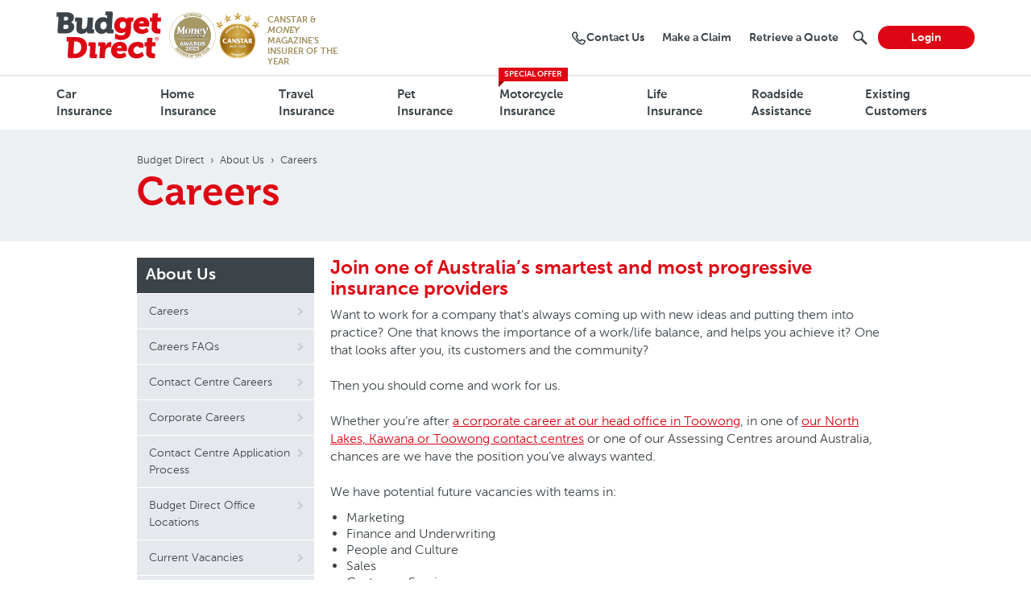

--- FILE ---
content_type: text/html; charset=UTF-8
request_url: https://www.budgetdirect.com.au/about-us/careers.html
body_size: 17430
content:

<!DOCTYPE html>
<!--[if lt IE 7]><html class="ie ie6 lte9 lte8 lte7" xmlns:fb="http://ogp.me/ns/fb#"><![endif]-->
<!--[if IE 7]><html class="ie ie7 lte9 lte8 lte7" xmlns:fb="http://ogp.me/ns/fb#"><![endif]-->
<!--[if IE 8]><html class="ie ie8 lte9 lte8" xmlns:fb="http://ogp.me/ns/fb#"><![endif]-->
<!--[if IE 9]><html class="ie ie9 lte9" xmlns:fb="http://ogp.me/ns/fb#"><![endif]-->
<!--[if gt IE 9]><html><![endif]-->
<!--[if !IE]><!--><html><!--<![endif]-->
<head lang="en-AU"><script>(function(w,i,g){w[g]=w[g]||[];if(typeof w[g].push=='function')w[g].push(i)})
(window,'GTM-MR7KCHH','google_tags_first_party');</script><script>(function(w,d,s,l){w[l]=w[l]||[];(function(){w[l].push(arguments);})('set', 'developer_id.dY2E1Nz', true);
		var f=d.getElementsByTagName(s)[0],
		j=d.createElement(s);j.async=true;j.src='/utilities/';
		f.parentNode.insertBefore(j,f);
		})(window,document,'script','dataLayer');</script>
<meta http-equiv="X-UA-Compatible" content="IE=edge"/>
<title>Launch Your Insurance Career with Us - Budget Direct</title>
<link rel="canonical" href="https://www.budgetdirect.com.au/about-us/careers.html"/>
<link rel="preconnect" href="//tr.budgetdirect.com.au">
<link rel="preconnect" href="//ap1.thunderhead.com">
<link rel="preconnect" href="//s.btstatic.com">
<link rel="preconnect" href="//s.thebrighttag.com">
<link rel="preconnect" href="//www.google-analytics.com">
<link rel="preconnect" href="//ampcid.google.com">
<link rel="preconnect" href="//bat.bing.com">
<link rel="preconnect" href="//www.googletagmanager.com">
<link rel="preconnect" href="//ampcid.google.com.au">
<link rel="preconnect" href="//www.googleadservices.com">
<link rel="preconnect" href="//googleads.g.doubleclick.net">
<link rel="preconnect" href="//www.google.com">
<link rel="preconnect" href="//www.google.com.au">
<link rel="preconnect" href="//connect.facebook.net">
<link rel="preconnect" href="//cm.g.doubleclick.net">
<link rel="preconnect" href="//nebula-cdn.kampyle.com">
<link rel="preconnect" href="//stats.g.doubleclick.net">
<link rel="preconnect" href="//www.facebook.com">
<link rel="preconnect" href="//udc-neb.kampyle.com">
<link rel="preconnect" href="//fast.wistia.net">
<link rel="preconnect" href="//adservice.google.com">
<link rel="preconnect" href="//lptag.liveperson.net">
<link rel="preconnect" href="//lpcdn.lpsnmedia.net">
<link rel="preconnect" href="//sy.v.liveperson.net">
<link rel="preconnect" href="//accdn.lpsnmedia.net">
<meta name="viewport" content="width=device-width"/>
<link rel="shortcut icon" href="/etc/designs/budgetdirect/favicon.ico"/>
<meta name="robots" content="noodp,noydir hi"/>
<meta name="description" content="Find out about the latest career opportunities at Budget Direct. Exciting roles available in our Corporate Office, Assessment and Contact Centres."/>
<link rel="publisher" href="https://plus.google.com/+BudgetDirect"/>
<meta itemprop="name" content="Launch Your Insurance Career with Us - Budget Direct"/>
<meta itemprop="description" content="Find out about the latest career opportunities at Budget Direct. Exciting roles available in our Corporate Office, Assessment and Contact Centres."/>
<meta name="twitter:card" content="summary"/>
<meta name="twitter:title" content="Launch Your Insurance Career with Us - Budget Direct"/>
<meta name="twitter:description" content="Find out about the latest career opportunities at Budget Direct. Exciting roles available in our Corporate Office, Assessment and Contact Centres."/>
<meta name="twitter:site" content="@budgetdirect"/>
<meta property="og:site_name" content="Budget Direct"/>
<meta property="og:title" content="Launch Your Insurance Career with Us - Budget Direct"/>
<meta property="og:description" content="Find out about the latest career opportunities at Budget Direct. Exciting roles available in our Corporate Office, Assessment and Contact Centres."/>
<meta property="og:type" content="website"/>
<meta property="og:url" content="https://www.budgetdirect.com.au/about-us/careers.html"/>
<meta property="og:image" content="/content/dam/budgetdirect/website-assets/2017/shared/content/bd-logo.png"/>
<meta name="p:domain_verify" content="cf01e87d99e6e829874e8049fc170c91"/>
<script src='/etc/designs/budgetdirect/BW/extra/js/a/attrib.js'></script>
<meta property="legacy-pagename" content="BD:About:Careers"/>
<script src='/etc/designs/budgetdirect/BW/extra/js/a/budgetdirect.digitalData.js'></script>
<script>
			/* New Image Component lazy load - Does not work on old template due to what I believe is something overriding the scroll events. I have placed it here simply to support the new components for the time being. - TODO: Finish replacing old templates / Find scroll issue and fix */
			var lazyImageLoad = (function(){
				return {
					setup: function(){
						
					},
					init: function(){
						
					}
				};
			})();
		</script>
<script src="/etc/designs/budgetdirect/clientlibs.min.28e77c5e843c45e8fa84d2087dd4bb81.js"></script>
<link rel="stylesheet" href="/etc/designs/budgetdirect/clientlibs.min.28066283ceb4341479d50e22eb2db018.css" type="text/css">
<!--[if lte IE 9]>
    		<link rel="stylesheet" type="text/css" href="/etc/designs/budgetdirect/ie-lte-9.css">
    	<![endif]-->
<!--[if lt IE 9]>
			<script src="//html5shiv.googlecode.com/svn/trunk/html5.js"></script>
            <script type="text/javascript">
                $(function() {
                    $(".productcolumn").css("background-size", "cover");
                });
			</script>
		<![endif]-->
<script>(function(w,d,s,l,i){w[l]=w[l]||[];w[l].push(
        {'gtm.start': new Date().getTime(),event:'gtm.js'}
        );var f=d.getElementsByTagName(s)[0],
        j=d.createElement(s),dl=l!='dataLayer'?'&l='+l:'';j.async=true;j.src=
        'https://www.googletagmanager.com/gtm.js?id='+i+dl;f.parentNode.insertBefore(j,f);
        })(window,document,'script','dataLayer','GTM-MR7KCHH');</script>
<script>(function(o,n,e){var l='link',s='script',c='createElement',i='insertBefore',f=o.getElementsByTagName(s)[0],p=f.parentNode,x=o[c](l),y=o[c](l),z=o[c](s);x.rel='preconnect';x.href=n;y.rel='preload';y.href=e;y.as=s;z.id='thxTag';z.src=e;p[i](x,f);p[i](y,f);p[i](z,f);})(document,'https://ap1.thunderhead.com','https://ap1.thunderhead.com/one/rt/js/one-tag.js?siteKey=ONE-WNLDKAOQ41-1776');</script>
<script type="application/ld+json">
        {
            "@context" : "http://schema.org",
            "@type" : "Organization",
			"brand" : "Budget Direct",
            "url" : "https://www.budgetdirect.com.au",
            "logo" : "https://www.budgetdirect.com.au/content/dam/budgetdirect/website-assets/2017/shared/content/bd-logo.png",
			"address": { 
				"@type": "PostalAddress", 
				"addressLocality": "Brisbane", 
				"addressCountry": "Australia" 
			},
			"parentOrganization": "Auto & General Insurance Company",
			"foundingLocation": "Brisbane, Australia",
            "contactPoint" : [
                {
                    "@type" : "ContactPoint",
                    "telephone" : "+61-1800-124-079",
                    "contactType" : "sales",
                    "areaServed" : "AU",
                    "contactOption" : "TollFree"
                },
                {
                    "@type" : "ContactPoint",
                    "telephone" : "+61-1300-306-560",
                    "contactType" : "customer service",
                    "areaServed" : "AU",
                    "contactOption" : "TollFree"
                },
                {
                    "@type" : "ContactPoint",
                    "telephone" : "+61-1300-139-591",
                    "contactType" : "Emergency",
                    "areaServed" : "AU",
                    "contactOption" : "TollFree"
                }
            ],
            "sameAs" : [
                "https://www.facebook.com/BudgetDirect",
                "https://plus.google.com/u/0/b/102633398034757170704/+BudgetDirect/posts",
                "https://twitter.com/BudgetDirect",
                "https://www.youtube.com/user/budgetdirect",
                "https://www.linkedin.com/company/budget-direct",
                "https://en.wikipedia.org/wiki/Budget_Direct",
                "https://www.budgetdirect.com.au"
            ]
        }
    </script>
<link rel="apple-touch-icon" href="/content/dam/budgetdirect/website-assets/icons/favicons/bd-apple-icon-57.png" sizes="57x57">
<link rel="apple-touch-icon" href="/content/dam/budgetdirect/website-assets/icons/favicons/bd-apple-icon-72.png" sizes="72x72">
<link rel="apple-touch-icon" href="/content/dam/budgetdirect/website-assets/icons/favicons/bd-apple-icon-76.png" sizes="76x76">
<link rel="apple-touch-icon" href="/content/dam/budgetdirect/website-assets/icons/favicons/bd-apple-icon-114.png" sizes="114x114">
<link rel="apple-touch-icon" href="/content/dam/budgetdirect/website-assets/icons/favicons/bd-apple-icon-120.png" sizes="120x120">
<link rel="apple-touch-icon" href="/content/dam/budgetdirect/website-assets/icons/favicons/bd-apple-icon-144.png" sizes="144x144">
<link rel="apple-touch-icon" href="/content/dam/budgetdirect/website-assets/icons/favicons/bd-apple-icon-152.png" sizes="152x152">
<meta name="msapplication-TileImage" content="/content/dam/budgetdirect/website-assets/icons/favicons/ms-favicon-144.png">
<meta name="msapplication-TileColor" content="#FFFFFF"/>
<meta name="application-name" content="Launch Your Insurance Career with Us - Budget Direct"/>
<meta name="msapplication-square70x70logo" content="/content/dam/budgetdirect/website-assets/icons/favicons/ms-favicon-70.png"/>
<meta name="msapplication-square150x150logo" content="/content/dam/budgetdirect/website-assets/icons/favicons/ms-favicon-150.png"/>
<meta name="msapplication-wide310x150logo" content="/content/dam/budgetdirect/website-assets/icons/favicons/ms-favicon-310x150.png"/>
<meta name="msapplication-square310x310logo" content="/content/dam/budgetdirect/website-assets/icons/favicons/ms-favicon-310.png"/>
</head>
<body class="section-about-us careers ">
<body class="careers section-about-us  ">
<script src='/etc/designs/budgetdirect/optimiseClientlibs/default/js/budgetdirect.optimize.loader.js'></script>
<link id="style-componentClientlibs-contentContainer" rel="stylesheet" href="/etc/designs/budgetdirect/componentClientlibs/contentContainer.min.95af401df1a4ef814f1a38e5da97b783.css" type="text/css">
<link id="style-componentClientlibs-header" rel="stylesheet" href="/etc/designs/budgetdirect/componentClientlibs/header.min.728b5f0620f49cfd81cf2d6df28ed0c1.css" type="text/css">
<script id="script-componentClientlibs-contentContainer" async src="/etc/designs/budgetdirect/componentClientlibs/contentContainer.min.ecb3134e76bf99ab9528adf05ca7b977.js"></script>
<div class="header header--basic">
<div class="content-container content-container--size_wide content-container--slimline">
<div class="content-container__inner">
<div class="header__main">
<div class="header__item header__item--logo">
<a href="/">
<img src="/content/dam/budgetdirect/website-assets/2017/shared/content/budget-direct-logo-leafless.svg" alt="Budget Direct Insurance" style="max-width: 130px;"/>
</a>
</div>
<div class="header__item header__item--award">
<a href="/about-us/awards.html">
<img src="/content/dam/budgetdirect/website-assets/2017/shared/content/awards/money-insurer-of-the-year-2025.svg" alt="Money Magazine's Insurer of the Year 2024" title="Money Magazine's Insurer of the Year 2025" style="width: 58px;"/>
<img src="/content/dam/budgetdirect/website-assets/2017/shared/content/awards/CANSTAR-2022-2025-InsurerOfTheYear.svg" alt="CANSTAR's Insurer of the Year 2025" title="CANSTAR's Insurer of the Year 2025" style="width: 54px;"/>
<p><b><br/>Canstar & <br/><i>Money</i></b> Magazine's <br/>Insurer of the Year</b></p>
</a>
</div>
<div class="header__item header__item--nav header-nav header-nav--large">
<div id="phone-wrap" class="header-nav__btn">
<a class="header-nav__link" href="/contact-us.html">
<div class="header-nav__text">
<div class="header-nav__icon header-nav__icon--inline icon icon-phone-2"></div><span id="phone">Contact Us</span>
</div>
</a>
</div>
<div class="header-nav__btn">
<a class="header-nav__link" href="/existing-customers/claims.html">
<div class="header-nav__text">Make a Claim</div>
</a>
</div>
<div class="header-nav__btn">
<a class="header-nav__link" href="/start/retrieve-quote.html">
<div class="header-nav__text">Retrieve a Quote</div>
</a>
</div>
<div class="header-nav__btn header-nav__btn--search header__search">
<a class="header-nav__link" title="Search" href="/search.html" onclick="bw.core.ui.HeaderSearch.changeState()">
<div class="header-nav__icon icon icon-search icon--flip"></div>
</a>
<div class="search">
<form action="/search.html">
<input type="text" class="search__input" placeholder="How can we help you?" name="q" data-piiexclude />
<div class="search__search-btn-wrap icon icon-search icon--flip"><input type="submit" value="Search" class="search__search-btn"/></div>
<div class="search__close-btn-wrap"><a class="search__close-btn icon icon-close" onclick="bw.core.ui.HeaderSearch.changeState()"></a></div>
</form>
</div>
</div>
<div class="header-nav__btn header-nav__btn--red header-nav__btn--flex">
<a class="header-nav__link" href="/start/policy-manager.html">
<div class="header-nav__text">Login</div>
</a>
</div>
</div>
<div class="header-nav header-nav--small">
<div class="header-nav__btn header-nav__btn--flex header-nav__btn--contact">
<a class="header-nav__link" title="Contact Us" href="/contact-us.html">
<div class="header-nav__text">
<div class="header-nav__icon icon icon-phone-2"></div>
Contact
</div>
</a>
</div>
<div class="header-nav__btn header-nav__btn--flex header-nav__btn--policy-manager">
<a class="header-nav__link" title="Login" href="/start/policy-manager.html">
<div class="header-nav__text">
<div class="header-nav__icon icon icon-user-circle"></div>
Login
</div>
</a>
</div>
<div class="header-nav__btn header-nav__btn--menu">
<a class="header-nav__link" onclick="bw.core.ui.MobileMenu.changeState()">
<div class="header-nav__text header-nav__text--closed">
<div class="header-nav__icon icon icon-menu"></div>
Menu
</div>
<div class="header-nav__text header-nav__text--opened">
<div class="header-nav__icon icon icon-additional"></div>
Close
</div>
</a>
</div>
</div>
</div>
</div>
</div>
<link id="style-componentClientlibs-megamenu" rel="stylesheet" href="/etc/designs/budgetdirect/componentClientlibs/megamenu.min.78739f3e947eeefb71dfa1e3290d5273.css" type="text/css">
<div class="wrap wrap-content-container">
<div class="content-container content-container--size_wide content-container--no-padding content-container--megamenu">
<div class="content-container__inner">
<div class="header__navbar main-navbar">
<div class="main-navbar__inner">
<nav class="main-navbar__items-wrap" itemscope itemtype="http://schema.org/SiteNavigationElement">
<ul class="main-navbar__items main-navbar__items--left">
<li class="main-navbar__item main-navbar__item--car-insurance">
<div class="main-navbar__item-inner">
<a href="/car-insurance.html">
Car Insurance
</a>
</div>
<div class="megamenu">
<div class="megamenu__inner">
<div>
<div class="wrap wrap-content-container wrap-content-container--size_wide wrap-content-container--no-padding wrap-content-container--sb-grey-menu wrap-content-container--hasSidebar">
<div class="content-container content-container--size_wide content-container--no-padding content-container--sb-grey-menu content-container--hasSidebar content-container--hasSidebar content-container--sb-pos-right">
<div class="content-container__inner">
<div class="sidebar">
<div class="sidebar__inner">
<link id="style-componentClientlibs-columns" rel="stylesheet" href="/etc/designs/budgetdirect/componentClientlibs/columns.min.b21b6100bbd483b0624d11383e4a2d4e.css" type="text/css">
<div class="wrap wrap-columns">
<div id="50c4bd03-229e-43f4-8e91-79db99ad4bc2" class="columns columns--1 columns--bg-none" data-initial-slide="0">
<div class="columns__content">
<div class="wrap wrap-column">
<div class="column column--layout_icon-left-align column--bg-none" data-colour="none">
<div class="column__inner">
<div class="column__content">
<div class="column__content-left">
<div class="wrap wrap-icon">
<div class="icon icon--colour_car-red">
<div class="icon__image icon-shield"></div>
</div>
</div>
</div>
<div class="column__content-right">
<link id="style-componentClientlibs-paragraph" rel="stylesheet" href="/etc/designs/budgetdirect/componentClientlibs/paragraph.min.979750d79da5c78a857433d6a615c588.css" type="text/css">
<div class="wrap wrap-paragraph h-margin-t-default">
<div class="paragraph-wrap paragraph--megamenu-sub-heading paragraph-wrap--bg-none">
<div class="paragraph paragraph--left paragraph--colour_grey-dark">
<p>Make a claim</p>
</div>
</div>
</div>
<div class="wrap wrap-paragraph">
<div class="paragraph-wrap paragraph-wrap--bg-none">
<div class="paragraph paragraph--left paragraph--colour_grey-dark">
<p>Find out how to lodge a claim.</p>
</div>
</div>
</div>
</div>
</div>
<a class="column__link" href="/car-insurance/claims.html"></a>
</div>
</div>
</div>
<div class="wrap wrap-column">
<div class="column column--layout_icon-left-align column--bg-none" data-colour="none">
<div class="column__inner">
<div class="column__content">
<div class="column__content-left">
<div class="wrap wrap-icon">
<div class="icon icon--colour_car-red">
<div class="icon__image icon-cost-compare"></div>
</div>
</div>
</div>
<div class="column__content-right">
<div class="wrap wrap-paragraph h-margin-t-default">
<div class="paragraph-wrap paragraph--megamenu-sub-heading paragraph-wrap--bg-none">
<div class="paragraph paragraph--left paragraph--colour_grey-dark">
<p>Compare car insurance savings</p>
</div>
</div>
</div>
<div class="wrap wrap-paragraph">
<div class="paragraph-wrap paragraph-wrap--bg-none">
<div class="paragraph paragraph--left paragraph--colour_grey-dark">
<p>Compare our prices against our competitors'.</p>
</div>
</div>
</div>
</div>
</div>
<a class="column__link" href="/car-insurance/compare-car-insurance-comparitron.html"></a>
</div>
</div>
</div>
<div class="wrap wrap-column">
<div class="column column--layout_icon-left-align column--bg-none" data-colour="none">
<div class="column__inner">
<div class="column__content">
<div class="column__content-left">
<div class="wrap wrap-icon">
<div class="icon icon--colour_car-red">
<div class="icon__image icon-tick"></div>
</div>
</div>
</div>
<div class="column__content-right">
<div class="wrap wrap-paragraph h-margin-t-default">
<div class="paragraph-wrap paragraph--megamenu-sub-heading paragraph-wrap--bg-none">
<div class="paragraph paragraph--left paragraph--colour_grey-dark">
<p>Compare policy benefits</p>
</div>
</div>
</div>
<div class="wrap wrap-paragraph">
<div class="paragraph-wrap paragraph-wrap--bg-none">
<div class="paragraph paragraph--left paragraph--colour_grey-dark">
<p>Find the right insurance policy for you.</p>
</div>
</div>
</div>
</div>
</div>
<a class="column__link" href="/car-insurance/car-insurance-policy-options.html"></a>
</div>
</div>
</div>
<div class="wrap wrap-column">
<div class="column column--layout_icon-left-align column--bg-none" data-colour="none">
<div class="column__inner">
<div class="column__content">
<div class="column__content-left">
<div class="wrap wrap-icon">
<div class="icon icon--colour_car-red">
<div class="icon__image icon-star"></div>
</div>
</div>
</div>
<div class="column__content-right">
<div class="wrap wrap-paragraph h-margin-t-default">
<div class="paragraph-wrap paragraph--megamenu-sub-heading paragraph-wrap--bg-none">
<div class="paragraph paragraph--left paragraph--colour_grey-dark">
<p>Car insurance reviews</p>
</div>
</div>
</div>
<div class="wrap wrap-paragraph">
<div class="paragraph-wrap paragraph-wrap--bg-none">
<div class="paragraph paragraph--left paragraph--colour_grey-dark">
<p>See what our customers think of us.</p>
</div>
</div>
</div>
</div>
</div>
<a class="column__link" href="/car-insurance/car-insurance-reviews.html"></a>
</div>
</div>
</div>
<div class="wrap wrap-column">
<div class="column column--layout_icon-left-align column--bg-none" data-colour="none">
<div class="column__inner">
<div class="column__content">
<div class="column__content-left">
<div class="wrap wrap-icon">
<div class="icon icon--colour_car-red">
<div class="icon__image icon-help"></div>
</div>
</div>
</div>
<div class="column__content-right">
<div class="wrap wrap-paragraph h-margin-t-default">
<div class="paragraph-wrap paragraph--megamenu-sub-heading paragraph-wrap--bg-none">
<div class="paragraph paragraph--left paragraph--colour_grey-dark">
<p>Car insurance FAQs</p>
</div>
</div>
</div>
<div class="wrap wrap-paragraph">
<div class="paragraph-wrap paragraph-wrap--bg-none">
<div class="paragraph paragraph--left paragraph--colour_grey-dark">
<p>Get answers to common questions.</p>
</div>
</div>
</div>
</div>
</div>
<a class="column__link" href="/car-insurance/car-insurance-faqs.html"></a>
</div>
</div>
</div>
</div>
</div>
</div>
</div>
</div>
<div class="content">
<div class="content__inner">
<div class="wrap wrap-columns">
<div id="e24d4bc5-a161-4796-b286-51fca5e5aacf" class="columns columns--2 columns--bg-none" data-initial-slide="0">
<div class="columns__content">
<div class="wrap wrap-column">
<div class="column">
<div class="column__inner">
<div class="column__content">
<div class="column__content-left">
</div>
<div class="column__content-right">
<div class="wrap wrap-paragraph h-margin-t-default">
<div class="paragraph-wrap paragraph--megamenu-heading paragraph-wrap--bg-none">
<div class="paragraph paragraph--left paragraph--colour_grey-dark">
<p><a adhocenable="false" href="/car-insurance.html">Car Insurance</a></p>
</div>
</div>
</div>
<link id="style-componentClientlibs-hero" rel="stylesheet" href="/etc/designs/budgetdirect/componentClientlibs/hero.min.c2f57476791c70922db8fe760efd2082.css" type="text/css">
<div class="wrap wrap-hero">
<div class="hero hero--normal hero--count_1">
<div class="hero__block hero__block--car">
<div class="hero__block-inner">
<div class="icon  icon-car"></div>
<div class="hero__discount-price">
<span class="hero__discount-amount" data-product-type="motor">15</span>
<span class="hero__discount-percent">%</span><sup class="hero__discount-chevron">^</sup>
<span class="hero__discount-off">off</span>
</div>
<div class="hero__discount-product-conditions">
On your first year’s premium for a new policy purchased online
</div>
<div class="hero__btn">
<a href="/start/gold-car.html" class="btn-new btn--quote btn--arrow btn--normal btn--large btn--colour_car-red">Get a Quote</a>
</div>
<div class="hero__discount-product-conditions-link">
<a onclick="bw.core.conditions.showModal()">^Conditions Apply</a>
</div>
</div>
</div>
</div>
</div>
</div>
</div>
</div>
</div>
</div>
<div class="wrap wrap-column">
<div class="column">
<div class="column__inner">
<div class="column__content">
<div class="column__content-left">
</div>
<div class="column__content-right">
<link id="style-componentClientlibs-button" rel="stylesheet" href="/etc/designs/budgetdirect/componentClientlibs/button.min.a5997185a3b2349298e374e297bcce5f.css" type="text/css">
<script id="script-componentClientlibs-button" async src="/etc/designs/budgetdirect/componentClientlibs/button.min.ddfdb9afe7ddb04d5912f32c89a9817c.js"></script>
<div class="wrap wrap-btn wrap-btn--bold">
<div class="wrap-btn__inner btn--bold">
<a class="btn-new btn--basic btn--colour_grey-dark btn--normal btn--large btn--margins-bottom" href="/car-insurance.html">
Car Insurance
</a>
</div>
</div>
<div class="wrap wrap-btn wrap-btn--bold">
<div class="wrap-btn__inner btn--bold">
<a class="btn-new btn--basic btn--colour_grey-dark btn--normal btn--large btn--margins-bottom" href="/car-insurance/comprehensive-car-insurance.html">
Comprehensive Car Insurance
</a>
</div>
</div>
<div class="wrap wrap-btn wrap-btn--bold">
<div class="wrap-btn__inner btn--bold">
<a class="btn-new btn--basic btn--colour_grey-dark btn--normal btn--large btn--margins-bottom" href="/car-insurance/third-party-car-insurance.html">
Third Party Car Insurance
</a>
</div>
</div>
</div>
</div>
</div>
</div>
</div>
</div>
</div>
</div>
</div>
</div>
</div>
</div>
</div>
</div>
</div>
<div class="megamenu__overlay-outer"></div>
<div class="megamenu__overlay"></div>
</div>
</li>
<li class="main-navbar__item main-navbar__item--home-contents-insurance">
<div class="main-navbar__item-inner">
<a href="/home-contents-insurance.html">
Home Insurance
</a>
</div>
<div class="megamenu">
<div class="megamenu__inner">
<div>
<div class="wrap wrap-content-container wrap-content-container--size_wide wrap-content-container--no-padding wrap-content-container--sb-grey-menu wrap-content-container--hasSidebar">
<div class="content-container content-container--size_wide content-container--no-padding content-container--sb-grey-menu content-container--hasSidebar content-container--hasSidebar content-container--sb-pos-right">
<div class="content-container__inner">
<div class="sidebar">
<div class="sidebar__inner">
<div class="wrap wrap-columns">
<div id="af9b166d-41a1-453e-9856-3e4d240530f3" class="columns columns--1 columns--bg-none" data-initial-slide="0">
<div class="columns__content">
<div class="wrap wrap-column">
<div class="column column--layout_icon-left-align column--bg-none" data-colour="none">
<div class="column__inner">
<div class="column__content">
<div class="column__content-left">
<div class="wrap wrap-icon">
<div class="icon icon--colour_home-green">
<div class="icon__image icon-shield"></div>
</div>
</div>
</div>
<div class="column__content-right">
<div class="wrap wrap-paragraph h-margin-t-default">
<div class="paragraph-wrap paragraph--megamenu-sub-heading paragraph-wrap--bg-none">
<div class="paragraph paragraph--left paragraph--colour_grey-dark">
<p>Make a claim</p>
</div>
</div>
</div>
<div class="wrap wrap-paragraph">
<div class="paragraph-wrap paragraph-wrap--bg-none">
<div class="paragraph paragraph--left paragraph--colour_grey-dark">
<p>Find out how to lodge a claim.</p>
</div>
</div>
</div>
</div>
</div>
<a class="column__link" href="/home-contents-insurance/claims.html"></a>
</div>
</div>
</div>
<div class="wrap wrap-column">
<div class="column column--layout_icon-left-align column--bg-none" data-colour="none">
<div class="column__inner">
<div class="column__content">
<div class="column__content-left">
<div class="wrap wrap-icon">
<div class="icon icon--colour_home-green">
<div class="icon__image icon-cost-compare"></div>
</div>
</div>
</div>
<div class="column__content-right">
<div class="wrap wrap-paragraph h-margin-t-default">
<div class="paragraph-wrap paragraph--megamenu-sub-heading paragraph-wrap--bg-none">
<div class="paragraph paragraph--left paragraph--colour_grey-dark">
<p>Compare home insurance savings</p>
</div>
</div>
</div>
<div class="wrap wrap-paragraph">
<div class="paragraph-wrap paragraph-wrap--bg-none">
<div class="paragraph paragraph--left paragraph--colour_grey-dark">
<p>Compare our prices against our competitors'.</p>
</div>
</div>
</div>
</div>
</div>
<a class="column__link" href="/home-contents-insurance/compare-home-insurance-comparitron.html"></a>
</div>
</div>
</div>
<div class="wrap wrap-column">
<div class="column column--layout_icon-left-align column--bg-none" data-colour="none">
<div class="column__inner">
<div class="column__content">
<div class="column__content-left">
<div class="wrap wrap-icon">
<div class="icon icon--colour_home-green">
<div class="icon__image icon-tick"></div>
</div>
</div>
</div>
<div class="column__content-right">
<div class="wrap wrap-paragraph h-margin-t-default">
<div class="paragraph-wrap paragraph--megamenu-sub-heading paragraph-wrap--bg-none">
<div class="paragraph paragraph--left paragraph--colour_grey-dark">
<p>Compare policy benefits</p>
</div>
</div>
</div>
<div class="wrap wrap-paragraph">
<div class="paragraph-wrap paragraph-wrap--bg-none">
<div class="paragraph paragraph--left paragraph--colour_grey-dark">
<p>Find the right insurance policy for you.</p>
</div>
</div>
</div>
</div>
</div>
<a class="column__link" href="/home-contents-insurance/compare-policy-options.html"></a>
</div>
</div>
</div>
<div class="wrap wrap-column">
<div class="column column--layout_icon-left-align column--bg-none" data-colour="none">
<div class="column__inner">
<div class="column__content">
<div class="column__content-left">
<div class="wrap wrap-icon">
<div class="icon icon--colour_home-green">
<div class="icon__image icon-star"></div>
</div>
</div>
</div>
<div class="column__content-right">
<div class="wrap wrap-paragraph h-margin-t-default">
<div class="paragraph-wrap paragraph--megamenu-sub-heading paragraph-wrap--bg-none">
<div class="paragraph paragraph--left paragraph--colour_grey-dark">
<p>Home insurance reviews</p>
</div>
</div>
</div>
<div class="wrap wrap-paragraph">
<div class="paragraph-wrap paragraph-wrap--bg-none">
<div class="paragraph paragraph--left paragraph--colour_grey-dark">
<p>See what our customers think of us.</p>
</div>
</div>
</div>
</div>
</div>
<a class="column__link" href="/home-contents-insurance/home-insurance-reviews.html"></a>
</div>
</div>
</div>
<div class="wrap wrap-column">
<div class="column column--layout_icon-left-align column--bg-none" data-colour="none">
<div class="column__inner">
<div class="column__content">
<div class="column__content-left">
<div class="wrap wrap-icon">
<div class="icon icon--colour_home-green">
<div class="icon__image icon-calculator"></div>
</div>
</div>
</div>
<div class="column__content-right">
<div class="wrap wrap-paragraph h-margin-t-default">
<div class="paragraph-wrap paragraph--megamenu-sub-heading paragraph-wrap--bg-none">
<div class="paragraph paragraph--left paragraph--colour_grey-dark">
<p>Replacement cost calculators</p>
</div>
</div>
</div>
<div class="wrap wrap-paragraph">
<div class="paragraph-wrap paragraph-wrap--bg-none">
<div class="paragraph paragraph--left paragraph--colour_grey-dark">
<p>Estimate your home replacement costs.</p>
</div>
</div>
</div>
</div>
</div>
<a class="column__link" href="/home-contents-insurance/replacement-value-calculators.html"></a>
</div>
</div>
</div>
<div class="wrap wrap-column">
<div class="column column--layout_icon-left-align column--bg-none" data-colour="none">
<div class="column__inner">
<div class="column__content">
<div class="column__content-left">
<div class="wrap wrap-icon">
<div class="icon icon--colour_home-green">
<div class="icon__image icon-help"></div>
</div>
</div>
</div>
<div class="column__content-right">
<div class="wrap wrap-paragraph h-margin-t-default">
<div class="paragraph-wrap paragraph--megamenu-sub-heading paragraph-wrap--bg-none">
<div class="paragraph paragraph--left paragraph--colour_grey-dark">
<p>Home insurance FAQs</p>
</div>
</div>
</div>
<div class="wrap wrap-paragraph">
<div class="paragraph-wrap paragraph-wrap--bg-none">
<div class="paragraph paragraph--left paragraph--colour_grey-dark">
<p>Get answers to common questions.</p>
</div>
</div>
</div>
</div>
</div>
<a class="column__link" href="/home-contents-insurance/home-insurance-faqs.html"></a>
</div>
</div>
</div>
</div>
</div>
</div>
</div>
</div>
<div class="content">
<div class="content__inner">
<div class="wrap wrap-columns">
<div id="545219bb-1d03-44e3-ae05-c5e7c9a8d920" class="columns columns--2 columns--bg-none" data-initial-slide="0">
<div class="columns__content">
<div class="wrap wrap-column">
<div class="column">
<div class="column__inner">
<div class="column__content">
<div class="column__content-left">
</div>
<div class="column__content-right">
<div class="wrap wrap-paragraph h-margin-t-default">
<div class="paragraph-wrap paragraph--megamenu-heading paragraph-wrap--bg-none">
<div class="paragraph paragraph--left paragraph--colour_grey-dark">
<p><a adhocenable="false" href="/home-contents-insurance.html">Home Insurance</a></p>
</div>
</div>
</div>
<div class="wrap wrap-hero">
<div class="hero hero--normal hero--count_1">
<div class="hero__block hero__block--home">
<div class="hero__block-inner">
<div class="icon  icon-home"></div>
<div class="hero__discount-price">
<span class="hero__discount-amount" data-product-type="handc">30</span>
<span class="hero__discount-percent">%</span><sup class="hero__discount-chevron">^</sup>
<span class="hero__discount-off">off</span>
</div>
<div class="hero__discount-product-desc">
Home &amp; Contents Combined
</div>
<div class="hero__discount-product-conditions">
On your first year’s premium for a new policy purchased online <span>(15% combined + 15% online)</span>
</div>
<div class="hero__btn">
<a href="/start/home.html" class="btn-new btn--quote btn--arrow btn--normal btn--large btn--colour_home-green">Get a Quote</a>
</div>
<div class="hero__discount-product-conditions-link">
<a onclick="bw.core.conditions.showModal()">^Conditions Apply</a>
</div>
</div>
</div>
</div>
</div>
</div>
</div>
</div>
</div>
</div>
<div class="wrap wrap-column">
<div class="column">
<div class="column__inner">
<div class="column__content">
<div class="column__content-left">
</div>
<div class="column__content-right">
<div class="wrap wrap-btn wrap-btn--bold">
<div class="wrap-btn__inner btn--bold">
<a class="btn-new btn--basic btn--colour_grey-dark btn--normal btn--large btn--margins-bottom" href="/home-contents-insurance.html">
Home Insurance
</a>
</div>
</div>
<div class="wrap wrap-btn wrap-btn--bold">
<div class="wrap-btn__inner btn--bold">
<a class="btn-new btn--basic btn--colour_grey-dark btn--normal btn--large btn--margins-bottom" href="/home-contents-insurance/combined.html">
Home & Contents Insurance
</a>
</div>
</div>
<div class="wrap wrap-btn wrap-btn--bold">
<div class="wrap-btn__inner btn--bold">
<a class="btn-new btn--basic btn--colour_grey-dark btn--normal btn--large btn--margins-bottom" href="/home-contents-insurance/building-insurance.html">
Home Building Insurance
</a>
</div>
</div>
<div class="wrap wrap-btn wrap-btn--bold">
<div class="wrap-btn__inner btn--bold">
<a class="btn-new btn--basic btn--colour_grey-dark btn--normal btn--large btn--margins-bottom" href="/home-contents-insurance/contents-insurance.html">
Contents Insurance
</a>
</div>
</div>
<div class="wrap wrap-btn wrap-btn--bold">
<div class="wrap-btn__inner btn--bold">
<a class="btn-new btn--basic btn--colour_grey-dark btn--normal btn--large btn--margins-bottom" href="/home-contents-insurance/landlord-insurance.html">
Landlord Insurance
</a>
</div>
</div>
<div class="wrap wrap-btn wrap-btn--bold">
<div class="wrap-btn__inner btn--bold">
<a class="btn-new btn--basic btn--colour_grey-dark btn--normal btn--large btn--margins-bottom" href="/home-contents-insurance/renters-insurance.html">
Renters Insurance
</a>
</div>
</div>
</div>
</div>
</div>
</div>
</div>
</div>
</div>
</div>
</div>
</div>
</div>
</div>
</div>
</div>
</div>
<div class="megamenu__overlay-outer"></div>
<div class="megamenu__overlay"></div>
</div>
</li>
<li class="main-navbar__item main-navbar__item--travel-insurance">
<div class="main-navbar__item-inner">
<a href="/travel-insurance.html">
Travel Insurance
</a>
</div>
<div class="megamenu">
<div class="megamenu__inner">
<div>
<div class="wrap wrap-content-container wrap-content-container--size_wide wrap-content-container--no-padding wrap-content-container--sb-grey-menu wrap-content-container--hasSidebar">
<div class="content-container content-container--size_wide content-container--no-padding content-container--sb-grey-menu content-container--hasSidebar content-container--hasSidebar content-container--sb-pos-right">
<div class="content-container__inner">
<div class="sidebar">
<div class="sidebar__inner">
<div class="wrap wrap-columns">
<div id="8afaf844-7ff8-4000-844b-fcb3d726bdde" class="columns columns--1 columns--bg-none" data-initial-slide="0">
<div class="columns__content">
<div class="wrap wrap-column">
<div class="column column--layout_icon-left-align column--bg-none" data-colour="none">
<div class="column__inner">
<div class="column__content">
<div class="column__content-left">
<div class="wrap wrap-icon">
<div class="icon icon--colour_travel-yellow">
<div class="icon__image icon-shield"></div>
</div>
</div>
</div>
<div class="column__content-right">
<div class="wrap wrap-paragraph h-margin-t-default">
<div class="paragraph-wrap paragraph--megamenu-sub-heading paragraph-wrap--bg-none">
<div class="paragraph paragraph--left paragraph--colour_grey-dark">
<p>Make a claim</p>
</div>
</div>
</div>
<div class="wrap wrap-paragraph">
<div class="paragraph-wrap paragraph-wrap--bg-none">
<div class="paragraph paragraph--left paragraph--colour_grey-dark">
<p>Lodge a claim with us.</p>
</div>
</div>
</div>
</div>
</div>
<a class="column__link" href="/travel-insurance/claims.html"></a>
</div>
</div>
</div>
<div class="wrap wrap-column">
<div class="column column--layout_icon-left-align column--bg-none" data-colour="none">
<div class="column__inner">
<div class="column__content">
<div class="column__content-left">
<div class="wrap wrap-icon">
<div class="icon icon--colour_travel-yellow">
<div class="icon__image icon-tick"></div>
</div>
</div>
</div>
<div class="column__content-right">
<div class="wrap wrap-paragraph h-margin-t-default">
<div class="paragraph-wrap paragraph--megamenu-sub-heading paragraph-wrap--bg-none">
<div class="paragraph paragraph--left paragraph--colour_grey-dark">
<p>Compare travel insurance</p>
</div>
</div>
</div>
<div class="wrap wrap-paragraph">
<div class="paragraph-wrap paragraph-wrap--bg-none">
<div class="paragraph paragraph--left paragraph--colour_grey-dark">
<p>Find the right insurance policy for you.</p>
</div>
</div>
</div>
</div>
</div>
<a class="column__link" href="/travel-insurance/compare-travel-options.html"></a>
</div>
</div>
</div>
<div class="wrap wrap-column">
<div class="column column--layout_icon-left-align column--bg-none" data-colour="none">
<div class="column__inner">
<div class="column__content">
<div class="column__content-left">
<div class="wrap wrap-icon">
<div class="icon icon--colour_travel-yellow">
<div class="icon__image icon-phone-2"></div>
</div>
</div>
</div>
<div class="column__content-right">
<div class="wrap wrap-paragraph h-margin-t-default">
<div class="paragraph-wrap paragraph--megamenu-sub-heading paragraph-wrap--bg-none">
<div class="paragraph paragraph--left paragraph--colour_grey-dark">
<p>Overseas emergency assistance</p>
</div>
</div>
</div>
<div class="wrap wrap-paragraph">
<div class="paragraph-wrap paragraph-wrap--bg-none">
<div class="paragraph paragraph--left paragraph--colour_grey-dark">
<p>What to do and who to call in an emergency.</p>
</div>
</div>
</div>
</div>
</div>
<a class="column__link" href="/travel-insurance/emergency-contact-details.html"></a>
</div>
</div>
</div>
<div class="wrap wrap-column">
<div class="column column--layout_icon-left-align column--bg-none" data-colour="none">
<div class="column__inner">
<div class="column__content">
<div class="column__content-left">
<div class="wrap wrap-icon">
<div class="icon icon--colour_travel-yellow">
<div class="icon__image icon-help"></div>
</div>
</div>
</div>
<div class="column__content-right">
<div class="wrap wrap-paragraph h-margin-t-default">
<div class="paragraph-wrap paragraph--megamenu-sub-heading paragraph-wrap--bg-none">
<div class="paragraph paragraph--left paragraph--colour_grey-dark">
<p>Travel Insurance FAQs</p>
</div>
</div>
</div>
<div class="wrap wrap-paragraph">
<div class="paragraph-wrap paragraph-wrap--bg-none">
<div class="paragraph paragraph--left paragraph--colour_grey-dark">
<p>Get answers to common questions.</p>
</div>
</div>
</div>
</div>
</div>
<a class="column__link" href="/travel-insurance/travel-insurance-faqs.html"></a>
</div>
</div>
</div>
</div>
</div>
</div>
</div>
</div>
<div class="content">
<div class="content__inner">
<div class="wrap wrap-columns">
<div id="74988bb8-c22a-4634-875d-6fe18d93b10e" class="columns columns--2 columns--bg-none" data-initial-slide="0">
<div class="columns__content">
<div class="wrap wrap-column">
<div class="column">
<div class="column__inner">
<div class="column__content">
<div class="column__content-left">
</div>
<div class="column__content-right">
<div class="wrap wrap-paragraph h-margin-t-default">
<div class="paragraph-wrap paragraph--megamenu-heading paragraph-wrap--bg-none">
<div class="paragraph paragraph--left paragraph--colour_grey-dark">
<p><a adhocenable="false" href="/travel-insurance.html">Travel Insurance</a></p>
</div>
</div>
</div>
<div class="wrap wrap-hero h-margin-t-default">
<div class="hero hero--normal hero--count_1">
<div class="hero__block hero__block--travel">
<div class="hero__block-inner">
<div class="icon  icon-travel"></div>
<div class="hero__discount-price">
<span class="hero__discount-amount" data-product-type="travel">15</span>
<span class="hero__discount-percent">%</span><sup class="hero__discount-chevron">^</sup>
<span class="hero__discount-off">off</span>
</div>
<div class="hero__discount-product-conditions">
Policies purchased online
</div>
<div class="hero__btn">
<a href="/start/travel.html" class="btn-new btn--quote btn--arrow btn--normal btn--large btn--colour_travel-yellow">Get a Quote</a>
</div>
<div class="hero__discount-product-conditions-link">
<a onclick="bw.core.conditions.showModal()">^Conditions Apply</a>
</div>
</div>
</div>
</div>
</div>
</div>
</div>
</div>
</div>
</div>
<div class="wrap wrap-column">
<div class="column">
<div class="column__inner">
<div class="column__content">
<div class="column__content-left">
</div>
<div class="column__content-right">
<div class="wrap wrap-btn wrap-btn--bold">
<div class="wrap-btn__inner btn--bold">
<a class="btn-new btn--basic btn--colour_grey-dark btn--normal btn--large btn--margins-bottom" href="/travel-insurance.html">
Travel Insurance
</a>
</div>
</div>
<div class="wrap wrap-btn h-margin-t-default wrap-btn--bold">
<div class="wrap-btn__inner btn--bold">
<a class="btn-new btn--basic btn--colour_grey-dark btn--normal btn--large btn--margins-bottom" href="/travel-insurance/comprehensive.html">
Comprehensive Travel Insurance
</a>
</div>
</div>
<div class="wrap wrap-btn h-margin-t-default wrap-btn--bold">
<div class="wrap-btn__inner btn--bold">
<a class="btn-new btn--basic btn--colour_grey-dark btn--normal btn--large btn--margins-bottom" href="/travel-insurance/essential.html">
Essential Travel Insurance
</a>
</div>
</div>
<div class="wrap wrap-btn h-margin-t-default wrap-btn--bold">
<div class="wrap-btn__inner btn--bold">
<a class="btn-new btn--basic btn--colour_grey-dark btn--normal btn--large btn--margins-bottom" href="/travel-insurance/basic.html">
Basic Travel Insurance
</a>
</div>
</div>
<div class="wrap wrap-btn h-margin-t-default wrap-btn--bold">
<div class="wrap-btn__inner btn--bold">
<a class="btn-new btn--basic btn--colour_grey-dark btn--normal btn--large btn--margins-bottom" href="/travel-insurance/annual-multi-trip.html">
Annual Multi-trip Insurance
</a>
</div>
</div>
<div class="wrap wrap-btn h-margin-t-default wrap-btn--bold">
<div class="wrap-btn__inner btn--bold">
<a class="btn-new btn--basic btn--colour_grey-dark btn--normal btn--large btn--margins-bottom" href="/travel-insurance/domestic.html">
Domestic Travel Insurance
</a>
</div>
</div>
<div class="wrap wrap-btn h-margin-t-default wrap-btn--bold">
<div class="wrap-btn__inner btn--bold">
<a class="btn-new btn--basic btn--colour_grey-dark btn--normal btn--large btn--margins-bottom" href="/travel-insurance/covid-19.html">
COVID 19
</a>
</div>
</div>
</div>
</div>
</div>
</div>
</div>
</div>
</div>
</div>
</div>
</div>
</div>
</div>
</div>
</div>
</div>
<div class="megamenu__overlay-outer"></div>
<div class="megamenu__overlay"></div>
</div>
</li>
<li class="main-navbar__item main-navbar__item--pet-insurance">
<div class="main-navbar__item-inner">
<a href="/pet-insurance.html">
Pet Insurance
</a>
</div>
<div class="megamenu">
<div class="megamenu__inner">
<div>
<div class="wrap wrap-content-container wrap-content-container--size_wide wrap-content-container--no-padding wrap-content-container--sb-grey-menu wrap-content-container--hasSidebar">
<div class="content-container content-container--size_wide content-container--no-padding content-container--sb-grey-menu content-container--hasSidebar content-container--hasSidebar content-container--sb-pos-right">
<div class="content-container__inner">
<div class="sidebar">
<div class="sidebar__inner">
<div class="wrap wrap-columns">
<div id="34a5975a-7451-400d-9192-43aed04d4496" class="columns columns--1 columns--bg-none" data-initial-slide="0">
<div class="columns__content">
<div class="wrap wrap-column">
<div class="column column--layout_icon-left-align column--bg-none" data-colour="none">
<div class="column__inner">
<div class="column__content">
<div class="column__content-left">
<div class="wrap wrap-icon">
<div class="icon icon--colour_pet-green">
<div class="icon__image icon-shield"></div>
</div>
</div>
</div>
<div class="column__content-right">
<div class="wrap wrap-paragraph h-margin-t-default">
<div class="paragraph-wrap paragraph--megamenu-sub-heading paragraph-wrap--bg-none">
<div class="paragraph paragraph--left paragraph--colour_grey-dark">
<p>Make a claim</p>
</div>
</div>
</div>
<div class="wrap wrap-paragraph">
<div class="paragraph-wrap paragraph-wrap--bg-none">
<div class="paragraph paragraph--left paragraph--colour_grey-dark">
<p>Find out how to lodge a claim.</p>
</div>
</div>
</div>
</div>
</div>
<a class="column__link" href="/pet-insurance/claims.html"></a>
</div>
</div>
</div>
<div class="wrap wrap-column">
<div class="column column--layout_icon-left-align column--bg-none" data-colour="none">
<div class="column__inner">
<div class="column__content">
<div class="column__content-left">
<div class="wrap wrap-icon">
<div class="icon icon--colour_pet-green">
<div class="icon__image icon-help"></div>
</div>
</div>
</div>
<div class="column__content-right">
<div class="wrap wrap-paragraph h-margin-t-default">
<div class="paragraph-wrap paragraph--megamenu-sub-heading paragraph-wrap--bg-none">
<div class="paragraph paragraph--left paragraph--colour_grey-dark">
<p>Pet insurance FAQs</p>
</div>
</div>
</div>
<div class="wrap wrap-paragraph">
<div class="paragraph-wrap paragraph-wrap--bg-none">
<div class="paragraph paragraph--left paragraph--colour_grey-dark">
<p>Get answers to common questions.</p>
</div>
</div>
</div>
</div>
</div>
<a class="column__link" href="/pet-insurance/faqs.html"></a>
</div>
</div>
</div>
<div class="wrap wrap-column wrap-column--budpet">
<div class="column column--layout_icon-left-align column--budpet column--bg-none" data-colour="none">
<div class="column__inner">
<div class="column__content">
<div class="column__content-left">
<div class="wrap wrap-icon">
<div class="icon icon--colour_pet-green">
<div class="icon__image icon-pet-phone"></div>
</div>
</div>
</div>
<div class="column__content-right">
<div class="wrap wrap-paragraph h-margin-t-default">
<div class="paragraph-wrap paragraph--megamenu-sub-heading paragraph-wrap--bg-none">
<div class="paragraph paragraph--left paragraph--colour_grey-dark">
<p>How well do you know your</p>
</div>
</div>
</div>
<link id="style-componentClientlibs-image" rel="stylesheet" href="/etc/designs/budgetdirect/componentClientlibs/image.min.5e14f17cfd2c6867ed8cc5a0cb286295.css" type="text/css">
<div class="wrap wrap-image h-margin-t-default">
<div class="image image--left">
<div class="image__crop   lazy-image">
<img loading="lazy" src="/content/dam/budgetdirect/website-assets/2017/pet/content/budpet-logo.svg" alt=""/>
</div>
</div>
</div>
<div class="wrap wrap-paragraph h-margin-t-default">
<div class="paragraph-wrap paragraph-wrap--bg-none">
<div class="paragraph paragraph--left paragraph--colour_grey-dark">
<p><b><span class="paragraph--colour_car-red">Take the quiz</span></b> to discover how your pet's habits, behaviours and environment can impact their lifelong health.</p>
</div>
</div>
</div>
</div>
</div>
<a class="column__link" href="https://www.budpet.com.au/"></a>
</div>
</div>
</div>
<div class="wrap wrap-column">
<div class="column column--layout_icon-left-align column--bg-none" data-colour="none">
<div class="column__inner">
<div class="column__content">
<div class="column__content-left">
<div class="wrap wrap-image h-margin-t-default wrap-image--compare-list">
<div class="image image--left image--compare-list">
<div class="image__crop   lazy-image">
<img loading="lazy" src="/content/dam/budgetdirect/website-assets/2017/pet/content/compare.svg" alt=""/>
</div>
</div>
</div>
</div>
<div class="column__content-right">
<div class="wrap wrap-paragraph h-margin-t-default">
<div class="paragraph-wrap paragraph--megamenu-sub-heading paragraph-wrap--bg-none">
<div class="paragraph paragraph--left paragraph--colour_grey-dark">
<p>Compare Pet Insurance</p>
</div>
</div>
</div>
</div>
</div>
<a class="column__link" href="/pet-insurance/compare-policies.html"></a>
</div>
</div>
</div>
</div>
</div>
</div>
</div>
</div>
<div class="content">
<div class="content__inner">
<div class="wrap wrap-columns">
<div id="d965d204-7a0f-4409-8d7f-3a1b4a09a09f" class="columns columns--2 columns--bg-none" data-initial-slide="0">
<div class="columns__content">
<div class="wrap wrap-column">
<div class="column">
<div class="column__inner">
<div class="column__content">
<div class="column__content-left">
</div>
<div class="column__content-right">
<div class="wrap wrap-paragraph h-margin-t-default">
<div class="paragraph-wrap paragraph--megamenu-heading paragraph-wrap--bg-none">
<div class="paragraph paragraph--left paragraph--colour_grey-dark">
<p><a adhocenable="false" href="/pet-insurance.html">Pet Insurance</a></p>
</div>
</div>
</div>
<div class="wrap wrap-hero h-margin-t-default">
<div class="hero hero--normal hero--count_1">
<div class="hero__block hero__block--pet">
<div class="hero__block-inner">
<div class="icon  icon-pet"></div>
<div class="hero__discount-price">
<span class="hero__discount-amount" data-product-type="pet">15</span>
<span class="hero__discount-percent">%</span><sup class="hero__discount-chevron">^</sup>
<span class="hero__discount-off">off</span>
</div>
<div class="hero__discount-product-conditions">
On your first year’s premium for a new policy purchased online
</div>
</div>
</div>
</div>
</div>
<div class="wrap wrap-btn h-margin-t-default">
<div class="wrap-btn__inner">
<a class="btn-new btn--quote btn--colour_pet-green btn--arrow btn--normal btn--large btn--margins-none" href="/start/pet.html">
Get a Quote
</a>
</div>
</div>
<div class="wrap wrap-btn h-margin-t-default wrap-btn--pet-offer-conditions-modal">
<div class="wrap-btn__inner btn--pet-offer-conditions-modal">
<a class="btn-new btn--basic btn--colour_grey-dark btn--normal btn--large" href="#" onclick="bw.core.conditions.showModal();">
^Conditions Apply
</a>
</div>
</div>
</div>
</div>
</div>
</div>
</div>
<div class="wrap wrap-column">
<div class="column">
<div class="column__inner">
<div class="column__content">
<div class="column__content-left">
</div>
<div class="column__content-right">
<div class="wrap wrap-btn h-margin-t-default wrap-btn--bold">
<div class="wrap-btn__inner btn--bold">
<a class="btn-new btn--basic btn--colour_grey-dark btn--normal btn--large btn--margins-bottom" href="/pet-insurance.html">
Pet Insurance
</a>
</div>
</div>
<div class="wrap wrap-btn h-margin-t-default wrap-btn--bold">
<div class="wrap-btn__inner btn--bold">
<a class="btn-new btn--basic btn--colour_grey-dark btn--normal btn--large btn--margins-bottom" href="/pet-insurance/plus.html">
Plus Pet Insurance
</a>
</div>
</div>
<div class="wrap wrap-btn h-margin-t-default wrap-btn--bold">
<div class="wrap-btn__inner btn--bold">
<a class="btn-new btn--basic btn--colour_grey-dark btn--normal btn--large btn--margins-bottom" href="/pet-insurance/comprehensive.html">
Comprehensive Pet Insurance
</a>
</div>
</div>
<div class="wrap wrap-btn h-margin-t-default wrap-btn--bold">
<div class="wrap-btn__inner btn--bold">
<a class="btn-new btn--basic btn--colour_grey-dark btn--normal btn--large btn--margins-bottom" href="/pet-insurance/essential.html">
Essential Pet Insurance
</a>
</div>
</div>
<div class="wrap wrap-btn h-margin-t-default wrap-btn--bold">
<div class="wrap-btn__inner btn--bold">
<a class="btn-new btn--basic btn--colour_grey-dark btn--normal btn--large btn--margins-bottom" href="/pet-insurance/dog.html">
Dog Insurance
</a>
</div>
</div>
<div class="wrap wrap-btn h-margin-t-default wrap-btn--bold">
<div class="wrap-btn__inner btn--bold">
<a class="btn-new btn--basic btn--colour_grey-dark btn--normal btn--large btn--margins-bottom" href="/pet-insurance/cat.html">
Cat Insurance
</a>
</div>
</div>
</div>
</div>
</div>
</div>
</div>
</div>
</div>
</div>
</div>
</div>
</div>
</div>
</div>
</div>
</div>
<div class="megamenu__overlay-outer"></div>
<div class="megamenu__overlay"></div>
</div>
</li>
<li class="main-navbar__item main-navbar__item--motorcycle-insurance">
<div class="main-navbar__item-inner">
<div class="main-navbar__promotion-flag">
<p>Special Offer</p>
</div>
<a href="/motorcycle-insurance.html">
Motorcycle Insurance
</a>
</div>
<div class="megamenu">
<div class="megamenu__inner">
<div>
<div class="wrap wrap-content-container wrap-content-container--size_wide wrap-content-container--no-padding wrap-content-container--sb-grey-menu wrap-content-container--hasSidebar">
<div class="content-container content-container--size_wide content-container--no-padding content-container--sb-grey-menu content-container--hasSidebar content-container--hasSidebar content-container--sb-pos-right">
<div class="content-container__inner">
<div class="sidebar">
<div class="sidebar__inner">
<div class="wrap wrap-columns">
<div id="10fb5ada-0b31-4016-b91a-1a4c09a97013" class="columns columns--1 columns--bg-none" data-initial-slide="0">
<div class="columns__content">
<div class="wrap wrap-column">
<div class="column column--layout_icon-left-align column--bg-none" data-colour="none">
<div class="column__inner">
<div class="column__content">
<div class="column__content-left">
<div class="wrap wrap-icon">
<div class="icon icon--colour_motorcycle-maroon">
<div class="icon__image icon-shield"></div>
</div>
</div>
</div>
<div class="column__content-right">
<div class="wrap wrap-paragraph h-margin-t-default">
<div class="paragraph-wrap paragraph--megamenu-sub-heading paragraph-wrap--bg-none">
<div class="paragraph paragraph--left paragraph--colour_grey-dark">
<p>Make a claim</p>
</div>
</div>
</div>
<div class="wrap wrap-paragraph">
<div class="paragraph-wrap paragraph-wrap--bg-none">
<div class="paragraph paragraph--left paragraph--colour_grey-dark">
<p>Find out how to lodge a claim.</p>
</div>
</div>
</div>
</div>
</div>
<a class="column__link" href="/motorcycle-insurance/claims.html"></a>
</div>
</div>
</div>
<div class="wrap wrap-column">
<div class="column column--layout_icon-left-align column--bg-none" data-colour="none">
<div class="column__inner">
<div class="column__content">
<div class="column__content-left">
<div class="wrap wrap-icon">
<div class="icon icon--colour_motorcycle-maroon">
<div class="icon__image icon-tick"></div>
</div>
</div>
</div>
<div class="column__content-right">
<div class="wrap wrap-paragraph h-margin-t-default">
<div class="paragraph-wrap paragraph--megamenu-sub-heading paragraph-wrap--bg-none">
<div class="paragraph paragraph--left paragraph--colour_grey-dark">
<p>Compare policy benefits</p>
</div>
</div>
</div>
<div class="wrap wrap-paragraph">
<div class="paragraph-wrap paragraph-wrap--bg-none">
<div class="paragraph paragraph--left paragraph--colour_grey-dark">
<p>Find the right insurance policy for you.</p>
</div>
</div>
</div>
</div>
</div>
<a class="column__link" href="/motorcycle-insurance/compare-policies.html"></a>
</div>
</div>
</div>
<div class="wrap wrap-column">
<div class="column column--layout_icon-left-align column--bg-none" data-colour="none">
<div class="column__inner">
<div class="column__content">
<div class="column__content-left">
<div class="wrap wrap-icon">
<div class="icon icon--colour_motorcycle-maroon">
<div class="icon__image icon-help"></div>
</div>
</div>
</div>
<div class="column__content-right">
<div class="wrap wrap-paragraph h-margin-t-default">
<div class="paragraph-wrap paragraph--megamenu-sub-heading paragraph-wrap--bg-none">
<div class="paragraph paragraph--left paragraph--colour_grey-dark">
<p>Motorcycle insurance FAQs</p>
</div>
</div>
</div>
<div class="wrap wrap-paragraph">
<div class="paragraph-wrap paragraph-wrap--bg-none">
<div class="paragraph paragraph--left paragraph--colour_grey-dark">
<p>Get answers to common questions.</p>
</div>
</div>
</div>
</div>
</div>
<a class="column__link" href="/motorcycle-insurance/faqs.html"></a>
</div>
</div>
</div>
</div>
</div>
</div>
</div>
</div>
<div class="content">
<div class="content__inner">
<div class="wrap wrap-columns">
<div id="e76b0b90-71c8-4895-a729-4eeb1802fd46" class="columns columns--2 columns--bg-none" data-initial-slide="0">
<div class="columns__content">
<div class="wrap wrap-column">
<div class="column">
<div class="column__inner">
<div class="column__content">
<div class="column__content-left">
</div>
<div class="column__content-right">
<div class="wrap wrap-paragraph h-margin-t-default">
<div class="paragraph-wrap paragraph--megamenu-heading paragraph-wrap--bg-none">
<div class="paragraph paragraph--left paragraph--colour_grey-dark">
<p><a adhocenable="false" href="/motorcycle-insurance.html">Motorcycle Insurance</a></p>
</div>
</div>
</div>
<div class="wrap wrap-hero">
<div class="hero hero--normal hero--count_1">
<div class="hero__block hero__block--motorcycle">
<div class="hero__block-inner">
<div class="icon  icon-motorcycle"></div>
<div class="hero__discount-price">
<span class="hero__discount-amount" data-product-type="motorcycle">15</span>
<span class="hero__discount-percent">%</span><sup class="hero__discount-chevron">^</sup>
<span class="hero__discount-off">off</span>
</div>
<div class="hero__discount-product-conditions">
On your first year’s premium for a new policy purchased online
</div>
<div class="hero__btn">
<a href="/start/motorcycle.html" class="btn-new btn--quote btn--arrow btn--normal btn--large btn--colour_motorcycle-maroon">Get a Quote</a>
</div>
<div class="hero__discount-product-conditions-link">
<a onclick="bw.core.conditions.showModal()">^Conditions Apply</a>
</div>
</div>
</div>
</div>
</div>
</div>
</div>
</div>
</div>
</div>
<div class="wrap wrap-column">
<div class="column">
<div class="column__inner">
<div class="column__content">
<div class="column__content-left">
</div>
<div class="column__content-right">
<div class="wrap wrap-btn wrap-btn--bold">
<div class="wrap-btn__inner btn--bold">
<a class="btn-new btn--basic btn--colour_grey-dark btn--normal btn--large btn--margins-bottom" href="/motorcycle-insurance.html">
Motorcycle Insurance
</a>
</div>
</div>
<div class="wrap wrap-btn wrap-btn--bold">
<div class="wrap-btn__inner btn--bold">
<a class="btn-new btn--basic btn--colour_grey-dark btn--normal btn--large btn--margins-bottom" href="/motorcycle-insurance/comprehensive.html">
Comprehensive Motorcycle Insurance
</a>
</div>
</div>
<div class="wrap wrap-btn wrap-btn--bold">
<div class="wrap-btn__inner btn--bold">
<a class="btn-new btn--basic btn--colour_grey-dark btn--normal btn--large btn--margins-bottom" href="/motorcycle-insurance/third-party.html">
Third Party Motorcycle Insurance
</a>
</div>
</div>
<div class="wrap wrap-btn h-margin-t-default wrap-btn--bold">
<div class="wrap-btn__inner btn--bold">
<a class="btn-new btn--basic btn--colour_grey-dark btn--normal btn--large btn--margins-bottom" href="/motorcycle-insurance/scooter-insurance.html">
Scooter Insurance
</a>
</div>
</div>
</div>
</div>
</div>
</div>
</div>
</div>
</div>
</div>
</div>
</div>
</div>
</div>
</div>
</div>
</div>
<div class="megamenu__overlay-outer"></div>
<div class="megamenu__overlay"></div>
</div>
</li>
<li class="main-navbar__item main-navbar__item--life-insurance">
<div class="main-navbar__item-inner">
<a href="/life-insurance.html">
Life Insurance
</a>
</div>
<div class="megamenu">
<div class="megamenu__inner">
<div>
<div class="wrap wrap-content-container wrap-content-container--size_wide wrap-content-container--no-padding wrap-content-container--sb-grey-menu wrap-content-container--hasSidebar">
<div class="content-container content-container--size_wide content-container--no-padding content-container--sb-grey-menu content-container--hasSidebar content-container--hasSidebar content-container--sb-pos-right">
<div class="content-container__inner">
<div class="sidebar">
<div class="sidebar__inner">
<div class="wrap wrap-columns">
<div id="2dc36a6f-2d41-480e-9230-b9f9d02a3063" class="columns columns--1 columns--bg-none" data-initial-slide="0">
<div class="columns__content">
<div class="wrap wrap-column">
<div class="column column--layout_icon-left-align column--bg-none" data-colour="none">
<div class="column__inner">
<div class="column__content">
<div class="column__content-left">
<div class="wrap wrap-icon">
<div class="icon icon--colour_motorcycle-maroon">
<div class="icon__image icon-shield"></div>
</div>
</div>
</div>
<div class="column__content-right">
<div class="wrap wrap-paragraph h-margin-t-default">
<div class="paragraph-wrap paragraph--megamenu-sub-heading paragraph-wrap--bg-none">
<div class="paragraph paragraph--left paragraph--colour_grey-dark">
<p>Life Insurance Claims</p>
</div>
</div>
</div>
<div class="wrap wrap-paragraph h-margin-t-default">
<div class="paragraph-wrap paragraph-wrap--bg-none">
<div class="paragraph paragraph--left paragraph--colour_grey-dark">
<p>Find out how to lodge a claim for policies purchased on or after 14 February 2022</p>
</div>
</div>
</div>
</div>
</div>
<a class="column__link" href="/life-insurance/claims.html"></a>
</div>
</div>
</div>
<div class="wrap wrap-column">
<div class="column column--layout_icon-left-align column--bg-none" data-colour="none">
<div class="column__inner">
<div class="column__content">
<div class="column__content-left">
<div class="wrap wrap-icon">
<div class="icon icon--colour_motorcycle-maroon">
<div class="icon__image icon-info"></div>
</div>
</div>
</div>
<div class="column__content-right">
<div class="wrap wrap-paragraph h-margin-t-default">
<div class="paragraph-wrap paragraph--megamenu-sub-heading paragraph-wrap--bg-none">
<div class="paragraph paragraph--left paragraph--colour_grey-dark">
<p>Existing Customers</p>
</div>
</div>
</div>
<div class="wrap wrap-paragraph h-margin-t-default">
<div class="paragraph-wrap paragraph-wrap--bg-none">
<div class="paragraph paragraph--left paragraph--colour_grey-dark">
<p>If you purchased Budget Direct Life Insurance on or before 30 June 2018 Click Here</p>
</div>
</div>
</div>
</div>
</div>
<a class="column__link" href="/life-insurance/ec-genus.html"></a>
</div>
</div>
</div>
<div class="wrap wrap-column">
<div class="column column--layout_icon-left-align column--bg-none" data-colour="none">
<div class="column__inner">
<div class="column__content">
<div class="column__content-left">
<div class="wrap wrap-icon">
<div class="icon icon--colour_motorcycle-maroon">
<div class="icon__image icon-help"></div>
</div>
</div>
</div>
<div class="column__content-right">
<div class="wrap wrap-paragraph h-margin-t-default">
<div class="paragraph-wrap paragraph--megamenu-sub-heading paragraph-wrap--bg-none">
<div class="paragraph paragraph--left paragraph--colour_grey-dark">
<p>Life Insurance FAQs</p>
</div>
</div>
</div>
<div class="wrap wrap-paragraph">
<div class="paragraph-wrap paragraph-wrap--bg-none">
<div class="paragraph paragraph--left paragraph--colour_grey-dark">
<p>Get answers to common questions.</p>
</div>
</div>
</div>
</div>
</div>
<a class="column__link" href="/life-insurance/faqs.html"></a>
</div>
</div>
</div>
</div>
</div>
</div>
</div>
</div>
<div class="content">
<div class="content__inner">
<div class="wrap wrap-columns">
<div id="cd0a5032-1628-4d33-aa69-fed2b9ef23bc" class="columns columns--2 columns--bg-none" data-initial-slide="0">
<div class="columns__content">
<div class="wrap wrap-column">
<div class="column column--layout_basic column--bg-none" data-colour="none">
<div class="column__inner">
<div class="column__content">
<div class="column__content-left">
</div>
<div class="column__content-right">
<div class="wrap wrap-paragraph h-margin-t-default">
<div class="paragraph-wrap paragraph--megamenu-heading paragraph-wrap--bg-none">
<div class="paragraph paragraph--left paragraph--colour_grey-dark">
<p><a adhocenable="false" href="/life-insurance.html">Life Insurance</a></p>
</div>
</div>
</div>
<div class="wrap wrap-hero h-margin-t-default">
<div class="hero hero--normal hero--count_1">
<div class="hero__block hero__block--life">
<div class="hero__block-inner">
<div class="hero__discount-header">
<p class="heading heading--2 heading--colour_car-red">
1 Month<br/> Cover <b>FREE</b><sup>§</sup>
</p>
</div>
<div class="hero__discount-product-conditions">
</div>
<div class="hero__btn">
<a href="/start/life.html" class="btn-new btn--quote btn--arrow btn--normal btn--large btn--colour_car-red">Get a Quote</a>
</div>
<div class="hero__discount-product-conditions-link">
<a href="/life-insurance.html">§Conditions Apply</a>
</div>
</div>
</div>
</div>
</div>
</div>
</div>
</div>
</div>
</div>
<div class="wrap wrap-column">
<div class="column">
<div class="column__inner">
<div class="column__content">
<div class="column__content-left">
</div>
<div class="column__content-right">
<div class="wrap wrap-btn wrap-btn--bold">
<div class="wrap-btn__inner btn--bold">
<a class="btn-new btn--basic btn--colour_grey-dark btn--normal btn--large btn--margins-bottom" href="/life-insurance.html">
Life Insurance
</a>
</div>
</div>
<div class="wrap wrap-btn wrap-btn--bold">
<div class="wrap-btn__inner btn--bold">
<a class="btn-new btn--basic btn--colour_grey-dark btn--normal btn--large btn--margins-bottom" href="/life-insurance/tpd-cover.html">
Total and Permanent Disability (TPD) Insurance
</a>
</div>
</div>
<div class="wrap wrap-btn wrap-btn--bold">
<div class="wrap-btn__inner btn--bold">
<a class="btn-new btn--basic btn--colour_grey-dark btn--normal btn--large btn--margins-bottom" href="/life-insurance/trauma-cover.html">
Trauma Insurance
</a>
</div>
</div>
<div class="wrap wrap-btn h-margin-t-default wrap-btn--bold">
<div class="wrap-btn__inner btn--bold">
<a class="btn-new btn--basic btn--colour_grey-dark btn--normal btn--large btn--margins-bottom" href="/life-insurance/income-protection.html">
Income Protection Cover
</a>
</div>
</div>
<div class="wrap wrap-btn h-margin-t-default wrap-btn--bold">
<div class="wrap-btn__inner btn--bold">
<a class="btn-new btn--basic btn--colour_grey-dark btn--normal btn--large btn--margins-bottom" href="/life-insurance/life-insurance-calculator.html">
Life Insurance Calculator
</a>
</div>
</div>
</div>
</div>
</div>
</div>
</div>
</div>
</div>
</div>
</div>
</div>
</div>
</div>
</div>
</div>
</div>
<div class="megamenu__overlay-outer"></div>
<div class="megamenu__overlay"></div>
</div>
</li>
<li class="main-navbar__item main-navbar__item--roadside-assistance-australia">
<div class="main-navbar__item-inner">
<a href="/roadside-assistance-australia.html">
Roadside Assistance
</a>
</div>
<div class="megamenu">
<div class="megamenu__inner">
<div>
<div class="wrap wrap-content-container wrap-content-container--size_wide wrap-content-container--no-padding wrap-content-container--sb-grey-menu wrap-content-container--hasSidebar">
<div class="content-container content-container--size_wide content-container--no-padding content-container--sb-grey-menu content-container--hasSidebar content-container--hasSidebar content-container--sb-pos-right">
<div class="content-container__inner">
<div class="sidebar">
<div class="sidebar__inner">
<div class="wrap wrap-columns">
<div id="53b68986-c6b6-4319-9d3a-4a49e12b25b2" class="columns columns--1 columns--bg-none" data-initial-slide="0">
<div class="columns__content">
<div class="wrap wrap-column">
<div class="column column--layout_icon-left-align column--bg-none" data-colour="none">
<div class="column__inner">
<div class="column__content">
<div class="column__content-left">
<div class="wrap wrap-icon">
<div class="icon icon--colour_roadside-orange">
<div class="icon__image icon-phone-2"></div>
</div>
</div>
</div>
<div class="column__content-right">
<div class="wrap wrap-paragraph h-margin-t-default">
<div class="paragraph-wrap paragraph--megamenu-sub-heading paragraph-wrap--bg-none">
<div class="paragraph paragraph--left paragraph--colour_grey-dark">
<p>Broken down?</p>
</div>
</div>
</div>
<div class="wrap wrap-paragraph">
<div class="paragraph-wrap paragraph-wrap--bg-none">
<div class="paragraph paragraph--left paragraph--colour_grey-dark">
<p>Call 1800 514 448</p>
</div>
</div>
</div>
</div>
</div>
<a class="column__link" href="tel:1800514448"></a>
</div>
</div>
</div>
<div class="wrap wrap-column">
<div class="column column--layout_icon-left-align column--bg-none" data-colour="none">
<div class="column__inner">
<div class="column__content">
<div class="column__content-left">
<div class="wrap wrap-icon">
<div class="icon icon--colour_roadside-orange">
<div class="icon__image icon-help"></div>
</div>
</div>
</div>
<div class="column__content-right">
<div class="wrap wrap-paragraph h-margin-t-default">
<div class="paragraph-wrap paragraph--megamenu-sub-heading paragraph-wrap--bg-none">
<div class="paragraph paragraph--left paragraph--colour_grey-dark">
<p>Roadside Assistance FAQs</p>
</div>
</div>
</div>
<div class="wrap wrap-paragraph">
<div class="paragraph-wrap paragraph-wrap--bg-none">
<div class="paragraph paragraph--left paragraph--colour_grey-dark">
<p>Get answers to common questions.</p>
</div>
</div>
</div>
</div>
</div>
<a class="column__link" href="/roadside-assistance-australia/roadside-assistance-faqs.html"></a>
</div>
</div>
</div>
</div>
</div>
</div>
</div>
</div>
<div class="content">
<div class="content__inner">
<div class="wrap wrap-columns">
<div id="88732b62-e51d-4c0c-8310-8b4e113ffe09" class="columns columns--2 columns--bg-none" data-initial-slide="0">
<div class="columns__content">
<div class="wrap wrap-column">
<div class="column">
<div class="column__inner">
<div class="column__content">
<div class="column__content-left">
</div>
<div class="column__content-right">
<div class="wrap wrap-paragraph h-margin-t-default">
<div class="paragraph-wrap paragraph--megamenu-heading paragraph-wrap--bg-none">
<div class="paragraph paragraph--left paragraph--colour_grey-dark">
<p><a adhocenable="false" href="/roadside-assistance-australia.html">Standalone Roadside Assistance</a></p>
</div>
</div>
</div>
<div class="wrap wrap-paragraph h-margin-t-default">
<div class="paragraph-wrap paragraph-wrap--bg-roadside-orange">
<div class="paragraph paragraph--left paragraph--colour_white">
<p><b>WITH 15%‡ ONLINE DISCOUNT</b></p>
</div>
</div>
</div>
<div class="wrap wrap-hero h-margin-t-default">
<div class="hero hero--normal hero--count_1">
<div class="hero__block hero__block--roadside variant-handler-discount">
<div class="hero__block-inner">
<div class="hero__currency">$</div>
<div class="hero__discount-price">
<span class="hero__discount-amount" data-product-type="roadside15Discount">76</span>
<span class="hero__discount-percent">.46</span>
<span class="hero__discount-off">/YEAR</span>
</div>
<div class="hero__discount-product-desc">
FULL PRICE $89.95/YEAR
</div>
<div class="hero__discount-product-conditions">
On your first year’s membership when you purchase online
</div>
<div class="hero__btn">
<a href="/start/roadside.html" class="btn-new btn--quote btn--arrow btn--normal btn--large btn--colour_roadside-orange">Get a Quote</a>
</div>
<div class="hero__discount-product-conditions-link">
<a onclick="bw.core.conditions.showModal2('/roadside-assistance-australia.html')">‡Conditions Apply</a>
</div>
</div>
</div>
</div>
</div>
</div>
</div>
</div>
</div>
</div>
<div class="wrap wrap-column">
<div class="column">
<div class="column__inner">
<div class="column__content">
<div class="column__content-left">
</div>
<div class="column__content-right">
<div class="wrap wrap-btn wrap-btn--bold">
<div class="wrap-btn__inner btn--bold">
<a class="btn-new btn--basic btn--colour_grey-dark btn--normal btn--large btn--margins-bottom" href="/roadside-assistance-australia.html">
Roadside Assistance
</a>
</div>
</div>
<div class="wrap wrap-btn wrap-btn--bold">
<div class="wrap-btn__inner btn--bold">
<a class="btn-new btn--basic btn--colour_grey-dark btn--normal btn--large btn--margins-none" href="/roadside-assistance-australia/immediate-assistance.html">
Immediate Roadside Assistance
</a>
</div>
</div>
</div>
</div>
</div>
</div>
</div>
</div>
</div>
</div>
</div>
</div>
</div>
</div>
</div>
</div>
</div>
<div class="megamenu__overlay-outer"></div>
<div class="megamenu__overlay"></div>
</div>
</li>
</ul>
<ul class="main-navbar__items main-navbar__items--right">
<li class="main-navbar__item main-navbar__item--existing-customers">
<div class="main-navbar__item-inner">
<a href="/existing-customers.html">
Existing Customers
</a>
</div>
<div class="megamenu">
<div class="megamenu__inner">
<div>
<div class="wrap wrap-content-container wrap-content-container--size_wide wrap-content-container--no-padding wrap-content-container--sb-grey-menu wrap-content-container--hasSidebar">
<div class="content-container content-container--size_wide content-container--no-padding content-container--sb-grey-menu content-container--hasSidebar content-container--hasSidebar content-container--sb-pos-right">
<div class="content-container__inner">
<div class="sidebar">
<div class="sidebar__inner">
<div class="wrap wrap-columns">
<div id="c01f11e6-87d3-49fb-9298-02e72ef9c45b" class="columns columns--1 columns--bg-none" data-initial-slide="0">
<div class="columns__content">
<div class="wrap wrap-column">
<div class="column column--layout_icon-left-align column--bg-none" data-colour="none">
<div class="column__inner">
<div class="column__content">
<div class="column__content-left">
<div class="wrap wrap-icon">
<div class="icon icon--colour_car-red">
<div class="icon__image icon-shield"></div>
</div>
</div>
</div>
<div class="column__content-right">
<div class="wrap wrap-paragraph h-margin-t-default">
<div class="paragraph-wrap paragraph--megamenu-sub-heading paragraph-wrap--bg-none">
<div class="paragraph paragraph--left paragraph--colour_grey-dark">
<p>Make a claim</p>
</div>
</div>
</div>
<div class="wrap wrap-paragraph">
<div class="paragraph-wrap paragraph-wrap--bg-none">
<div class="paragraph paragraph--left paragraph--colour_grey-dark">
<p>Find out how to lodge a claim.</p>
</div>
</div>
</div>
</div>
</div>
<a class="column__link" href="/existing-customers/claims.html">Make a claim</a>
</div>
</div>
</div>
<div class="wrap wrap-column">
<div class="column column--layout_icon-left-align column--bg-none" data-colour="none">
<div class="column__inner">
<div class="column__content">
<div class="column__content-left">
<div class="wrap wrap-icon">
<div class="icon icon--colour_car-red">
<div class="icon__image icon-discount-percentage"></div>
</div>
</div>
</div>
<div class="column__content-right">
<div class="wrap wrap-paragraph h-margin-t-default">
<div class="paragraph-wrap paragraph--megamenu-sub-heading paragraph-wrap--bg-none">
<div class="paragraph paragraph--left paragraph--colour_grey-dark">
<p>Insurance discounts</p>
</div>
</div>
</div>
<div class="wrap wrap-paragraph">
<div class="paragraph-wrap paragraph-wrap--bg-none">
<div class="paragraph paragraph--left paragraph--colour_grey-dark">
<p>Get a quote and buy a new car or home and/or contents insurance policy online and you'll save 15% to 30% on your first year's premium.</p>
</div>
</div>
</div>
</div>
</div>
<a class="column__link" href="/existing-customers/online-discounts.html">Online discounts</a>
</div>
</div>
</div>
<div class="wrap wrap-column">
<div class="column column--layout_icon-left-align column--bg-none" data-colour="none">
<div class="column__inner">
<div class="column__content">
<div class="column__content-left">
<div class="wrap wrap-icon">
<div class="icon icon--colour_car-red">
<div class="icon__image icon-star"></div>
</div>
</div>
</div>
<div class="column__content-right">
<div class="wrap wrap-paragraph h-margin-t-default">
<div class="paragraph-wrap paragraph--megamenu-sub-heading paragraph-wrap--bg-none">
<div class="paragraph paragraph--left paragraph--colour_grey-dark">
<p>Existing customer reviews</p>
</div>
</div>
</div>
<div class="wrap wrap-paragraph">
<div class="paragraph-wrap paragraph-wrap--bg-none">
<div class="paragraph paragraph--left paragraph--colour_grey-dark">
<p>See what our customers think of us.</p>
</div>
</div>
</div>
</div>
</div>
<a class="column__link" href="/about-us/testimonials.html">Existing customer reviews</a>
</div>
</div>
</div>
<div class="wrap wrap-column wrap-column--ec-gift-card-promo">
<div class="column column--layout_basic column--ec-gift-card-promo column--bg-none" data-colour="none">
<div class="column__inner">
<div class="column__content">
<div class="column__content-left">
</div>
<div class="column__content-right">
<div class="wrap wrap-columns wrap-columns--ec-gift-card-promo-title h-margin-t-default">
<div id="a4306a0c-830f-4f42-be4e-3425db2e0f86" class="columns columns--fluid columns--bg-none columns--ec-gift-card-promo-title" data-initial-slide="0">
<div class="columns__content">
<div class="wrap wrap-column">
<div class="column">
<div class="column__inner">
<div class="column__content">
<div class="column__content-left">
<div class="wrap wrap-icon">
<div class="icon icon--colour_car-red">
<div class="icon__image icon-star"></div>
</div>
</div>
</div>
<div class="column__content-right">
</div>
</div>
</div>
</div>
</div>
<div class="wrap wrap-column">
<div class="column">
<div class="column__inner">
<div class="column__content">
<div class="column__content-left">
</div>
<div class="column__content-right">
<div class="wrap wrap-paragraph h-margin-t-default">
<div class="paragraph-wrap paragraph--ec-gift-card-promo-text-1 paragraph-wrap--bg-none">
<div class="paragraph paragraph--left paragraph--colour_grey-dark">
<p>Existing Customer</p>
</div>
</div>
</div>
</div>
</div>
</div>
</div>
</div>
<div class="wrap wrap-column">
<div class="column">
<div class="column__inner">
<div class="column__content">
<div class="column__content-left">
<div class="wrap wrap-icon">
<div class="icon icon--colour_car-red">
<div class="icon__image icon-star"></div>
</div>
</div>
</div>
<div class="column__content-right">
</div>
</div>
</div>
</div>
</div>
</div>
</div>
</div>
<div class="wrap wrap-paragraph h-margin-t-default">
<div class="paragraph-wrap paragraph--ec-gift-card-promo-text-2 paragraph-wrap--bg-none">
<div class="paragraph paragraph--left paragraph--colour_grey-dark">
<p>eGift card offer</p>
</div>
</div>
</div>
<div class="wrap wrap-paragraph h-margin-t-default">
<div class="paragraph-wrap paragraph--ec-gift-card-promo-text-3 paragraph-wrap--bg-none">
<div class="paragraph paragraph--left paragraph--colour_grey-dark">
<p>Purchase a new Pet Insurance policy and get a $100 eGift Card.<sup>*</sup></p>
</div>
</div>
</div>
<div class="wrap wrap-columns wrap-columns--ec-gift-card-promo-cta h-margin-t-default">
<div id="694ab9b8-2816-4f80-80af-e3f613198f2d" class="columns columns--fluid columns--bg-none columns--ec-gift-card-promo-cta" data-initial-slide="0">
<div class="columns__content">
<div class="wrap wrap-column">
<div class="column">
<div class="column__inner">
<div class="column__content">
<div class="column__content-left">
</div>
<div class="column__content-right">
<div class="wrap wrap-paragraph h-margin-t-default">
<div class="paragraph-wrap paragraph--ec-gift-card-promo-text-4 paragraph-wrap--bg-none">
<div class="paragraph paragraph--left paragraph--colour_grey-dark">
<p>Use&nbsp;Code:&nbsp;<b>ECGIFT</b></p>
</div>
</div>
</div>
</div>
</div>
</div>
</div>
</div>
<div class="wrap wrap-column">
<div class="column">
<div class="column__inner">
<div class="column__content">
<div class="column__content-left">
</div>
<div class="column__content-right">
<div class="wrap wrap-btn h-margin-t-default">
<div class="wrap-btn__inner">
<a class="btn-new btn--basic btn--colour_grey-dark btn--normal btn--small" href="/terms-conditions/100ecgiftcard-terms-fy26.html">
*T&C's&nbsp;apply
</a>
</div>
</div>
</div>
</div>
</div>
</div>
</div>
</div>
</div>
</div>
</div>
</div>
<a class="column__link" href="/landingpages/fy26100ecgiftcard.html?LinkId=15240"></a>
</div>
</div>
</div>
</div>
</div>
</div>
</div>
</div>
<div class="content">
<div class="content__inner">
<div class="wrap wrap-columns">
<div id="72f2f23e-5fbb-4015-96dd-5c7c98224240" class="columns columns--2 columns--bg-none" data-initial-slide="0">
<div class="columns__content">
<div class="wrap wrap-column">
<div class="column">
<div class="column__inner">
<div class="column__content">
<div class="column__content-left">
</div>
<div class="column__content-right">
<div class="wrap wrap-paragraph h-margin-t-default">
<div class="paragraph-wrap paragraph--megamenu-heading paragraph-wrap--bg-none">
<div class="paragraph paragraph--left paragraph--colour_grey-dark">
<p><a adhocenable="false" href="/existing-customers.html">Existing Customers</a></p>
</div>
</div>
</div>
<div class="wrap wrap-paragraph">
<div class="paragraph-wrap paragraph-wrap--bg-none">
<div class="paragraph paragraph--left paragraph--colour_grey-dark">
<p>At Budget Direct we value our customers and pride ourselves on providing great value insurance that you can rely on when you need it most.</p>
</div>
</div>
</div>
<div class="wrap wrap-btn">
<div class="wrap-btn__inner">
<a class="btn-new btn--quote btn--colour_car-red btn--arrow btn--normal btn--large btn--margins-none" href="/start/policy-manager.html">
Login
</a>
</div>
</div>
</div>
</div>
</div>
</div>
</div>
<div class="wrap wrap-column">
<div class="column">
<div class="column__inner">
<div class="column__content">
<div class="column__content-left">
</div>
<div class="column__content-right">
<div class="wrap wrap-btn wrap-btn--bold">
<div class="wrap-btn__inner btn--bold">
<a class="btn-new btn--basic btn--colour_grey-dark btn--normal btn--large btn--margins-bottom" href="/existing-customers.html">
Existing Customers
</a>
</div>
</div>
<div class="wrap wrap-btn wrap-btn--bold">
<div class="wrap-btn__inner btn--bold">
<a class="btn-new btn--basic btn--colour_grey-dark btn--normal btn--large btn--margins-bottom" href="/existing-customers/policy-manager.html">
Policy Manager
</a>
</div>
</div>
<div class="wrap wrap-btn wrap-btn--bold">
<div class="wrap-btn__inner btn--bold">
<a class="btn-new btn--basic btn--colour_grey-dark btn--normal btn--large btn--margins-bottom" href="/existing-customers/claims.html">
Make a Claim
</a>
</div>
</div>
<div class="wrap wrap-btn wrap-btn--bold">
<div class="wrap-btn__inner btn--bold">
<a class="btn-new btn--basic btn--colour_grey-dark btn--normal btn--large btn--margins-bottom" href="/car-insurance/vehicle-assessment-centres.html">
Vehicle Assessment Centres
</a>
</div>
</div>
<div class="wrap wrap-btn wrap-btn--bold">
<div class="wrap-btn__inner btn--bold">
<a class="btn-new btn--basic btn--colour_grey-dark btn--normal btn--large btn--margins-bottom" href="/existing-customers/dispute-resolution-information.html">
Make a Complaint
</a>
</div>
</div>
<div class="wrap wrap-btn wrap-btn--bold">
<div class="wrap-btn__inner btn--bold">
<a class="btn-new btn--basic btn--colour_grey-dark btn--normal btn--large btn--margins-bottom" href="/existing-customers/hailwarnings.html">
Hail Warnings
</a>
</div>
</div>
<div class="wrap wrap-btn wrap-btn--bold">
<div class="wrap-btn__inner btn--bold">
<a class="btn-new btn--basic btn--colour_grey-dark btn--normal btn--large btn--margins-bottom" href="/existing-customers/rewards.html">
Rewards
</a>
</div>
</div>
<div class="wrap wrap-btn wrap-btn--bold">
<div class="wrap-btn__inner btn--bold">
<a class="btn-new btn--basic btn--colour_grey-dark btn--normal btn--large btn--margins-bottom" href="/existing-customers/fuel-app.html">
Fuel Discounts
</a>
</div>
</div>
<div class="wrap wrap-btn h-margin-t-default wrap-btn--bold">
<div class="wrap-btn__inner btn--bold">
<a class="btn-new btn--basic btn--colour_grey-dark btn--normal btn--large btn--margins-bottom" href="/existing-customers/customer-assistance.html">
Customer Assistance
</a>
</div>
</div>
<div class="wrap wrap-btn h-margin-t-default wrap-btn--bold">
<div class="wrap-btn__inner btn--bold">
<a class="btn-new btn--basic btn--colour_grey-dark btn--normal btn--large btn--margins-none" href="https://www.autogeneral.com.au/customers/national-contracted-repairers">
National Contracted Repairers
</a>
</div>
</div>
</div>
</div>
</div>
</div>
</div>
</div>
</div>
</div>
</div>
</div>
</div>
</div>
</div>
</div>
</div>
<div class="megamenu__overlay-outer"></div>
<div class="megamenu__overlay"></div>
</div>
</li>
</ul>
</nav>
</div>
</div>
</div>
</div>
</div>
</div>
<div class="backgroundHide"></div>
<div class=" page-banner">
<div class="container-fluid">
<div class="row-fluid">
<div class="span9">
<div class="product-icon-wrapper pull-left">
<div class="product-icon iparsys parsys"><div class="section"><div class="new"></div>
</div><div class="iparys_inherited"><div class="product-icon iparsys parsys"></div>
</div>
</div>
</div>
<div class="banner-text pull-left contentpage-banner-text">
<div class="mono smaller">
<div class="breadcrumbs breadcrumb">
<div class="breadcrumbs hidden-phone" itemscope itemtype="http://schema.org/BreadcrumbList">
<span itemprop="itemListElement" itemscope itemtype="http://schema.org/ListItem">
<a href="/" itemprop="item">
<span itemprop="name">
Budget Direct
</span>
</a>
<meta itemprop="position" content="1">
 › 
</span>
<span itemprop="itemListElement" itemscope itemtype="http://schema.org/ListItem">
<a href="/about-us.html" itemprop="item">
<span itemprop="name">
About Us
</span>
</a>
<meta itemprop="position" content="2">
 › 
</span>
<span itemprop="itemListElement" itemscope itemtype="http://schema.org/ListItem">
<a href="/about-us/careers.html" itemprop="item">
<span class="last-crumb" itemprop="name">
Careers
</span>
</a>
<meta itemprop="position" content="3">
</span>
</div>
</div>
</div>
<div class="header mainheader">
<div class="product-accent"><h1>Careers</h1></div>
</div>
<div class="introtext">
<div class="introtext richtext text parbase"></div>
</div>
</div>
<div class="clearfix"></div>
</div>
<div class="span3">
<div>
<div class="header-cta-section iparsys parsys"><div class="section"><div class="new"></div>
</div><div class="iparys_inherited"><div class="header-cta-section iparsys parsys"></div>
</div>
</div>
</div>
<div class="quote-form-mobile hidden-desktop hidden-tablet visible-phone">
<div class="mobilequote iparsys parsys"><div class="section"><div class="new"></div>
</div><div class="iparys_inherited"><div class="mobilequote iparsys parsys"></div>
</div>
</div>
</div>
</div>
</div>
</div>
</div>
</div>
<div class="content">
<div class="container-fluid">
<div class="row-fluid">
<div class="span9 pull-right drop">
<div class="row-fluid">
<div class="span12 drop">
<div class="main-par parsys">
<div class="richtext text parbase section"><h2>Join one of Australia’s smartest and most progressive insurance providers</h2>
<p>Want to work for a company that’s always coming up with new ideas and putting them into practice? One that knows the importance of a work/life balance, and helps you achieve it? One that looks after you, its customers and the community?</p>
<p>Then you should come and work for us.</p>
<p>Whether you’re after <a adhocenable="false" href="/about-us/careers/corporate-careers.html">a corporate career at our head office in Toowong</a>, in one of <a adhocenable="false" href="/about-us/careers/call-centre-careers.html">our North Lakes, Kawana or Toowong contact centres</a> or one of our Assessing Centres around Australia, chances are we have the position you’ve always wanted.</p>
<p>We have potential future vacancies with teams in:</p>
<ul>
<li>Marketing</li>
<li>Finance and Underwriting</li>
<li>People and Culture</li>
<li>Sales</li>
<li>Customer Services</li>
<li>Claims and Assessing</li>
<li>IT</li>
</ul>
<h3>Here are just some of the positions we’ve recently advertised:</h3>
</div>
<div class="parsys_column cq-colctrl-lt1 row-fluid"><div class="parsys_column cq-colctrl-lt1-c0 span4"><div class="richtext text parbase section"><p><b>Consultants</b><br>
Learning and Development<br>
Legal Claims<br>
Project<br>
Claims<br>
Customer Service<br>
Sales &nbsp;</p>
</div>
</div><div class="parsys_column cq-colctrl-lt1-c1 span4"><div class="richtext text parbase section"><p><b>Coordinators</b><br>
Home Building Repair<br>
Marketing</p>
<p><b>Team Leaders</b><br>
Home Claims<br>
Recoveries/Collections</p>
</div>
</div><div class="parsys_column cq-colctrl-lt1-c2 span4"><div class="richtext text parbase section"><p><b>IT<br>
</b>Support Specialist<br>
Administration Officer</p>
<p><b>Other</b><br>
Business Analyst<br>
Account Manager<br>
Motor Vehicle Assessor</p>
</div>
</div></div><div style="clear:both"></div><div class="richtext text parbase section"><p>Not only that, you’ll get to work in modern facilities with plenty of parking, coffee machines, free Internet rooms and even TVs.</p>
<p>Our philosophy on employee benefits is simple: We offer a range of benefits that help attract, retain and motivate staff by keeping them happy, healthy and wise.</p>
<p>And our employee benefits program, <i>Lurks and Perks</i>, gives employees:</p>
<ul>
<li>the option of purchasing two weeks additional annual leave<br>
</li>
<li>discounted insurance products<br>
</li>
<li>income protection insurance<br>
</li>
<li>help finding suitable childcare and babysitting services<br>
</li>
<li>employee referral bonuses<br>
</li>
<li>volunteer days off for selected charities<br>
</li>
<li>financial support to undertake approved tertiary studies.</li>
</ul>
<p>&nbsp;</p>
<p style="text-align: center;"><a target="_blank" href="http://www.autogeneral.com.au/careers/" adhocenable="false" class="btn btn-primary btn-large">See Current Vacancies</a></p>
<p>And you won’t be working for some run-of-the-mill company either. Budget Direct has become one of Australia's most award-winning insurance brands. And we're part of Auto &amp; General, which also administers some of Australia's best known brands.</p></div>
<div class="image parbase section"><div id="cq-image-jsp-/content/budget-direct-desktopsite/en/about-us/careers/jcr:content/main-par/image"><img src="/content/budget-direct-desktopsite/en/about-us/careers/_jcr_content/main-par/image.img.jpg/1447647747099.jpg" alt="autogen-logo" title="autogen-logo" class="cq-dd-image"></div>
<script>
    (function() {
        var imageDiv = document.getElementById("cq\u002Dimage\u002Djsp\u002D\/content\/budget\u002Ddirect\u002Ddesktopsite\/en\/about\u002Dus\/careers\/jcr:content\/main\u002Dpar\/image");
        var imageEvars = '{ imageLink: "", imageAsset: "/content/dam/budgetdirect/website-assets/autogen-logo.jpg", imageTitle: "autogen\u002Dlogo" }';
        var tagNodes = imageDiv.getElementsByTagName('A');
        for (var i = 0; i < tagNodes.length; i++) {
            var link = tagNodes.item(i); 
            link.setAttribute('onclick', 'CQ_Analytics.record({event: "imageClick", values: ' + imageEvars + ', collect: false, options: { obj: this }, componentPath: "foundation\/components\/image"})');
        }
        
    })();
</script>
</div>
<div class="richtext text parbase section"><p>And if you think <i>they're</i> big, Auto &amp; General is part of a worldwide network of companies with millions of customers across Australia, Singapore, China, South Africa, Turkey, France and the United Kingdom!</p>
<p>It’s little wonder they’ve grown to become an international leader in personal lines insurance. And we want you to be part of it.</p>
<p>So don't wait a minute longer. Check out our current vacancies, and find the career you've always dreamed of.</p>
</div>
<div class="section-header section">
<h2 class="title">More Careers Information</h2></div>
<div class="geolist list parbase section">
<ul class="linklist"><li><a href="/about-us/careers/careers-faqs.html" title="Careers FAQs">Careers FAQs</a></li><li><a href="/about-us/careers/call-centre-careers.html" title="Contact Centre Careers">Contact Centre Careers</a></li><li><a href="/about-us/careers/corporate-careers.html" title="Corporate Careers">Corporate Careers</a></li><li><a href="/about-us/careers/contact-centre-application-process.html" title="Contact Centre Application Process">Contact Centre Application Process</a></li><li><a href="/about-us/careers/budget-direct-office-locations.html" title="Office Locations">Office Locations</a></li></ul>
</div>
</div>
<div class="bottom-ctas">
<div class="btm-ctas iparsys parsys"><div class="section"><div class="new"></div>
</div><div class="iparys_inherited"><div class="btm-ctas iparsys parsys"></div>
</div>
</div>
</div>
</div>
</div>
</div>
<div class="span3 pull-right drop">
<div class="side-navigation iparsys parsys"><div class="section"><div class="new"></div>
</div><div class="iparys_inherited"><div class="side-navigation iparsys parsys"><div class="html section">
<div class="left-menu sidenav">
<div class="nav-header h3 inverse">
About Us
</div>
<ul class="nav nav-list">
<li>
<a href="/about-us/careers.html">Careers<span aria-hidden="true" class="icon-chevron-right nav-arrow"></span></a>
</li>
<li>
<a href="/about-us/careers/careers-faqs.html">Careers FAQs<span aria-hidden="true" class="icon-chevron-right nav-arrow"></span></a>
</li>
<li>
<a href="/about-us/careers/call-centre-careers.html">Contact Centre Careers<span aria-hidden="true" class="icon-chevron-right nav-arrow"></span></a>
</li>
<li>
<a href="/about-us/careers/corporate-careers.html">Corporate Careers<span aria-hidden="true" class="icon-chevron-right nav-arrow"></span></a>
</li>
<li>
<a href="/about-us/careers/contact-centre-application-process.html">
Contact Centre Application Process<span aria-hidden="true" class="icon-chevron-right nav-arrow"></span></a>
</li>
<li>
<a href="/about-us/careers/budget-direct-office-locations.html">
Budget Direct Office Locations<span aria-hidden="true" class="icon-chevron-right nav-arrow"></span></a>
</li>
<li>
<a href="/about-us/careers/current-vacancies.html">Current Vacancies<span aria-hidden="true" class="icon-chevron-right nav-arrow"></span></a>
</li>
<li>
<a href="/about-us/tv-ads.html">TV Ads<span aria-hidden="true" class="icon-chevron-right nav-arrow"></span></a>
</li>
<li>
<a href="/about-us/awards.html">Awards<span aria-hidden="true" class="icon-chevron-right nav-arrow"></span></a>
</li>
<li>
<a href="/about-us/code-of-practice.html">Code of Practice<span aria-hidden="true" class="icon-chevron-right nav-arrow"></span></a>
</li>
<li>
<a href="/about-us/media-releases.html">Media Releases<span aria-hidden="true" class="icon-chevron-right nav-arrow"></span></a>
</li>
<li>
<a href="/about-us/our-charity-partners.html">Our Charity Partners<span aria-hidden="true" class="icon-chevron-right nav-arrow"></span></a>
</li>
</ul>
</div>
</div>
</div>
</div>
</div>
<div id="sticky-quote">
<div class="lhs iparsys parsys"><div class="section"><div class="new"></div>
</div><div class="iparys_inherited"><div class="lhs iparsys parsys"></div>
</div>
</div>
</div>
</div>
</div>
</div>
</div>
<div class="footer-new">
<div class="content-container content-container--size_wide content-container--overflow-hidden">
<div class="content-container__inner">
<div class="footer-content">
<div class="footer-content__left footer-content-left">
<div class="footer-content-left iparsys parsys">
<div class="newpar new section">
</div>
<div class="par eer iparys_inherited">
<div class="cq-wrap cq-wrap-columns">
<div class="wrap wrap-columns wrap-columns--button-set">
<div id="0b97f8c3-c4a7-411c-82f9-e64cb3a09c05" class="columns columns--3 columns--tablet_3 columns--bg-none columns--button-set" data-initial-slide="0">
<div class="columns__content">
<div class="wrap wrap-column">
<div class="column">
<div class="column__inner">
<div class="column__content">
<div class="column__content-left">
</div>
<div class="column__content-right">
<link id="style-componentClientlibs-collapsible" rel="stylesheet" href="/etc/designs/budgetdirect/componentClientlibs/collapsible.min.42e6cbc125516dbd375f70466365f584.css" type="text/css">
<script id="script-componentClientlibs-collapsible" async src="/etc/designs/budgetdirect/componentClientlibs/collapsible.min.c787e89d62da56ac8a531d8e2db69638.js"></script>
<div class="wrap wrap-collapsible">
<div class="collapsible-wrap collapsible-wrap--accordion collapsible-wrap--collapsed collapsible-wrap--desktop-disabled collapsible-wrap--tablet-disabled">
<div class="collapsible-collapse-btn">
<a onclick="bw.core.ui.Collapse.collapsible(this)" class="btn-new btn--quote btn--colour_white btn--arrow btn--normal btn--large btn--expand">
Car Insurance
</a>
<a onclick="bw.core.ui.Collapse.collapsible(this)" class="btn-new btn--quote btn--colour_white btn--arrow btn--normal btn--large btn--collapse">
Car Insurance
</a>
</div>
<div class="collapsible">
<div class="collapsible-inner">
<div class="wrap wrap-paragraph h-margin-t-default">
<div class="paragraph-wrap paragraph--footer-navigation-heading paragraph-wrap--bg-none">
<div class="paragraph paragraph--left paragraph--colour_grey-dark">
<p><a adhocenable="false" href="/car-insurance.html">Car Insurance</a></p>
</div>
</div>
</div>
<div class="wrap wrap-btn">
<div class="wrap-btn__inner">
<a class="btn-new btn--basic btn--colour_grey-dark btn--normal btn--large" href="/car-insurance/comprehensive-car-insurance.html">
Comprehensive Car Insurance
</a>
</div>
</div>
<div class="wrap wrap-btn">
<div class="wrap-btn__inner">
<a class="btn-new btn--basic btn--colour_grey-dark btn--normal btn--large" href="/car-insurance/third-party-car-insurance.html">
Third Party Car Insurance
</a>
</div>
</div>
<div class="wrap wrap-btn">
<div class="wrap-btn__inner">
<a class="btn-new btn--basic btn--colour_grey-dark btn--normal btn--large" href="/existing-customers/nsw-ctp-greenslip.html">
NSW CTP Green Slip Insurance
</a>
</div>
</div>
<div class="wrap wrap-btn">
<div class="wrap-btn__inner">
<a class="btn-new btn--basic btn--colour_grey-dark btn--normal btn--large" href="/car-insurance/compare-car-insurance-comparitron.html">
Compare Car Insurance
</a>
</div>
</div>
<div class="wrap wrap-btn">
<div class="wrap-btn__inner">
<a class="btn-new btn--basic btn--colour_grey-dark btn--normal btn--large" href="/car-insurance/vehicle-assessment-centres.html">
Assessment Centres
</a>
</div>
</div>
</div>
</div>
</div>
</div>
</div>
</div>
</div>
</div>
</div>
<div class="wrap wrap-column">
<div class="column">
<div class="column__inner">
<div class="column__content">
<div class="column__content-left">
</div>
<div class="column__content-right">
<div class="wrap wrap-collapsible">
<div class="collapsible-wrap collapsible-wrap--accordion collapsible-wrap--collapsed collapsible-wrap--desktop-disabled collapsible-wrap--tablet-disabled">
<div class="collapsible-collapse-btn">
<a onclick="bw.core.ui.Collapse.collapsible(this)" class="btn-new btn--quote btn--colour_white btn--arrow btn--normal btn--large btn--expand">
Home Insurance
</a>
<a onclick="bw.core.ui.Collapse.collapsible(this)" class="btn-new btn--quote btn--colour_white btn--arrow btn--normal btn--large btn--collapse">
Home Insurance
</a>
</div>
<div class="collapsible">
<div class="collapsible-inner">
<div class="wrap wrap-paragraph h-margin-t-default">
<div class="paragraph-wrap paragraph--footer-navigation-heading paragraph-wrap--bg-none">
<div class="paragraph paragraph--left paragraph--colour_grey-dark">
<p><a adhocenable="false" href="/home-contents-insurance.html">Home Insurance</a></p>
</div>
</div>
</div>
<div class="wrap wrap-btn">
<div class="wrap-btn__inner">
<a class="btn-new btn--basic btn--colour_grey-dark btn--normal btn--large" href="/home-contents-insurance/combined.html">
Home & Contents Insurance
</a>
</div>
</div>
<div class="wrap wrap-btn">
<div class="wrap-btn__inner">
<a class="btn-new btn--basic btn--colour_grey-dark btn--normal btn--large" href="/home-contents-insurance/building-insurance.html">
Building Insurance
</a>
</div>
</div>
<div class="wrap wrap-btn">
<div class="wrap-btn__inner">
<a class="btn-new btn--basic btn--colour_grey-dark btn--normal btn--large" href="/home-contents-insurance/contents-insurance.html">
Contents Insurance
</a>
</div>
</div>
<div class="wrap wrap-btn">
<div class="wrap-btn__inner">
<a class="btn-new btn--basic btn--colour_grey-dark btn--normal btn--large" href="/home-contents-insurance/compare-home-insurance-comparitron.html">
Compare Home Insurance
</a>
</div>
</div>
</div>
</div>
</div>
</div>
</div>
</div>
</div>
</div>
</div>
<div class="wrap wrap-column">
<div class="column">
<div class="column__inner">
<div class="column__content">
<div class="column__content-left">
</div>
<div class="column__content-right">
<div class="wrap wrap-collapsible">
<div class="collapsible-wrap collapsible-wrap--accordion collapsible-wrap--collapsed collapsible-wrap--desktop-disabled collapsible-wrap--tablet-disabled">
<div class="collapsible-collapse-btn">
<a onclick="bw.core.ui.Collapse.collapsible(this)" class="btn-new btn--quote btn--colour_white btn--arrow btn--normal btn--large btn--expand">
Other Products
</a>
<a onclick="bw.core.ui.Collapse.collapsible(this)" class="btn-new btn--quote btn--colour_white btn--arrow btn--normal btn--large btn--collapse">
Other Products
</a>
</div>
<div class="collapsible">
<div class="collapsible-inner">
<div class="wrap wrap-paragraph h-margin-t-default">
<div class="paragraph-wrap paragraph--footer-navigation-heading paragraph-wrap--bg-none">
<div class="paragraph paragraph--left paragraph--colour_grey-dark">
<p>Other Products</p>
</div>
</div>
</div>
<div class="wrap wrap-btn">
<div class="wrap-btn__inner">
<a class="btn-new btn--basic btn--colour_grey-dark btn--normal btn--large" href="/travel-insurance.html">
Travel Insurance
</a>
</div>
</div>
<div class="wrap wrap-btn">
<div class="wrap-btn__inner">
<a class="btn-new btn--basic btn--colour_grey-dark btn--normal btn--large" href="/motorcycle-insurance.html">
Motorcycle Insurance
</a>
</div>
</div>
<div class="wrap wrap-btn">
<div class="wrap-btn__inner">
<a class="btn-new btn--basic btn--colour_grey-dark btn--normal btn--large" href="/life-insurance.html">
Life Insurance
</a>
</div>
</div>
<div class="wrap wrap-btn">
<div class="wrap-btn__inner">
<a class="btn-new btn--basic btn--colour_grey-dark btn--normal btn--large" href="/pet-insurance.html">
Pet Insurance
</a>
</div>
</div>
<div class="wrap wrap-btn">
<div class="wrap-btn__inner">
<a class="btn-new btn--basic btn--colour_grey-dark btn--normal btn--large" href="/roadside-assistance-australia.html">
Roadside Assistance
</a>
</div>
</div>
</div>
</div>
</div>
</div>
</div>
</div>
</div>
</div>
</div>
<div class="wrap wrap-column">
<div class="column">
<div class="column__inner">
<div class="column__content">
<div class="column__content-left">
</div>
<div class="column__content-right">
<div class="wrap wrap-collapsible">
<div class="collapsible-wrap collapsible-wrap--accordion collapsible-wrap--collapsed collapsible-wrap--desktop-disabled collapsible-wrap--tablet-disabled">
<div class="collapsible-collapse-btn">
<a onclick="bw.core.ui.Collapse.collapsible(this)" class="btn-new btn--quote btn--colour_white btn--arrow btn--normal btn--large btn--expand">
Existing Customers
</a>
<a onclick="bw.core.ui.Collapse.collapsible(this)" class="btn-new btn--quote btn--colour_white btn--arrow btn--normal btn--large btn--collapse">
Existing Customers
</a>
</div>
<div class="collapsible">
<div class="collapsible-inner">
<div class="wrap wrap-paragraph h-margin-t-default">
<div class="paragraph-wrap paragraph--footer-navigation-heading paragraph-wrap--bg-none">
<div class="paragraph paragraph--left paragraph--colour_grey-dark">
<p><a adhocenable="false" href="/existing-customers.html">Existing Customers</a></p>
</div>
</div>
</div>
<div class="wrap wrap-btn">
<div class="wrap-btn__inner">
<a class="btn-new btn--basic btn--colour_grey-dark btn--normal btn--large" href="/existing-customers/policy-manager.html">
Policy Manager
</a>
</div>
</div>
<div class="wrap wrap-btn">
<div class="wrap-btn__inner">
<a class="btn-new btn--basic btn--colour_grey-dark btn--normal btn--large" href="/existing-customers/claims.html">
Make a Claim
</a>
</div>
</div>
<div class="wrap wrap-btn">
<div class="wrap-btn__inner">
<a class="btn-new btn--basic btn--colour_grey-dark btn--normal btn--large" href="/existing-customers/policy-wording-explained.html">
Policy Wording Explained
</a>
</div>
</div>
<div class="wrap wrap-btn h-margin-t-default">
<div class="wrap-btn__inner">
<a class="btn-new btn--basic btn--colour_grey-dark btn--normal btn--large" href="/existing-customers/rewards.html">
Rewards
</a>
</div>
</div>
<div class="wrap wrap-btn">
<div class="wrap-btn__inner">
<a class="btn-new btn--basic btn--colour_grey-dark btn--normal btn--large btn--margins-none" href="/existing-customers/customer-assistance.html">
Customer Assistance
</a>
</div>
</div>
<div class="wrap wrap-btn">
<div class="wrap-btn__inner">
<a class="btn-new btn--basic btn--colour_grey-dark btn--normal btn--large btn--margins-none" href="/existing-customers/fuel-app.html">
Fuel Discounts
</a>
</div>
</div>
<div class="wrap wrap-btn h-margin-t-default">
<div class="wrap-btn__inner">
<a class="btn-new btn--basic btn--colour_grey-dark btn--normal btn--large btn--margins-none" href="/existing-customers/dispute-resolution-information.html">
Make a Complaint
</a>
</div>
</div>
<div class="wrap wrap-btn h-margin-t-default">
<div class="wrap-btn__inner">
<a class="btn-new btn--basic btn--colour_grey-dark btn--normal btn--large btn--margins-none" href="https://www.autogeneral.com.au/customers/national-contracted-repairers">
National Contracted Repairers
</a>
</div>
</div>
</div>
</div>
</div>
</div>
</div>
</div>
</div>
</div>
</div>
<div class="wrap wrap-column">
<div class="column">
<div class="column__inner">
<div class="column__content">
<div class="column__content-left">
</div>
<div class="column__content-right">
<div class="wrap wrap-collapsible">
<div class="collapsible-wrap collapsible-wrap--accordion collapsible-wrap--collapsed collapsible-wrap--desktop-disabled collapsible-wrap--tablet-disabled">
<div class="collapsible-collapse-btn">
<a onclick="bw.core.ui.Collapse.collapsible(this)" class="btn-new btn--quote btn--colour_white btn--arrow btn--normal btn--large btn--expand">
About Us
</a>
<a onclick="bw.core.ui.Collapse.collapsible(this)" class="btn-new btn--quote btn--colour_white btn--arrow btn--normal btn--large btn--collapse">
About Us
</a>
</div>
<div class="collapsible">
<div class="collapsible-inner">
<div class="wrap wrap-paragraph h-margin-t-default">
<div class="paragraph-wrap paragraph--footer-navigation-heading paragraph-wrap--bg-none">
<div class="paragraph paragraph--left paragraph--colour_grey-dark">
<p><a adhocenable="false" href="/about-us.html">About Us</a></p>
</div>
</div>
</div>
<div class="wrap wrap-btn">
<div class="wrap-btn__inner">
<a class="btn-new btn--basic btn--colour_grey-dark btn--normal btn--large" href="/about-us/awards.html">
Awards
</a>
</div>
</div>
<div class="wrap wrap-btn">
<div class="wrap-btn__inner">
<a class="btn-new btn--basic btn--colour_grey-dark btn--normal btn--large" href="/about-us/careers.html">
Careers
</a>
</div>
</div>
<div class="wrap wrap-btn h-margin-t-default">
<div class="wrap-btn__inner">
<a class="btn-new btn--basic btn--colour_grey-dark btn--normal btn--large" href="/about-us/media-releases.html">
Media Releases
</a>
</div>
</div>
<div class="wrap wrap-btn">
<div class="wrap-btn__inner">
<a class="btn-new btn--basic btn--colour_grey-dark btn--normal btn--large" href="/about-us/tv-ads.html">
TV Ads
</a>
</div>
</div>
<div class="wrap wrap-btn h-margin-t-default">
<div class="wrap-btn__inner">
<a class="btn-new btn--basic btn--colour_grey-dark btn--normal btn--large" href="/about-us/code-of-practice.html">
Code of Practice
</a>
</div>
</div>
</div>
</div>
</div>
</div>
</div>
</div>
</div>
</div>
</div>
<div class="wrap wrap-column">
<div class="column">
<div class="column__inner">
<div class="column__content">
<div class="column__content-left">
</div>
<div class="column__content-right">
<div class="wrap wrap-collapsible">
<div class="collapsible-wrap collapsible-wrap--accordion collapsible-wrap--collapsed collapsible-wrap--desktop-disabled collapsible-wrap--tablet-disabled">
<div class="collapsible-collapse-btn">
<a onclick="bw.core.ui.Collapse.collapsible(this)" class="btn-new btn--quote btn--colour_white btn--arrow btn--normal btn--large btn--expand">
Internationally
</a>
<a onclick="bw.core.ui.Collapse.collapsible(this)" class="btn-new btn--quote btn--colour_white btn--arrow btn--normal btn--large btn--collapse">
Internationally
</a>
</div>
<div class="collapsible">
<div class="collapsible-inner">
<div class="wrap wrap-paragraph h-margin-t-default">
<div class="paragraph-wrap paragraph--footer-navigation-heading paragraph-wrap--bg-none">
<div class="paragraph paragraph--left paragraph--colour_grey-dark">
<p>Internationally</p>
</div>
</div>
</div>
<div class="wrap wrap-btn">
<div class="wrap-btn__inner">
<a class="btn-new btn--basic btn--colour_grey-dark btn--normal btn--large" href="https://www.budgetdirect.com.sg/">
Singapore
</a>
</div>
</div>
<div class="wrap wrap-btn">
<div class="wrap-btn__inner">
<a class="btn-new btn--basic btn--colour_grey-dark btn--normal btn--large" href="https://www.budgetinsurance.co.za/">
South Africa
</a>
</div>
</div>
</div>
</div>
</div>
</div>
</div>
</div>
</div>
</div>
</div>
</div>
</div>
</div>
</div>
</div>
</div>
</div>
<div class="footer-content__right footer-content-right">
<div class="footer-content-right iparsys parsys">
<div class="newpar new section">
</div>
<div class="par eer iparys_inherited">
<div class="wrap wrap-image">
<div class="wrap wrap-image">
<div class="image image--right">
<div class="image__crop   lazy-image">
<a href="/insurance-solved.html">
<img loading="lazy" src="/content/dam/budgetdirect/website-assets/2017/shared/content/budget-direct-logo-insurance-solved.png" alt="Insurance Solved" title="Insurance Solved"/>
</a>
</div>
</div>
</div>
</div>
<div class="cq-wrap cq-wrap-columns">
<div class="wrap wrap-columns wrap-columns--social-media-links">
<div id="53f36279-e57f-4552-b25d-1d2d2ee89f40" class="columns columns--fluid columns--align_right columns--bg-none columns--social-media-links" data-initial-slide="0">
<div class="columns__content">
<div class="wrap wrap-column">
<div class="column column--layout_basic column--bg-none" data-colour="none">
<div class="column__inner">
<div class="column__content">
<div class="column__content-left">
<div class="wrap wrap-icon">
<div class="icon icon--colour_grey-dark">
<div class="icon__image icon-chasing-cars"></div>
</div>
</div>
</div>
<div class="column__content-right">
</div>
</div>
<a class="column__link" href="https://www.chasingcars.com.au/">Chasing Cars</a>
</div>
</div>
</div>
<div class="wrap wrap-column">
<div class="column column--layout_basic">
<div class="column__inner">
<div class="column__content">
<div class="column__content-left">
<div class="wrap wrap-icon">
<div class="icon icon--colour_grey-dark">
<div class="icon__image icon-facebook"></div>
</div>
</div>
</div>
<div class="column__content-right">
</div>
</div>
<a class="column__link" href="https://www.facebook.com/BudgetDirect">Facebook - Budget Direct</a>
</div>
</div>
</div>
<div class="wrap wrap-column">
<div class="column column--layout_basic">
<div class="column__inner">
<div class="column__content">
<div class="column__content-left">
<div class="wrap wrap-icon">
<div class="icon icon--colour_grey-dark">
<div class="icon__image icon-youtube"></div>
</div>
</div>
</div>
<div class="column__content-right">
</div>
</div>
<a class="column__link" href="http://www.youtube.com/user/budgetdirect">Youtube - Budget Direct</a>
</div>
</div>
</div>
</div>
</div>
</div>
</div>
<div class="wrap wrap-paragraph">
<div class="wrap wrap-paragraph">
<div class="paragraph-wrap paragraph--enquiry paragraph-wrap--bg-none">
<div class="paragraph paragraph--right paragraph--colour_grey-dark">
<p><span class="paragraph--small">For general enquiries and feedback,<br>
&nbsp;<a href="/contact-us.html">Contact Us</a> or <a href="/existing-customers/dispute-resolution-information.html">Make a Complaint</a></span></p>
</div>
</div>
</div>
</div>
</div>
</div>
</div>
</div>
<div class="wrap wrap-ruler"><div class="ruler ruler--sml-padding-bottom ruler--colour_grey-table-border"></div></div>
<div class="disclaimer-wrap">
<div class="disclaimer2 iparsys parsys">
<div class="newpar new section">
</div>
<div class="par eer iparys_inherited">
<div class="wrap wrap-image">
<div class="wrap wrap-image">
<div class="image image--left">
<div class="image__crop   lazy-image">
<img loading="lazy" src="/content/dam/budgetdirect/website-assets/2017/shared/content/general-insurance-code-of-practice.png" alt="General Insurance Code of Practice" title="General Insurance Code of Practice"/>
</div>
</div>
</div>
</div>
</div>
</div>
<div class="disclaimer iparsys parsys">
<div class="newpar new section">
</div>
<div class="par eer iparys_inherited">
<div class="wrap wrap-paragraph">
<div class="wrap wrap-paragraph h-margin-t-default">
<div class="paragraph-wrap paragraph-wrap--bg-none">
<div class="paragraph paragraph--left paragraph--colour_grey-dark">
<p>Insurance (excluding Pet Insurance) is arranged by Auto &amp; General Services, ABN 61 003 617 909, AFSL 241411. Registered Office: 13/9 Sherwood Road, Toowong 4066 on behalf of the insurer, Auto &amp; General Insurance Company Limited ABN 42 111 586 353.</p>
<p>Budget Direct Pet Insurance is administered by Pet Health Insurance Services Pty Ltd ABN 59 638 910 675 as Authorised Representative 1282153 of Auto &amp; General Insurance Company Limited (AGIC) ABN 42 111 586 353 AFSL 285571, Registered Office: 13/9 Sherwood Road, Toowong 4066 on behalf of the insurer AGIC and is promoted by Auto &amp; General Services Pty Ltd (AGS) ABN 61 003 617 909 AFSL 241411.</p>
<p>Because we don’t know your financial needs, we can’t advise if this insurance will suit you. Please consider your needs, the&nbsp;<a href="/start/financial-services-guide.html">Financial Services Guide</a>, the&nbsp;<a href="/start/car-pds.html" adhocenable="false">Product Disclosure Statement</a>, and the <a adhocenable="false" href="https://www.autogeneral.com.au/customers/find-pds/budd/car" target="_blank">Target Market Determination</a>&nbsp;when deciding to buy insurance. Subject to meeting underwriting criteria. Any discounts on both new and renewing policies only apply to the extent that any minimum premium isn't reached.</p>
</div>
</div>
</div>
</div>
<div class="wrap wrap-paragraph">
<div class="wrap wrap-paragraph h-margin-t-default">
<div class="paragraph-wrap paragraph-wrap--bg-none">
<div class="paragraph paragraph--left paragraph--colour_grey-dark">
<p><b>For Budget Direct Travel Insurance policies purchased on or after April 2023</b><br>
Budget Direct Travel Insurance is arranged and promoted by Auto &amp; General Services Pty Ltd (ABN 61 003 617 909, AFSL 241411), managed and administered by Travel Insurance Partners Limited (ABN 73 144 049 230, AFSL 360138), and issued by Zurich Australian Insurance Limited (ABN 13 000 296 640, AFSL 232507). Click to view or download a copy of the <a adhocenable="false" href="/start/travel-pds.html">Combined Financial Services Guide and Product Disclosure Statement</a> and <a adhocenable="false" href="/start/travel-pds.html">Target Market Determination</a> or contact us on 1300 792 001&nbsp;&nbsp;</p>
<p><b>For Budget Direct Travel Insurance policies purchased before 2021</b><br>
Insurance is arranged by Auto &amp; General Services Pty Ltd (ABN 61 003 617 909, AFSL 241 411, Registered Office: 13/9 Sherwood Rd, Toowong 4066) on behalf of the insurer, Auto &amp; General Insurance Company Limited ABN 42 111 5 86 353.</p>
</div>
</div>
</div>
</div>
<div class="wrap wrap-paragraph">
<div class="wrap wrap-paragraph h-margin-t-default">
<div class="paragraph-wrap paragraph--online-discount-conditions paragraph-wrap--bg-none">
<div class="paragraph paragraph--horizontal-pos_left paragraph--left paragraph--colour_grey-dark">
<p class="paragraph--list-heading">^Online Discounts Terms &amp; Conditions</p>
<ol>
<li>Discounts apply to the premium paid for a new Budget Direct Home &amp; Contents, Home only, Contents only, Comprehensive, Third Party Property Only or Third Party Property, Fire &amp; Theft Car Insurance policy, initiated online on or after 29 March 2017, and for a new Budget Direct Comprehensive, Third Party Property, Fire &amp; Theft &amp; Third Party Property only Motorcycle Insurance policy, initiated online on or after 4 June 2020 and for a new Pet Insurance policy, initiated online on or after 18 February 2021. This online discount does not apply to Roadside Assistance that is added to a Budget Direct Car Insurance policy.</li>
<li>The new policy discount amount varies by product: 30% discount on combined Home &amp; Contents Insurance (consisting of 15% discount for combining Home &amp; Contents covers and 15% discount for policies initiated online),15% for Home only or Contents only policies, 15% discount on Comprehensive, Third Party Property Only and Third Party Property, Fire &amp; Theft Car or Motorcycle Insurance and 15% discount on Pet Insurance.<br>
</li>
<li>A 15% discount applies to the premium paid for a new Budget Direct Travel Insurance policy initiated and purchased online on or after 22 February 2023.</li>
<li>Discounts do not apply to any renewal offer of insurance.</li>
<li>Discounts only apply to the insurance portion of the premium. Discounts are applied before government charges, taxes, levies and fees, including instalment processing fees (as applicable). The full extent of discounts may therefore be impacted.</li>
<li>We reserve the right to change the offer without notice.</li>
</ol>
</div>
</div>
</div>
</div>
<div class="wrap wrap-paragraph">
<div class="wrap wrap-paragraph h-margin-t-default">
<div class="paragraph-wrap paragraph--global-comparitron-conditions paragraph-wrap--bg-none">
<div class="paragraph paragraph--left paragraph--colour_grey-dark">
<p class="paragraph--list-heading">†Price Comparison Figures</p>
<p style="text-align: justify;">Figures represent average savings based on data provided by customers who reported they switched online to Budget Direct's Comprehensive Car Insurance or Combined Home &amp; Contents Insurance or Buildings Only Insurance or Contents Only Insurance from comparable policies, between 1 February 2025 - 31 July 2025.<b> </b>Individual circumstances and policy terms may vary. Please compare for yourself.&nbsp;</p>
</div>
</div>
</div>
</div>
<div class="wrap wrap-paragraph">
<div class="wrap wrap-paragraph h-margin-t-default">
<div class="paragraph-wrap paragraph-wrap--bg-none">
<div class="paragraph paragraph--left paragraph--colour_grey-dark">
<p class="paragraph--list-heading">* Reviews</p>
<p>Based on a survey of Budget Direct Car and Home Insurance customers conducted between 10 February 2015 and 30 June 2025. Visit <a adhocenable="false" href="https://www.budgetdirectreviews.com.au">www.budgetdirectreviews.com.au</a> for more details.</p>
</div>
</div>
</div>
</div>
</div>
</div>
</div>
<div class="footnotes">
<div class="copyright">
&copy;2026 Budget Direct. All rights reserved.
</div>
<div class="tnclinks">
<div class="tnclinks iparsys parsys">
<div class="newpar new section">
</div>
<div class="par eer iparys_inherited">
<div class="wrap wrap-paragraph">
<div class="wrap wrap-paragraph h-margin-t-default">
<div class="paragraph-wrap paragraph-wrap--bg-none">
<div class="paragraph paragraph--left paragraph--colour_grey-dark">
<ul class="nav nav-plain clear-block mono smaller lighter">
<li><a href="/report-insurance-fraud.html">Report Insurance Fraud</a></li>
<li><a href="/start/terms-of-use.html">Website Terms of Use</a></li>
<li><a href="/digital-safety.html" adhocenable="false">Staying Safe Online</a></li>
<li><a href="/start/privacy-policy.html">Privacy Policy</a></li>
</ul>
</div>
</div>
</div>
</div>
</div>
</div>
</div>
</div>
</div>
</div>
</div>
<link id="style-componentClientlibs-mobileMenu" rel="stylesheet" href="/etc/designs/budgetdirect/componentClientlibs/mobileMenu.min.170a7bffefffc105c0090be499199694.css" type="text/css">
<div class="mobilemenu">
<div class="mobilemenu__inner">
<nav itemscope itemtype="http://schema.org/SiteNavigationElement">
<div class="mobilemenu__container mobilemenu__container--defaults">
<div class="mobilemenu__item mobilemenu__item--search">
<form class="search" action="/search.html">
<input type="text" placeholder="Search" name="q" class="search__input" data-piiexclude />
<div class="search__btn-wrap icon icon-search icon--flip">
<input type="submit" value="Search" class="search__btn" title="Search"/>
</div>
</form>
</div>
</div>
<div class="mobilemenu__container mobilemenu__container--parents">
<div class="mobilemenu__item mobilemenu__item--car mobilemenu__item--parent">
<div class="mobilemenu__item__title mobilemenu__item__title--parent">
<a class="mobilemenu__item__link" onclick="bw.core.ui.MobileMenu.openAccordion(this)" role="button">
Car Insurance
</a>
</div>
<div class="mobilemenu__container mobilemenu__container--children">
<div class="mobilemenu__item mobilemenu__item--back">
<div class="mobilemenu__item__title">
<a class="mobilemenu__item__link" onclick="bw.core.ui.MobileMenu.closeAccordion(this)" role="button">Main menu</a>
</div>
</div>
<div class="mobilemenu__item">
<div class="mobilemenu__item__title">
<a class="mobilemenu__item__link" href="/car-insurance.html" role="button">Car Insurance</a>
</div>
</div>
<div class="mobilemenu__item">
<div class="mobilemenu__item__title">
<a class="mobilemenu__item__link" href="/car-insurance/comprehensive-car-insurance.html" role="button">Comprehensive Car Insurance</a>
</div>
</div>
<div class="mobilemenu__item">
<div class="mobilemenu__item__title">
<a class="mobilemenu__item__link" href="/car-insurance/third-party-car-insurance.html" role="button">Third Party Car Insurance</a>
</div>
</div>
<div class="mobilemenu__item">
<div class="mobilemenu__item__title">
<a class="mobilemenu__item__link" href="/car-insurance/compare-car-insurance-comparitron.html" role="button">Compare Car Insurance Savings</a>
</div>
</div>
<div class="mobilemenu__item">
<div class="mobilemenu__item__title">
<a class="mobilemenu__item__link" href="/car-insurance/car-insurance-policy-options.html" role="button">Compare Policy Benefits</a>
</div>
</div>
<div class="mobilemenu__item">
<div class="mobilemenu__item__title">
<a class="mobilemenu__item__link" href="/car-insurance/car-insurance-reviews.html" role="button">Car Insurance Reviews</a>
</div>
</div>
<div class="mobilemenu__item">
<div class="mobilemenu__item__title">
<a class="mobilemenu__item__link" href="/car-insurance/car-insurance-faqs.html" role="button">Car Insurance FAQs</a>
</div>
</div>
<div class="mobilemenu__item mobilemenu__item--red">
<div class="mobilemenu__item__title">
<a class="mobilemenu__item__link" href="/start/gold-car.html" role="button">Get a Car Insurance Quote</a>
</div>
</div>
</div>
</div>
<div class="mobilemenu__item mobilemenu__item--home mobilemenu__item--parent">
<div class="mobilemenu__item__title mobilemenu__item__title--parent">
<a class="mobilemenu__item__link" onclick="bw.core.ui.MobileMenu.openAccordion(this)" role="button">
Home Insurance
</a>
</div>
<div class="mobilemenu__container mobilemenu__container--children">
<div class="mobilemenu__item mobilemenu__item--back">
<div class="mobilemenu__item__title">
<a class="mobilemenu__item__link" onclick="bw.core.ui.MobileMenu.closeAccordion(this)" role="button">Main menu</a>
</div>
</div>
<div class="mobilemenu__item">
<div class="mobilemenu__item__title">
<a class="mobilemenu__item__link" href="/home-contents-insurance.html" role="button">Home Insurance</a>
</div>
</div>
<div class="mobilemenu__item">
<div class="mobilemenu__item__title">
<a class="mobilemenu__item__link" href="/home-contents-insurance/combined.html" role="button">Home &amp; Contents Insurance</a>
</div>
</div>
<div class="mobilemenu__item">
<div class="mobilemenu__item__title">
<a class="mobilemenu__item__link" href="/home-contents-insurance/building-insurance.html" role="button">Home Building Insurance</a>
</div>
</div>
<div class="mobilemenu__item">
<div class="mobilemenu__item__title">
<a class="mobilemenu__item__link" href="/home-contents-insurance/contents-insurance.html" role="button">Contents Insurance</a>
</div>
</div>
<div class="mobilemenu__item">
<div class="mobilemenu__item__title">
<a class="mobilemenu__item__link" href="/home-contents-insurance/landlord-insurance.html" role="button">Landlord Insurance</a>
</div>
</div>
<div class="mobilemenu__item">
<div class="mobilemenu__item__title">
<a class="mobilemenu__item__link" href="/home-contents-insurance/renters-insurance.html" role="button">Renters Insurance</a>
</div>
</div>
<div class="mobilemenu__item">
<div class="mobilemenu__item__title">
<a class="mobilemenu__item__link" href="/home-contents-insurance/compare-home-insurance-comparitron.html" role="button">Compare Home Insurance Savings</a>
</div>
</div>
<div class="mobilemenu__item">
<div class="mobilemenu__item__title">
<a class="mobilemenu__item__link" href="/home-contents-insurance/compare-policy-options.html" role="button">Compare Policy Benefits</a>
</div>
</div>
<div class="mobilemenu__item">
<div class="mobilemenu__item__title">
<a class="mobilemenu__item__link" href="/home-contents-insurance/home-insurance-reviews.html" role="button">Home Insurance Reviews</a>
</div>
</div>
<div class="mobilemenu__item">
<div class="mobilemenu__item__title">
<a class="mobilemenu__item__link" href="/home-contents-insurance/replacement-value-calculators.html" role="button">Replacement Cost Calculators</a>
</div>
</div>
<div class="mobilemenu__item">
<div class="mobilemenu__item__title">
<a class="mobilemenu__item__link" href="/home-contents-insurance/home-insurance-faqs.html" role="button">Home Insurance FAQs</a>
</div>
</div>
<div class="mobilemenu__item mobilemenu__item--red">
<div class="mobilemenu__item__title">
<a class="mobilemenu__item__link" href="/start/home.html" role="button">Get a Home Insurance Quote</a>
</div>
</div>
</div>
</div>
<div class="mobilemenu__item mobilemenu__item--travel mobilemenu__item--parent">
<div class="mobilemenu__item__title mobilemenu__item__title--parent">
<a class="mobilemenu__item__link" onclick="bw.core.ui.MobileMenu.openAccordion(this)" role="button">
Travel Insurance
</a>
</div>
<div class="mobilemenu__container mobilemenu__container--children">
<div class="mobilemenu__item mobilemenu__item--back">
<div class="mobilemenu__item__title">
<a class="mobilemenu__item__link" onclick="bw.core.ui.MobileMenu.closeAccordion(this)" role="button">Main menu</a>
</div>
</div>
<div class="mobilemenu__item">
<div class="mobilemenu__item__title">
<a class="mobilemenu__item__link" href="/travel-insurance.html" role="button">Travel Insurance</a>
</div>
</div>
<div class="mobilemenu__item">
<div class="mobilemenu__item__title">
<a class="mobilemenu__item__link" href="/travel-insurance/comprehensive.html" role="button">Comprehensive Travel Insurance</a>
</div>
</div>
<div class="mobilemenu__item">
<div class="mobilemenu__item__title">
<a class="mobilemenu__item__link" href="/travel-insurance/essential.html" role="button">Essential Travel Insurance</a>
</div>
</div>
<div class="mobilemenu__item">
<div class="mobilemenu__item__title">
<a class="mobilemenu__item__link" href="/travel-insurance/basic.html" role="button">Basic Travel Insurance</a>
</div>
</div>
<div class="mobilemenu__item">
<div class="mobilemenu__item__title">
<a class="mobilemenu__item__link" href="/travel-insurance/annual-multi-trip.html" role="button">Annual Multi-trip Insurance</a>
</div>
</div>
<div class="mobilemenu__item">
<div class="mobilemenu__item__title">
<a class="mobilemenu__item__link" href="/travel-insurance/domestic.html" role="button">Domestic Travel Insurance</a>
</div>
</div>
<div class="mobilemenu__item">
<div class="mobilemenu__item__title">
<a class="mobilemenu__item__link" href="/travel-insurance/covid-19.html" role="button">COVID-19</a>
</div>
</div>
<div class="mobilemenu__item">
<div class="mobilemenu__item__title">
<a class="mobilemenu__item__link" href="/travel-insurance/compare-travel-options.html" role="button">Compare Travel Insurance</a>
</div>
</div>
<div class="mobilemenu__item">
<div class="mobilemenu__item__title">
<a class="mobilemenu__item__link" href="/travel-insurance/emergency-contact-details.html" role="button">Overseas emergency assistance</a>
</div>
</div>
<div class="mobilemenu__item">
<div class="mobilemenu__item__title">
<a class="mobilemenu__item__link" href="/travel-insurance/travel-insurance-faqs.html" role="button">Travel Insurance FAQs</a>
</div>
</div>
<div class="mobilemenu__item mobilemenu__item--red">
<div class="mobilemenu__item__title">
<a class="mobilemenu__item__link" href="/start/travel.html" role="button">Get a Travel Insurance Quote</a>
</div>
</div>
</div>
</div>
<div class="mobilemenu__item mobilemenu__item--pet mobilemenu__item--parent">
<div class="mobilemenu__item__title mobilemenu__item__title--parent">
<a class="mobilemenu__item__link" onclick="bw.core.ui.MobileMenu.openAccordion(this)" role="button">
Pet Insurance
</a>
</div>
<div class="mobilemenu__container mobilemenu__container--children">
<div class="mobilemenu__item mobilemenu__item--back">
<div class="mobilemenu__item__title">
<a class="mobilemenu__item__link" onclick="bw.core.ui.MobileMenu.closeAccordion(this)" role="button">Main menu</a>
</div>
</div>
<div class="mobilemenu__item">
<div class="mobilemenu__item__title">
<a class="mobilemenu__item__link" href="/pet-insurance.html" role="button">Pet Insurance</a>
</div>
</div>
<div class="mobilemenu__item">
<div class="mobilemenu__item__title">
<a class="mobilemenu__item__link" href="/pet-insurance/plus.html" role="button">Plus Pet Insurance</a>
</div>
</div>
<div class="mobilemenu__item">
<div class="mobilemenu__item__title">
<a class="mobilemenu__item__link" href="/pet-insurance/comprehensive.html" role="button">Comprehensive Pet Insurance</a>
</div>
</div>
<div class="mobilemenu__item">
<div class="mobilemenu__item__title">
<a class="mobilemenu__item__link" href="/pet-insurance/essential.html" role="button">Essential Pet Insurance</a>
</div>
</div>
<div class="mobilemenu__item">
<div class="mobilemenu__item__title">
<a class="mobilemenu__item__link" href="/pet-insurance/dog.html" role="button">Dog Insurance</a>
</div>
</div>
<div class="mobilemenu__item">
<div class="mobilemenu__item__title">
<a class="mobilemenu__item__link" href="/pet-insurance/cat.html" role="button">Cat Insurance</a>
</div>
</div>
<div class="mobilemenu__item">
<div class="mobilemenu__item__title">
<a class="mobilemenu__item__link" href="/pet-insurance/faqs.html" role="button">Pet insurance FAQs</a>
</div>
</div>
<div class="mobilemenu__item">
<div class="mobilemenu__item__title">
<a class="mobilemenu__item__link" href="https://www.budpet.com.au/" role="button">How well do you know your BudPet?</a>
</div>
</div>
<div class="mobilemenu__item">
<div class="mobilemenu__item__title">
<a class="mobilemenu__item__link" href="/pet-insurance/compare-policies.html" role="button">Compare Pet Insurance</a>
</div>
</div>
<div class="mobilemenu__item mobilemenu__item--red">
<div class="mobilemenu__item__title">
<a class="mobilemenu__item__link" href="/start/pet.html" role="button">Get a Pet Insurance Quote</a>
</div>
</div>
</div>
</div>
<div class="mobilemenu__item mobilemenu__item--motorcycle mobilemenu__item--parent">
<div class="mobilemenu__item__title mobilemenu__item__title--parent">
<a class="mobilemenu__item__link" onclick="bw.core.ui.MobileMenu.openAccordion(this)" role="button">
Motorcycle Insurance
<div class="mobilemenu__item__promotion-flag">Special Offer</div>
</a>
</div>
<div class="mobilemenu__container mobilemenu__container--children">
<div class="mobilemenu__item mobilemenu__item--back">
<div class="mobilemenu__item__title">
<a class="mobilemenu__item__link" onclick="bw.core.ui.MobileMenu.closeAccordion(this)" role="button">Main menu</a>
</div>
</div>
<div class="mobilemenu__item">
<div class="mobilemenu__item__title">
<a class="mobilemenu__item__link" href="/motorcycle-insurance.html" role="button">Motorcycle Insurance</a>
</div>
</div>
<div class="mobilemenu__item">
<div class="mobilemenu__item__title">
<a class="mobilemenu__item__link" href="/motorcycle-insurance/comprehensive.html" role="button">Comprehensive Motorcycle Insurance</a>
</div>
</div>
<div class="mobilemenu__item">
<div class="mobilemenu__item__title">
<a class="mobilemenu__item__link" href="/motorcycle-insurance/third-party.html" role="button">Third Party Motorcycle Insurance</a>
</div>
</div>
<div class="mobilemenu__item">
<div class="mobilemenu__item__title">
<a class="mobilemenu__item__link" href="/motorcycle-insurance/scooter-insurance.html" role="button">Scooter Insurance</a>
</div>
</div>
<div class="mobilemenu__item">
<div class="mobilemenu__item__title">
<a class="mobilemenu__item__link" href="/motorcycle-insurance/compare-policies.html" role="button">Compare policy benefits</a>
</div>
</div>
<div class="mobilemenu__item">
<div class="mobilemenu__item__title">
<a class="mobilemenu__item__link" href="/motorcycle-insurance/faqs.html" role="button">Motorcycle insurance FAQs</a>
</div>
</div>
<div class="mobilemenu__item mobilemenu__item--red">
<div class="mobilemenu__item__title">
<a class="mobilemenu__item__link" href="/start/motorcycle.html" role="button">Get a Motorcycle Insurance Quote</a>
</div>
</div>
</div>
</div>
<div class="mobilemenu__item mobilemenu__item--life mobilemenu__item--parent">
<div class="mobilemenu__item__title mobilemenu__item__title--parent">
<a class="mobilemenu__item__link" onclick="bw.core.ui.MobileMenu.openAccordion(this)" role="button">
Life Insurance
</a>
</div>
<div class="mobilemenu__container mobilemenu__container--children">
<div class="mobilemenu__item mobilemenu__item--back">
<div class="mobilemenu__item__title">
<a class="mobilemenu__item__link" onclick="bw.core.ui.MobileMenu.closeAccordion(this)" role="button">Main menu</a>
</div>
</div>
<div class="mobilemenu__item">
<div class="mobilemenu__item__title">
<a class="mobilemenu__item__link" href="/life-insurance.html" role="button">Life Insurance</a>
</div>
</div>
<div class="mobilemenu__item">
<div class="mobilemenu__item__title">
<a class="mobilemenu__item__link" href="/life-insurance/tpd-cover.html" role="button">Total and Permanent Disability (TPD) Insurance</a>
</div>
</div>
<div class="mobilemenu__item">
<div class="mobilemenu__item__title">
<a class="mobilemenu__item__link" href="/life-insurance/trauma-cover.html" role="button">Trauma Insurance</a>
</div>
</div>
<div class="mobilemenu__item">
<div class="mobilemenu__item__title">
<a class="mobilemenu__item__link" href="/life-insurance/income-protection.html" role="button">Income Protection</a>
</div>
</div>
<div class="mobilemenu__item">
<div class="mobilemenu__item__title">
<a class="mobilemenu__item__link" href="/life-insurance/life-insurance-calculator.html" role="button">Life Insurance Calculator</a>
</div>
</div>
<div class="mobilemenu__item">
<div class="mobilemenu__item__title">
<a class="mobilemenu__item__link" href="/life-insurance/faqs.html" role="button">Life Insurance FAQs</a>
</div>
</div>
<div class="mobilemenu__item mobilemenu__item--red">
<div class="mobilemenu__item__title">
<a class="mobilemenu__item__link" href="/start/life.html" role="button">Get a Life Insurance Quote</a>
</div>
</div>
</div>
</div>
<div class="mobilemenu__item mobilemenu__item--roadside mobilemenu__item--parent">
<div class="mobilemenu__item__title mobilemenu__item__title--parent">
<a class="mobilemenu__item__link" onclick="bw.core.ui.MobileMenu.openAccordion(this)" role="button">
Roadside Assistance
</a>
</div>
<div class="mobilemenu__container mobilemenu__container--children">
<div class="mobilemenu__item mobilemenu__item--back">
<div class="mobilemenu__item__title">
<a class="mobilemenu__item__link" onclick="bw.core.ui.MobileMenu.closeAccordion(this)" role="button">Main menu</a>
</div>
</div>
<div class="mobilemenu__item">
<div class="mobilemenu__item__title">
<a class="mobilemenu__item__link" href="/roadside-assistance-australia.html" role="button">Roadside Assistance</a>
</div>
</div>
<div class="mobilemenu__item">
<div class="mobilemenu__item__title">
<a class="mobilemenu__item__link" href="/roadside-assistance-australia/immediate-assistance.html" role="button">Immediate Roadside Assistance</a>
</div>
</div>
<div class="mobilemenu__item">
<div class="mobilemenu__item__title">
<a class="mobilemenu__item__link" href="/roadside-assistance-australia/roadside-assistance-faqs.html" role="button">Roadside Assistance FAQs</a>
</div>
</div>
<div class="mobilemenu__item">
<div class="mobilemenu__item__title">
<a class="mobilemenu__item__link" href="tel:1800514448" role="button">Broken down? Call 1800 514 448</a>
</div>
</div>
<div class="mobilemenu__item mobilemenu__item--red">
<div class="mobilemenu__item__title">
<a class="mobilemenu__item__link" href="/start/roadside.html" role="button">Get a Roadside Assistance Quote</a>
</div>
</div>
</div>
</div>
<div class="mobilemenu__item mobilemenu__item--ec mobilemenu__item--parent">
<div class="mobilemenu__item__title mobilemenu__item__title--parent">
<a class="mobilemenu__item__link" onclick="bw.core.ui.MobileMenu.openAccordion(this)" role="button">
Existing Customers
</a>
</div>
<div class="mobilemenu__container mobilemenu__container--children">
<div class="mobilemenu__item mobilemenu__item--back">
<div class="mobilemenu__item__title">
<a class="mobilemenu__item__link" onclick="bw.core.ui.MobileMenu.closeAccordion(this)" role="button">Main menu</a>
</div>
</div>
<div class="mobilemenu__item">
<div class="mobilemenu__item__title">
<a class="mobilemenu__item__link" href="/existing-customers.html" role="button">Existing Customers</a>
</div>
</div>
<div class="mobilemenu__item">
<div class="mobilemenu__item__title">
<a class="mobilemenu__item__link" href="/existing-customers/policy-manager.html" role="button">Policy Manager</a>
</div>
</div>
<div class="mobilemenu__item">
<div class="mobilemenu__item__title">
<a class="mobilemenu__item__link" href="/car-insurance/vehicle-assessment-centres.html" role="button">Vehicle Assessment Centres</a>
</div>
</div>
<div class="mobilemenu__item">
<div class="mobilemenu__item__title">
<a class="mobilemenu__item__link" href="/existing-customers/dispute-resolution-information.html" role="button">Make a Complaint</a>
</div>
</div>
<div class="mobilemenu__item">
<div class="mobilemenu__item__title">
<a class="mobilemenu__item__link" href="/existing-customers/hailwarnings.html" role="button">Hail Warnings</a>
</div>
</div>
<div class="mobilemenu__item">
<div class="mobilemenu__item__title">
<a class="mobilemenu__item__link" href="/existing-customers/online-discounts.html" role="button">Online Insurance Discounts</a>
</div>
</div>
<div class="mobilemenu__item">
<div class="mobilemenu__item__title">
<a class="mobilemenu__item__link" href="/existing-customers/rewards.html" role="button">Rewards</a>
</div>
</div>
<div class="mobilemenu__item">
<div class="mobilemenu__item__title">
<a class="mobilemenu__item__link" href="/existing-customers/fuel-app.html" role="button">Fuel Discounts</a>
</div>
</div>
<div class="mobilemenu__item">
<div class="mobilemenu__item__title">
<a class="mobilemenu__item__link" href="/existing-customers/customer-assistance.html" role="button">Customer Assistance</a>
</div>
</div>
<div class="mobilemenu__item">
<div class="mobilemenu__item__title">
<a class="mobilemenu__item__link" href="https://www.autogeneral.com.au/customers/national-contracted-repairers" role="button">National Contracted Repairers</a>
</div>
</div>
</div>
</div>
<div class="mobilemenu__item mobilemenu__item--red mobilemenu__item--parent">
<div class="mobilemenu__item__title mobilemenu__item__title--parent">
<a class="mobilemenu__item__link" onclick="bw.core.ui.MobileMenu.openAccordion(this)" role="button">
Get a Quote
</a>
</div>
<div class="mobilemenu__container mobilemenu__container--children">
<div class="mobilemenu__item mobilemenu__item--back">
<div class="mobilemenu__item__title">
<a class="mobilemenu__item__link" onclick="bw.core.ui.MobileMenu.closeAccordion(this)" role="button">Main menu</a>
</div>
</div>
<div class="mobilemenu__item">
<div class="mobilemenu__item__title">
<a class="mobilemenu__item__link" href="/start/gold-car.html" role="button">Car Insurance Quote</a>
</div>
</div>
<div class="mobilemenu__item">
<div class="mobilemenu__item__title">
<a class="mobilemenu__item__link" href="/start/home.html" role="button">Home Insurance Quote</a>
</div>
</div>
<div class="mobilemenu__item">
<div class="mobilemenu__item__title">
<a class="mobilemenu__item__link" href="/start/travel.html" role="button">Travel Insurance Quote</a>
</div>
</div>
<div class="mobilemenu__item">
<div class="mobilemenu__item__title">
<a class="mobilemenu__item__link" href="/start/pet.html" role="button">Pet Insurance Quote</a>
</div>
</div>
<div class="mobilemenu__item">
<div class="mobilemenu__item__title">
<a class="mobilemenu__item__link" href="/start/motorcycle.html" role="button">Motorcycle Insurance Quote</a>
</div>
</div>
<div class="mobilemenu__item">
<div class="mobilemenu__item__title">
<a class="mobilemenu__item__link" href="/start/life.html" role="button">Life Insurance Quote</a>
</div>
</div>
<div class="mobilemenu__item">
<div class="mobilemenu__item__title">
<a class="mobilemenu__item__link" href="/start/roadside.html" role="button">Roadside Assistance Quote</a>
</div>
</div>
</div>
</div>
</div>
<div class="mobilemenu__container mobilemenu__container--base">
<div class="mobilemenu__item">
<div class="mobilemenu__item__title">
<a class="mobilemenu__item__link" href="/start/policy-manager.html" role="button">Login to Policy Manager</a>
</div>
</div>
<div class="mobilemenu__item">
<div class="mobilemenu__item__title">
<a class="mobilemenu__item__link" href="/contact-us.html" role="button">Contact Us</a>
</div>
</div>
<div class="mobilemenu__item">
<div class="mobilemenu__item__title">
<a class="mobilemenu__item__link" href="/existing-customers/claims.html" role="button">Make a Claim</a>
</div>
</div>
<div class="mobilemenu__item">
<div class="mobilemenu__item__title">
<a class="mobilemenu__item__link" href="/start/retrieve-quote.html" role="button">Retrieve a Quote</a>
</div>
</div>
</div>
</nav>
</div>
</div>
<div id="comparitronModal" class="modal hide fade comparitron-modal" tabindex="-1" role="dialog" aria-labelledby="myModalLabel" aria-hidden="true">
<div class="modal-header">
<button type="button" class="close" data-dismiss="modal" aria-hidden="true">x</button>
<h2 id="myModalLabel">Price Comparison Figures</h2>
</div>
<div class="modal-body">
<p></p>
</div>
</div>
<div id="phoneNumbers" class="modal hide fade" tabindex="-1" role="dialog" aria-labelledby="myModalLabel" aria-hidden="true">
<div class="modal-header">
<button type="button" class="close" data-dismiss="modal" aria-hidden="true">x</button>
<h2 id="myModalLabel">Help us direct your call</h2>
</div>
<div class="modal-body">
<div class="btn-group btn-group-vertical">
<a href="tel:1800027025" class="btn quote">
<span class="ico"></span>Get a Phone Quote
</a>
<a href="tel:1800027665" class="btn ec">
<span class="ico"></span>Existing Customers
</a>
<a href="tel:1800042964" class="btn claims">
<span class="ico"></span>Make a Claim
</a>
<a href="tel:1800047669" class="btn help">
<span class="ico"></span>Other Help
</a>
</div>
</div>
</div>
<img src='https://tr.budgetdirect.com.au/pixel.png?imp=bwsrc' alt='' width='1' height='1' style='display:none!important'>
<noscript>
<iframe src="//s.thebrighttag.com/iframe?c=nbo7tEN" width="1" height="1" frameborder="0" scrolling="no" marginheight="0" marginwidth="0"></iframe>
</noscript>
<noscript><iframe src="https://www.googletagmanager.com/ns.html?id=GTM-MR7KCHH" height="0" width="0" style="display:none;visibility:hidden"></iframe></noscript>
<div id="omnitrack">
<div id="sc-pagename">BD:About:Careers</div>
<div id="sc-channel">BD:About</div>
</div>
<script>(function(){function c(){var b=a.contentDocument||a.contentWindow.document;if(b){var d=b.createElement('script');d.innerHTML="window.__CF$cv$params={r:'9c15af738eeda594',t:'MTc2ODk4NjY5OS4wMDAwMDA='};var a=document.createElement('script');a.nonce='';a.src='/cdn-cgi/challenge-platform/scripts/jsd/main.js';document.getElementsByTagName('head')[0].appendChild(a);";b.getElementsByTagName('head')[0].appendChild(d)}}if(document.body){var a=document.createElement('iframe');a.height=1;a.width=1;a.style.position='absolute';a.style.top=0;a.style.left=0;a.style.border='none';a.style.visibility='hidden';document.body.appendChild(a);if('loading'!==document.readyState)c();else if(window.addEventListener)document.addEventListener('DOMContentLoaded',c);else{var e=document.onreadystatechange||function(){};document.onreadystatechange=function(b){e(b);'loading'!==document.readyState&&(document.onreadystatechange=e,c())}}}})();</script></body>
</html>
</html>


--- FILE ---
content_type: text/css
request_url: https://www.budgetdirect.com.au/etc/designs/budgetdirect/clientlibs.min.28066283ceb4341479d50e22eb2db018.css
body_size: 100851
content:
.banner{overflow:hidden}
.bottom-ctas .quoteform{display:none}
@font-face{font-family:'Museo-900';src:url('fonts/30517C_0_0.eot');src:url('fonts/30517C_0_0.eot?#iefix') format('embedded-opentype'),url('fonts/30517C_0_0.woff2') format('woff2'),url('fonts/30517C_0_0.woff') format('woff'),url('fonts/30517C_0_0.ttf') format('truetype')}
@font-face{font-family:'Museo-700';src:url('fonts/27CCFD_0_0.eot');src:url('fonts/27CCFD_0_0.eot?#iefix') format('embedded-opentype'),url('fonts/27CCFD_0_0.woff') format('woff'),url('fonts/27CCFD_0_0.ttf') format('truetype'),url('fonts/27CCFD_0_0.svg#wf') format('svg')}
@font-face{font-family:'MuseoSans-700';src:url('fonts/27CCFD_1_0.eot');src:url('fonts/27CCFD_1_0.eot?#iefix') format('embedded-opentype'),url('fonts/27CCFD_1_0.woff') format('woff'),url('fonts/27CCFD_1_0.ttf') format('truetype'),url('fonts/27CCFD_1_0.svg#wf') format('svg')}
@font-face{font-family:'Museo-700Italic';src:url('fonts/29426E_0_0.eot');src:url('fonts/29426E_0_0.eot?#iefix') format('embedded-opentype'),url('fonts/29426E_0_0.woff') format('woff'),url('fonts/29426E_0_0.ttf') format('truetype'),url('fonts/29426E_0_0.svg#wf') format('svg')}
@font-face{font-family:'MuseoSans-300';src:url('fonts/27CCFD_2_0.eot');src:url('fonts/27CCFD_2_0.eot?#iefix') format('embedded-opentype'),url('fonts/27CCFD_2_0.woff') format('woff'),url('fonts/27CCFD_2_0.ttf') format('truetype'),url('fonts/27CCFD_2_0.svg#wf') format('svg')}
@font-face{font-family:'MuseoSans-300Italic';src:url('fonts/27CCFD_3_0.eot');src:url('fonts/27CCFD_3_0.eot?#iefix') format('embedded-opentype'),url('fonts/27CCFD_3_0.svg#wf') format('svg'),url('fonts/27CCFD_3_0.woff') format('woff'),url('fonts/27CCFD_3_0.ttf') format('truetype')}
@font-face{font-family:'icomoon';src:url('icons/icomoon.eot');src:url('icons/icomoon.eot?#iefix') format('bedded-opentype'),url('icons/icomoon.woff') format('woff'),url('icons/icomoon.ttf') format('truetype'),url('icons/icomoon.svg#icomoon') format('svg');font-weight:normal;font-style:normal}
[data-icon]:before{font-family:'icomoon';content:attr(data-icon);speak:none;font-weight:normal;font-variant:normal;text-transform:none;line-height:1;-webkit-font-smoothing:antialiased}
[class^="icon-"]{font-family:'icomoon';speak:none;font-weight:normal;font-variant:normal;text-transform:none;line-height:1;-webkit-font-smoothing:antialiased;color:#de0614}
.icon{font-family:'icomoon';speak:none;font-weight:normal;font-variant:normal;text-transform:none;line-height:1;-webkit-font-smoothing:antialiased;color:#de0614}
.icon.icon--white{color:#fff}
.icon.icon--grey{color:#3c4449}
.inverse [class^="icon-"]{color:#fff}
.icon-alone{display:inline-block}
.screen-reader-text{position:absolute;top:-9999px;left:-9999px}
.homepage-icon{margin-bottom:10px}
.homepage-icon,.icon-small{font-size:30px}
.icon-medium{font-size:40px}
.icon-large{font-size:60px}
.icon-xlarge{font-size:90px}
.icon-car:before,.icon-car-insurance:before,.icon-medium:before{content:"\e009";zoom:1}
.icon-health:before,.icon-health-insurance:before{content:"\e000"}
.icon-home:before,.icon-home-insurance:before,.icon-home-contents-insurance:before{content:"\e002"}
.icon-life:before,.icon-life-insurance:before{content:"\e001"}
.icon-facebook:before{content:"\e003";padding:0 9px 0 0}
.icon-blog{background-image:url("../../../content/dam/budgetdirect/website-assets/icons/bd-blog-tiny-icon.png");width:31px !important;height:22px;display:inline-block;margin:0 !important;background-repeat:no-repeat}
.icon-checkmark:before{content:"\e008"}
.icon-googleplus:before{content:"\e004";padding:0 9px 0 0}
.icon-twitter:before{content:"\e005";padding:0 9px 0 0}
.icon-youtube:before{content:"\e006";padding:0 9px 0 0}
.icon-buddy:before{content:"\e00a";font-size:120%}
.icon-key:before{content:"\e00b"}
.icon-windsheild:before,.icon-windshield:before{content:"\e00c"}
.icon-refresh:before{content:"\e00d"}
.icon-smiley:before{content:"\e00e"}
.icon-mail:before,.icon-email-us:before{content:"\e00f"}
.icon-money:before{content:"\e010"}
.icon-contact:before{content:"\e011"}
.icon-travel:before,.icon-travel-insurance:before{content:"\e012"}
.icon-roadside:before,.icon-roadside-assistance:before{content:"\e013"}
.icon-pet:before,.icon-pet-insurance:before{content:"\e014"}
.icon-thumbs-up:before{content:"\e016"}
.icon-guarantee:before{content:"\e017"}
.icon-hail-hero:before{content:"\e018"}
.icon-info:before{content:"\e019"}
.icon-piggy-bank:before,.icon-pig:before{content:"\e01a"}
.icon-star:before{content:"\e01b"}
.icon-no-forms:before,.icon-none:before{content:"\e01c"}
.icon-mouse:before{content:"\e01d"}
.icon-phone:before{content:"\e01e"}
.icon-calculator:before{content:url(../../../content/dam/budgetdirect/website-assets/icons/calculator-icon.png)}
.icon-shield:before,.icon-sheild:before{content:"\e01f"}
.icon-help:before{content:"\e020"}
.icon-calendar:before{content:"\e021"}
.icon-close:before{content:"\e007"}
.icon-search:before{content:"\e022"}
.icon-tick:before{content:"\e023"}
.icon-dollars:before{content:"\e024"}
.icon-weather:before{content:"\e025"}
.icon-house:before{content:"\e026"}
.icon-compare:before{content:"\e027"}
.icon-personal-accident:before,.icon-personal-accidentinsurance:before{content:"\e015"}
.icon-chevron-down:before{content:"\e028"}
.icon-chevron-right:before{content:"\e029"}
.icon-menu:before{content:"\e02f"}
.icon-speech-bubbles:before{content:"\e02b"}
.icon-cards:before{content:"\e02c"}
.icon-arrow:before{content:"\e02d"}
.icon-phone-2:before{content:"\e02e"}
.icon-ninety-four:before{content:"\e900"}
.icon-award:before{content:"\e901"}
.icon-flexible:before{content:"\e902"}
.icon-policy-manager:before{content:"\e903"}
.icon-clock:before{content:"\e904"}
.icon-plus:before{content:"\e905"}
.icon-increase:before{content:"\e906"}
.icon-bandaid:before{content:"\e907"}
.icon-cancel:before{content:"\e908"}
.icon-child:before{content:"\e909"}
.icon-delay:before{content:"\e90a"}
.icon-diamond:before{content:"\e90b"}
.icon-earlypayment:before{content:"\e90c"}
.icon-flower:before{content:"\e90d"}
.icon-globe:before{content:"\e90e"}
.icon-luggage:before{content:"\e90f"}
.icon-medical:before{content:"\e910"}
.icon-pass:before{content:"\e911"}
.icon-pds:before{content:"\e912"}
.icon-piggy-bank:before,.icon-pig:before{content:"\e913"}
.icon-snow:before{content:"\e914"}
.icon-calendar-full:before{content:"\e915"}
.icon-hourglass:before{content:"\e916"}
.icon-save-15-tag:before{content:"\e917"}
.icon-cashback:before{content:"\e918"}
.icon-star-0:before{content:"\e919"}
.icon-star-5:before{content:"\e91b"}
.icon-star-10:before{content:"\e91a"}
.icon-temp-accommodation:before{content:"\e91c"}
.icon-compare-table:before{content:"\e91d"}
.icon-australia:before{content:"\e91e"}
.icon-income-protection:before{content:"\e920"}
.icon-gift-card:before{content:"\e921"}
.icon-tailor-made-insurance:before{content:"\e922"}
.icon-plus-2:before{content:"\e923"}
.icon-easy-to-apply:before{content:"\e925"}
.icon-financial-strength:before{content:"\e926"}
.icon-inflation-proof:before{content:"\e927"}
.icon-additional:before{content:"\e928"}
.icon-checkmark-rounded:before{content:"\e929"}
.icon-minus:before{content:"\e92a"}
.icon-accidental-death:before{content:"\e92b"}
.icon-motor-burnout:before{content:"\e92c"}
.icon-accidental-breakage:before{content:"\e92d"}
.icon-new-possession:before{content:"\e92e"}
.icon-landlord:before{content:"\e92f"}
.icon-personal-possession:before{content:"\e930"}
.icon-flood:before{content:"\e931"}
.icon-incentive:before{content:"\e932"}
.icon-range:before{content:"\e933"}
.icon-financial-strength-2:before{content:"\e934"}
.icon-lock-cover:before{content:"\e935"}
.icon-old-phone:before{content:"\e936"}
.icon-new-car:before{content:"\e937"}
.icon-ncd-shield:before{content:"\e938"}
.icon-ncd:before{content:"\e939"}
.icon-car-key-ring:before{content:"\e93a"}
.icon-home-content:before{content:"\e93b"}
.icon-edit:before{content:"\e93c"}
.icon-cruise:before{content:"\e93d"}
.icon-no-chat:before{content:"\e93e"}
.icon-health-pdf:before{content:"\e93f"}
.icon-elderly-couple:before{content:"\e940"}
.icon-family:before{content:"\e941"}
.icon-established-family:before{content:"\e942"}
.icon-new-family:before{content:"\e943"}
.icon-health-starter-plus:before{content:"\e944"}
.icon-health-top:before{content:"\e945"}
.icon-health-mid:before{content:"\e946"}
.icon-provider:before{content:"\e947"}
.icon-capped:before{content:"\e948"}
.icon-hand-shake:before{content:"\e949"}
.icon-switch:before{content:"\e94a"}
.icon-doctor:before{content:"\e94b"}
.icon-control:before{content:"\e94c"}
.icon-health-starter:before{content:"\e94d"}
.icon-tow:before{content:"\e94e"}
.icon-pet-footprints:before{content:"\e94f"}
.icon-multipet:before{content:"\e950"}
.icon-dog:before{content:"\e951"}
.icon-cat:before{content:"\e952"}
.icon-lifetime:before{content:"\e953"}
.icon-third-party:before{content:"\e954"}
.icon-caution:before{content:"\e97e"}
.ico-yes,.ico-no,.ico-cross,.ico-tick-circle,.ico-yes-no{display:inline-block;*display:block;text-indent:-200000px}
.ico-yes{width:16px;height:12px;background:url(icons/compare-icons.png) no-repeat}
.ico-no{width:14px;height:14px;background:url(icons/compare-icons.png) no-repeat 0 -200px}
.ico-cross{width:14px;height:14px;background:url(icons/compare-icons.png) no-repeat 0 -100px}
.ico-tick-circle{width:22px;height:22px;background:url(icons/compare-icons.png) no-repeat 0 -300px}
.ico-yes-no{width:22px;height:16px;background:url(icons/compare-icons.png) no-repeat 0 -400px}
.clearfix,.cq-element-tnclinks_47richtext{*zoom:1}
.clearfix:before,.clearfix:after,.cq-element-tnclinks_47richtext:before,.cq-element-tnclinks_47richtext:after{display:table;content:"";line-height:0}
.clearfix:after,.cq-element-tnclinks_47richtext:after{clear:both}
.hide-text{font:0/0 a;color:transparent;text-shadow:none;background-color:transparent;border:0}
.input-block-level{display:block;width:100%;min-height:30px;-webkit-box-sizing:border-box;-moz-box-sizing:border-box;box-sizing:border-box}
article,aside,details,figcaption,figure,footer,header,hgroup,nav,section{display:block}
audio,canvas,video{display:inline-block;*display:inline;*zoom:1}
audio:not([controls]){display:none}
html{font-size:100%;-webkit-text-size-adjust:100%;-ms-text-size-adjust:100%;min-width:1000px}
a:focus{outline:thin dotted #333;outline:5px auto -webkit-focus-ring-color;outline-offset:-2px}
a:hover,a:active{outline:0}
sub,sup{position:relative;font-size:75%;line-height:0;vertical-align:baseline}
sup{top:-0.5em}
sub{bottom:-0.25em}
::selection{background:#de0614;color:#fff !important}
::-moz-selection{background:#de0614;color:#fff !important}
img{max-width:100%;height:auto;vertical-align:middle;border:0;-ms-interpolation-mode:bicubic}
#map_canvas img,.google-maps img{max-width:none}
.bw-alert{padding-top:10px;padding-bottom:10px;text-align:center}
.bw-alert a{color:#fff}
.bw-alert .btn{margin-left:10px}
.inverse .btn:hover{color:#3c4449}
button,input,select,textarea{margin:0;font-size:100%;vertical-align:middle}
button,input{*overflow:visible;line-height:normal}
button::-moz-focus-inner,input::-moz-focus-inner{padding:0;border:0}
button,html input[type="button"],input[type="reset"],input[type="submit"]{-webkit-appearance:button;cursor:pointer}
input[type="search"]{-webkit-box-sizing:content-box;-moz-box-sizing:content-box;box-sizing:content-box;-webkit-appearance:textfield}
input[type="search"]::-webkit-search-decoration,input[type="search"]::-webkit-search-cancel-button{-webkit-appearance:none}
textarea{overflow:auto;vertical-align:top}
.search-nav .search-query{width:100px !important;-moz-transition:width .5s ease-out;-webkit-transition:width .5s ease-out;transition:width .5s ease-out}
.search-nav .search-query:focus{width:150px !important;-moz-transition:width .5s ease-out;-webkit-transition:width .5s ease-out;transition:width .5s ease-out}
.search-nav,.mobile-search-nav,.relative{position:relative}
.mobile-search-nav{padding:5px 2%;width:94%}
.mobile-search-nav input.search-query{padding-right:3%;padding-left:3%;width:96%}
.search-nav .search-btn,.mobile-search-nav .search-btn{position:absolute;top:5px;right:8px;display:block;width:20px;height:20px;border:0;text-transform:uppercase;text-indent:-20000px;background:#fff url(img/mag-glass.png) no-repeat}
.mobile-search-nav .search-btn{top:9px}
/*! jQuery UI - v1.10.4 - 2014-06-11
 * http://jqueryui.com
 * Includes: jquery.ui.core.css, jquery.ui.datepicker.css, jquery.ui.theme.css
 * To view and modify this theme, visit http://jqueryui.com/themeroller/?ffDefault=Trebuchet%20MS%2CTahoma%2CVerdana%2CArial%2Csans-serif&fwDefault=bold&fsDefault=1.1em&cornerRadius=4px&bgColorHeader=f6a828&bgTextureHeader=gloss_wave&bgImgOpacityHeader=35&borderColorHeader=e78f08&fcHeader=ffffff&iconColorHeader=ffffff&bgColorContent=eeeeee&bgTextureContent=highlight_soft&bgImgOpacityContent=100&borderColorContent=dddddd&fcContent=333333&iconColorContent=222222&bgColorDefault=f6f6f6&bgTextureDefault=glass&bgImgOpacityDefault=100&borderColorDefault=cccccc&fcDefault=1c94c4&iconColorDefault=ef8c08&bgColorHover=fdf5ce&bgTextureHover=glass&bgImgOpacityHover=100&borderColorHover=fbcb09&fcHover=c77405&iconColorHover=ef8c08&bgColorActive=ffffff&bgTextureActive=glass&bgImgOpacityActive=65&borderColorActive=fbd850&fcActive=eb8f00&iconColorActive=ef8c08&bgColorHighlight=ffe45c&bgTextureHighlight=highlight_soft&bgImgOpacityHighlight=75&borderColorHighlight=fed22f&fcHighlight=363636&iconColorHighlight=228ef1&bgColorError=b81900&bgTextureError=diagonals_thick&bgImgOpacityError=18&borderColorError=cd0a0a&fcError=ffffff&iconColorError=ffd27a&bgColorOverlay=666666&bgTextureOverlay=diagonals_thick&bgImgOpacityOverlay=20&opacityOverlay=50&bgColorShadow=000000&bgTextureShadow=flat&bgImgOpacityShadow=10&opacityShadow=20&thicknessShadow=5px&offsetTopShadow=-5px&offsetLeftShadow=-5px&cornerRadiusShadow=5px
 * Copyright 2014 jQuery Foundation and other contributors; Licensed MIT */.ui-helper-hidden{display:none}
.ui-helper-hidden-accessible{border:0;clip:rect(0 0 0 0);height:1px;margin:-1px;overflow:hidden;padding:0;position:absolute;width:1px}
.ui-helper-reset{margin:0;padding:0;border:0;outline:0;line-height:1.3;text-decoration:none;font-size:100%;list-style:none}
.ui-helper-clearfix:before,.ui-helper-clearfix:after{content:"";display:table;border-collapse:collapse}
.ui-helper-clearfix:after{clear:both}
.ui-helper-clearfix{min-height:0}
.ui-helper-zfix{width:100%;height:100%;top:0;left:0;position:absolute;opacity:0;filter:Alpha(Opacity=0)}
.ui-front{z-index:100}
.ui-state-disabled{cursor:default !important}
.ui-icon{display:block;text-indent:-99999px;overflow:hidden;background-repeat:no-repeat}
#ui-datepicker-div{font-size:.9em}
.ui-widget-overlay{position:fixed;top:0;left:0;width:100%;height:100%}
table.ui-datepicker-calendar{border:0}
.ui-datepicker{width:17em;padding:.2em .2em 0;display:none}
.ui-datepicker .ui-datepicker-header{position:relative;padding:.2em 0;background:#3c4449;border:0;margin-bottom:4px;font-family:"MuseoSans-700",Helvetica,Arial,sans-serif;font-weight:normal}
.ui-datepicker .ui-datepicker-prev,.ui-datepicker .ui-datepicker-next{position:absolute;top:2px;width:1.8em;height:1.8em}
.ui-datepicker .ui-datepicker-prev-hover,.ui-datepicker .ui-datepicker-next-hover{top:1px}
.ui-datepicker .ui-datepicker-prev{left:2px}
.ui-datepicker .ui-datepicker-next{right:2px}
.ui-datepicker .ui-datepicker-prev-hover{left:1px}
.ui-datepicker .ui-datepicker-next-hover{right:1px}
.ui-datepicker .ui-datepicker-prev span,.ui-datepicker .ui-datepicker-next span{display:block;position:absolute;left:50%;margin-left:-8px;top:50%;margin-top:-8px;background:url(icons/datepicker-arrows.png) no-repeat top left}
.ui-datepicker .ui-datepicker-prev span{background-position:0 -16px}
.ui-datepicker .ui-datepicker-title{margin:0 2.3em;line-height:1.8em;text-align:center}
.ui-datepicker .ui-datepicker-title select{font-size:1em;margin:1px 0}
.ui-datepicker select.ui-datepicker-month,.ui-datepicker select.ui-datepicker-year{width:49%}
.ui-datepicker table{width:100%;font-size:.9em;border-collapse:collapse;margin:0 0 .4em}
.ui-datepicker th{padding:.7em .3em;text-align:center;font-weight:bold;border:0}
.ui-datepicker td{border:0;padding:1px}
.ui-datepicker td span,.ui-datepicker td a{display:block;padding:.2em;text-align:right;text-decoration:none}
.ui-datepicker td:hover a{background:#dce2e8}
.ui-datepicker .ui-datepicker-buttonpane{background-image:none;margin:.7em 0 0 0;padding:0 .2em;border-left:0;border-right:0;border-bottom:0}
.ui-datepicker .ui-datepicker-buttonpane button{float:right;margin:.5em .2em .4em;cursor:pointer;padding:.2em .6em .3em .6em;width:auto;overflow:visible}
.ui-datepicker .ui-datepicker-buttonpane button.ui-datepicker-current{float:left}
.ui-datepicker.ui-datepicker-multi{width:auto}
.ui-datepicker-multi .ui-datepicker-group{float:left}
.ui-datepicker-multi .ui-datepicker-group table{width:95%;margin:0 auto .4em}
.ui-datepicker-multi-2 .ui-datepicker-group{width:50%}
.ui-datepicker-multi-3 .ui-datepicker-group{width:33.3%}
.ui-datepicker-multi-4 .ui-datepicker-group{width:25%}
.ui-datepicker-multi .ui-datepicker-group-last .ui-datepicker-header,.ui-datepicker-multi .ui-datepicker-group-middle .ui-datepicker-header{border-left-width:0}
.ui-datepicker-multi .ui-datepicker-buttonpane{clear:left}
.ui-datepicker-row-break{clear:both;width:100%;font-size:0}
.ui-datepicker-rtl{direction:rtl}
.ui-datepicker-rtl .ui-datepicker-prev{right:2px;left:auto}
.ui-datepicker-rtl .ui-datepicker-next{left:2px;right:auto}
.ui-datepicker-rtl .ui-datepicker-prev:hover{right:1px;left:auto}
.ui-datepicker-rtl .ui-datepicker-next:hover{left:1px;right:auto}
.ui-datepicker-rtl .ui-datepicker-buttonpane{clear:right}
.ui-datepicker-rtl .ui-datepicker-buttonpane button{float:left}
.ui-datepicker-rtl .ui-datepicker-buttonpane button.ui-datepicker-current,.ui-datepicker-rtl .ui-datepicker-group{float:right}
.ui-datepicker-rtl .ui-datepicker-group-last .ui-datepicker-header,.ui-datepicker-rtl .ui-datepicker-group-middle .ui-datepicker-header{border-right-width:0;border-left-width:1px}
.ui-widget{font-family:"MuseoSans-300",Helvetica,Arial,sans-serif;font-size:1.1em}
.ui-widget .ui-widget{font-size:1em}
.ui-widget input,.ui-widget select,.ui-widget textarea,.ui-widget button{font-family:"MuseoSans-300",Helvetica,Arial,sans-serif;font-size:1em}
.ui-widget-content{border:1px solid #ddd;background:#fff;color:#333}
.ui-widget-content a{color:#333}
.ui-widget-header{border:1px solid #e78f08;background:#f6a828;color:#fff;font-weight:bold}
.ui-widget-header a{color:#fff}
.ui-state-default,.ui-widget-content .ui-state-default,.ui-widget-header .ui-state-default{border:1px solid #ccc;background:#f6f6f6;font-weight:bold;color:#1c94c4}
.ui-state-default a,.ui-state-default a:link,.ui-state-default a:visited{color:#1c94c4;text-decoration:none}
.ui-state-hover,.ui-widget-content .ui-state-hover,.ui-widget-header .ui-state-hover,.ui-state-focus,.ui-widget-content .ui-state-focus,.ui-widget-header .ui-state-focus{border:1px solid #fff;font-weight:bold;color:#c77405}
.ui-state-hover a,.ui-state-hover a:hover,.ui-state-hover a:link,.ui-state-hover a:visited,.ui-state-focus a,.ui-state-focus a:hover,.ui-state-focus a:link,.ui-state-focus a:visited{color:#c77405;text-decoration:none}
.ui-state-active,.ui-widget-content .ui-state-active,.ui-widget-header .ui-state-active{border:1px solid #fbd850;background:#fff;font-weight:bold;color:#eb8f00}
.ui-state-active a,.ui-state-active a:link,.ui-state-active a:visited{color:#eb8f00;text-decoration:none}
.ui-state-highlight,.ui-widget-content .ui-state-highlight,.ui-widget-header .ui-state-highlight{border:1px solid #fed22f;background:#ffe45c;color:#363636}
.ui-state-highlight a,.ui-widget-content .ui-state-highlight a,.ui-widget-header .ui-state-highlight a{color:#363636}
.ui-state-error,.ui-widget-content .ui-state-error,.ui-widget-header .ui-state-error{border:1px solid #cd0a0a;background:#b81900;color:#fff}
.ui-state-error a,.ui-widget-content .ui-state-error a,.ui-widget-header .ui-state-error a{color:#fff}
.ui-state-error-text,.ui-widget-content .ui-state-error-text,.ui-widget-header .ui-state-error-text{color:#fff}
.ui-priority-primary,.ui-widget-content .ui-priority-primary,.ui-widget-header .ui-priority-primary{font-weight:bold}
.ui-priority-secondary,.ui-widget-content .ui-priority-secondary,.ui-widget-header .ui-priority-secondary{opacity:.7;filter:Alpha(Opacity=70);font-weight:normal}
.ui-state-disabled,.ui-widget-content .ui-state-disabled,.ui-widget-header .ui-state-disabled{opacity:.35;filter:Alpha(Opacity=35);background-image:none}
.ui-state-disabled .ui-icon{filter:Alpha(Opacity=35)}
.ui-icon{width:16px;height:16px}
.ui-corner-all,.ui-corner-top,.ui-corner-left,.ui-corner-tl{border-top-left-radius:4px}
.ui-corner-all,.ui-corner-top,.ui-corner-right,.ui-corner-tr{border-top-right-radius:4px}
.ui-corner-all,.ui-corner-bottom,.ui-corner-left,.ui-corner-bl{border-bottom-left-radius:4px}
.ui-corner-all,.ui-corner-bottom,.ui-corner-right,.ui-corner-br{border-bottom-right-radius:4px}
.ui-widget-overlay{background:#666;opacity:.5;filter:Alpha(Opacity=50)}
.ui-widget-shadow{margin:-5px 0 0 -5px;padding:5px;background:#000;opacity:.2;filter:Alpha(Opacity=20);border-radius:5px}
.gsc-control-cse table,.gsc-control-cse table tr td,.gsc-control-cse table tr,.gsc-control-cse table th{border:0 solid white !important;border-left:solid white !important;border-right:solid white !important;border-top:0 solid white !important;border-bottom:0 solid white !important;padding:0;margin:0;padding-bottom:5px}
.gsc-control-cse b{font-family:inherit;font-weight:bold}
.gsc-result:hover{-webkit-box-shadow:none !important;box-shadow:none !important}
.cse .gsc-control-cse,.gsc-control-cse{padding:0 !important}
.gsc-result-info{display:none !important}
.gsc-webResult.gsc-result.gsc-promotion,.gsc-webResult.gsc-result.gsc-promotion:hover{padding:20px;margin:20px 0;border:2px solid #c2c8cd !important}
.gs-result img.gs-image,.gs-result img.gs-promotion-image{border:0 solid #FFF !important}
.gsc-above-wrapper-area{display:none !important}
.gsc-url-bottom{display:none !important}
.gs-title:hover{text-decoration:underline}
html,html a{-webkit-font-smoothing:antialiased !important;text-shadow:1px 1px 1px rgba(0,0,0,0.004)}
body.big-savings{background:#e5e9ed}
body{position:relative;margin:0;padding:0;font-family:"MuseoSans-300",Helvetica,Arial,sans-serif;font-size:16px;line-height:22px;color:#3c4449;background-color:#FFF;text-rendering:optimizelegibility}
a,.link{color:#de0614;text-decoration:underline;cursor:pointer}
a:hover{color:#3c4449;text-decoration:underline}
p{margin:0 0 22px}
.paragraph--margin-bottom-none{margin-bottom:0}
.lead{margin-bottom:20px;font-size:21px;font-weight:200;line-height:30px}
small{font-size:13px;line-height:18px}
strong,b,.strong{font-weight:normal;font-family:"MuseoSans-700",Helvetica,Arial,sans-serif;font-weight:normal}
em,i{font-family:"MuseoSans-300Italic";font-style:normal}
h4 i,.h4 i,h3 i,.h3 i,h2 i,.h2 i,b i,strong i{font-family:"Museo-700Italic";font-style:normal}
cite{font-style:normal}
.muted{color:#999}
.text-warning{color:#c09853}
a.text-warning:hover{color:#a47e3c}
.text-error{color:#b94a48}
a.text-error:hover{color:#953b39}
.text-info{color:#3a87ad}
a.text-info:hover{color:#2d6987}
.text-success{color:#468847}
a.text-success:hover{color:#356635}
h1,h2,h3,h4,h5,h6,.h1,.h2,.h3,.h4{margin:0;font-family:inherit;font-weight:normal;line-height:20px;color:inherit;text-rendering:optimizelegibility;font-family:"MuseoSans-700",Helvetica,Arial,sans-serif;font-weight:normal;line-height:1}
h1 small,h2 small,h3 small,h4 small,h5 small,h6 small{font-weight:normal;line-height:1;color:#999}
h1,.h1{padding-bottom:.1em;font-family:"MuseoSans-700",Helvetica,Arial,sans-serif;font-weight:normal}
.h1.h1smaller{font-size:30px;line-height:1.1em}
.h1.h1med{font-size:36px;line-height:1.1em}
.introtext p{margin-top:11px}
h2,.h2{line-height:26px;margin-bottom:8px}
h2 a{text-decoration:none}
h3,.h3{line-height:22px;margin-bottom:11px}
.well h3{padding-top:0}
h2,h3,.h2,.h3{color:#de0614}
h2.mono,h3.mono,.h2.mono,.h3.mono,.mono a,.mono,.product-accent .mono{color:#3c4449}
.nav-arrow{color:#ccd1d5;font-size:10px;display:inline-block}
.top{z-index:300}
.companynav{position:relative}
.companynav .submenu{position:absolute}
.companynav li:hover a{background:#edf0f3}
.companynav .submenu li,.nav .submenu ul{list-style-type:none;margin:0;padding:0}
.companynav .submenu li a{text-decoration:none;display:block;background:#edf0f3;padding:8px 15px;color:#3c4449;border:1px solid #fff;border-bottom:0}
.companynav .submenu{border-bottom:1px solid #fff}
.companynav .submenu li a:hover{background:#e5e9ed}
.companynav li .submenu{display:none;z-index:980}
.companynav li:hover .submenu{display:block}
.inverse h2.mono,.inverse h3.mono,.inverse .h2.mono,.inverse .h3.mono,.inverse .mono a,.inverse-nobg{color:#fff}
.inverse a:hover{color:#fff;text-decoration:none}
h1,.h1{font-size:48px;font-family:Museo-700,Helvetica,Arial,Sans-serif;font-weight:normal;font-style:normal;line-height:1em}
h1 em,.h1 em,h1 i,.h1 i{font-family:Museo-700Italic}
.hero-price{font-size:80px;min-height:80px;font-family:Museo-700,Helvetica,Arial,Sans-serif;font-weight:normal;font-style:normal;color:#de0614;line-height:80px;position:relative}
.hero-price sup{font-size:60%}
.tc-indicator{font-family:Museo-300,Helvetica,Arial,Sans-serif;font-size:60%}
.hundreddollar .hero-price .tc-indicator{font-size:25px;position:relative;top:-35px;left:5px}
.smaller-hero-price{font-size:70px;line-height:60px;min-height:60px}
h2,.h2{font-size:24px}
h3,.h3{font-size:20px}
h4,.h4{font-size:16px;line-height:22px}
h5{font-size:14px}
h6{font-size:11.9px}
h1 small{font-size:24.5px}
h2 small{font-size:17.5px}
h3 small{font-size:14px}
h4 small{font-size:14px}
.page-header{padding-bottom:9px;margin:20px 0 30px;border-bottom:1px solid #edf0f3}
.smaller,.smaller-lighter{font-size:13px;line-height:16px}
.lighter,.mono .lighter,.mono.lighter,.smaller-lighter{color:#6f787c}
.even-lighter{color:#868e91}
.inverse .even-lighter{color:#ccd1d5}
.inverse-lighter{color:#edf0f3}
.larger{font-size:18px;line-height:22px}
.even-larger{font-size:20px;line-height:24px}
.inverse .larger{font-family:"MuseoSans-700",Helvetica,Arial,sans-serif;font-weight:normal}
.centered{text-align:center}
.img-rounded{-webkit-border-radius:6px;-moz-border-radius:6px;border-radius:6px}
.img-polaroid{padding:4px;background-color:#fff;border:1px solid #ccc;border:1px solid rgba(0,0,0,0.2);-webkit-box-shadow:0 1px 3px rgba(0,0,0,0.1);-moz-box-shadow:0 1px 3px rgba(0,0,0,0.1);box-shadow:0 1px 3px rgba(0,0,0,0.1)}
.img-circle{-webkit-border-radius:500px;-moz-border-radius:500px;border-radius:500px}
.row{margin-left:-20px;*zoom:1}
.row:before,.row:after{display:table;content:"";line-height:0}
.row:after{clear:both}
[class*="span"]{float:left;min-height:1px;margin-left:20px}
.container,.navbar-static-top .container,.navbar-fixed-top .container,.navbar-fixed-bottom .container{width:940px}
#wrapper{background:#fff;margin:0;padding:0;width:100%;left:auto}
.container-fluid{max-width:940px;min-width:220px;margin:auto}
.row-fluid{width:100%;*zoom:1}
.row-fluid:before,.row-fluid:after{display:table;content:"";line-height:0}
.row-fluid:after{clear:both}
.row-fluid [class*="span"]{display:block;width:100%;min-height:30px;-webkit-box-sizing:border-box;-moz-box-sizing:border-box;box-sizing:border-box;float:left;margin-left:2.127659574468085%;*margin-left:2.074468085106383%}
.row-fluid [class*="span"]:first-child{margin-left:0}
.row-fluid [class*="span"].pull-right{margin-left:0}
.row-fluid [class*="span"]:first-child.pull-right{margin-left:2.127659574468085%;*margin-left:2.074468085106383%}
.row-fluid .controls-row [class*="span"]+[class*="span"]{margin-left:2.127659574468085%}
.row-fluid .span12{width:100%;*width:99.94680851063829%}
.row-fluid .span11{width:91.48936170212765%;*width:91.43617021276594%}
.row-fluid .span10{width:82.97872340425532%;*width:82.92553191489361%}
.row-fluid .span9{width:74.46808510638297%;*width:74.41489361702126%}
.row-fluid .span8{width:65.95744680851064%;*width:65.90425531914893%}
.row-fluid .span7{width:57.44680851063829%;*width:57.39361702127659%}
.row-fluid .span6{width:48.93617021276595%;*width:48.88297872340425%}
.row-fluid .span5{width:40.42553191489362%;*width:40.37234042553192%}
.row-fluid .span4{width:31.914893617021278%;*width:31.861702127659576%}
.row-fluid .span3{width:23.404255319148934%;*width:23.351063829787233%}
.row-fluid .span2{width:14.893617021276595%;*width:14.840425531914894%}
.row-fluid .span1{width:6.382978723404255%;*width:6.329787234042553%}
.row-fluid .offset12{margin-left:104.25531914893617%;*margin-left:104.14893617021275%}
.row-fluid .offset12:first-child{margin-left:102.12765957446808%;*margin-left:102.02127659574467%}
.row-fluid .offset11{margin-left:95.74468085106382%;*margin-left:95.6382978723404%}
.row-fluid .offset11:first-child{margin-left:93.61702127659574%;*margin-left:93.51063829787232%}
.row-fluid .offset10{margin-left:87.23404255319149%;*margin-left:87.12765957446807%}
.row-fluid .offset10:first-child{margin-left:85.1063829787234%;*margin-left:84.99999999999999%}
.row-fluid .offset9{margin-left:78.72340425531914%;*margin-left:78.61702127659572%}
.row-fluid .offset9:first-child{margin-left:76.59574468085106%;*margin-left:76.48936170212764%}
.row-fluid .offset8{margin-left:70.2127659574468%;*margin-left:70.10638297872339%}
.row-fluid .offset8:first-child{margin-left:68.08510638297872%;*margin-left:67.9787234042553%}
.row-fluid .offset7{margin-left:61.70212765957446%;*margin-left:61.59574468085106%}
.row-fluid .offset7:first-child{margin-left:59.574468085106375%;*margin-left:59.46808510638297%}
.row-fluid .offset6{margin-left:53.191489361702125%;*margin-left:53.085106382978715%}
.row-fluid .offset6:first-child{margin-left:51.063829787234035%;*margin-left:50.95744680851063%}
.row-fluid .offset5{margin-left:44.68085106382979%;*margin-left:44.57446808510638%}
.row-fluid .offset5:first-child{margin-left:42.5531914893617%;*margin-left:42.4468085106383%}
.row-fluid .offset4{margin-left:36.170212765957444%;*margin-left:36.06382978723405%}
.row-fluid .offset4:first-child{margin-left:34.04255319148936%;*margin-left:33.93617021276596%}
.row-fluid .offset3{margin-left:27.659574468085104%;*margin-left:27.5531914893617%}
.row-fluid .offset3:first-child{margin-left:25.53191489361702%;*margin-left:25.425531914893618%}
.row-fluid .offset2{margin-left:19.148936170212764%;*margin-left:19.04255319148936%}
.row-fluid .offset2:first-child{margin-left:17.02127659574468%;*margin-left:16.914893617021278%}
.row-fluid .offset1{margin-left:10.638297872340425%;*margin-left:10.53191489361702%}
.row-fluid .offset1:first-child{margin-left:8.51063829787234%;*margin-left:8.404255319148938%}
[class*="span"].hide,.row-fluid [class*="span"].hide{display:none}
[class*="span"].pull-right,.row-fluid [class*="span"].pull-right{float:right}
.container{margin-right:auto;margin-left:auto;*zoom:1}
.container:before,.container:after{display:table;content:"";line-height:0}
.container:after{clear:both}
.container-fluid{min-width:940px;padding-right:20px;padding-left:20px;*zoom:1}
.container-fluid:before,.container-fluid:after{display:table;content:"";line-height:0}
.container-fluid:after{clear:both}
ul,ol{padding:0;margin:0 0 22px 20px}
p+ul,p+ol{margin-top:-11px}
ul ul,ul ol,ol ol,ol ul{margin-bottom:0}
li{line-height:20px}
ul.unstyled,ol.unstyled{margin-left:0;list-style:none}
dl{margin-bottom:20px}
dt,dd{line-height:20px}
dt{font-family:"MuseoSans-700",Helvetica,Arial,sans-serif;font-weight:normal}
dd{margin-left:10px}
.dl-horizontal{*zoom:1}
.dl-horizontal:before,.dl-horizontal:after{display:table;content:"";line-height:0}
.dl-horizontal:after{clear:both}
.dl-horizontal dt{float:left;width:160px;clear:left;text-align:right;overflow:hidden;text-overflow:ellipsis;white-space:nowrap}
.dl-horizontal dd{margin-left:180px}
hr{margin:20px 0;border:0;border-top:1px solid #ccd1d5;border-bottom:1px solid #fff}
abbr[title],abbr[data-original-title]{cursor:help;border-bottom:1px dotted #999}
abbr.initialism{font-size:90%;text-transform:uppercase}
abbr.ques{border-bottom:0;font-size:11px;display:inline-block;border:0;text-indent:-20000px;text-transform:uppercase;width:12px;height:12px;cursor:help;background-image:url([data-uri]);background-repeat:no-repeat}
blockquote{padding:0 0 0 15px;margin:0 0 20px;border-left:5px solid #edf0f3}
blockquote p{margin-bottom:0;font-size:16px;font-weight:300;line-height:25px}
blockquote small{display:block;line-height:20px;color:#999}
blockquote small:before{content:'\2014 \00A0'}
blockquote.pull-right{float:right;padding-right:15px;padding-left:0;border-right:5px solid #edf0f3;border-left:0}
blockquote.pull-right p,blockquote.pull-right small{text-align:right}
blockquote.pull-right small:before{content:''}
blockquote.pull-right small:after{content:'\00A0 \2014'}
q:before,q:after,blockquote:before,blockquote:after{content:""}
address{display:block;margin-bottom:20px;font-style:normal;line-height:20px}
code,pre{padding:0 3px 2px;font-family:Monaco,Menlo,Consolas,"Courier New",monospace;font-size:12px;color:#333;-webkit-border-radius:3px;-moz-border-radius:3px;border-radius:3px}
code{padding:2px 4px;color:#d14;background-color:#f7f7f9;border:1px solid #e1e1e8}
pre{display:block;padding:9.5px;margin:0 0 10px;font-size:13px;line-height:20px;word-break:break-all;word-wrap:break-word;white-space:pre;white-space:pre-wrap;background-color:#f5f5f5;border:1px solid #ccc;border:1px solid rgba(0,0,0,0.15);-webkit-border-radius:4px;-moz-border-radius:4px;border-radius:4px}
pre.prettyprint{margin-bottom:20px}
pre code{padding:0;color:inherit;background-color:transparent;border:0}
.pre-scrollable{max-height:340px;overflow-y:scroll}
.label,.badge{display:inline-block;padding:2px 4px;font-size:11.844px;font-family:"MuseoSans-700",Helvetica,Arial,sans-serif;font-weight:normal;line-height:14px;color:#fff;vertical-align:baseline;white-space:nowrap;text-shadow:0 -1px 0 rgba(0,0,0,0.25);background-color:#999}
.label{-webkit-border-radius:3px;-moz-border-radius:3px;border-radius:3px}
.badge{padding-left:9px;padding-right:9px;-webkit-border-radius:9px;-moz-border-radius:9px;border-radius:9px}
a.label:hover,a.badge:hover{color:#fff;text-decoration:none;cursor:pointer}
.label-important,.badge-important{background-color:#b94a48}
.label-important[href],.badge-important[href]{background-color:#953b39}
.label-warning,.badge-warning{background-color:#f89406}
.label-warning[href],.badge-warning[href]{background-color:#c67605}
.label-success,.badge-success{background-color:#468847}
.label-success[href],.badge-success[href]{background-color:#356635}
.label-info,.badge-info{background-color:#3a87ad}
.label-info[href],.badge-info[href]{background-color:#2d6987}
.label-inverse,.badge-inverse{background-color:#333}
.label-inverse[href],.badge-inverse[href]{background-color:#1a1a1a}
.btn .label,.btn .badge{position:relative;top:-1px}
.btn-mini .label,.btn-mini .badge{top:0}
table{max-width:100%;background-color:transparent;border-collapse:collapse;border-spacing:0}
table{width:100%;margin-bottom:20px}
th,td{padding:8px;line-height:20px;text-align:left;vertical-align:middle;border-top:1px solid #ccd1d5}
th{font-family:"MuseoSans-700",Helvetica,Arial,sans-serif;font-weight:normal}
thead th{vertical-align:bottom}
table caption+thead tr:first-child th,table caption+thead tr:first-child td,table colgroup+thead tr:first-child th,table colgroup+thead tr:first-child td,table thead:first-child tr:first-child th,table thead:first-child tr:first-child td{border-top:0}
tbody+tbody{border-top:2px solid #ccd1d5}
.table-condensed th,.table-condensed td{padding:4px 5px}
table{border:1px solid #ccd1d5;border-collapse:collapse;border-left:0;-webkit-border-radius:4px;-moz-border-radius:4px;border-radius:4px}
table th,table td{border-left:1px solid #ccd1d5}
th{background:#e5e9ed}
table caption+thead tr:first-child th,table caption+tbody tr:first-child th,table caption+tbody tr:first-child td,table colgroup+thead tr:first-child th,table colgroup+tbody tr:first-child th,table colgroup+tbody tr:first-child td,table thead:first-child tr:first-child th,table tbody:first-child tr:first-child th,table tbody:first-child tr:first-child td{border-top:0}
table thead:first-child tr:first-child th:first-child,table tbody:first-child tr:first-child td:first-child{-webkit-border-top-left-radius:4px;border-top-left-radius:4px;-moz-border-radius-topleft:4px}
table thead:first-child tr:first-child th:last-child,table tbody:first-child tr:first-child td:last-child{-webkit-border-top-right-radius:4px;border-top-right-radius:4px;-moz-border-radius-topright:4px}
table thead:last-child tr:last-child th:first-child,table tbody:last-child tr:last-child td:first-child,table tfoot:last-child tr:last-child td:first-child{-webkit-border-radius:0 0 0 4px;-moz-border-radius:0 0 0 4px;border-radius:0 0 0 4px;-webkit-border-bottom-left-radius:4px;border-bottom-left-radius:4px;-moz-border-radius-bottomleft:4px}
table thead:last-child tr:last-child th:last-child,table tbody:last-child tr:last-child td:last-child,table tfoot:last-child tr:last-child td:last-child{-webkit-border-bottom-right-radius:4px;border-bottom-right-radius:4px;-moz-border-radius-bottomright:4px}
table caption+thead tr:first-child th:first-child,table caption+tbody tr:first-child td:first-child,table colgroup+thead tr:first-child th:first-child,table colgroup+tbody tr:first-child td:first-child{-webkit-border-top-left-radius:4px;border-top-left-radius:4px;-moz-border-radius-topleft:4px}
table caption+thead tr:first-child th:last-child,table caption+tbody tr:first-child td:last-child,table colgroup+thead tr:first-child th:last-child,table colgroup+tbody tr:first-child td:last-child{-webkit-border-top-right-radius:4px;border-top-right-radius:4px;-moz-border-radius-topright:4px}
.table-striped tbody tr:nth-child(odd) td,.table-striped tbody tr:nth-child(odd) th{background-color:#f9f9f9}
.table-hover tbody tr:hover td,.table-hover tbody tr:hover th{background-color:#f5f5f5}
table td[class*="span"],table th[class*="span"],.row-fluidtable td[class*="span"],.row-fluidtable th[class*="span"]{display:table-cell;float:none;margin-left:0}
table td.span1,table th.span1{float:none;width:44px;margin-left:0}
table td.span2,table th.span2{float:none;width:124px;margin-left:0}
table td.span3,table th.span3{float:none;width:204px;margin-left:0}
table td.span4,table th.span4{float:none;width:284px;margin-left:0}
table td.span5,table th.span5{float:none;width:364px;margin-left:0}
table td.span6,table th.span6{float:none;width:444px;margin-left:0}
table td.span7,table th.span7{float:none;width:524px;margin-left:0}
table td.span8,table th.span8{float:none;width:604px;margin-left:0}
table td.span9,table th.span9{float:none;width:684px;margin-left:0}
table td.span10,table th.span10{float:none;width:764px;margin-left:0}
table td.span11,table th.span11{float:none;width:844px;margin-left:0}
table td.span12,table th.span12{float:none;width:924px;margin-left:0}
table tbody tr.success td{background-color:#dff0d8}
table tbody tr.error td{background-color:#f2dede}
table tbody tr.warning td{background-color:#fcf8e3}
table tbody tr.info td{background-color:#d9edf7}
.table-hover tbody tr.success:hover td{background-color:#d0e9c6}
.table-hover tbody tr.error:hover td{background-color:#ebcccc}
.table-hover tbody tr.warning:hover td{background-color:#faf2cc}
.table-hover tbody tr.info:hover td{background-color:#c4e3f3}
form{margin:0}
fieldset{padding:0;margin:0;border:0}
legend{display:block;width:100%;padding:0;margin-bottom:20px;font-size:21px;line-height:40px;border:0}
legend small{font-size:15px;color:#999}
label,input,button,select,textarea{font-size:14px;font-weight:normal;line-height:20px}
input,button,select,textarea{font-family:"Helvetica Neue",Helvetica,Arial,sans-serif}
label{display:block;margin-bottom:5px}
select,textarea,input[type="text"],input[type="password"],input[type="datetime"],input[type="datetime-local"],input[type="date"],input[type="month"],input[type="time"],input[type="week"],input[type="number"],input[type="email"],input[type="url"],input[type="search"],input[type="tel"],input[type="color"],.uneditable-input{display:inline-block;height:20px;padding:4px 6px;margin-bottom:10px;font-size:14px;line-height:20px;color:#555;vertical-align:middle}
input,textarea,.uneditable-input{width:206px}
textarea{height:auto}
textarea,input[type="text"],input[type="password"],input[type="datetime"],input[type="datetime-local"],input[type="date"],input[type="month"],input[type="time"],input[type="week"],input[type="number"],input[type="email"],input[type="url"],input[type="search"],input[type="tel"],input[type="color"],.uneditable-input{background-color:#fff;border:1px solid #ccd1d5;-webkit-box-shadow:inset 0 1px 1px rgba(0,0,0,0.075);-moz-box-shadow:inset 0 1px 1px rgba(0,0,0,0.075);box-shadow:inset 0 1px 1px rgba(0,0,0,0.075);-webkit-transition:border linear .2s,box-shadow linear .2s;-moz-transition:border linear .2s,box-shadow linear .2s;-o-transition:border linear .2s,box-shadow linear .2s;transition:border linear .2s,box-shadow linear .2s}
textarea:focus,input[type="text"]:focus,input[type="password"]:focus,input[type="datetime"]:focus,input[type="datetime-local"]:focus,input[type="date"]:focus,input[type="month"]:focus,input[type="time"]:focus,input[type="week"]:focus,input[type="number"]:focus,input[type="email"]:focus,input[type="url"]:focus,input[type="search"]:focus,input[type="tel"]:focus,input[type="color"]:focus,.uneditable-input:focus{border-color:rgba(82,168,236,0.8);outline:0;outline:thin dotted \9;-webkit-box-shadow:inset 0 1px 1px rgba(0,0,0,.075),0 0 8px rgba(82,168,236,.6);-moz-box-shadow:inset 0 1px 1px rgba(0,0,0,.075),0 0 8px rgba(82,168,236,.6);box-shadow:inset 0 1px 1px rgba(0,0,0,.075),0 0 8px rgba(82,168,236,.6)}
input[type="radio"],input[type="checkbox"]{margin:4px 0 0;*margin-top:0;margin-top:1px \9;line-height:normal;cursor:pointer}
input[type="file"],input[type="image"],input[type="submit"],input[type="reset"],input[type="button"],input[type="radio"],input[type="checkbox"]{width:auto}
select,input[type="file"]{height:30px;*margin-top:4px;line-height:30px}
select{width:220px;border:1px solid #ccd1d5;background-color:#fff}
select[multiple],select[size]{height:auto}
select:focus,input[type="file"]:focus,input[type="radio"]:focus,input[type="checkbox"]:focus{outline:thin dotted #333;outline:5px auto -webkit-focus-ring-color;outline-offset:-2px}
.uneditable-input,.uneditable-textarea{color:#999;background-color:#fcfcfc;border-color:#e5e9ed;-webkit-box-shadow:inset 0 1px 2px rgba(0,0,0,0.025);-moz-box-shadow:inset 0 1px 2px rgba(0,0,0,0.025);box-shadow:inset 0 1px 2px rgba(0,0,0,0.025);cursor:not-allowed}
.uneditable-input{overflow:hidden;white-space:nowrap}
.uneditable-textarea{width:auto;height:auto}
input:-moz-placeholder,textarea:-moz-placeholder{color:#999}
input:-ms-input-placeholder,textarea:-ms-input-placeholder{color:#999}
input::-webkit-input-placeholder,textarea::-webkit-input-placeholder{color:#999}
.radio,.checkbox{min-height:20px;padding-left:20px}
.radio input[type="radio"],.checkbox input[type="checkbox"]{float:left;margin-left:-20px}
.controls>.radio:first-child,.controls>.checkbox:first-child{padding-top:5px}
.radio.inline,.checkbox.inline{display:inline-block;padding-top:5px;margin-bottom:0;vertical-align:middle}
.radio.inline+.radio.inline,.checkbox.inline+.checkbox.inline{margin-left:10px}
.input-mini{width:60px}
.input-small{width:90px}
.input-medium{width:150px}
.input-large{width:210px}
.input-xlarge,textarea{width:270px}
.input-xxlarge{width:530px}
input[class*="span"],select[class*="span"],textarea[class*="span"],.uneditable-input[class*="span"],.row-fluid input[class*="span"],.row-fluid select[class*="span"],.row-fluid textarea[class*="span"],.row-fluid .uneditable-input[class*="span"]{float:none;margin-left:0}
.input-append input[class*="span"],.input-append .uneditable-input[class*="span"],.input-prepend input[class*="span"],.input-prepend .uneditable-input[class*="span"],.row-fluid input[class*="span"],.row-fluid select[class*="span"],.row-fluid textarea[class*="span"],.row-fluid .uneditable-input[class*="span"],.row-fluid .input-prepend [class*="span"],.row-fluid .input-append [class*="span"]{display:inline-block}
input,textarea,.uneditable-input{margin-left:0}
.controls-row [class*="span"]+[class*="span"]{margin-left:20px}
input.span12,textarea.span12,.uneditable-input.span12{width:926px}
input.span11,textarea.span11,.uneditable-input.span11{width:846px}
input.span10,textarea.span10,.uneditable-input.span10{width:766px}
input.span9,textarea.span9,.uneditable-input.span9{width:686px}
input.span8,textarea.span8,.uneditable-input.span8{width:606px}
input.span7,textarea.span7,.uneditable-input.span7{width:526px}
input.span6,textarea.span6,.uneditable-input.span6{width:446px}
input.span5,textarea.span5,.uneditable-input.span5{width:366px}
input.span4,textarea.span4,.uneditable-input.span4{width:286px}
input.span3,textarea.span3,.uneditable-input.span3{width:206px}
input.span2,textarea.span2,.uneditable-input.span2{width:126px}
input.span1,textarea.span1,.uneditable-input.span1{width:46px}
.controls-row{*zoom:1}
.controls-row:before,.controls-row:after{display:table;content:"";line-height:0}
.controls-row:after{clear:both}
.controls-row [class*="span"],.row-fluid .controls-row [class*="span"]{float:left}
.controls-row .checkbox[class*="span"],.controls-row .radio[class*="span"]{padding-top:5px}
input[disabled],select[disabled],textarea[disabled],input[readonly],select[readonly],textarea[readonly]{cursor:not-allowed;background-color:#edf0f3}
input[type="radio"][disabled],input[type="checkbox"][disabled],input[type="radio"][readonly],input[type="checkbox"][readonly]{background-color:transparent}
.control-group.warning>label,.control-group.warning .help-block,.control-group.warning .help-inline{color:#c09853}
.control-group.warning .checkbox,.control-group.warning .radio,.control-group.warning input,.control-group.warning select,.control-group.warning textarea{color:#c09853}
.control-group.warning input,.control-group.warning select,.control-group.warning textarea{border-color:#c09853;-webkit-box-shadow:inset 0 1px 1px rgba(0,0,0,0.075);-moz-box-shadow:inset 0 1px 1px rgba(0,0,0,0.075);box-shadow:inset 0 1px 1px rgba(0,0,0,0.075)}
.control-group.warning input:focus,.control-group.warning select:focus,.control-group.warning textarea:focus{border-color:#a47e3c;-webkit-box-shadow:inset 0 1px 1px rgba(0,0,0,0.075),0 0 6px #dbc59e;-moz-box-shadow:inset 0 1px 1px rgba(0,0,0,0.075),0 0 6px #dbc59e;box-shadow:inset 0 1px 1px rgba(0,0,0,0.075),0 0 6px #dbc59e}
.control-group.warning .input-prepend .add-on,.control-group.warning .input-append .add-on{color:#c09853;background-color:#fcf8e3;border-color:#c09853}
.control-group.error>label,.control-group.error .help-block,.control-group.error .help-inline{color:#b94a48}
.control-group.error .checkbox,.control-group.error .radio,.control-group.error input,.control-group.error select,.control-group.error textarea{color:#b94a48}
.control-group.error input,.control-group.error select,.control-group.error textarea{border-color:#b94a48;-webkit-box-shadow:inset 0 1px 1px rgba(0,0,0,0.075);-moz-box-shadow:inset 0 1px 1px rgba(0,0,0,0.075);box-shadow:inset 0 1px 1px rgba(0,0,0,0.075)}
.control-group.error input:focus,.control-group.error select:focus,.control-group.error textarea:focus{border-color:#953b39;-webkit-box-shadow:inset 0 1px 1px rgba(0,0,0,0.075),0 0 6px #d59392;-moz-box-shadow:inset 0 1px 1px rgba(0,0,0,0.075),0 0 6px #d59392;box-shadow:inset 0 1px 1px rgba(0,0,0,0.075),0 0 6px #d59392}
.control-group.error .input-prepend .add-on,.control-group.error .input-append .add-on{color:#b94a48;background-color:#f2dede;border-color:#b94a48}
.control-group.success>label,.control-group.success .help-block,.control-group.success .help-inline{color:#468847}
.control-group.success .checkbox,.control-group.success .radio,.control-group.success input,.control-group.success select,.control-group.success textarea{color:#468847}
.control-group.success input,.control-group.success select,.control-group.success textarea{border-color:#468847;-webkit-box-shadow:inset 0 1px 1px rgba(0,0,0,0.075);-moz-box-shadow:inset 0 1px 1px rgba(0,0,0,0.075);box-shadow:inset 0 1px 1px rgba(0,0,0,0.075)}
.control-group.success input:focus,.control-group.success select:focus,.control-group.success textarea:focus{border-color:#356635;-webkit-box-shadow:inset 0 1px 1px rgba(0,0,0,0.075),0 0 6px #7aba7b;-moz-box-shadow:inset 0 1px 1px rgba(0,0,0,0.075),0 0 6px #7aba7b;box-shadow:inset 0 1px 1px rgba(0,0,0,0.075),0 0 6px #7aba7b}
.control-group.success .input-prepend .add-on,.control-group.success .input-append .add-on{color:#468847;background-color:#dff0d8;border-color:#468847}
.control-group.info>label,.control-group.info .help-block,.control-group.info .help-inline{color:#3a87ad}
.control-group.info .checkbox,.control-group.info .radio,.control-group.info input,.control-group.info select,.control-group.info textarea{color:#3a87ad}
.control-group.info input,.control-group.info select,.control-group.info textarea{border-color:#3a87ad;-webkit-box-shadow:inset 0 1px 1px rgba(0,0,0,0.075);-moz-box-shadow:inset 0 1px 1px rgba(0,0,0,0.075);box-shadow:inset 0 1px 1px rgba(0,0,0,0.075)}
.control-group.info input:focus,.control-group.info select:focus,.control-group.info textarea:focus{border-color:#2d6987;-webkit-box-shadow:inset 0 1px 1px rgba(0,0,0,0.075),0 0 6px #7ab5d3;-moz-box-shadow:inset 0 1px 1px rgba(0,0,0,0.075),0 0 6px #7ab5d3;box-shadow:inset 0 1px 1px rgba(0,0,0,0.075),0 0 6px #7ab5d3}
.control-group.info .input-prepend .add-on,.control-group.info .input-append .add-on{color:#3a87ad;background-color:#d9edf7;border-color:#3a87ad}
input:focus:required:invalid,textarea:focus:required:invalid,select:focus:required:invalid{color:#b94a48;border-color:#ee5f5b}
input:focus:required:invalid:focus,textarea:focus:required:invalid:focus,select:focus:required:invalid:focus{border-color:#e9322d;-webkit-box-shadow:0 0 6px #f8b9b7;-moz-box-shadow:0 0 6px #f8b9b7;box-shadow:0 0 6px #f8b9b7}
.form-actions{padding:19px 20px 20px;margin-top:20px;margin-bottom:20px;background-color:#f5f5f5;border-top:1px solid #e5e5e5;*zoom:1}
.form-actions:before,.form-actions:after{display:table;content:"";line-height:0}
.form-actions:after{clear:both}
.help-block,.help-inline{color:#595959}
.help-block{display:block;margin-bottom:10px}
.help-inline{display:inline-block;*display:inline;*zoom:1;vertical-align:middle;padding-left:5px}
.input-append,.input-prepend{margin-bottom:5px;font-size:0;white-space:nowrap}
.input-append input,.input-prepend input,.input-append select,.input-prepend select,.input-append .uneditable-input,.input-prepend .uneditable-input,.input-append .dropdown-menu,.input-prepend .dropdown-menu{font-size:14px}
.input-append input,.input-prepend input,.input-append select,.input-prepend select,.input-append .uneditable-input,.input-prepend .uneditable-input{position:relative;margin-bottom:0;*margin-left:0;vertical-align:top}
.input-append input:focus,.input-prepend input:focus,.input-append select:focus,.input-prepend select:focus,.input-append .uneditable-input:focus,.input-prepend .uneditable-input:focus{z-index:2}
.input-append .add-on,.input-prepend .add-on{display:inline-block;width:auto;height:20px;min-width:16px;padding:4px 5px;font-size:14px;font-weight:normal;line-height:20px;text-align:center;text-shadow:0 1px 0 #fff;background-color:#edf0f3;border:1px solid #ccc}
.input-append .add-on,.input-prepend .add-on,.input-append .btn,.input-prepend .btn{vertical-align:top}
.input-append .active,.input-prepend .active{background-color:#a9dba9;border-color:#46a546}
.input-prepend .add-on,.input-prepend .btn{margin-right:-1px}
.input-append .add-on,.input-append .btn,.input-append .btn-group{margin-left:-1px}
.input-prepend.input-append input+.btn-group .btn,.input-prepend.input-append select+.btn-group .btn,}
.input-prepend.input-append .add-on:first-child,.input-prepend.input-append .btn:first-child{margin-right:-1px}
.input-prepend.input-append .add-on:last-child,.input-prepend.input-append .btn:last-child{margin-left:-1px}
.input-prepend.input-append .btn-group:first-child{margin-left:0}
input.search-query{padding-right:14px;padding-right:4px \9;padding-left:14px;padding-left:8px \9;margin-bottom:0;-webkit-border-radius:15px;-moz-border-radius:15px;border-radius:15px}
.form-search .input-append .search-query,.form-search .input-prepend .search-query{-webkit-border-radius:0;-moz-border-radius:0;border-radius:0}
.form-search .input-append .search-query{-webkit-border-radius:14px 0 0 14px;-moz-border-radius:14px 0 0 14px;border-radius:14px 0 0 14px}
.form-search .input-append .btn{-webkit-border-radius:0 14px 14px 0;-moz-border-radius:0 14px 14px 0;border-radius:0 14px 14px 0}
.form-search .input-prepend .search-query{-webkit-border-radius:0 14px 14px 0;-moz-border-radius:0 14px 14px 0;border-radius:0 14px 14px 0}
.form-search .input-prepend .btn{-webkit-border-radius:14px 0 0 14px;-moz-border-radius:14px 0 0 14px;border-radius:14px 0 0 14px}
.form-search input,.form-inline input,.form-horizontal input,.form-search textarea,.form-inline textarea,.form-horizontal textarea,.form-search select,.form-inline select,.form-horizontal select,.form-search .help-inline,.form-inline .help-inline,.form-horizontal .help-inline,.form-search .uneditable-input,.form-inline .uneditable-input,.form-horizontal .uneditable-input,.form-search .input-prepend,.form-inline .input-prepend,.form-horizontal .input-prepend,.form-search .input-append,.form-inline .input-append,.form-horizontal .input-append{display:inline-block;*display:inline;*zoom:1;margin-bottom:0;vertical-align:middle}
.form-search .hide,.form-inline .hide,.form-horizontal .hide{display:none}
.form-search label,.form-inline label,.form-search .btn-group,.form-inline .btn-group{display:inline-block}
.form-search .input-append,.form-inline .input-append,.form-search .input-prepend,.form-inline .input-prepend{margin-bottom:0}
.form-search .radio,.form-search .checkbox,.form-inline .radio,.form-inline .checkbox{padding-left:0;margin-bottom:0;vertical-align:middle}
.form-search .radio input[type="radio"],.form-search .checkbox input[type="checkbox"],.form-inline .radio input[type="radio"],.form-inline .checkbox input[type="checkbox"]{float:left;margin-right:3px;margin-left:0}
.control-group{margin-bottom:10px}
legend+.control-group{margin-top:20px;-webkit-margin-top-collapse:separate}
.form-horizontal .control-group{margin-bottom:20px;*zoom:1}
.form-horizontal .control-group:before,.form-horizontal .control-group:after{display:table;content:"";line-height:0}
.form-horizontal .control-group:after{clear:both}
.form-horizontal .control-label{float:left;width:160px;padding-top:5px;text-align:right}
.form-horizontal .controls{*display:inline-block;*padding-left:20px;margin-left:180px;*margin-left:0}
.form-horizontal .controls:first-child{*padding-left:180px}
.form-horizontal .help-block{margin-bottom:0}
.form-horizontal input+.help-block,.form-horizontal select+.help-block,.form-horizontal textarea+.help-block{margin-top:10px}
.form-horizontal .form-actions{padding-left:180px}
.btn,.nav-btns a,.button-base{text-decoration:none;display:inline-block;*display:inline;*zoom:1;padding:4px 12px;margin-bottom:0;font-size:14px;line-height:20px;text-align:center;vertical-align:middle;cursor:pointer;color:#3c4449;background-color:#f5f5f5;background-image:-moz-linear-gradient(top,#fff,#e6e6e6);background-image:-webkit-gradient(linear,0 0,0 100%,from(#fff),to(#e6e6e6));background-image:-webkit-linear-gradient(top,#fff,#e6e6e6);background-image:-o-linear-gradient(top,#fff,#e6e6e6);background-image:linear-gradient(to bottom,#fff,#e6e6e6);background-repeat:repeat-x;filter:progid:DXImageTransform.Microsoft.gradient(startColorstr='#ffffffff',endColorstr='#ffe6e6e6',GradientType=0);border-color:#e6e6e6 #e6e6e6 #bfbfbf;border-color:rgba(0,0,0,0.1) rgba(0,0,0,0.1) rgba(0,0,0,0.25);*background-color:#e6e6e6;filter:progid:DXImageTransform.Microsoft.gradient(enabled=false);border:1px solid #bbb;*border:0;border-bottom-color:#a2a2a2;-webkit-border-radius:40px;-moz-border-radius:40px;border-radius:40px;font-family:"MuseoSans-700",Helvetica,Arial,sans-serif;font-weight:normal;position:relative;white-space:nowrap}
.btn:hover,.btn:active,.btn.active,.btn.disabled,.btn[disabled],a:hover .btn,.nav-btns a:hover,.nav-btns a:active,.nav-btns a.active,.nav-btns a.disabled{color:#333;background-color:#e6e6e6;*background-color:#d9d9d9}
.btn:active,.btn.active{background-color:#e5e9ed \9}
.btn:first-child{*margin-left:0}
.btn:hover,a:hover .btn{color:#333;text-decoration:none;background-color:#e6e6e6;*background-color:#d9d9d9;background-position:0 -15px;-webkit-transition:background-position .1s linear;-moz-transition:background-position .1s linear;-o-transition:background-position .1s linear;transition:background-position .1s linear}
.btn:focus{outline:thin dotted #333;outline:5px auto -webkit-focus-ring-color;outline-offset:-2px}
.btn.active,.btn:active{background-color:#e6e6e6;background-color:#d9d9d9 \9;background-image:none;outline:0;-webkit-box-shadow:inset 0 2px 4px rgba(0,0,0,.15),0 1px 2px rgba(0,0,0,.05);-moz-box-shadow:inset 0 2px 4px rgba(0,0,0,.15),0 1px 2px rgba(0,0,0,.05);box-shadow:inset 0 2px 4px rgba(0,0,0,.15),0 1px 2px rgba(0,0,0,.05)}
.btn.disabled,.btn[disabled]{cursor:default;background-color:#e6e6e6;background-image:none;opacity:.65;filter:alpha(opacity=65);-webkit-box-shadow:none;-moz-box-shadow:none;box-shadow:none}
.btn-large{padding:11px 19px;*padding:5px 19px;font-size:24px;-webkit-border-radius:40px;-moz-border-radius:40px;border-radius:40px}
.btn-wider{padding-right:40px;padding-left:40px}
.btn-large [class^="icon-"],.btn-large [class*=" icon-"]{margin-top:2px}
.btn-small{padding:2px 10px;font-size:11.9px;-webkit-border-radius:30px;-moz-border-radius:30px;border-radius:30px}
.btn-small [class^="icon-"],.btn-small [class*=" icon-"]{margin-top:0}
.btn-mini{padding:1px 6px;font-size:10.5px;-webkit-border-radius:20px;-moz-border-radius:20px;border-radius:20px}
.btn-block,.nav-btns a{display:block;width:100%;padding-left:0;padding-right:0;-webkit-box-sizing:border-box;-moz-box-sizing:border-box;box-sizing:border-box}
.btn-block+.btn-block{margin-top:5px}
input[type="submit"].btn-block,input[type="reset"].btn-block,input[type="button"].btn-block{width:100%}
.btn-primary.active,.btn-warning.active,.btn-danger.active,.btn-success.active,.btn-info.active,.btn-inverse.active{color:rgba(255,255,255,0.75)}
.btn{border-color:#c5c5c5;border-color:rgba(0,0,0,0.15) rgba(0,0,0,0.15) rgba(0,0,0,0.25)}
.btn-primary{color:#fff;background:#de0614;border-color:#de0614}
.btn-primary:hover,.btn-primary:active,.btn-primary.active,.btn-primary.disabled,.btn-primary[disabled],a:hover .btn-primary{color:#fff;background-color:#a30410}
.btn-primary:active,.btn-primary.active{background-color:#942a25 \9}
button.btn,input[type="submit"].btn{*padding-top:3px;*padding-bottom:3px}
button.btn::-moz-focus-inner,input[type="submit"].btn::-moz-focus-inner{padding:0;border:0}
button.btn.btn-large,input[type="submit"].btn.btn-large{*padding-top:7px;*padding-bottom:7px}
button.btn.btn-small,input[type="submit"].btn.btn-small{*padding-top:3px;*padding-bottom:3px}
button.btn.btn-mini,input[type="submit"].btn.btn-mini{*padding-top:1px;*padding-bottom:1px}
.btn-link,.btn-link:active,.btn-link[disabled]{background-color:transparent;background-image:none;-webkit-box-shadow:none;-moz-box-shadow:none;box-shadow:none}
.btn-link{border-color:transparent;cursor:pointer;color:#08c;-webkit-border-radius:0;-moz-border-radius:0;border-radius:0}
.btn-link:hover{color:#005580;text-decoration:underline;background-color:transparent}
.btn-link[disabled]:hover{color:#333;text-decoration:none}
.btn-group{position:relative;display:inline-block;*display:inline;*zoom:1;font-size:22px;vertical-align:middle;white-space:nowrap;*margin-left:.3em}
.btn-group:first-child{*margin-left:0}
.btn-group+.btn-group{margin-left:5px}
.btn-toolbar{font-size:0;margin-top:10px;margin-bottom:10px}
.btn-toolbar .btn+.btn,.btn-toolbar .btn-group+.btn,.btn-toolbar .btn+.btn-group{margin-left:5px}
.btn-group>.btn{position:relative;-webkit-border-radius:0;-moz-border-radius:0;border-radius:0}
.btn-group>.btn+.btn{margin-left:-1px}
.btn-group>.btn,.btn-group>.dropdown-menu{font-size:14px}
.btn-group>.btn-mini{font-size:11px}
.btn-group>.btn-small{font-size:12px}
.btn-group>.btn-large{font-size:16px}
.btn-group>.btn:first-child{margin-left:0;-webkit-border-top-left-radius:4px;-moz-border-radius-topleft:4px;border-top-left-radius:4px;-webkit-border-bottom-left-radius:4px;-moz-border-radius-bottomleft:4px;border-bottom-left-radius:4px}
.btn-group>.btn:last-child,.btn-group>.dropdown-toggle{-webkit-border-top-right-radius:4px;-moz-border-radius-topright:4px;border-top-right-radius:4px;-webkit-border-bottom-right-radius:4px;-moz-border-radius-bottomright:4px;border-bottom-right-radius:4px}
.btn-group>.btn.large:first-child{margin-left:0;-webkit-border-top-left-radius:6px;-moz-border-radius-topleft:6px;border-top-left-radius:6px;-webkit-border-bottom-left-radius:6px;-moz-border-radius-bottomleft:6px;border-bottom-left-radius:6px}
.btn-group>.btn.large:last-child,.btn-group>.large.dropdown-toggle{-webkit-border-top-right-radius:6px;-moz-border-radius-topright:6px;border-top-right-radius:6px;-webkit-border-bottom-right-radius:6px;-moz-border-radius-bottomright:6px;border-bottom-right-radius:6px}
.btn-group>.btn:hover,.btn-group>.btn:focus,.btn-group>.btn:active,.btn-group>.btn.active{z-index:2}
.btn-group .dropdown-toggle:active,.btn-group.open .dropdown-toggle{outline:0}
.btn-group>.btn+.dropdown-toggle{padding-left:8px;padding-right:8px;-webkit-box-shadow:inset 1px 0 0 rgba(255,255,255,.125),inset 0 1px 0 rgba(255,255,255,.2),0 1px 2px rgba(0,0,0,.05);-moz-box-shadow:inset 1px 0 0 rgba(255,255,255,.125),inset 0 1px 0 rgba(255,255,255,.2),0 1px 2px rgba(0,0,0,.05);box-shadow:inset 1px 0 0 rgba(255,255,255,.125),inset 0 1px 0 rgba(255,255,255,.2),0 1px 2px rgba(0,0,0,.05);*padding-top:5px;*padding-bottom:5px}
.btn-group>.btn-mini+.dropdown-toggle{padding-left:5px;padding-right:5px;*padding-top:2px;*padding-bottom:2px}
.btn-group>.btn-small+.dropdown-toggle{*padding-top:5px;*padding-bottom:4px}
.btn-group>.btn-large+.dropdown-toggle{padding-left:12px;padding-right:12px;*padding-top:7px;*padding-bottom:7px}
.btn-group.open .dropdown-toggle{background-image:none;-webkit-box-shadow:inset 0 2px 4px rgba(0,0,0,.15),0 1px 2px rgba(0,0,0,.05);-moz-box-shadow:inset 0 2px 4px rgba(0,0,0,.15),0 1px 2px rgba(0,0,0,.05);box-shadow:inset 0 2px 4px rgba(0,0,0,.15),0 1px 2px rgba(0,0,0,.05)}
.btn-group.open .btn.dropdown-toggle{background-color:#e6e6e6}
.btn-group.open .btn-primary.dropdown-toggle{background-color:#04c}
.btn-group.open .btn-warning.dropdown-toggle{background-color:#f89406}
.btn-group.open .btn-danger.dropdown-toggle{background-color:#bd362f}
.btn-group.open .btn-success.dropdown-toggle{background-color:#51a351}
.btn-group.open .btn-info.dropdown-toggle{background-color:#2f96b4}
.btn-group.open .btn-inverse.dropdown-toggle{background-color:#222}
.btn .caret{margin-top:8px;margin-left:0}
.btn-mini .caret,.btn-small .caret,.btn-large .caret{margin-top:6px}
.btn-large .caret{border-left-width:5px;border-right-width:5px;border-top-width:5px}
.dropup .btn-large .caret{border-bottom-width:5px}
.btn-primary .caret,.btn-warning .caret,.btn-danger .caret,.btn-info .caret,.btn-success .caret,.btn-inverse .caret{border-top-color:#fff;border-bottom-color:#fff}
.btn-group-vertical{display:block;*zoom:1}
.btn-group-vertical .btn{display:block;float:none;width:100%;-webkit-border-radius:0;-webkit-border-radius:0;-moz-border-radius:0;border-radius:0}
.btn-group-vertical .btn+.btn{margin-left:0;margin-top:-1px}
.btn-group-vertical .btn:first-child{-webkit-border-radius:4px 4px 0 0;-moz-border-radius:4px 4px 0 0;border-radius:4px 4px 0 0}
.btn-group-vertical .btn:last-child{-webkit-border-radius:0 0 4px 4px;-moz-border-radius:0 0 4px 4px;border-radius:0 0 4px 4px}
.btn-group-vertical .btn-large:first-child{-webkit-border-radius:6px 6px 0 0;-moz-border-radius:6px 6px 0 0;border-radius:6px 6px 0 0}
.btn-group-vertical .btn-large:last-child{-webkit-border-radius:0 0 6px 6px;-moz-border-radius:0 0 6px 6px;border-radius:0 0 6px 6px}
.nav,div.nav ul{margin-left:0;margin-bottom:20px;list-style:none}
.nav>li>a{display:block;text-decoration:none}
.nav>li>a:hover{text-decoration:none;background-color:#edf0f3}
.nav>.pull-right{float:right}
.nav-header{display:block;padding:11px}
.nav-header.h1,.nav-header.h2,.nav-header.h3,.nav-header.h4{margin-top:0;margin-bottom:0}
.nav li+.nav-header{margin-top:9px}
.nav-list{font-size:14px;padding-left:15px;padding-right:15px;margin-bottom:0}
.nav-list .nav-list{padding:0}
.nav-list li>a,.nav-list .nav-header{margin-left:-15px;margin-right:-15px;text-shadow:0 1px 0 rgba(255,255,255,0.5)}
.nav-list li>a{padding:11px 19px 11px 15px;line-height:21px;background:#e5e9ed;color:#3c4449;border-top:1px solid #fff;position:relative;display:block;text-decoration:none}
.nav-list li{display:block}
.nav-list li>a>.nav-arrow{position:absolute;right:10px;top:0;line-height:44px}
.nav-list .nav-list li>a{padding:5px 15px 5px 40px;background:#edf0f3}
.nav-list .nav-list li>a>.nav-arrow{position:absolute;left:20px;top:10px;font-size:10px;line-height:16px}
.nav-list li a.active{background:#fff;color:#de0614}
.nav-list>.active>a,.nav-list>.active>a:hover{color:#de0614;background-color:#fff}
.nav-list [class^="icon-"],.nav-list [class*=" icon-"]{margin-right:2px}
.nav-list .divider{*width:100%;height:1px;margin:9px 1px;*margin:-5px 0 5px;overflow:hidden;background-color:#e5e5e5;border-bottom:1px solid #fff}
.nav-btns li{padding-left:15px;padding-right:15px;padding-bottom:10px;*display:inline-block}
.nav-btns .nav-header{margin-bottom:10px}
.inverse.nav-btns .nav-header{margin-bottom:0}
.nav-btns{padding-bottom:10px}
.inverse.nav-btns{padding:10px 0 20px 0}
.nav-tabs,.nav-pills{*zoom:1}
.nav-tabs:before,.nav-pills:before,.nav-tabs:after,.nav-pills:after{display:table;content:"";line-height:0}
.nav-tabs:after,.nav-pills:after{clear:both}
.nav-tabs>li,.nav-pills>li{float:left}
.nav-tabs>li>a,.nav-pills>li>a{padding-right:8px;padding-left:8px;margin-right:2px;line-height:14px}
.nav-tabs{border-bottom:1px solid #ddd;padding-top:5px;padding-left:5px;margin-bottom:0}
.nav-tabs>li{margin-bottom:-1px}
.nav-tabs>li>a{padding-top:8px;padding-bottom:11px;line-height:19px;border:1px solid transparent;font-size:13px;white-space:nowrap}
.nav-tabs>li>a:hover{border-color:#edf0f3 #edf0f3 #ccd1d5;color:#3c4449}
.tabs{margin-bottom:22px}
.en .tabs{margin-bottom:0}
.nav-tabs>.active>a,.nav-tabs>.active>a:hover{background-color:#fff;border-bottom-color:transparent;cursor:default}
.nav-tabs .tabs-header{line-height:20px;float:left;margin:0 10px 0 0;padding:8px;white-space:nowrap}
.nav-pills>li>a{padding-top:10px;padding-bottom:10px}
.nav-pills>.active>a,.nav-pills>.active>a:hover{background-color:#edf0f3}
.nav-stacked>li{float:none}
.nav-stacked>li>a{margin-right:0}
.nav-tabs.nav-stacked{border-bottom:0}
.nav-tabs.nav-stacked>li>a{border:1px solid #ddd;-webkit-border-radius:0;-moz-border-radius:0;border-radius:0}
.nav-tabs.nav-stacked>li:first-child>a{-webkit-border-top-right-radius:4px;-moz-border-radius-topright:4px;border-top-right-radius:4px;-webkit-border-top-left-radius:4px;-moz-border-radius-topleft:4px;border-top-left-radius:4px}
.nav-tabs.nav-stacked>li:last-child>a{-webkit-border-bottom-right-radius:4px;-moz-border-radius-bottomright:4px;border-bottom-right-radius:4px;-webkit-border-bottom-left-radius:4px;-moz-border-radius-bottomleft:4px;border-bottom-left-radius:4px}
.nav-tabs.nav-stacked>li>a:hover{border-color:#ddd;z-index:2}
.nav-pills.nav-stacked>li>a{margin-bottom:3px}
.nav-pills.nav-stacked>li:last-child>a{margin-bottom:1px}
.nav-tabs .dropdown-menu{-webkit-border-radius:0 0 6px 6px;-moz-border-radius:0 0 6px 6px;border-radius:0 0 6px 6px}
.nav-pills .dropdown-menu{-webkit-border-radius:6px;-moz-border-radius:6px;border-radius:6px}
.nav .dropdown-toggle .caret{border-top-color:#08c;border-bottom-color:#08c;margin-top:6px}
.nav .dropdown-toggle:hover .caret{border-top-color:#005580;border-bottom-color:#005580}
.nav-tabs .dropdown-toggle .caret{margin-top:8px}
.nav .active .dropdown-toggle .caret{border-top-color:#fff;border-bottom-color:#fff}
.nav-tabs .active .dropdown-toggle .caret{border-top-color:#555;border-bottom-color:#555}
.nav>.dropdown.active>a:hover{cursor:pointer}
.nav-tabs .open .dropdown-toggle,.nav-pills .open .dropdown-toggle,.nav>li.dropdown.open.active>a:hover{color:#fff;background-color:#999;border-color:#999}
.nav li.dropdown.open .caret,.nav li.dropdown.open.active .caret,.nav li.dropdown.open a:hover .caret{border-top-color:#fff;border-bottom-color:#fff;opacity:1;filter:alpha(opacity=100)}
.tabs-stacked .open>a:hover{border-color:#999}
.tabbable{*zoom:1}
.tabbable:before,.tabbable:after{display:table;content:"";line-height:0}
.tabbable:after{clear:both}
.tab-content{overflow:hidden;border:1px solid #ccd1d5;border-top:0;padding:15px}
.tabs-below>.nav-tabs,.tabs-right>.nav-tabs,.tabs-left>.nav-tabs{border-bottom:0}
.tab-content>.tab-pane,.pill-content>.pill-pane{display:none}
.tab-content>.active,.pill-content>.active{display:block}
.tabs-below>.nav-tabs{border-top:1px solid #ddd}
.tabs-below>.nav-tabs>li{margin-top:-1px;margin-bottom:0}
.tabs-below>.nav-tabs>li>a{-webkit-border-radius:0 0 4px 4px;-moz-border-radius:0 0 4px 4px;border-radius:0 0 4px 4px}
.tabs-below>.nav-tabs>li>a:hover{border-bottom-color:transparent;border-top-color:#ddd}
.tabs-below>.nav-tabs>.active>a,.tabs-below>.nav-tabs>.active>a:hover{border-color:transparent #ddd #ddd #ddd}
.tabs-left>.nav-tabs>li,.tabs-right>.nav-tabs>li{float:none}
.tabs-left>.nav-tabs>li>a,.tabs-right>.nav-tabs>li>a{min-width:74px;margin-right:0;margin-bottom:3px}
.tabs-left>.nav-tabs{float:left;margin-right:19px;border-right:1px solid #ddd}
.tabs-left>.nav-tabs>li>a{margin-right:-1px;-webkit-border-radius:4px 0 0 4px;-moz-border-radius:4px 0 0 4px;border-radius:4px 0 0 4px}
.tabs-left>.nav-tabs>li>a:hover{border-color:#edf0f3 #ccd1d5 #edf0f3 #edf0f3}
.tabs-left>.nav-tabs .active>a,.tabs-left>.nav-tabs .active>a:hover{border-color:#ddd transparent #ddd #ddd;*border-right-color:#fff}
.tabs-right>.nav-tabs{float:right;margin-left:19px;border-left:1px solid #ddd}
.tabs-right>.nav-tabs>li>a{margin-left:-1px;-webkit-border-radius:0 4px 4px 0;-moz-border-radius:0 4px 4px 0;border-radius:0 4px 4px 0}
.tabs-right>.nav-tabs>li>a:hover{border-color:#edf0f3 #edf0f3 #edf0f3 #ccd1d5}
.tabs-right>.nav-tabs .active>a,.tabs-right>.nav-tabs .active>a:hover{border-color:#ddd #ddd #ddd transparent;*border-left-color:#fff}
.nav>.disabled>a{color:#999}
.nav>.disabled>a:hover{text-decoration:none;background-color:transparent;cursor:default}
.navbar{overflow:visible;margin-bottom:20px;color:#777;*position:relative;*z-index:250}
.navbar-main{margin-bottom:0}
.navbar-inner{min-height:40px;padding-left:20px;padding-right:20px;border-top:2px solid #e5e9ed;*zoom:1}
.navbar-inner:before,.navbar-inner:after{display:table;content:"";line-height:0}
.navbar-inner:after{clear:both}
.nav-collapse.collapse{height:auto;overflow:visible}
.navbar .brand{float:left;display:block;padding:10px 20px 10px;margin-left:-20px;font-size:20px;font-weight:200;color:#777;text-shadow:0 1px 0 #fff}
.navbar .brand:hover{text-decoration:none}
.navbar-text{margin-bottom:0;line-height:40px}
.navbar-link{color:#777}
.navbar-link:hover{color:#333}
.navbar .divider-vertical{height:40px;margin:0 9px;border-left:1px solid #f2f2f2;border-right:1px solid #fff}
.navbar .btn,.navbar .btn-group{margin-top:5px}
.navbar .btn-group .btn,.navbar .input-prepend .btn,.navbar .input-append .btn{margin-top:0}
.navbar-form{margin-bottom:0;*zoom:1}
.navbar-form:before,.navbar-form:after{display:table;content:"";line-height:0}
.navbar-form:after{clear:both}
.navbar-form input,.navbar-form select,.navbar-form .radio,.navbar-form .checkbox{margin-top:5px}
.navbar-form input,.navbar-form select,.navbar-form .btn{display:inline-block;margin-bottom:0}
.navbar-form input[type="image"],.navbar-form input[type="checkbox"],.navbar-form input[type="radio"]{margin-top:3px}
.navbar-form .input-append,.navbar-form .input-prepend{margin-top:6px;white-space:nowrap}
.navbar-form .input-append input,.navbar-form .input-prepend input{margin-top:0}
.navbar-search{position:relative;float:left;margin-top:5px;margin-bottom:0}
.navbar-search .search-query{margin-bottom:0;padding:4px 14px;font-size:13px;font-weight:normal;line-height:1;-webkit-border-radius:15px;-moz-border-radius:15px;border-radius:15px;width:90%}
.navbar-static-top{position:static;margin-bottom:0}
.navbar-static-top .navbar-inner{-webkit-border-radius:0;-moz-border-radius:0;border-radius:0}
.navbar-fixed-top,.navbar-fixed-bottom{position:fixed;right:0;left:0;z-index:1030;margin-bottom:0}
.navbar-fixed-top .navbar-inner,.navbar-static-top .navbar-inner{border-width:0 0 1px}
.navbar-fixed-bottom .navbar-inner{border-width:1px 0 0}
.navbar-fixed-top .navbar-inner,.navbar-fixed-bottom .navbar-inner{padding-left:0;padding-right:0;-webkit-border-radius:0;-moz-border-radius:0;border-radius:0}
.navbar-static-top .container,.navbar-fixed-top .container,.navbar-fixed-bottom .container{width:940px}
.navbar-fixed-top{top:0}
.navbar-fixed-top .navbar-inner,.navbar-static-top .navbar-inner{-webkit-box-shadow:0 1px 10px rgba(0,0,0,.1);-moz-box-shadow:0 1px 10px rgba(0,0,0,.1);box-shadow:0 1px 10px rgba(0,0,0,.1)}
.navbar-fixed-bottom{bottom:0}
.navbar-fixed-bottom .navbar-inner{-webkit-box-shadow:0 -1px 10px rgba(0,0,0,.1);-moz-box-shadow:0 -1px 10px rgba(0,0,0,.1);box-shadow:0 -1px 10px rgba(0,0,0,.1)}
.navbar .nav{position:relative;width:100%;left:0;display:block;float:left;margin:0}
.navbar .nav.pull-right{float:right;margin-right:0}
.navbar .nav>li{float:left;padding:0 3px}
.navbar .nav-arrow{right:-3px}
.navbar .nav>li>a{float:none;margin-top:0;padding:22px 12px;color:#3c4449;text-decoration:none;font-size:15px;font-family:MuseoSans-700,Helvetica,Arial,Sans-serif;white-space:nowrap}
.navbar .nav>li>a:hover,.navbar .nav>li>a:hover .nav-arrow{color:#de0614}
.navbar .nav .dropdown-toggle .caret{margin-top:8px}
.navbar .nav>li>a:focus,.navbar .nav>li>a:hover{background-color:transparent;text-decoration:none}
.navbar .nav>.active>a,.navbar .nav>.active>a:hover,.navbar .nav>.active>a:focus{text-decoration:none;background-color:#edf0f3}
.navbar .btn-navbar{display:none;float:right;padding:7px 10px;margin-left:5px;margin-right:5px;color:#fff;text-shadow:0 -1px 0 rgba(0,0,0,0.25);background-color:#ededed;background-image:-moz-linear-gradient(top,#f2f2f2,#e5e5e5);background-image:-webkit-gradient(linear,0 0,0 100%,from(#f2f2f2),to(#e5e5e5));background-image:-webkit-linear-gradient(top,#f2f2f2,#e5e5e5);background-image:-o-linear-gradient(top,#f2f2f2,#e5e5e5);background-image:linear-gradient(to bottom,#f2f2f2,#e5e5e5);background-repeat:repeat-x;filter:progid:DXImageTransform.Microsoft.gradient(startColorstr='#fff2f2f2',endColorstr='#ffe5e5e5',GradientType=0);border-color:#e5e5e5 #e5e5e5 #bfbfbf;border-color:rgba(0,0,0,0.1) rgba(0,0,0,0.1) rgba(0,0,0,0.25);*background-color:#e5e5e5;filter:progid:DXImageTransform.Microsoft.gradient(enabled=false);-webkit-box-shadow:inset 0 1px 0 rgba(255,255,255,.1),0 1px 0 rgba(255,255,255,.075);-moz-box-shadow:inset 0 1px 0 rgba(255,255,255,.1),0 1px 0 rgba(255,255,255,.075);box-shadow:inset 0 1px 0 rgba(255,255,255,.1),0 1px 0 rgba(255,255,255,.075)}
.navbar .btn-navbar:hover,.navbar .btn-navbar:active,.navbar .btn-navbar.active,.navbar .btn-navbar.disabled,.navbar .btn-navbar[disabled]{color:#fff;background-color:#e5e5e5;*background-color:#d9d9d9}
.navbar .btn-navbar:active,.navbar .btn-navbar.active{background-color:#e5e9ed \9}
.navbar .btn-navbar .icon-bar{display:block;width:18px;height:2px;background-color:#f5f5f5;-webkit-border-radius:1px;-moz-border-radius:1px;border-radius:1px;-webkit-box-shadow:0 1px 0 rgba(0,0,0,0.25);-moz-box-shadow:0 1px 0 rgba(0,0,0,0.25);box-shadow:0 1px 0 rgba(0,0,0,0.25)}
.btn-navbar .icon-bar+.icon-bar{margin-top:3px}
.navbar .nav>li>.dropdown-menu:before{content:'';display:inline-block;border-left:7px solid transparent;border-right:7px solid transparent;border-bottom:7px solid #ccc;border-bottom-color:rgba(0,0,0,0.2);position:absolute;top:-7px;left:9px}
.navbar .nav>li>.dropdown-menu:after{content:'';display:inline-block;border-left:6px solid transparent;border-right:6px solid transparent;border-bottom:6px solid #fff;position:absolute;top:-6px;left:10px}
.navbar-fixed-bottom .nav>li>.dropdown-menu:before{border-top:7px solid #ccc;border-top-color:rgba(0,0,0,0.2);border-bottom:0;bottom:-7px;top:auto}
.navbar-fixed-bottom .nav>li>.dropdown-menu:after{border-top:6px solid #fff;border-bottom:0;bottom:-6px;top:auto}
.navbar .nav li.dropdown.open>.dropdown-toggle,.navbar .nav li.dropdown.active>.dropdown-toggle,.navbar .nav li.dropdown.open.active>.dropdown-toggle{background-color:#e5e5e5;color:#555}
.navbar .nav li.dropdown>.dropdown-toggle .caret{border-top-color:#777;border-bottom-color:#777}
.navbar .nav li.dropdown.open>.dropdown-toggle .caret,.navbar .nav li.dropdown.active>.dropdown-toggle .caret,.navbar .nav li.dropdown.open.active>.dropdown-toggle .caret{border-top-color:#555;border-bottom-color:#555}
.navbar .pull-right>li>.dropdown-menu,.navbar .nav>li>.dropdown-menu.pull-right{left:auto;right:0}
.navbar .pull-right>li>.dropdown-menu:before,.navbar .nav>li>.dropdown-menu.pull-right:before{left:auto;right:12px}
.navbar .pull-right>li>.dropdown-menu:after,.navbar .nav>li>.dropdown-menu.pull-right:after{left:auto;right:13px}
.navbar .pull-right>li>.dropdown-menu .dropdown-menu,.navbar .nav>li>.dropdown-menu.pull-right .dropdown-menu{left:auto;right:100%;margin-left:0;margin-right:-1px;-webkit-border-radius:6px 0 6px 6px;-moz-border-radius:6px 0 6px 6px;border-radius:6px 0 6px 6px}
.navbar-inverse{color:#999}
.navbar-inverse .navbar-inner{background-color:#1b1b1b;background-image:-moz-linear-gradient(top,#222,#111);background-image:-webkit-gradient(linear,0 0,0 100%,from(#222),to(#111));background-image:-webkit-linear-gradient(top,#222,#111);background-image:-o-linear-gradient(top,#222,#111);background-image:linear-gradient(to bottom,#222,#111);background-repeat:repeat-x;filter:progid:DXImageTransform.Microsoft.gradient(startColorstr='#ff222222',endColorstr='#ff111111',GradientType=0);border-color:#252525}
.navbar-inverse .brand,.navbar-inverse .nav>li>a{color:#999;text-shadow:0 -1px 0 rgba(0,0,0,0.25)}
.navbar-inverse .brand:hover,.navbar-inverse .nav>li>a:hover{color:#fff}
.navbar-inverse .nav>li>a:focus,.navbar-inverse .nav>li>a:hover{background-color:transparent;color:#fff}
.navbar-inverse .nav .active>a,.navbar-inverse .nav .active>a:hover,.navbar-inverse .nav .active>a:focus{color:#fff;background-color:#111}
.navbar-inverse .navbar-link{color:#999}
.navbar-inverse .navbar-link:hover{color:#fff}
.navbar-inverse .divider-vertical{border-left-color:#111;border-right-color:#222}
.navbar-inverse .nav li.dropdown.open>.dropdown-toggle,.navbar-inverse .nav li.dropdown.active>.dropdown-toggle,.navbar-inverse .nav li.dropdown.open.active>.dropdown-toggle{background-color:#111;color:#fff}
.navbar-inverse .nav li.dropdown>.dropdown-toggle .caret{border-top-color:#999;border-bottom-color:#999}
.navbar-inverse .nav li.dropdown.open>.dropdown-toggle .caret,.navbar-inverse .nav li.dropdown.active>.dropdown-toggle .caret,.navbar-inverse .nav li.dropdown.open.active>.dropdown-toggle .caret{border-top-color:#fff;border-bottom-color:#fff}
.navbar-inverse .navbar-search .search-query{color:#fff;background-color:#515151;border-color:#111;-webkit-box-shadow:inset 0 1px 2px rgba(0,0,0,.1),0 1px 0 rgba(255,255,255,.15);-moz-box-shadow:inset 0 1px 2px rgba(0,0,0,.1),0 1px 0 rgba(255,255,255,.15);box-shadow:inset 0 1px 2px rgba(0,0,0,.1),0 1px 0 rgba(255,255,255,.15);-webkit-transition:none;-moz-transition:none;-o-transition:none;transition:none}
.navbar-inverse .navbar-search .search-query:-moz-placeholder{color:#e5e9ed}
.navbar-inverse .navbar-search .search-query:-ms-input-placeholder{color:#e5e9ed}
.navbar-inverse .navbar-search .search-query::-webkit-input-placeholder{color:#e5e9ed}
.navbar-inverse .navbar-search .search-query:focus,.navbar-inverse .navbar-search .search-query.focused{padding:5px 15px;color:#333;text-shadow:0 1px 0 #fff;background-color:#fff;border:0;-webkit-box-shadow:0 0 3px rgba(0,0,0,0.15);-moz-box-shadow:0 0 3px rgba(0,0,0,0.15);box-shadow:0 0 3px rgba(0,0,0,0.15);outline:0}
.navbar-inverse .btn-navbar{color:#fff;text-shadow:0 -1px 0 rgba(0,0,0,0.25);background-color:#0e0e0e;background-image:-moz-linear-gradient(top,#151515,#040404);background-image:-webkit-gradient(linear,0 0,0 100%,from(#151515),to(#040404));background-image:-webkit-linear-gradient(top,#151515,#040404);background-image:-o-linear-gradient(top,#151515,#040404);background-image:linear-gradient(to bottom,#151515,#040404);background-repeat:repeat-x;filter:progid:DXImageTransform.Microsoft.gradient(startColorstr='#ff151515',endColorstr='#ff040404',GradientType=0);border-color:#040404 #040404 #000;border-color:rgba(0,0,0,0.1) rgba(0,0,0,0.1) rgba(0,0,0,0.25);*background-color:#040404;filter:progid:DXImageTransform.Microsoft.gradient(enabled=false)}
.navbar-inverse .btn-navbar:hover,.navbar-inverse .btn-navbar:active,.navbar-inverse .btn-navbar.active,.navbar-inverse .btn-navbar.disabled,.navbar-inverse .btn-navbar[disabled]{color:#fff;background-color:#040404;*background-color:#000}
.navbar-inverse .btn-navbar:active,.navbar-inverse .btn-navbar.active{background-color:#000 \9}
.breadcrumbs{margin-bottom:10px}
.banner-breadcrumbs{font-family:"MuseoSans-700",Helvetica,Arial,sans-serif;font-weight:normal}
.existing-customers .breadcrumbs,.existing-customers .breadcrumbs a{color:#3c4449}
.existing-customers .banner-text-wrapper,.existing-customers .banner-text-inner{float:right}
.breadcrumb li{display:inline-block;*display:inline;*zoom:1;text-shadow:0 1px 0 #fff}
.breadcrumb a{text-decoration:none}
.breadcrumb .divider{padding:0 5px;color:#ccc}
.breadcrumb .active{color:#999}
.section-landingpages .breadcrumbs{display:none}
.hero-unit{padding:60px;margin-bottom:30px;font-size:18px;font-weight:200;line-height:30px;color:inherit;background-color:#edf0f3;-webkit-border-radius:6px;-moz-border-radius:6px;border-radius:6px}
.hero-unit h1{margin-bottom:0;font-size:60px;line-height:1;color:inherit;letter-spacing:-1px}
.hero-unit li{line-height:30px}
.media,.media-body{overflow:hidden;*overflow:visible;zoom:1}
.media,.media .media{margin-top:15px}
.media:first-child{margin-top:0}
.media-object{display:block}
.media-heading{margin:0 0 5px}
.media .pull-left{margin-right:10px}
.media .pull-right{margin-left:10px}
.media-list{margin-left:0;list-style:none}
.tooltip{position:absolute;z-index:1030;display:block;visibility:visible;padding:5px;font-size:11px;opacity:0;filter:alpha(opacity=0)}
.tooltip.in{opacity:.8;filter:alpha(opacity=80)}
.tooltip.top{margin-top:-3px}
.tooltip.right{margin-left:3px}
.tooltip.bottom{margin-top:3px}
.tooltip.left{margin-left:-3px}
.tooltip-inner{max-width:200px;padding:3px 8px;color:#fff;text-align:center;text-decoration:none;background-color:#000;-webkit-border-radius:4px;-moz-border-radius:4px;border-radius:4px}
.tooltip-arrow{position:absolute;width:0;height:0;border-color:transparent;border-style:solid}
.tooltip.top .tooltip-arrow{bottom:0;left:50%;margin-left:-5px;border-width:5px 5px 0;border-top-color:#000}
.tooltip.right .tooltip-arrow{top:50%;left:0;margin-top:-5px;border-width:5px 5px 5px 0;border-right-color:#000}
.tooltip.left .tooltip-arrow{top:50%;right:0;margin-top:-5px;border-width:5px 0 5px 5px;border-left-color:#000}
.tooltip.bottom .tooltip-arrow{top:0;left:50%;margin-left:-5px;border-width:0 5px 5px;border-bottom-color:#000}
#CQrte .info-popover{// defines the style for editing color:#999 !important}
.info-popover{display:block}
.popover{position:absolute;top:0;left:0;z-index:1010;width:236px;padding:1px;background-color:#fff;-webkit-background-clip:padding-box;-moz-background-clip:padding;background-clip:padding-box;border:1px solid #ccc;border:1px solid rgba(0,0,0,0.2);-webkit-border-radius:6px;-moz-border-radius:6px;border-radius:6px;-webkit-box-shadow:0 5px 10px rgba(0,0,0,0.2);-moz-box-shadow:0 5px 10px rgba(0,0,0,0.2);box-shadow:0 5px 10px rgba(0,0,0,0.2)}
.popover.top{margin-top:-10px}
.popover.right{margin-left:10px}
.popover.bottom{margin-top:10px}
.popover.left{margin-left:-10px}
.popover-title{margin:0;padding:8px 14px;font-size:14px;font-weight:normal;line-height:18px;background-color:#f7f7f7;border-bottom:1px solid #ebebeb;-webkit-border-radius:5px 5px 0 0;-moz-border-radius:5px 5px 0 0;border-radius:5px 5px 0 0}
.popover-content{padding:9px 14px}
.popover-content p,.popover-content ul,.popover-content ol{margin-bottom:0}
.popover .arrow,.popover .arrow:after{position:absolute;display:inline-block;width:0;height:0;border-color:transparent;border-style:solid}
.popover .arrow:after{content:"";z-index:-1}
.popover.top .arrow{bottom:-10px;left:50%;margin-left:-10px;border-width:10px 10px 0;border-top-color:#fff}
.popover.top .arrow:after{border-width:11px 11px 0;border-top-color:rgba(0,0,0,0.25);bottom:-1px;left:-11px}
.popover.right .arrow{top:50%;left:-10px;margin-top:-10px;border-width:10px 10px 10px 0;border-right-color:#fff}
.popover.right .arrow:after{border-width:11px 11px 11px 0;border-right-color:rgba(0,0,0,0.25);bottom:-11px;left:-1px}
.popover.bottom .arrow{top:-10px;left:50%;margin-left:-10px;border-width:0 10px 10px;border-bottom-color:#fff}
.popover.bottom .arrow:after{border-width:0 11px 11px;border-bottom-color:rgba(0,0,0,0.25);top:-1px;left:-11px}
.popover.left .arrow{top:50%;right:-10px;margin-top:-10px;border-width:10px 0 10px 10px;border-left-color:#fff}
.popover.left .arrow:after{border-width:11px 0 11px 11px;border-left-color:rgba(0,0,0,0.25);bottom:-11px;right:-1px}
.modal-backdrop{position:fixed;top:0;right:0;bottom:0;left:0;z-index:1040;background-color:#000}
.modal-backdrop.fade{opacity:0}
.modal-backdrop,.modal-backdrop.fade.in{opacity:.8;filter:alpha(opacity=50)}
.modal{position:fixed;top:50%;left:50%;z-index:1050;width:560px;margin:-250px 0 0 -280px;border:1px solid #999;border:1px solid rgba(0,0,0,0.3);*border:1px solid #999;background:#fff;background:#fff\0/;-webkit-box-shadow:0 3px 7px rgba(0,0,0,0.3);-moz-box-shadow:0 3px 7px rgba(0,0,0,0.3);box-shadow:0 3px 7px rgba(0,0,0,0.3);-webkit-background-clip:padding-box;-moz-background-clip:padding-box;background-clip:padding-box;outline:0}
.modal.fade{-webkit-transition:opacity .3s linear,top .3s ease-out;-moz-transition:opacity .3s linear,top .3s ease-out;-o-transition:opacity .3s linear,top .3s ease-out;transition:opacity .3s linear,top .3s ease-out;top:-25%}
.modal.fade.in{top:50%}
.modal-header{padding:25px 30px 0 30px}
.modal-header .close{margin-top:2px}
.modal-header h3{margin:0;line-height:30px}
.modal-body{overflow-y:auto;max-height:400px;padding:0 30px 30px 30px}
.modal-form{margin-bottom:0}
.modal-footer{padding:0 30px 30px 30px;margin-bottom:0;text-align:right;background-color:#f5f5f5;-webkit-box-shadow:inset 0 1px 0 #fff;-moz-box-shadow:inset 0 1px 0 #fff;box-shadow:inset 0 1px 0 #fff;*zoom:1}
.modal-footer:before,.modal-footer:after{display:table;content:"";line-height:0}
.modal-footer:after{clear:both}
.modal-footer .btn+.btn{margin-left:5px;margin-bottom:0}
.modal-footer .btn-group .btn+.btn{margin-left:-1px}
.modal-footer .btn-block+.btn-block{margin-left:0}
.dropup,.dropdown{position:relative}
.dropdown-toggle{*margin-bottom:-3px}
.dropdown-toggle:active,.open .dropdown-toggle{outline:0}
.caret{display:inline-block;width:0;height:0;vertical-align:top;border-top:4px solid #000;border-right:4px solid transparent;border-left:4px solid transparent;content:""}
.dropdown .caret{margin-top:8px;margin-left:2px}
.dropdown-menu{position:absolute;top:100%;left:0;z-index:1000;display:none;float:left;min-width:160px;padding:5px 0;margin:2px 0 0;list-style:none;background-color:#fff;border:1px solid #ccc;border:1px solid rgba(0,0,0,0.2);*border-right-width:2px;*border-bottom-width:2px;-webkit-border-radius:6px;-moz-border-radius:6px;border-radius:6px;-webkit-box-shadow:0 5px 10px rgba(0,0,0,0.2);-moz-box-shadow:0 5px 10px rgba(0,0,0,0.2);box-shadow:0 5px 10px rgba(0,0,0,0.2);-webkit-background-clip:padding-box;-moz-background-clip:padding;background-clip:padding-box}
.dropdown-menu.pull-right{right:0;left:auto}
.dropdown-menu .divider{*width:100%;height:1px;margin:9px 1px;*margin:-5px 0 5px;overflow:hidden;background-color:#e5e5e5;border-bottom:1px solid #fff}
.dropdown-menu li>a{display:block;padding:3px 20px;clear:both;font-weight:normal;line-height:20px;color:#333;white-space:nowrap}
.dropdown-menu li>a:hover,.dropdown-menu li>a:focus,.dropdown-submenu:hover>a{text-decoration:none;color:#fff;background-color:#0081c2;background-image:-moz-linear-gradient(top,#08c,#0077b3);background-image:-webkit-gradient(linear,0 0,0 100%,from(#08c),to(#0077b3));background-image:-webkit-linear-gradient(top,#08c,#0077b3);background-image:-o-linear-gradient(top,#08c,#0077b3);background-image:linear-gradient(to bottom,#08c,#0077b3);background-repeat:repeat-x;filter:progid:DXImageTransform.Microsoft.gradient(startColorstr='#ff0088cc',endColorstr='#ff0077b3',GradientType=0)}
.dropdown-menu .active>a,.dropdown-menu .active>a:hover{color:#333;text-decoration:none;outline:0;background-color:#0081c2;background-image:-moz-linear-gradient(top,#08c,#0077b3);background-image:-webkit-gradient(linear,0 0,0 100%,from(#08c),to(#0077b3));background-image:-webkit-linear-gradient(top,#08c,#0077b3);background-image:-o-linear-gradient(top,#08c,#0077b3);background-image:linear-gradient(to bottom,#08c,#0077b3);background-repeat:repeat-x;filter:progid:DXImageTransform.Microsoft.gradient(startColorstr='#ff0088cc',endColorstr='#ff0077b3',GradientType=0)}
.dropdown-menu .disabled>a,.dropdown-menu .disabled>a:hover{color:#999}
.dropdown-menu .disabled>a:hover{text-decoration:none;background-color:transparent;background-image:none;cursor:default}
.open{*z-index:1000}
.open>.dropdown-menu{display:block}
.pull-right>.dropdown-menu{right:0;left:auto}
.dropup .caret,.navbar-fixed-bottom .dropdown .caret{border-top:0;border-bottom:4px solid #000;content:""}
.dropup .dropdown-menu,.navbar-fixed-bottom .dropdown .dropdown-menu{top:auto;bottom:100%;margin-bottom:1px}
.dropdown-submenu{position:relative}
.dropdown-submenu>.dropdown-menu{top:0;left:100%;margin-top:-6px;margin-left:-1px;-webkit-border-radius:0 6px 6px 6px;-moz-border-radius:0 6px 6px 6px;border-radius:0 6px 6px 6px}
.dropdown-submenu:hover>.dropdown-menu{display:block}
.dropup .dropdown-submenu>.dropdown-menu{top:auto;bottom:0;margin-top:0;margin-bottom:-2px;-webkit-border-radius:5px 5px 5px 0;-moz-border-radius:5px 5px 5px 0;border-radius:5px 5px 5px 0}
.dropdown-submenu>a:after{display:block;content:" ";float:right;width:0;height:0;border-color:transparent;border-style:solid;border-width:5px 0 5px 5px;border-left-color:#e5e9ed;margin-top:5px;margin-right:-10px}
.dropdown-submenu:hover>a:after{border-left-color:#fff}
.dropdown-submenu.pull-left{float:none}
.dropdown-submenu.pull-left>.dropdown-menu{left:-100%;margin-left:10px;-webkit-border-radius:6px 0 6px 6px;-moz-border-radius:6px 0 6px 6px;border-radius:6px 0 6px 6px}
.dropdown .dropdown-menu .nav-header{padding-left:20px;padding-right:20px}
.typeahead{margin-top:2px;-webkit-border-radius:4px;-moz-border-radius:4px;border-radius:4px}
.accordion{margin-bottom:20px}
.accordion-group{margin-bottom:2px;border:1px solid #e5e5e5;-webkit-border-radius:4px;-moz-border-radius:4px;border-radius:4px}
.accordion-heading{border-bottom:0}
.accordion-heading .accordion-toggle{display:block;padding:8px 15px}
.accordion-toggle{cursor:pointer}
.accordion-inner{padding:9px 15px;border-top:1px solid #e5e5e5}
.carousel{position:relative;margin-bottom:20px;line-height:1}
.carousel-inner{overflow:hidden;width:100%;position:relative}
.carousel .item{width:100%}
.carousel-fullwidth .carousel-inner{height:286px}
.carousel-fullwidth .disclaimers{position:relative;top:-40px}
.background-image{min-width:1200px;min-height:286px}
.media,.media-body{overflow:hidden;*overflow:visible;zoom:1}
.media,.media .media{margin-top:15px}
.media:first-child{margin-top:0}
.media-object{display:block}
.media-heading{margin:0 0 5px}
.media .pull-left{margin-right:10px}
.media .pull-right{margin-left:10px}
.media-list{margin-left:0;list-style:none}
.well,.cta-section{min-height:20px;padding:19px;background-color:#fff;border:1px solid #e5e9ed}
.well select,.well input{width:90%}
.well blockquote{border-color:#ddd;border-color:rgba(0,0,0,0.15)}
.well-large{padding:24px;-webkit-border-radius:6px;-moz-border-radius:6px;border-radius:6px}
.well-small{padding:9px;-webkit-border-radius:3px;-moz-border-radius:3px;border-radius:3px}
.well h1,.well h2,.well h3{margin-top:0}
.close{float:right;font-size:20px;font-family:"MuseoSans-700",Helvetica,Arial,sans-serif;font-weight:normal;line-height:20px;color:#000;text-shadow:0 1px 0 #fff;opacity:.2;filter:alpha(opacity=20)}
.close:hover{color:#000;text-decoration:none;cursor:pointer;opacity:.4;filter:alpha(opacity=40)}
button.close{padding:0;cursor:pointer;background:transparent;border:0;-webkit-appearance:none}
.pull-right{float:right}
.pull-left{float:left}
.hide{display:none}
.show{display:block}
.invisible{visibility:hidden}
.affix{position:fixed}
.fade{opacity:0;-webkit-transition:opacity .15s linear;-moz-transition:opacity .15s linear;-o-transition:opacity .15s linear;transition:opacity .15s linear}
.fade.in{opacity:1}
.fade{opacity:0;-webkit-transition:opacity .15s linear;-moz-transition:opacity .15s linear;-o-transition:opacity .15s linear;transition:opacity .15s linear}
.fade.in{opacity:1}
.collapse{position:relative;height:0;overflow:hidden;-webkit-transition:height .35s ease;-moz-transition:height .35s ease;-o-transition:height .35s ease;transition:height .35s ease}
.collapse.in{height:auto}
.close{float:right;font-size:20px;font-weight:bold;line-height:20px;color:#000;text-shadow:0 1px 0 #fff;opacity:.2;filter:alpha(opacity=20)}
.close:hover,.close:focus{color:#000;text-decoration:none;cursor:pointer;opacity:.4;filter:alpha(opacity=40)}
button.close{padding:0;cursor:pointer;background:transparent;border:0;-webkit-appearance:none;position:relative;top:-10px;right:-5px}
.hidden{display:none;visibility:hidden}
.hidden-desktop{display:none !important}
.visible-desktop{display:inherit !important}
.sidenav ul,[class*="span"]{padding-bottom:11px}
[class*="span"] [class*="span"]{margin-bottom:0}
.top [class*="span"]{padding-bottom:0}
ul.teaser,ul.teaser li{list-style-type:none;margin:0;padding:0}
ul.teaser li{margin-bottom:2em}
.icon-highlight p{margin-bottom:0}
.tick-list{margin-left:0;padding-left:0}
.tick-list li{background:url(icons/tick-bullet.png) no-repeat 0 .1em;padding-left:25px;list-style-type:none;margin-left:0}
.tick-list.tick-list--grey li{background:url(../../../content/dam/budgetdirect/website-assets/icons/list-greytick.png) no-repeat 0 .1em}
.general-enquiries{position:relative;display:block;margin-bottom:3px}
.ge-text{padding-left:50px;display:block}
.ge-icon{position:absolute;top:20px;left:20px}
#CQrte .collapse{position:relative;height:auto;overflow:auto}
.section-about-us .sidenav ul li ul,.section-existing-customers .sidenav ul li ul{display:none}
.section-about-us .sidenav ul li.li-active ul,.section-existing-customers .sidenav ul li.li-active ul{display:block}
#travelloading{text-align:center;padding-top:30px}
.existing-customers .learnmoreblock{position:relative;padding-left:60px}
.existing-customers .learnmoreblock .icon-medium{position:absolute;text-align:right;top:0;left:0}
.glovebox-guide{position:relative;padding:15px;margin-bottom:22px}
.glovebox-guide .content{padding-left:45px}
.glovebox-guide p,.glovebox-guide .row-fluid,.glovebox-guide .span8,.glovebox-guide .span2{margin:0;padding:0}
.glovebox-guide h3{margin-bottom:6px}
.glovebox-img{position:absolute;top:-15px;right:30px}
.glovebox-guide .btn{font-size:15px;padding:4px 30px;position:relative;top:20px;left:0}
.four04 .header-par{padding-top:70px}
.vip-bannertext{margin-top:20px}
.vip-bannertext h1{font-size:42px;margin:0}
.vip-bannertext .controls{text-align:center}
.vip-bannertext .controls .input{max-width:100%}
h2.main{font-size:30px;margin-top:20px}
.iconlist,.iconlist li{list-style-type:none;margin:0;padding:0}
.iconlist li{position:relative;padding:10px 0 10px 45px;margin-bottom:10px;font-size:18px}
.iconlist li span{position:absolute;top:0;left:0}
.iconlist li .icon{font-size:35px}
.iconlist li .icon-small{font-size:35px;text-align:center}
.outage .banner .container-fluid{padding:40px}
.vip-home .banner .span6{width:51%}
.ico-hvip{width:35px;height:40px;background:url(icons/ico-home-vip.png) no-repeat top left;display:block;float:left;margin-right:10px}
.ico-hvip.calendar{background-position:0 -50px}
.ico-hvip.star{background-position:0 -100px}
.ico-hvip.money{background-position:0 -150px}
.ico-hvip.sheild{background-position:0 -200px}
.ico-hvip.percent{background-position:0 -250px}
ul.blog{margin:0}
.blog .archive{margin-top:22px}
.blog .archive li a{padding:5px 11px}
.archive>li,.categories>li{list-style-type:none}
.blogentry{margin-bottom:15px}
.blog-img{float:right;margin:0 0 1em 15px !important}
.blog-inline-breakout{margin:15px 30px;padding:15px 0;border-bottom:2px solid #949494;float:right;width:40%;font-family:"MuseoSans-700",Arial,Helvetica,sans-serif;color:#de0614;border-top:2px solid #949494}
.blog-inline-breakout.right{float:right;text-align:right}
.blog-inline-breakout.left{float:left}
.stacktable{display:none}
.media-releases .listdescendants>ul>li>ul{margin-bottom:11px}
.media-releases .listdescendants>ul>li{list-style-type:none}
.media-releases .listdescendants>ul>li>a{list-style-type:none;line-height:22px;font-size:20px;margin-bottom:11px;font-family:"MuseoSans-700",Helvetica,Arial,sans-serif;display:block;text-decoration:none}
.media-releases .listdescendants ul li ul li{list-style-type:disc}
.existing-customers .learnmoreblock{margin-bottom:22px}
.existing-customers .learnmoreblock p{margin-bottom:11px}
#email-form-frame{width:700px;height:800px;border:0}
.page-banner{background:#edf0f3;padding:30px 0 19px 0;margin-bottom:20px}
.page-banner [class*="span"]{margin-bottom:0}
.product-icon-wrapper div.image{padding-right:20px;padding-top:28px;width:100px}
.product-icon{text-align:right}
.compare-home-insurance-comparitron .banner-page,.compare-car-insurance-comparitron .banner-page{height:490px}
.compare-home-insurance-comparitron h1,.compare-car-insurance-comparitron h1{margin-bottom:11px}
.compare-home-insurance-comparitron .banner-text,.compare-car-insurance-comparitron .banner-text{width:550px;padding-top:20px}
#savingamount{background:#fff;color:#3c4449}
.under-bannercontent{width:500px;float:left;clear:both}
.compare-home-insurance-comparitron h1,.compare-car-insurance-comparitron h1{font-size:42px}
.compare-home-insurance-comparitron .banner-text-wrapper{margin-top:11px}
.compare-home-insurance-comparitron .awards img{margin:10px 3px 0}
.compare-home-insurance-comparitron .mm-logo{width:100px}
#comparitron .control-group{width:100%}
#comparitron .input-xlarge{width:100%}
#comparitron .control-label{font-family:"MuseoSans-700",Helvetica,Arial,sans-serif;font-weight:normal;font-size:18px;width:45%}
#comparitron .controls{width:45%;margin-left:55%}
.lte7 #comparitron .controls{width:45%;margin-left:0}
#savingamount .inner{text-align:right;padding:20px}
#savingamount .savinglabel{padding-top:50px}
.compare-home-insurance-comparitron .rhscta .well,.compare-car-insurance-comparitron .rhscta .well{margin-top:20px}
.accent,.accent-car,.product-accent,.labelerror{color:#de0614}
.mono .accent{color:#3c4449}
.section-home-contents-insurance .product-accent,.accent-home,.home-hover:hover .accent,.home-hover:hover .link{color:#399950}
.section-life-insurance .product-accent,.accent-life,.life-hover:hover .accent,.life-hover:hover .link{color:#3a6fb4}
.section-private-health-insurance .product-accent,.accent-health,.health-hover:hover .accent,.health-hover:hover .link{color:#0092b3}
.health-title{color:#0092b3}
.health-title img{width:50px;margin-right:10px}
.life-title{font-size:23px;width:300px;padding:0;color:#3a6fb4}
.life-title b{font-family:"MuseoSans-700",Helvetica,Arial,sans-serif}
.life-title img{width:50px;margin:0 5px 0 0}
.life-payless-tile p{width:150px;padding:5px 0 10px}
.life-payless-tile .tc{width:180px;padding:20px 0 0;font-size:9px}
.travel-bobble-head-tile h2{font-size:22px}
.travel-bobble-head-tile p{width:170px;font-size:15px}
.health-tax-time-tile{text-align:center}
.health-tax-time-tile img{height:75px;width:auto}
.health-tax-time-tile h2{font-size:31px;color:#fff}
body.big-savings .columnspan .productcolumn.health-tax-time-tile p{margin:10px 0 0;font-family:"MuseoSans-700",Helvetica,Arial,sans-serif;font-weight:normal;font-size:13px;color:#fff}
.health-tax-time-tile .btn{background:#fff;border:0;padding:10px 20px;margin-top:15px}
body.big-savings .columnspan .productcolumn.win-premium-back-tile{background:#3c4449}
.win-premium-back-tile{position:relative;text-align:center}
.win-premium-back-tile img{height:75px;width:auto}
.win-premium-back-tile h2{margin-top:10px;font-family:"Museo-900",Helvetica,Arial,sans-serif;font-weight:normal;font-size:31px;color:#fff}
.win-premium-back-tile a{font-family:"MuseoSans-700",Helvetica,Arial,sans-serif;font-weight:normal;font-size:16px;color:#fff}
.win-premium-back-tile a.tc{position:absolute;bottom:10px;right:10px;font-family:"MuseoSans-300",Helvetica,Arial,sans-serif;font-weight:normal;font-size:12px}
body.big-savings .columnspan .productcolumn.win-premium-back-tile p{font-family:"MuseoSans-300",Helvetica,Arial,sans-serif;font-weight:normal;margin:10px 0 10px;font-size:16px;color:#fff}
.win-premium-back-tile .btn{background:#fff;border:0;padding:10px 20px;margin-top:15px}
.win-premium-back-tile .win-premium-icons{width:100%;margin-top:10px;margin-left:0;list-style:none;text-align:center}
.win-premium-back-tile .win-premium-icons li{display:inline-block;width:56px;height:57px;margin:0 4px}
.win-premium-back-tile .win-premium-icons li:first-child{margin:0 4px 0 0}
.win-premium-back-tile .win-premium-icons li:last-child{margin:0 0 0 4px}
.win-premium-back-tile .win-premium-icons .car{background:url(../../../content/dam/budgetdirect/website-assets/icons/win-premium-car.png) center no-repeat}
.win-premium-back-tile .win-premium-icons .home{background:url(../../../content/dam/budgetdirect/website-assets/icons/win-premium-home.png) center no-repeat}
.win-premium-back-tile .win-premium-icons .life{background:url(../../../content/dam/budgetdirect/website-assets/icons/win-premium-life.png) center no-repeat}
.win-premium-back-tile .win-premium-icons .travel{background:url(../../../content/dam/budgetdirect/website-assets/icons/win-premium-travel.png) center no-repeat}
body.big-savings .columnspan .productcolumn.healthswitchtile{background-size:320px;background-position:top right}
.healthswitchtile p{padding-left:60px}
body.big-savings .columnspan .productcolumn.travel-tile{background-image:url(../../../content/dam/budgetdirect/website-assets/backgrounds/travel-tile-bg.jpg)}
body.big-savings .columnspan .productcolumn.travel-tile h2{color:#ffa904}
body.big-savings .columnspan .productcolumn.travel-tile h2 img{padding-right:10px}
body.big-savings .columnspan .productcolumn.travel-tile p{padding-left:66px;color:#fff}
body.big-savings .columnspan .productcolumn.travel-tile p a{color:#ffa904}
body.big-savings .columnspan .productcolumn.travel-tile .tc{padding-left:66px}
body.big-savings .columnspan .productcolumn.health-without-tile{position:relative;background-image:url(../../../content/dam/budgetdirect/website-assets/backgrounds/Families-Health-Banner-bg-mobile.jpg)}
body.big-savings .columnspan .productcolumn.health-without-tile .travel-title,body.big-savings .columnspan .productcolumn.health-without-tile a{color:#0093b6}
body.big-savings .columnspan .productcolumn.health-without-tile .travel-title img{width:56px;margin-top:-3px;padding-right:10px}
body.big-savings .columnspan .productcolumn.health-without-tile .tile-link{position:absolute;width:100%;height:100%;top:0;left:0}
.health-link{color:#0092b3}
.section-travel-insurance .product-accent,.accent-travel,.travel-hover:hover .accent,.travel-hover:hover .link,.travel-hover:hover .mono{color:#ffa904}
.section-pet-insurance .product-accent,.accent-pet,.pet-hover:hover .accent,.pet-hover:hover .link{color:#87862f}
.section-roadside-assistance-australia .product-accent{color:#ef7b00}
.section-personal-accident-insurance .product-accent{color:#622978}
.car-hover:hover .accent{color:#de0614}
.learnmoreblock a{color:#3c4449;text-decoration:none}
.learnmoreblock a:hover{text-decoration:none}
a:hover .well{background:#edf0f3}
a:hover .well h3{color:#3c4449}
.quote-msgs{position:relative;height:100px}
.quote-msgs .quote-msg{position:relative;top:0;left:0;visibility:hidden}
.quote-msgs .current{visibility:visible}
.quote-cta-msg{padding:10px 0}
.retrieve-quote a{display:block;text-align:center;color:#3c4449;padding:10px 0}
.ph-quote-link{display:block;text-align:center;padding:5px 0}
.quoteform .retrieve-quote{padding:5px 0 0 0;font-size:14px;text-align:center}
.quoteform .retrieve-quote a{padding:0}
.quoteform .retrieve-quote a .icon-refresh{font-size:12px}
.quote-form h2,.quote-form .selectbox,.quote-form .quote-cta-msg{margin-left:1px;margin-right:3px}
.quoteform h2{margin-bottom:11px}
.quoteform .quote-menu{width:100%}
.quoteform .break-container .break-right p{margin-top:7px}
.quoteform .break-container .break-left div{padding-top:6px}
.under-carousel{margin-top:-306px;z-index:70;position:relative}
.under-carousel .well{border-color:#fff;height:250px}
.virtual-container{z-index:70}
.banner{background-size:cover;position:relative;margin-bottom:20px}
.pet-insurance .banner,.personal-accident-insurance .banner{height:320px}
.travel-insurance .banner{width:100%;max-width:100%;height:430px}
.temp-life-page .banner{height:220px;background-position:center}
.temp-life-page .accent-well{border-width:4px;margin-bottom:22px}
.life-insurance .banner-text,.travel-insurance .banner-text,.roadside-assistance-australia .banner-text,.pet-insurance .banner-text,.personal-accident-insurance .banner-text{min-height:0}
.life-insurance .banner{max-width:1100px;margin-left:auto;margin-right:auto;height:auto;background-size:cover;background-position:60% 10%}
.banner-maxwidth{max-width:1100px;height:485px;margin-left:auto;margin-right:auto}
.banner-text,.intro-text{width:360px}
.private-health-insurance .banner-text{width:450px}
.travel-insurance .banner-text{width:550px}
.travel-insurance .banner-text h1{font-size:40px}
.travel-insurance .product-icon img{max-width:80px}
.travel-insurance .banner .intro-text{width:300px;margin-left:120px}
.travel-insurance .banner .textContainer{margin-bottom:0;margin-top:0}
.travel-insurance .banner .tc{position:relative;color:#fff;z-index:50}
.travel-insurance .banner .btn{background:#ffa904;border:0}
.travel-insurance .banner .btn:hover{background:#f58220}
.travel-insurance .banner .banner-link{position:absolute;width:1100px;height:430px;top:0;left:-60px;z-index:40}
.travel-insurance .breadcrumbs,.travel-insurance .breadcrumbs a{color:#fff}
.bd-travel .breadcrumbs,.bd-travel .breadcrumbs a{color:#fff}
.hail-hero .banner-text{width:380px}
.home-contents-insurance h1,.home-contents-insurance .h1{font-size:42px}
.intro-text{margin-left:120px;font-family:"MuseoSans-700",Helvetica,Arial,sans-serif;font-weight:normal}
.banner-text-wrapper{margin-top:22px}
.contentpage-banner-text{min-height:0;min-width:460px}
.contentpage-banner-text .header{position:static;height:auto;width:auto}
.media-banner-text{max-width:100%;min-height:0}
.banner-text-home{max-width:460px;position:relative}
.money-banner2 .banner-text-home,.money-banner21 .banner-text-home,.canstar-banner .banner-text-home,.simply-smarter .banner-text-home,.simply-smarter1 .banner-text-home{max-width:700px;text-align:center}
.canstar-banner .h1{margin:15px 0}
.canstar-banner .bgimage{background:#3c4449}
.money-banner2 img,.money-banner21 img{margin-top:25px}
.carousel-fullwidth .hail-hero .h1{font-size:38px;max-width:400px}
.award-winning-car-insurance-banner .banner-text-home{max-width:800px}
.banner-text-home div,.banner-text-home p{position:relative}
.banner .well{border:0}
div.product-blocks.span12{margin:0}
.product-blocks .row-fluid>.span3{margin:0;width:24.999999999%}
.product-blocks .row-fluid>.span4{margin:0;width:33.3333333333%}
.product-blocks .row-fluid>.span6{margin:0;width:50%}
.product-blocks .row-fluid>.span6 .well,.product-blocks .row-fluid>.span4 .well{height:138px}
.highlightbox .nav{height:102px}
.product-blocks .cq-colctrl-lt1-c0 .well,.product-blocks .cq-colctrl-lt1-c1 .well,.product-blocks .cq-colctrl-lt1-c2 .well{border-right:1px solid #e5e9ed}
.quote-form select,.quoteblock select{width:100%}
.quoteblock input{width:96%}
.quote-form .well{height:256px;display:block;padding-top:10px}
.quoteblock div.error{display:none}
.quoteblock .error{border:1px solid #de0614}
.private-health-insurance .intro-text{width:380px}
.tc{font-family:"MuseoSans-300",Helvetica,Arial,sans-serif;font-weight:normal;font-size:13px}
.travel-insurance .quote-form .well{height:auto}
.travel-insurance .quoteblock label{margin-bottom:0;margin-top:3px}
.travel-insurance .input-xlarge{border:1px solid #ccd1d5;padding:3px}
.travel-insurance #countrypicker,.travel-insurance .input-xlarge{width:80%;z-index:310 !important}
.ques-tall{position:relative;top:4px}
.travel-insurance input.error{border:1px solid #de0614}
.travel-insurance .quoteblock .row-fluid .span6{padding-bottom:0}
label{font-family:"MuseoSans-700",Helvetica,Arial,sans-serif;font-weight:normal}
.travel-insurance .quoteblock .submit{padding-top:10px}
.travel-insurance .quoteblock select{margin:0}
.bd-travel-quote{margin-top:-140px;position:relative;border-bottom:1px solid #e5e9ed;padding:25px 30px 20px 30px;z-index:50}
.travel-quote-notification{position:absolute;background:#ffa904;padding:10px 20px}
.banner .travel-quote-notification{width:calc(100% - -40px);bottom:-17px;left:-20px}
.bd-travel-quote .travel-quote-notification{bottom:100%;left:0;margin:0 0 1px -1px;border-top-left-radius:5px;border-top-right-radius:5px}
.travel-quote-notification p,.bd-travel .banner.banner-maxwidth .travel-quote-notification p{margin:0;font-size:20px;color:#fff}
.bd-travel-quote .error{color:#de0614;font-family:"Museo-700Italic"}
.bd-travel-quote .error-wrapper span{display:block}
.bd-travel-quote .error-wrapper .override{display:block !important}
.bd-travel-quote h2{font-size:30px;line-height:1.2em}
.bd-travel-quote .add-travellers input{width:40px;display:block;float:left;margin-right:3px;margin-bottom:3px}
.bd-travel-quote .add-travellers .btn{margin-bottom:3px}
.add-travellers{display:block;clear:both}
.bd-travel-quote h3{color:#3c4449;margin-bottom:6px}
.bd-travel-quote [class*="span"]{padding-bottom:0}
.bd-travel .hidden{display:none}
.bd-travel .pull-right{float:right}
.bd-travel section,.travel-lp section,.travel-bobblehead section,.travel-10k-lp section{position:relative;background-color:white;padding:20px;-moz-border-radius:11px;-webkit-border-radius:11px;-khtml-border-radius:11px;border-radius:11px;margin-bottom:5px;-moz-box-shadow:0 0 8px #ddd;-webkit-box-shadow:0 0 8px #ddd;box-shadow:0 0 8px #ddd;line-height:15px}
.bd-travel section h2,.travel-lp section h2,.travel-bobblehead section h2,.travel-10k-lp section h2{padding:0;font-weight:normal;font-size:18px;line-height:37px;font-family:arial,sans-serif}
.bd-travel section h2,.travel-lp section h2{color:#de0614;border-bottom:1px solid #de0614}
.error-wrapper{border:2px solid #de0614;display:none;padding:10px 10px 10px 45px;background:url(icons/ico-error.png) no-repeat 10px 10px;margin-bottom:20px}
.error-wrapper label{margin:0}
.bd-travel .color-primary{color:#de0614}
.bd-travel .alert-info{color:#444;border:1px solid #ccc;background-color:#eee;background:url('img/info.png') no-repeat 10px 7px;padding:10px 10px 10px 45px}
.bd-travel.alert{padding:10px 20px 10px 40px;margin-bottom:20px;-webkit-border-radius:5px;-moz-border-radius:5px;border-radius:5px;background-repeat:no-repeat;background-position:10px center}
#departureDate{margin-bottom:10px}
*[data-ui-component="modal"]{top:0;left:0;right:0;bottom:0;overflow-y:auto}
*[data-ui-component="modal"]>section{position:absolute;box-shadow:0 0 12px #555;z-index:301 !important}
*[data-ui-component="modal"] h2{line-height:1.5em}
*[data-ui-component="modal"] .close{position:absolute;top:-15px;right:-15px;height:30px;width:30px;background-image:url('img/close-x.png');background-color:transparent;border:0;cursor:pointer}
*[data-ui-component="modal"]>.backdrop{position:fixed;top:0;left:0;right:0;bottom:0;height:100%;background-color:black;opacity:.5;-ms-filter:"alpha(opacity=50)";z-index:300 !important}
*[data-ui-component="modal"]>.transparent{background:url('img/blank.gif')}
*[data-ui-component="modal"]>section>.arrow{position:absolute;top:50%;height:13px;width:7px;background-repeat:no-repeat;background-position:center center}
*[data-ui-component="modal"]>section>.arrow.left{margin-top:-7px;left:-7px;background-image:url('img/pop-arr-left.png')}
*[data-ui-component="modal"]>section>.arrow.right{margin-top:-7px;right:-7px;background-image:url('img/pop-arr-right.png')}
*[data-ui-component="modal"]>section>.arrow.top{top:-7px;left:50%;width:13px;height:7px;background-position:top center;background-image:url('img/pop-arr-up.png')}
*[data-ui-component="modal"]>section>.arrow.bottom{top:auto;bottom:-7px;left:50%;width:13px;height:7px;margin-top:0;background-position:top center;background-image:url('img/pop-arr-down.png')}
.bd-travel .country-picker h2,.travel-lp .country-picker h2,.travel-bobblehead .country-picker h2{margin-bottom:20px;padding-bottom:10px}
.bd-travel .country-picker h3,.travel-lp .country-picker h3,.travel-bobblehead .country-picker h3{margin:0 10px 10px;text-transform:capitalize}
.bd-travel .country-picker ul,.travel-lp .country-picker ul,.travel-bobblehead .country-picker ul{margin:0;list-style-type:none}
.bd-travel .country-picker .regions,.travel-lp .country-picker .regions,.travel-bobblehead .country-picker .regions{margin-top:10px;overflow:hidden}
.bd-travel .country-picker .region,.travel-lp .country-picker .region,.travel-bobblehead .country-picker .region{width:170px;float:left}
.bd-travel .country-picker .country,.travel-lp .country-picker .country,.travel-bobblehead .country-picker .country{padding:5px;padding-left:0;cursor:pointer}
.bd-travel .country-picker .country span,.travel-lp .country-picker .country span,.travel-bobblehead .country-picker .country span{padding-left:20px;display:block}
.bd-travel .country-picker .country:hover,.travel-lp .country-picker .country:hover,.travel-bobblehead .country-picker .country:hover{background-color:#cef1d2}
.bd-travel .country-picker .country[data-checked="true"],.travel-lp .country-picker .country[data-checked="true"],.travel-bobblehead .country-picker .country[data-checked="true"]{color:green;background-image:url('img/row-valid.png');background-repeat:no-repeat;background-position:center left}
.bd-travel .country-picker .country li,.travel-lp .country-picker .country li,.travel-bobblehead .country-picker .country li{font-size:10px;color:#444;padding:0;margin:0;padding-left:20px}
.bd-travel .country-picker .alert,.travel-lp .country-picker .alert,.travel-bobblehead .country-picker .alert{margin:10px 0 0}
*[data-ui-component="modal"].country-picker .close{position:absolute;top:5px;right:5px;height:17px;width:17px;background-image:url('img/close.png');background-color:transparent;border:0;cursor:pointer}
*[data-ui-component="modal"].country-picker .close:hover,.travel-lp .country-picker .close:hover,.travel-bobblehead .country-picker .close:hover{background-image:url('img/close_hover.png')}
.bd-travel .tags,.travel-lp .tags,.travel-bobblehead .tags{margin:0}
.bd-travel .tags>li,.travel-lp .tags>li,.travel-bobblehead .tags>li{position:relative;display:inline-block;color:black}
.bd-travel .tags span,.travel-lp .tags span,.travel-bobblehead .tags span{display:inline-block;vertical-align:middle;padding-top:2px;margin-right:5px}
.bd-travel .button-remove,.travel-lp .button-remove,.travel-bobblehead .button-remove{height:30px;width:17px;text-indent:17px;overflow:hidden;border:0;cursor:pointer;vertical-align:middle;background:transparent url('img/close.png') 0 center no-repeat;margin-top:-3px}
.bd-travel .button-remove:hover,.travel-lp .button-remove:hover,.travel-bobblehead .button-remove:hover{background-image:url('img/close_hover.png')}
.bd-travel .button-base:hover{background-position:0 -66px}
.bd-travel .button-base.x-small{width:50px;padding:5px 0;font-size:9px;-moz-border-radius:4px;-webkit-border-radius:4px;-khtml-border-radius:4px;border-radius:4px}
.bd-travel .button-base.small{width:100px;padding:7px 0}
.banner-page{height:320px}
.banner-page .banner-text{min-height:0}
.banner-contentpage .page-banner{background-color:#edf0f3}
.top{position:relative}
.top-items{position:absolute;bottom:0;right:0;padding-right:20px}
.top-item{line-height:26px;margin-left:10px}
.toolbar .nav{margin-bottom:9px;font-size:13px}
.toolbar .nav-pills>li>a{color:#3c4449;white-space:nowrap}
.search-nav input{width:90%}
.phone-link{text-decoration:none}
.phone.h2{margin-bottom:0}
.footer{background-color:#e5e9ed;border-top:5px solid #c2c8cd;padding-top:20px}
.footer li a{text-decoration:none;line-height:24px}
.footer li a:hover{text-decoration:underline}
.footer ul,.footer li{list-style-type:none;margin:0;padding:0;font-size:14px}
.footer .span3 ul{padding-bottom:20px}
.footer .span3 ul:last-child{padding-bottom:0}
.footer .nav-plain{clear:both;display:block;float:right}
.footer .nav-plain li{display:block;float:left;padding-right:20px}
.footer .nav-plain li a{color:#6f787c;font-size:13px}
.footer .disclaimers{padding-top:22px;margin-top:8px;border-top:1px solid #c2c8cd}
.social li a,.social .icon{vertical-align:middle}
.social li a:hover{text-decoration:none}
.social .icon{font-size:22px}
.ico-blog:hover{color:#de0614}
.ico-fb:hover,.ico-fb .icon{color:#2568b1}
.ico-fb:hover .icon{color:#1d538f}
.ico-twitter:hover,.ico-twitter .icon{color:#0ab1d2}
.ico-twitter:hover .icon{color:#088ea9}
.ico-gplus:hover,.ico-gplus .icon{color:#cf3013}
.ico-gplus:hover .icon{color:#a3260f}
.ico-yt:hover,.ico-yt .icon{color:#de0614}
.ico-yt:hover .icon{color:#af0510}
#tooltip{text-align:center;color:#fff;background:#3c4449;position:absolute;z-index:100;padding:15px}
#tooltip:after{width:0;height:0;border-left:10px solid transparent;border-right:10px solid transparent;border-top:10px solid #3c4449;content:'';position:absolute;left:50%;bottom:-10px;margin-left:-10px}
#tooltip.top:after{border-top-color:transparent;border-bottom:10px solid #3c4449;top:-20px;bottom:auto}
#tooltip.left:after{left:10px;margin:0}
#tooltip.right:after{right:10px;left:auto;margin:0}
.inverse,.inverse h1,.inverse h2,.inverse .h2,.inverse .h3,.inverse h3{color:#fff}
.inverse.nav-tabs a{color:#c0cdd2;font-family:"MuseoSans-700",Helvetica,Arial,sans-serif;font-weight:normal}
.inverse.nav-tabs .active a{color:#3c4449}
.inverse{background:#3c4449}
.inverse-nobg{background:transparent}
.compressed h1,.compressed h2,.compressed h3,.compressed h4,.compressed h5,.compressed h6,.compressed p,.compressed .h2,.compressed .h3,.compressed .h4{margin-bottom:0}
.compressed{line-height:1.2em}
.med-compressed p{margin-bottom:11px}
.med-compressed{line-height:1.2em}
.inline h1,.inline h2,.inline h3,.inline h4,.inline h5,.inline h6,.inline .h1,.inline .h2,.inline .h3{display:inline;margin:0;padding:0}
.navbar-main.hovered,.navbar-main.hovered .nav>.active>a{background:#ccd1d5}
a:hover .icon.mono{color:#de0614}
.navbar-main.hovered .navbar-inner{border-color:#b3b8bc}
.main-nav .nav>li.hovered>a,.navbar-main.hovered .nav>.active.hovered>a{color:#de0614;background:#fff}
.main-nav .nav>li.hovered>a .nav-arrow{color:#de0614}
#overlay{display:none;width:100%;min-width:1000px;height:1000px;background:rgba(0,0,0);background:rgba(0,0,0,0.5);position:absolute;top:65px}
.minicarousel .carousel{height:198px;background:#e5e9ed}
.minicarousel .carousel .item{width:180px;padding:20px;height:160px}
.homepage-minicarousel{height:200px}
.minicarousel .carousel .zeek-zia-mini-banner{padding:0;width:220px;height:200px}
.minicarousel .carousel .zeek-zia-mini-banner a{width:180px;height:200px;display:block;padding:20px 20px 0 20px;text-decoration:none;text-align:center;background:url(img/campaign-images/zeek-zia-mini-banner.jpg) no-repeat top left}
.en .tab-pane{height:122px}
.buddy-icon,.buddy-arrow{line-height:100px}
.buddy-hide{display:none}
.share-links img{cursor:pointer}
.buddy-hide{position:relative}
.buddy-arrow{text-align:right;color:#ccd1d5}
.buddy-bannertext{padding-top:22px}
.buddy-bannertext h1{font-size:40px}
.buddy-lp .banner-text,.buddy-lp .intro-text{width:560px}
.buddy h1{font-size:40px}
.buddyshare h1{font-size:34px}
.buddy-lp .product-icon-wrapper div.image{padding-top:0}
.buddy-code{border:4px solid #de0614;text-align:center;line-height:36px;display:block;color:#de0614;font-size:24px}
.buddyshare .share-links img{padding-right:10px}
.buddyinfo .introtext p{margin-bottom:11px}
.buddyinfo .control-label{padding-top:11px}
.buddy-lp-hc #buddy-quote-form label{margin:0;padding:0;float:left;padding-right:5px}
.buddy-lp-hc .introtext p{margin-bottom:11px}
.buddy-lp-hc .underbannercontent .h3{line-height:27px}
.buddy-lp-hc #buddy-quote-form select{width:auto;margin-bottom:.5em}
.buddy-diagram-pg .icon-arrow{position:absolute;top:10px;right:-20px}
.buddy-diagram-pg .main-par .span3{position:relative}
.buddy-diagram-pg .cq-colctrl-lt1-c0,.buddy-diagram-pg .cq-colctrl-lt1-c2{width:20%}
.buddy-diagram-pg .cq-colctrl-lt1-c1{width:30%}
.buddy-diagram-pg .cq-colctrl-lt1-c0 .clearfix,.buddy-diagram-pg .cq-colctrl-lt1-c2 .clearfix,.buddy-diagram-pg .cq-colctrl-lt1-c1 .clearfix{clear:both;padding-top:22px}
.buddy-icon-img{float:left}
.cq-colctrl-lt1-c2 .buddy-icon-img{float:none}
.buddyinfo #buddy-quote-form .btn{margin-top:5px}
.buddyinfo .banner .well{padding-top:5px}
.other-product{border-top:1px solid #ccd1d5;padding-top:22px}
.other-product .btn{margin-bottom:6px}
#sticky-quote.affix{position:fixed;top:20px;width:220px}
#sticky-quote.affix-bottom{position:absolute;bottom:420px;width:220px}
.bottom-ctas .quoteform .selectbox{float:left;width:65.74585635359117%;*width:65.69266486422946%}
.bottom-ctas .quoteform .btn{float:left;width:31.491712707182323%;*width:31.43852121782062%;margin-left:2.127659574468085%}
.bottom-ctas .quoteform label,.bottom-ctas .quoteform select{float:left}
.bottom-ctas .quoteform label{width:22.92817679558011%;*width:22.87498530621841%}
.bottom-ctas .quoteform select{width:74.30939226519337%;*width:74.25620077583166%;margin-left:2.127659574468085%}
.accordion-toggle{text-decoration:none;position:relative}
.accordion-toggle:hover{text-decoration:none}
.accordion-toggle:hover .icon-medium,.accordion-toggle:hover .h3{color:#3c4449}
.accordion-toggle span{display:block}
.accordion-toggle .icon-medium{position:absolute;left:10px;top:10px}
.accordion-toggle .collapse-text{padding:10px 0 10px 50px;margin-bottom:0}
.general-enquiries,.general-enquiries:hover{text-decoration:none}
.zeek-zia .banner{background:url(img/product-bgs/zeek-zia-bg.jpg) no-repeat top center;margin-bottom:30px}
.zeek-zia .banner-text{width:500px}
.zeek-zia .mainheader{padding-top:10px}
.zeek-zia .introtext p{margin-top:0}
.zeek-zia .mainheader h1,.zeek-zia .mainheader .h1{font-size:56px;line-height:56px;margin-bottom:0;padding-bottom:0}
.zeek-zia .videos{width:330px;float:right;margin-bottom:30px}
.zeek-zia .video{display:block}
.zeek-zia .video-lg{padding-bottom:14px}
.zeek-zia .video-sm-1,.zeek-zia .video-sm-2{float:left}
.zeek-zia .video-sm-1{margin-right:14px}
.moneymag-well .btn{display:block;margin-top:15px;margin-bottom:15px}
moneymag-mobile{margin-top:15px;display:block}
h1.blocked-header{color:#fff;text-transform:uppercase;font-size:33px;line-height:50px}
h1.blocked-header .line{display:inline-block;background:#de0614;padding:0 20px 0 15px}
.risky h2{color:#3c4449;text-transform:uppercase;font-family:"Museo-700",Helvetica,Arial,sans-serif;font-weight:normal;font-size:26px}
.risky-motor.risky-motor.south-australia h2{font-family:"MuseoSans-700",Helvetica,Arial,sans-serif}
.risky .hidden-phone h2{text-transform:none}
h2.blocked-header{color:#fff;text-transform:uppercase;font-size:26px;line-height:50px;font-family:"Museo-700",Helvetica,Arial,sans-serif;font-weight:normal;display:inline-block;background:#de0614;padding:0 20px 0 15px;margin:0}
.blocked-header.overlap{position:relative;top:20px}
.divider img{padding-left:20px;border-left:2px solid #3c4449}
.car-insurance-solved .divider img{height:100px;padding-left:20px;border-left:0}
.car-insurance-solved .divider img:first-child{padding-left:20px;border-left:2px solid #3c4449}
.car-insurance-solved .banner h1{font-size:33px;padding-bottom:20px;font-family:'MuseoSans-700',Arial,Helvetica,sans-serif}
.car-insurance-solved .banner h1 a{display:inline-block;margin-right:-45px;vertical-align:bottom}
.risky-motor.car-insurance-solved .banner{background-size:cover}
.risky-motor.anniversary-car-insurance-solved .banner{background-image:url('../../../content/dam/budgetdirect/website-assets/2017/shared/backgrounds/desktop/banner-sarge-insurance-solved.jpg')}
.risky-motor.anniversary-car-insurance-solved .product-desc p{font-family:'MuseoSans-700',Helvetica,Arial,sans-serif;font-size:12px;text-transform:none;line-height:1.2}
.car-insurance-solved .banner__inner{position:relative;display:block;height:150px;margin-top:80px}
.car-insurance-solved .banner__inner .container--insurance-solved{position:absolute;top:208px;right:20px;width:200px}
.car-insurance-solved .banner__inner .product-desc--white{color:#fff}
.risky-motor .banner .blocked-header-box{margin-top:140px}
.risky-motor.south-australia .banner .blocked-header-box{margin-top:148px}
.risky-motor .icon-tailor-made-insurance{font-size:42px;width:43px;display:inline-block;margin:0 0 10px}
.risky-home .banner .blocked-header-box{margin-top:100px}
.blocked-header-box .well{padding-top:25px}
.captain-risky-home-ec .blocked-header-box{margin-bottom:20px}
.captain-risky-home-ec .blocked-header-box .well{-webkit-box-shadow:0 0 15px 0 rgba(0,0,0,0.5);-moz-box-shadow:0 0 15px 0 rgba(0,0,0,0.5);box-shadow:0 0 15px 0 rgba(0,0,0,0.5)}
.blocked-header-box .benefit{font-size:15px;line-height:15.4px;text-align:center;margin-bottom:0;padding-top:20px}
.blocked-header-box .benefit p{margin:0}
.blocked-header-box .benefit img{margin-bottom:10px}
.blocked-header-box .benefit.icon-wrap p{margin-top:10px}
.blocked-header-box .benefit.icon-wrap .icon{font-size:40px}
.discount-lockup{position:relative}
.discount-lockup.discount-lockup--stacked{width:230px;top:55px}
.captain-risky-home-ec .discount-lockup{margin-top:20px}
.captain-risky-home-ec .discount-lockup .product-desc{width:150px;border-left:2px solid #3c4449}
.discount-lockup .icn{width:65px;height:auto}
.discount-lockup.discount-lockup--stacked .icn{width:70px}
.discount-box .discount-lockup{min-height:76px}
.discount-box .discount-lockup .icn{width:auto;height:auto}
.prod-hc .discount-lockup .hero-price{position:absolute;left:120px;top:-5px}
.prod-home .hero-price,.prod-content .hero-price{color:#399950}
.prod-home .discount-lockup,.prod-content .discount-lockup{width:210px;margin:auto}
.prod-hc .discount-lockup{width:260px;margin:auto}
.prod-home .inner{border-right:2px solid #3c4449;padding:0 40px 0 20px}
.prod-hc .inner{padding:0 20px}
.prod-hc .end-date,.prod-home .end-date,.prod-content .end-date{text-align:center;margin-top:10px}
.prod-hc .end-date{color:#de0614}
.prod-home .end-date,.prod-content .end-date{color:#399950}
.hero-price.product-accent-home{color:#fff}
.captain-risky-home-ec .discount-lockup{color:#399950}
.captain-risky-home-ec .hero-price.product-accent-home{color:#399950}
.captain-risky-home-ec .discount-lockup .icon{font-size:65px;color:#399950}
.captain-risky-home-ec .discount-lockup .discount-description{font-size:13px;padding:5px 0 0 2px;margin-bottom:0}
.prod-content .inner{border-left:2px solid #3c4449;padding-left:20px;padding:0 20px 0 40px}
.discount-lockup .hero-price{position:absolute;left:73px;top:-5px}
.discount-lockup.discount-lockup--stacked .hero-price{left:80px;top:-7px}
.discount-lockup .percent{font-size:50px;position:absolute;top:-10px;left:95px}
.discount-lockup.discount-lockup--stacked .percent{font-size:56px}
.discount-lockup .off{font-size:17px;text-transform:uppercase;position:absolute;top:22px;left:98px}
.discount-lockup.discount-lockup--stacked .off{font-size:22px}
.discount-lockup .product-desc{text-transform:uppercase;font-family:"Museo-700",Helvetica,Arial,sans-serif;font-weight:normal;font-size:15px;width:160px;height:100%;padding-left:15px;border-left:2px solid #3c4449;position:absolute;top:0;left:220px;line-height:16.5px}
.discount-lockup.discount-lockup--stacked .product-desc{width:100%;top:auto;bottom:-54px;left:0;padding-left:0;border-left:0;text-align:center;font-size:18px}
.risky-motor.south-australia .discount-lockup.discount-lockup--stacked .product-desc{bottom:-58px}
.discount-lockup.discount-lockup--stacked .discount-btn{position:absolute;width:100%;margin-left:0;bottom:-95px;text-align:center}
.car-insurance-solved .discount-lockup.discount-lockup--stacked .discount-btn .btn{padding:14px 66px 14px 26px}
.home-cross-sell .product-desc{top:3px}
.motor-cross-sell .discount-lockup .product-desc,.cross-sell .discount-lockup .product-desc{height:100%}
.home-cross-sell .discount-lockup .product-desc p,.home-insurance-solved .discount-lockup .product-desc p,.car-insurance-solved .discount-lockup .product-desc p,.motor-cross-sell .discount-lockup .product-desc p,.cross-sell .discount-lockup .product-desc p{position:relative;top:50%;-webkit-transform:translateY(-50%);transform:translateY(-50%)}
.captain-risky-home-ec .quote-wrap{margin-top:0}
.captain-risky-home-ec .quote-wrap a{padding:10px 40px;background:#399950;border:0}
.product-desc-below{text-transform:uppercase;font-family:"Museo-700",Helvetica,Arial,sans-serif;font-weight:normal;font-size:15px;line-height:16.4px;text-align:center;margin-bottom:15px}
.discount-lockup .chevron{font-size:13px;font-family:"Museo-300",Helvetica,Arial,sans-serif;font-weight:normal;position:absolute;top:18px;left:133px}
.discount-lockup.discount-lockup--stacked .chevron{left:139px;font-size:17px}
.end-date{font-family:"Museo-700",Helvetica,Arial,sans-serif;font-weight:normal;text-transform:uppercase}
.risky-motor .banner{max-width:100%;background-size:auto;background-position:top center;padding-top:30px;height:610px}
.risky-motor.south-australia .heading--1{margin:0;padding:0;font-family:"MuseoSans-700",Helvetica,Arial,sans-serif;font-size:40px;line-height:1.2;max-width:420px}
.risky-motor.south-australia .hero-price,.risky-motor.south-australia .product-desc,.risky-motor.south-australia .blocked-header{font-family:"MuseoSans-700",Helvetica,Arial,sans-serif}
.risky-motor.south-australia .discount-lockup{width:240px}
.risky-motor.south-australia .product-desc{text-transform:none;font-size:24px}
.risky-motor.south-australia .discount-lockup.discount-lockup--stacked .discount-btn{bottom:-110px}
.risky-motor.south-australia .banner__inner{margin:-16px 0 0 0}
.risky-motor .get-more{font-size:42px}
.risky-home .banner{max-width:100%;background-size:100% auto;background-position:center;padding-top:30px;height:680px;background-color:#fff}
.risky-motor-home .banner{max-width:100%;background-size:auto;background-position:top center;padding-top:30px;height:530px}
.risky-motor-home .hero-price.product-accent-home{color:#de0614}
.risky-motor-home .banner .btn{color:#3c4449;background:#fff;border:0}
.risky-motor-home .cr-title{padding-top:230px}
.risky .video-caption{padding:15px 0 0 30px}
.risky .border-header{border-bottom:2px solid #3c4449;border-top:2px solid #3c4449;line-height:2em;margin-bottom:1em;text-align:center}
.risky-motor.south-australia .border-header{border-top:0;margin-top:20px}
.risky .video{margin:10px 0 30px 0}
.benefits-list{margin:37px 0 37px}
.benefits-list ul,.benefits-list li{list-style-type:none;padding:0;margin:0}
.benefits-list li{position:relative;padding:10px 0 10px 60px;margin-bottom:10px;font-family:"MuseoSans-700",Helvetica,Arial,sans-serif;font-weight:normal}
.benefits-list div.icon{position:absolute;left:0;top:0;font-size:40px}
.benefits-list img{position:absolute;top:50%;left:0;-webkit-transform:translateY(-50%);transform:translateY(-50%);margin-right:20px}
.discount-box .prod{padding-bottom:0}
.risky-home .product-accent{color:#399950}
.risky .parsys_column h3.mono b{font-size:18px}
.risky #insurerModal{border-radius:6px;-webkit-border-radius:6px;-moz-border-radius:6px;-ie-border-radius:6px}
.risky h2#insurerModal{font-family:"MuseoSans-700",Helvetica,Arial,sans-serif;font-weight:normal;text-transform:none;color:#de0614}
.hc-jun .banner{height:450px}
.iconblocks{border:1px solid #ccd1d5;padding:0;margin:0}
.iconblocks>li{list-style-type:none;border-bottom:1px solid #ccd1d5}
.iconblocks>li>a{text-decoration:none;display:block;line-height:40px;padding:10px;margin:0}
.iconblocks>li>a:hover,.iconblocks>li>a:hover span{background-color:#edf0f3;color:#3c4449}
.iconblocks>li>a span{vertical-align:-20%;width:50px;display:inline-block}
.iconblocks>li>a span{line-height:40px}
.banner{background-repeat:no-repeat}
.discounts-tab{padding:10px 0 0 0}
.state-page .banner-page{height:415px}
.state-page .banner-text{padding-top:25px;margin-bottom:50px}
.state-page .award-box .image{padding:10px 0 15px}
.state-page .award-box .text{padding:35px 0 9px}
.state-page .banner .compare-box{padding:25px 25px 15px}
.state-page .banner{overflow:hidden;height:415px}
.state-lp-car .banner-maxwidth{background-color:#e6eaee;background-image:-webkit-gradient(linear,left top,left bottom,from(#eff1f4),to(#dee3e8));background-image:-webkit-linear-gradient(top,#eff1f4,#dee3e8);background-image:-moz-linear-gradient(top,#eff1f4,#dee3e8);background-image:-o-linear-gradient(top,#eff1f4,#dee3e8);background-image:linear-gradient(to bottom,#eff1f4,#dee3e8);max-width:100%}
.state-lp-car .banner .well{padding:10px 0;margin-top:5px}
.state-lp-car .banner .well p{margin-bottom:0}
.state-lp-car .banner .well .h2{font-size:30px;line-height:30px}
.state-lp-car .banner .well .col1{padding-top:25px}
.state-lp-car .banner .well .col2{padding-top:25px}
.state-lp-car .banner .well .col3{padding-top:5px}
.state-lp-car .banner .txt{font-size:30px;line-height:30px}
.right-aligned{text-align:right}
.state-lp-car .banner .span12{padding-top:20px}
.state-lp-car .banner .btn-tall{padding-top:20px;padding-bottom:20px}
.rhs-canstar-quote .btn{margin-top:15px}
.rhs-canstar-quote .quote-msg{margin-top:10px}
.hundreddollar .hidden-desktop .quote-msg{margin:10px 0}
.hundreddollar .banner-page{height:325px}
.state-page-alt .award-box .text{padding:10px 0}
.state-page-alt .content .btn{margin-top:.5em;margin-bottom:.5em}
.state-page-alt .content{padding-top:5px}
.state-page-alt .quote-msg{padding-top:.5em}
.state-page-alt .banner .h2.mono{font-size:30px;line-height:30px}
.state-page-alt .hero-price{margin:10px 0 5px}
.state-page-alt .banner{overflow:hidden;height:355px}
.state-page-alt .banner-text-wrapper{padding-top:20px}
.state-page-alt.car-insurance-vic .banner-text-wrapper{padding-top:0}
.lg-banner-lp .banner{height:465px;padding:50px 0 30px}
.lg-banner-lp .banner-top{width:420px;margin:auto;text-align:center}
.lg-banner-lp .banner .well [class*="span"],.lg-banner-lp .banner .well p{padding-bottom:0;margin-bottom:0}
.lg-banner-lp .banner-blocks{margin-top:40px}
.ten-percent-lp .lhs h2{padding:19px 0 11px}
.ten-percent-lp .quote-cta{padding-top:11px}
.btn-tall{padding:20px 25px}
.iconlist-sm{margin-bottom:.3em}
.iconlist-sm,.iconlist-sm li{list-style-type:none;margin:0;padding:.3em 0}
.iconlist-sm li{line-height:30px;vertical-align:top;font-size:15px}
.iconlist-sm li .icon-small{text-align:center;margin-right:-7px}
.banner-blocks>.row-fluid>.span4{margin:0;width:33.3333333333%}
.banner-blocks>.row-fluid>.span4 .well{height:170px}
.banner-blocks .row-fluid .well{border-right:1px solid #e5e9ed}
.home-car-lp .smaller-hero-price{font-size:58px}
.home-car-lp .customers-told-us{font-size:15px;line-height:1.3em;display:block}
.home-car-lp .product-ico{width:65px;height:auto}
.home-car-lp .title-row{padding-bottom:10px}
.home-car-lp .title-row h2{font-size:28px;line-height:1em;font-family:Museo-700,Helvetica,Arial,Sans-serif}
.home-car-lp .btn{font-size:20px;float:right}
.lg-banner-lp.home-car-lp .banner-blocks{margin-top:0}
.home-car-lp .highlight-well{position:relative;height:60px}
.home-car-lp a{color:#3c4449;text-decoration:none}
.home-car-lp .top-well{height:120px}
.home-car-lp .canstar-logo{position:absolute;top:10px;left:30px;width:140px}
.home-car-lp .terms{float:right;position:relative;top:-30px;left:-15px;font-size:11px}
.home-car-lp .terms a{text-decoration:underline}
.home-car-lp .subhead{color:#3c4449;padding-top:40px}
.home-car-lp .banner{padding-top:30px}
.home-car-lp.lg-banner-lp .banner{padding-bottom:0}
.home-car-lp h1{font-size:56px}
.home-car-lp .save25{font-size:15px;text-align:center;display:block;line-height:18px}
.home-car-lp sup{top:-0.5em}
.car-lp-sept h1{font-size:42px;margin:35px 0 20px 0}
.car-lp-sept.dvd-lp h1{margin:25px 0 0 0}
.car-lp-sept.dvd-lp .banner .well{height:110px;padding:20px}
.dvd-lp .subheader{margin-bottom:20px}
.dvd-lp .dvd-img{position:relative;top:-60px}
.home-lp-sept h1{font-size:44px;margin:30px 0 10px 0}
.second-car.home-cross-sell .banner .btn{margin:0 0 10px 0}
.sept-campaign .banner,.second-car.home-cross-sell .banner{height:346px;margin-bottom:40px}
.second-car.home-cross-sell.cross-sell-feb .banner{height:265px;margin-bottom:20px}
.zia-saving{background:url(img/campaign-images/zia-minibanner.jpg) no-repeat top left;height:320px;max-width:220px}
.no-alien .zia-saving{background:url(img/campaign-images/house-mini-banner.jpg) no-repeat top left;height:320px;max-width:220px}
.zeek-saving{background:url(img/campaign-images/zeek-minibanner.jpg) no-repeat top left;height:320px;max-width:220px}
.zia-saving .btn{float:right}
.sept-campaign .banner .well{height:135px}
.sept-campaign .banner .btn{margin-bottom:10px}
.sept-campaign .tc{margin-top:0}
.zeek-banner .h1,.zia-banner .h1{font-size:36px;line-height:36px;margin-bottom:5px}
.zeek-banner .banner-text-home,.zia-banner .banner-text-home{max-width:500px}
.double-discount-banner .banner-text-home{max-width:100%}
.second-car h1{font-size:35px}
.second-car .banner{height:265px}
.second-car .banner .well{padding:35px 30px 0}
.second-car .content .well{border:3px solid #dbddde}
.second-car .content{padding-top:20px}
.second-car .btn{margin:15px 0}
.second-car .diagram{padding-top:20px}
.second-car .diagram img{margin-bottom:10px;display:block}
.second-car .content .well p{margin:0;padding:0}
.hc-jun .co-header{font-size:14px}
.hc-jun .span4.cutout{margin-bottom:0;padding-bottom:0}
.hc-jun h1{font-size:44px;line-height:auto;margin-top:35px}
.hc-jun .banner .larger{font-size:22px}
.hc-jun .cutout p{margin:0}
.hc-jun .cutout .inner{padding:10px 15px 15px 15px}
.hc-jun .content .span9 h2{font-size:32px;color:#3c4449}
.hc-jun .events{margin:0;padding:0}
.hc-jun .events li{background:url(img/campaign-images/ico-events.png) no-repeat;list-style-type:none;margin:0;padding:10px 0 0 50px;min-height:50px}
.hc-jun .events li.fire{background-position:0 0}
.hc-jun .events li.theft{background-position:0 -100px}
.hc-jun .events li.explosion{background-position:0 -200px}
.hc-jun .events li.accident{background-position:0 -300px;padding-top:0}
.hc-jun .events li.malicious{background-position:0 -400px}
.hc-jun .events li.storm{background-position:0 -500px}
.hc-jun .events li.lightning{background-position:0 -600px}
.hc-jun .events li.earthquake{background-position:0 -700px}
.hc-jun .events li.liquid{background-position:0 -800px;padding-top:0}
.hc-jun .events li.impact{background-position:0 -900px}
.hc-jun .tick-list{font-size:15px}
.hc-jun .tick-list li{padding-bottom:.5em}
h3.block-header{margin:0;background:#3c4449;color:#fff;padding:11px}
.hc-jun #money-mag{width:122px;height:auto;position:absolute;bottom:40px;right:100px}
.hc-jun .banner .span12{position:relative}
.hc-jun .inner{padding:5px}
.hc-jun .row-fluid .span4.cutout{width:31.3%}
.hc-jun .row-fluid .span4.cutout-accent{width:32.914893617021278%}
.pmlogin,.pmregister{display:none}
.second-car.second-car-50 h1{font-size:30px;line-height:1.2em;margin-bottom:15px}
.second-car.second-car-50 .banner{height:346px}
.second-car.second-car-50 .banner-txt{margin:22px 0;height:267px}
.second-car.second-car-50 .banner-txt .h3{line-height:1.5em}
.second-car.second-car-50 .banner-txt .btn{padding-left:42px;padding-right:42px}
.second-car.hc-50 h1{margin-bottom:0}
.second-car.motor-cross-sell h1{font-size:32px;line-height:1.2em}
.second-car.motor-cross-sell .banner-txt{margin:22px 0;height:267px}
.second-car.motor-cross-sell .btn-xlg{display:block;font-size:30px;padding:25px 20px;position:relative;top:20px}
.second-car.motor-cross-sell .btn-smallertxt,.second-car.home-cross-sell .btn-smallertxtm,.cross-sell-feb .btn-smallertxt,.motor-sell-feb .btn-smallertxt{font-size:18px}
.cross-sell-feb .banner .well,.motorcross-sell-feb .banner .well{height:230px}
.second-car.motor-cross-sell .infotxt,.second-car.home-cross-sell .infotxt,.cross-sell-feb .infotxt,.motor-cross-sell-feb .infotxt{position:relative;padding-left:50px}
.second-car.motor-cross-sell .infotxt img,.second-car.home-cross-sell .infotxt img,.cross-sell-feb .infotxt img{position:absolute;top:0;left:0}
.motor-cross-sell-zeek .btn-xlg{display:inline-block;padding:25px 60px}
.motor-cross-sell-renewal.second-car .banner .well{padding:25px 25px 10px 25px;position:relative;left:-25px}
.motor-cross-sell-renewal h1{padding-bottom:10px}
.motor-cross-sell-renewal .banner .btn{margin:0}
.motor-cross-sell-renewal #your-savings{font-size:20px;margin-bottom:.5em}
.save-20 h1{font-size:40px}
.save-20 .banner{padding-top:40px}
.save-20 .banner .row-fluid .wrapper{width:67%}
.save-20 .banner .span9{position:relative;left:20px}
.save-20 .hurry{width:351px;text-align:center;padding-top:10px}
.cutout{text-align:center}
.lg-banner-lp.save-30 .banner{padding-top:20px;height:380px;background-position:bottom center;padding:30px 0 0 0}
.lg-banner-lp.save-30.save-30--test-2 .banner{max-width:100%;height:450px;background-position:top left;padding:130px 0 0 0}
.save-30 .banner .well,.hc-jun .banner .well{padding:10px;margin-top:10px}
.btn-bordered{border:2px solid #a7abad}
.save-30 h1{font-size:41px;line-height:1.25em}
.save-30 h1 img{width:100px;float:left;margin:0 15px 0 0}
.cutout .inner{padding:10px 20px 15px 20px;border:2px dashed #399950}
.cutout-accent .inner{border:2px dashed #de0614}
.cutout .co-header,.cutout .saving .hero-price,.cutout .saving .h3{color:#399950}
.cutout .co-header{text-transform:uppercase}
.cutout-accent .co-header,.cutout-accent .saving .hero-price,.cutout-accent .saving .h3{color:#de0614}
.cutout .saving .h3{margin:0 0 5px 0}
.cutout .saving{text-align:left;padding-left:70px;margin-left:10px;background:url(img/hc-icons.png) no-repeat}
.cutout .btn{margin-top:10px}
.prod-hc .saving{background-position:0 -100px;margin-left:0;padding-left:110px}
.prod-contents .saving{background-position:0 -200px}
.cutout .saving .hero-price{font-size:48px}
.cutout .saving .h3{margin-top:-10px}
.fightback h1{text-indent:-2000px}
.fightback .banner{height:346px}
.fightback .offers{max-width:650px;padding:10px 0 20px 0}
.fightback .offers h4{font-size:17px}
.fightback .offers .well{border:3px solid #de0614;height:80px;border-radius:20px;text-align:center}
.fightback .offers .well2{padding-top:25px;height:75px}
.fightback .offers .accent{font-size:36px}
.rhs h2{font-size:21px}
.nowait{position:relative;top:-5px}
.tenpercent sup{font-size:60%}
.fightback .offers .tenpercent{font-size:42px}
.tenpercent{position:relative;top:10px}
.nsw-ctp-greenslip .banner{background:url(../../../content/dam/budgetdirect/website-assets/backgrounds/ctp-page-bg.jpg);height:450px}
.nsw-ctp-greenslip .breadcrumbs{margin-bottom:0;margin-top:25px}
.nsw-ctp-greenslip .page-banner{padding:0}
.nsw-ctp-greenslip .contentpage-banner-text{min-width:0}
.nsw-ctp-greenslip .banner-text{width:320px}
.nsw-ctp-greenslip .breadcrumb,.nsw-ctp-greenslip .breadcrumb a{color:#fff}
.travel-lp .content{background:#FFF}
.travel-icon{width:100px;height:65px;margin:auto;background:url('../../../content/dam/budgetdirect/website-assets/icons/travel-lp-icons.png') top left no-repeat}
.travel-icon-lg{height:100px}
.travel-icon.child{background-position:0 -100px}
.travel-icon.suitcase{background-position:0 -200px}
.travel-icon.guarantee{background-position:0 -300px}
.travel-icon.plane{background-position:0 -400px}
.travel-icon.snow{background-position:0 -500px}
.travel-icon.cal{background-position:0 -600px}
.travel-icon.age{background-position:0 -700px}
.travel-lp .banner-maxwidth{background:#90b9eb;background-image:url("../../../content/dam/budgetdirect/website-assets/backgrounds/CropClouds.jpg") !important;background-repeat:no-repeat;background-position:top center;max-width:100%;height:auto;margin-bottom:0}
.travel-lp .banner-relativecontainer{position:relative}
.travel-lp .banner-relativecontainer .image{position:absolute;width:525px;height:530px;bottom:-260px;right:70px;background-position:100% 0;background-repeat:no-repeat}
.travel-lp .bd-travel-quote{margin:0}
.travel-lp .bd-travel-quote ~ .hidden-phone{display:none}
.travel-lp .bd-travel-quote ~ .hidden-desktop{display:none !important}
.travel-lp .h1{font-size:35px}
.travel-lp #disclaimer{padding-top:45px}
.travel-lp .bd-travel-quote{box-shadow:0 0 5px #888;margin:15px 0 0 0;position:relative;z-index:1}
.travel-lp #country-prices{padding-top:45px}
.travel-lp .subheader{margin:20px 0 30px}
.travel-lp .parsys.main-par{padding-top:35px}
@media screen and (max-width:568px){.travel-lp .travel-icon{width:90px}
#imageCycle{display:none}
.travel-lp .banner{padding-bottom:15px}
}
@media(min-width:568px){.risky-motor.south-australia .banner{height:528px;box-sizing:border-box;overflow:visible;padding-top:60px}
.risky-motor.anniversary-car-insurance-solved .banner__inner{margin-top:0}
.risky-motor.anniversary-car-insurance-solved .banner .span12{padding-bottom:0}
.risky-motor.anniversary-car-insurance-solved .banner .blocked-header-box{margin-top:0}
.risky-motor-home .banner{background-image:url(../../../content/dam/budgetdirect/website-assets/backgrounds/cr-motor-home-bg.jpg)}
.risky-home .banner{background-image:url(../../../content/dam/budgetdirect/website-assets/backgrounds/home-banner-1-270917.jpg)}
.captain-risky-home-ec .banner{height:520px;background:url(../../../content/dam/budgetdirect/website-assets/backgrounds/home-banner-3-270917.jpg) no-repeat;background-size:auto 100%;background-position:center;overflow:visible}
.home-contents-insurance .banner{background-image:url("../../../content/dam/budgetdirect/website-assets/backgrounds/cr-home-contents-insurance-bg.jpg")}
.car-insurance .banner{background-image:url("../../../content/dam/budgetdirect/website-assets/backgrounds/cr-motor-insurance-bg.jpg")}
.state-page .banner,.car-landing-page .banner{background-image:url(img/product-bgs/car-bg.jpg)}
.ten-percent-lp .banner{background:url(img/product-bgs/tenpercent-bg.jpg) no-repeat top center}
.travel-insurance .banner{background-image:url(../../../content/dam/budgetdirect/website-assets/backgrounds/travel-banner-bg-17-05-29.jpg);background-repeat:no-repeat;background-position:top center;background-size:auto}
.travel-insurance .banner-text-wrapper{margin-left:15px !important}
.travel-insurance .introtext{font-family:"MuseoSans-300",Helvetica,Arial,sans-serif}
.existing-customers .banner{background-image:url(../../../content/dam/budgetdirect/website-assets/backgrounds/existing-customers-bg.jpg)}
.policy-manager .banner,.outage .banner{background-image:url(../../../content/dam/budgetdirect/website-assets/backgrounds/opm-page-bg.jpg);height:380px}
.buddyinfo .banner{background-image:url(../../../content/dam/budgetdirect/website-assets/landingpages/buddy-bg.jpg)}
.buddy-lp .banner{background-image:url(../../../content/dam/budgetdirect/website-assets/landingpages/buddylp-bg.jpg)}
.vip-car .banner{background-image:url(../../../content/dam/budgetdirect/website-assets/landingpages/vipcar-banner.jpg)}
.car-lp .banner{background-image:url(img/product-bgs/vipcar-banner.jpg)}
.vip-home .banner{height:450px;max-width:100%;background-image:url(../../../content/dam/budgetdirect/website-assets/backgrounds/home-banner-4-270917.jpg)}
.four04 .banner{background-image:url(img/product-bgs/404-bg.jpg)}
.compare-home-insurance-comparitron .banner{background:url(img/product-bgs/home-comparitron-bg.jpg) no-repeat top center}
.compare-car-insurance-comparitron .banner{background:url(../../../content/dam/budgetdirect/website-assets/backgrounds/comparitron-bg.jpg) no-repeat top center}
.hail-hero .banner{background:url(../../../content/dam/budgetdirect/website-assets/backgrounds/hailhero-bg.jpg) no-repeat top center}
.hundreddollar .banner{background-image:url(img/product-bgs/100dollar-bg.jpg)}
.landlord-insurance .page-banner{background:url(../../../content/dam/budgetdirect/website-assets/backgrounds/landlord-bg.jpg) no-repeat top center;background-size:auto 100%}
.car-lp-sept .banner{background:url(img/product-bgs/zeek-car.jpg) no-repeat top center}
.car-lp-sept.no-alien .banner{background:url(img/product-bgs/car-sky-bg.jpg) no-repeat top center}
.second-car .banner{background:url(img/product-bgs/secondcar-bg.jpg) no-repeat top center}
.second-car.second-car-50 .banner{background:url(img/product-bgs/50-card-bg.jpg) no-repeat top center}
.second-car.motor-cross-sell .banner{background:#de0914}
.home-car-lp .banner{background:url(img/product-bgs/fe-bg.jpg) no-repeat top center}
.home-lp-sept .banner{background:url(img/product-bgs/zia-home.jpg) no-repeat top center}
.second-car.home-cross-sell.cross-sell-feb .banner{background:#de0614}
.save-20 .banner{background:url(../../../content/dam/budgetdirect/website-assets/campaigns/save-15-car.jpg) no-repeat top center}
.save-30 .banner{background:url(img/product-bgs/room-bg.jpg) no-repeat top center}
.save-30.save-30--test-2 .banner{background:url(../../../content/dam/budgetdirect/website-assets/landingpages/save-30-lp-banner-bg.jpg) no-repeat top center}
.fightback .banner{background:url(img/campaign-images/fightback-banner.jpg) no-repeat top center}
.hc-jun .banner{background:url(img/product-bgs/hc-lp-banner.jpg) no-repeat top center}
body.have-you-budgeted .banner{background:url(img/product-bgs/rea-landing-bg.jpg) no-repeat top center;background-size:auto}
}
.car-insurance-solved .discount-lockup--stacked p>a{position:absolute;bottom:-165px;left:0;right:0;text-align:center;font-size:16px;color:#3c4449}
@media(min-width:569px){.car-insurance-solved .discount-lockup--stacked p>a{left:-60px}
}
.car-insurance-solved .discount-lockup--stacked p:last-child>a{bottom:-195px}
.risky-motor.car-insurance-solved.south-australia .banner__inner{margin-top:0}
.risky-motor.car-insurance-solved.south-australia .discount-lockup.discount-lockup--stacked{top:20px}
.risky-motor.car-insurance-solved.south-australia .banner .product-desc{height:60px}
.risky-motor.anniversary-car-insurance-solved.car-insurance-solved.south-australia .banner .discount-btn{bottom:-130px}
.risky-motor.car-insurance-solved.south-australia .discount-lockup.discount-lockup--stacked>a{bottom:-147px}
.risky-motor.anniversary-car-insurance-solved.south-australia .banner .blocked-header-box{margin-top:50px}
@media(min-width:426px){.risky-motor.car-insurance-solved .banner,.risky-motor.car-insurance-solved.south-australia .banner{background-image:url('../../../content/dam/budgetdirect/website-assets/2017/shared/backgrounds/desktop/banner-sarge-insurance-solved.jpg');background-size:auto 428px;background-repeat:no-repeat;background-position:-220px 0}
.risky-motor.car-insurance-solved.south-australia .banner{background-size:auto 440px}
.risky-motor.anniversary-car-insurance-solved .banner{background-image:url('../../../content/dam/budgetdirect/website-assets/2017/shared/backgrounds/desktop/banner-sarge-insurance-solved.jpg');height:auto}
.risky-motor.car-insurance-solved.anniversary-car-insurance-solved .banner__inner{height:160px;margin-top:-12px}
.south-australia.risky-motor.car-insurance-solved.anniversary-car-insurance-solved .banner__inner{margin-top:0}
.risky-motor.car-insurance-solved .banner .banner__heading{position:absolute;top:-25px;left:0;right:0;bottom:auto}
.risky-motor.car-insurance-solved .banner .container--insurance-solved{display:none}
}
@media(min-width:487px){.risky-motor.car-insurance-solved .banner,.risky-motor.car-insurance-solved.south-australia .banner{background-position:-130px 0}
.risky-motor.car-insurance-solved .banner .banner__heading .heading{text-align:center}
.risky-motor.car-insurance-solved .discount-lockup.discount-lockup--stacked{width:350px}
.risky-motor.car-insurance-solved .discount-lockup.discount-lockup--stacked .icn{display:none}
.risky-motor.car-insurance-solved .discount-lockup.discount-lockup--stacked .hero-price{left:60px}
.risky-motor.car-insurance-solved .discount-lockup.discount-lockup--stacked .discount-btn{max-width:240px;left:60px}
.risky-motor.car-insurance-solved .discount-lockup.discount-lockup--stacked>a{left:0}
}
@media(min-width:569px){.risky-motor.car-insurance-solved .banner,.risky-motor.car-insurance-solved.south-australia .banner{background-size:cover;background-position:center top;height:650px}
.risky-motor.car-insurance-solved .banner .banner__inner{margin-top:50px;margin-bottom:120px}
.risky-motor.car-insurance-solved.south-australia .banner .banner__inner{margin-top:0;margin-bottom:170px}
.risky-motor.car-insurance-solved .discount-lockup.discount-lockup--stacked .icn{display:inline;margin:25px 0 0 40px}
.risky-motor.car-insurance-solved.south-australia .discount-lockup.discount-lockup--stacked .icn{display:inline;margin:0 0 0 40px}
.risky-motor.car-insurance-solved .discount-lockup.discount-lockup--stacked .product-desc{margin-bottom:20px;margin-left:25px;width:240px;bottom:-95px}
.risky-motor.car-insurance-solved.south-australia .discount-lockup.discount-lockup--stacked .product-desc{bottom:-85px}
.risky-motor.car-insurance-solved .discount-lockup.discount-lockup--stacked .product-desc p{font-size:16px;font-family:'MuseoSans-300',Helvetica,Arial,sans-serif}
.risky-motor.car-insurance-solved .discount-lockup.discount-lockup--stacked .hero-price{top:15px;left:120px}
.risky-motor.car-insurance-solved.south-australia .discount-lockup.discount-lockup--stacked .hero-price{top:-5px}
.risky-motor.car-insurance-solved .discount-lockup.discount-lockup--stacked .hero-price .discount,.risky-motor.anniversary-car-insurance-solved .banner .percent,.risky-motor.anniversary-car-insurance-solved .banner .off,.risky-motor.anniversary-car-insurance-solved .banner .chevron{color:#de0614}
.risky-motor.car-insurance-solved .discount-lockup.discount-lockup--stacked .discount-btn{bottom:-125px;left:25px}
.risky-motor.car-insurance-solved .discount-lockup.discount-lockup--stacked>a{bottom:-146px;position:absolute;left:75px;color:#3c4449}
.risky-motor.anniversary-car-insurance-solved .banner .blocked-header-box{margin-top:232px}
}
@media(max-width:979px){body{padding-top:0}
.navbar-fixed-top,.navbar-fixed-bottom{position:static}
.navbar-fixed-top{margin-bottom:20px}
.navbar-fixed-bottom{margin-top:20px}
.navbar-fixed-top .navbar-inner,.navbar-fixed-bottom .navbar-inner{padding:5px}
.navbar .container{width:auto;padding:0}
.navbar .brand{padding-left:10px;padding-right:10px;margin:0 0 0 -5px}
.nav-collapse{clear:both}
.nav-collapse .nav{float:none;margin:0 0 10px}
.nav-collapse .nav>li{float:none}
.nav-collapse .nav>li>a{margin-bottom:2px}
.nav-collapse .nav>.divider-vertical{display:none}
.nav-collapse .nav .nav-header{color:#777;text-shadow:none}
.nav-collapse .nav>li>a,.nav-collapse .dropdown-menu a{padding:9px 15px;font-family:"MuseoSans-700",Helvetica,Arial,sans-serif;font-weight:normal;color:#777;-webkit-border-radius:3px;-moz-border-radius:3px;border-radius:3px}
.nav-collapse .btn{padding:4px 10px 4px;font-weight:normal;-webkit-border-radius:4px;-moz-border-radius:4px;border-radius:4px}
.nav-collapse .dropdown-menu li+li a{margin-bottom:2px}
.nav-collapse .nav>li>a:hover,.nav-collapse .dropdown-menu a:hover{background-color:#f2f2f2}
.navbar-inverse .nav-collapse .nav>li>a,.navbar-inverse .nav-collapse .dropdown-menu a{color:#999}
.navbar-inverse .nav-collapse .nav>li>a:hover,.navbar-inverse .nav-collapse .dropdown-menu a:hover{background-color:#111}
.nav-collapse.in .btn-group{margin-top:5px;padding:0}
.nav-collapse .dropdown-menu{position:static;top:auto;left:auto;float:none;display:none;max-width:none;margin:0 15px;padding:0;background-color:transparent;border:0;-webkit-border-radius:0;-moz-border-radius:0;border-radius:0;-webkit-box-shadow:none;-moz-box-shadow:none;box-shadow:none}
.nav-collapse .open>.dropdown-menu{display:block}
.nav-collapse .dropdown-menu:before,.nav-collapse .dropdown-menu:after{display:none}
.nav-collapse .dropdown-menu .divider{display:none}
.nav-collapse .nav>li>.dropdown-menu:before,.nav-collapse .nav>li>.dropdown-menu:after{display:none}
.nav-collapse .navbar-form,.nav-collapse .navbar-search{float:none;padding:10px 15px;margin:10px 0;border-top:1px solid #f2f2f2;border-bottom:1px solid #f2f2f2;-webkit-box-shadow:inset 0 1px 0 rgba(255,255,255,.1),0 1px 0 rgba(255,255,255,.1);-moz-box-shadow:inset 0 1px 0 rgba(255,255,255,.1),0 1px 0 rgba(255,255,255,.1);box-shadow:inset 0 1px 0 rgba(255,255,255,.1),0 1px 0 rgba(255,255,255,.1)}
.navbar-inverse .nav-collapse .navbar-form,.navbar-inverse .nav-collapse .navbar-search{border-top-color:#111;border-bottom-color:#111}
.navbar .nav-collapse .nav.pull-right{float:none;margin-left:0}
.nav-collapse,.nav-collapse.collapse{overflow:hidden;height:0}
.navbar .btn-navbar{display:block}
.navbar-static .navbar-inner{padding-left:10px;padding-right:10px}
}
@media(min-width:980px){.nav-collapse.collapse{height:auto !important;overflow:visible !important}
}
@media(min-width:1650px){.risky-motor.car-insurance-solved .banner{background-position:center right;background-size:cover}
}
.k_button_css_revision{background-image:'$Rev:10030 $'}
#k_popup *{-moz-box-sizing:content-box !important;box-sizing:content-box !important}
#k_popup a img{border:0;display:inline}
#k_popup a{text-decoration:none}
#k_popup a:hover{color:#3882c3;text-decoration:underline}
#k_popup div{#float:none}
.k_float{z-index:9999999;position:fixed !important;position:absolute;cursor:pointer}
#kampylink img{border:0;display:block}
.k_top{top:0;_top:expression(eval(document.compatMode && document.compatMode=='CSS1Compat') ? document.documentElement.scrollTop:document.body.scrollTop)}
.k_top_sl{top:15px;_top:expression(eval(document.compatMode && document.compatMode=='CSS1Compat') ? document.documentElement.scrollTop+15:document.body.scrollTop+15)}
.k_top_hl_sl{top:100px;_top:expression(eval(document.compatMode && document.compatMode=='CSS1Compat') ? document.documentElement.scrollTop+100:document.body.scrollTop+100)}
.k_top_hl{top:85px;_top:expression(eval(document.compatMode && document.compatMode=='CSS1Compat') ? document.documentElement.scrollTop+85:document.body.scrollTop+85)}
.k_bottom{bottom:10px;_top:expression(eval(document.compatMode && document.compatMode=='CSS1Compat') ? document.documentElement.scrollTop+(document.documentElement.clientHeight-this.clientHeight) - 1:document.body.scrollTop+(document.body.clientHeight-this.clientHeight) - 1)}
.k_bottom_sl{bottom:15px;_top:expression(eval(document.compatMode && document.compatMode=='CSS1Compat') ? document.documentElement.scrollTop+(document.documentElement.clientHeight-this.clientHeight) - 16:document.body.scrollTop+(document.body.clientHeight-this.clientHeight) - 16)}
.k_bottom_hl_sl{bottom:99px;_top:expression(eval(document.compatMode && document.compatMode=='CSS1Compat') ? document.documentElement.scrollTop+(document.documentElement.clientHeight-this.clientHeight) - 100:document.body.scrollTop+(document.body.clientHeight-this.clientHeight) - 100)}
.k_bottom_hl{bottom:84px;_top:expression(eval(document.compatMode && document.compatMode=='CSS1Compat') ? document.documentElement.scrollTop+(document.documentElement.clientHeight-this.clientHeight) - 85:document.body.scrollTop+(document.body.clientHeight-this.clientHeight) - 85)}
.k_right{right:0}
.k_left{left:0}
#k_popup{position:absolute;top:0;left:0;z-index:9999;font-family:'arial';font-weight:bold;display:none;border:1px solid black}
#k_pop_header{text-align:center;font-size:20px;padding:10px;font-weight:bolder;border:1px solid #fff;background:white;margin:10px 9px 0}
#k_pop_question_container{font-size:11px;padding:10px 0 10px 0;text-align:center;border:1px solid black;margin:10px 9px 0;background:white}
#k_pop_yes_no{margin:0 auto;width:138px;padding:10px 0 0 0}
#k_pop_yes_btn,#k_pop_no_btn{border-color:#d9dfea #0e1f5b #0e1f5b #d9dfea;border-style:solid;border-width:1px;padding:2px 10px 3px;text-align:center;font-size:11px;font-weight:bold;text-decoration:none;width:40px;cursor:pointer;color:white}
#k_pop_branding{font-size:11px;padding:3px 0;text-align:right}
#k_pop_branding a{color:#3882c3;direction:ltr;text-align:right;font-weight:normal;margin-right:10px}
#k_pop_whatisthis{float:left;padding:1px 0 0 9px}
#k_pop_remind{text-decoration:underline;font-weight:normal;cursor:pointer}
#k_close_button{color:gray;border:1px solid gray;display:none;width:11px;height:16px;font-size:12px;text-align:center}
.kc_top{top:30px;_top:expression(eval(document.compatMode && document.compatMode=='CSS1Compat') ? document.documentElement.scrollTop+30:document.body.scrollTop+30)}
.kc_bottom{bottom:80px;_top:expression(eval(document.compatMode && document.compatMode=='CSS1Compat') ? document.documentElement.scrollTop+(document.documentElement.clientHeight-this.clientHeight) - 80:document.body.scrollTop+(document.body.clientHeight-this.clientHeight) - 80)}
.kc_right{right:10px}
.kc_left{left:10px}
#k_slogan{font-family:'Trebuchet MS',Arial,Helvetica,sans-serif;font-size:9px;color:#666;margin-left:2px;margin-right:2px;cursor:default}
#k_slogan a{font-family:'Trebuchet MS',Arial,Helvetica,sans-serif;font-size:9px;color:#666;text-decoration:none;cursor:default}
.k_bottom{right:0}
/*! jQuery UI - v1.10.3 - 2013-08-20
 jQueryUI code for sliders
 */.ui-helper-hidden{display:none}
.ui-helper-hidden-accessible{border:0;clip:rect(0 0 0 0);height:1px;margin:-1px;overflow:hidden;padding:0;position:absolute;width:1px}
.ui-helper-reset{margin:0;padding:0;border:0;outline:0;line-height:1.3;text-decoration:none;font-size:100%;list-style:none}
.ui-helper-clearfix:before,.ui-helper-clearfix:after{content:"";display:table;border-collapse:collapse}
.ui-helper-clearfix:after{clear:both}
.ui-helper-clearfix{min-height:0}
.ui-helper-zfix{width:100%;height:100%;top:0;left:0;position:absolute;opacity:0;filter:Alpha(Opacity=0)}
.ui-front{z-index:100}
.ui-state-disabled{cursor:default !important}
.ui-icon{display:block;text-indent:-99999px;overflow:hidden;background-repeat:no-repeat}
.ui-widget-overlay{position:fixed;top:0;left:0;width:100%;height:100%}
.ui-slider{position:relative;text-align:left}
.ui-slider .ui-slider-handle{position:absolute;z-index:2;width:1.2em;height:1.2em;cursor:default}
.ui-slider .ui-slider-range{position:absolute;z-index:1;font-size:.7em;display:block;border:0;background-position:0 0}
.ui-slider.ui-state-disabled .ui-slider-handle,.ui-slider.ui-state-disabled .ui-slider-range{filter:inherit}
.ui-slider-horizontal{height:.8em}
.ui-slider-horizontal .ui-slider-handle{top:-.3em;margin-left:-.6em}
.ui-slider-horizontal .ui-slider-range{top:0;height:100%}
.ui-slider-horizontal .ui-slider-range-min{left:0}
.ui-slider-horizontal .ui-slider-range-max{right:0}
.ui-slider-vertical{width:.8em;height:100px}
.ui-slider-vertical .ui-slider-handle{left:-.3em;margin-left:0;margin-bottom:-.6em}
.ui-slider-vertical .ui-slider-range{left:0;width:100%}
.ui-slider-vertical .ui-slider-range-min{bottom:0}
.ui-slider-vertical .ui-slider-range-max{top:0}
.ui-slider-horizontal{background:#CCC;height:5px}
.ui-slider-horizontal .ui-slider-handle{border:1px solid #777;background:#AAA;border-radius:3px}
/*! jQuery UI - v1.9.2 - 2012-11-23
 * http://jqueryui.com
 * Includes: jquery.ui.core.css, jquery.ui.accordion.css, jquery.ui.autocomplete.css, jquery.ui.button.css, jquery.ui.datepicker.css, jquery.ui.dialog.css, jquery.ui.menu.css, jquery.ui.progressbar.css, jquery.ui.resizable.css, jquery.ui.selectable.css, jquery.ui.slider.css, jquery.ui.spinner.css, jquery.ui.tabs.css, jquery.ui.tooltip.css
 * To view and modify this theme, visit http://jqueryui.com/themeroller/
 * Copyright (c) 2012 jQuery Foundation and other contributors Licensed MIT */.ui-helper-hidden{display:none}
.ui-helper-hidden-accessible{border:0;clip:rect(0 0 0 0);height:1px;margin:-1px;overflow:hidden;padding:0;position:absolute;width:1px}
.ui-helper-reset{margin:0;padding:0;border:0;outline:0;line-height:1.3;text-decoration:none;font-size:100%;list-style:none}
.ui-helper-clearfix:before,.ui-helper-clearfix:after{content:"";display:table}
.ui-helper-clearfix:after{clear:both}
.ui-helper-clearfix{zoom:1}
.ui-helper-zfix{width:100%;height:100%;top:0;left:0;position:absolute;opacity:0;filter:Alpha(Opacity=0)}
.ui-state-disabled{cursor:default !important}
.ui-icon{display:block;text-indent:-99999px;overflow:hidden;background-repeat:no-repeat}
.ui-slider{position:relative;text-align:left}
.ui-slider .ui-slider-handle{position:absolute;z-index:2;width:1.2em;height:1.2em;cursor:default}
.ui-slider .ui-slider-range{position:absolute;z-index:1;font-size:.7em;display:block;border:0;background-position:0 0}
.ui-slider-horizontal{height:.8em}
.ui-slider-horizontal .ui-slider-handle{top:-.3em;margin-left:-.6em}
.ui-slider-horizontal .ui-slider-range{top:0;height:100%}
.ui-slider-horizontal .ui-slider-range-min{left:0}
.ui-slider-horizontal .ui-slider-range-max{right:0}
.ui-slider-vertical{width:.8em;height:100px}
.ui-slider-vertical .ui-slider-handle{left:-.3em;margin-left:0;margin-bottom:-.6em}
.ui-slider-vertical .ui-slider-range{left:0;width:100%}
.ui-slider-vertical .ui-slider-range-min{bottom:0}
.ui-slider-vertical .ui-slider-range-max{top:0}
.ui-spinner{position:relative;display:inline-block;overflow:hidden;padding:0;vertical-align:middle}
.ui-spinner-input{border:0;background:0;padding:0;margin:.2em 0;vertical-align:middle;margin-left:.4em;margin-right:22px}
.ui-spinner-button{width:16px;height:50%;font-size:.5em;padding:0;margin:0;text-align:center;position:absolute;cursor:default;display:block;overflow:hidden;right:0}
.ui-spinner a.ui-spinner-button{border-top:0;border-bottom:0;border-right:0}
.ui-spinner .ui-icon{position:absolute;margin-top:-8px;top:50%;left:0}
.ui-spinner-up{top:0}
.ui-spinner-down{bottom:0}
.ui-spinner .ui-icon-triangle-1-s{background-position:-65px -16px}
.ui-corner-all,.ui-corner-top,.ui-corner-left,.ui-corner-tl{-moz-border-radius-topleft:4px;-webkit-border-top-left-radius:4px;-khtml-border-top-left-radius:4px;border-top-left-radius:4px}
.ui-corner-all,.ui-corner-top,.ui-corner-right,.ui-corner-tr{-moz-border-radius-topright:4px;-webkit-border-top-right-radius:4px;-khtml-border-top-right-radius:4px;border-top-right-radius:4px}
.ui-corner-all,.ui-corner-bottom,.ui-corner-left,.ui-corner-bl{-moz-border-radius-bottomleft:4px;-webkit-border-bottom-left-radius:4px;-khtml-border-bottom-left-radius:4px;border-bottom-left-radius:4px}
.ui-corner-all,.ui-corner-bottom,.ui-corner-right,.ui-corner-br{-moz-border-radius-bottomright:4px;-webkit-border-bottom-right-radius:4px;-khtml-border-bottom-right-radius:4px;border-bottom-right-radius:4px}
.ui-widget-overlay{background:#aaa url(img/jquery-ui/ui-bg_flat_0_aaaaaa_40x100.png) 50% 50% repeat-x;opacity:.3;filter:Alpha(Opacity=30)}
.ui-widget-shadow{margin:-8px 0 0 -8px;padding:8px;background:#aaa url(img/jquery-ui/ui-bg_flat_0_aaaaaa_40x100.png) 50% 50% repeat-x;opacity:.3;filter:Alpha(Opacity=30);-moz-border-radius:8px;-khtml-border-radius:8px;-webkit-border-radius:8px;border-radius:8px}
#phoneNumbers.modal{height:auto;top:220px;padding:10px !important;border-radius:5px}
#phoneNumbers button.close{top:-20px;right:-15px;width:20px;height:20px}
#phoneNumbers .modal-body{max-height:100%;padding:10px 0 0 0}
#phoneNumbers a{box-sizing:border-box;text-align:left;padding:13px 10px 13px 10px;font-size:16px;text-indent:40px;width:100%}
#phoneNumbers a .ico{background:url(img/ph-num-icons.png) no-repeat;display:block;width:30px;height:30px;position:absolute}
#phoneNumbers a.quote .ico{background-position:0 0}
#phoneNumbers a.ec .ico{background-position:0 -100px}
#phoneNumbers a.new-claims .ico{background-position:0 -200px}
#phoneNumbers a.help .ico{background-position:0 -300px}
@media only screen and (max-width:598px){#health-capture .health-ec-discount-div h4>img{float:left !important}
}
ul#bulletinFeed{padding-bottom:20px;border:1px solid #ccd1d5;margin-bottom:15px;width:190px;height:auto}
ul#bulletinFeed li.nav-header{text-shadow:1px 1px 1px rgba(0,0,0,0.004)}
ul#bulletinFeed li p.first-link{padding-top:10px;padding-bottom:10px;margin:0}
ul#bulletinFeed li.alert{height:100% !important;padding:5px 0 0;clear:both}
ul#bulletinFeed li.alert a{float:left;background:#FFF;padding:0 10px}
ul#bulletinFeed li.alert a>p{color:#de0614;margin:0 5px;font-size:16px;font-family:"MuseoSans-700",Helvetica,Arial,sans-serif}
ul#bulletinFeed li.alert a>p>span.nav-arrow{height:100%;display:block;float:left;padding-top:3px}
ul#bulletinFeed li.alert a>p>span.hover{display:block;width:165px;padding-left:20px}
ul#bulletinFeed sup{padding-top:5px;padding-left:5px}
ul#bulletinFeed li.alert a>p div.hover:hover{text-decoration:underline}
ul#bulletinFeed li.alert sub{margin-left:11px}
ul#bulletinFeed li.alert>p{margin-bottom:10px;margin-left:11px}
#travel-insurance-capture div.date-picker .travel-specific{top:0}
#travel-insurance-capture #tripSelector{padding-top:3px}
#travel-insurance-capture #singleTrip,#travel-insurance-capture #multiTrip{font-size:14px !important;min-width:70px;height:30px}
#travel-insurance-capture #singleTrip span,#travel-insurance-capture #multiTrip span{display:inline-block;padding-top:5px;*zoom:1;*display:inline}
div#dangerousLocations{padding:20px\9}
div#dangerousLocations{top:35%;-webkit-border-radius:10px;-moz-border-radius:10px;-ie-border-radius:10px;border-radius:10px}
div#dangerousLocations p{margin:0}
div#sticky-quote.abs{position:fixed;top:0;width:220px}
body.life-insurance .product-blocks .row-fluid .life-height{height:140px;position:relative}
body.life-insurance div.product-blocks .life-height .btn-mini{position:absolute;bottom:20px;left:20px;font-size:13px;padding:2px 10px}
body.life-insurance div.product-blocks .life-height a.learnmore{position:absolute;bottom:25px;right:20px;text-decoration:underline;white-space:nowrap;font-size:14px}
body.life-insurance div.product-blocks .life-height a.learnmore:hover{text-decoration:none}
body.life-insurance-faqs table span.ico-no,body.compare-life-insurance-options table span.ico-no{background-position:0 -192px}
body.en .full-width-banner{box-shadow:0 0 15px rgba(0,0,0,0.3);margin-top:-20px;margin-bottom:25px;min-height:60px;position:relative;z-index:99}
body.en .full-width-banner .paypal span{display:inline-block;vertical-align:middle;margin-top:-4px;margin-right:20px}
body.en .full-width-banner .paypal span img{float:left}
body.en .full-width-banner .span12.paypal{padding-bottom:0;margin-top:-20px}
body.en .full-width-banner .span12.paypal:not(*:root){padding-bottom:0;margin-top:0 !important}
body.en .full-width-banner .paypal p{line-height:60px;margin:0;color:#0171b9;font-size:17px}
body.VISA-prepaid-offer-sep .product-icon-wrapper div.image{padding-top:36px}
body.new-region-template.section-home-contents-insurance .banner-text{width:410px}
body.home-insurance-australia.new-region-template .banner,body.car-insurance-australia.new-region-template .banner{background-image:url('img/product-bgs/car-ins-banner-nsw.jpg')}
body.brisbane .banner{background-image:url('img/product-bgs/car-ins-banner-brisbane.jpg')}
body.qld .banner{background-image:url('img/product-bgs/car-ins-banner-qld.jpg')}
body.canberra .banner{background-image:url('img/product-bgs/car-ins-banner-canberra.jpg')}
body.act .banner{background-image:url('img/product-bgs/car-ins-banner-act.jpg')}
body.sydney .banner{background-image:url('img/product-bgs/car-ins-banner-sydney.jpg')}
body.nsw .banner{background-image:url('img/product-bgs/car-ins-banner-nsw.jpg')}
body.adelaide .banner{background-image:url('img/product-bgs/car-ins-banner-adelaide.jpg')}
body.south-australia .banner{background-image:url('img/product-bgs/car-ins-banner-sa.jpg')}
body.hobart .banner{background-image:url('img/product-bgs/car-ins-banner-hobart.jpg')}
body.tasmania .banner{background-image:url('img/product-bgs/car-ins-banner-tasmania.jpg')}
body.melbourne .banner{background-image:url('img/product-bgs/car-ins-banner-melbourne.jpg')}
body.victoria .banner{background-image:url('img/product-bgs/car-ins-banner-vic.jpg')}
body.perth .banner{background-image:url('img/product-bgs/car-ins-banner-perth.jpg')}
body.wa .banner{background-image:url('img/product-bgs/car-ins-banner-wa.jpg')}
body.new-region-template .banner{background-position:top center;background-repeat:no-repeat}
body.new-region-template .quote-form .well{height:100%;margin-bottom:60px}
body.new-region-template div.span9.drop.product-blocks.med-compressed{background:#FFF;padding:27px 0 27px 27px}
body.new-region-template .canstar-awards img{float:left;margin-right:25px}
body.new-region-template div.full-width.grey{width:auto;background:#364449;min-height:200px}
body.new-region-template div.full-width.grey .fakecrumb{color:#FFF;float:left;width:50%}
body.new-region-template div.full-width.grey .span5,body.section-car-insurance div.full-width.grey .span7{padding:45px 0}
body.section-home-contents-insurance div.full-width.grey .span5,body.section-home-contents-insurance div.full-width.grey .span7{padding:45px 0}
body.new-region-template div.full-width.grey .span5{width:42.5531914893617% !important;background:url('../../../content/dam/budgetdirect/website-assets/icons/australia-outline-white.png');background-repeat:no-repeat;background-position:25px 60px}
body.new-region-template div.full-width.grey .span7{margin-left:0 !important}
body.new-region-template h1.fakelocation{color:#FFF;padding:0 0 0 140px;font-size:40px}
body.new-region-template div.full-width.grey .fakecrumb{margin:5px 0}
body.new-region-template div.full-width.grey .endcrumb{clear:both}
body.new-region-template div.full-width.grey a.fakenav{color:#FFF;text-decoration:none;font-size:16px;font-family:"MuseoSans-700",Helvetica,Arial,sans-serif}
body.new-region-template div.full-width.grey a.fakenav span{padding-right:10px;font-size:15px;color:#FFF}
body.new-region-template div.full-width.grey a.fakenav:hover{text-decoration:none}
body.new-region-template div.highlightbox .nav{height:auto}
body.new-region-template div.text.parbase.richtext.section p.smaller a{word-wrap:break-word}
body.insurance-payment-options img.paypal-payment-faq-logo{margin-top:-4px}
.wistia-home-image{width:210px;height:115px}
.wistia-home-image-lg{width:640px;height:3}
#videoModal{width:auto;left:45.5%}
#videoModal .modal-body{max-height:none;overflow-y:visible}
body.paypal.section-landingpages .banner{background-image:url(img/product-bgs/lp-paypal-bg.jpg);height:485px;margin-bottom:0}
body.paypal.section-landingpages .bannerbar{background:#FFF}
body.paypal.section-landingpages .bannerbar .bantop{text-align:center;border-bottom:1px solid #e5e9ed}
body.paypal.section-landingpages .bannerbar .bantop h1{padding-top:25px}
body.paypal.section-landingpages .bannerbar .bantop p{padding:20px}
body.paypal.section-landingpages .bannerbar .banbom{padding:15px 15px 4px 15px}
body.paypal.section-landingpages .productcolumn{min-height:130px}
body.paypal.section-landingpages .productcolumn p{text-align:center}
body.paypal.section-landingpages .lpico{width:58px;float:left}
body.paypal.section-landingpages .productcolumn h3{padding:15px 0 0 70px}
body.paypal.section-landingpages .productcolumn.car h3{color:#de0613}
body.paypal.section-landingpages .productcolumn.home h3{color:#399950}
body.paypal.section-landingpages .productcolumn.travel h3{color:#e3a51a}
body.paypal.section-landingpages .content .parsys_column.cq-colctrl-lt1.row-fluid{margin-top:-40px;background:#FFF;z-index:99;position:relative;padding-top:30px;box-shadow:0 0 8px rgba(0,0,0,0.3);padding-bottom:15px}
body.paypal.section-landingpages .content .parsys_column.cq-colctrl-lt1>.parsys_column{margin:0;width:33.3%;padding:0 20px 0 20px;min-height:485px}
body.paypal.section-landingpages .content .parsys_column.cq-colctrl-lt1-c0.span4,body.paypal.section-landingpages .content .parsys_column.cq-colctrl-lt1-c1.span4{border-right:1px solid #ccd1d5}
body.paypal.section-landingpages .ticklist{list-style-type:none;list-style-image:url(../../../content/dam/budgetdirect/website-assets/icons/list-greytick.png);padding:10px 0 15px 0;margin:0 0 0 45px}
body.paypal.section-landingpages .ticklist li{font-size:18px;padding-bottom:20px}
body.paypal.section-landingpages .inverse h2{padding:20px 0;text-align:center}
body.paypal.section-landingpages p.smaller{margin-top:20px}
.paypal-policy-competition .background-image{background-size:contain;background-color:#f5f5f2}
.paypal-policy-competition .paypal-carousel-banner{padding-left:410px;max-width:320px}
.paypal-policy-competition .paypal-carousel-banner p{width:290px;line-height:1.3}
.paypal-policy-competition .paypal-carousel-banner p.smaller{float:right;width:190px !important;font-size:10px !important;line-height:1.1;font-size:10px;padding-right:20px}
.second-car.home-cross-sell.cross-sell-feb .banner{background:url(../../../content/dam/budgetdirect/website-assets/campaigns/offer-tag.png);background-repeat:no-repeat;background-color:#de0614;background-position:600px 0}
.second-car.home-cross-sell h1{color:#FFF}
.second-car.home-cross-sell .row-fluid>div.span9.padding{padding-top:35px}
.second-car.home-cross-sell .row-fluid>div.span2 p.bannerstyle{margin:20px 0 10px 0;color:#FFF;font-size:16px;font-weight:bold}
.ie8 .second-car.home-cross-sell .row-fluid>div.span2 p.bannerstyle{margin:32px 0 10px 0}
.second-car.home-cross-sell .row-fluid>div.span2 h2.bannerstyle{color:#FFF;font-size:49px}
.second-car.home-cross-sell .row-fluid>div.span3 h1.hugetext{font-size:88px;color:#FFF;margin-left:-5px}
.second-car.home-cross-sell .row-fluid>div.span3 h1.hugetext span.percent{font-size:50px;vertical-align:text-top}
.second-car.home-cross-sell .row-fluid>div.span3 h1.hugetext span.caveat{font-size:60px}
.second-car.home-cross-sell .row-fluid h1 span.bannerfooter{font-size:23px;color:#FFF}
.second-car.home-cross-sell .content{padding-top:0}
.second-car.home-cross-sell .row-fluid .paypal{border-bottom:2px solid #dbddde;margin-bottom:20px}
.second-car.home-cross-sell .row-fluid .paypal p{color:#0171b9;margin:0}
body.home-contents-insurance.section-home-contents-insurance .banner .learnmoreblock div.well .btn{position:absolute;bottom:35px}
#trustedsite-verify{right:50px !important}
@media only screen and (max-width:568px){#wrapper{position:fixed;top:0;left:auto;right:0;z-index:998;border-top:1px solid #ccd1d5;border-bottom:1px solid #ccd1d5}
}
.titlebar .header-award{position:absolute;display:inline-block;width:200px;margin-left:10px;top:20px;left:160px}
.titlebar .header-award img{width:70px;margin-top:-20px}
.titlebar .header-award p{display:inline-block;width:100px;padding-top:10px;font-family:'Museo-900';font-size:14px;line-height:normal;color:#a39160;text-transform:uppercase}
.titlebar .headerlogo{margin:15px 0 20px;width:160px}
.titlebar .span4>a{position:relative;display:inline-block;text-decoration:none;height:100%}
.titlebar .span4>img{position:absolute;top:20px;width:155px;padding-left:16px}
.titlebar .span3,.titlebar .span4,.titlebar .span9{padding-bottom:0}
.topbuttonrow{margin-bottom:20px}
.topbuttonrow .phonebutton{width:31.914893617021278% !important;text-align:center;font-size:16px !important}
.topbuttonrow .span3{height:30px;line-height:30px;font-size:15px}
.topbuttonrow .phonebutton{text-decoration:none;color:#3c4449}
.topbuttonrow .phonebutton>.phone{display:inline-block}
.topbuttonrow .phonebutton>.phone #phone{display:initial}
.topbuttonrow .retrievequote{text-align:center;text-decoration:none;color:#3c4449;border-bottom-left-radius:4px;border-bottom-right-radius:4px}
.topbuttonrow .policymanager{text-align:center;text-decoration:none;background:#de0614;color:#fff;border-bottom-left-radius:4px;border-bottom-right-radius:4px}
.topbuttonrow .policymanager span{color:#FFF;background-image:url("icons/hp-new-icons.png");width:17px;height:30px;display:inline-block;background-position:bottom left;vertical-align:middle}
.topbuttonrow .retrievequote:hover b{text-decoration:underline}
.topbuttonrow .policymanager:hover{background-color:#a30410}
.topbuttonrow .icon-phone{font-size:14px}
.topbuttonrow .icon-mouse{font-size:15px;width:13px;display:inline-block}
.topbuttonrow .icon-refresh{position:relative;top:-1px;font-size:11px}
.topbuttonrow .icon-contact{position:relative;top:2px}
.titlebar .span8 navpills{height:28px}
.smallnav{font-size:14px;float:right;height:31px}
.smallnav a{color:#3c4449}
.smallnav .nav{margin-bottom:0;display:inline-block}
.smallnav form.search-nav{display:inline-block;top:-14px}
.smallnav .phone{display:inline-block;vertical-align:middle;margin-top:-28px;width:120px;text-align:right;color:#de0614;font-size:16px;font-weight:bold}
.visible-phone{display:none}
div.mobileListDropdown{display:none;position:absolute;z-index:99;left:0;right:0;background:#FFF}
.mobileMenu{display:none}
@media screen and (max-width:568px){html.scalable .modal{width:95%;left:auto;right:2.5%}
html.scalable{min-width:0}
html.scalable body.big-savings .container-fluid{min-width:0 !important;max-width:100% !important;width:auto}
html.scalable body.big-savings .hidden-phone{display:none}
body.big-savings .visible-phone{display:block}
html.scalable .span1,html.scalable .span2,html.scalable .span3,html.scalable .span4,html.scalable .span5,html.scalable .span6,html.scalable .span7,html.scalable .span8,html.scalable .span9,html.scalable .span10,html.scalable .span11,html.scalable .span12{width:100%;margin-left:0}
body.big-savings #wrapper{position:fixed;top:0;left:auto;right:0;z-index:998;border-top:1px solid #ccd1d5;border-bottom:1px solid #ccd1d5}
body.big-savings #wrapper .container-fluid{padding:0}
.titlebar .headerlogo{display:inline-block;width:120px;margin:10px 0}
.titlebar .header-award{left:110px;width:70px}
.titlebar .header-award p{display:none}
.titlebar .header-award img{height:50px;margin-top:-10px}
.titlebar .span4>img{display:none}
.mobileMenu{display:block;float:right}
.mobileMenu a{font-size:28px;text-decoration:none;padding:20px 10px 20px 10px;float:right;border-left:1px solid #ccd1d5}
#wrapper .span8{display:none !important}
.smallnav,.topbuttonrow{display:none}
.search-nav .mobile-search{width:95%;border-radius:15px;background:#FFF;border:1px solid #ccd1d5;padding:5px 10px 5px 10px;margin:0}
.mobileList{list-style-type:none;margin:0;padding:0}
.mobileList a{text-decoration:none}
.mobileList li{padding:10px;border-top:1px solid #ccd1d5}
.mobileList{border-bottom:1px solid #ccd1d5}
.mobileList li .nav-arrow{float:right}
.backgroundHide{background-color:#000;opacity:.6;position:fixed;top:0;left:0;right:0;bottom:0;display:none;z-index:900}
html.scalable body.big-savings .banner-container-full{margin-top:70px}
html.scalable body.big-savings .row-fluid .offset6:first-child{margin-left:0;background:0}
html.scalable body.big-savings .alt-banner-background{background-image:none;background:#add0f2}
body.big-savings .alt-banner-background>.container-fluid{min-height:0}
html.scalable .quotefloat{padding-bottom:0}
body.big-savings .quotefloat{height:auto;position:initial;border-radius:0;box-shadow:none;margin:20px 0 15px 0}
body.big-savings .quotefloat .span2{height:auto;border-right:1px solid #c4c8cc;text-decoration:none !important;padding-left:15px;width:100%;border-right:0 none #FFF;padding:5px !important;border-right:1px solid #ccd1d5;border-left:1px solid #ccd1d5;border-bottom:1px solid #ccd1d5}
body.big-savings .quotefloat .span2>p{margin:0}
body.big-savings .quotefloat .span2>p.larger{margin:0}
body.big-savings .quotefloat .span2>p>span>br{display:none}
body.big-savings .quotefloat .span2:hover{border-right:0 none #FFF;border-radius:0}
body.big-savings .quotefloat .span2.text{position:initial;border-radius:0;background-image:none;background:#de0914}
body.big-savings .quotefloat .span2.motor{width:100%;padding-left:15px;margin-left:0}
body.big-savings .quotefloat .span2.travel{width:100%}
.row-fluid .span3.mobile{width:23.404255319148934%;*width:23.351063829787233%}
.row-fluid .span9.mobile{width:74.46808510638297%;*width:74.41489361702126%}
body.big-savings .awardbar p.larger{line-height:normal;text-align:center}
body.big-savings .awardbar img{float:none;width:auto;display:block;margin:0 auto 10px auto}
body.big-savings .columnspan .productcolumn{padding:10px 10px 0 10px;background-position:bottom left}
body.big-savings .columnspan .productcolumn .row-fluid:nth-of-type(2){background:rgba(255,255,255,0.7)}
body.big-savings .columnspan .productcolumn .row-fluid:nth-of-type(2) p{margin:10px}
body.big-savings .alt-banner-background h3{font-size:28px;line-height:1.1}
body.big-savings .social li{display:inline-block}
body.big-savings .social span{font-size:32px}
body.big-savings .social .icon-blog.icon{width:32px;height:32px;background-image:url("../../../content/dam/budgetdirect/website-assets/icons/bd-blog-medium-icon.png")}
body.big-savings .row-fluid.visible-phone.hidden-desktop{display:block !important}
}
@media screen and (max-width:385px){body.big-savings .columnspan .productcolumn.motor h2 br{display:none}
}
@media screen and (max-width:370px){.titlebar .header-award{display:none}
}
.section-captain-risky .banner{background-image:url(../../../content/dam/budgetdirect/website-assets/backgrounds/we-dont-insurer-bg.jpg);max-width:100%;height:539px;background-size:cover;margin-bottom:0}
.section-captain-risky .position-banner{margin:265px 100px 0 auto;width:620px}
.section-captain-risky .position-banner #scroll-risky{cursor:pointer;background-image:url("../../../content/dam/budgetdirect/website-assets/captain-risky/cr-empty-circle.png")}
.section-captain-risky .position-banner p{margin-top:10px}
.section-captain-risky .position-banner p span{display:inline-block;vertical-align:middle;color:#FFF;font-family:"MuseoSans-700",Helvetica,Arial,sans-serif;margin-left:10px;font-size:14px;text-shadow:1px 1px 1px #000}
.section-captain-risky .content .span4 img{margin:30px 0}
.section-captain-risky .span8 h2.mono{font-size:29px;margin:40px 0 20px 0}
.section-captain-risky .expandable-list{margin-bottom:40px}
.section-captain-risky .expandable{background-image:url("http://tws02-cqas:4502/content/dam/budgetdirect/website-assets/captain-risky/cr-plus-sign.png");background-repeat:no-repeat;background-position:top right;background:#fff;background:-moz-linear-gradient(top,#fff 0,#ededed 100%);background:-webkit-gradient(linear,left top,left bottom,color-stop(0,#fff),color-stop(100%,#ededed));background:-webkit-linear-gradient(top,#fff 0,#ededed 100%);background:-o-linear-gradient(top,#fff 0,#ededed 100%);background:-ms-linear-gradient(top,#fff 0,#ededed 100%);background:linear-gradient(to bottom,#fff 0,#ededed 100%);filter:progid:DXImageTransform.Microsoft.gradient(startColorstr='#ffffff',endColorstr='#ededed',GradientType=0);border:1px solid #dfdfdf;border-radius:6px;-webkit-border-radius:6px;-moz-border-radius:6px;margin:0 0 10px 0;position:relative;cursor:pointer}
.section-captain-risky .expandable h3{color:#3c4449;text-transform:uppercase;margin-bottom:0;line-height:4;margin-left:100px}
.section-captain-risky .expandable h3 a{color:#3c4449}
.section-captain-risky .expandable p{border-top:1px solid #dfdfdf;display:none;margin:0;padding:30px 55px}
.section-captain-risky .expandable ul{padding:5px 55px;display:none}
.section-captain-risky .expandable img.roadsign{position:absolute;left:10px;top:-4px}
.section-captain-risky .expandable img.plus{position:absolute;right:26px;top:26px}
.section-captain-risky h2.list{color:#3c4449;font-size:25px;margin:40px 0 40px 0;text-align:center}
.section-captain-risky .content>.container-fluid>.row-fluid>.span12{padding-bottom:0}
.section-captain-risky .cta-bg{background:#de0914;height:130px;padding:0 20px}
.cta-space{display:none}
.section-captain-risky .cta h2{color:#FFF;margin-left:160px;line-height:5;font-size:24px}
.section-captain-risky .cta-bg h3{color:#FFF;text-transform:uppercase}
.section-captain-risky .cta-bg p,.section-captain-risky .cta-bg .offset1.span5 a,.section-captain-risky .cta-bg .offset1.span5 a:hover{color:#FFF}
.section-captain-risky .cta-bg h3,.section-captain-risky .cta-bg p{margin-top:43px}
.section-captain-risky .cta-bg img{float:left;margin-top:43px;margin-right:15px;background-image:url("../../../content/dam/budgetdirect/website-assets/captain-risky/cr-empty-circle.png")}
.section-captain-risky .cta a.btn.btn-large{display:inline-block;vertical-align:middle;margin-left:25px}
.section-captain-risky .cta-space{height:130px}
.section-captain-risky #quoteModal{min-width:300px;max-width:350px;width:80%;height:auto;top:50%;left:50%;-webkit-transform:translate(-50%,-50%);transform:translate(-50%,-50%);margin:0 auto;padding:10px 20px;border-radius:6px;-webkit-border-radius:6px;-moz-border-radius:6px;-ie-border-radius:6px}
.section-captain-risky #quoteModal .modal-header h2{text-align:center}
.section-captain-risky #quoteModal .modal-header button.close{top:-10px;right:-15px}
.section-captain-risky #quoteModal .modal-body p{text-align:center}
.section-captain-risky #awardmodal{width:950px;display:none;margin:0 auto;top:200px;left:initial;left:auto\9}
@media screen and (max-width:568px){.section-captain-risky .span4{text-align:center}
.section-captain-risky #quoteModal{min-width:290px}
.section-captain-risky .homepage-icon{position:initial}
.section-captain-risky .expandable h3{margin:30px 65px;line-height:1.2}
.section-captain-risky .expandable img.roadsign{top:10px;left:0;position:absolute;width:70px}
.section-captain-risky .cta-bg{position:initial;height:auto;margin:0 -15px}
.section-captain-risky .cta-space{display:none}
.section-captain-risky .span4 img{margin:auto 0;text-align:center}
.section-captain-risky .position-banner{width:70%;margin:100px auto 0 auto}
.section-captain-risky .banner{background-position:top center}
.section-captain-risky .position-banner h1.blocked-header{line-height:35px;font-size:17px !important}
.section-captain-risky .cta h2{margin-left:0;text-align:center;line-height:3}
.section-captain-risky .cta a.btn.btn-large{margin-left:0;font-size:19px}
.section-captain-risky .cta-bg img{display:inline-block;margin-top:10px}
.section-captain-risky .cta-bg h3{display:inline-block;margin-top:10px;max-width:75%}
.section-captain-risky .cta-bg h3 br{display:none}
.section-captain-risky .cta-bg p{margin-top:10px;margin-bottom:0;text-align:center}
}
.home-contents-insurance .product-icon-wrapper div.image,.car-insurance .product-icon-wrapper div.image{padding-top:0}
.home-contents-insurance .product-icon-wrapper div.image img{width:90px}
.car-insurance .product-icon-wrapper div.image img{width:80px}
.home-contents-insurance .breadcrumbs.banner-breadcrumbs.breadcrumb,.car-insurance .breadcrumbs.banner-breadcrumbs.breadcrumb{display:none}
.car-insurance .banner-text .inline.product-accent,.car-insurance .banner-text .inline.product-accent .product-accent{font-size:40px}
.home-contents-insurance .span9.banner-text-wrapper{margin-left:25.53191489361702%;width:48.93617021276595%}
.car-insurance .span9.banner-text-wrapper{margin-left:21.531915%;width:52.93617%}
.home-contents-insurance .banner-text,.car-insurance .banner-text{width:339px}
.home-contents-insurance .intro-text{margin-left:20px;width:auto;margin-top:20px}
.car-insurance .intro-text{margin-top:0;width:auto;margin-left:20px}
.home-contents-insurance .intro-text h2.blocked-header{padding:0 10px 0 10px;line-height:35px}
.car-insurance .intro-text h2.blocked-header{padding:0 10px 0 10px;line-height:35px}
.home-contents-insurance .intro-text h2,.car-insurance .intro-text h2{font-size:21px}
.home-contents-insurance .intro-text .learn-inline,.car-insurance .intro-text .learn-inline{display:inline;margin-left:10px;font-family:"MuseoSans-300",Helvetica,Arial,sans-serif}
.home-contents-insurance .intro-text .learn-inline a{color:#FFF}
.car-insurance .intro-text .learn-inline a{color:#3c4449}
@media screen and (max-width:568px){.home-contents-insurance .span9.banner-text-wrapper,.car-insurance .span9.banner-text-wrapper{margin-left:0;width:auto}
}
.break-container{width:220px;margin-left:-20px;text-align:left}
.break-container .break-left{width:102px;float:left;border-right:1px solid #3c4449;height:52px;padding-left:10px}
.break-container .break-left .h1{float:left;line-height:1;color:#de0614;font-size:58px}
.break-container .break-left .h2{font-size:34px;margin:7px 0 0 0}
.break-container .break-left p{font-size:14px;margin-top:3px;color:#de0614;font-family:"Museo-700";margin-bottom:0}
.quote-cta-msg .break-container .break-right{width:106px;float:left;height:52px}
.break-container .break-right p{font-size:9px;float:left;font-weight:bold;padding-left:8px;line-height:1.5;text-transform:uppercase;font-family:"Museo-700";color:#3c4449;margin-bottom:0}
.nav-car-insurance .break-container .break-right p,.nav-home-contents-insurance .break-container .break-right p{margin-top:7px}
.break-container .clear-breaks{clear:both;line-height:0}
.break-container h4{text-align:center;padding-top:7px;font-size:14px;color:#de0614}
.break-container .clear-breaks{clear:both;line-height:0}
.break-container h4{text-align:center;padding-top:7px;font-size:14px;color:#de0614;margin-bottom:0}
.money-padding-mobile{text-align:center}
.btn.mobile-specific.btn-primary.btn-large{margin:15px 0}
.discount-lockup.mobile-specific{margin:15px 0}
.mobile-nav-list{margin-top:20px}
.mobile-nav-list.first-nav{margin-bottom:0}
.mobile-nav-list .span12.no-margin{padding-bottom:0}
.mobile-nav-list ul{list-style-type:none;margin:0;padding:0;border-top:2px solid #ccd1d5;border-right:2px solid #ccd1d5;border-left:2px solid #ccd1d5}
.mobile-nav-list li{background:#FFF;border-bottom:2px solid #ccd1d5;padding:10px}
.mobile-nav-list .homepage-icon{width:57px;margin-bottom:0;position:relative}
.mobile-nav-list .heading{background:#3c4449;padding:15px !important}
.mobile-nav-list ul.alternate{border-left:1px solid #FFF;border-right:1px solid #FFF}
.mobile-nav-list ul.alternate li{background:#e5e8ed;border-bottom:1px solid #FFF;color:#3c4449}
.mobile-nav-list .heading h2{color:#FFF;margin-bottom:0}
.mobile-nav-list h3{display:inline-block;margin-bottom:0;vertical-align:super;color:#3c4449}
.mobile-nav-list span,.mobile-nav-list div{display:inline-block}
.mobile-nav-list .icon-chevron-right{float:right;display:inline}
.mobile-nav-list a{text-decoration:none}
@media screen and (max-width:568px){body.big-savings{background:#FFF}
}
.container-fluid.visible-phone.white-bg{background:#FFF}
.mobile-only-banner .get-more{padding:10px 20px}
.home-contents-insurance .well h3.product-accent{font-size:19px}
@media only screen and (max-width:568px){.travel-region-pages{min-width:320px}
.travel-region-pages .travelquote.header--2017{width:100%;max-width:325px;float:none;margin:0 auto}
.travel-region-pages .travelquote .quoteBannerPosition{width:100%}
.travel-region-pages .travelquote .quoteBannerForm{margin:15px}
.travel-region-pages .travelquote .quoteBannerPosition{width:auto}
.travel-region-pages .span12.drop .text.parbase.richtext.section{margin-left:0 !important}
}
.ie8 .quoteBannerForm #travelQuote input{margin-bottom:12px}
.ie8 .quoteBannerForm #travelQuote label[for="singleTrip"],.ie8 .quoteBannerForm #travelQuote label[for="multiTrip"]{float:none !important;display:inline-block}
.ie8 .quoteBannerForm #travelQuote input[type="radio"]{display:inline-block;margin-left:5px;vertical-align:baseline}
@media screen and (min-width:0\0){.quoteBannerForm #travelQuote input{margin-bottom:12px}
.quoteBannerForm #travelQuote label[for="singleTrip"],.quoteBannerForm #travelQuote label[for="multiTrip"]{float:none !important;display:inline-block}
.quoteBannerForm #travelQuote input[type="radio"]{display:inline-block;margin-left:5px;vertical-align:baseline}
}
.quoteBannerPosition #quotePrice{display:block}
.quoteBannerPrice h2{color:#FFF;font-size:40px;line-height:48px;font-family:"MuseoSans-300",Arial,Helvetica,sans-serif}
.quoteBannerPrice #travelPrice{font-family:"MuseoSans-700",Arial,Helvetica,sans-serif;font-size:68px}
.quoteBannerPrice #travelPrice sup{top:-0.23em}
.quoteBannerPrice #travelQuote input{margin-top:30px}
.quoteBannerPrice #travelDisclaimer{color:#FFF;margin-top:40px}
.travel-destinations .banner,.travel-types .banner{background-image:url("../../../content/dam/budgetdirect/website-assets/travel-lps/travel-destinations-banner.jpg")}
.bali.travel-region-pages .banner{background-image:url("../../../content/dam/budgetdirect/website-assets/travel-lps/bali-travel-banner.jpg")}
.canada.travel-region-pages .banner{background-image:url("../../../content/dam/budgetdirect/website-assets/travel-lps/canada-travel-banner.jpg")}
.europe.travel-region-pages .banner{background-image:url("../../../content/dam/budgetdirect/website-assets/travel-lps/europe-travel-banner.jpg")}
.fiji.travel-region-pages .banner{background-image:url("../../../content/dam/budgetdirect/website-assets/travel-lps/fiji-travel-banner.jpg")}
.india.travel-region-pages .banner{background-image:url("../../../content/dam/budgetdirect/website-assets/travel-lps/india-travel-banner.jpg")}
.japan.travel-region-pages .banner{background-image:url("../../../content/dam/budgetdirect/website-assets/travel-lps/japan-travel-banner.jpg")}
.new-zealand.travel-region-pages .banner{background-image:url("../../../content/dam/budgetdirect/website-assets/travel-lps/new-zealand-travel-banner.jpg")}
.singapore.travel-region-pages .banner{background-image:url("../../../content/dam/budgetdirect/website-assets/travel-lps/singapore-travel-banner.jpg")}
.thailand.travel-region-pages .banner{background-image:url("../../../content/dam/budgetdirect/website-assets/travel-lps/thailand-travel-banner.jpg")}
.united-kingdom.travel-region-pages .banner{background-image:url("../../../content/dam/budgetdirect/website-assets/travel-lps/united-kingdom-travel-banner.jpg")}
.united-states.travel-region-pages .banner{background-image:url("../../../content/dam/budgetdirect/website-assets/travel-lps/united-states-travel-banner.jpg")}
.family .banner{background-image:url("../../../content/dam/budgetdirect/website-assets/travel-lps/family-travel-banner.jpg")}
.backpacking .banner{background-image:url("../../../content/dam/budgetdirect/website-assets/travel-lps/backpackers-travel-banner.jpg")}
.seniors .banner{background-image:url("../../../content/dam/budgetdirect/website-assets/travel-lps/seniors-travel-banner.jpg")}
.student .banner{background-image:url("../../../content/dam/budgetdirect/website-assets/travel-lps/students-travel-banner.jpg")}
.skiing .banner{background-image:url("../../../content/dam/budgetdirect/website-assets/travel-lps/skiing-travel-banner.jpg")}
.cruise .banner{background-image:url("../../../content/dam/budgetdirect/website-assets/travel-lps/cruise-travel-banner.jpg")}
.bali .climate-widget .temperatureGauge{background:url(../../../content/dam/budgetdirect/website-assets/travel-lps/bali-climate-widget.jpg)}
.canada .climate-widget .temperatureGauge{background:url(../../../content/dam/budgetdirect/website-assets/travel-lps/canada-climate-widget.jpg)}
.europe .climate-widget .temperatureGauge{background:url(../../../content/dam/budgetdirect/website-assets/travel-lps/europe-climate-widget.jpg)}
.fiji .climate-widget .temperatureGauge{background:url(../../../content/dam/budgetdirect/website-assets/travel-lps/fiji-climate-widget.jpg)}
.india .climate-widget .temperatureGauge{background:url(../../../content/dam/budgetdirect/website-assets/travel-lps/india-climate-widget.jpg)}
.japan .climate-widget .temperatureGauge{background:url(../../../content/dam/budgetdirect/website-assets/travel-lps/japan-climate-widget.jpg)}
.new-zealand .climate-widget .temperatureGauge{background:url(../../../content/dam/budgetdirect/website-assets/travel-lps/new-zealand-climate-widget.jpg)}
.singapore .climate-widget .temperatureGauge{background:url(../../../content/dam/budgetdirect/website-assets/travel-lps/singapore-climate-widget.jpg)}
.thailand .climate-widget .temperatureGauge{background:url(../../../content/dam/budgetdirect/website-assets/travel-lps/thailand-climate-widget.jpg)}
.united-kingdom .climate-widget .temperatureGauge{background:url(../../../content/dam/budgetdirect/website-assets/travel-lps/united-kingdom-climate-widget.jpg)}
.united-states .climate-widget .temperatureGauge{background:url(../../../content/dam/budgetdirect/website-assets/travel-lps/united-states-climate-widget.jpg)}
.travel-destination-link p{margin-bottom:0}
.travel-destination-link:hover .span4{background:#ccd1d5;border-top:1px solid #ccd1d5;border-left:1px solid #ccd1d5}
.travel-destination-link img{max-width:150px;max-height:150px;margin:30px 0 10px 0}
.travel-destination-link .span4{text-align:center;border-top:1px solid #eef1f4;border-left:1px solid #eef1f4;border-right:1px solid #ccd1d5;border-bottom:1px solid #ccd1d5}
.travel-region-pages .banner{height:420px;margin-bottom:0}
.travel-region-pages .travelquote .quoteBannerPosition{position:relative;display:inline-block;width:320px;height:420px;float:right}
.travel-region-pages .travelquote .quoteBannerForm,.travel-region-pages .travelquote .quoteBannerPrice{position:absolute;left:0;top:0;right:0;bottom:0;z-index:2;margin:25px}
.travel-region-pages .travelquote .quoteBannerForm h3,.travel-region-pages .travelquote .quoteBannerForm label{font-family:"MuseoSans-300",Arial,Helvetica,sans-serif}
.travel-region-pages .travelquote .quoteBannerForm h3{color:#FFF}
.travel-region-pages .travelquote .quoteBannerForm label{font-size:16px;color:#c5c5c5}
.travel-region-pages .travelquote .quoteBannerForm input{opacity:.85;margin-bottom:20px;padding:10px}
.travel-region-pages .travelquote .quoteBannerForm input[name='departureDate'],.travel-region-pages .travelquote .quoteBannerForm input[name='returnDate']{width:248px;cursor:pointer}
.travel-region-pages .travelquote .quoteBannerForm input[type='date'],.travel-region-pages .travelquote .quoteBannerForm input[type='text']{font-size:18px}
.travel-region-pages .travelquote .quoteBannerForm input[type='radio']{margin-left:10px}
.travel-region-pages .travelquote .quoteBannerForm input[type='submit'],.travel-region-pages .travelquote .quoteBannerPrice input[type='submit']{width:100%}
.travel-region-pages .travelquote .quoteBannerForm input[name='age1']{width:90px;margin-right:5px;float:left}
.travel-region-pages .travelquote .quoteBannerForm input[name='age2']{width:90px}
.travel-region-pages .travelquote .quoteBannerForm label.error{float:left;font-family:"MuseoSans-700",Arial,Helvetica,sans-serif;color:#FFF}
.travel-region-pages .span12.drop .text.parbase.richtext.section{margin-left:25px}
.travel-region-pages .span12.drop .text.parbase.richtext.section h2{margin-bottom:25px}
.travel-region-pages .span12.drop .text.parbase.richtext.section img{width:100%}
.travel-region-pages .span12.drop .text.parbase.richtext.section ul.warning{list-style-type:none;margin:0;padding:0}
.travel-region-pages .span12.drop .text.parbase.richtext.section ul.warning li{padding-left:20px;text-indent:-19px;margin-bottom:25px}
.travel-region-pages .span12.drop .text.parbase.richtext.section ul.warning li:before{content:"\002022";color:#de0914;padding-right:10px;font-size:23px}
.travel-region-pages .travelquote .quoteTransBackground{position:absolute;left:0;top:0;right:0;bottom:0;background:#000;opacity:.5;-ms-filter:"alpha(opacity=50)"}
.travel-region-pages .banner-text-wrapper{margin-top:300px}
.travel-region-pages .greyStrip{background:#dedede;border-top:2px solid #cbcbcb;margin-bottom:20px}
.travel-region-pages .greyStrip .breadcrumbs{margin-top:10px;font-family:"MuseoSans-300",Arial,Helvetica,sans-serif;font-size:14px;font-weight:bold}
.travel-region-pages .greyStrip .breadcrumbs a{color:#3c4449}
.travel-region-pages .greyStrip .breadcrumbs .last-crumb{color:#de0614}
.travel-region-pages h1{font-family:"MuseoSans-300",Arial,Helvetica,sans-serif}
.travel-region-pages .banner h1{color:#FFF !important;text-shadow:2px 2px 2px rgba(0,0,0,0.5)}
.travel-region-pages #google_maps{height:400px;margin-bottom:20px}
.travel-region-pages #google_map_frame{width:100%;height:100%}
.travel-region-pages #google_map_frame .info_content{width:300px}
.travel-region-pages #google_map_frame .gm-style-iw+div{width:63px !important;height:20px !important}
.travel-region-pages #google_map_frame .gm-style-iw+div img{width:auto !important;height:auto !important;left:45px !important;top:-331px !important}
.travel-region-pages #google_map_frame .gmnoprint img{max-width:none !important}
.climate-widget{margin-bottom:11px}
.climate-widget .temperatureGauge{color:#FFF}
.climate-widget .rainGauge h1{color:#dc0100}
.climate-widget .rainGauge,.climate-widget .temperatureGauge{height:110px;display:block;position:relative}
.climate-widget .rainGauge .loading{top:0;left:0;right:0;bottom:0}
.climate-widget .temperatureGauge .loading{top:0;left:1px;right:1px;bottom:0}
.climate-widget .rainGauge .loading,.climate-widget .temperatureGauge .loading{background:#000;color:#fff;opacity:.85;text-align:center;line-height:7;position:absolute;z-index:100}
.climate-widget .rainGauge{border-left:1px solid #ccd1d5;border-right:1px solid #ccd1d5;border-bottom:1px solid #ccd1d5;background:url(../../../content/dam/budgetdirect/website-assets/travel-lps/raincloud.png);background-repeat:no-repeat;background-position:15px 20px}
.climate-widget .rainGauge h1{position:absolute;top:20px;right:15px;color:#303435}
.climate-widget .rainGauge h1 .value{padding-right:5px}
.climate-widget .rainGauge h1 sub{font-size:18px;bottom:0}
.climate-widget .rainGauge span.text{position:absolute;bottom:20px;text-transform:uppercase;right:10px;font-size:13px;font-family:"MuseoSans-700",Arial,Helvetica,sans-serif;color:#303435}
.climate-widget .temperatureGauge{text-shadow:0 0 4px #000}
.climate-widget .temperatureGauge span.value{position:absolute;top:10px;left:15px;width:55px;text-align:right}
.climate-widget .temperatureGauge sup.degrees{position:absolute;top:25px;left:75px;font-size:25px}
.climate-widget .temperatureGauge sub.centigrade{position:absolute;top:44px;left:75px;font-size:18px}
.climate-widget .temperatureGauge span.text{position:absolute;top:15px;right:15px;font-size:18px;line-height:1.1}
.climate-widget .temperatureGauge span.time{position:absolute;left:15px;bottom:10px}
.climate-widget .temperatureGauge span.location{position:absolute;right:15px;bottom:10px;text-transform:uppercase;text-align:right}
@media only screen and (max-width:568px){#climateWidget{display:none}
}
.testimonial-widget{height:auto;width:220px;margin-bottom:10px}
.testimonial-widget .textContainer{border:1px solid #efefef;width:220px;height:220px;background:#efefef;border-radius:6px;border:1px solid #d6d6d6;position:relative;overflow:hidden;margin-bottom:15px;box-shadow:0 2px 5px rgba(122,122,122,0.5)}
.testimonial-widget .textContainer div{position:absolute;width:180px;margin:20px;font-style:italic;line-height:1.6}
.testimonial-widget .widget-controls{position:relative;min-height:70px}
.testimonial-widget img{position:absolute;top:-17px;left:95px}
.testimonial-widget .widget-controls #customerName{width:160px;top:5px;left:30px;position:absolute;text-align:center;-webkit-touch-callout:none;-webkit-user-select:none;-khtml-user-select:none;-moz-user-select:none;-ms-user-select:none;user-select:none;font-family:"Museo-700",Arial,Helvetica,sans-serif}
.testimonial-widget .widget-controls #customerName .lighten{font-family:"MuseoSans-300",Arial,Helvetica,sans-serif}
.testimonial-widget .widget-controls #returnLeft,.testimonial-widget .widget-controls #returnRight{width:30px;height:50px;font-size:45px;top:0;text-decoration:none;line-height:1.1;position:absolute;-webkit-touch-callout:none;-webkit-user-select:none;-khtml-user-select:none;-moz-user-select:none;-ms-user-select:none;user-select:none}
.testimonial-widget .widget-controls #returnLeft{left:0}
.testimonial-widget .widget-controls #returnRight{right:0;text-align:right}
@media only screen and (max-width:568px){.testimonial-widget{display:none}
}
.currency-widget{margin-bottom:10px}
.currency-widget .conversion{border-left:1px solid #ccd1d5;border-right:1px solid #ccd1d5;border-bottom:1px solid #ccd1d5;position:relative}
.currency-widget .conversion input,.currency-widget .conversion select{background:#CCC;padding:10px;margin:0 10px 10px 10px;font-family:"MuseoSans-700",Arial,Helvetica,sans-serif;font-style:italic}
.currency-widget .conversion input{width:175px}
.currency-widget .conversion select{width:195px;height:40px}
.currency-widget .conversion label{margin:0 10px}
.currency-widget .conversion h1{margin:0 10px;word-wrap:break-word;font-style:italic;color:#de0614;font-size:40px}
.currency-widget .conversion .equal{font-family:"MuseoSans-300",Arial,Helvetica,sans-serif;font-style:italic;font-size:12px;padding-top:10px;margin:0 10px 10px 10px}
.currency-widget .conversion [data-currency-name='true']{margin:0 15px 10px 15px;font-size:16px;color:#de0614;font-family:"MuseoSans-700",Arial,Helvetica,sans-serif}
.currency-widget .conversion .loading{background:#000;color:#fff;opacity:.90;text-align:center;line-height:15;position:absolute;z-index:100;left:0;top:0;right:0;bottom:0}
@media only screen and (max-width:568px){.currency-widget{display:none}
}
.section-life-insurance .span9:first-of-type{float:none}
.section-life-insurance .span3:last-of-type{display:none}
.section-life-insurance .breakout{margin:15px 30px;padding:15px;width:30%;font-family:"Museo-700Italic",Arial,Helvetica,sans-serif;font-size:18px}
.section-life-insurance .breakout.right{float:right;text-align:left;border-left:2px solid #000;margin:10px 0 10px 20px;padding:0 0 0 15px}
.section-life-insurance .breakout.left{float:left;text-align:right;border-right:2px solid #000;margin:10px 20px 10px 0;padding:0 15px 0 0}
.life-insurance-for-empty-nesters .page-banner,.life-insurance-for-maturing-families .page-banner,.life-insurance-for-young-couples .page-banner,.life-insurance-for-young-families .page-banner,.life-insurance-for-young-singles .page-banner{background-repeat:no-repeat;background-color:#FFF;background-position:center top;height:259px}
.life-insurance-for-empty-nesters .page-banner{background-image:url("../../../content/dam/budgetdirect/website-assets/life-lps/life-stage-page-empty-nesters.jpg")}
.life-insurance-for-maturing-families .page-banner{background-image:url("../../../content/dam/budgetdirect/website-assets/life-lps/life-stage-page-maturing-families.jpg")}
.life-insurance-for-young-couples .page-banner{background-image:url("../../../content/dam/budgetdirect/website-assets/life-lps/life-stage-page-young-couples.jpg")}
.life-insurance-for-young-families .page-banner{background-image:url("../../../content/dam/budgetdirect/website-assets/life-lps/life-stage-page-young-families.jpg")}
.life-insurance-for-young-singles .page-banner{background-image:url("../../../content/dam/budgetdirect/website-assets/life-lps/life-stage-page-young-singles.jpg")}
.life-insurance-for-empty-nesters .page-banner h1,.life-insurance-for-young-couples .page-banner h1,.life-insurance-for-young-singles .page-banner h1{color:#FFF}
.life-insurance-for-empty-nesters .page-banner .breadcrumbs *,.life-insurance-for-young-couples .page-banner .breadcrumbs *,.life-insurance-for-young-singles .page-banner .breadcrumbs *{color:#FFF}
.life-stages .parsys.main-par .span8{height:220px}
@media only screen and (max-width:568px){.life-stages .parsys.main-par .span4{display:none}
.life-stages .parsys.main-par .span8{height:auto;text-align:center;margin:20px 0}
}
div.discount-lockup-scale{text-align:center}
div.discount-lockup-scale>div{display:inline-block}
div.discount-lockup-scale h2.h1{padding-bottom:0;font-size:79px}
div.discount-lockup-scale h2.h1.motor{color:#de0613}
div.discount-lockup-scale h2.h1.home{color:#017f4e}
div.discount-lockup-scale h2 img{vertical-align:baseline;padding-right:10px}
div.discount-lockup-scale h2.motor img{width:.75em}
div.discount-lockup-scale h2.home img{width:.8em}
div.discount-lockup-scale h2>span{display:inline-block;font-size:34%;line-height:1}
div.discount-lockup-scale h2>span>.percentage{display:block;font-size:170%}
div.discount-lockup-scale h2 sup{font-size:50%;top:.5em;vertical-align:text-top}
div.discount-lockup-scale h2>span>.off{display:block;font-size:75%;text-align:left}
div.discount-lockup-scale p{margin-bottom:5px;font-family:"Museo-700",Arial,Helvetica,sans-serif;line-height:1.2;font-size:14px}
div.discount-lockup-scale a{width:70%}
h2.risky-blocked-header{color:#FFF;text-transform:uppercase;font-size:26px;line-height:50px;font-family:"Museo-700",Helvetica,Arial,sans-serif;font-weight:normal;margin:0}
h2.risky-blocked-header>span{display:inline-block;background:#de0614;padding:0 11px}
iframe[name='google_conversion_frame'],#omnitrack{display:none !important}
.travel-insurance .banner.banner-maxwidth p{color:#FFF}
.bd-travel .banner.banner-maxwidth p{color:#fff;margin-top:0}
.bd-travel .banner.banner-maxwidth p b{color:#ffa904}
@media only screen and (max-width:568px){body.awards .content img{padding:15px;max-width:120px}
body.awards .content .parbase.textimage.section{text-align:center}
}
@media only screen and (max-width:568px){.money-ioty-2015{margin:0 auto;width:250px}
.money-ioty-2015 img{width:75px;display:inline-block;vertical-align:top;margin:0 15px 0 0}
.money-ioty-2015 p{font-size:18px;font-family:"MuseoSans-700",Arial,Helvetica,sans-serif;line-height:1.25;display:inline-block;vertical-align:top;color:#a39161;padding:5px 0 0 0;margin-bottom:10px}
.money-ioty-2015 p i{font-family:"MuseoSans-700",Arial,Helvetica,sans-serif;font-style:italic}
}
body.travel-insurance .banner .travel-loaded-background{position:absolute;top:0;left:0;right:0;bottom:0;opacity:0;background-repeat:no-repeat}
body.travel-insurance .banner .container-fluid{z-index:10;position:relative}
.product-verticals .banner{width:1155px;min-height:585px;background-position:top left;background-repeat:no-repeat;margin-bottom:90px;overflow:visible}
.home-contents-insurance.product-verticals .banner .header-icon{width:120px;height:auto;padding-top:5px}
.home-contents-insurance.product-verticals .banner .header-icon:before{font-family:'icomoon';content:'\e002';color:#399950;font-size:97px;vertical-align:bottom;line-height:0}
.car-insurance.product-verticals .banner,.home-contents-insurance.product-verticals .banner{min-height:500px;margin-bottom:30px}
.car-insurance.product-verticals .banner{background-image:url("../../../content/dam/budgetdirect/website-assets/backgrounds/car-homepage-bg.jpg");background-position:top center}
.home-contents-insurance.product-verticals .banner{width:100%;max-width:100%;height:530px;background-image:url("../../../content/dam/budgetdirect/website-assets/backgrounds/home-and-contents-banner-bg-1.jpg");background-position:center top}
.home-contents-insurance.product-verticals .banner.risky-st-home-banner-a{background-image:url("../../../content/dam/budgetdirect/website-assets/backgrounds/risky-st-home-banner-1.jpg")}
.home-contents-insurance.product-verticals .banner.risky-st-home-banner-b{background-image:url("../../../content/dam/budgetdirect/website-assets/backgrounds/risky-st-home-banner-2.jpg")}
.product-verticals .header-icon img{width:96px;margin:0 22px 0 0}
.product-verticals .header-icon img{width:auto;margin:0 22px 0 0}
.product-verticals .header-text{font-size:48px;margin:55px 0 65px 0;line-height:1em}
.product-verticals .subparagraph{max-width:540px}
.product-verticals.home-contents-insurance .subparagraph{max-width:440px;margin-left:123px;margin-bottom:40px}
.product-verticals .banner.risky-st-home-banner-a .subparagraph,.product-verticals .banner.risky-st-home-banner-b .subparagraph{max-width:780px;margin-bottom:27px}
.product-verticals .modify-title-spacing .header-text{margin-bottom:18px !important}
.product-verticals .product-layout{box-shadow:0 0 15px rgba(0,0,0,0.5)}
.product-verticals .product-layout .product-layout-one,.product-verticals .product-layout .product-layout-two,.product-verticals .product-layout .product-layout-three{height:220px;text-align:center;padding:20px}
.product-verticals .product-layout .product-layout-one,.product-verticals .product-layout .product-layout-three{background:#dbddde;width:250px;margin:0}
.product-verticals .product-layout .product-layout-two{background:#FFF;margin:0;width:279.9px}
.product-verticals.car-insurance .product-layout .product-layout-one{background:#fff;width:279.9px;padding-right:0}
.product-verticals.car-insurance .product-layout .product-layout-one .block-one{height:100%;padding-right:20px;border-right:2px solid #dbddde}
.product-verticals .product-layout h3{font-family:"Museo-700",Arial,Helvetica,sans-serif;font-size:16px;line-height:1;margin:0 0 15px 0}
.product-verticals .product-layout p{font-size:14px;line-height:1.4;margin:0 0 20px 0}
.product-verticals .product-layout a.quote-button{font-family:"Museo-700",Arial,Helvetica,sans-serif;font-size:20px;padding:10px;display:block;text-decoration:none;border-radius:30px;text-align:center}
.product-verticals .product-layout a.text-link{color:#3c4449;font-size:14px;line-height:2.5}
.product-verticals .product-layout .product-layout-one h3,.product-verticals .product-layout .product-layout-three h3{color:#3c4449}
.product-verticals.home-contents-insurance .product-layout .product-layout-one a.quote-button{margin-top:10px}
.product-verticals .product-layout .product-layout-one a.quote-button,.product-verticals .product-layout .product-layout-three a.quote-button{color:#3c4449;background-color:#FFF}
.product-verticals.car-insurance .product-layout .product-layout-one a.quote-button,.product-verticals .product-layout .product-layout-two a.quote-button{color:#FFF;background-color:#de0614}
.product-verticals .product-layout .discount-split{margin-bottom:10px}
.product-verticals .product-layout .block-one .discount-split{margin-bottom:3px}
.product-verticals .product-layout .discount-split .discount-scale{display:inline-block}
.product-verticals .product-layout .discount-split h2.h1{font-size:230%}
.product-verticals .product-layout .discount-split .discount-text{display:inline-block;max-width:100px;font-size:11px;font-family:"Museo-700",Arial,Helvetica,sans-serif;line-height:1.2;text-align:left;padding-left:5px}
.product-verticals.car-insurance .product-layout .product-layout-one .discount-split .discount-text{position:relative;height:50px;top:-12px;vertical-align:middle;padding-left:5px}
.home-contents-insurance.product-verticals .product-layout{position:relative;z-index:120}
.product-verticals .promo-body h2{color:#FFF;line-height:2.4;font-family:"MuseoSans-300",Arial,Helvetica,sans-serif;margin:0;background-image:url(../../../content/dam/budgetdirect/website-assets/bobbleheads/extended-stamp-white.png);background-repeat:no-repeat;background-position:10px center;padding:0 0 0 200px;font-size:22px}
.product-verticals .promo-body h2>b{font-family:"MuseoSans-700",Arial,Helvetica,sans-serif}
.product-verticals .crossover .lockup>span{font-size:21px;background:#de0614;color:#FFF;padding:5px 10px;font-family:"Museo-700",Arial,Helvetica,sans-serif}
.product-verticals .crossover{margin:66px 0 0 0}
.product-verticals .crossover .money-mag{position:relative;text-align:right;z-index:100}
.product-verticals .crossover .money-mag img{margin:-185px -125px 0 0}
.product-verticals.home-contents-insurance .title .header-text{color:#399950;margin-bottom:10px !important}
.product-verticals.home-contents-insurance .title .header-text p{margin-bottom:0}
.product-verticals.home-contents-insurance .banner.risky-st-home-banner-a .title .header-text{color:#fff}
.product-verticals.home-contents-insurance .banner.risky-st-home-banner-b .title .header-text{color:#fff}
.product-verticals .title .header-text{margin-bottom:120px}
.car-insurance.product-verticals .subparagraph p{margin:0 0 60px 0}
.home-contents-insurance.product-verticals .subparagraph p{margin:0 0 39px 0;color:#3c4449}
.product-verticals.home-contents-insurance .product-layout .product-layout-one h2.h1,.product-verticals.home-contents-insurance .product-layout .product-layout-three h2.h1{color:#444}
.product-verticals.home-contents-insurance .product-layout .product-layout-one .discount-text,.product-verticals.home-contents-insurance .product-layout .product-layout-three .discount-text{max-width:70px}
.product-verticals.home-contents-insurance .product-layout .product-layout-one .discount-text,.product-verticals.home-contents-insurance .product-layout .product-layout-two .discount-text,.product-verticals.home-contents-insurance .product-layout .product-layout-three .discount-text{position:relative;top:-7px}
.product-verticals.home-contents-insurance .product-layout .product-layout-two .discount-text{max-width:107px}
.product-verticals.home-contents-insurance .money-mag img{margin:-745px 20px 0 0;width:85px}
.product-verticals.home-contents-insurance .money-mag .image:first-child img{margin:-700px 115px 0 0;width:85px}
@media only screen and (max-width:568px){.product-verticals.home-contents-insurance .product-mobile .discount-split{width:260px}
.product-verticals.home-contents-insurance .product-mobile .discount-split .discount-text{max-width:118px}
.car-insurance.product-verticals .banner{background-image:url(../../../content/dam/budgetdirect/website-assets/backgrounds/car-homepage-get-more-MOBILE.jpg);background-size:cover;height:268px !important;min-height:100%;margin-bottom:0}
.home-contents-insurance.product-verticals .banner{background-image:url(../../../content/dam/budgetdirect/website-assets/backgrounds/home-and-contents-mobile-banner-bg-1.jpg);background-size:cover;height:268px !important;min-height:100%;margin-bottom:0}
.home-contents-insurance.product-verticals .content{padding-top:20px}
.product-verticals .banner{width:auto;height:auto;max-height:auto;min-height:auto;margin:0}
.product-verticals>.container-fluid.visible-phone{margin:0}
.product-verticals>.container-fluid.visible-phone>.row-fluid{padding:0 15px;width:auto;background-color:#e5e8ed}
.product-verticals .banner .row-fluid>.span10{text-align:center}
.product-verticals .banner .row-fluid>.span10>.title{display:inline-block;margin:20px 0}
.product-verticals .title span{display:inline-block;width:auto;vertical-align:top;font-size:30px;text-align:left}
.product-verticals .title img{width:58px;margin:0 5px 0 0}
.product-verticals .title .header-text{display:inline-block;width:auto;font-size:30px !important;text-align:left}
.product-verticals .title p{margin:0;text-align:left}
.product-verticals .title .header-text{display:inline-block;width:auto;margin:0}
.product-verticals .content .parsys_column{width:100% !important;margin:0 !important}
.product-verticals .container-fluid.visible-phone>.row-fluid>.span12{padding-bottom:0}
.product-verticals>.container-fluid.visible-phone{background:#fff}
.product-verticals .product-mobile .lockup{position:absolute;top:120px;left:0}
.product-verticals .product-mobile .lockup>span{display:inline-block;padding:8px 15px 8px 10px;color:#FFF;background-color:#de0614;line-height:1;font-family:"Museo-700",Arial,Helvetica,sans-serif;font-size:18px}
.product-verticals .product-mobile .discount-split{width:250px;margin:20px auto}
.product-verticals .product-mobile .discount-split .discount-scale{display:inline-block}
.product-verticals .product-mobile .discount-split .discount-scale h2.h1{font-size:235% !important}
.product-verticals .product-mobile .discount-split .discount-text{position:relative;display:inline-block;max-width:108px;font-size:12px;line-height:1.1;font-family:"Museo-700",Arial,Helvetica,sans-serif;padding-left:10px;text-align:left;top:-6px}
.product-verticals .product-mobile a.btn{display:block;padding:15px}
.product-verticals .product-mobile .bobblehead-free{margin:15px 0 30px 0;background-image:url(../../../content/dam/budgetdirect/website-assets/bobbleheads/red-plus-29x29.png);background-repeat:no-repeat;background-position:left center;padding:0 0 0 35px}
.product-verticals .product-mobile .bobblehead-free h2.h1{font-size:34px !important;color:#de0614}
.product-verticals .product-mobile .bobblehead-free h2.h1>span{display:inline-block;max-width:300px;font-size:12px;line-height:1.3}
.product-verticals .product-mobile .bobblehead-free h2.h1>span .red{color:#de0614;display:block}
.product-verticals .product-mobile .bobblehead-free h2.h1>span .mono{display:block}
.product-verticals .product-mobile .link-list{margin-bottom:35px;margin-top:25px}
.product-verticals .product-mobile .link-list a{text-decoration:none}
.product-verticals .product-mobile .link-list div{background-color:#FFF;padding:15px;margin-bottom:2px}
.product-verticals .product-mobile .link-list h3{font-size:17px;margin:0;color:#444}
.product-verticals .product-mobile .link-list .nav-arrow{float:right;color:#bbb9b9;font-size:15px;line-height:1.4}
.product-verticals .money{margin:0 -15px}
.product-verticals .money h2{padding:20px 15px 35px 15px;margin-bottom:0;background-color:#FFF;color:#a29061}
.product-verticals .money img{width:90px;padding-right:15px;float:left}
}
.mobile-menu-active{right:200px}
div.sidr.right{display:none;position:fixed;top:0;bottom:0;float:right}
body.awards .banner.banner-maxwidth.banner-page{background:#edf0f3;padding:30px 0 19px 0;margin-bottom:20px;height:auto;max-width:none}
body.awards .content a{color:#de0614}
body.awards .content .float-left{float:left;position:relative;top:3px;margin-right:15px}
body.awards .content .float-right{float:right;position:relative;top:-10px;margin-right:15px}
body.awards .content #filter{list-style-type:none;margin:0;padding:0}
body.awards .content #filter li,body.awards .content #filter a{display:block;float:left;margin:0}
body.awards .content #filter a{border-radius:6px;text-decoration:none;padding:5px 10px}
body.awards .content #filter a.active{background:#3c4449;color:#fff}
body.awards .content>.container-fluid{max-width:960px}
body.awards .content #grid{clear:both;position:relative}
body.awards .content .item{width:230px;height:230px;background:#edf0f3;float:left;color:#333;text-align:center;cursor:default;margin-bottom:10px;display:table}
@media only screen and (max-width:568px){body.awards .parsys.main-par{margin-top:0 !important}
body.awards .content #filter{margin-bottom:65px}
body.awards .content #filter a{float:none}
body.awards .content .float-left{margin:15px 0;margin-left:0 !important;float:none;display:block;position:relative;top:10px;z-index:-1}
body.awards .content .item{width:100% !important}
body.awards .content .item-lg .span8{margin:15px !important;padding-right:0 !important;width:auto !important}
body.awards .content .item-lg .span8 p,body.awards .content .item-lg .span8 h4{text-align:center !important}
body.awards .content li.mobile-quarter{width:20%;margin-right:15px !important;float:left;text-align:center}
body.awards .content li.mobile-inline{display:inline-block;text-align:center;margin-right:15px}
}
body.awards .content .item .vertical-align-award{display:table-cell;vertical-align:middle}
body.awards .content .item h4{letter-spacing:-0.03em;line-height:20px;padding:5px 15px 0 15px}
body.awards .content .item-lg{width:470px}
body.awards .content .item-lg .span8{margin-top:15px;margin-left:0;padding-right:15px}
body.awards .content .item-lg p,body.awards .content .item-lg h4{text-align:left}
body.awards .content .item-lg .row-fluid{display:table-cell;vertical-align:middle}
body.awards .content .item-lg h4{padding:0}
body.awards .content .item-lg p{font-size:14px;line-height:1.3;margin:0}
body.awards .content .item img{max-height:140px}
body.awards .content .item-lg img{margin-top:15px}
body.awards .content .item img.round{width:110px;height:110px}
body.awards .content .item>.row-fluid .span12{padding:0 10px 10px 10px}
.bazaarvoice{padding-left:120px;background:url(../../../content/dam/budgetdirect/website-assets/bazaarvoice-logo.png) no-repeat 0 11px;display:block;float:left;font-size:13px;line-height:15.6px;margin-top:10px}
.car-insurance-reviews .banner-text{width:500px}
.car-insurance-reviews #filter-buttons,.home-insurance-reviews #filter-buttons{margin:0;text-align:right}
.car-insurance-reviews #filter-buttons a,.home-insurance-reviews #filter-buttons a{text-decoration:none}
.car-insurance-reviews #filter-buttons li,.home-insurance-reviews #filter-buttons li{list-style-type:none;display:inline-block;padding:5px 10px;border-radius:6px;color:#3c4449}
.car-insurance-reviews #filter-buttons>li:first-child,.home-insurance-reviews #filter-buttons>li:first-child{font-family:"MuseoSans-700",Arial,Helvetica,sans-serif}
.car-insurance-reviews #filter-buttons>a>li.selected,.home-insurance-reviews #filter-buttons>a>li.selected{background:#3c4449;color:#FFF;font-family:"MuseoSans-700",Arial,Helvetica,sans-serif}
.car-insurance-reviews #filter-buttons>a>li:hover,.home-insurance-reviews #filter-buttons>a>li:hover{background:#eee;color:#3c4449}
.life-insurance .banner{max-width:1100px;margin-left:auto;margin-right:auto;height:501px;background-size:cover;background-position:60% 10%;background-image:url(../../../content/dam/budgetdirect/website-assets/backgrounds/life-family-vertical-banner-bg.jpg);max-width:1200px;margin-top:0;margin-bottom:140px;overflow:visible}
.life-insurance .row-fluid .offset3:first-child{margin-left:0}
.life-insurance .title img{margin:5px 15px 0 0}
.life-insurance .title{margin-left:0}
.life-insurance .banner h1,.life-insurance .banner h2,.life-insurance .banner h3{color:#3a6fb4}
.life-insurance .banner h1{padding:0;margin:60px 0 10px 0}
.life-insurance .banner h2{font-size:26px;margin-bottom:20px}
.life-insurance .banner .cq-dd-image{width:70px}
.life-insurance .subparagraph{max-width:470px;margin-left:90px}
.life-insurance .subparagraph p{margin:0 0 25px 0}
.life-insurance .product-layout{width:700px;background-color:#FFF;background-repeat:repeat-y;background-position:50%;margin-top:-10px;margin-bottom:0;margin-left:0}
.life-insurance .product-layout-one,.life-insurance .product-layout-two{padding:0}
.life-insurance .promo-content-block{background:#3a6fb4}
.life-insurance .product-layout hr{margin:10px 0}
.life-insurance .large-block-one,.life-insurance .large-block-two{height:205px;position:relative}
.life-insurance .large-block-one{padding:20px 10px 40px 40px}
.life-insurance .large-block-two{padding:20px 40px 40px 10px}
.life-insurance .product-layout .icon{float:left;display:inline-block;font-family:'icomoon';margin-right:10px}
.life-insurance .large-block-one .icon{width:38px;height:40px}
.life-insurance .large-block-one .icon:before{line-height:30px;font-size:34px;color:#3a6fb4}
.life-insurance .large-block-two .icon{width:40px;height:50px;background:url(../../../content/dam/budgetdirect/website-assets/icons/ip.png) no-repeat;background-size:100% auto}
.life-insurance .large-block-one p,.life-insurance .large-block-two p{font-size:14px;line-height:1.1;margin:0 0 10px 0}
.life-insurance .large-block-one p a,.life-insurance .large-block-two p a{font-family:"Museo-700",Helvetica,Arial,sans-serif;text-decoration:none}
.life-insurance .large-block-one p span.micro{font-size:12px}
.life-insurance .large-block-one p span.micro a{color:#3c4449}
.life-insurance .large-block-one a.btn,.life-insurance .large-block-two a.btn{font-size:16px;text-shadow:0 1px 1px rgba(0,0,0,0.25)}
.life-insurance a.btn.hollowbtn{font-size:14px;background-color:#FFF;background-image:none;border-width:2px;padding:12px 22px;border-color:#daddde}
.life-insurance .large-block-one a.btn.hollowbtn,.life-insurance .large-block-two a.btn.hollowbtn{padding:8px 18px}
.life-insurance a.btn.hollowbtn:hover{background-color:#daddde}
.life-insurance .product-layout a.btn.hollowbtn{float:right}
.life-insurance .product-layout a.btn-primary:before{margin-top:-2px;font-size:20px}
.life-insurance .product-layout a.btn-primary{padding:9px 45px 9px 20px}
.life-insurance .large-block-one .btn-wrap{position:absolute;bottom:20px;left:40px;right:20px}
.life-insurance .large-block-two .btn-wrap{position:absolute;bottom:20px;left:20px;right:40px}
.life-insurance .promo-content-block{color:#FFF;background-color:#3a6fb4;background-repeat:no-repeat;background-position:calc(100% - 40px) 10px;background-size:auto 80%}
.life-insurance .promo-content-block .span6{position:relative}
.life-insurance .promo-content-block h1{text-align:center;padding:25px 0 0;font-size:50px;color:#fff;margin:0}
.life-insurance .promo-content-block h2{font-family:"Museo-700",Helvetica,Arial,sans-serif;padding:20px 20px 10px;font-size:24px;color:#fff;margin:0}
.life-insurance .promo-content-block b{font-family:"Museo-700",Arial,Helvetica,sans-serif}
.life-insurance .promo-content-block h1 sup{font-size:30px}
.life-insurance .promo-content-block h2 sup{top:-1em;font-size:14px}
.life-insurance .promo-content-block p{padding:0 20px 20px;font-size:14px;line-height:1em;margin:0}
.life-insurance .promo-content-block p sup{font-size:8px}
.life-insurance .promo-content-block a{color:#fff}
.life-insurance .promo-content-block .triangle{position:absolute;top:-15px;left:90px;width:0;height:0;border-style:solid;border-width:0 12.5px 15px 12.5px;border-color:transparent transparent #3a6fb4 transparent}
sup.small{font-size:.6em}
.life-insurance .promo-content-block{font-size:20px}
.life-insurance .content-text h2.mono{margin-bottom:25px}
.life-insurance .ticklist{list-style-type:none;list-style-image:url(../../../content/dam/budgetdirect/website-assets/icons/list-greytick.png);padding:10px 0 0 0;margin:0 0 0 45px}
.life-insurance .ticklist li{font-size:16px;padding-left:10px;padding-bottom:25px}
.life-insurance .product-content{margin-bottom:40px}
.life-insurance .product-content h3{margin-bottom:30px}
.life-insurance .arrowlist li{margin-bottom:25px}
.life-insurance .existing{padding:15px 0 10px 50px;margin-bottom:30px;background:url(../../../content/dam/budgetdirect/website-assets/icons/save-ten-percent-35x47.png) no-repeat;background-size:auto 100%}
@media only screen and (max-width:568px){.life-insurance .banner{margin-bottom:0}
.life-insurance .title{width:300px;margin:0 auto}
.life-insurance .title .accent{margin:20px 0 10px 0}
.life-insurance .title span.pull-left{display:inline-block;width:auto;vertical-align:top}
.life-insurance .title span.pull-left>div,.life-insurance .title span.pull-left>div>div,.life-insurance .title .header-text{display:inline-block}
.life-insurance .title img{width:2.4em;height:1.9em;margin:0}
.life-insurance .subparagraph{margin-left:0;max-width:100%}
.life-insurance .product-layout h2{text-align:center}
.life-insurance .product-layout{background-image:none}
.life-insurance .large-block-two{border-top:2px solid #dbddde}
.life-insurance .promo-content-block p{padding:10px 30px 10px 90px}
}
@media only screen and (max-width:372px){.life-insurance .product-layout a.btn{font-size:15px;padding:8px 18px}
}
@media only screen and (max-width:350px){.life-insurance .title{width:250px;margin:0 auto}
}
.private-health-insurance .banner{background-image:url(../../../content/dam/budgetdirect/website-assets/backgrounds/health-banner-17-09-29.jpg);max-width:100%;height:560px;margin-bottom:35px;background-position:center}
.private-health-insurance .banner h1{color:#0093b6}
.private-health-insurance .banner .title{padding-top:20px;padding-left:0}
.private-health-insurance .banner .title .header-icon{padding-right:15px}
.private-health-insurance .header-reference-block .html>p{max-width:485px;text-align:left;position:absolute;left:550px;top:170px}
.private-health-insurance .header-reference-block .html>p.health-offer-description.one-month{max-width:410px;text-align:left;position:relative;left:115px;top:0;margin-top:-12px}
.private-health-insurance .health-offer-container{width:700px;height:205px;overflow:hidden;background:#FFF;position:absolute;top:230px;right:130px;box-shadow:0 0 10px 0 rgba(0,0,0,0.35);background:#FFF}
.private-health-insurance .health-offer-container.fitbit-offer{position:relative;display:table-cell;width:auto;top:0;left:117px}
.private-health-insurance .health-offer-container{width:620px;height:auto;overflow:hidden;background:#FFF;position:absolute;top:250px;right:130px;box-shadow:0 0 10px 0 rgba(0,0,0,0.35);background:#FFF}
.private-health-insurance .health-offer-container.health-offer-container--small{position:relative;width:430px;height:auto;margin-left:115px;top:0;right:0;overflow:hidden;background:#FFF;box-shadow:0 0 10px 0 rgba(0,0,0,0.35)}
.private-health-insurance .health-offer-container--small .health-offer-container__content{padding:20px 40px;background-image:none}
.health-offer-container--small .health-offer-container__title{position:relative}
.health-offer-container--small .health-offer-container__title h2{padding:0 0 0 65px;font-size:34px;line-height:40px}
.health-offer-container--small.no-wait .health-offer-container__title h2{padding:0;text-align:center}
.health-offer-container--small .health-offer-container__desc{padding-left:65px}
.health-offer-container--small.no-wait .health-offer-container__desc{padding-left:0;margin:0;text-align:center}
.health-offer-container--small .health-offer-container__content .btn{margin-left:65px}
.health-offer-container--small .health-offer-phone-bar .btn{height:23px;margin:15px 20px;padding:6px 40px 4px 25px}
.health-offer-container--small .health-offer-container__content .health-offer-container__disclaimer{margin:10px 0 0;padding-left:65px;font-size:10px;line-height:normal}
.health-offer-container--small .health-offer-phone-bar .health-offer-container__disclaimer{margin:15px 35px 15px 0;padding-left:0;font-size:10px;line-height:normal;color:#fff}
.health-offer-container--small.one-month .health-offer-container__icon{position:absolute;top:30px;left:0}
.health-offer-container--small.one-month .health-offer-container__icon:before{content:"1";color:#de0614;font-family:"Museo-700",Arial,Helvetica,sans-serif;font-size:100px}
.health-offer-container--small.one-month .health-offer-container__icon.health-offer-container__icon--six:before{content:"6"}
.health-offer-container--small .health-offer-phone-bar{display:flex;background:#0093b6}
.health-offer-container--small .health-offer-phone-bar__number{flex:0 0 50%}
.health-offer-container--small .health-offer-phone-bar__number p{margin:0;color:#fff;font-size:18px;padding:15px 10px}
.health-offer-container--small .health-offer-phone-bar__number:nth-child(odd) p{text-align:right;padding-left:20px}
.health-offer-container--small .health-offer-phone-bar__number:nth-child(even) p{text-align:left;padding-right:20px}
.private-health-insurance .health-offer-container.one-month.less-tax{height:150px}
.private-health-insurance .health-offer-container.less-tax h4{font-size:24px;line-height:28px;text-align:center}
.private-health-insurance .health-offer-container.less-tax h4 a{color:#3c4449}
.private-health-insurance .health-offer-container.less-tax h4 span{display:block;width:100%}
.private-health-insurance .health-offer-container.one-month .buttons{text-align:center}
.private-health-insurance .health-offer-container.one-month .buttons .members-btn{width:153px;margin-top:10px}
.private-health-insurance .health-offer-container.one-month .buttons .btn-cont{width:100%}
.private-health-insurance .health-offer-container>div:first-child{background-image:url(../../../content/dam/budgetdirect/website-assets/vertical-ruler.gif);background-repeat:repeat-y;background-position:50%}
.private-health-insurance .health-offer-container.health-offer-container--small>div:first-child{background-image:none}
.private-health-insurance .health-offer-container>div>img{position:absolute;left:326.5px;top:47px}
.private-health-insurance .health-offer-container>div>br{clear:both}
.private-health-insurance .health-offer-container .half{width:50%;float:left;height:120px;padding-top:30px}
.private-health-insurance .health-offer-container.one-month .half{width:40%}
.private-health-insurance .health-offer-container.one-month .half:first-child{width:60%}
.private-health-insurance .health-offer-container.fitbit-offer .half{width:100px;padding:20px 20px 20px 0}
.private-health-insurance .health-offer-container.fitbit-offer .half:first-child{width:240px;padding:20px}
.private-health-insurance .health-offer-container.fitbit-offer .seperator{float:left;width:40px;font-size:40px;color:#de0614;text-align:center;padding-top:20px;font-weight:bold}
.private-health-insurance .health-offer-container.fitbit-offer .seperator:before{content:"+"}
.private-health-insurance .health-offer-container .half h2{padding-left:40px;width:135px;display:inline-block;vertical-align:top;margin:0;font-family:"Museo-700",Arial,Helvetica,sans-serif}
.private-health-insurance .health-offer-container.fitbit-offer .half h2{float:left;width:40%;height:75px;text-align:center;line-height:1.2;font-size:25px;padding:0}
.private-health-insurance .health-offer-container .half h2.second-free{padding-left:20px;width:155px}
.private-health-insurance .health-offer-container .half h2.free span:first-child{display:block;font-size:23px;padding-left:10px}
.private-health-insurance .health-offer-container .half h2.free.second-free span:first-child{font-size:22px;text-align:center}
.private-health-insurance .health-offer-container .half h2.free span+span{font-size:38px;line-height:1}
.private-health-insurance .health-offer-container.fitbit-offer .half h2.free span+span{font-size:37px;line-height:1}
.private-health-insurance .health-offer-container .half h2.free.second-free span+span{padding-left:10px}
.private-health-insurance .health-offer-container .half h2.free span+span sup{font-size:25%;top:-2.5em}
.private-health-insurance .health-offer-container .half h2.percent span:first-child{font-size:62px;display:block;line-height:.82;font-family:"Museo-700",Arial,Helvetica,sans-serif}
.private-health-insurance .health-offer-container .half h2.percent span:first-child sup{top:-0.4em;font-size:65%}
.private-health-insurance .health-offer-container .half h2.percent span+span{line-height:1}
.private-health-insurance .health-offer-container .half h2.percent span+span sup{font-size:60%}
.private-health-insurance .health-offer-container .half p{display:inline-block;width:170px;font-size:13px;margin:0;line-height:1.5;padding-left:15px}
.private-health-insurance .health-offer-container.fitbit-offer .half p{width:100%;font-size:15px;padding-bottom:10px;padding-left:0;line-height:normal}
.private-health-insurance .coloured-background-health{background:#0093b6}
.private-health-insurance .coloured-background-health h2{font-size:27px;line-height:3.35;color:#FFF;padding-left:40px}
.private-health-insurance .banner .breadcrumb{font-size:12px;position:relative;top:0;left:115px}
.private-health-insurance .banner .breadcrumb a{color:#3c4449}
.private-health-insurance .side-navigation .html.section{margin-bottom:15px}
.section-private-health-insurance .phone-numbers{padding-right:25px;padding-left:20px}
.section-private-health-insurance .phone-numbers b{float:right}
.section-private-health-insurance .highlightbox ul{height:auto}
.section-private-health-insurance .sidenav ul li a.type{background:#edf0f3;padding-left:30px;padding:5px 19px 5px 30px}
.section-private-health-insurance .sidenav ul li a.type span{right:auto;left:10px;top:-9px}
@media only screen and (max-width:568px){.private-health-insurance .banner{background-image:none;background-color:#edf0f3;background-size:cover;margin-bottom:0;height:auto}
.private-health-insurance .banner .title{padding:0;text-align:center}
.private-health-insurance .banner .title .accent{padding:25px 0}
.private-health-insurance .banner .accent .pull-left{width:auto;display:inline-block;vertical-align:top}
.private-health-insurance .banner .accent .pull-left .image img{max-width:53px}
.private-health-insurance .banner .accent .pull-left .image{padding:0}
.private-health-insurance .banner .accent .pull-left .image,.private-health-insurance .banner .accent .pull-left .image>div,.private-health-insurance .banner .accent .header-text{display:inline-block;text-align:left;text-shadow:1px 1px 2px rgba(0,0,0,0.3)}
.private-health-insurance .health-offer-container{width:auto;height:auto;position:static;top:auto;right:auto;margin-bottom:15px}
.private-health-insurance .health-offer-container>div:first-child{background-repeat:repeat-x}
.private-health-insurance .health-offer-container .half{width:100%;float:none;height:auto;text-align:center}
.private-health-insurance .health-offer-container .half:first-child{padding-bottom:30px}
.private-health-insurance .health-offer-container .half h2{width:auto;padding:0}
.private-health-insurance .health-offer-container .half p{text-align:left;padding-left:5px}
.private-health-insurance .health-offer-container>div>img{margin:0 auto;display:block;margin-top:-10px;position:static}
.private-health-insurance .coloured-background-health{text-align:center;padding:25px}
.private-health-insurance .coloured-background-health h2{line-height:1.5;padding:0}
.private-health-insurance .coloured-background-health h2 a{display:block}
.private-health-insurance .content .cq-colctrl-lt1-c0,.private-health-insurance .content .cq-colctrl-lt1-c1,.private-health-insurance .content .cq-colctrl-lt1-c2{width:100%;display:block;margin-right:0}
}
body.health-insurance-quote{background:url(../../../content/dam/budgetdirect/website-assets/backgrounds/health-quote-background.jpg) no-repeat 50% 166px}
.health-insurance-quote .page-banner{background:0}
.health-insurance-quote .content{min-height:690px}
.health-insurance-quote .content form{background-color:#FFF;background-image:url("../../../content/dam/budgetdirect/website-assets/vertical-ruler.gif");background-repeat:repeat-y;background-position:50%;min-height:415px;position:relative}
.health-insurance-quote .content form h2{padding-bottom:30px;margin:0}
.health-insurance-quote .content form label{padding-top:6px;text-align:right}
.health-insurance-quote .content form>.row-fluid>.span6{padding:30px 35px 20px 35px}
.health-insurance-quote .content form select,.health-insurance-quote .content form input{box-sizing:border-box;width:100%;padding:4px 6px;height:auto}
.health-insurance-quote .content form .span6 button{padding:22px 26px;margin:0}
.health-insurance-quote .content form .span6 p{position:absolute;bottom:30px;width:390px;margin:0;font-size:11px;line-height:1.3}
.health-insurance-quote .content form #partnerQuestion{display:none}
.health-insurance-quote .content form #partnerQuestion+.row-fluid>.span6{padding:0}
.health-insurance-quote .reference .health-offer-container{background-image:url(../../../content/dam/budgetdirect/website-assets/vertical-ruler.gif);background-repeat:repeat-y;background-position:50%;background-color:#FFF;position:relative;margin-top:25px;min-height:110px;box-shadow:0 0 5px rgba(0,0,0,0.5)}
.health-insurance-quote .reference .health-offer-container .half{float:left;width:50%}
.health-insurance-quote .reference .health-offer-container img{position:absolute;top:35px;left:446.5px}
.health-insurance-quote .reference .health-offer-container>div>br{clear:both}
.health-insurance-quote .reference .health-offer-container .half h2{padding-top:15px;padding-left:40px;width:135px;display:inline-block;vertical-align:top;margin:0;font-family:"Museo-700",Arial,Helvetica,sans-serif}
.health-insurance-quote .reference .health-offer-container .half h2.free span:first-child{display:block;font-size:23px}
.health-insurance-quote .reference .health-offer-container .half h2.free span+span{font-size:53.74px;line-height:1}
.health-insurance-quote .reference .health-offer-container .half h2.free span+span sup{font-size:25%;top:-2.5em}
.health-insurance-quote .reference .health-offer-container .half h2.percent span:first-child{font-size:62px;display:block;line-height:.82;font-family:"Museo-700",Arial,Helvetica,sans-serif}
.health-insurance-quote .reference .health-offer-container .half h2.percent span:first-child sup{top:-0.4em;font-size:65%}
.health-insurance-quote .reference .health-offer-container .half h2.percent span+span{line-height:1}
.health-insurance-quote .reference .health-offer-container .half h2.percent span+span sup{font-size:60%}
.health-insurance-quote .reference .health-offer-container p{width:250px;display:inline-block;margin:0;font-size:13px;padding-top:30px}
.health-insurance-quote form input.error,.health-insurance-quote form select.error{border:1px solid #de0614;margin:0}
.health-insurance-quote form label.error{color:#de0614;text-align:left}
@media only screen and (max-width:568px){body.health-insurance-quote{background-image:none;background-color:#edf0f3}
.health-insurance-quote .content .main-par{margin-top:0 !important}
.health-insurance-quote .content form{background-image:none;height:auto}
.health-insurance-quote .content form label{text-align:left}
.health-insurance-quote .content form h2{padding:25px 0 15px 0}
.health-insurance-quote .content form .span6+.span6>h2{padding:5px 0}
.health-insurance-quote .content form>.row-fluid>.span6{padding:0 35px 0 35px}
.health-insurance-quote .content form .span6 button{width:100%;margin:15px 0 0 0}
.health-insurance-quote .content form .span6 p{position:static;width:auto;text-align:center;padding:15px 0 25px}
.health-insurance-quote .reference .health-offer-container{display:none}
}
.private-health-insurance .health-offer-container .half h2.extras span:first-child,.health-insurance-quote .reference .health-offer-container .half h2.extras span:first-child{display:block;font-size:20.5px;margin-left:-15px;text-align:center}
.health-insurance-quote .reference .health-offer-container .half h2.extras span+span,.private-health-insurance .health-offer-container .half h2.extras span+span{margin-left:-15px;font-size:53px;line-height:1;letter-spacing:-3px}
.health-insurance-quote .health-offer-container .half h2.extras{padding-right:20px}
.private-health-insurance .health-offer-container .half h2.extras span+span sup,.health-insurance-quote .reference .health-offer-container .half h2.extras span+span sup{font-size:25%;top:-2.5em;right:-5px}
@media only screen and (max-width:568px){.private-health-insurance .health-offer-container .half h2.extras span:first-child,.private-health-insurance .health-offer-container .half h2.extras span+span{margin-left:0}
}
.section-roadside-assistance-australia .banner{max-width:1200px;height:492px;background:url(../../../content/dam/budgetdirect/website-assets/backgrounds/roadside-assistance-background.jpg)}
.section-roadside-assistance-australia .contentpage-banner-text{min-width:470px}
.section-roadside-assistance-australia .banner .subtext{max-width:540px;color:#FFF;margin:25px 0;line-height:1.18}
.section-roadside-assistance-australia .breadcrumb span,.section-roadside-assistance-australia .breadcrumb{color:#FFF;font-size:12px}
.roadside-assistance-australia .breadcrumb{margin:45px 0 10px 95px}
.section-roadside-assistance-australia .banner img{margin:0 15px 0 0}
.section-roadside-assistance-australia .product-accent{padding:0}
.section-roadside-assistance-australia .banner.banner-maxwidth.page-banner{padding:45px 0 0 0;height:447px}
.section-roadside-assistance-australia .banner .lockup-boxes>.span7{background:#FFF;padding:25px;height:190px}
.section-roadside-assistance-australia .banner .lockup-boxes .span6 ul{list-style-image:url("img/lp-tick-icon.png")}
.section-roadside-assistance-australia .banner .lockup-boxes .span6 ul:first-child{padding:0 0 5px 0;margin-bottom:0}
.section-roadside-assistance-australia .banner .lockup-boxes .span6 li{padding:0 0 5px 0}
.section-roadside-assistance-australia .banner .lockup-boxes .span6 a{text-decoration:none}
.section-roadside-assistance-australia .banner .lockup-boxes .span3 h2.mono{color:#3c4449;font-size:19px;margin:15px 0}
.section-roadside-assistance-australia .banner .introtext.text.parbase.richtext{color:#FFF}
.section-roadside-assistance-australia .h1.roadside-price-lockup{font-family:"Museo-700",Arial,Helvetica,sans-serif;color:#de0614;font-size:66px;display:inline-block;margin:0 0 0 10px}
.section-roadside-assistance-australia .h1.roadside-price-lockup:after{content:'';clear:both;display:block;visibility:hidden}
.section-roadside-assistance-australia .h1.roadside-price-lockup .left{float:left}
.section-roadside-assistance-australia .h1.roadside-price-lockup .left sup{font-size:60%;top:-0.45em}
.section-roadside-assistance-australia .h1.roadside-price-lockup .right{float:left;line-height:1;margin:3% 0 0 0}
.section-roadside-assistance-australia .h1.roadside-price-lockup .right .cents{font-size:53%;display:block}
.section-roadside-assistance-australia .h1.roadside-price-lockup .right .per{font-size:27%;display:block}
.section-roadside-assistance-australia .h1.roadside-price-lockup+.btn{width:65%;display:block}
.section-roadside-assistance-australia .scroll-container{text-align:center;padding:20px 0 25px 0;border:1px solid #e5e9ed}
.section-roadside-assistance-australia .scroll-container .h1.roadside-price-lockup{margin:0 0 0 0 !important}
.section-roadside-assistance-australia .scroll-container .btn{display:inline-block !important}
.roadside-assistance-wa .banner{background-image:url(../../../content/dam/budgetdirect/website-assets/backgrounds/roadside-assistance-banner-wa.jpg)}
.roadside-assistance-wa .banner .subtext{color:inherit}
.roadside-assistance-sa .banner{background-image:url(../../../content/dam/budgetdirect/website-assets/backgrounds/roadside-assistance-banner-sa.jpg)}
.roadside-assistance-sa .banner .subtext{color:inherit}
.roadside-assistance-tas .banner{background-image:url(../../../content/dam/budgetdirect/website-assets/backgrounds/roadside-assistance-banner-tas.jpg)}
.roadside-assistance-victoria .banner{background-image:url(../../../content/dam/budgetdirect/website-assets/backgrounds/roadside-assistance-banner-vic.jpg)}
.roadside-assistance-qld .banner{background-image:url(../../../content/dam/budgetdirect/website-assets/backgrounds/roadside-assistance-banner-qld.jpg)}
.roadside-assistance-qld .banner .subtext{color:inherit}
.roadside-assistance-nsw .banner{background-image:url(../../../content/dam/budgetdirect/website-assets/backgrounds/roadside-assistance-banner-nsw.jpg)}
.new-discount-lockup img,.new-discount-lockup .lockup-sizing,.new-discount-lockup .lockup-price,.new-discount-lockup .lockup-sizing span{display:inline-block;line-height:1}
.new-discount-lockup{text-align:center}
.new-discount-lockup .lockup-sizing{font-size:55px;font-family:"Museo-700",Arial,Helvetica,sans-serif}
.new-discount-lockup .lockup-sizing span[data-product-type]{margin-left:-0.15em}
.new-discount-lockup .lockup-sizing .miscellaneous{margin-left:-0.25em}
.new-discount-lockup .lockup-sizing .miscellaneous span:first-child{font-size:60%;display:block;line-height:1}
.new-discount-lockup .lockup-sizing .miscellaneous span:first-child sup{font-size:40%;top:-1em}
.new-discount-lockup .lockup-sizing .miscellaneous span+span{display:block;line-height:1;font-size:25%}
.new-discount-lockup img{width:.8em;vertical-align:baseline}
.new-discount-lockup .lockup-text{font-family:"Museo-700",Arial,Helvetica,sans-serif;text-align:center;font-size:12px;margin:0 auto;line-height:1.4}
.bmiCalculator{position:relative;margin-bottom:20px}
.bmiCalculator *{box-sizing:border-box}
.bmi-calculator .page-banner{height:308px;padding-top:0;padding-bottom:0;background:url(../../../content/dam/budgetdirect/website-assets/backgrounds/health-insurance-bmi-banner.jpg) top center no-repeat}
.bmi-calculator .notification{position:absolute;display:none;width:auto;max-width:200px;height:auto;padding:10px 20px;text-align:center;font-weight:700;color:#fff;background:#0092b3;z-index:20;-webkit-box-shadow:0 5px 16px 0 rgba(0,0,0,0.36);-moz-box-shadow:0 5px 16px 0 rgba(0,0,0,0.36);box-shadow:0 5px 16px 0 rgba(0,0,0,0.36)}
.bmi-calculator .notification .arrow-down{position:absolute;width:0;height:0;top:100%;left:50%;transform:translateX(-50%);border-left:10px solid transparent;border-right:10px solid transparent;border-top:10px solid #0092b3}
.bmi-calculator #weightNotification.notification{top:-52px;left:135px}
.bmi-calculator #heightNotification.notification{top:-52px;left:345px}
.bmi-calculator .notification.visible{display:block}
.bmi-calculator .page-banner .product-icon-wrapper{margin-top:30px}
.bmi-calculator .page-banner .banner-text{margin-top:60px}
.bmiCalculator .calculator{position:relative;height:auto;overflow:auto;background:#edf0f3;padding:20px;color:#3c4449}
.bmiCalculator .calculator .title{float:left;margin:0;padding:16px 12px 0;font-size:22px;font-weight:700;color:#3c4449}
.bmiCalculator .calculator input{width:70px;height:100%;border:0;padding:0 20px;font-size:18px}
.bmiCalculator .calculator input:focus{box-shadow:none}
.bmiCalculator .calculator input:-moz-placeholder,.bmiCalculator .calculator textarea:-moz-placeholder{color:rgba(153,153,153,0.5)}
.bmiCalculator .calculator input:-ms-input-placeholder,.bmiCalculator .calculator textarea:-ms-input-placeholder{color:rgba(153,153,153,0.5)}
.bmiCalculator .calculator input::-webkit-input-placeholder,.bmiCalculator .calculator textarea::-webkit-input-placeholder{color:rgba(153,153,153,0.5)}
.bmiCalculator .calculator .input-wrap{width:auto;height:50px;float:left;overflow:hidden;margin-right:16px}
.bmiCalculator .calculator .icon{width:60px;height:100%;float:left;background:#d6d9dc}
.bmiCalculator .calculator .weight .icon{background:#d6d9dc url(../../../content/dam/budgetdirect/website-assets/interactives/bmi-weight-icon.png) center no-repeat}
.bmiCalculator .calculator .height .icon{background:#d6d9dc url(../../../content/dam/budgetdirect/website-assets/interactives/bmi-height-icon.png) center no-repeat}
.bmiCalculator .calculator .metric{width:60px;height:100%;float:right;padding-top:14px;background:#fff;border-left:2px #d6d9dc solid;font-size:18px;color:#3c4449;text-align:center}
.bmiCalculator .calculator .calculate{width:auto;height:50px;float:left;background:#3c4449;color:#fff}
.bmiCalculator .scale{width:0;height:0;overflow:hidden;opacity:0;box-sizing:border-box;background:#fff;border:4px #edf0f3 solid;text-align:center}
.bmiCalculator.visible .scale{width:auto;height:150px;overflow:auto;opacity:1;-webkit-transition:opacity .5s linear;transition:opacity .5s linear}
.bmiCalculator .scale .chart{position:relative;display:inline-block;width:auto;margin:20px auto 0}
.bmiCalculator .scale .pointer{position:absolute;display:inline-block;width:5px;height:40px;bottom:-12px;left:0;background:#5e686e;border-top-left-radius:3px;border-top-right-radius:3px}
.bmiCalculator.l1 .pointer{background:#5e686e}
.bmiCalculator.l2 .pointer{background:#0093b6}
.bmiCalculator.l3 .pointer{background:#399950}
.bmiCalculator.l4 .pointer{background:#ffa904}
.bmiCalculator.l5 .pointer{background:#f85d00}
.bmiCalculator.l6 .pointer{background:#de0614}
.bmiCalculator.l7 .pointer{background:#900007}
.bmiCalculator .scale .pointer-description{position:absolute;display:inline-block;width:auto;height:auto;padding:10px 20px;bottom:-50px;left:0;background:#5e686e}
.bmiCalculator.l1 .pointer-description{background:#5e686e}
.bmiCalculator.l2 .pointer-description{background:#0093b6}
.bmiCalculator.l3 .pointer-description{background:#399950}
.bmiCalculator.l4 .pointer-description{background:#ffa904}
.bmiCalculator.l5 .pointer-description{background:#f85d00}
.bmiCalculator.l6 .pointer-description{background:#de0614}
.bmiCalculator.l7 .pointer-description{background:#900007}
.bmiCalculator .scale .pointer-description p{float:left;color:#fff;margin:0}
.bmiCalculator .scale .pointer-description .bmi{font-size:30px}
.bmiCalculator .scale .pointer-description .state{padding-top:0;padding-left:10px;font-size:14px}
.bmiCalculator .information{background:#edf0f3}
.bmiCalculator .information .state{width:0;height:0;overflow:hidden;opacity:0;padding:0}
.bmiCalculator .information .state a{word-wrap:break-word}
.bmiCalculator .information .state h4{font-size:20px;padding-bottom:20px}
.bmiCalculator.l1 .information .l1,.bmiCalculator.l2 .information .l2,.bmiCalculator.l3 .information .l3,.bmiCalculator.l4 .information .l4,.bmiCalculator.l5 .information .l5,.bmiCalculator.l6 .information .l6,.bmiCalculator.l7 .information .l7{width:auto;height:auto;overflow:auto;opacity:1;padding:20px;-webkit-transition:opacity .5s linear;transition:opacity .5s linear}
.bmiCalculator .information .bmi-cat{float:right;width:auto;height:auto;padding:0 20px 100px}
.bmiCalculator .information .bmi-cat ul{list-style:none}
.bmiCalculator .information .bmi-cat li{padding-left:1em;margin-bottom:-15px;text-indent:-.7em}
.bmiCalculator .information .bmi-cat li:before{content:"\002022";margin-left:-25px;font-size:40px}
.bmiCalculator .information .bmi-cat li:nth-child(1):before{color:#5e686e}
.bmiCalculator .information .bmi-cat li:nth-child(2):before{color:#0093b6}
.bmiCalculator .information .bmi-cat li:nth-child(3):before{color:#399950}
.bmiCalculator .information .bmi-cat li:nth-child(4):before{color:#ffa904}
.bmiCalculator .information .bmi-cat li:nth-child(5):before{color:#f85d00}
.bmiCalculator .information .bmi-cat li:nth-child(6):before{color:#df0a14}
.bmiCalculator .information .bmi-cat li:nth-child(7):before{color:#900007}
.bmiCalculator .information .bmi-cat p{margin-top:-25px}
.bmiCalculator .information .bmi-cat b{width:80px}
.bmiCalculator .information .bmi-cat li:nth-child(1) b{padding-right:10px}
.bmiCalculator .information .bmi-cat li:nth-child(2) b{padding-right:23px}
.bmiCalculator .information .bmi-cat li:nth-child(3) b{padding-right:22px}
.bmiCalculator .information .bmi-cat li:nth-child(4) b{padding-right:34px}
.bmiCalculator .information .bmi-cat li:nth-child(5) b{padding-right:34px}
.bmiCalculator .information .bmi-cat li:nth-child(6) b{padding-right:33px}
.bmiCalculator .information .bmi-cat li:nth-child(7) b{padding-right:16px}
.gp-icon,.apple-icon{width:auto;height:56px;margin-right:10px;margin-bottom:10px}
.gp-icon-float,.apple-icon-float{float:left}
.renters-contents-insurance .page-banner{height:319px;background:url(../../../content/dam/budgetdirect/website-assets/backgrounds/renters-contents-insurance-banner.jpg) top center no-repeat;padding-top:0;padding-bottom:0}
.renters-contents-insurance .page-banner .container-fluid{padding-top:30px}
.renters-contents-insurance .contentpage-banner-text{width:400px;min-width:400px}
.renters-contents-insurance .breadcrumbs{font-size:12px;font-weight:700}
.renters-contents-insurance .introtext{font-weight:700}
sup.sml{font-size:10px;vertical-align:top;line-height:18px;margin-left:-3px}
.moneymag-well sup.sml{line-height:25px}
.life-insurance-calculator .banner{width:100%;max-width:100%;height:auto;background:#edf0f3}
.life-insurance-calculator .container h2{font-size:36px;margin-top:40px;margin-bottom:10px}
.life-insurance-calculator .container h2.calculator-title{margin-top:0;margin-bottom:20px}
.life-insurance-calculator .container{width:auto;margin-bottom:0}
.life-insurance-calculator .row{margin:0}
.life-insurance-calculator .col-sm-10{float:left;width:83%}
.life-insurance-calculator .container h3{margin-top:20px;margin-bottom:10px}
.life-insurance-calculator .container h4{margin-top:10px;margin-bottom:10px}
.life-insurance-calculator .container h4.panel-title{margin-top:0;margin-bottom:0}
.life-insurance-calculator .container .amount{float:right;margin-top:15px;margin-bottom:5px}
.life-insurance-calculator .col-sm-8{float:left;width:71%}
.life-insurance-calculator .col-sm-4{float:left;width:25%;padding-left:30px}
.life-insurance-calculator .col-sm-4 input{box-sizing:border-box;position:relative;z-index:2;float:left;width:160px;height:34px;margin-bottom:0;padding:6px 12px;font-size:14px;color:#555;background-color:#fff;background-image:none;border:1px solid #ccc;border-left:0 solid #ccc;border-top-right-radius:4px;border-bottom-right-radius:4px}
.life-insurance-calculator .col-sm-4 span{float:left;padding:9px 12px;font-size:14px;font-weight:400;line-height:1;color:#555;text-align:center;background-color:#eee;border:1px solid #ccc;border-top-left-radius:4px;border-bottom-left-radius:4px}
.life-insurance-calculator .panel-heading{position:relative;padding:10px;border-top-left-radius:5px;border-top-right-radius:5px}
.life-insurance-calculator .panel-heading a{position:static}
.life-insurance-calculator .panel-body{padding:10px;border:1px solid #ddd;border-bottom-left-radius:5px;border-bottom-right-radius:5px}
.life-insurance-calculator .panel-body .col-sm-10.total-amount{width:auto}
.life-insurance-calculator .panel-default>.panel-heading{background-color:#3c4449}
.life-insurance-calculator .panel-title,a.accordion-toggle{color:#FFF}
.life-insurance-calculator .panel-title{width:90%;float:left}
.life-insurance-calculator .panel-group .panel{margin-bottom:20px;padding:0}
.life-insurance-calculator .section{margin:0;border:0;padding:0;-webkit-box-shadow:0;box-shadow:0}
.life-insurance-calculator .panel-default>.section-heading{background-color:#FFF;padding:0;border:0;margin:0;-webkit-box-shadow:0;box-shadow:0}
.life-insurance-calculator .panel-group .panel-heading+.panel-collapse>.panel-body{border-top:0}
.life-insurance-calculator .panel-collapse>.section{margin:0;padding:0;-webkit-box-shadow:0;box-shadow:0;border:0}
.life-insurance-calculator .panel{-webkit-box-shadow:0 0 0 rgba(0,0,0,0);box-shadow:0}
.life-insurance-calculator .slider{width:97%;margin-left:1%;margin-right:1%}
.life-insurance-calculator .ui-widget-content{border:1px solid #ccc;background:#fff}
.life-insurance-calculator .ui-state-default{background:#eee;color:#3c4449}
.life-insurance-calculator .highlight{position:absolute;background:#de0614;border:1px solid #ccc;border-radius:6px;width:0;height:.7em}
.life-insurance-calculator .ui-widget-content .ui-state-hover,.life-insurance-calculator ui-state-hover,.life-insurance-calculator ui-state-focus,.life-insurance-calculator ui-widget-content .ui-state-focus{border:1px solid #3c4449}
.life-insurance-calculator .ui-slider .ui-slider-handle{width:2em;background:#eee;border:1px solid #ccc}
.life-insurance-calculator .ui-slider-horizontal .ui-slider-handle{width:2em;background:#eee}
.life-insurance-calculator .years-input{margin-top:10px}
.life-insurance-calculator .years-row{margin-top:10px;margin-bottom:10px}
.life-insurance-calculator .top5{margin-top:5px}
.life-insurance-calculator .comment{font-style:italic;font-size:.9em}
.life-insurance-calculator .amount{font-family:"MuseoSans-700","Museo Sans 700",sans-serif;font-size:2em;margin-top:15px;margin-bottom:5px;float:right}
.life-insurance-calculator .amount-small{font-size:1.5em;font-weight:bold;float:right;margin-top:10px}
.life-insurance-calculator .summary{border-bottom:1px solid #ddd}
.life-insurance-calculator .container h2.summary-heading{margin-top:40px;margin-bottom:20px;padding:0}
.life-insurance-calculator .summary-panel{padding-bottom:0;margin-bottom:10px}
.life-insurance-calculator .container h2.add-products{font-size:1.6em;margin-top:20px;margin-bottom:10px}
.life-insurance-calculator .glyphicon{float:left}
.life-insurance-calculator .hidden,.life-insurance-calculator .lifestyle{display:none}
.life-insurance-calculator .lifestyle-select{width:80%;float:left}
.life-insurance-calculator .info{float:right}
.life-insurance-calculator .lifestyle.visible{display:block;width:400px;height:auto;position:fixed;top:30px;right:30px;background:#fff;border:1px solid #ddd;padding:20px;z-index:1000;cursor:help}
.life-insurance-calculator .lifestyle p:first-of-type{margin-right:30px}
.life-insurance-calculator .close-icon{float:right;position:absolute;top:3px;right:3px}
.life-insurance-calculator .lifestyle .btn{display:block;margin:0}
.life-insurance-calculator .container .btn{padding:2px 12px;margin-top:10px}
.life-insurance-calculator .lifestyle-stages{text-align:center;line-height:40px;height:40px;padding-top:0;float:left;background-color:#fff}
.life-insurance-calculator a.lifestyle-stages{text-decoration:none;font-weight:normal;color:#000}
.life-insurance-calculator .lifestyle-icon{float:left;height:40px;width:40px;background-repeat:no-repeat}
.life-insurance-calculator .single{width:110px;margin-right:10px;padding-right:10px}
.life-insurance-calculator .lifestyle-panel{padding-left:0}
.life-insurance-calculator .single .lifestyle-icon{background-image:url(../../../content/dam/budgetdirect/website-assets/icons/single.png);background-position:0 0}
.life-insurance-calculator .couple{width:120px;margin-right:30px}
.life-insurance-calculator .couple .lifestyle-icon{background-image:url(../../../content/dam/budgetdirect/website-assets/icons/couple.png);background-position:0 0}
.life-insurance-calculator .full-family{width:110px;margin-right:20px;padding-right:0}
.life-insurance-calculator .full-family .lifestyle-icon{background-image:url(../../../content/dam/budgetdirect/website-assets/icons/family.png);background-position:0 0}
.life-insurance-calculator .single-family{width:200px}
.life-insurance-calculator .single-family .lifestyle-icon{background-image:url(../../../content/dam/budgetdirect/website-assets/icons/single-family.png);background-position:0 0}
.life-insurance-calculator .container .active{font-weight:bold}
.life-insurance-calculator .active .active-icon{background-position:-40px 0}
.life-insurance-calculator .total-amount{width:60%}
.life-insurance-calculator .total-amount h3{margin-top:15px;font-size:24px;color:#3c4449}
.life-insurance-calculator .calc-head-desc{margin:0 0 10px}
.life-insurance-calculator .learn-more{height:100%}
.life-insurance-calculator .learn-more h2{font-size:32px;color:#3a6fb4;margin-bottom:20px}
.life-insurance-calculator .learn-more p{margin:0}
.life-insurance-calculator .learn-more hr{margin:10px 0}
.life-insurance-calculator .learn-more .btn{display:table;width:auto;margin:0 auto;padding:10px 20px;background:#fff;border:3px solid #e5e9ed;font-size:16px;color:#3c4449}
.life-insurance-calculator .learn-more .btn1{margin:20px auto 0}
.life-insurance-calculator .learn-more .btn2{margin:42px auto 0}
.life-insurance-calculator .calc-footer .btn{display:table;width:auto;margin:0 auto;padding:15px 25px;margin-bottom:20px;font-size:20px}
.life-insurance-calculator .calc-footer p{margin:0 0 10px}
.life-insurance-calculator .calc-footer .discount-bar{background-color:#3a6fb4;background-image:url(../../../content/dam/budgetdirect/website-assets/icons/percent-tag-icon.png);background-position:120px top;background-repeat:no-repeat;text-align:center}
.life-insurance-calculator .calc-footer .discount-bar p{font-family:"MuseoSans-700",Helvetica,Arial,sans-serif;padding:20px 0 20px 0;font-size:24px;color:#fff}
.life-insurance-calculator .calc-footer .discount-bar b{font-weight:500}
.life-insurance-calculator .glyphicon{position:absolute;width:14px;height:10px;top:50%;right:10px;display:inline-block;font-family:'Glyphicons Halflings';font-style:normal;font-weight:400;line-height:1;-webkit-font-smoothing:antialiased;-moz-osx-font-smoothing:grayscale;background:url(../../../content/dam/budgetdirect/website-assets/icons/icon-chevron.jpg) no-repeat}
.life-insurance-calculator .glyphicon-chevron-up{-webkit-transform:translateY(-50%);transform:translateY(-50%)}
.life-insurance-calculator .glyphicon-chevron-down{transform:rotate(180deg) translateY(50%)}
.health-packages .page-banner{height:308px;padding-top:40px;padding-bottom:0}
.family-packages .page-banner{background:url(../../../content/dam/budgetdirect/website-assets/backgrounds/family-package-banner.jpg) top center no-repeat}
.young-packages .page-banner{background:url(../../../content/dam/budgetdirect/website-assets/backgrounds/young-singles-package-banner.jpg) top center no-repeat}
.over-55-packages .page-banner{background:url(../../../content/dam/budgetdirect/website-assets/backgrounds/over-55-package-banner.jpg) top center no-repeat}
.health-packages .package-features.freedom{width:75%}
.health-packages .package-features .pf-header{padding:20px;text-align:center;background:#edf0f3}
.health-packages .package-features .pf-header h2{color:#3c4449}
.health-packages .package-features .pf-header .btn{box-sizing:border-box;width:100%;font-size:16px}
.health-packages .package-features.value .pf-header .btn{margin-top:67px}
.health-packages .package-features.established .pf-header .btn{margin-top:23px}
.health-packages .package-features .pf-content{padding:20px 10px;border:3px solid #edf0f3;text-align:center}
.health-packages .package-features ul{list-style:none;margin:0;text-align:left}
.health-packages .package-features ul li{padding:0 0 20px 40px}
.health-packages .package-features ul li.room{background:url(../../../content/dam/budgetdirect/website-assets/icons/feature-room-icon.png) no-repeat}
.health-packages .package-features ul li.hospital{background:url(../../../content/dam/budgetdirect/website-assets/icons/feature-hospital-icon.png) no-repeat}
.health-packages .package-features ul li.ambulance{background:url(../../../content/dam/budgetdirect/website-assets/icons/feature-ambulance-icon.png) no-repeat}
.health-packages .package-features ul li.pregnancy{background:url(../../../content/dam/budgetdirect/website-assets/icons/feature-pregnancy-icon.png) no-repeat}
.health-packages .package-features ul li.day{background:url(../../../content/dam/budgetdirect/website-assets/icons/feature-day-icon.png) no-repeat}
.health-packages .package-features ul li.dental{background:url(../../../content/dam/budgetdirect/website-assets/icons/feature-dental-icon.png) no-repeat}
.health-packages .package-features ul li.optical{background:url(../../../content/dam/budgetdirect/website-assets/icons/feature-optical-icon.png) no-repeat}
.health-packages .package-features ul li.chiro{background:url(../../../content/dam/budgetdirect/website-assets/icons/feature-chiro-icon.png) no-repeat}
.health-packages .package-features ul li.speech{background:url(../../../content/dam/budgetdirect/website-assets/icons/feature-room-icon.png) no-repeat}
.health-packages .package-features ul li.programs{background:url(../../../content/dam/budgetdirect/website-assets/icons/feature-room-icon.png) no-repeat}
.nav-list li.hidden-sm{display:none}
.nav-list li.hidden-sm ul{margin:0;padding:0}
.family-packages .hidden-sm.health-family-sm{display:block}
.young-packages .hidden-sm.health-young-singles-sm{display:block}
.over-55-packages .hidden-sm.health-over-55s-sm{display:block}
.hospital-cover .hidden-sm.health-hospital-sm{display:block}
.extras-cover .hidden-sm.health-extras-sm{display:block}
.bottom-bar{background:#0093b6;text-align:center}
.bottom-bar p{padding:20px 20px;font-size:20px;color:#fff;background:#0093b6}
.bottom-bar a{font-family:"MuseoSans-300",Helvetica,Arial,sans-serif;color:#fff}
.life-banner-colchange .page-banner .row-fluid .span9,.trauma-and-trauma-plus-cover .page-banner .row-fluid .span9,.tpd-cover .page-banner .row-fluid .span9,.childrens-cover .page-banner .row-fluid .span9,.compare-life-insurance-options .page-banner .row-fluid .span9,.life-insurance-calculator .page-banner .row-fluid .span9,.life-stages .page-banner .row-fluid .span9,.life-insurance-faqs .page-banner .row-fluid .span9{width:65.957446808511%;width:65.904255319149%}
.life-banner-colchange .page-banner .row-fluid .span3,.trauma-and-trauma-plus-cover .page-banner .row-fluid .span3,.tpd-cover .page-banner .row-fluid .span3,.childrens-cover .page-banner .row-fluid .span3,.compare-life-insurance-options .page-banner .row-fluid .span3,.life-insurance-calculator .page-banner .row-fluid .span3,.life-stages .page-banner .row-fluid .span3,.life-insurance-faqs .page-banner .row-fluid .span3{width:31.914893617021%;width:31.86170212766%}
.nav-life-insurance .nav-arrow{display:none}
.nav-roadside-assistance-australia .nav-arrow{display:none}
.nav-roadside-assistance-australia.hovered a{padding-bottom:20px}
.nav-nsw-ctp-greenslip .nav-arrow{display:none}
.hobart .med-compressed{display:none}
.tasmania .med-compressed{display:none}
.act .med-compressed{display:none}
.x-panel.cq-editbar .x-toolbar-left-row .x-toolbar-cell:nth-child(2){display:none}
.car-comp-lp .main-par h1{padding:40px 0 20px;font-family:"MuseoSans-700",Helvetica,Arial,Sans-serif;color:#de0614}
.car-comp-lp .main-par p{font-size:18px}
.car-comp-lp .main-par .smaller{font-size:13px}
.car-comp-lp .section{width:100%}
.car-comp-lp .sec-1{max-width:100%;height:427px;background:url(../../../content/dam/budgetdirect/website-assets/backgrounds/landscape-car-banner-bg.jpg) no-repeat;background-size:auto 100%;background-position:center}
.car-comp-lp .sec-1 .row-fluid{min-width:60%;max-width:60%;text-align:center}
.car-comp-lp .sec-1 h1{font-family:"Museo-900",Helvetica,Arial,sans-serif;font-weight:normal;font-weight:900;font-size:65px;color:#de0614;text-align:center;padding:20px 0}
.car-comp-lp .sec-1 h1 b{font-family:Museo-700,Helvetica,Arial,Sans-serif;color:#3c4449}
.car-comp-lp .sec-1 p{margin-top:0;margin-bottom:10px;text-align:center}
.car-comp-lp .sec-1 .smaller{margin-top:5px}
.car-comp-lp .sec-1 .btn{margin:10px auto 0;padding:11px 24px}
.car-comp-lp .num-list{display:table;width:auto;padding:10px 20px 10px 60px;margin:20px 0 20px;list-style:none;border:3px solid #de0614;border-radius:20px;font-size:18px}
.car-comp-lp .num-list li{position:relative;margin:15px 0}
.car-comp-lp .num-list li div{position:absolute;padding:6px 11px;left:-40px;top:-6px;background:#de0614;border-radius:100%;font-family:"MuseoSans-700",Helvetica,Arial,Sans-serif;color:#fff;font-size:20px}
.car-comp-lp .award{margin:0 0 60px 0}
.car-comp-lp .award img{float:left;margin:0 20px 0 0}
.car-comp-lp .award h2{padding-top:20px}
.car-comp-lp .sec-3{height:417px;background:url(../../../content/dam/budgetdirect/website-assets/backgrounds/available-payment-bg.jpg) no-repeat;background-size:auto 100%;background-position:center}
.car-comp-lp .sec-3 h1{width:50%}
.car-comp-lp .sec-3 p{width:45%}
.car-comp-lp .sec-4{position:relative;height:349px;background:#fff url(../../../content/dam/budgetdirect/website-assets/backgrounds/white-grid-bg.jpg) no-repeat;background-size:auto 100%;background-position:center}
.car-comp-lp .sec-4 .info-wrap{width:40%}
.car-comp-lp .sec-4 .contact-wrap{position:absolute;top:260px;left:45%}
.car-comp-lp .sec-4 .contact{position:absolute;bottom:0;float:left;width:200px;text-align:center}
.car-comp-lp .sec-4 .contact:nth-child(2){left:240px}
.car-comp-lp .sec-4 .contact img{margin-bottom:20px}
.car-comp-lp .sec-5{background:#de0614}
.car-comp-lp .sec-5 .row-fluid{min-height:350px;background:url(../../../content/dam/budgetdirect/website-assets/backgrounds/lifetime-guarantee-bg.jpg) right bottom no-repeat}
.car-comp-lp .sec-5 h1{width:50%;color:#fff}
.car-comp-lp .sec-5 p{width:50%;color:#fff}
.car-comp-lp .sec-6{text-align:center}
.car-comp-lp .sec-6 table tr td{background:#e5e9ed;border:2px solid #fff !important}
.car-comp-lp .sec-6 table tr td.primary{width:100px;text-align:center;background:#de0614;border-top-left-radius:10px !important;border-bottom-left-radius:10px !important}
.car-comp-lp .sec-6 table tr td.primary[rowspan="2"]{width:50px}
.car-comp-lp .sec-6 table tr td:nth-child(3){border-top-right-radius:10px !important;border-bottom-right-radius:10px !important}
.car-comp-lp .sec-7{background:#fbcc83;padding-bottom:60px}
.car-comp-lp .sec-7 .row-fluid{position:relative}
.car-comp-lp .sec-7 h1{width:40%}
.car-comp-lp .sec-7 p{width:40%}
.car-comp-lp .sec-7 .mini-slider{position:absolute;width:420px;height:210px;top:40px;right:0;padding:20px;background:#fff;border-radius:10px}
.car-comp-lp .sec-7 .mini-slider ul{position:relative;margin:0;list-style:none;text-align:center}
.car-comp-lp .sec-7 .mini-slider .slides li{position:absolute;top:0;left:0;opacity:0;-webkit-transition:opacity linear .5s;transition:opacity linear .5s}
.car-comp-lp .sec-7 .mini-slider .slides li.selected{opacity:1}
.car-comp-lp .sec-7 .mini-slider p{width:100%;font-size:14px;font-style:italic}
.car-comp-lp .sec-7 .mini-slider .slide-nav{position:absolute;left:50%;bottom:20px;-webkit-transform:translateX(-50%);transform:translateX(-50%)}
.car-comp-lp .sec-7 .mini-slider .slide-nav li{display:inline-block;width:13px;height:13px;margin:0 5px;background:#cbcbcb;border-radius:100%;cursor:pointer}
.car-comp-lp .sec-7 .mini-slider .slide-nav li.selected{background:#de0614}
.car-comp-lp .sec-7 .mini-slider .slide-nav li:hover{background:#ff4a58}
.car-comp-lp .sec-8{text-align:center;background:#3c4449}
.car-comp-lp .sec-8 h1{width:60%;margin-left:auto;margin-right:auto;color:#fff}
.car-comp-lp .sec-8 p{color:#fff}
.car-comp-lp .sec-8 .btn{margin-bottom:10px;padding:10px 60px}
.hlink{text-decoration:none}
.get-more-lp .banner{max-width:100%;height:339px;background:url(../../../content/dam/budgetdirect/website-assets/backgrounds/get-more-lp-banner-bg.jpg) no-repeat;background-size:auto 100%;background-position:center}
.get-more-lp .banner .get-more{margin-top:110px;font-size:58px}
.get-more-examples-list{margin:0;padding:0;list-style:none}
.large-icon-list{margin:0;padding:0;list-style:none}
.large-icon-list li{position:relative;height:100%;min-height:80px;padding:0 10px 0 0;margin-bottom:10px;background-repeat:no-repeat}
.large-icon-list li .icon-wrap{position:absolute;height:100%;width:70px;top:0;left:0}
.large-icon-list li .icon-wrap img,.large-icon-list li .icon-wrap .icon{position:absolute;top:50%;left:50%;-webkit-transform:translate(-50%,-50%);transform:translate(-50%,-50%);max-width:70px}
.large-icon-list li .icon-wrap .icon{font-size:55px}
.large-icon-list li p{padding:30px 0 0 90px;margin:0}
.list-icons{display:table;list-style:none;margin:0}
.section--grey .list-icons{padding:0}
.section--grey .tc{text-align:center}
.section--grey .tc a{color:#fff}
.list-icons li{display:table-row;padding:0}
.list-icons li p{font-size:16px}
.list-icons .list-icons__icon{display:table-cell;vertical-align:top;width:auto;font-size:30px;padding:0 10px 0 0}
.list-icons .list-icons__content{display:table-cell;vertical-align:top;padding:0;font-size:30px;padding:0 10px 0 0}
.life-lp.income-protection-2 .list-icons .list-icons__content{padding:0 20px 0 0}
.section--grey{background:#3c4449;color:#fff}
.section_add{margin-top:40px}
.section--grey h2,.section--grey h3{color:#fff}
.columns-flex,.columns-flex.visible-desktop{display:-webkit-flex !important;display:flex !important}
.columns-flex.hidden-desktop{display:none !important}
.columns-flex .visible-desktop{display:block !important}
.columns-flex__column{-webkit-flex:1;flex:1}
.columns-flex--padded .columns-flex__column{padding:0 10px}
.columns-flex__icon{text-align:center;font-size:80px;margin:-40px 0 0 0}
.columns-flex__icon:before{border-radius:50%;background:#fff;background:-moz-radial-gradient(center,ellipse cover,#fff 1%,#fff 66%,#3c4449 67%,#3c4449 100%);background:-webkit-radial-gradient(center,ellipse cover,#fff 1%,#fff 66%,#3c4449 67%,#3c4449 100%);background:radial-gradient(ellipse at center,#fff 1%,#fff 66%,#3c4449 67%,#3c4449 100%);filter:progid:DXImageTransform.Microsoft.gradient(startColorstr='#ffffff',endColorstr='#3c4449',GradientType=1)}
.columns-flex__title{margin:20px 10px;text-align:center}
.get-more-lp .content .centered h2{margin-top:30px;margin-bottom:20px}
.get-more-lp .content .btn-large{margin:0 0 30px;padding:11px 30px;font-size:20px}
.flood-cover-lp .banner{max-width:100%;height:440px;background:url(../../../content/dam/budgetdirect/website-assets/backgrounds/flood-LP-banner-bg.jpg) no-repeat;background-size:auto 100%;background-position:center}
.flood-cover-lp .banner .container-fluid{position:relative;height:100%}
.flood-cover-lp .banner .banner-title{margin-top:100px}
.flood-cover-lp .banner .banner-title span{margin-right:20px}
.flood-cover-lp .banner .banner-title h1{width:750px;padding:20px 0 0 0;color:#fff}
.flood-cover-lp .banner .get-more{position:absolute;bottom:20px;left:20px;font-size:44px}
.flood-cover-lp h2{margin-bottom:20px}
.flood-cover-lp .mozo-logo{width:105px;height:auto}
.flood-cover-lp .btn.add-flood{padding:15px 50px}
.new-claims .banner{padding-top:60px;height:325px;background:url(../../../content/dam/budgetdirect/website-assets/backgrounds/car-banner.jpg) no-repeat center center;background-size:cover}
.new-claims .banner--home{background-image:url(../../../content/dam/budgetdirect/website-assets/backgrounds/home-banner.jpg)}
.new-claims .banner--travel{background-image:url(../../../content/dam/budgetdirect/website-assets/backgrounds/travel-banner.jpg)}
.new-claims .banner--life{background-image:url(../../../content/dam/budgetdirect/website-assets/backgrounds/life-banner.jpg)}
.new-claims .banner--health{background-image:url(../../../content/dam/budgetdirect/website-assets/backgrounds/health-banner.jpg)}
.new-claims .banner--roadside{background-image:url(../../../content/dam/budgetdirect/website-assets/backgrounds/roadside-banner.jpg)}
.new-claims .contentpage-banner-text{min-width:0}
.title-step{position:relative;margin:10px 0 20px}
.title-step span{background:#de0614;color:#fff;border-radius:50%;display:inline-block;margin:0;width:50px;height:50px;text-align:center;position:absolute;top:-10px;left:-60px;line-height:50px;font-family:"MuseoSans-300",Helvetica,Arial,sans-serif;font-size:30px}
.new-claims .main-par{min-height:324px}
.claims-tab-nav{margin:40px -70px 20px;padding:0;list-style:none;overflow:hidden}
.claims-tab-nav::after{display:block;content:'';clear:both}
.claims-tab-nav__tab{float:left;width:16.66%;padding:0 10px;margin:0;box-sizing:border-box}
.claims-tab-nav__button{display:block;border:1px solid #de0614;border-radius:10px;min-height:140px;color:#de0614;font-family:"MuseoSans-700",Helvetica,Arial,sans-serif;cursor:pointer;line-height:1em;font-size:14px}
.claims-tab-nav__button--active{color:#fff;background:#de0614}
.claims-tab-nav__button span{color:inherit;display:block;text-align:center}
.claims-tab-nav__button [class^="icon-"]{font-size:52px;margin:24px 0 16px}
.claims-tab-nav__button [class^="icon-"]::before{display:block;margin:0 auto}
.claims-tab-nav__button [class^="icon-"]::before{width:1em}
.claims-tab-nav__button--home{border:1px solid #399950;color:#399950}
.claims-tab-nav__button--home.claims-tab-nav__button--active{background:#399950;color:#fff}
.claims-tab-nav__button--travel{border:1px solid #ffa904;color:#ffa904}
.claims-tab-nav__button--travel.claims-tab-nav__button--active{background:#ffa904;color:#fff}
.claims-tab-nav__button--life{border:1px solid #3a6fb4;color:#3a6fb4}
.claims-tab-nav__button--life.claims-tab-nav__button--active{background:#3a6fb4;color:#fff}
.claims-tab-nav__button--health{border:1px solid #0092b3;color:#0092b3}
.claims-tab-nav__button--health.claims-tab-nav__button--active{background:#0092b3;color:#fff}
.claims-tab-nav__button--roadside{border:1px solid #ef7b00;color:#ef7b00}
.claims-tab-nav__button--roadside.claims-tab-nav__button--active{background:#ef7b00;color:#fff}
.claims-tab{display:none}
.claims-tab--active{display:block}
.claims-emergencies-note{max-width:440px;background:#de0614;text-align:center;color:#fff;margin:-21px auto 0;font-family:"MuseoSans-700",Helvetica,Arial,sans-serif;border-radius:21px;font-size:20px;padding:10px 10px;box-sizing:border-box}
.claims-section{padding:40px 0 20px}
.claims-section--padding-none{padding-top:0;padding-bottom:0}
.claims-section--padding-top-none{padding-top:0}
.claims-section--padding-bottom-big{margin-bottom:60px}
.claims-section--alt{background:#edf0f3}
.claims-section--padding-top-none{padding-top:0}
.claims-section>.container-fluid>.row-fluid{padding:0 60px;box-sizing:border-box;display:-webkit-flex;display:flex}
.claims-cta-panel{margin:40px 0 11px;padding:0;display:-webkit-flex;display:flex}
.claims-cta-panel::after{display:block;content:'';clear:both}
.claims-cta-panel+.claims-cta-panel{margin-top:20px}
.claims-cta-panel__icon{float:left;width:100px;font-size:82px}
.claims-cta-panel__icon .icon-phone-2{font-size:67px}
.claims-cta-panel__icon .icon-mail{line-height:.7em}
.claims-cta-panel__content{float:left;width:calc(100% - 380px)}
.claims-cta-panel__content--width-full{width:calc(100% - 100px)}
.claims-cta-panel__content h3.desktop-hide,.claims-cta-panel__content p.desktop-hide{display:none}
.claims-cta-panel__content h3.mobile-hide,.claims-cta-panel__content p.mobile-hide{display:block}
.claims-cta-panel__actions{float:right;width:31.914893617021278%;text-align:center;padding-left:19px;box-sizing:border-box}
.new-claims .btn{font-size:20px}
.new-claims .btn-block+.btn-block{margin-top:5px}
.new-claims .btn span{display:block;font-size:12px;font-family:'MuseoSans-300'}
.claims-cta-panel__note{font-size:12px;margin:10px 0 0;line-height:1.2em}
.new-claims .sidenav{margin:-364px 0 0 auto;max-width:370px;position:relative;box-shadow:0 10px 10px rgba(0,0,0,0.2)}
.new-claims .sidenav ul{padding-bottom:0}
.new-claims .btn-secondary{background:#edf0f3;border-color:#edf0f3}
.new-claims .claims-section--alt .btn-secondary{background:#fff;border-color:#fff}
.aside{display:-webkit-flex !important;display:flex !important;-webkit-flex-direction:column;flex-direction:column;-webkit-justify-content:center;justify-content:center;resize:vertical}
.aside__center-vertical{resize:vertical}
.aside__text-align-center{text-align:center}
.claims-inner-tab-nav{padding:0;margin:0 0 -11px;list-style:none;border:1px solid #edf0f3;border-bottom:0;border-radius:10px 10px 0 0;overflow:hidden}
.claims-inner-tab-nav__button{padding:15px 10px;margin:0;float:left;width:50%;border-radius:10px 10px 0 0;text-align:center;cursor:pointer;font-size:18px;box-sizing:border-box}
.claims-inner-tab-nav__button--active{background:#edf0f3}
.claims-panel{background:#edf0f3;border-radius:20px;padding:22px 22px 0;margin:0 -60px 22px;overflow:hidden}
.aside__cta [class^="icon-"]{font-size:67px;display:inline-block;margin-bottom:20px}
#inpage-review-summary .span4{padding-bottom:0}
#inpage-review-summary .review-count{line-height:27px}
.highly-recommended-tab .span5{text-align:center}
.highly-recommended-tab .span5 h2{margin-top:10px;margin-bottom:20px}
.highly-recommended-tab .span5 img{margin-bottom:20px}
.highly-recommended-tab .span5 .review-count{width:100%}
.highly-recommended-tab .span7 p{margin-bottom:0}
.redirect-modal-blanket{position:fixed;width:100%;height:100%;top:0;left:0;background:rgba(0,0,0,0.5);cursor:pointer;z-index:1000}
.redirect-modal-blanket__scroll-wrap{position:absolute;width:100%;height:100%;top:0;left:0;overflow-y:auto}
.redirect-modal{position:relative;width:60%;max-width:350px;height:auto;top:70px;left:calc(50% - 40px);-webkit-transform:translateX(-50%);transform:translateX(-50%);padding:40px 40px 20px;margin:0 40px 40px 40px;background:#fff;cursor:default;z-index:1100}
.redirect-modal h2{font-family:"Museo-700",Arial,Helvetica,sans-serif}
.redirect-modal__close-btn{position:absolute;width:20px;height:20px;top:20px;right:20px;color:#3c4449;text-decoration:none;text-align:center}
.redirect-modal__close-btn:hover{text-decoration:none}
.redirect-modal__close-btn:before{font-family:'icomoon';content:"\e007";font-size:10px;color:#cacaca}
.redirect-modal__link{position:relative;padding:20px 20px 20px 0;border-top:2px solid #cacaca}
.redirect-modal__link:before{font-family:'icomoon';content:"\e029";position:absolute;top:50%;right:0;-webkit-transform:translateY(-50%);transform:translateY(-50%);color:#cacaca}
.redirect-modal__link a{position:absolute;width:100%;height:100%;top:0;left:0}
.redirect-modal__link p{color:#de0614;padding:0;margin:0}
.blue-box{position:relative;padding:30px 60px 20px 20px;margin-bottom:20px;background:#3a6fb4;color:#fff;-webkit-box-shadow:0 0 3px 2px rgba(0,0,0,0.2);-moz-box-shadow:0 0 3px 2px rgba(0,0,0,0.2);box-shadow:0 0 3px 2px rgba(0,0,0,0.2);z-index:510}
.blue-box.ip{background-image:url(../../../content/dam/budgetdirect/website-assets/icons/ip-white.png);background-position:calc(100% - 30px) 20px;background-repeat:no-repeat}
.blue-box.adi{background-image:url(../../../content/dam/budgetdirect/website-assets/icons/death-white.png);background-position:calc(100% - 30px) 20px;background-repeat:no-repeat}
.blue-box.life-cover{margin-bottom:0}
.blue-box.life-cover:before{font-family:'icomoon';content:"\e001";font-size:40px;position:absolute;top:30px;right:15px}
.blue-box h3{color:#fff}
.blue-box h3:first-child{margin-bottom:20px}
.blue-box p:last-child{margin-bottom:0}
.blue-box a{color:#fff}
.blue-box .ticklist li{list-style-image:url(../../../content/dam/budgetdirect/website-assets/icons/list-whitetick.png);padding-bottom:10px}
.white-box{position:relative;padding:30px 20px 20px 20px;margin-left:20px;background:#fff;-webkit-box-shadow:0 0 3px 2px rgba(0,0,0,0.2);-moz-box-shadow:0 0 3px 2px rgba(0,0,0,0.2);box-shadow:0 0 3px 2px rgba(0,0,0,0.2);z-index:500}
.white-box .ticklist li{list-style-image:url(../../../content/dam/budgetdirect/website-assets/icons/list-greentick.png);padding-bottom:10px}
.white-box h3{position:relative;min-height:37px;color:#3a6fb4;padding:7px 10px 0 50px;background:url(../../../content/dam/budgetdirect/website-assets/icons/ico-plus-circle-life-blue.png) no-repeat;background-size:37px 37px;background-position:left top}
.white-box a{color:#3a6fb4}
.white-box p:last-child{margin-bottom:0}
.white-box ul li{padding-bottom:10px}
.life-insurance .pds{min-height:47px;padding:10px 10px 0 70px;background:url(../../../content/dam/budgetdirect/website-assets/icons/pds.png) no-repeat;background-position:left top}
.blue-bar{height:148px;margin-top:40px;margin-bottom:-22px}
.life-insurance .blue-bar{height:159px}
.blue-bar>div{position:absolute;width:calc(100vw - 17px);left:0;padding:30px 0;background:#3a6fb4;color:#fff}
.blue-bar h2{margin-top:0 !important;font-family:"Museo-700",Helvetica,Arial,sans-serif;color:#fff}
.blue-bar .btn.btn-arrow.btn-large{background:#fff;border:0;color:#3c4449;-webkit-box-shadow:0 4px 10px 2px rgba(0,0,0,0.2);-moz-box-shadow:0 4px 10px 2px rgba(0,0,0,0.2);box-shadow:0 4px 10px 2px rgba(0,0,0,0.2);font-size:18px;padding-right:40px}
.blue-bar .btn:before{font-size:18px;top:calc(50% - 1px)}
.btn-medium{margin-top:10px;padding:7px 40px 7px 15px;font-size:18px}
.btn-arrow{position:relative}
.btn-arrow:before{font-family:'icomoon';font-weight:300;content:"\e029";position:absolute;top:50%;right:20px;-webkit-transform:translateY(-50%);transform:translateY(-50%);line-height:0;font-size:11.5px}
.btn-arrow.btn-primary{padding-right:40px}
.btn-arrow.btn-large{padding-right:60px}
#sticky-quote .btn-arrow{padding-left:10px}
#sticky-quote .btn-arrow:before{right:10px}
.btn-health{font-family:"MuseoSans-700",Helvetica,Arial,sans-serif;font-size:20px;background:#0099b9;border:1px solid #0099b9}
.btn-health:hover{background:#006e95;border:1px solid #006e95}
.section-private-health-insurance .phone-numbers .btn-health{margin-bottom:20px;margin-left:-20px}
.icons-list{margin-left:0}
.icons-list li{position:relative;list-style:none;padding-left:80px}
.icons-list li .icon{position:absolute;width:60px;bottom:50%;left:0;-webkit-transform:translateY(50%);transform:translateY(50%);text-align:center}
.income-protection .page-banner .lhs .well{width:230px}
.income-protection .page-banner .lhs .well .btn-arrow.btn-large{padding-right:40px}
.inline-star-rating{height:30px;width:auto;padding:0 15px}
.roadside-fuel-tc .banner{height:auto}
.roadside-fuel-tc .banner-text{width:100%}
.po-claims-tab img{margin-top:20px}
.life-lp .banner{width:100%;height:439px}
.life-lp.income-protection .banner,.life-lp.income-protection-2 .banner{background:url(../../../content/dam/budgetdirect/website-assets/landingpages/income-protection-lp-banner.jpg) center no-repeat}
.life-lp .banner h1{font-family:"Museo-700",Helvetica,Arial,sans-serif;width:560px;margin-top:40px}
.life-lp .banner h1 b{color:#de0614}
.life-lp .banner .btn{font-family:"Museo-700",Helvetica,Arial,sans-serif;margin-top:60px}
.life-lp .sub-banner{width:100%;margin:0 auto;background:#3a6fb4;text-align:center;padding:40px 0}
.life-lp .sub-banner p{color:#fff;margin:0}
.life-lp .sub-banner.sub-banner--add p{font-size:22px}
.life-lp .sub-banner.sub-banner--add .row-fluid{position:relative}
.life-lp.income-protection-2 .sub-banner p,.life-lp.life-tpd .sub-banner p{padding:0 0 0 70px;text-align:left}
.life-lp .content h2{font-family:"Museo-700",Helvetica,Arial,sans-serif;line-height:normal;margin:40px auto;font-size:31px;text-align:center;width:70%}
.income-protection .content p{margin-bottom:40px}
.life-lp .tick-list li{font-family:"MuseoSans-700",Helvetica,Arial,sans-serif;padding:0 0 10px 30px}
.life-lp .bottom-bar{width:100%;padding:40px 0;text-align:left}
.life-lp .bottom-bar .row-fluid{position:relative}
.bottom-bar.bottom-bar--car-red{background:#de0614}
.life-lp .bottom-bar.bottom-bar--life-blue{background:#3a6fb4}
.life-lp .bottom-bar a.btn{position:absolute;padding:7px 80px;right:0;top:50%;-webkit-transform:translateY(-50%);transform:translateY(-50%);font-family:"Museo-700",Helvetica,Arial,sans-serif;font-size:20px;color:#3c4449}
.life-lp .bottom-bar.bottom-bar--full{text-align:center}
.life-lp .bottom-bar.bottom-bar--full a.btn{position:relative;width:auto;top:20px}
.life-lp .bottom-bar.bottom-bar--full a.btn.visible-desktop{display:inline-block !important}
.life-lp .bottom-bar h3{width:500px;color:#fff;font-family:"Museo-700",Helvetica,Arial,sans-serif;font-size:34px;text-align:left;line-height:34px}
.life-lp .bottom-bar h3 a{font-family:"Museo-900",Helvetica,Arial,sans-serif;line-height:34px;text-decoration:none}
.life-lp .bottom-bar.bottom-bar--full h3{width:100%;text-align:center;font-family:"MuseoSans-300",Helvetica,Arial,sans-serif;font-size:20px}
.life-lp .bottom-bar.bottom-bar--full h3 a{font-family:"Museo-700",Helvetica,Arial,sans-serif}
.health-pre-quote .pre-quote input[type="text"].input-highlight{-webkit-box-shadow:inset 0 1px 1px rgba(0,0,0,.075),0 0 4px rgba(222,6,20,1);-moz-box-shadow:inset 0 1px 1px rgba(0,0,0,.075),0 0 4px rgba(222,6,20,1);box-shadow:inset 0 1px 1px rgba(0,0,0,.075),0 0 4px rgba(222,6,20,1)}
.health-pre-quote .pre-quote input[type="text"].input-highlight::-webkit-input-placeholder,.health-pre-quote .pre-quote input[type="text"].input-highlight:-moz-placeholder,.health-pre-quote .pre-quote input[type="text"].input-highlight::-moz-placeholder,.health-pre-quote .pre-quote input[type="text"].input-highlight:-ms-input-placeholder,.health-pre-quote .pre-quote input[type="text"].input-highlight::-ms-input-placeholder{color:#de0614}
.pre-quote .notification{max-width:70%;margin:10px auto 0 auto}
.pre-quote .notification p{font-size:16px;margin:-17px 0 10px}
.pre-quote .main-par .disclaimer{max-width:70%;margin:20px auto 0 auto}
.life-lp.life-cover .banner{background:url(../../../content/dam/budgetdirect/website-assets/landingpages/lifecover-lp-bg.jpg) no-repeat;background-position:top center}
.life-lp.life-tpd .banner{background:url(../../../content/dam/budgetdirect/website-assets/landingpages/tpd-lp-bg.jpg) no-repeat;background-position:top center}
.life-lp.life-trauma .banner{background:url(../../../content/dam/budgetdirect/website-assets/landingpages/trauma-lp-bg.jpg) no-repeat;background-position:top center}
.life-lp.income-protection-2 .banner h1{width:515px}
.life-lp.life-cover .banner h1{width:370px}
.life-lp.life-tpd .banner h1{width:440px}
.life-lp.life-trauma .banner h1{width:440px}
.life-lp.income-protection-2 .sub-banner,.life-lp.life-cover .sub-banner,.life-lp.life-tpd .sub-banner,.life-lp.life-trauma .sub-banner{position:relative;font-family:"MuseoSans-700",Helvetica,Arial,sans-serif;font-size:26px}
.life-lp .sub-banner .icon{position:absolute;top:50%;left:0;transform:translateY(-50%);font-size:55px}
.columns-flex--bordered .columns-flex__column{border-left:2px solid #555;border-right:2px solid #555}
.columns-flex--bordered .columns-flex__column:first-child{border-right:0}
.columns-flex--bordered .columns-flex__column:last-child{border-left:0}
.columns-flex--bordered-gradient .columns-flex__column{background-image:-webkit-gradient(linear,0 0,0 100%,from(#555),to(transparent));background-image:-webkit-linear-gradient(#555,transparent);background-image:-moz-linear-gradient(#555,transparent),-moz-linear-gradient(#555,transparent);background-image:-o-linear-gradient(#555,transparent),-o-linear-gradient(#555,transparent);background-image:linear-gradient(#555,transparent),linear-gradient(#555,transparent);-moz-background-size:2px 100%;background-size:2px 100%;background-position:0 0,100% 0;background-repeat:no-repeat}
.columns-flex--bordered-gradient .columns-flex__column:first-child{background-position:0 0}
.columns-flex--bordered-gradient .columns-flex__column:last-child{background-position:100% 0}
.columns-flex--bordered-gradient .list-icons .list-icons__icon{padding:0 20px 0}
.columns-flex--bordered-gradient .list-icons .list-icons__content{padding:0 20px 0 0}
#inpage-review-summary{max-width:700px;text-align:center}
#inpage-review-summary .rating-cont{margin:0}
#inpage-review-summary img{height:27px;padding:0 10px;margin-top:-5px}
#inpage-review-summary .desc{display:inline-block;max-width:255px;vertical-align:middle;text-align:left}
.product-verticals.car-insurance .banner .span10{width:810px}
.temp-accommodation-tab .icon{font-size:115px}
.car-insurance-locations__inner{position:relative}
.car-insurance-locations__icon{display:block;position:absolute;top:50%;left:40px;transform:translateY(-50%);color:#868e91;font-size:130px}
.car-insurance-locations__buttons{display:-webkit-flex;display:flex;-webkit-flex-wrap:wrap;flex-wrap:wrap;padding:0 0 0 200px;list-style:none}
.car-insurance-locations__buttons li{-webkit-flex:0 0 50%;flex:0 0 50%;box-sizing:border-box;padding:0 0 5px 5px}
.car-insurance-locations__buttons a{text-decoration:none}
.car-insurance-locations__button{display:block;width:100%;padding:10px 0;background:#e5e9ed;border-radius:5px;color:#3c4449;text-align:center}
.car-insurance-locations__button:hover{background:#de0614;color:#fff}
.car-insurance-locations--red{background:#de0614}
.car-insurance-locations--red .car-insurance-locations__inner{margin:40px 0 0 0}
.car-insurance-locations--red .car-insurance-locations__title{padding:0 0 0 225px;font-size:22px;color:#fff}
.car-insurance-locations--red .car-insurance-locations__title p{margin:0 0 10px}
.car-insurance-locations--red .car-insurance-locations__icon{color:#fff}
.car-insurance-locations--red .car-insurance-locations__buttons li{-webkit-flex:0 0 33%;flex:0 0 33%}
.car-insurance-locations--red .car-insurance-locations__button:hover{background:#fff;color:#de0614}
.discount-triangle{position:absolute;width:0;height:0;top:-1px;right:-1px;border-style:solid;border-width:0 100px 100px 0;border-color:transparent #ffa904 transparent transparent}
.discount-triangle p{position:absolute;left:51px;top:15px;transform:rotate(45deg);font-family:Museo-700,Helvetica,Arial,sans-serif;font-size:18px;line-height:16px;color:#fff}
.health-insurance-2017 h1{font-size:58px;line-height:normal}
.health-insurance-2017 h2{padding-bottom:20px;font-size:30px;line-height:normal;color:#0092b3}
.body--lp-travel-competition-december-2018 .banner-page{height:auto}
.tax-time-health-insurance.health-insurance-2017 .banner.banner-maxwidth.banner-page{height:100%;padding-bottom:30px;margin-bottom:40px}
.tax-time-health-insurance.health-insurance-2017 .banner .text{margin-left:240px;color:#fff}
.tax-time-health-insurance.health-insurance-2017 .button-bar{margin-left:240px}
.button-bar{margin-left:240px;list-style:none}
.button-bar .button-bar__btn-wrap{display:inline-block;margin:0 10px 10px 0}
.button-bar .button-bar__btn-wrap .btn{max-width:150px;padding:10px 30px;font-size:18px;white-space:normal}
.tax-time-health-insurance.health-insurance-2017 table p{font-family:"MuseoSans-300",Helvetica,Arial,sans-serif;margin:0}
.tax-time-health-insurance.health-insurance-2017 table tr{border:1px solid #ccd1d5}
.tax-time-health-insurance.health-insurance-2017 table th{padding:20px 10px;text-align:center;background:#0092b3;color:#fff;border:0}
.tax-time-health-insurance.health-insurance-2017 table td{padding:20px 10px;text-align:center;border:0}
.health-insurance-2017 .table-info{margin-top:-10px;font-size:12px}
.tax-calculator{border:1px solid #e5e9ed;border-radius:5px;margin:0 0 20px 0}
.tax-calculator__title{position:relative;padding:30px 40px;background:#e5e9ed}
.tax-calculator__title .tax-calculator__icon{position:absolute;top:25px;left:34px}
.tax-calculator__title .tax-calculator__icon:before{font-size:70px;color:#0092b3}
.tax-calculator__title .tax-calculator__title-text{padding-left:80px}
.tax-calculator__title .tax-calculator__title-text p{margin-bottom:10px;font-size:20px}
.tax-calculator__title .tax-calculator__title-text h2{margin:0;padding:0}
.tax-time-health-insurance #taxContainer .tax-calculator__incomeButton a.sq-btn-large{position:relative;padding:28px 40px 25px 80px;color:#fff;font-size:24px}
.tax-calculator__incomeButton a .icon{position:absolute;top:20px;left:30px;font-size:40px;color:#fff}
.health-insurance-2017 .columns{display:-webkit-flex;display:flex;-webkit-flex-wrap:wrap;flex-wrap:wrap;margin-bottom:20px}
.health-insurance-2017 .columns .column{display:-webkit-flex;display:flex;-webkit-flex:0 0 50%;flex:0 0 50%;position:relative;box-sizing:border-box}
.health-insurance-2017 .columns .column:nth-child(odd){padding-right:20px}
.health-insurance-2017 .columns .column .column__inner-wrap{padding:30px 40px 30px 20px;border:1px solid #e5e9ed;border-radius:5px}
.health-insurance-2017 .columns .column__icon{position:absolute;top:30px;left:20px;color:#0092b3;font-size:84px}
.health-insurance-2017 .columns .column__icon:before{content:"\e91f"}
.health-insurance-2017 .columns .column__content{padding:0 0 0 80px}
.health-insurance-2017 .columns .column__content h2{padding-bottom:10px}
.health-insurance-2017 .columns .column__content p{margin-bottom:10px}
.health-insurance-2017 .columns .column__content .btn{padding:10px 20px;background:#0092b3;border:0;color:#fff;font-size:18px}
.life-insurance-2017.income-protection-tax .collapse-box__body table p,.life-insurance-2017 table p{font-family:"MuseoSans-300",Helvetica,Arial,sans-serif;margin:0}
.life-insurance-2017 table tr{border:1px solid #e5e9ed}
.life-insurance-2017 table tr:nth-child(even) td{background:#e5e9ed}
.life-insurance-2017 table th{padding:20px 10px;text-align:center;background:#3a6fb4;color:#fff;border:0}
.life-insurance-2017 table td{padding:20px 10px;text-align:center;border:0}
.life-insurance-2017 .sub-banner{margin-top:-40px;margin-bottom:40px}
.life-insurance-2017 .sub-banner .text-icon{position:absolute;top:10px;color:#fff;font-size:30px;font-family:"MuseoSans-700",Helvetica,Arial,sans-serif}
.life-insurance-2017 .sub-banner p{color:#fff;text-align:left;padding-left:180px}
.life-insurance-2017 .sub-banner a{color:#fff}
.life-insurance-2017.income-protection-tax .sec-3>.container-fluid>.row-fluid>p{text-align:left}
.ruler{width:100%;height:2px;background:#e5e9ed;margin:30px 0}
.landlord-insurance .banner-awards{position:absolute;right:0;top:20px;width:100px}
.landlord-insurance .banner-awards img{width:auto;height:100px}
.landlord-insurance .banner-awards p{margin-top:5px;color:#fff;text-shadow:2px 2px 2px rgba(0,0,0,1)}
.car-insurance-solved .money-mag{height:100px;width:auto}
.save-15 .awards img{height:auto;width:100px;margin-bottom:20px}
.vip-car .canstar-award{width:100px;height:auto}
.e-giftcardactivation .banner{max-width:100%;height:500px;margin-bottom:80px;background:url(../../../content/dam/budgetdirect/website-assets/backgrounds/home-banner-6.jpg) no-repeat;background-size:cover;overflow:visible}
.e-giftcardactivation .banner .container-fluid{position:relative;height:100%}
.e-giftcardactivation .banner-content{position:relative;margin-top:45px}
.e-giftcardactivation .banner-content__left{position:absolute;width:100px}
.e-giftcardactivation .banner-content__right{position:relative;padding-left:120px}
.e-giftcardactivation .banner-content__icon{position:absolute;font-size:70px}
.e-giftcardactivation .banner-content__title h1{font-family:'MuseoSans-300',Helvetica,Arial,Sans-serif}
.e-giftcardactivation .banner-content__title b{font-family:'Museo-700',Helvetica,Arial,Sans-serif;font-weight:normal}
.e-giftcardactivation .banner-content__title .red{color:#de0614}
.e-giftcardactivation .banner-content__desc{max-width:440px;margin:10px 0}
.e-giftcardactivation .banner-content__desc p{margin-bottom:10px}
.e-giftcardactivation .banner-awards{position:absolute;width:430px;bottom:-42px;right:0}
.e-giftcardactivation .banner-awards .banner-awards__award{float:right;display:inline-block;max-height:92px;margin-right:10px}
.e-giftcardactivation .banner-awards .banner-awards__award img{height:92px;width:auto}
.e-giftcardactivation .banner-home__discount{display:inline-block;width:170px;height:80px;margin-right:10px}
.e-giftcardactivation .banner-home__discount .discount-icon{font-size:50px}
.e-giftcardactivation .banner-home__discount .hero-price{left:60px}
.e-giftcardactivation .banner-home__discount .product-desc{width:100%;height:auto;font-size:8px}
p.thin.centered{margin-left:auto;margin-right:auto;width:75%}
.bottom-bar-new.bottom-bar--car-red{width:100%;padding:20px 0;background:#de0614;text-align:center}
.bottom-bar-new.bottom-bar--car-red h3{color:#fff}
.bottom-bar-new.bottom-bar--car-red .btn{padding:10px 30px;font-size:16px;background:#fff}
.award-tab .image{text-align:center}
.award-tab .image img{max-width:100px}
.benefits-table tr:nth-child(1) th{text-align:center}
.benefits-table tr td:nth-child(2){text-align:center}
.navigation.navigation--product-icons a{text-decoration:none}
.navigation.navigation--product-icons .navigation__btn{display:inline-block;margin-right:10px;padding:10px;border-radius:50%}
.navigation.navigation--product-icons .navigation__btn--car{background:#de0614}
.navigation.navigation--product-icons .navigation__btn--home{background:#399950}
.navigation.navigation--product-icons .navigation__btn--travel{background:#ffa904}
.navigation.navigation--product-icons .navigation__btn--life{background:#3a6fb4}
.navigation.navigation--product-icons .navigation__btn--health{background:#0092b3}
.navigation.navigation--product-icons .icon{color:#fff;font-size:30px}
.policy-manager.promo-ultimate-road-trip .banner{background-size:100% auto;height:436px}
.policy-manager.promo-ultimate-road-trip .banner .drop{display:none}
.policy-manager.promo-ultimate-road-trip .subbanner{position:absolute;width:100%;bottom:0;left:0;padding:20px 0}
.policy-manager.promo-ultimate-road-trip .subbanner .container-fluid{position:relative}
.policy-manager.promo-ultimate-road-trip .subbanner h2{font-family:"Museo-900",Helvetica,Arial,sans-serif;color:#de0614;font-size:35px}
.policy-manager.promo-ultimate-road-trip .subbanner h2 a{text-decoration:none}
.policy-manager.promo-ultimate-road-trip .subbanner p{max-width:800px;margin:5px 0 0}
.policy-manager.promo-ultimate-road-trip .subbanner p a{color:#3c4449}
.policy-manager.promo-ultimate-road-trip .subbanner{background:url(../../../content/dam/budgetdirect/website-assets/backgrounds/policy-manager-banner_july.jpg) no-repeat}
.policy-manager.promo-ultimate-road-trip .subbanner .navigation{position:absolute;top:0;right:0}
.policy-manager.promo-ultimate-road-trip .subbanner .navigation{position:absolute;top:0;right:0}
.policy-manager.promo-ultimate-road-trip .subbanner .navigation .navigation__btn{margin-right:5px;padding:5px}
.policy-manager.promo-ultimate-road-trip .subbanner .navigation .icon{font-size:20px}
.search-results__item{overflow-x:hidden}
.search-results__no-result{font-size:20px;margin:20px 0}
.search-results__pager{text-align:center;padding:20px 0}
.search-results__pager ul{list-style:none;padding:0 10px;margin:0;display:inline-block}
.search-results__pager li{display:inline;margin:0;padding:0}
.search-results__pager a{margin:0 5px}
.search-results__pager .disabled{text-decoration:none;color:#BBB}
.search-results__pager .current a{text-decoration:none}
.search-results__result em{font-family:"MuseoSans-300";font-weight:bold}
.search-results__promotion{border:2px solid #e5e9ed;margin:20px 0}
.search-results__promotion a::after{content:'';display:block;clear:both}
.search-results__promotion a{display:block;padding:20px;text-decoration:none}
.search-results__promotion-img{width:70px;float:left}
.search-results__promotion-img img{display:block;max-width:45px;margin:0 auto}
.search-results__promotion-title,.search-results__promotion-description{display:block}
.search-results__promotion--has-img .search-results__promotion-title,.search-results__promotion--has-img .search-results__promotion-description{margin-left:90px}
.search-results__promotion-title{text-decoration:underline;font-size:18px;margin-bottom:5px}
.search-results__promotion-description{color:#3c4449}
@media(max-width:380px){.search-results__pager ul{padding:0}
}
.car-insurance.product-verticals .content,.home-contents-insurance.product-verticals .content,.comprehensive-car-insurance .content,.third-party-car-insurance .content{position:relative}
.comprehensive-car-insurance .content,.third-party-car-insurance .content{padding-top:55px}
.car-insurance.product-verticals .content{padding-top:35px}
.car-insurance.product-verticals #inpage-review-summary{top:-12px}
.inpage-review-summary--banner{position:absolute;top:-15px}
.comprehensive-car-insurance .inpage-review-summary--banner,.third-party-car-insurance .inpage-review-summary--banner{top:-5px}
.inpage-review-summary--banner .desc{display:inline-block;max-width:140px;font-family:"MuseoSans-400",Helvetica,Arial,sans-serif;text-align:left;vertical-align:middle}
.comprehensive-car-insurance .inpage-review-summary--banner .desc{max-width:255px}
.third-party-car-insurance .inpage-review-summary--banner .desc{max-width:220px}
#inpage-review-summary .bazzar-voice-logo img{padding:0 10px 0 0;height:40px}
.inline-award-block{text-align:center;margin-bottom:20px}
.inline-award-block img{display:inline-block;max-width:95px;margin:0 10px}
.glove-box-block{display:-webkit-flex;display:flex;padding:20px;border:1px solid #fff;border-radius:20px;background:#edf0f3}
.glove-box-block .glove-box-block__item{-webkit-flex:1 1 auto;flex:1 1 auto;width:auto;max-width:auto;padding:0 20px}
.glove-box-block .glove-box-block__image{max-width:16%;text-align:center}
.glove-box-block .glove-box-block__text{max-width:46%;padding:15px 10px 0}
.glove-box-block .glove-box-block__text p{margin:0}
.glove-box-block .glove-box-block__btn{position:relative;min-height:80px}
.glove-box-block .glove-box-block__btn .btn{position:absolute;box-sizing:border-box;width:calc(100% - 40px);top:50%;transform:translateY(-50%);border:0;background:#fff}
.building-insurance .page-banner,.contents-insurance .page-banner,.combined .page-banner{height:400px;background:url(../../../content/dam/budgetdirect/website-assets/backgrounds/home-banner-2-270917.jpg) no-repeat;background-size:auto 100%;background-position:center}
.building-insurance .header-cta-section .well,.contents-insurance .header-cta-section .well{max-height:200px}
.contents-insurance .header-cta-section .well{padding-bottom:50px}
.building-insurance .header-cta-section .well .banner-awards,.building-insurance #sticky-quote .well .banner-awards,.contents-insurance .header-cta-section .well .banner-awards,.contents-insurance #sticky-quote .well .banner-awards{text-align:center}
.contents-insurance .header-cta-section .well .banner-awards{position:absolute}
.building-insurance .header-cta-section .well img,.building-insurance #sticky-quote .well img{width:110px}
.building-insurance .header-cta-section .well img:nth-child(2),.building-insurance #sticky-quote .well img:nth-child(2){width:95px;margin-top:10px}
.contents-insurance .header-cta-section .well img{width:90px}
.contents-insurance #sticky-quote .well img{width:100px}
.building-insurance .banner-text h1,.contents-insurance .banner-text h1,.combined .banner-text h1{max-width:350px}
.building-insurance .banner-text .introtext,.contents-insurance .banner-text .introtext,.combined .banner-text .introtext{max-width:350px}
.contents-insurance .product-icon .image img{display:none}
.contents-insurance .product-icon .image{margin-top:35px}
.contents-insurance .product-icon .image:before{font-family:"icomoon";content:"\e93b";color:#399950;font-size:85px}
.awards-wrap{position:relative}
.awards-wrap .award{position:absolute}
.awards-wrap .wrap-award:nth-child(1) .award{width:110px;height:auto;left:0}
.awards-wrap .wrap-award:nth-child(2) .award{width:110px;height:auto;top:10px;left:120px}
.icon--flip{-webkit-transform:rotateY(180deg);transform:rotateY(180deg)}
@media screen and (max-width:940px){.header__navbar{display:none}
}
.content-container.content-container--normal-size{padding:40px 0}
.content-container.content-container--normal-size .content-container__inner{max-width:940px}
.content-container.content-container--full-size .content-container__inner{max-width:100%}
.content-container.content-container--slimline{padding:20px 0}
.content-container__inner{width:100%;padding:0;margin:0 auto}
@media screen and (max-width:940px){.content-container.content-container--normal-size .content-container__inner,.content-container__inner{box-sizing:border-box;max-width:100%;margin:0;padding:0 20px}
}
body{left:0;transition:.2s ease-in-out left}
.icon.icon--colour_car-red{color:#de0614}
.icon.icon--colour_health-blue{color:#0092b3}
.icon.icon--colour_life-blue{color:#3a6fb4}
.icon.icon--colour_pet-green{color:#87862f}
.paragraph-wrap{margin-bottom:20px}
.paragraph-wrap P{margin:0 auto;padding:0 0 20px;color:#3c4449;font-family:"MuseoSans-300",Helvetica,Arial,sans-serif;font-size:16px;text-align:left}
@media screen and (max-width:425px){.paragraph-wrap P{font-size:14px}
}
.paragraph-wrap P:last-child{padding:0}
.btn-new{display:inline-block;margin:20px 0 5px;padding:10px 30px;border-radius:30px;font-family:"Museo-700",Arial,Helvetica,sans-serif;font-size:18px;text-decoration:none !important;text-align:center}
a.btn-new.btn--basic:hover{color:#de0614 !important}
.btn-new.btn--colour_grey-dark{color:#fff;background-color:#3c4449}
.btn-new.btn--colour_car-red{color:#fff;background-color:#de0614}
.btn-new.btn--arrow{position:relative;padding:10px 40px 10px 30px}
.btn-new.btn--arrow:after{content:"\e029";position:absolute;top:50%;right:20px;-webkit-transform:translateY(-50%);transform:translateY(-50%);font-family:'icomoon';font-weight:300;line-height:0;font-size:11.5px}
.btn-new.btn--normal{display:inline-block}
.btn-new.btn--basic{margin:0;padding:0 40px 0 0;background:0;font-family:"MuseoSans-300",Arial,Helvetica,sans-serif;font-size:16px}
.btn-new.btn--basic.btn--colour_grey-dark{color:#3c4449}
.btn-new.btn--icon{position:relative;padding:10px 40px 10px 40px}
.btn-new.btn--icon .icon{position:absolute;left:0;top:50%;transform:translateY(-50%);width:auto;font-size:32px}
.btn-new.btn--margins-none{margin:0}
.btn-new{display:inline-block;margin:20px 0 5px;padding:10px 30px;border-radius:30px;font-family:"Museo-700",Arial,Helvetica,sans-serif;font-size:16px;text-decoration:none;text-align:center;line-height:100%}
.btn-new.btn--colour_white{color:#3c4449;background-color:#fff;-webkit-box-shadow:0 0 5px 2px rgba(0,0,0,0.2);-moz-box-shadow:0 0 5px 2px rgba(0,0,0,0.2);box-shadow:0 0 5px 2px rgba(0,0,0,0.2)}
.btn-new.btn--colour_white:hover{color:#3c4449}
.btn-new.btn--normal{display:inline-block}
.btn-new.btn--margins-none{margin:0}
.btn-new.btn--margin-top-none{margin-top:0}
.btn-new.btn--margin-bottom{margin-bottom:20px}
.btn-new.btn--large-font{font-size:20px}
.icon.icon--colour_grey-dark{color:#3c4449}
.icon .icon__image{font-size:65px}
.icon-facebook:before{content:"\e003";padding:0;color:#2568b1}
.icon-googleplus:before{content:"\e004";padding:0;color:#cf3013}
.icon-twitter:before{content:"\e005";padding:0;color:#0ab1d2}
.icon-youtube:before{content:"\e006";padding:0;color:#de0614}
.content-container.content-container--overflow-hidden{overflow:hidden}
.content-container.content-container--size_wide{padding:60px 0}
@media screen and (max-width:425px){.content-container.content-container--size_wide{padding:50px 0}
}
.content-container.content-container--size_wide .content-container__inner{box-sizing:border-box;max-width:1180px;padding:0 20px}
.content-container__inner{width:100%;padding:0;margin:0 auto}
@media screen and (max-width:940px){.content-container__inner{box-sizing:border-box;max-width:100%;margin:0;padding:0 20px}
}
.heading{padding:0 0 20px;margin:0 auto;font-weight:inherit;color:#3c4449;line-height:normal;text-align:left}
.heading.heading--4{font-family:"MuseoSans-700",Helvetica,Arial,sans-serif;font-size:20px}
.heading.heading--left{text-align:left}
.heading.heading--colour_grey-dark{color:#3c4449}
.paragraph-wrap{margin-bottom:30px}
.paragraph-wrap p{margin:0 auto;padding:0 0 20px;color:#3c4449;font-family:"MuseoSans-300",Helvetica,Arial,sans-serif;font-size:16px;text-align:left;word-wrap:break-word}
@media screen and (max-width:425px){.paragraph-wrap p{font-size:14px}
}
.paragraph-wrap p:last-child{padding:0}
.paragraph-wrap ul{padding-left:20px}
.paragraph-wrap a{text-decoration:underline;word-wrap:break-word}
.paragraph--right p{text-align:right}
.paragraph--small{display:block;line-height:16px;font-size:12px}
.collapsible-wrap .collapsible-collapse-btn .btn-new{margin:0;color:#3c4449;box-shadow:none;border:2px solid #edf0f3}
.collapsible-wrap .collapsible-collapse-btn .btn-new.btn--expand{display:none}
.collapsible-wrap .collapsible-collapse-btn .btn-new.btn--collapse{display:inline-block}
.collapsible-wrap .collapsible-collapse-btn .btn-new.btn--arrow:after{transform:rotate(-90deg)}
.collapsible{transition:max-height .2s ease-out;overflow:hidden;height:100%;padding:0;max-height:0}
.collapsible-wrap.collapsible-wrap--collapsed .btn-new.btn--expand{display:inline-block}
.collapsible-wrap.collapsible-wrap--collapsed .btn-new.btn--collapse{display:none}
.collapsible-wrap.collapsible-wrap--collapsed .btn-new.btn--arrow:after{transform:rotate(90deg)}
.collapsible-collapse-btn{text-align:center;padding-bottom:20px}
@media screen and (min-width:769px){.collapsible-wrap.collapsible-wrap--desktop-disabled .collapsible{overflow:visible;max-height:100% !important}
.collapsible-wrap.collapsible-wrap--desktop-disabled .collapsible-collapse-btn{display:none}
}
@media screen and (min-width:426px) and (max-width:768px){.collapsible-wrap.collapsible-wrap--desktop-disabled .collapsible{overflow:visible;max-height:100% !important}
.collapsible-wrap.collapsible-wrap--desktop-disabled .collapsible-collapse-btn{display:none}
}
.collapsible-wrap.collapsible-wrap--accordion .collapsible-collapse-btn .btn-new{box-sizing:border-box;width:100%;padding-left:0;border:0;border-bottom:1px solid #868e91;border-radius:0;background-color:inherit;text-align:left}
.collapsible-wrap.collapsible-wrap--accordion .collapsible-collapse-btn .btn-new:after{right:1px}
.image{margin:0 0 20px}
.image.image--center{text-align:center}
.image.image--right{text-align:right}
.image.image--right .image__crop{margin:0 0 0 auto}
.image img{max-width:100%}
.image__crop{display:block;position:relative;width:auto;max-width:100%;margin:0 auto;overflow:hidden}
.btn-new{display:inline-block;margin:20px 0 5px;padding:10px 30px;border-radius:30px;font-family:"Museo-700",Arial,Helvetica,sans-serif;font-size:16px;text-decoration:none;text-align:center;line-height:100%}
.btn-new.btn--colour_white{color:#3c4449;background-color:#fff;-webkit-box-shadow:0 0 5px 2px rgba(0,0,0,0.2);-moz-box-shadow:0 0 5px 2px rgba(0,0,0,0.2);box-shadow:0 0 5px 2px rgba(0,0,0,0.2)}
.btn-new.btn--colour_grey-dark{color:#fff;background-color:#3c4449}
.btn-new.btn--arrow{position:relative;padding:15px 45px 15px 25px}
.btn-new.btn--arrow:after{content:"\e029";position:absolute;top:50%;right:20px;-webkit-transform:translateY(-50%);transform:translateY(-50%);font-family:'icomoon';font-weight:300;line-height:0}
.btn-new.btn--normal{display:inline-block}
.btn-new.btn--basic{margin:5px 0 0;padding:0;background:0;text-align:left;font-family:"MuseoSans-300",Arial,Helvetica,sans-serif;font-size:16px;line-height:130%}
.btn-new.btn--basic:hover{text-decoration:underline}
@media screen and (max-width:425px){.btn-new.btn--basic{font-size:14px}
}
.btn-new.btn--basic.btn--colour_grey-dark{color:#3c4449}
.btn-new.btn--basic.btn--colour_grey-dark:hover{color:#de0614}
.ruler{display:block;width:100%;height:2px;margin:60px 0;background:#e5e9ed}
@media screen and (max-width:425px){.ruler{width:calc(100% + 40px);margin:50px 0 50px -20px}
}
.ruler.ruler--sml-padding-bottom{margin-bottom:20px}
.ruler.ruler--colour_grey-table-border{background:#ccd1d5}
.columns{display:block;width:100%;height:100%;margin-bottom:20px;margin-top:-15px}
.columns.columns--align_right .columns__content{-webkit-justify-content:flex-end;justify-content:flex-end;-webkit-align-items:right;-ms-flex-align:right;align-items:right}
.columns.columns--3 .wrap-column{-webkit-flex:0 0 33.3%;flex:0 0 33.3%;max-width:33.3%}
@media screen and (max-width:940px){.columns.columns--3 .wrap-column{-webkit-flex:0 0 50%;flex:0 0 50%;width:50%;max-width:50%}
}
@media screen and (max-width:425px){.columns.columns--3 .wrap-column{-webkit-flex:0 0 100%;flex:0 0 100%;width:100%;max-width:100%}
}
.columns.columns--button-set{margin-bottom:0}
@media screen and (max-width:768px){.columns.columns--button-set{width:calc(100% + 40px);margin-left:-20px}
}
@media screen and (min-width:426px) and (max-width:768px){.columns.columns--tablet_3 .wrap-column{-webkit-flex:0 0 33.3%;flex:0 0 33.3%;width:33.3%;max-width:33.3%}
}
.columns .columns__content{display:-webkit-flex;display:flex;-webkit-flex-wrap:wrap;flex-wrap:wrap;-webkit-justify-content:center;justify-content:center;width:100%}
.columns .wrap-column{display:contents}
.columns .wrap-column{display:-webkit-flex;display:flex;box-sizing:border-box;width:auto;padding:15px 10px 0}
.columns .column{display:-webkit-flex;display:flex;position:relative;-webkit-flex-direction:column;flex-direction:column;width:100%}
.columns .column .image__crop img{width:100%}
.columns .column__link{position:absolute;width:100%;height:100%;top:0;left:0;text-indent:-20000px}
.footer-new{background:#e5e9ed;border-top:5px solid #ccd1d5}
.footer-new .footer-content{display:-webkit-flex;display:flex}
@media screen and (max-width:768px){.footer-new .footer-content{-webkit-flex-flow:column;flex-flow:column}
}
@media screen and (max-width:425px){.footer-new .footer-content{-webkit-align-items:center;align-items:center;margin-bottom:20px}
}
@media screen and (min-width:769px){.footer-new .footer-content{-webkit-box-orient:horizontal;-webkit-box-direction:normal;-ms-flex-direction:row;flex-direction:row}
}
.footer-new .footer-content__left{max-width:730px;-webkit-flex:1 1 auto;flex:1 1 auto;min-width:75%}
@media screen and (max-width:940px){.footer-new .footer-content__left{max-width:500px}
}
@media screen and (max-width:768px){.footer-new .footer-content__left{max-width:100%;margin-bottom:20px;min-width:0}
}
.footer-new .footer-content__right{display:-webkit-flex;display:flex;-webkit-flex:1 1 auto;flex:1 1 auto;-webkit-box-pack:end;-ms-flex-pack:end;justify-content:flex-end;-ms-flex-item-align:end;align-self:flex-end;min-width:210px}
@media screen and (max-width:768px){.footer-new .footer-content__right{max-width:100%;height:220px}
}
.footer-new .footer-content-right{margin:auto 0 0}
.footer-new .footer-content-right>.wrap-image,.footer-new .footer-content-right>.iparys_inherited>.wrap-image{position:relative}
.footer-new .footer-content-right>.wrap-image .image__crop,.footer-new .footer-content-right>.iparys_inherited>.wrap-image .image__crop{max-width:250px}
.footer-new .footer-content__right .wrap-paragraph:last-child .paragraph-wrap{margin-bottom:0}
@media screen and (max-width:425px){.footer-new .footer-content-right>.wrap-image .image--right .image__crop,.footer-new .footer-content-right>.iparys_inherited>.wrap-image .image--right .image__crop{margin:0 auto}
}
@media screen and (max-width:425px){.footer-new .collapsible .wrap-heading:first-child .heading{display:none}
}
@media screen and (max-width:425px){.footer-new .collapsible .wrap-heading:first-child .heading.heading--linked{display:block;font-family:"MuseoSans-300",Arial,Helvetica,sans-serif;font-size:14px}
}
.footer-new .columns--button-set .wrap-column{padding-top:20px}
@media screen and (max-width:768px){.footer-new .columns--button-set .wrap-column{padding-top:0;padding-right:20px;padding-left:20px}
}
.footer-new .columns--button-set .heading{padding-bottom:10px}
.footer-new .columns--button-set .heading--4{font-size:16px}
.heading__link{color:#3c4449;text-decoration:none}
.heading__link:hover{text-decoration:underline}
.footer-new .columns--button-set .btn--basic{margin-top:0;margin-bottom:10px;font-size:14px}
.footer-new .columns--social-media-links .wrap-column{width:30px;padding-top:5px;padding-left:0;padding-right:0;margin-left:10px}
@media screen and (max-width:425px){.footer-new .columns--social-media-links div.columns__content{-webkit-justify-content:flex-start;justify-content:flex-start}
}
.footer-new .columns--social-media-links .wrap-column:first-child{margin-left:0}
.footer-new .columns--social-media-links .icon{margin:0}
.footer-new .columns--social-media-links .icon .icon__image{font-size:30px}
.footer-new .columns--social-media-links .image{margin:0}
.footer-new .ruler{display:none}
.footer-new .disclaimer-wrap{margin-top:90px;margin-bottom:20px}
@media screen and (max-width:425px){.footer-new .disclaimer-wrap{margin-top:30px;-webkit-flex-flow:column;flex-flow:column}
}
.footer-new .disclaimer2{margin-bottom:0;padding:0 10px 0 0;text-align:left}
@media screen and (max-width:425px){.footer-new .disclaimer2{float:none;padding:0;margin-right:0}
}
.footer-new .disclaimer2 .image{margin-top:3px;margin-bottom:0}
@media screen and (max-width:425px){.footer-new .disclaimer2 .image{margin-top:0;margin-bottom:10px}
}
.footer-new .disclaimer2 .image__crop{margin:0;width:70px}
@media screen and (max-width:425px){.footer-new .disclaimer2 .image__crop{margin:0 auto 0 0}
}
.footer-new .disclaimer2 .image__crop img{height:21px}
@media screen and (max-width:425px){.footer-new .disclaimer2 .image__crop img{height:auto}
}
.footer-new .disclaimer-wrap p{font-size:12px;line-height:1.2em;padding:0;margin-bottom:1.2em;text-align:left}
@media screen and (max-width:425px){.footer-new .disclaimer-wrap p{text-align:left}
}
.footer-new .disclaimer{margin-top:15px}
.footer-new .disclaimer a{color:#3c4449}
.footer-new .disclaimer .wrap-paragraph:last-child .paragraph-wrap{margin-bottom:0}
.footer-new .disclaimer .paragraph--list-heading{margin:0;font-family:'MuseoSans-700',Arial,Helvetica,sans-serif}
.footer-new .disclaimer ol{margin:0;padding:0;font-size:12px;line-height:1.2em}
.footer-new .disclaimer li{margin:0 0 0 13px;padding:0 0 0 7px;font-size:12px;line-height:1.2em}
.footer-new .footnotes{display:-webkit-flex;display:flex;-webkit-justify-content:space-between;justify-content:space-between}
@media screen and (max-width:768px){.footer-new .footnotes{-webkit-flex-flow:column;flex-flow:column;padding-left:0}
}
@media screen and (max-width:425px){.footer-new .footnotes{padding-left:0}
}
.footer-new .copyright{font-size:13px}
@media screen and (max-width:768px){.footer-new .copyright{margin-bottom:20px;text-align:left}
}
@media screen and (max-width:425px){.footer-new .copyright{margin-bottom:10px;text-align:left}
}
.footer-new .tnclinks{font-size:13px}
.footer-new .tnclinks .paragraph-wrap{margin-bottom:0}
.footer-new .tnclinks ul{list-style:none;margin-bottom:0;padding-left:0}
.footer-new .tnclinks ul li{display:inline-block;margin-right:10px}
@media screen and (max-width:425px){.footer-new .tnclinks ul li{display:block;margin-right:0;margin-bottom:10px;text-align:left}
}
@media screen and (max-width:425px){.footer-new .paragraph--enquiry p{text-align:left !important}
}
@media screen and (max-width:768px){.footer-new .paragraph--enquiry br{display:none}
}
.header--basic .icon.icon--colour_car-red{color:#de0614}
.header--basic .icon.icon--colour_home-green{color:#399950}
.header--basic .icon.icon--colour_travel-yellow{color:#ffa904}
.header--basic .icon.icon--colour_roadside-orange{color:#ef7b00}
.header--basic .icon .icon__image{font-size:65px}
.header--basic .icon-car::before{content:"\e009";zoom:1}
.header--basic .icon-home:before{content:"\e002"}
.header--basic .icon-travel:before{content:"\e012"}
.header--basic .icon-shield:before{content:"\e01f"}
.header--basic .icon-close:before{content:"\e007"}
.header--basic .icon-search:before{content:"\e022"}
.header--basic .icon-tick:before{content:"\e023"}
.header--basic .icon-menu:before{content:"\e02f"}
.header--basic .icon-phone-2:before{content:"\e02e"}
.header--basic .icon-cost-compare:before{content:"\e974"}
.header--basic .icon-discount-percentage:before{content:"\e98e"}
.header--basic .icon-user-circle:before{content:"\e99f"}
.header--basic .icon-calculator:before{content:"\e91f"}
.header--basic p{margin:0;line-height:135%}
.header--basic ul{padding:0;margin-top:0;margin-left:0}
.header--basic input{font-family:"MuseoSans-300",Helvetica,Arial,sans-serif}
.header--basic a{color:#de0614;cursor:pointer}
.header--basic .icon--flip{-webkit-transform:rotateY(180deg);transform:rotateY(180deg)}
.header--basic{left:0;z-index:1000;transition:.2s ease-in-out left}
@media screen and (max-width:940px){.header--basic{position:fixed;top:0;left:0;width:100%;height:70px}
}
.header.header--basic .content-container.content-container--slimline{position:relative;padding:10px 0;background:#fff;z-index:10}
@media screen and (max-width:940px){.header.header--basic .content-container.content-container--slimline{padding:0;border-bottom:1px solid #e5e9ed}
}
@media screen and (max-width:940px){.header.header--basic .content-container.content-container--normal-size .content-container__inner,.header.header--basic .content-container__inner{padding:0 0 0 20px}
}
.header--basic .header__main{display:-webkit-flex;display:flex;-webkit-align-items:center;align-items:center}
.header--basic .header__item{-webkit-box-flex:1;-ms-flex:1 1 auto;flex:1 1 auto}
.header--basic .header__item--logo{-webkit-box-flex:0;-ms-flex:0 0 auto;flex:0 0 auto}
.header--basic .header__item--logo img{width:220px;height:100%;vertical-align:inherit}
@media screen and (max-width:940px){.header--basic .header__item--logo img{width:125px}
}
.header--basic .header__item--award{padding-left:10px;margin-top:-5px}
@media screen and (max-width:940px){.header--basic .header__item--award{width:auto}
}
@media screen and (max-width:460px){.header--basic .header__item--award{margin-top:0}
}
.header--basic .header__item--award img{display:inline-block;width:57px;vertical-align:top}
@media screen and (max-width:940px){.header--basic .header__item--award img{width:50px !important}
}
@media screen and (max-width:460px){.header--basic .header__item--award img{width:45px !important}
}
@media screen and (max-width:418px){.header--basic .header__item--award img{display:none}
}
.header--basic .header__item--award p{display:inline-block;width:72px;margin:0 0 0 10px;color:#a39160;font-family:'MuseoSans-700',Helvetica,Arial,sans-serif;font-size:11px;text-align:left;text-transform:uppercase;line-height:normal;min-width:72px}
@media screen and (max-width:940px){.header--basic .header__item--award p{font-size:10px}
}
@media screen and (max-width:590px){.header--basic .header__item--award p{display:none}
}
.header--basic .header__item--award a{text-decoration:none;display:flex;-webkit-box-orient:horizontal;-webkit-box-direction:normal;-ms-flex-direction:row;flex-direction:row;-ms-flex-wrap:nowrap;flex-wrap:nowrap;-webkit-box-align:center;-ms-flex-align:center;align-items:center}
.header--basic .header-nav{display:-webkit-box;display:-ms-flexbox;display:flex;-webkit-box-pack:end;-ms-flex-pack:end;justify-content:flex-end;-webkit-box-align:center;-ms-flex-align:center;align-items:center}
@media screen and (max-width:940px){.header--basic .header-nav.header-nav--large{display:none}
}
.header--basic .header-nav.header-nav--small{display:none}
@media screen and (max-width:940px){.header--basic .header-nav.header-nav--small{display:-webkit-box;display:-ms-flexbox;display:flex;-webkit-box-align:stretch;-ms-flex-align:stretch;align-items:stretch}
}
.header--basic .header-nav__btn{margin:0 6px;font-family:'MuseoSans-700',Helvetica,Arial,sans-serif;font-size:14px;line-height:normal;text-align:center;white-space:nowrap}
@media screen and (max-width:940px){.header--basic .header-nav__btn{margin:0;font-size:20px;border-left:1px solid #e5e9ed}
}
.header--basic .header-nav__btn:last-child{margin-right:0}
@media(min-width:940px){.header--basic .header-nav__btn:last-child{border-right:0}
}
.header--basic .header-nav__btn:hover .header-nav__link{text-decoration:underline;color:#de0614}
@media screen and (max-width:940px){.header--basic .header-nav__btn:hover .header-nav__link{text-decoration:none}
}
.header--basic .header-nav__btn:hover .header-nav__icon.icon{color:#de0614}
.header--basic .header-nav__btn.header-nav__btn--red{border-radius:18px;background:#de0614}
@media screen and (max-width:940px){.header--basic .header-nav__btn.header-nav__btn--red{border-radius:0;font-size:9px;white-space:normal}
}
@media screen and (max-width:530px){.header--basic .header-nav__btn.header-nav__btn--red{display:none}
}
.header--basic .header-nav__btn.header-nav__btn--red:hover{background:#fff}
.header--basic .header-nav__btn.header-nav__btn--red:hover .header-nav__link{text-decoration:none;color:#de0614}
.header--basic .header-nav__btn.header-nav__btn--red .header-nav__link{color:#fff}
.header--basic .header-nav__btn.header-nav__btn--flex{display:-webkit-box;display:-ms-flexbox;display:flex;-webkit-box-orient:vertical;-webkit-box-direction:normal;-ms-flex-direction:column;flex-direction:column;-webkit-box-pack:center;-ms-flex-pack:center;justify-content:center;-webkit-box-flex:0;-ms-flex:0 1 120px;flex:0 1 120px;min-width:120px}
@media screen and (max-width:940px){.header--basic .header-nav__btn.header-nav__btn--flex{-webkit-box-flex:0;-ms-flex:0 1 auto;flex:0 1 auto;width:70px;min-width:0}
}
@media screen and (max-width:470px){.header--basic .header-nav__btn.header-nav__btn--search{display:none}
}
@media screen and (max-width:380px){.header--basic .header-nav__btn.header-nav__btn--contact{display:none}
}
@media screen and (max-width:300px){.header--basic .header-nav__btn.header-nav__btn--policy-manager{display:none}
}
@media screen and (max-width:940px){.header--basic .header-nav__btn.header-nav__btn--menu{width:70px}
}
.header--basic .header-nav__link{display:flex;height:auto;text-decoration:none;color:#3c4449}
.header--basic .header-nav__link .header-nav__text{margin:auto}
.header--basic .header-nav__text{height:15px;padding:7px 5px}
@media screen and (max-width:940px){.header--basic .header-nav__text{height:auto;padding:8px 0;font-size:12px}
}
.header--basic .header-nav__text.header-nav__text--upper-case{text-transform:uppercase}
.header .header-nav__text.header-nav__text--closed{display:block}
.header .header-nav__text.header-nav__text--opened{display:none}
.header--basic .header-nav__icon{display:block;width:20px;margin:0 auto;font-size:17px;color:#3c4449;vertical-align:middle}
@media screen and (max-width:940px){.header--basic .header-nav__icon{width:30px;font-size:28px}
}
.header--basic .header-nav__icon.header-nav__icon--inline{display:inline-block}
@media screen and (max-width:940px){.header--basic .header-nav__icon.icon-menu{width:auto;font-size:35px;height:35px;margin-bottom:5px;padding-top:2px}
}
@media screen and (max-width:940px){.header--basic .header-nav__icon.icon-user-circle{width:auto;height:36px;padding-top:4px;font-size:33px}
}
@media screen and (max-width:940px){.header .header-nav__icon.icon-additional{height:36px;padding-top:4px;font-size:33px;transform:rotateZ(45deg)}
}
@media screen and (max-width:940px){.header--basic .header-nav__icon.icon-phone-2{width:auto;height:36px;padding-top:6px;font-size:30px}
}
.header--basic .header-nav__btn--search{position:relative}
.header--basic .search{position:absolute;top:-9px;right:0;visibility:hidden;transition:visibility .1s;transition-delay:.4s}
.header--basic .search__search-btn-wrap{position:absolute;display:inline-block;width:auto;height:auto;left:11px;top:8px;font-size:17px;color:#3c4449}
.header--basic .search__search-btn-wrap:hover{text-decoration:none;color:#de0614}
.header--basic .search__search-btn{position:absolute;top:-8px;left:-7px;padding:17px;width:100%;height:100%;border:0;opacity:0;text-indent:-20000px;overflow:hidden}
.header--basic .search__close-btn-wrap{position:absolute;right:0;top:10px}
.header--basic .search__close-btn{padding:11px;color:#3c4449;text-decoration:none}
.header--basic .search__close-btn:hover{color:#de0614}
.header--basic .search__input{width:31px;border-radius:18px;padding:7px 35px;border:1px solid #ccd1d5;transition:width .5s ease-out}
.header--basic .search__input:focus{outline:0;border:1px solid #de0614}
.header--basic .content-container--megamenu{position:relative;border-top:2px solid #e5e9ed}
@media screen and (max-width:940px){.header--basic .content-container--megamenu{border-top:0}
}
.header--basic .header__navbar{display:block}
@media screen and (max-width:940px){.header--basic .header__navbar{display:none}
}
.header--basic .header__navbar .main-navbar__items-wrap{display:flex;justify-content:space-between}
.header--basic .header__navbar .main-navbar__items{display:flex;margin-bottom:0;list-style:none}
.header--basic .header__navbar .main-navbar__item{width:auto;font-family:"MuseoSans-700",Helvetica,Arial,sans-serif;font-size:15px;cursor:pointer;pointer-events:all}
.header--basic .header__navbar .main-navbar__item:first-child>a{margin-left:0}
.header--basic .header__navbar .main-navbar__item:last-child>a{margin-right:0}
.header--basic .header__navbar .main-navbar__item:hover>a{padding-bottom:8px;border-bottom:3px solid #de0614}
.header--basic .header__navbar .main-navbar__item:hover.main-navbar__item--car-insurance>a{border-bottom-color:#de0614}
.header--basic .header__navbar .main-navbar__item:hover.main-navbar__item--nsw-ctp-greenslip>a{border-bottom-color:#de0614}
.header--basic .header__navbar .main-navbar__item:hover.main-navbar__item--home-contents-insurance>a{border-bottom-color:#399950}
.header--basic .header__navbar .main-navbar__item:hover.main-navbar__item--travel-insurance>a{border-bottom-color:#ffa904}
.header--basic .header__navbar .main-navbar__item:hover.main-navbar__item--roadside-assistance-australia>a{border-bottom-color:#ef7b00}
.header--basic .header__navbar .main-navbar__item:hover .megamenu{display:block}
.header--basic .header__navbar .main-navbar__item>a{display:block;width:auto;margin:0 15px;padding:12px 0;color:#3c4449;text-decoration:none;pointer-events:none}
@media(pointer:fine){.header--basic .header__navbar .main-navbar__item>a{pointer-events:all}
}
.header--basic .main-navbar.main-navbar--delay-enabled .main-navbar__item:hover .megamenu{display:none}
.header--basic .main-navbar.main-navbar--delay-enabled .main-navbar__item .megamenu.megamenu--hovered{display:block}
.header--basic .megamenu{display:none;position:absolute;width:100%;top:43px;left:0;z-index:10000}
.header--basic .megamenu .megamenu__overlay-outer{position:fixed;display:block;width:100%;height:calc(100% - 125px);top:125px;background:rgba(0,0,0,0.8);z-index:0}
.header--basic .megamenu .megamenu__overlay-outer:hover{display:none}
.header--basic .megamenu .megamenu__overlay{position:absolute;display:block;width:100%;height:100%;top:0;background:#fff;border-top:2px solid #e5e9ed;z-index:0}
.header--basic .megamenu .megamenu__inner{position:relative;cursor:default;z-index:1}
.header--basic .megamenu .columns{margin-top:0}
.header--basic .megamenu .wrap.wrap-award{display:inline-block}
.header--basic .megamenu .wrap.wrap-award .award{width:70px;height:auto}
.header--basic .megamenu .wrap.wrap-award .award img{width:auto;height:auto;max-width:100%}
.header--basic .megamenu .wrap.wrap-award .award--readersDigest img{margin-bottom:-3px}
.header--basic .megamenu .content{padding:30px 0 40px}
.header--basic .megamenu .content-container.content-container--hasSidebar .content{width:calc(100% - 400px)}
.header--basic .megamenu .content-container.content-container--hasSidebar .sidebar{width:400px;padding:30px 0}
.header--basic .megamenu .sidebar .column.column--layout_icon-left-align .column__content-right{padding-right:10px}
.header--basic .megamenu .sidebar .column.column--layout_icon-left-align .column__content-left{width:14%}
.header--basic .megamenu .sidebar .column.column--layout_icon-left-align .heading{padding-bottom:0}
.header--basic .megamenu .sidebar .icon .icon__image{font-size:25px}
.header--basic .megamenu .btn-new.btn--margins-bottom{margin-bottom:15px}
.header--basic .megamenu .content .btn-new.btn--basic.btn--colour_grey-dark:hover{text-decoration:underline;color:#3c4449}
.header--basic .content-container.content-container--normal-size,.header--basic .content-container.content-container--size_normal{padding:60px 0}
@media screen and (max-width:425px){.header--basic .content-container.content-container--normal-size,.header--basic .content-container.content-container--size_normal{padding:50px 0}
}
.header--basic .content-container.content-container--normal-size .content-container__inner,.header--basic .content-container.content-container--size_normal .content-container__inner{max-width:940px}
.header--basic .content-container.content-container--slimline{padding-top:20px;padding-bottom:20px}
.header--basic .content-container.content-container--no-padding{padding-top:0;padding-bottom:0}
.header--basic .content-container.content-container--hasSidebar.content-container--sb-pos-right .content-container__inner{flex-direction:row-reverse}
.header--basic .content-container.content-container--hasSidebar.content-container--sb-pos-right .content__inner{padding-left:0;padding-right:40px}
.header--basic .content-container.content-container--hasSidebar .content-container__inner{display:-webkit-flex;display:flex;-webkit-flex-wrap:wrap;flex-wrap:wrap;-webkit-justify-content:center;justify-content:center}
.header--basic .content-container.content-container--hasSidebar .sidebar{box-sizing:border-box;flex:1 1 auto;width:200px}
@media screen and (max-width:768px){.header--basic .content-container.content-container--hasSidebar .sidebar{width:150px}
}
@media screen and (max-width:600px){.header--basic .content-container.content-container--hasSidebar .sidebar{width:100%}
}
.header--basic .content-container.content-container--hasSidebar .sidebar__inner{padding:0 40px 100px 0;border-right:1px #e5e9ed solid}
@media screen and (max-width:768px){.header--basic .content-container.content-container--hasSidebar .sidebar__inner{padding:0 20px 100px 0}
}
@media screen and (max-width:600px){.header--basic .content-container.content-container--hasSidebar .sidebar__inner{padding:0 0 20px 0;margin-bottom:40px;border-right:0;border-bottom:1px #e5e9ed solid}
}
.header--basic .content-container.content-container--hasSidebar .content{box-sizing:border-box;flex:1 1 auto;width:calc(100% - 300px)}
@media screen and (max-width:768px){.header--basic .content-container.content-container--hasSidebar .content{width:calc(100% - 250px)}
}
@media screen and (max-width:600px){.header--basic .content-container.content-container--hasSidebar .content{width:100%}
}
.header--basic .content-container.content-container--hasSidebar .content__inner{padding-left:40px}
@media screen and (max-width:768px){.header--basic .content-container.content-container--hasSidebar .content__inner{padding-left:20px}
}
@media screen and (max-width:600px){.header--basic .content-container.content-container--hasSidebar .content__inner{padding-left:0}
}
.header--basic .content-container__inner{width:100%;padding:0;margin:0 auto}
@media screen and (max-width:940px){.header--basic .content-container__inner{box-sizing:border-box;max-width:100%;margin:0;padding:0 20px}
}
.header--basic .content-container__inner .content__inner>.wrap:last-child>div{margin-bottom:0}
.header--basic .sidebar .heading{padding-bottom:15px}
.header--basic .sidebar .paragraph-wrap{margin-bottom:15px}
.header--basic .content-container.content-container--hasSidebar.content-container--sb-grey-menu .sidebar{background:#e5e9ed}
.header--basic .content-container.content-container--hasSidebar.content-container--sb-grey-menu .sidebar__inner{padding:0}
.header--basic .content-container.content-container--hasSidebar.content-container--sb-grey-menu .content__inner{padding-right:0}
.header--basic .heading{padding:0 0 20px;margin:0 auto;font-weight:inherit;color:#3c4449;line-height:normal;text-align:left}
.header--basic .heading.heading--2{font-family:"MuseoSans-700",Helvetica,Arial,sans-serif;font-size:31px}
.header--basic .heading.heading--3{font-family:"MuseoSans-700",Helvetica,Arial,sans-serif;font-size:24px}
.header--basic .heading.heading--4{font-family:"MuseoSans-700",Helvetica,Arial,sans-serif;font-size:20px}
.header--basic .heading.heading--5{font-family:"MuseoSans-700",Helvetica,Arial,sans-serif;font-size:16px}
.header--basic .heading.heading--left{text-align:left}
.header--basic .heading.heading--colour_grey-dark{color:#3c4449}
.header--basic .heading a{color:inherit;text-decoration:none}
.header--basic .heading a:hover{text-decoration:underline}
.header--basic .paragraph-wrap{margin-bottom:30px}
.header--basic .paragraph-wrap p{margin:0 auto;padding:0 0 20px;color:#3c4449;font-family:"MuseoSans-300",Helvetica,Arial,sans-serif;font-size:16px;text-align:left;word-wrap:break-word}
@media screen and (max-width:425px){.header--basic .paragraph-wrap p{font-size:14px}
}
.header--basic .paragraph-wrap p:last-child{padding:0}
.header--basic .paragraph--left p{text-align:left}
.header--basic .image{margin:0 0 20px}
.header--basic .image img{max-width:100%}
.header--basic .image__crop{display:block;position:relative;width:auto;max-width:100%;margin:0 auto;overflow:hidden}
.header--basic .wrap-btn__inner.btn--bold .btn--basic{font-family:"MuseoSans-700",Arial,Helvetica,sans-serif}
.header--basic .btn-new{display:inline-block;margin:20px 0 5px;padding:10px 30px;border-radius:30px;font-family:"MuseoSans-700",Arial,Helvetica,sans-serif;font-size:16px;text-decoration:none;text-align:center;line-height:100%}
.header--basic .btn-new.btn--colour_grey-dark{color:#fff;background-color:#3c4449}
.header--basic .btn-new.btn--colour_car-red{color:#fff;background-color:#de0614}
.header--basic .btn-new.btn--colour_home-green{color:#fff;background-color:#399950}
.header--basic .btn-new.btn--colour_life-blue{color:#fff;background-color:#3a6fb4}
.header--basic .btn-new.btn--colour_health-blue{color:#fff;background-color:#0092b3}
.header--basic .btn-new.btn--colour_travel-yellow{color:#fff;background-color:#ffa904}
.header--basic .btn-new.btn--colour_roadside-orange{color:#fff;background-color:#ef7b00}
.header--basic .btn-new.btn--colour_pet-green{color:#fff;background-color:#87862f}
.header--basic .btn-new.btn--arrow{position:relative;padding:15px 45px 15px 25px}
.header--basic .btn-new.btn--arrow:after{content:"\e029";position:absolute;top:50%;right:20px;-webkit-transform:translateY(-50%);transform:translateY(-50%);font-family:'icomoon';font-weight:300;line-height:0}
.header--basic .btn-new.btn--normal{display:inline-block}
.header--basic .btn-new.btn--basic{margin:5px 0 0;padding:0;background:0;border:0;text-align:left;font-family:"MuseoSans-300",Arial,Helvetica,sans-serif;font-size:16px;line-height:130%}
.header--basic .btn-new.btn--basic:hover{text-decoration:underline}
@media screen and (max-width:425px){.header--basic .btn-new.btn--basic{font-size:14px}
}
.header--basic .btn-new.btn--basic.btn--colour_grey-dark{color:#3c4449}
.header--basic .btn-new.btn--basic.btn--colour_grey-dark:hover{color:#de0614}
.header--basic .btn-new.btn--margins-none{margin:0}
.header--basic .btn-new.btn--margins-bottom{margin:0 0 20px}
.header--basic .award{width:120px;margin:0 auto 20px}
.header--basic .award img{width:auto;max-height:112px}
.header--basic .columns{display:block;width:100%;height:100%;margin-bottom:20px;margin-top:-15px}
.header--basic .columns.columns--1 .wrap-column{-webkit-flex:0 0 100%;flex:0 0 100%;width:100%;max-width:100%}
.header--basic .columns.columns--2 .wrap-column{-webkit-flex:0 0 50%;flex:0 0 50%;max-width:50%}
@media screen and (max-width:768px){.header--basic .columns.columns--2 .wrap-column{-webkit-flex:0 0 100%;flex:0 0 100%;width:100%;max-width:100%}
}
.header--basic .columns.columns--3 .wrap-column{-webkit-flex:0 0 33.3%;flex:0 0 33.3%;max-width:33.3%}
@media screen and (max-width:940px){.header--basic .columns.columns--3 .wrap-column{-webkit-flex:0 0 50%;flex:0 0 50%;width:50%;max-width:50%}
}
@media screen and (max-width:425px){.header--basic .columns.columns--3 .wrap-column{-webkit-flex:0 0 100%;flex:0 0 100%;width:100%;max-width:100%}
}
.header--basic .columns .columns__content{display:-webkit-flex;display:flex;-webkit-flex-wrap:wrap;flex-wrap:wrap;-webkit-justify-content:center;justify-content:center;width:100%}
.header--basic .wrap-column{display:-webkit-flex;display:flex;box-sizing:border-box;width:auto;padding:15px 10px 0}
.header--basic .column{display:-webkit-flex;display:flex;position:relative;-webkit-flex-direction:column;flex-direction:column;width:100%}
@media screen and (min-width:769px){.header--basic .column.column--layout_icon-left-align .column__content{position:relative;display:-webkit-flex;display:flex;width:100%;height:auto;min-height:100%;margin:auto;-webkit-align-items:flex-start;align-items:flex-start;-webkit-flex-wrap:wrap;flex-wrap:wrap}
.header--basic .column.column--layout_icon-left-align .column__content-left{position:relative;display:flex;flex:1 1 auto;width:20%;height:100%;margin:0}
.header--basic .column.column--layout_icon-left-align .column__content-left .icon{position:absolute;display:inline-block;width:auto;left:50%;-webkit-transform:translateX(-50%);transform:translateX(-50%)}
.header--basic .column.column--layout_icon-left-align .column__content-right{-webkit-flex-grow:3;flex-grow:3;width:80%}
.header--basic .column.column--layout_icon-left-align .column__content-right>.wrap:last-child>div{margin-bottom:0}
.header--basic .column.column--layout_icon-left-align .heading{padding:0 0 10px}
}
@media screen and (min-width:769px) and (max-width:940px){.header--basic .column.column--layout_icon-left-align .column__content-left{width:20%}
.header--basic .column.column--layout_icon-left-align .column__content-right{width:80%}
}
@media screen and (min-width:426px) and (max-width:768px){.header--basic .column.column--layout_icon-left-align:not(.column--tablet_layout_basic) .column__content{position:relative;display:-webkit-flex;display:flex;width:100%;height:auto;min-height:100%;margin:auto;-webkit-align-items:flex-start;align-items:flex-start;-webkit-flex-wrap:wrap;flex-wrap:wrap}
.header--basic .column.column--layout_icon-left-align:not(.column--tablet_layout_basic) .column__content-left{position:relative;display:flex;flex:1 1 auto;width:20%;height:100%;margin:0}
.header--basic .column.column--layout_icon-left-align:not(.column--tablet_layout_basic) .column__content-left .icon{position:absolute;display:inline-block;width:auto;left:50%;-webkit-transform:translateX(-50%);transform:translateX(-50%)}
.header--basic .column.column--layout_icon-left-align:not(.column--tablet_layout_basic) .column__content-right{-webkit-flex-grow:3;flex-grow:3;width:80%}
.header--basic .column.column--layout_icon-left-align:not(.column--tablet_layout_basic) .column__content-right>.wrap:last-child>div{margin-bottom:0}
.header--basic .column.column--layout_icon-left-align:not(.column--tablet_layout_basic) .heading{padding:0 0 10px}
.header--basic .column.column--layout_icon-left-align:not(.column--tablet_layout_basic) .column__content-left{width:20%}
.header--basic .column.column--layout_icon-left-align:not(.column--tablet_layout_basic) .column__content-right{width:80%}
}
@media screen and (max-width:425px){.header--basic .column.column--layout_icon-left-align:not(.column--mobile_layout_basic) .column__content{position:relative;display:-webkit-flex;display:flex;width:100%;height:auto;min-height:100%;margin:auto;-webkit-align-items:flex-start;align-items:flex-start;-webkit-flex-wrap:wrap;flex-wrap:wrap}
.header--basic .column.column--layout_icon-left-align:not(.column--mobile_layout_basic) .column__content-left{position:relative;display:flex;flex:1 1 auto;width:20%;height:100%;margin:0}
.header--basic .column.column--layout_icon-left-align:not(.column--mobile_layout_basic) .column__content-left .icon{position:absolute;display:inline-block;width:auto;left:50%;-webkit-transform:translateX(-50%);transform:translateX(-50%)}
.header--basic .column.column--layout_icon-left-align:not(.column--mobile_layout_basic) .column__content-right{-webkit-flex-grow:3;flex-grow:3;width:80%}
.header--basic .column.column--layout_icon-left-align:not(.column--mobile_layout_basic) .column__content-right>.wrap:last-child>div{margin-bottom:0}
.header--basic .column.column--layout_icon-left-align:not(.column--mobile_layout_basic) .heading{padding:0 0 10px}
.header--basic .column.column--layout_icon-left-align:not(.column--mobile_layout_basic) .column__content-left{width:20%}
.header--basic .column.column--layout_icon-left-align:not(.column--mobile_layout_basic) .column__content-right{width:80%}
.header--basic .column.column--layout_icon-left-align:not(.column--mobile_layout_basic) .column__content-left .icon__image{font-size:40px}
}
.header--basic .column .image__crop img{width:100%}
.header--basic .column .column__link{position:absolute;width:100%;height:100%;top:0;left:0;text-indent:-20000px;z-index:50}
.header--basic .hero{margin:20px 0 0 0}
.header--basic .hero .hero__block{display:inline-block;width:auto;height:auto;margin-right:20px;text-align:center}
.header--basic .hero .hero__block.hero__block--car .icon{color:#de0614}
.header--basic .hero .hero__block.hero__block--car .hero__discount-price{color:#de0614}
.header--basic .hero .hero__block.hero__block--home .icon{color:#399950}
.header--basic .hero .hero__block.hero__block--home .hero__discount-price{color:#399950}
.header--basic .hero .hero__block.hero__block--travel .icon{color:#ffa904}
.header--basic .hero .hero__block.hero__block--travel .hero__discount-price{color:#ffa904}
.header--basic .hero .icon{display:inline-block;width:auto;margin-bottom:0;font-size:50px}
.header--basic .hero .hero__discount-price{position:relative;display:inline-block;color:#3c4449;height:100%}
.header--basic .hero .hero__discount-percent{position:absolute;top:-10px;font-size:35px}
.header--basic .hero .hero__discount-amount{font-family:"MuseoSans-700",Helvetica,Arial,sans-serif;font-size:60px}
.header--basic .hero sup.hero__discount-chevron{position:absolute;right:-9px;top:-8px;font-family:"MuseoSans-700",Helvetica,Arial,sans-serif}
.header--basic .hero .hero__discount-off{font-family:"MuseoSans-700",Helvetica,Arial,sans-serif;font-size:14px;text-transform:uppercase}
.header--basic .hero .btn-new{margin:5px 0 0}
.header--basic .body--homepage .award img{max-height:133px}
.header--basic .body--homepage .award.award--canstar1{margin-top:-8px}
.header--basic .body--homepage .award.award--canstar1 img{max-height:138px}
@media screen and (min-width:940px){.body--header-search-open .search{visibility:visible;transition:visibility .1s;transition-delay:0}
}
@media screen and (min-width:940px){.body--header-search-open .search__input{width:310px;padding:7px 35px}
}
.mobilemenu{position:fixed;width:100%;height:0;top:71px;left:0;background:rgba(0,0,0,0.8);z-index:10000;overflow:hidden}
.mobilemenu.mobilemenu--expanded .mobilemenu__container--defaults .search__input{height:0;padding-top:0;padding-bottom:0;opacity:0;line-height:0}
.mobilemenu.mobilemenu--expanded .mobilemenu__container--parents .mobilemenu__item--parent>.mobilemenu__item__title .mobilemenu__item__link{padding-top:0;padding-bottom:0;opacity:0;line-height:0;border-top-width:0}
.mobilemenu .mobilemenu__inner{max-height:calc(100vh - 71px);overflow:auto;background:#e5e9ed;transform:translateY(-100%);transition:transform .3s ease-in-out}
.mobilemenu .mobilemenu__item.mobilemenu__item--red>.mobilemenu__item__title .mobilemenu__item__link{background:#de0614;color:#fff}
.mobilemenu .mobilemenu__item.mobilemenu__item--search{padding:0;overflow:hidden}
.mobilemenu .mobilemenu__item.mobilemenu__item--back .mobilemenu__item__link{padding-left:25px;background:#fff}
.mobilemenu .mobilemenu__item.mobilemenu__item--back .mobilemenu__item__link:before{content:"\e029";position:absolute;top:50%;left:10px;-webkit-transform:translateY(-50%) rotate(180deg);transform:translateY(-50%) rotate(180deg);font-family:'icomoon';font-size:12px;line-height:12px}
.mobilemenu .mobilemenu__item__link{display:block;padding:15px 10px;background:#868e91;border-top:2px solid #fff;color:#fff;font-family:"MuseoSans-700",Helvetica,Arial,sans-serif;font-size:14px;line-height:16px;text-decoration:none;cursor:pointer}
.mobilemenu .search{position:relative}
.mobilemenu .search__input{box-sizing:border-box;display:block;height:100%;padding:15px 10px;border:0;border-radius:0;opacity:1;transition:padding-top .1s ease-in-out,padding-bottom .1s ease-in-out,line-height .1s ease-in-out,opacity .1s ease-in-out;font-size:16px;width:115vw;margin:-3px 0 -3px -7vw;transform:scale(0.875)}
.mobilemenu .search__btn-wrap{position:absolute;width:auto;right:17px;top:15px;font-size:18px}
.mobilemenu .search__btn-wrap:hover:before{color:#de0614}
.mobilemenu .search__btn-wrap:before{color:#3c4449}
.mobilemenu .search__btn{position:absolute;top:-15px;left:-15px;margin:0;border:0;opacity:0;padding:15px 25px;text-indent:-20000px;overflow:hidden;cursor:pointer}
.mobilemenu__container--parents{position:relative;z-index:0}
.mobilemenu__container--parents .mobilemenu__item--parent>.mobilemenu__item__title .mobilemenu__item__link{opacity:1;transition:padding-top .1s ease-in-out,padding-bottom .1s ease-in-out,line-height .1s ease-in-out,border-top-width .1s ease-in-out,opacity .1s ease-in-out}
.mobilemenu__container--parents .mobilemenu__item__link{position:relative;background:#e5e9ed;color:#3c4449}
.mobilemenu__container--parents .mobilemenu__item__link:after{content:"\e029";position:absolute;top:50%;right:20px;-webkit-transform:translateY(-50%);transform:translateY(-50%);font-family:'icomoon';font-size:12px;line-height:12px}
.mobilemenu__container--parents .mobilemenu__item__link:hover{background:#de0614;color:#fff}
.mobilemenu__container--parents .mobilemenu__item--parent.mobilemenu__item--expanded{display:block;height:100%;opacity:1}
.mobilemenu__container--parents .mobilemenu__item--parent.mobilemenu__item--expanded .mobilemenu__item__link{display:none}
.mobilemenu__container--parents .mobilemenu__item--parent.mobilemenu__item--expanded .mobilemenu__container--children{position:relative;height:100%;left:0;margin-left:0;opacity:1;overflow:visible}
.mobilemenu__container--parents .mobilemenu__item--parent.mobilemenu__item--expanded .mobilemenu__container--children .mobilemenu__item__link{display:block}
.mobilemenu__container--children{position:absolute;height:0;top:0;left:0;margin-left:100%;opacity:0;transition:margin-left .2s ease-in-out,opacity .2s ease-in-out;overflow:hidden;z-index:1}
.mobilemenu__container--children .mobilemenu__item .mobilemenu__item__link:after{content:""}
.body--mobile-menu-open .header .header-nav__text.header-nav__text--closed{display:none}
.body--mobile-menu-open .header .header-nav__text.header-nav__text--opened{display:block}
@media screen and (max-width:940px){.body--mobile-menu-open .mobilemenu{height:calc(100% - 71px)}
}
.body--mobile-menu-open .mobilemenu .mobilemenu__inner{transform:translateY(0)}
.notification__header{position:relative;padding:20px 20px 20px 45px;font-family:"MuseoSans-700",Helvetica,Arial,sans-serif;font-size:20px;color:#fff;background:#de0614;border-top-left-radius:10px;border-top-right-radius:10px}
.notification__icon{position:absolute;font-size:16px;top:23px;left:20px;color:#fff}
.notification__body{padding:20px;background:#e5e9ed;border-bottom-left-radius:10px;border-bottom-right-radius:10px}
.notification__body a{font-family:"MuseoSans-700",Helvetica,Arial,sans-serif;color:#3c4449}
.wrap-modal{display:block;position:fixed;top:0;left:0;width:100%;height:100vh;background:rgba(0,0,0,0.5);cursor:pointer;z-index:10050}
.wrap-modal.wrap-modal--hide{display:none}
.wrap-modal--close-disabled{cursor:default}
.wrap-modal--small .modal{width:580px;max-width:95%}
.modal{position:absolute;width:90%;max-width:50%;height:auto;max-height:70%;margin:0;top:50%;left:50%;-webkit-transform:translate(-50%,-50%);transform:translate(-50%,-50%);background:#fff;border:1px solid #ccd1d5;border-radius:5px;box-shadow:rgba(0,0,0,0.298039) 0 3px 7px;cursor:default;overflow:hidden}
@media screen and (max-width:768px){.modal{max-width:70%}
}
.modal__close-btn{position:absolute;width:15px;height:15px;top:15px;right:20px;color:#3c4449;cursor:pointer;z-index:1150}
.modal__close-btn:before{content:"\e007";font-family:'icomoon';font-size:15px}
.modal__content-wrap{width:100%;height:auto;max-height:70vh;top:0;left:0;overflow-y:auto;z-index:1100}
.modal__content{padding:80px}
@media screen and (max-width:940px){.modal__content{padding:40px}
}
@media screen and (max-width:425px){.modal__content{padding:40px 20px}
}
.modal__content .accent{color:#3c4449}
.modal__content ol,.modal__content ul{margin-left:0}
.modal__content li{margin-left:1em}
.modal .content-container.content-container--normal-size,.modal .content-container.content-container--size_normal{padding:0}
@media screen and (max-width:425px){.modal .form .field-input{font-size:16px}
}
body.big-savings .submenu{z-index:999}
@media(min-width:1200px){body.big-savings .alt-banner-background-risky{background-position:top center !important}
}
@media(max-width:568px){html.lte9 body.big-savings .container-fluid{width:auto}
.titlebar a .headerlogo{margin:10px 0}
body.big-savings .discount-lockup .product-desc{color:#3c4449 !important}
}
.mobile-only-banner.captain-risky{background-image:url("../../../content/dam/budgetdirect/website-assets/ninetyfour/homepage-banner-clapometer-mobile.jpg");min-height:288px}
.mobile-only-banner.captain-risky p{padding:20px 0 0 0;margin:0;font-size:16px;text-align:center;font-family:"MuseoSans-700",Arial,Helvetica,sans-serif}
.mobile-only-banner.captain-risky h2{font-size:46px !important;text-align:center}
.mobile-only-banner.captain-risky span{display:inline-block;font-size:19px;line-height:1.1;text-align:left}
body.big-savings .alt-banner-background{background-image:url(../../../content/dam/budgetdirect/website-assets/backgrounds/Alternative-Homepage-Banner.jpg);background-color:#fff;background-position:bottom left;background-repeat:no-repeat;text-align:center}
body.big-savings .alt-banner-background-risky{background-image:url(../../../content/dam/budgetdirect/website-assets/backgrounds/homepage-banner-canstar.jpg);background-color:#FFF;background-repeat:no-repeat;background-position:-130px 0;min-height:400px;padding-top:20px}
.lte9 body.big-savings .alt-banner-background-risky{background-position:center top}
@media(min-width:568px){.risky-motor.risky-motor-v2 .banner{background-image:url(../../../content/dam/budgetdirect/website-assets/captain-risky/cr-motor-v2.jpg)}
}
.lte9 .risky-motor.risky-motor-v2 .banner{background-image:url(../../../content/dam/budgetdirect/website-assets/captain-risky/cr-motor-v2.jpg)}
.big-savings .alt-banner-background-risky h1.blocked-header{font-size:24px;line-height:46px;padding-bottom:0}
body.big-savings .alt-banner-background>.container-fluid{min-height:405px}
body.big-savings .alt-banner-background .span6.offset6{background:url(../../../content/dam/budgetdirect/website-assets/backgrounds/BannerLineFrame.png);background-repeat:no-repeat;background-position:2px 30px}
body.big-savings .alt-banner-background h1.accent{font-size:72px}
body.big-savings .alt-banner-background h1.accent sup{font-size:42px}
body.big-savings .alt-banner-background h3{font-size:18px;margin:20px 0 0 0}
body.big-savings .alt-banner-background .icon-home{display:inline-block;width:50px;font-size:65px}
body.big-savings .alt-banner-background .icon-car{display:inline-block;width:55px;font-size:65px}
body.big-savings .alt-banner-background .span6.offset6 .btn-primary{margin-top:15px}
body.big-savings .awardbar h2{font-family:"Museo-700",Arial,Helvetica,sans-serif}
body.big-savings .awardbar{margin-top:30px}
body.big-savings .columnspan .productcolumn{border:1px solid #ccd1d5;height:280px;padding:20px 15px 0 20px;position:relative;background-position:center}
body.big-savings .columnspan .productcolumn h2{line-height:1em}
body.big-savings .columnspan .productcolumn p{line-height:1.2em}
body.big-savings .columnspan .productcolumn .span3,body.big-savings .columnspan .productcolumn .span9{padding-bottom:5px}
body.big-savings .columnspan .productcolumn .icon-large{font-size:50px}
body.big-savings .columnspan .productcolumn p{margin:0 0 5px 0}
body.big-savings .columnspan .productcolumn.motor{background-image:url(../../../content/dam/budgetdirect/website-assets/backgrounds/Alternative-Homepage-Banner-Small-Car.jpg)}
body.big-savings .columnspan .productcolumn.storms{background-image:url(../../../content/dam/budgetdirect/website-assets/backgrounds/Alternative-Homepage-Banner-Small-Raindrops.jpg)}
body.big-savings .columnspan .productcolumn.life{background-image:url(../../../content/dam/budgetdirect/website-assets/backgrounds/Alternative-Homepage-Banner-Small-Life.jpg)}
body.big-savings .columnspan .productcolumn.travelcomp{background-image:url(../../../content/dam/budgetdirect/website-assets/captain-risky/hp-block-travel.jpg)}
body.big-savings .columnspan .productcolumn.cr{background-image:url(../../../content/dam/budgetdirect/website-assets/captain-risky/hp-block-risky.jpg)}
body.big-savings .columnspan .productcolumn.guarantee{background-image:url(../../../content/dam/budgetdirect/website-assets/backgrounds/hp-block-claims.jpg)}
body.big-savings .columnspan .productcolumn.health{background-image:url(../../../content/dam/budgetdirect/website-assets/backgrounds/health-tile-3.jpg)}
body.big-savings .columnspan .productcolumn.logies{background-image:url(../../../content/dam/budgetdirect/website-assets/backgrounds/logies-comp-tile-6.jpg)}
body.big-savings .columnspan .productcolumn.canstar{background-image:url(../../../content/dam/budgetdirect/website-assets/money-2015/captain-risky-canstar-award-2015-tile.jpg)}
body.big-savings .columnspan .productcolumn.healthtile{background-image:url(../../../content/dam/budgetdirect/website-assets/backgrounds/health-runners-tile.jpg)}
body.big-savings .columnspan .productcolumn.health-tax-time-tile{background:#0092b3}
body.big-savings .columnspan .productcolumn.life-five-thousand-tile{background-image:url(../../../content/dam/budgetdirect/website-assets/backgrounds/life-5000-tile-bg.jpg)}
body.big-savings .columnspan .productcolumn.travel-bobble-head-tile{background-image:url(../../../content/dam/budgetdirect/website-assets/backgrounds/travel-bobblehead-homepage-tile.jpg)}
body.big-savings .columnspan .productcolumn.travelpromotile{background-image:url(../../../content/dam/budgetdirect/website-assets/travel-lps/travel-promotion-tile.jpg)}
body.big-savings .columnspan .productcolumn.lowprices{background-image:url(../../../content/dam/budgetdirect/website-assets/backgrounds/risky-do-not-insure-tile.jpg)}
body.big-savings .columnspan .productcolumn.riskytile{background-image:url(../../../content/dam/budgetdirect/website-assets/backgrounds/risky-tile.jpg)}
.riskytile-percent{width:100px;height:50px;float:left;padding:2px 0 0 17px;background-image:url(../../../content/dam/budgetdirect/website-assets/ninetyfour/94percent-lockup-small-white.png);background-repeat:no-repeat;background-size:100px 50px;font-size:46px}
.riskytile-title{font-size:15px;padding-bottom:20px;line-height:17px !important}
.riskytile h2{color:#fff}
.riskytile p{color:#fff;font-size:14px}
.riskytile a{color:#fff}
.riskytile sup{font-size:20px;line-height:48px;vertical-align:top;margin-left:-5px}
body.big-savings .productcolumn.sar{background-image:url(../../../content/dam/budgetdirect/website-assets/backgrounds/standaloneroadside-tile.jpg);padding:20px 0 0 0}
body.big-savings .productcolumn.sar h3.mono{padding-left:3px;margin:0}
body.big-savings .productcolumn.sar h3.mono span{color:#de0614;padding:20px 0 0 0;font-weight:bold}
body.big-savings .productcolumn.sar h3.mono span sup{font-size:60%;top:-0.4em}
body.big-savings .productcolumn.sar p{margin:0 0 20px 3px}
body.big-savings .productcolumn.sar p span{color:#de0614;font-weight:bold}
body.big-savings .productcolumn.sar p span sup{top:-0.3em}
body.big-savings .productcolumn.sar a{margin:0 0 0 15px}
body.big-savings .productcolumn.lowprices{padding:20px 0 0 0}
body.big-savings .productcolumn.lowprices h2{color:#FFF;font-family:'Museo-700',Arial,Helvetica,sans-serif;background:0;font-size:15px}
body.big-savings .productcolumn.lowprices h2>.line{display:inline-block;background:#de0614;padding:5px 10px}
body.big-savings .productcolumn.lowprices p.larger{margin:5px 0 0 10px}
body.big-savings .columnspan .productcolumn.guarantee h2,body.big-savings .columnspan .productcolumn.guarantee p{color:#FFF;text-shadow:0 0 6px #000}
body.big-savings .columnspan .productcolumn.motor .disclaimer{position:absolute;bottom:10px;left:10px;font-size:10px}
body.big-savings .columnspan .productcolumn.motor .smaller{font-size:11px}
body.big-savings .columnspan .productcolumn.motor .disclaimer a{color:#3c4449}
body.big-savings .quotefloat{height:85px;position:absolute;top:-110px;border-radius:6px;box-shadow:0 5px 6px rgba(0,0,0,0.3);background:#fff;background:-moz-linear-gradient(top,#fff 0,#ecedee 100%);background:-webkit-gradient(linear,left top,left bottom,color-stop(0,#fff),color-stop(100%,#ecedee));background:-webkit-linear-gradient(top,#fff 0,#ecedee 100%);background:-o-linear-gradient(top,#fff 0,#ecedee 100%);background:-ms-linear-gradient(top,#fff 0,#ecedee 100%);background:linear-gradient(to bottom,#fff 0,#ecedee 100%)}
body.big-savings .quotefloat>.row-fluid{position:relative}
body.big-savings .quotefloat .text{position:absolute;top:0;left:0;background:url(../../../content/dam/budgetdirect/website-assets/backgrounds/GetQuoteTab.png);background-repeat:no-repeat;background-position:-2px -10px;border-top-left-radius:6px;border-bottom-left-radius:6px;color:#FFF;height:85px}
body.big-savings .quotefloat .span2{height:85px;border-right:1px solid #c4c8cc;text-decoration:none !important;padding-left:15px;width:16.66666666666667%}
body.big-savings .quotefloat .span2.motor{width:176px;padding-left:40px;margin-left:141px}
body.big-savings .quotefloat .span2.home,body.big-savings .quotefloat .span2.life,body.big-savings .quotefloat .span2.health,body.big-savings .quotefloat .span2.travel{margin:0}
body.big-savings .quotefloat .span2.travel{width:16.27659574468085%}
body.big-savings .quotefloat .span2.travel,body.big-savings .quotefloat .span2.text{border-right:0}
body.big-savings .quotefloat .span2.text p{margin:30px 0 30px 0}
body.big-savings .quotefloat .span2 p{margin:20px 0}
body.big-savings .quotefloat .span2 span{display:inline-block;vertical-align:middle}
body.big-savings .productcolumn .icon-warning{background-image:url(../../../content/dam/budgetdirect/website-assets/icons/IconLPWarning.png);background-repeat:no-repeat;width:49px;height:44px;margin-top:3px}
body.big-savings .quotefloat a.motor:hover,body.big-savings .quotefloat a.home:hover,body.big-savings .quotefloat a.life:hover,body.big-savings .quotefloat a.health:hover,body.big-savings .quotefloat a.travel:hover{background:#e6e7e7;background:-moz-radial-gradient(center,ellipse cover,#e6e7e7 0,#d6d8d9 100%);background:-webkit-gradient(radial,center center,0,center center,100%,color-stop(0,#e6e7e7),color-stop(100%,#d6d8d9));background:-webkit-radial-gradient(center,ellipse cover,#e6e7e7 0,#d6d8d9 100%);background:-o-radial-gradient(center,ellipse cover,#e6e7e7 0,#d6d8d9 100%);background:-ms-radial-gradient(center,ellipse cover,#e6e7e7 0,#d6d8d9 100%);background:radial-gradient(ellipse at center,#e6e7e7 0,#d6d8d9 100%);filter:progid:DXImageTransform.Microsoft.gradient(startColorstr='#e6e7e7',endColorstr='#d6d8d9',GradientType=1)}
body.big-savings .quotefloat a.motor:hover,body.big-savings .quotefloat a.motor:hover span.icon-car{color:#b40614}
body.big-savings .quotefloat a.home:hover,body.big-savings .quotefloat a.home:hover span.icon-home{color:#017f4e}
body.big-savings .quotefloat a.health:hover,body.big-savings .quotefloat a.health:hover span.icon-health{color:#0092b3}
body.big-savings .quotefloat a.life:hover,body.big-savings .quotefloat a.life:hover span.icon-life{color:#3a6fb4}
body.big-savings .quotefloat a.travel:hover,body.big-savings .quotefloat a.travel:hover span.icon-travel{color:#ffa904}
body.big-savings .quotefloat a.travel:hover{border-top-right-radius:6px;border-bottom-right-radius:6px;border-right:1px solid #c8c8c8}
body.big-savings .quotefloat span.icon-car,body.big-savings .quotefloat span.icon-home,body.big-savings .quotefloat span.icon-health,body.big-savings .quotefloat span.icon-life,body.big-savings .quotefloat span.icon-travel{font-size:33px}
body.big-savings .quotefloat span.icon-travel{width:47px}
.discount-lockup-sm-vert .product-desc{top:55px;left:0;border:0;padding:0;font-size:11px;text-align:center;width:190px}
.discount-lockup-sm-vert{height:95px;margin-top:10px}
body.big-savings #feedback-rotation{min-height:141px}
body.big-savings .discount-lockup .product-desc{color:#3c4449}
.discount-lockup-sm-vert .hero-price{font-size:57px;line-height:57px;left:68px;top:-3px}
.discount-lockup-sm-vert .off{font-size:12px;left:70px;top:17px}
.discount-lockup-sm-vert .percent{font-size:38px;top:-7px;left:70px}
.discount-lockup-sm-vert .chevron{left:100px;top:15px}
.discount-lockup-sm-vert .icn{width:50px;position:absolute;left:10px}
body.big-savings .discounts .btn{width:140px;margin-left:10px;font-size:16px}
body.big-savings .discounts .end-date span{font-size:14px;background:#de0614;color:#fff;display:inline-block;padding:0 8px 0 5px;position:relative;top:80px}
body.big-savings .discounts{margin-top:10px}
body.big-savings .discounts .span4{margin-right:20px}
body.big-savings .txt-overlay{position:relative}
.ec-menu{border:1px solid #d7dbde;border-radius:6px;padding:0;background:#fff;background:-moz-linear-gradient(top,#fff 0,#ecedee 100%);background:-webkit-gradient(linear,left top,left bottom,color-stop(0,#fff),color-stop(100%,#ecedee));background:-webkit-linear-gradient(top,#fff 0,#ecedee 100%);background:-o-linear-gradient(top,#fff 0,#ecedee 100%);background:-ms-linear-gradient(top,#fff 0,#ecedee 100%);background:linear-gradient(to bottom,#fff 0,#ecedee 100%)}
.ec-menu .item a{display:block;float:left;border-right:1px solid #d7dbde;padding:0 18px 0 35px;font-size:15px;position:relative;text-decoration:none;color:#3c4449}
.ec-menu .item a:hover{text-decoration:underline}
.ec-menu .item a .icn{background:url(icons/hp-new-icons.png);width:26px;height:25px;position:absolute;top:13px;left:15px}
.ec-menu .item a.buddy{padding-left:45px}
.ec-menu .item a.claim .icn{background-position:0 -25px}
.ec-menu .item a.buddy .icn{background-position:0 -75px}
.ec-menu .item a.multi .icn{background-position:0 -50px;top:8px}
.ec-menu .item.last a{padding-right:0;border-right:0}
.ec-menu .item,.ec-menu .header h3{line-height:44px;background:url(../../../content/dam/budgetdirect/website-assets/backgrounds/grey-arrow.png) no-repeat center right;color:#fff;text-align:center;border-radius:4px 0 0 4px}
.ec-menu .span3,.ec-menu .span9,.ec-menu h3{padding:0;margin:0}
.productcolumn.travelcomp div img{position:static !important}
.alt-banner-background-risky .bobbleoffer.relative>div{position:absolute;right:0}
.alt-banner-background-risky .bobbleoffer.relative h1{font-size:45px}
.alt-banner-background-risky .bobbleoffer.relative p{font-family:"MuseoSans-700",Arial,Helvetica,sans-serif;margin:0}
.alt-banner-background-risky .bobbleoffer.relative span{display:inline-block;font-size:16px;line-height:1.4}
.bobblehead-faq .banner{background-image:url(../../../content/dam/budgetdirect/website-assets/captain-risky/bobblehead-faq-banner.jpg);height:auto}
.bobblehead-faq .how-to-get{background:#ccd1da;padding:40px 0 20px}
.bobblehead-faq h2{font-size:36px;line-height:1em;font-family:Museo-700,Helvetica,Arial,Sans-serif;color:#3c4449}
.bobblehead-faq h1{text-align:center;border-bottom:2px solid #fff;width:440px;position:relative;top:80px;left:50px;border-radius:6px;padding-bottom:25px;color:#fff}
.bobblehead-faq .cr-header-img{position:relative}
.bobblehead-faq h1:before,.bobblehead-faq h1:after{content:'';display:block;height:165px;width:95px;border:2px solid #fff;position:absolute;bottom:-2px}
.bobblehead-faq h1:before{border-radius:6px 0 0 6px}
.bobblehead-faq h1:after{border-radius:0 6px 6px 0}
.bobblehead-faq h1:before{left:0;border-right:0}
.bobblehead-faq h1:after{right:0;border-left:0}
.bobblehead-faq h1 .pre-header{font-size:24px;line-height:26.4px;text-transform:uppercase;display:block;margin-bottom:10px}
.bobblehead-faq h1 .main-header{font-size:58px;line-height:1em}
.bobblehead-faq .faq-icon{margin:auto;width:164px;height:100px;background:url(../../../content/dam/budgetdirect/website-assets/bobbleheads/bobblehead-faq-steps.png) no-repeat;margin-bottom:10px}
.bobblehead-faq .faq-diagram p{font-size:14px;line-height:15.4px}
.bobblehead-faq .faq-diagram a{color:#3c4449}
.bobblehead-faq .faq-diagram a:hover{color:#de0614}
.bobblehead-faq .faq-two{background-position:0 -100px}
.bobblehead-faq .faq-three{background-position:0 -200px}
.bobblehead-faq .more-faqs{padding:40px 0}
.bobblehead-faq .expandable-list h3{margin-left:25px;text-transform:none;font-family:"MuseoSans-300",Helvetica,Arial,sans-serif;font-size:16px;padding:10px 0}
.bobblehead-faq .expandable-list p{max-width:458px}
.bobblehead-faq label.error{color:#de0614}
.bobblehead-faq input.error{border:1px solid #de0614}
@media(max-width:568px){.bobblehead-faq .inverse-nobg h1{color:#fff;top:40px;left:0;width:250px;margin:auto}
.bobblehead-faq h1 .pre-header{font-size:16px;line-height:17.6px;text-transform:uppercase;display:block;margin-bottom:10px}
.bobblehead-faq h1 .main-header{font-size:30px;line-height:30px;display:block}
.bobblehead-faq h1:before,.bobblehead-faq h1:after{height:105px;width:40px}
.bobblehead-faq.section-captain-risky .cta h2{display:block;line-height:1em;padding:30px 0 0 0}
.bobblehead-faq.section-captain-risky .cta a.btn.btn-large{display:block;margin:20px 0}
.bobblehead-faq h2{font-size:26px}
.bobblehead-faq.section-captain-risky .span4 img{max-height:400px}
.bobblehead-faq .expandable-list-outer{display:block !important}
.bobblehead-faq .expandable h3{margin:10px 65px 10px 20px;line-height:1.2}
}
.section-roadside-assistance-australia.roadside-assistance-australia .subtext{padding-top:20px}
.income-protection-tax .banner h1{width:480px;margin-top:64px;max-width:240px}
@media only screen and (min-width:568px){.income-protection-tax .banner h1{max-width:none}
}
.income-protection-tax .banner{margin-bottom:40px}
@media only screen and (min-width:568px){.income-protection-tax .sec-3 .row-fluid .row-fluid{margin-bottom:-40px}
}
.income-protection-tax .sec-3 .row-fluid .row-fluid+p{text-align:center;clear:both}
.income-protection-tax .sec-3 .row-fluid .row-fluid+p a{color:#3c4449}
.income-protection-tax .sec-3>.container-fluid>.row-fluid>p{text-align:center}
.income-protection-tax .collapse-box{border:1px solid #f2f3f7;border-radius:5px}
.income-protection-tax .collapse-box input{display:none}
.income-protection-tax .collapse-box__header{background:#f2f3f7}
.income-protection-tax .collapse-box__header label::before{content:"\e028";font-family:icomoon;float:right;font-size:20px;transform:rotate(0)}
@media only screen and (min-width:568px){.income-protection-tax .collapse-box__header label::before{font-size:24px}
}
.income-protection-tax .collapse-box input:checked+.collapse-box__content .collapse-box__header label::before{transform:rotate(180deg)}
@media only screen and (min-width:568px){}
.income-protection-tax .collapse-box__header label{display:block;padding:10px 20px;margin:0;font-size:16px;cursor:pointer}
@media only screen and (min-width:568px){.income-protection-tax .collapse-box__header label{padding:25px 30px}
}
.income-protection-tax .collapse-box__body{margin:0;padding:15px 20px}
@media only screen and (min-width:568px){.income-protection-tax .collapse-box__body{padding:25px 30px}
}
.income-protection-tax .collapse-box__body p{margin:0 0 10px}
.income-protection-tax .collapse-box input:checked+.collapse-box__content .collapse-box__body{display:none}
.income-protection-tax .bottom-bar.bottom-bar--full h3{font-size:24px}
.income-protection-tax.section-landingpages .bottom-bar.bottom-bar--full a.btn{font-size:24px}
.income-protection-tax.life-lp .bottom-bar.bottom-bar--full a.btn{margin-top:-20px}
@media only screen and (min-width:568px){.income-protection-tax.life-lp .bottom-bar.bottom-bar--full a.btn{margin-top:0;top:25px}
}
.income-protection-tax.life-lp.section-landingpages .bottom-bar a.btn{padding-top:12px;padding-bottom:12px}
.income-protection-tax.life-lp.income-protection.section-landingpages .banner{background:url(../../../content/dam/budgetdirect/website-assets/landingpages/mobile-tax-time-banner.jpg) center no-repeat}
@media only screen and (min-width:568px){.income-protection-tax.life-lp.income-protection.section-landingpages .banner{background-image:url(../../../content/dam/budgetdirect/website-assets/landingpages/desktop-tax-time-banner.jpg)}
}
.income-protection-tax .span6{text-align:center}
@media only screen and (min-width:568px){.income-protection-tax .span6{text-align:left}
}
.income-protection-tax .span10 p{margin-bottom:0}
@media only screen and (min-width:568px){.income-protection-tax .span10 p{margin-bottom:40px}
}
.travel-insurance .space.desktop{position:absolute;height:79px;width:65px;left:470px;top:61px}
.travel-insurance .bobble-container{position:absolute}
.travel-insurance .bobble-container .bobble-head{position:relative;left:0;top:0;transform:matrix3d(1,0,0,0,0,1,0,0,0,0,1,0,0,0,0,1)}
@media only screen and (max-width:568px){.travel-insurance .space.desktop{display:none}
}
.travel-bobblehead-redemption .fullpage-bg{position:relative;background:#fff url(../../../content/dam/budgetdirect/website-assets/travel-lps/travel-bobblehead-lp-banner.jpg) center no-repeat;background-size:auto 100%;height:720px;width:100%;margin-bottom:20px}
.travel-bobblehead-redemption .fullpage-bg .container-fluid{position:relative;min-height:720px}
.travel-bobblehead-redemption .campaign-header{width:572px;margin:40px 0 0}
.travel-bobblehead-redemption .campaign-header h1{font-family:'Museo-700';font-size:44px;color:#de0614}
.travel-bobblehead-redemption .campaign-header p{font-family:'MuseoSans-300';font-size:16px;color:#3c4449}
.travel-bobblehead-redemption .form{width:100%;max-width:620px;background:#fff}
.travel-bobblehead-redemption .form .container{width:100%;display:none;visibility:hidden}
@keyframes fade{0{opacity:0}
100%{opacity:1}
}
.travel-bobblehead-redemption .form .container.visible{display:block;visibility:visible;animation:fade 1s 1}
.travel-bobblehead-redemption .form h2{margin:20px 20px 10px;font-family:'Museo-700';font-size:22px;color:#de0614}
.travel-bobblehead-redemption .form h3{margin:0 0 10px;font-family:'MuseoSans-700';font-size:16px;color:#de0614}
.travel-bobblehead-redemption .form hr{width:100%;margin:20px 0}
.travel-bobblehead-redemption .form span{font-family:'MuseoSans-700';font-size:14px;color:#3c4449}
.travel-bobblehead-redemption .form span.radio{margin:0 30px 0 0;padding:0}
.travel-bobblehead-redemption .form .form-wrap{height:100%;overflow:auto;padding:0 10px}
@keyframes slide{0{opacity:0;height:0}
100%{opacity:1;height:100%}
}
.travel-bobblehead-redemption .hidden-row.visible{max-height:100px;opacity:1}
.travel-bobblehead-redemption .hidden-row{width:100%;max-height:0;opacity:0;overflow:hidden;transition:max-height .5s ease-out,opacity .5s ease-out}
.travel-bobblehead-redemption .form-field{box-sizing:border-box;float:left;width:100%;height:100%;overflow:auto;padding:0 10px 0}
.travel-bobblehead-redemption .form-field.half{width:50%}
.travel-bobblehead-redemption .form-field ul{margin:0;list-style:none}
.travel-bobblehead-redemption .form-field ul li{display:inline-block;width:calc(50% - 10px)}
.travel-bobblehead-redemption .form-field ul li:nth-child(odd){margin-right:15px}
.travel-bobblehead-redemption .form-field p{margin:0}
.travel-bobblehead-redemption .form-field input{margin:0}
.travel-bobblehead-redemption .form-field input.error,.travel-bobblehead-redemption .form-field select.error{border:1px solid #de0614}
.travel-bobblehead-redemption .form-field p.error{height:23px}
.travel-bobblehead-redemption .form-field p.error span{font-family:'MuseoSans-300';font-size:12px;color:#de0614}
.travel-bobblehead-redemption .form-field input[type="text"]{width:calc(100% - 15px)}
.travel-bobblehead-redemption .form-field input[type="radio"]{margin:0}
.travel-bobblehead-redemption .form-field select{width:100%;margin:0}
.travel-bobblehead-redemption .form .btn{float:right;padding:9px 40px;margin:0 20px 20px}
.travel-bobblehead-redemption .form .message{padding:0 20px 40px}
.travel-bobblehead-redemption .space.desktop{position:absolute;bottom:0}
.travel-bobblehead-redemption .bobble-container{background-image:url('../../../content/dam/budgetdirect/website-assets/bobbleheads/cr-bobble-body.png');background-position:center bottom;background-repeat:no-repeat;height:460px;width:300px;position:absolute;right:20px;bottom:80px}
.travel-bobblehead-redemption .bobble-container .bobble-head{position:relative;margin-left:100px;left:0;top:0;transform:matrix3d(1,0,0,0,0,1,0,0,0,0,1,0,0,0,0,1)}
@media only screen and (max-width:568px){.travel-bobblehead-redemption .bobble-container{right:110px;bottom:-490px;z-index:99}
.travel-bobblehead-redemption .space{margin-bottom:0}
.travel-bobblehead-redemption .bobble-container img{margin-left:60px !important}
.travel-bobblehead-redemption .bobble-container{width:220px;display:block;margin:50px auto 30px auto;position:relative;right:initial;bottom:0}
}
.vrcomp .fullpage-bg{background:#1d1d24 url(../../../content/dam/budgetdirect/website-assets/campaigns/vrcomp/helix-bg.jpg);background-size:cover;min-height:850px;padding-bottom:60px}
.vrcomp .campaign-header{margin:50px 0}
.vrcomp .campaign-header h2{font-size:28px;line-height:28px}
.vrcomp .subhead{font-size:19px}
.vrcomp .progress .span4{color:#999;border-bottom:6px solid #1b1c21;text-transform:uppercase}
.vrcomp .progress .active{border-bottom:6px solid #de0614;color:#fff;font-family:"MuseoSans-700",Helvetica,Arial,sans-serif}
.car-insurance .promo-body h2{line-height:1em;font-size:20px}
.vrcomp .header-text{padding-left:20px;border-left:1px solid #fff}
.vrcomp .cardboard{margin-top:-30px}
.vrcomp .step .well{padding:50px}
.vrcomp .step h2{font-size:30px}
.crcomp .steps{position:relative}
.vrcomp .step{display:none}
.vrcomp .intro{display:block}
.vrcomp .step h2{padding:0 0 30px 0}
.vrcomp .intro .desc{padding-left:20px}
.vrcomp .intro .desc p{font-size:14px;line-height:1.2em}
.vrcomp .intro .desc small{padding:1em 0;display:block}
.vrcomp .howto{background:#e5e9ed}
.vrcomp .howto h2{display:inline}
.vrcomp .howto .txt{position:relative;padding-left:70px;padding-right:30px;font-size:14px;line-height:1.2em}
.vrcomp .howto .txt .icn{position:absolute;top:0;left:0}
.vrcomp .howto .txt b{font-size:16px}
.vrcomp .form input[type="text"]{padding-top:12px;padding-bottom:12px;background-color:#e5e9ed}
.vrcomp .form select{background-color:#e5e9ed}
.vrcomp .confirmation .discount{font-size:70px}
.vrcomp .confirmation .discount sup{font-size:60%}
.vrcomp input.error,.vrcomp select.error{border:1px solid #de0614}
.vrcomp .error{color:#de0614;font-family:"MuseoSans-300",Helvetica,Arial,sans-serif;font-size:14px;text-transform:none;line-height:1.2em}
.vrcomp .confirmation .new-discount-lockup .lockup-sizing{font-size:70px;margin:0;padding:0}
.vrcomp .confirmation .new-discount-lockup .lockup-text{padding-bottom:10px}
.vrcomp form label{font-size:16px;text-transform:uppercase}
.vrcomp form .submenu{font-family:"MuseoSans-300",Helvetica,Arial,sans-serif;font-size:14px;text-transform:none}
@media only screen and (max-width:568px){.existing-customers .banner{background-image:none}
.existing-customers .banner .span3.drop .text.parbase.richtext.section{position:static;height:auto;width:auto}
.existing-customers .banner .span3.drop .text.parbase.richtext.section .h1,.existing-customers .banner .span3.drop .text.parbase.richtext.section p{margin:0}
}
@media only screen and (min-width:581px){.ninetyfour-campaign.product-verticals .title .header-text{margin-top:40px}
}
.car-insurance.ninetyfour-campaign.product-verticals .subparagraph p{margin-bottom:30px}
.home-contents-insurance.ninetyfour-campaign.product-verticals .subparagraph p{margin-bottom:9px}
.ninetyfour-campaign.product-verticals .promo-content-block h3{color:#FFF;line-height:3.4;font-family:"MuseoSans-700",Arial,Helvetica,sans-serif;font-size:23.5px;background-image:url(../../../content/dam/budgetdirect/website-assets/ninetyfour/94percent-lockup-small-white.png);background-repeat:no-repeat;background-position:20px 10px;padding-left:38px}
.ninetyfour-campaign.product-verticals .promo-content-block h3 span{color:#FFF;font-size:44px;line-height:1;vertical-align:middle}
.ninetyfour-campaign.product-verticals .promo-content-block h3 sup{padding-right:25px}
.ninetyfour-campaign.product-verticals .crossover{margin-top:31px}
.ninetyfour-campaign .grey-lockup-div{background-image:url(../../../content/dam/budgetdirect/website-assets/ninetyfour/94percent-lockup-small-grey.png);height:175px;background-repeat:no-repeat;display:inline-block;width:245px}
.ninetyfour-campaign .grey-lockup-div h2{text-align:center;font-size:100px;line-height:.8;margin-right:-0.1em;margin-top:.25em !important;margin-bottom:0 !important}
.ninetyfour-campaign .grey-lockup-div h2 sup{font-size:40%;top:-1.05em;left:-0.2em}
.ninetyfour-campaign .grey-lockup-div h2+p{margin:0;text-align:center;font-size:12px;font-family:"Museo-700",Arial,Helvetica,sans-serif;color:#de0614;line-height:1.6}
.ninetyfour-campaign .grey-lockup-div h3{text-align:center;font-family:"Museo-700",Arial,Helvetica,sans-serif;color:#FFF;font-size:21px;margin:15px 0 5px 0}
.ninetyfour-campaign .grey-lockup-div h2+p+h3+p{margin:8px 0 0 0;font-family:"Museo-700",Arial,Helvetica,sans-serif;font-size:12px;text-align:center;color:#de0614}
.ninetyfour-campaign.vip-car .content .html.section .offset1.span6 p,.ninetyfour-campaign.vip-home .content .richtext.section .span8 p{line-height:1.4;margin:25px 0 35px 0}
@media only screen and (max-width:568px){.ninetyfour-campaign.vip-car .content .html.section .offset1.span6+.span4,.ninetyfour-campaign.vip-home .content .richtext.section .span8+.span4{text-align:center}
}
@media only screen and (max-width:568px){.big-savings .mobile-only-banner.ninetyfour{background-image:url("../../../content/dam/budgetdirect/website-assets/backgrounds/homepage-get-more-sept-MOBILE.jpg");background-position:top center;background-color:#edf0f3;min-height:190px}
.big-savings .mobilebanner .blocked-header.centered .line{line-height:1.25;padding:7px}
.big-savings .visible-phone .discount-lockup.mobile-specific{margin:20px 0}
.big-savings .visible-phone .btn.mobile-specific.btn-primary.btn-large{margin:5px 0}
}
.big-savings .optimize-variant{background-color:#FFF;background-repeat:no-repeat;min-height:400px;padding-top:20px;background-position:top center}
h1.get-more a{text-decoration:none;color:inherit}
h1.get-more b{font-family:Museo-700,Helvetica,Arial,Sans-serif;font-weight:bold;color:#de0614}
h1.get-more b.mono{color:#3c4449}
.big-savings .optimize-variant-a h1.get-more{margin-top:20px}
.big-savings .optimize-variant-b h1.get-more{margin-top:25px;margin-left:60px}
.big-savings .optimize-variant h1.get-more{font-size:38px;line-height:42px}
.big-savings .optimize-variant h1.get-more a{color:#fff}
.big-savings .optimize-variant h1.get-more b{font-size:42px}
.big-savings .optimize-variant h1.get-more b.mono{color:#fff}
.big-savings .optimize-variant .hero-price{color:#de0614}
.big-savings .optimize-variant-a .quote-wrap{float:right;margin-top:-40px}
.big-savings .optimize-variant-b .quote-wrap{float:right;margin-top:-20px;margin-right:60px;color:#fff}
.big-savings .optimize-variant-b .quote-wrap .hero-price{color:#fff}
.big-savings .optimize-variant-b .quote-wrap .product-desc{color:#fff}
.big-savings .optimize-variant-b .quote-wrap .btn{background:#de0614;color:#fff}
.big-savings .optimize-variant-a{background-image:url(../../../content/dam/budgetdirect/website-assets/backgrounds/homepage-banner-getmore-customer.jpg)}
.big-savings .optimize-variant-b{background-image:url(../../../content/dam/budgetdirect/website-assets/backgrounds/homepage-stunt-bike-banner.jpg)}
.big-savings .optimize-variant .span9,.big-savings .optimize-variant-b .span7{float:right}
.big-savings .optimize-variant .span6 a{margin:10px 0 0 12px;padding:8px;display:block}
.big-savings .optimize-variant .icn{width:50px;height:50px;background-size:100%;background-repeat:no-repeat}
.big-savings .optimize-variant .icn.motor{background-image:url(../../../content/dam/budgetdirect/website-assets/icons/ico-car-lg-white.png)}
.big-savings .optimize-variant .icn.home{background-image:url(../../../content/dam/budgetdirect/website-assets/icons/ico-home-lg-white.png)}
.review-bar{margin-bottom:20px}
.review-bar img{margin-right:20px}
.review-bar h3{margin-top:5px;margin-left:-20px;font-size:26px}
#ECModal .columns .span4{text-align:center}
#ECModal .columns .span4 .icn{display:inline-block;width:70px;height:70px;background:url(../../../content/dam/budgetdirect/website-assets/bobbleheads/ep-modal-span.png) no-repeat top center}
#ECModal .columns .span4 .icn-clock{background-position:top left}
#ECModal .columns .span4 .icn-mouse{background-position:top right}
.visible-register,.visible-login{display:none;height:0;width:0}
#registerModal .visible-register,#loginModal .visible-login{display:block;height:auto;width:auto}
#ECModal{height:auto;width:80%;max-width:602px;padding:0;background:#fff}
#ECModal h2{color:#de0614}
#ECModal .modal-header h2{text-transform:none}
#ECModal .modal-body{padding-top:20px;padding-bottom:20px}
#ECModal .modal-footer{text-align:left;padding-top:10px;padding-bottom:20px}
#ECModal .columns{width:550px;margin:0 auto;text-align:center}
#ECModal .columns .col{width:170px;display:inline-block;background-image:url(../../../content/dam/budgetdirect/website-assets/bobbleheads/ep-modal-span.png);padding:80px 5px 0 5px;text-align:center;vertical-align:top;background-repeat:no-repeat}
#ECModal .col-one{background-position:55px top}
#ECModal .col-two{background-position:-115px top}
#ECModal .col-three{background-position:-290px top}
#ECModal .no-margin span{padding:10px 0;float:right}
#loginModal #ECModal .no-margin span,#registerModal #ECModal .no-margin span{float:left}
#ECModal .no-margin{margin:0;padding:10px 0}
#ECModal .btn{float:left}
#ECModal .visible-login .btn,#ECModal .visible-register .btn{padding:11px 75px;margin-right:20px}
#ECModal .visible-register .btn{padding:11px 65px}
.tpci{background-color:#de0614;background-image:url('img/third-party-banner.jpg');background-position:center top;background-repeat:no-repeat;min-height:350px;position:relative}
.tpci_cenposition{padding-top:60px;margin:0 auto;width:250px;height:150px}
.tpci_cenposition h2{font-size:38px;line-height:1.05}
.tpci_cenposition h3{color:#3c4449}
div.tpci_icon_margin{margin-top:-101px}
div.tpci_icons{position:relative;z-index:99}
div.tpci_icons div.icon{float:left;width:22%;min-height:70px;padding:15px 15px 15px 90px;display:table;border-top:1px solid #ccd1d5;border-left:1px solid #ccd1d5}
@-moz-document url-prefix(){div.tpci_icons div.icon{display:block !important}
}
@media screen and (-webkit-min-device-pixel-ratio:0){div.tpci_icons div.icon{width:22.1%}
::i-block-chrome,div.tpci_icons div.icon{display:block}
}
div.tpci_icons div.icon:nth-child(3){border-right:1px solid #ccd1d5}
div.tpci_icons div.icon:first-child+div+div{border-right:1px solid #ccd1d5}
div.tpci_icons div.icon strong{display:table-cell;vertical-align:middle}
div.tpci_icons div.bg0{background:url('img/tp-icons.png') #fff 25px 25px no-repeat}
div.tpci_icons div.bg1{background:url('img/tp-icons.png') #fff 25px -75px no-repeat}
div.tpci_icons div.bg2{position:relative;background:#fff}
div.tpci_icons div.bg2:before{position:absolute;font-size:60px;left:22px;top:18px}
div.tpci_icons div.bg3{background:url('../../../content/dam/budgetdirect/website-assets/icons/clock-small.png') #fff 15px 20px no-repeat}
div.tpci_icons div.bg4{background:url('img/tp-icons.png') #fff 25px -375px no-repeat}
div.tpci_icons div.bg5{background:url('img/tp-icons.png') #fff 25px -475px no-repeat}
div.tpci_save{padding:15px 10px 10px 10px;text-align:center}
div.tpci_save h2 a.btn:hover{color:#fff !important}
div.tpci_relative{position:relative}
div.tpci_relative{margin-top:30px}
div.tpci_relative table th{width:33%;padding:15px}
div.tpci_relative table th:first-child{padding:30px}
div.tpci_relative table th h1{font-size:36px;font-family:'MuseoSans-700',Helvetica,Arial,sans-serif}
div.tpci_relative table th p{margin:0 0 5px}
div.tpci_relative table tr td:first-child{text-align:left}
div.tpci_relative table th:nth-child(2),div.tpci_relative table th:nth-child(3){text-align:center;font-family:'MuseoSans-500',Helvetica,Arial,sans-serif;font-size:15px}
div.tpci_relative table th:first-child+th{text-align:center;font-family:'MuseoSans-500',Helvetica,Arial,sans-serif;font-size:15px;vertical-align:top}
div.tpci_relative table th:first-child+th+th{text-align:center;font-family:'MuseoSans-500',Helvetica,Arial,sans-serif;font-size:15px;vertical-align:top}
div.tpci_relative table td{text-align:center}
div.tpci_informational h1{font-size:35px}
div.tpci_informational div.span12 p{font-size:13px;line-height:16px}
div.tpci_calltoaction div.span6{text-align:center;padding-top:45px}
div.tpci_calltoaction a{color:#fff}
body.have-you-budgeted div.span6.popup{position:relative}
body.have-you-budgeted div.span6.popup img{position:absolute;bottom:-15px;left:46%}
@media screen and (min-width:568px){body.have-you-budgeted div.span6.popup{width:45%;background:#fff;padding:38px 25px;margin:20px 20px 20px 30px;border-radius:6px;-webkit-border-radius:6px;-moz-border-radius:6px;-ms-border-radius:6px;box-shadow:0 6px 6px 0 rgba(0,0,0,0.4);background-image:url(img/bubble-tail.png)}
body.have-you-budgeted div.parsys_column div.span4{width:29%;margin-left:4%}
}
@media screen and (max-width:567px){body.have-you-budgeted div.span6.popup{padding:20px}
body.have-you-budgeted div.span6.popup img{display:none}
}
body.have-you-budgeted h1{font-size:36px !important;font-family:Museo-700,Helvetica,Arial,Sans-serif;font-weight:normal;font-style:normal;line-height:1em}
body.have-you-budgeted p{font-size:16px}
body.have-you-budgeted div.learnmoreblock img{padding:5px 0 30px 80px}
body.have-you-budgeted div.learnmoreblock{position:relative}
body.have-you-budgeted div.learnmoreblock a.right{position:absolute;bottom:0;left:135px;color:#de0614;text-decoration:underline}
body.have-you-budgeted div.learnmoreblock a.right:hover{text-decoration:none}
body.home-insurance-discounts .relative{position:relative}
body.home-insurance-discounts div#wrapper{overflow:hidden}
body.home-insurance-discounts div.banner-maxwidth{height:451px;overflow:visible;margin-bottom:0}
body.home-insurance-discounts div.banner div.fullwidth{position:absolute;top:0;left:-39%;right:-39%;position:absolute;top:0;left:-60%;right:-60%;height:451px;background-image:url(img/product-bgs/lp-house-bg.jpg);background-repeat:no-repeat;background-size:cover;background-position:bottom center;z-index:0;-ms-filter:"progid:DXImageTransform.Microsoft.AlphaImageLoader(src='/etc/designs/budgetdirect/img/product-bgs/lp-house-bg.jpg',sizingMethod='scale')"}
body.home-insurance-discounts div.wallet div.fullwidth{position:absolute;top:0;left:-60%;right:-60%;height:426px;background-image:url(img/product-bgs/lp-woodgrain-bg.jpg);background-repeat:no-repeat;background-size:cover;background-position:top center;z-index:0;-ms-filter:"progid:DXImageTransform.Microsoft.AlphaImageLoader(src='/etc/designs/budgetdirect/img/product-bgs/lp-woodgrain-bg.jpg',sizingMethod='scale')"}
body.home-insurance-discounts div.banner div.section div.row-fluid{position:relative;height:451px}
body.home-insurance-discounts div.banner div.section div.row-fluid h1{font-size:50px;margin-top:80px;margin-bottom:20px}
body.home-insurance-discounts div.banner div.section div.row-fluid p{font-size:21px}
body.home-insurance-discounts div.banner img{margin-top:25px}
body.home-insurance-discounts div.detachable{height:160px}
body.home-insurance-discounts div.detachable h3{font-size:24px;line-height:1.1;color:#3c4449}
body.home-insurance-discounts div.detachable div.home h2,body.home-insurance-discounts div.detachable div.home h4,body.home-insurance-discounts div.detachable div.contents h2,body.home-insurance-discounts div.detachable div.contents h4{color:#319c4c !important}
body.home-insurance-discounts div.detachable div.combined h2,body.home-insurance-discounts div.detachable div.combined h4{color:#de0614}
body.home-insurance-discounts div.detachable h2{font-size:39px;line-height:1.1}
body.home-insurance-discounts div.detachable div.item.text{width:14%;padding:25px 15px 0 0;margin:0 !important;float:left}
body.home-insurance-discounts div.detachable div.item.home,body.home-insurance-discounts div.detachable div.item.contents{width:11%;padding:25px 0 0 65px;margin:0 !important;float:left}
body.home-insurance-discounts div.detachable div.item.combined{width:16%;padding:25px 0 0 100px;margin:0 !important;float:left}
body.home-insurance-discounts div.detachable div.item.buttons{width:19%;padding:25px 0 0 25px;margin:0 !important;float:left}
body.home-insurance-discounts div.detachable div.item.home{background-image:url(img/lp-home-icon.png);background-repeat:no-repeat;background-position:10px}
body.home-insurance-discounts div.detachable div.item.contents{background-image:url(img/lp-contents-icon.png);background-repeat:no-repeat;background-position:10px}
body.home-insurance-discounts div.detachable div.item.combined{background-image:url(img/lp-combined-icon.png);background-repeat:no-repeat;background-position:10px}
body.home-insurance-discounts div.detachable div.item.buttons p.centered{padding:27px 0 0 0}
body.home-insurance-discounts div.detachable div.item.buttons p.centered a{color:#3c4449}
body.home-insurance-discounts div.detachable div.item.buttons p.centered a:hover{text-decoration:none}
body.home-insurance-discounts div.wallet .span12{height:426px;position:relative}
body.home-insurance-discounts div.wallet .span5 img{margin-top:20px}
body.home-insurance-discounts div.wallet .span7 h2{font-size:39px;color:#3f464e;margin:35px 0 10px 0}
body.home-insurance-discounts div.wallet .span7 p{margin:15px 0}
body.home-insurance-discounts div.wallet .span7 p span{width:50%;display:inline-block;color:#a29060;margin:35px 10px 0 10px}
body.home-insurance-discounts div.wallet .span7 ul{list-style-image:url('img/lp-tick-icon.png')}
body.home-insurance-discounts div.wallet .span7 ul li{margin:8px 0 8px 15px}
body.home-insurance-discounts div.wallet .span7 img{width:90px;height:90px;margin:-45px 0 0 -5px}
body.home-insurance-discounts div.events div.fullwidth{position:absolute;top:0;left:-60%;right:-60%;height:415px;background:#3c4449;z-index:0}
body.home-insurance-discounts div.events h2,body.home-insurance-discounts div.events p{color:#fff}
body.home-insurance-discounts div.events h2{font-size:34px;margin:45px 0 20px 0}
body.home-insurance-discounts div.events p{padding:15px 10px 15px 65px;margin:0;background-image:url(img/event-cover-sprite.gif);background-repeat:no-repeat}
body.home-insurance-discounts div.events p span{vertical-align:middle;display:inline-block}
body.home-insurance-discounts div.events p.fire{background-position:0 0}
body.home-insurance-discounts div.events p.theft{background-position:0 -50px}
body.home-insurance-discounts div.events p.explosion{background-position:0 -105px}
body.home-insurance-discounts div.events p.glass{background-position:0 -150px}
body.home-insurance-discounts div.events p.vandalism{background-position:0 -220px}
body.home-insurance-discounts div.events p.storm{background-position:0 -265px}
body.home-insurance-discounts div.events p.lightning{background-position:0 -320px}
body.home-insurance-discounts div.events p.earthquake{background-position:0 -380px}
body.home-insurance-discounts div.events p.escape{background-position:0 -420px}
body.home-insurance-discounts div.events p.impact{background-position:0 -490px}
body.home-insurance-discounts div.benefits.row-fluid{margin-top:55px}
body.home-insurance-discounts div.benefits h2{color:#3f464e;font-size:34px;margin-bottom:25px}
body.home-insurance-discounts div.benefits a{color:#3f464e}
body.home-insurance-discounts div.benefits a:hover{text-decoration:none}
body.home-insurance-discounts div.benefits table tbody tr th:first-child{width:55%;padding-left:80px;text-align:left}
body.home-insurance-discounts div.benefits table tbody tr th{width:15%;vertical-align:middle;text-align:center}
body.home-insurance-discounts div.benefits table tbody tr td:first-child{width:50%;vertical-align:middle;text-align:left}
body.home-insurance-discounts div.benefits table tbody tr td{vertical-align:middle;text-align:center}
body.home-insurance-discounts div.payless div.fullwidth{position:absolute;top:0;left:-60%;right:-60%;height:426px;background-image:url(img/product-bgs/lp-green-bg.jpg);background-repeat:no-repeat;background-size:cover;background-position:top center;z-index:0;-ms-filter:"progid:DXImageTransform.Microsoft.AlphaImageLoader(src='/etc/designs/budgetdirect/img/product-bgs/lp-green-bg.jpg',sizingMethod='scale')"}
body.home-insurance-discounts div.payless div.whatsave-fullwidth{position:absolute;bottom:-594px;left:-60%;right:-60%;height:594px;background-image:url(img/product-bgs/lp-room-bg.jpg);background-repeat:no-repeat;background-size:cover;background-position:bottom center;z-index:0;-ms-filter:"progid:DXImageTransform.Microsoft.AlphaImageLoader(src='/etc/designs/budgetdirect/img/product-bgs/lp-room-bg.jpg',sizingMethod='scale')"}
body.home-insurance-discounts div.payless div.span12{height:426px}
body.home-insurance-discounts div.payless div.span6 img{margin-top:30px}
body.home-insurance-discounts div.payless div.span6.centered{margin:80px 0}
body.home-insurance-discounts div.payless div.span6.centered>div{padding:0 120px 0 70px}
body.home-insurance-discounts div.payless div.span6.centered h2{font-size:50px;line-height:1.1}
body.home-insurance-discounts div.payless div.span6.centered h2,body.home-insurance-discounts div.payless div.span6.centered p,body.home-insurance-discounts div.payless div.span6.centered a{color:#fff}
body.home-insurance-discounts div.payless div.span6.centered a:hover{text-decoration:none}
body.home-insurance-discounts div.cq-colctrl-lt0{position:relative}
body.home-insurance-discounts div.cq-colctrl-lt0 div.whatsave div.span12{padding-bottom:50px}
body.home-insurance-discounts div.cq-colctrl-lt0 div.whatsave div.faketitle{position:absolute;bottom:0;background:#3c4349;height:45px;width:100%}
body.home-insurance-discounts div.cq-colctrl-lt0 div.whatsave div.faketitle h3{color:#fff;padding:10px;margin:0}
body.home-insurance-discounts div.cq-colctrl-lt0 div.whatsave h2{margin-top:50px;font-size:34px;color:#3f464e;line-height:1.1}
body.home-insurance-discounts div.cq-colctrl-lt0 div.cq-colctrl-lt0-c0{width:74.46808510638297% !important}
body.home-insurance-discounts div.cq-colctrl-lt0 div.cq-colctrl-lt0-c0 form{padding:40px 100px 0 10px}
body.home-insurance-discounts div.cq-colctrl-lt0 div.cq-colctrl-lt0-c1{width:23.404255319148934% !important;text-align:right}
body.home-insurance-discounts div.cq-colctrl-lt0 div.cq-colctrl-lt0-c1 img{width:auto;max-width:none;margin-top:52px}
body.home-insurance-discounts div.cq-colctrl-lt0 div.parbase.section.reference{background:#fff}
body.home-insurance-discounts div.happy{margin:80px 0}
body.home-insurance-discounts div.happy a>img{width:420px}
body.home-insurance-discounts div.happy h2{font-size:34px;color:#3f464e;line-height:1.1}
body.home-insurance-discounts div.seesave div.fullwidth{position:absolute;top:0;left:-60%;right:-60%;height:117px;background:#3c4449;z-index:0}
body.home-insurance-discounts div.seesave div.span12{position:relative;margin-top:40px}
body.home-insurance-discounts div.seesave div.span12 h2{color:#fff;font-size:34px;margin:8px 0}
body.home-insurance-discounts div.detachactive{position:fixed;top:0;left:0;background:#fff;z-index:999;-webkit-box-shadow:0 2px 5px 0 rgba(50,50,50,0.5);-moz-box-shadow:0 2px 5px 0 rgba(50,50,50,0.5);box-shadow:0 2px 5px 0 rgba(50,50,50,0.5);height:160px}
body.home-insurance-discounts div.detachactive div#restrict{width:940px;height:140px;padding:0 20px;margin:0 auto}
body.home-insurance-discounts .modal{border-radius:6px;padding:15px}
body.join-the-galaxy div.banner{background-image:url(img/lp-stargazer-bg.jpg);height:487px}
body.join-the-galaxy div.banner div.span10 h1{margin:40px 0 10px 0}
body.join-the-galaxy div.banner div.span10 h1,body.join-the-galaxy div.banner div.span10 h2{color:#fff}
body.join-the-galaxy div.banner div.span10 h2{font-family:'MuseoSans-300',Helvetica,Arial,sans-serif;margin:0 0 25px 0}
body.join-the-galaxy div.banner div.row-fluid+.row-fluid{background:#fff}
body.join-the-galaxy div.banner div.row-fluid+.row-fluid h2{display:inline-block;white-space:nowrap}
body.join-the-galaxy div.banner div.row-fluid+.row-fluid span{font-size:48px;display:inline-block}
body.join-the-galaxy div.banner div.span6:first-child{border-right:1px solid #ccd1d5}
body.join-the-galaxy div.banner div.row-fluid+.row-fluid .btn{margin:10px 0 0 0}
body.join-the-galaxy div.banner div.row-fluid+.row-fluid .span6 h2{font-size:20px}
body.join-the-galaxy div.banner div.row-fluid+.row-fluid .span6+.span6 h2{color:#027f4e}
body.join-the-galaxy div.banner div.row-fluid+.row-fluid .icon-car-img{padding:25px 7px 10px 20px;width:55px;vertical-align:bottom}
body.join-the-galaxy div.banner div.row-fluid+.row-fluid .icon-home-img{padding:25px 7px 10px 5px;width:55px;color:#369d4c;vertical-align:bottom}
body.join-the-galaxy div.banner div.row-fluid+.row-fluid .icon-home-img,body.join-the-galaxy div.banner div.row-fluid+.row-fluid .icon-car-img{background:0}
@media screen and (min-width:568px) and (max-width:1000px){body.join-the-galaxy{margin-right:-20px}
body.join-the-galaxy div.banner .span6 h2{white-space:nowrap}
body.join-the-galaxy div.banner .span8.offset4{margin-left:37.042553% !important}
}
body.motor-hundred-dollar-offer .bg-absolute{background-image:url('img/product-bgs/lp-motor-100-offer-bg.jpg');background-color:#68a4d8;background-repeat:no-repeat;background-position:top center;height:637px;top:0;left:0;right:0;position:absolute}
body.motor-hundred-dollar-offer div.banner{height:auto !important;max-width:none;margin-bottom:30px}
body.motor-hundred-dollar-offer div.banner div.span6.offset3{padding:0}
body.motor-hundred-dollar-offer div.banner div.span6.offset3 h1.centered{margin:35px 0 10px 0}
body.motor-hundred-dollar-offer div.banner div.span6.offset3 h1.centered sup{font-size:50%;top:-0.8em}
body.motor-hundred-dollar-offer div.banner div.span6.offset3 p.larger.centered{margin:10px 20px 15px 20px}
body.motor-hundred-dollar-offer div.banner div.span6.offset3 h1,body.motor-hundred-dollar-offer div.banner div.span6.offset3 h4,body.motor-hundred-dollar-offer div.banner div.span6.offset3 p,body.motor-hundred-dollar-offer div.banner div.span6.offset3 a{color:#fff}
body.motor-hundred-dollar-offer div.banner div.span6.offset3 a:hover{text-decoration:none}
body.motor-hundred-dollar-offer div.banner h4{padding:30px 0 25px 0;font-size:20px}
body.motor-hundred-dollar-offer div.banner .html .span12{margin:0;padding:0;min-height:0}
body.motor-hundred-dollar-offer div.banner .html .span12 hr{margin:0 0 15px 0;border-top:0}
body.motor-hundred-dollar-offer div.banner h3{font-size:19px}
body.motor-hundred-dollar-offer div.banner .cq-colctrl-lt1-c0 p.mono.h3:first-child+span+p{white-space:nowrap;font-size:18px}
body.motor-hundred-dollar-offer div.banner .cq-colctrl-lt1-c0 p.mono.h3:first-child+span+p+p{margin:0}
body.motor-hundred-dollar-offer div.banner .cq-colctrl-lt1-c2 h3:first-child+h1+h3{margin:0}
body.motor-hundred-dollar-offer div.banner .html .container-fluid{padding:0;position:relative}
body.motor-hundred-dollar-offer div.banner .well{min-height:195px;position:relative}
body.motor-hundred-dollar-offer .modal{border-radius:6px;padding:15px}
body.landlord-insurance.section-landingpages .relative{position:relative}
body.landlord-insurance.section-landingpages .banner{background:url('img/lp-landlord-keys-bg.jpg');height:340px;width:100%;max-width:100%;background-position:top center;background-repeat:no-repeat;background-color:#74afdc;margin-bottom:35px}
body.landlord-insurance.section-landingpages .banner .span5.centered{margin-left:.510638%}
body.landlord-insurance.section-landingpages .banner .span5.centered h1{margin-top:45px}
body.landlord-insurance.section-landingpages .banner .span5.centered h1,body.landlord-insurance .banner .span5.centered p{color:#fff}
body.landlord-insurance.section-landingpages sup{top:-0.1em}
body.landlord-insurance.section-landingpages h2{font-size:36px}
body.landlord-insurance.section-landingpages h3{font-size:25px}
body.landlord-insurance.section-landingpages div.cq-colctrl-lt1-c0 h3,body.landlord-insurance.section-landingpages div.cq-colctrl-lt1-c1 h3{margin-top:25px}
body.landlord-insurance.section-landingpages div.cq-colctrl-lt1-c2 h3{margin-top:13px}
body.landlord-insurance.section-landingpages div.cq-colctrl-lt1{margin-bottom:45px}
body.landlord-insurance.section-landingpages div.text.parbase.richtext.section p.larger{margin:0 0 55px 0;font-size:20px;line-height:27px}
body.landlord-insurance.section-landingpages div.text.parbase.richtext.section p.larger img{float:left;margin:0 10px 0 0}
body.landlord-insurance.section-landingpages .absolute-grey{position:absolute;left:0;right:0;height:540px;background:#3c4449;z-index:0}
body.landlord-insurance.section-landingpages .absolute-grey ~ .row-fluid h2{color:#fff}
body.landlord-insurance.section-landingpages .absolute-grey ~ .row-fluid{position:relative;color:#fff}
body.landlord-insurance.section-landingpages .absolute-grey ~ .row-fluid{padding-top:60px}
body.landlord-insurance.section-landingpages .absolute-grey ~ .row-fluid.events{padding-top:0 !important;padding-bottom:60px;margin-bottom:50px}
body.landlord-insurance.section-landingpages .cta-height{height:200px}
@media screen and (max-width:565px){body.landlord-insurance.section-landingpages .cta-height{height:auto;margin-bottom:20px}
}
body.landlord-insurance.section-landingpages .cta-height .btn{font-size:16px}
body.landlord-insurance.section-landingpages .cta-height .learnmore{color:#de0914;text-decoration:underline}
body.landlord-insurance.section-landingpages .cta-height .learnmore:hover{text-decoration:none}
body.landlord-insurance.section-landingpages .cta-height .btn{position:absolute;bottom:0;left:0}
body.landlord-insurance.section-landingpages .cta-height .learnmore{position:absolute;bottom:5px;left:140px}
body.landlord-insurance.section-landingpages div.events p{padding:15px 10px 15px 65px;margin:0;background-image:url(img/event-cover-sprite.gif);background-repeat:no-repeat}
body.landlord-insurance.section-landingpages div.events p span{vertical-align:middle;display:inline-block}
body.landlord-insurance.section-landingpages div.events p.fire{background-position:0 0}
body.landlord-insurance.section-landingpages div.events p.theft{background-position:0 -50px}
body.landlord-insurance.section-landingpages div.events p.explosion{background-position:0 -105px}
body.landlord-insurance.section-landingpages div.events p.glass{background-position:0 -150px}
body.landlord-insurance.section-landingpages div.events p.vandalism{background-position:0 -220px}
body.landlord-insurance.section-landingpages div.events p.storm{background-position:0 -265px}
body.landlord-insurance.section-landingpages div.events p.lightning{background-position:0 -320px}
body.landlord-insurance.section-landingpages div.events p.earthquake{background-position:0 -380px}
body.landlord-insurance.section-landingpages div.events p.escape{background-position:0 -420px}
body.landlord-insurance.section-landingpages div.events p.impact{background-position:0 -490px}
body.landlord-insurance.section-landingpages h2 ~ p{margin:22px 0}
body.landlord-insurance.section-landingpages img.existingcustomers{float:left;margin:0 35px 0 0}
body.landlord-insurance.section-landingpages h3.accent ~ p{margin:0 0 60px 0}
body.landlord-insurance.section-landingpages .banner-awards .award{height:auto;width:100px;margin:0 0 10px 0}
@media screen and (max-width:568px){body.landlord-insurance.section-landingpages .banner-awards .award{margin:0 5px}
}
body.renters-insurance.section-landingpages .relative{position:relative}
body.renters-insurance.section-landingpages .banner{background:url('../../../content/dam/budgetdirect/website-assets/backgrounds/lp-renters-insurance-banner.jpg');height:406px;width:100%;max-width:100%;background-position:top center;background-size:cover;background-repeat:no-repeat;background-color:#fff;margin-bottom:35px}
body.renters-insurance.section-landingpages .banner .centered{margin-left:.510638%}
body.renters-insurance.section-landingpages .banner .centered h1{margin-top:45px;text-align:left}
body.renters-insurance.section-landingpages.smart-contents-insurance .banner .centered h1{text-align:left}
.renters-insurance.section-landingpages .banner hr{max-width:400px}
.renters-insurance.section-landingpages .banner .centered .parsys_column{max-width:400px}
.renters-insurance.section-landingpages .banner .centered p.description{padding-top:20px;max-width:400px}
.renters-insurance.section-landingpages .banner-icon{float:left;margin-top:45px;margin-right:20px;margin-bottom:10px;font-size:92px;color:#fff}
.renters-insurance.section-landingpages .banner-awards{position:absolute;right:0;bottom:78px}
.renters-insurance.section-landingpages .banner-awards .award{display:inline-block;width:130px}
.smart-contents-insurance .banner-icon{float:left;margin-top:45px;margin-right:20px;font-size:92px;color:#fff}
.smart-contents-insurance .banner-awards{position:absolute;right:0;bottom:20px}
.smart-contents-insurance .banner-awards .award{display:inline-block;width:130px}
body.renters-insurance.section-landingpages .banner .centered h1,body.renters-insurance .banner .centered p,body.renters-insurance .banner .centered b{color:#fff}
body.renters-insurance.smart-contents-insurance .banner .centered p.description{padding-top:20px;max-width:400px}
body.renters-insurance.section-landingpages .banner .centered .parsys_column p{margin-top:-4px;padding-right:10px;line-height:25px;text-align:right;font-weight:700;font-size:21px;color:#fff}
body.smart-contents-insurance .banner hr{max-width:400px}
body.renters-insurance.section-landingpages.smart-contents-insurance .banner .centered .parsys_column{max-width:400px;margin-top:10px}
body.renters-insurance.section-landingpages .banner .centered .parsys_column p .small{vertical-align:top;line-height:20px;font-size:14px}
body.renters-insurance.section-landingpages .intro h2{padding-top:40px}
body.renters-insurance.section-landingpages .intro h2,body.renters-insurance.section-landingpages .intro p{text-align:center}
body.renters-insurance.section-landingpages sup{top:-0.1em}
body.renters-insurance.section-landingpages h2{font-size:36px}
body.renters-insurance.section-landingpages .copyright h2{font-size:24px}
body.renters-insurance.section-landingpages h3{font-size:25px;line-height:30px}
body.renters-insurance.section-landingpages div.cq-colctrl-lt1 h4{text-align:center}
body.renters-insurance.section-landingpages div.cq-colctrl-lt1-c0 h4,body.renters-insurance.section-landingpages div.cq-colctrl-lt1-c1 h4{margin-top:26px}
body.renters-insurance.section-landingpages div.cq-colctrl-lt1-c2 h4{margin-top:18px}
body.renters-insurance.section-landingpages div.cq-colctrl-lt0{margin-top:40px}
body.renters-insurance.section-landingpages div.cq-colctrl-lt1{margin-top:40px;margin-bottom:45px}
body.renters-insurance.section-landingpages.smart-contents-insurance div.cq-colctrl-lt1{margin-top:20px}
body.renters-insurance.section-landingpages div.text.parbase.richtext.section p.larger{margin:0 0 55px 0;font-size:20px;line-height:27px}
body.renters-insurance.section-landingpages div.text.parbase.richtext.section p.larger img{float:left;margin:0 10px 0 0}
body.renters-insurance.section-landingpages .absolute-grey{position:absolute;left:0;right:0;height:540px;background:#3c4449;z-index:0}
body.renters-insurance.section-landingpages .absolute-grey-video{height:305px}
body.renters-insurance.section-landingpages .absolute-grey ~ .row-fluid h2{color:#fff}
body.renters-insurance.section-landingpages .absolute-grey ~ .row-fluid{position:relative;text-align:center;color:#fff}
body.renters-insurance.section-landingpages .absolute-grey ~ .row-fluid{padding-top:60px;padding-bottom:50px}
body.renters-insurance.section-landingpages .absolute-grey ~ .row-fluid.events{padding-top:0 !important;padding-bottom:60px;margin-bottom:50px}
body.renters-insurance.section-landingpages .cta-height{height:70px}
body.renters-insurance.section-landingpages .cta-height .btn{font-size:16px}
body.renters-insurance.section-landingpages .cta-height .learnmore{color:#de0914;text-decoration:underline}
body.renters-insurance.section-landingpages .cta-height .learnmore:hover{text-decoration:none}
body.renters-insurance.section-landingpages .cta-height .btn{position:absolute;bottom:0;left:0}
body.renters-insurance.section-landingpages .cta-height .learnmore{position:absolute;bottom:5px;left:140px}
body.renters-insurance.section-landingpages div.events p{padding:15px 10px 15px 65px;margin:0;background-image:url(img/event-cover-sprite.gif);background-repeat:no-repeat;text-align:left}
body.renters-insurance.section-landingpages div.events p span{vertical-align:left;display:inline-block;text-align:left}
body.renters-insurance.section-landingpages div.events p.fire{background-position:0 0}
body.renters-insurance.section-landingpages div.events p.theft{background-position:0 -50px}
body.renters-insurance.section-landingpages div.events p.explosion{background-position:0 -105px}
body.renters-insurance.section-landingpages div.events p.glass{background-position:0 -150px}
body.renters-insurance.section-landingpages div.events p.vandalism{background-position:0 -220px}
body.renters-insurance.section-landingpages div.events p.storm{background-position:0 -265px}
body.renters-insurance.section-landingpages div.events p.lightning{background-position:0 -320px}
body.renters-insurance.section-landingpages div.events p.earthquake{background-position:0 -380px}
body.renters-insurance.section-landingpages div.events p.escape{background-position:0 -420px}
body.renters-insurance.section-landingpages div.events p.impact{background-position:0 -490px}
body.renters-insurance.section-landingpages h2 ~ p{margin:22px 0 0}
body.renters-insurance.section-landingpages img.existingcustomers{float:left;margin:0 35px 0 0}
body.renters-insurance.section-landingpages h3.accent ~ p{margin:0 0 60px 0}
body.renters-insurance .tc{padding-bottom:20px}
body.renters-insurance.section-landingpages .video-caption{text-align:left;padding:40px 0 40px;color:#fff}
body.renters-insurance.section-landingpages .quote-caption{text-align:left;padding-top:40px;color:#fff}
body.renters-insurance.section-landingpages .absolute-red{position:absolute;left:0;right:0;height:285px;background:#de0614;z-index:0}
body.renters-insurance.section-landingpages .absolute-red ~ .row-fluid h2{color:#fff}
body.renters-insurance.section-landingpages .absolute-red ~ .row-fluid{position:relative;text-align:center;color:#fff}
body.renters-insurance.section-landingpages .absolute-red ~ .row-fluid{padding-top:60px;padding-bottom:70px}
body.renters-insurance.section-landingpages .absolute-red ~ .row-fluid.events{padding-top:0 !important;padding-bottom:60px;margin-bottom:50px}
body.renters-insurance.section-landingpages .btn-white.btn-primary{margin-top:60px;background:#fff;color:#3c4449}
body.renters-insurance.section-landingpages h2 .small{vertical-align:top;line-height:22px;font-size:20px}
body.renters-insurance.section-landingpages p .small{vertical-align:top;line-height:20px;font-size:14px}
body.renters-insurance.section-landingpages .award h3{float:left;width:70%}
body.renters-insurance.section-landingpages .award p{float:left;width:70%}
body.renters-insurance.section-landingpages .award img{float:right;width:auto;max-width:25%}
.hc-switch-save.section-landingpages.hc-jun .span4.cutout.cutout-accent.prod-hc p.smaller{white-space:nowrap}
.have-you-budgeted.section-landingpages.reacom h2.mono{white-space:nowrap}
.switch-and-save-challenger .cycle-pager{color:#b7b7b7;font-size:30px;line-height:.3;cursor:pointer}
.switch-and-save-challenger .cycle-pager-active{color:#3c4449}
.switch-and-save-challenger div[data-ui-component] button.close{opacity:1}
.switch-and-save-challenger #disclaimerModal,.switch-and-save-challenger #mobileDisclaimerModal{font-size:13px;display:block;text-align:center}
.switch-and-save-challenger.section-landingpages .floatleft{float:left}
.switch-and-save-challenger.section-landingpages .floatright{float:right}
.switch-and-save-challenger.section-landingpages .banner{background-image:url('../../../content/dam/budgetdirect/website-assets/landingpages/woodgrain-bg.jpg');height:590px;margin:0 auto;max-width:100%;background-repeat:repeat}
.switch-and-save-challenger.section-landingpages .banner .cutaway{background:#fff;box-shadow:inset 0 0 10px rgba(0,0,0,0.5);-moz-box-shadow:inset 0 0 10px rgba(0,0,0,0.5);-ms-box-shadow:inset 0 0 10px rgba(0,0,0,0.5);padding:10px;border:10px solid #fff;margin-top:20px}
.switch-and-save-challenger.section-landingpages .banner .cutaway.money img{width:95px;height:95px}
.switch-and-save-challenger.section-landingpages .banner .cutaway.money{width:95px;text-align:center}
.switch-and-save-challenger.section-landingpages .banner .cutaway.money+.cutaway.money img{width:auto;height:95px}
.switch-and-save-challenger.section-landingpages .banner h1{margin-top:40px;height:160px;font-size:40px}
.switch-and-save-challenger.section-landingpages .banner .cutaway.piggy{margin-top:28px;height:266px;padding:20px 17px 0 20px}
.switch-and-save-challenger.section-landingpages .banner .cutaway.piggy .product.home h2,.switch-and-save-challenger.section-landingpages .banner .cutaway.piggy .product.motor h2,.switch-and-save-challenger.section-landingpages .mobile-swipe-container.piggy .product.home h2,.switch-and-save-challenger.section-landingpages .mobile-swipe-container.piggy .product.motor h2{font-size:45px;line-height:1;vertical-align:top;font-family:'Museo-700',Arial,Helvetica,sans-serif}
.switch-and-save-challenger.section-landingpages .banner .cutaway.piggy .product.home h2,.switch-and-save-challenger.section-landingpages .mobile-swipe-container.piggy .product.home h2{color:#399950}
.switch-and-save-challenger.section-landingpages .banner .cutaway.piggy .product.home h2 sup,.switch-and-save-challenger.section-landingpages .banner .cutaway.piggy .product.motor h2 sup,.switch-and-save-challenger.section-landingpages .mobile-swipe-container.piggy .product.home h2 sup,.switch-and-save-challenger.section-landingpages .mobile-swipe-container.piggy .product.motor h2 sup{font-size:29px}
.switch-and-save-challenger.section-landingpages .banner .cutaway.piggy .product.home img,.switch-and-save-challenger.section-landingpages .banner .cutaway.piggy .product.motor img,.switch-and-save-challenger.section-landingpages .mobile-swipe-container.piggy .product.home img,.switch-and-save-challenger.section-landingpages .mobile-swipe-container.piggy .product.motor img{margin:0 5px 0 10px;width:40px}
.switch-and-save-challenger.section-landingpages .banner .cutaway.piggy .product.home p,.switch-and-save-challenger.section-landingpages .banner .cutaway.piggy .product.motor p,.switch-and-save-challenger.section-landingpages .mobile-swipe-container.piggy .product.home p,.switch-and-save-challenger.section-landingpages .mobile-swipe-container.piggy .product.motor p{width:75px;margin-left:5px}
.switch-and-save-challenger.section-landingpages .banner .cutaway.corner.price{height:210px;padding:20px 25px 0 25px}
.switch-and-save-challenger.section-landingpages .banner .cutaway.corner.hail{height:210px;padding:20px 25px 0 25px}
.switch-and-save-challenger.section-landingpages .banner .cutaway.corner.switch{height:235px;padding:20px 25px 0 25px}
.switch-and-save-challenger.section-landingpages .banner .cutaway.corner.switch .btn{font-size:18px;padding:10px 16px}
.switch-and-save-challenger.section-landingpages .banner .cutaway h2{font-size:22px;margin-bottom:13px}
.switch-and-save-challenger.section-landingpages .banner .cutaway h2 img{margin-right:20px}
.switch-and-save-challenger.section-landingpages .banner .cutaway.money.floatright{margin-left:10px}
.switch-and-save-challenger.section-landingpages .banner .cutaway p{margin-bottom:5px;font-size:14px;line-height:1.3}
.switch-and-save-challenger.section-landingpages .mobile-swipe-container{-webkit-touch-callout:none;-webkit-user-select:none;-khtml-user-select:none;-moz-user-select:none;-ms-user-select:none;user-select:none}
.switch-and-save-challenger.section-landingpages #panel-selector{position:absolute;top:230px;left:35px;cursor:pointer}
.switch-and-save-challenger.section-landingpages .data-panel-selector{display:inline-block;border:1px solid #000;border-radius:6px;width:6px;height:6px}
.switch-and-save-challenger.section-landingpages .data-panel-selector.active{background:#000}
.switch-and-save-challenger.section-landingpages .banner .cutaway.canstar img{margin-right:20px}
.switch-and-save-challenger.section-landingpages .banner .cutaway.canstar p span{color:#ca9e3d;line-height:1.3;font-family:'MuseoSans-700',Arial,Helvetica,sans-serif;font-size:16px}
.switch-and-save-challenger.section-landingpages .banner .cutaway.canstar p a{font-size:16px}
.switch-and-save-challenger.section-landingpages .banner .left-hand,.switch-and-save-challenger.section-landingpages .banner .right-hand{position:absolute;bottom:-170px}
.switch-and-save-challenger.section-landingpages .banner .left-hand{right:247px;z-index:100}
.switch-and-save-challenger.section-landingpages .banner .right-hand{left:247px;z-index:101}
.switch-and-save-challenger.section-landingpages .australia>img,.switch-and-save-challenger.section-landingpages .australia>span{display:inline-block;vertical-align:middle}
.switch-and-save-challenger.section-landingpages .australia>img{margin-right:20px}
.switch-and-save-challenger.section-landingpages .australia>span{font-size:36px;text-align:left;line-height:1}
.switch-and-save-challenger.section-landingpages .quotebar{left:0;position:absolute;right:0;background:#3c4449;height:80px;text-align:center}
.switch-and-save-challenger.section-landingpages .quotebar h2{margin-top:16px}
.switch-and-save-challenger.section-landingpages .quotebar h2 a{margin-left:20px}
.switch-and-save-challenger.section-landingpages .bodypadding{padding-top:120px}
@media only screen and (max-width:568px){.switch-and-save-challenger.section-landingpages .banner h1{font-size:30px !important;height:auto}
.switch-and-save-challenger.section-landingpages .bodypadding{padding-top:0}
.switch-and-save-challenger.section-landingpages .australia>span br{display:none}
.switch-and-save-challenger.section-landingpages .australia>span{text-align:center;font-size:24px}
.switch-and-save-challenger.section-landingpages #mobileDisclaimerModal{font-size:14px;text-decoration:none}
.switch-and-save-challenger.section-landingpages .banner .cutaway{width:265px;height:180px;overflow:hidden;position:relative;margin:15px auto;padding-bottom:90px;background-image:url(../../../content/dam/budgetdirect/website-assets/landingpages/SwipeIconL.png);background-repeat:no-repeat;background-position:50% 95%;background-size:50%}
.switch-and-save-challenger.section-landingpages .banner .cutaway .mobile-swipe-container{position:absolute;width:265px}
.switch-and-save-challenger.section-landingpages .parsys.main-par>.html.section>.visible-phone{margin:15px 0}
}
.win-my-rego .banner{height:auto;background-image:url('../../../content/dam/budgetdirect/website-assets/landingpages/wa-rego-comp-bg.jpg');background-repeat:no-repeat;background-position:top center;background-size:auto;max-width:100%;min-height:658px}
.win-my-rego .banner p.form-title{margin:5px 0;text-align:left;font-family:'MuseoSans-700',Arial,Helvetica,sans-serif;color:#3c4449;border-bottom:3px solid #3c4449;margin:10px 0 5px 0;padding:0 0 5px 0;font-size:18px}
.win-my-rego .banner .form-container img{margin-top:20px}
.win-my-rego .banner .form-container{padding:0 0 0 20px}
.win-my-rego .banner form p.smaller{margin:0 0 10px 0}
.win-my-rego .banner form p.smaller ~ p{margin:5px 0;font-family:'MuseoSans-700',Arial,Helvetica,sans-serif;color:#3c4449}
.win-my-rego .banner form select,.win-my-rego .banner form input{border-radius:6px;box-shadow:0 0 2px rgba(0,0,0,0.5)}
.win-my-rego .banner input[type='text']{width:92%}
.win-my-rego .banner .span6 input[type='text']{margin:0}
.win-my-rego .banner .span6 .postcode ~ label.error{position:relative;width:320px;margin-top:10px}
.win-my-rego .banner input[type='email']{width:96%}
.win-my-rego .banner form select{width:auto}
.win-my-rego .banner .row-fluid .span4 label{font-size:12px}
.win-my-rego .banner p.centered a{color:#3c4449;font-size:14px;display:block;margin-top:10px;text-decoration:none}
.win-my-rego #formSubmit{width:85%;padding:14px 24px}
.win-my-rego .banner form .error{color:#de0614}
.win-my-rego .banner form select.error{border:1px solid #de0614}
.win-my-rego .banner form input.error{border:1px solid #de0614}
.win-my-rego .content .container-fluid .span12{width:91.48936170212765%}
.win-my-rego .content .container-fluid .span12 .row-fluid.mobile-resize .span4{text-align:center}
.win-my-rego .content .container-fluid .span12 .discount-lockup.discount-lockup-sm-vert{width:80%;margin:0 auto;height:107px}
.win-my-rego .content .container-fluid .span12 .discount-lockup.discount-lockup-sm-vert.home div.hero-price.home{color:#01804f}
.win-my-rego .content .container-fluid .span12 .discount-lockup-sm-vert .hero-price{font-size:79px;line-height:80px;left:68px;top:-3px}
.win-my-rego .content .container-fluid .span12 .discount-lockup-sm-vert img{top:5px}
.win-my-rego .content .container-fluid .span12 .discount-lockup-sm-vert .percent{font-size:50px;top:-10px;left:95px}
.win-my-rego .content .container-fluid .span12 .discount-lockup-sm-vert .chevron{left:140px;top:15px;font-size:20px}
.win-my-rego .content .container-fluid .span12 .discount-lockup-sm-vert .off{font-size:22px;left:95px;top:20px}
.win-my-rego .content .container-fluid .span12 .discount-lockup-sm-vert .icn{width:60px;left:0}
.win-my-rego .content .container-fluid .span12 .discount-lockup-sm-vert .product-desc{width:100%;font-size:14px;top:70px}
.ie .win-my-rego .content .container-fluid .span12 .discount-lockup-sm-vert .product-desc{font-size:13px}
.win-my-rego .content .container-fluid .span12 .discount-lockup-sm-vert ~ .btn.btn-primary{width:65%}
@media only screen and (max-width:568px){.win-my-rego .banner{background-image:none}
.win-my-rego .content .container-fluid .span12{width:100%}
.win-my-rego .content .container-fluid .span12 .discount-lockup.discount-lockup-sm-vert{width:44%}
.win-my-rego .content .container-fluid .span12 .discount-lockup-sm-vert .product-desc{left:0;width:60%;padding-left:0}
.win-my-rego .win-my-rego .banner input[type='text'],.win-my-rego .win-my-rego .banner input[type='email']{width:95%}
}
.win-my-rego-result .result-container h2,.win-my-rego-result .result-container img{margin-top:20px}
.win-my-rego-result .result-container h4{text-align:center;margin:10px 0}
.win-my-rego-result .result-container .row-fluid .span6 h2{color:#de0614;margin-top:0}
.win-my-rego-result .result-container .row-fluid .span6+.span6 h2{color:#04804f;margin-top:0}
.win-my-rego-result .result-container .row-fluid .span6 h2 img{width:50px;margin-top:0;top:-0.21em;position:relative}
.win-my-rego-result .result-container .row-fluid .span6 h2 span{font-size:59px}
.win-my-rego-result .result-container .row-fluid .span6 h2 sup{font-size:30px;top:-0.6em}
.win-my-rego-result .result-container .row-fluid .span6 h2 sup+sup{font-size:20px;top:-1.3em}
.win-my-rego-result .result-container .row-fluid .span6 p{font-family:'Museo-700',Arial,Helvetica,sans-serif;text-transform:uppercase;text-align:center;margin:10px 0}
@media only screen and (max-width:568px){.win-my-rego .banner .form-container{padding:0}
.win-my-rego .banner input[type='text']{width:96%}
.win-my-rego .content .container-fluid .span12 .discount-lockup.discount-lockup-sm-vert{width:218px}
.win-my-rego .content .container-fluid .span12 .discount-lockup-sm-vert .product-desc{width:auto}
.win-my-rego .banner p.form-title{text-align:center}
.win-my-rego .banner .form-container img{display:block;margin:20px auto 0 auto}
.win-my-rego-result .span5.offset7.result-container img,.win-yout-rego-result .span5.offset7.result-container img+img{display:block;margin:20px auto 0 auto}
.win-my-rego-result .result-container .row-fluid .span6{width:191px;text-align:center;margin:15px auto}
.win-my-rego-result .result-container .row-fluid .span6 h2{line-height:1}
.win-my-rego-result .result-container .row-fluid .span6 h2 img{top:-0.51em;left:-0.1em;display:initial}
}
.compare-health.section-landingpages .banner{background:url('../../../content/dam/budgetdirect/website-assets/landingpages/health-switchers-bg.jpg');background-position:center top;height:461px;max-width:100%}
.compare-health.section-landingpages .banner h2.h1{font-size:35px;color:#0092b3;margin:20px 0 0 10px}
.compare-health.section-landingpages .banner h2.h1 img{margin-right:15px}
.compare-health.section-landingpages .content h4{font-size:24px;line-height:1em;max-width:580px;display:block;font-family:'Museo-700',Arial,Helvetica,sans-serif;padding:20px 0 40px}
.compare-health.section-landingpages .teal{position:relative}
.compare-health.section-landingpages .teal img{position:absolute;top:45px;left:232px}
.compare-health.section-landingpages .teal .span5,.compare-health.section-landingpages .teal .span6{background-color:#0092b3;border-radius:8px;padding:20px}
.compare-health.section-landingpages .teal p{margin:0}
.compare-health.section-landingpages .teal h2{margin-bottom:0}
.compare-health.section-landingpages .teal .span5 h2,.compare-health.section-landingpages .teal .span5 p,.compare-health.section-landingpages .teal .span6 h2,.compare-health.section-landingpages .teal .span6 p{color:#fff}
.compare-health.section-landingpages .teal p{line-height:1.2}
.compare-health.section-landingpages .teal h2{font-family:'Museo-700',Arial,Helvetica,sans-serif}
.compare-health.section-landingpages .teal .span5 h2{font-size:35px;margin-bottom:5px}
.compare-health.section-landingpages .teal .span5 h2.h1{font-size:55px;padding-bottom:0;margin-bottom:26px}
.compare-health.section-landingpages .teal .span5 h2.h1 sup{font-size:20%;top:-2.7em}
.compare-health.section-landingpages .teal .span6 h2{font-size:31px;line-height:1}
.compare-health.section-landingpages .teal .span6 p.larger{font-size:19px;margin:10px 0}
.compare-health.section-landingpages .teal .span6 h2,.compare-health.section-landingpages .teal .span6 p.larger{font-family:'Museo-700',Arial,Helvetica,sans-serif}
.compare-health.section-landingpages .teal .span6 p.larger+p{margin-top:10px}
.compare-health.section-landingpages .content .span4 a.btn.btn-primary.btn-large{margin:35px 0 50px 0}
.compare-health.section-landingpages .content .span4 a.btn.target{width:190px;text-align:center}
.compare-health.section-landingpages .row-fluid.teal{padding-bottom:40px}
.compare-health.section-landingpages .parsys_column img{margin:0 10px 20px 0}
@media only screen and (max-width:568px){.compare-health.section-landingpages .banner{background-image:none}
.compare-health.section-landingpages .banner .container-fluid{margin:0}
.compare-health.section-landingpages h4{padding:0 0 25px;text-align:center}
.compare-health.section-landingpages .teal{padding-bottom:0 !important}
.compare-health.section-landingpages .teal .span5,.compare-health.section-landingpages .teal .span6{margin-bottom:25px}
.compare-health.section-landingpages .teal .span5 h2.h1{font-size:70px !important}
.compare-health.section-landingpages .span4{text-align:center}
.compare-health.section-landingpages .span4 a.btn.btn-primary.btn-large{margin:15px 0}
.compare-health.section-landingpages .span4 a.btn.target:last-child{margin-bottom:20px}
.compare-health.section-landingpages img.pull-left{float:left;width:auto}
}
.logies-red-carpet-comp .banner{height:660px;background-image:url(../../../content/dam/budgetdirect/website-assets/captain-risky/captain-risky-logies-banner.jpg);max-width:1200px;width:1200px;background-size:inherit;margin-bottom:35px}
.logies-red-carpet-comp .text-container p{margin-top:239px;margin-left:20px;width:203px;text-align:center;line-height:1.2}
.logies-red-carpet-comp .text-container p span{color:#de0614;font-family:'MuseoSans-700',Arial,Helvetica,sans-serif}
.logies-red-carpet-comp .text-container p sup{font-size:.6em}
.logies-red-carpet-comp .form-container img{margin:45px 0 25px 0}
.logies-red-carpet-comp .form-container label{font-size:16px}
.logies-red-carpet-comp .form-container input.email{width:95%}
.logies-red-carpet-comp .form-container p,.logies-red-carpet-comp .form-container label,.logies-red-carpet-comp .form-container a.tcs{color:#fff}
.logies-red-carpet-comp .form-container input,.logies-red-carpet-comp .form-container select{border-radius:6px}
.logies-red-carpet-comp .form-container .form-title{margin-bottom:10px}
.logies-red-carpet-comp .form-container p.smaller{margin-bottom:15px}
.logies-red-carpet-comp .form-container p.smaller+p{margin-bottom:0}
.logies-red-carpet-comp .form-container .form-title,.logies-red-carpet-comp .form-container p.smaller+p{font-family:'MuseoSans-700',Arial,Helvetica,sans-serif;font-size:18px}
.logies-red-carpet-comp .form-container .span6{padding-bottom:0}
.logies-red-carpet-comp .form-container .span6 input{width:90%}
.logies-red-carpet-comp .form-container .span4 select{width:95%}
.logies-red-carpet-comp .form-container .span4 label{font-size:12px}
.logies-red-carpet-comp .form-container a#formSubmit{color:#845e1f;width:50%;display:block;margin:0 auto;background:#cda14b;background:-moz-linear-gradient(top,#cda14b 0,#f9e5bd 50%,#cda14b 100%);background:-webkit-gradient(linear,left top,left bottom,color-stop(0,#cda14b),color-stop(50%,#f9e5bd),color-stop(100%,#cda14b));background:-webkit-linear-gradient(top,#cda14b 0,#f9e5bd 50%,#cda14b 100%);background:-o-linear-gradient(top,#cda14b 0,#f9e5bd 50%,#cda14b 100%);background:-ms-linear-gradient(top,#cda14b 0,#f9e5bd 50%,#cda14b 100%);background:linear-gradient(to bottom,#cda14b 0,#f9e5bd 50%,#cda14b 100%);filter:progid:DXImageTransform.Microsoft.gradient(startColorstr='#cda14b',endColorstr='#cda14b',GradientType=0)}
.logies-red-carpet-comp .form-container a.tcs{font-size:14px;display:inline-block;margin-top:30px}
.logies-red-carpet-comp .span4 .risky-blocked-header{margin-top:25px}
.logies-red-carpet-comp .row-fluid.mobile-resize{padding-bottom:40px}
@media only screen and (max-width:569px){.logies-red-carpet-comp .banner{width:auto;background-image:none;background-color:#de0614}
.logies-red-carpet-comp .form-container img{display:block;margin:25px auto}
.logies-red-carpet-comp .form-container .form-title,.logies-red-carpet-comp .form-container p.smaller+p{text-align:center}
.logies-red-carpet-comp .form-container input{width:96% !important}
.logies-red-carpet-comp .form-container select{width:99% !important}
.logies-red-carpet-comp .span4 .risky-blocked-header{width:303px;margin:0 auto 25px auto}
div.discount-lockup-scale h2.h1{font-size:80px !important}
div.discount-lockup-scale a{width:55%}
}
.logies-red-carpet-results .form-container{text-align:center}
.logies-red-carpet-results .form-container h2,.logies-red-carpet-results .form-container h3,.logies-red-carpet-results .form-container h4,.logies-red-carpet-results .comparitron p{font-family:'Museo-700',Arial,Helvetica,sans-serif}
.logies-red-carpet-results .form-container h2,.logies-red-carpet-results .form-container h3,.logies-red-carpet-results .form-container h4{color:#e4c58f}
.logies-red-carpet-results .form-container>h2{font-size:40px;font-family:'MuseoSans-700',Arial,Helvetica,sans-serif}
.logies-red-carpet-results .form-container h3{font-size:35px;line-height:1}
.logies-red-carpet-results .form-container h4{font-size:21px}
.logies-red-carpet-results .form-container p{font-family:'MuseoSans-300',Arial,Helvetica,sans-serif}
.logies-red-carpet-results .form-container .comparitron{margin-top:15px}
.logies-red-carpet-results .form-container .comparitron h2{font-size:55px;color:#fff;line-height:1}
.logies-red-carpet-results .form-container .comparitron h2 sup.dollar{font-size:.55em;top:-0.55em}
.logies-red-carpet-results .form-container .comparitron h2 sup.asterisk{font-size:.4em;top:-1.1em}
.logies-red-carpet-results .form-container .comparitron img{margin:0 5px 0 0;width:.8em;vertical-align:baseline}
.logies-red-carpet-results .form-container .comparitron p{font-family:'Museo-700',Arial,Helvetica,sans-serif;margin-bottom:5px}
.logies-red-carpet-results .form-container .span6 a{color:#845e1f;width:70%;display:block;margin:0 auto;background:#cda14b;background:-moz-linear-gradient(top,#cda14b 0,#f9e5bd 50%,#cda14b 100%);background:-webkit-gradient(linear,left top,left bottom,color-stop(0,#cda14b),color-stop(50%,#f9e5bd),color-stop(100%,#cda14b));background:-webkit-linear-gradient(top,#cda14b 0,#f9e5bd 50%,#cda14b 100%);background:-o-linear-gradient(top,#cda14b 0,#f9e5bd 50%,#cda14b 100%);background:-ms-linear-gradient(top,#cda14b 0,#f9e5bd 50%,#cda14b 100%);background:linear-gradient(to bottom,#cda14b 0,#f9e5bd 50%,#cda14b 100%);filter:progid:DXImageTransform.Microsoft.gradient(startColorstr='#cda14b',endColorstr='#cda14b',GradientType=0)}
.logies-red-carpet-results .form-container .tcs{font-family:'MuseoSans-300',Arial,Helvetica,sans-serif;margin-top:15px !important}
@media only screen and (max-width:569px){.logies-red-carpet-results .form-container>h2{font-size:38px}
.logies-red-carpet-results .form-container h3{font-size:35px}
.logies-red-carpet-results .form-container .comparitron img{display:initial}
.logies-red-carpet-comp .comparitron .span6{margin:20px 0}
}
.april-buddy-lp h1{font-size:44px}
.april-buddy-lp h2{font-size:26px;color:#364248;line-height:1.3}
.april-buddy-lp h3{font-size:18px;color:#364248;margin-top:15px}
.april-buddy-lp h2.accent{color:#de0614;font-size:33px;float:left;padding-right:20px;line-height:1.1;margin-bottom:0 !important}
.april-buddy-lp .banner{background-image:url('../../../content/dam/budgetdirect/website-assets/landingpages/april-buddy-lp-bg.jpg');max-width:1369px;height:508px;margin-bottom:35px}
.april-buddy-lp .banner .span8{margin-top:40px;background:#fff;padding-bottom:0;text-align:center}
.april-buddy-lp .banner .span8 .padding{padding:30px 30px 0 30px}
.april-buddy-lp .banner .span8 .span4{text-align:left}
.april-buddy-lp .banner .span8 .step-one,.april-buddy-lp .banner .span8 .step-two,.april-buddy-lp .banner .span8 .step-three{position:relative}
.april-buddy-lp .banner .span8 .buddy-arrow{position:absolute;top:-20px}
.april-buddy-lp .banner .span8 .step-one .buddy-arrow{right:-25px}
.april-buddy-lp .banner .span8 .step-two .buddy-arrow{right:-45px}
.april-buddy-lp .banner .span8 .step-one img,.april-buddy-lp .banner .span8 .step-two img,.april-buddy-lp .banner .span8 .step-three img{display:block;margin:0 auto;height:60px}
.april-buddy-lp .banner .span8 .step-one p,.april-buddy-lp .banner .span8 .step-two p,.april-buddy-lp .banner .span8 .step-three p{font-size:13px}
.april-buddy-lp .banner .red-bar{background:#de0614}
.april-buddy-lp .banner .red-bar img{width:40px}
.april-buddy-lp .banner .red-bar a{color:#fff}
.april-buddy-lp .banner .red-bar>div{padding-bottom:0}
.april-buddy-lp .banner .red-bar img{padding:15px}
.april-buddy-lp .code-info h2{margin-bottom:40px}
.april-buddy-lp .remember h2{margin-bottom:20px}
.april-buddy-lp .code-info .span12{margin-bottom:20px}
.april-buddy-lp .code-info p{margin:0 15px 0 45px}
.april-buddy-lp .code-info ul,.april-buddy-lp .remember ul{margin:0 0 10px 40px;list-style-image:url('../../../content/dam/budgetdirect/website-assets/landingpages/red-arrow-right-transparent-7x13.png')}
.april-buddy-lp .code-info li,.april-buddy-lp .remember li{margin:0 0 20px 0;padding:0 0 0 15px}
@media only screen and (max-width:568px){.april-buddy-lp .banner{background-image:none;padding-bottom:15px}
.april-buddy-lp .banner .span8{margin-top:15px}
.april-buddy-lp .banner .red-bar{text-align:left}
.april-buddy-lp .banner .red-bar img{padding:10px}
#modalMotorButton,#modalHomeButton{font-size:13px}
div[data-ui-component='modal'] p{margin-bottom:5px}
}
.simple-lp .simple-background-image{min-height:585px;background-repeat:no-repeat;background-position:top center;background-size:cover}
.simple-lp .simple-background-image .container-fluid{position:relative}
.simple-lp .text-input-huge{height:70px;text-align:center;font-size:24px;font-family:'MuseoSans-700',Arial,Helvetica,sans-serif;color:#999;border-radius:8px}
.simple-lp .quote-btn-huge{background:#de0614;display:block;border-radius:7px;text-decoration:none;text-align:center;height:80px}
.simple-lp .quote-btn-huge h3{color:#fff;font-size:28px;padding-top:16px;margin-bottom:5px}
.simple-lp .quote-btn-huge p{color:#fff}
.simple-lp .simple-background-image{background-image:url('../../../content/dam/budgetdirect/website-assets/backgrounds/cr-ramp-background.jpg')}
.simple-lp .body-content h1{padding:0;margin-top:55px}
.simple-lp .body-content h2{margin:25px 0;font-size:23px}
.simple-lp .body-content img{margin-left:-110px;margin-top:-80px}
.simple-lp .text-input-huge{line-height:2}
.simple-lp .text-input-huge,.simple-lp .quote-btn-huge{position:relative;z-index:55}
.simple-lp #nonSubmit{position:relative}
@media only screen and (max-width:568px){.simple-lp .simple-background-image{background-position:center bottom;background-size:130%;background-color:#87a8cd}
.simple-lp .body-content h1{font-size:36px !important;text-align:center;width:90%;margin:25px auto}
.simple-lp .body-content h2{font-size:20px;text-align:center;width:90%;margin:0 auto 20px auto}
.simple-lp .body-content h2 br{display:none}
.simple-lp #postCode{box-sizing:border-box;width:100%}
.simple-lp .body-content{height:540px}
.simple-lp .body-content .smaller.mono{margin-top:0;position:relative;z-index:100}
.simple-lp .body-content img{position:absolute;bottom:5%;left:-100px;margin:0}
}
@media only screen and (max-width:390px){.simple-lp .body-content{height:585px}
.simple-lp .body-content img{bottom:20px;left:-60px}
}
.awards-page .simple-background-image{background-color:#7c6833;background-image:url('../../../content/dam/budgetdirect/website-assets/money-2015/gold-swoosh-bg.jpg');background-size:auto;background-position:top center;min-height:390px}
.awards-page .awards{margin-top:-87px}
.awards-page .bd-logo{background:#fff;padding:20px;border-radius:0 0 10px 10px;width:125px;position:absolute;top:0;left:0}
.awards-page .bd-logo img{width:100%;height:auto}
.awards-intro{padding:0 40px;line-height:1.2em;text-shadow:2px 2px 4px #7b6833}
.awards-intro h1{font-size:57px;line-height:1em;margin-bottom:16px}
.awards-page .discount-lockup-scale{float:left}
.awards-page .discount-lockup-scale-wrapper{width:300px;margin:auto}
.awards-page .btn-wrapper,.awards-page .discnt-wrapper{padding:20px 0}
.awards-page .btn-wrapper{padding:20px}
@media only screen and (max-width:569px){.awards-page .btn-wrapper{padding:20px 0}
.awards-page .bd-logo{margin-left:auto;margin-right:auto;left:0;right:0;width:100px}
.awards-page .awards-intro{color:#fff;padding:0;margin-top:100px}
.awards-page .awards{margin-top:-67px}
.awards-page .awards-intro h1{color:#fff}
.awards-page .simple-background-image{background-color:#7c6833;background-image:url('../../../content/dam/budgetdirect/website-assets/money-2015/gold-swoosh-bg.jpg');background-size:auto;background-position:top center;height:500px}
}
.awards-page .discount-lockup-scale h2.h1{font-size:70px}
.awards-page .discount-lockup-scale sup{font-size:12px;position:relative;top:15px}
.awards-page .footer{margin-top:40px}
.awards-page .product-desc{text-transform:uppercase;font-family:'Museo-700',Helvetica,Arial,sans-serif;font-weight:normal;line-height:1em;font-size:14px;padding-left:10px;border-left:2px solid #3c4449;display:block;width:120px;float:left;margin-left:10px;position:relative;top:7px}
.win-premium .banner.banner-maxwidth.banner-page{background-color:#3c4449;max-width:100%;height:auto;position:relative;padding-bottom:460px}
.win-premium .banner{text-align:center;color:#fff}
.win-premium .banner h1{margin:40px 0 10px;font-family:'Museo-900',Helvetica,Arial,sans-serif;font-weight:normal;font-size:62px}
.win-premium .banner .existing h1{margin:10px 0 20px;font-size:54px}
.win-premium .award h2{font-family:'Museo-900',Helvetica,Arial,sans-serif;font-weight:normal;margin-top:20px}
.win-premium .banner h3{color:#fff;font-family:'Museo-700',Helvetica,Arial,sans-serif;font-weight:normal;font-size:22px}
.win-premium .banner .tc{color:#fff;font-family:'Museo-300',Helvetica,Arial,sans-serif;font-weight:normal;font-size:14px;text-decoration:none}
.win-premium .plus-icon{width:73px;height:73px;margin:-32px auto 0;background:url(../../../content/dam/budgetdirect/website-assets/icons/plus-grey.png) center no-repeat}
.win-premium .banner-page .headerparsys .html:first-child+.html .span12 h3{line-height:3.5;display:block}
.win-premium .banner-page .html:first-child+.html{position:absolute;left:0;right:0;bottom:0;height:400px;background:#293135}
.win-premium .win-premium-icons{width:100%;height:260px;margin-top:-10px;margin-left:0;list-style:none;text-align:center}
.win-premium .win-premium-icons li{display:inline-block;width:calc(25% - 10px);height:100%;margin:0 4px;overflow:hidden}
.win-premium .win-premium-icons li:first-child{margin:0 4px 0 0}
.win-premium .win-premium-icons li:last-child{margin:0 0 0 4px}
.win-premium .win-premium-icons h3{margin:10px 0 0 0}
.win-premium .win-premium-icons p{margin:10px 0 0 0}
.win-premium .dashed-containers{width:100%;height:180px;margin-left:0;list-style:none;text-align:center}
.win-premium .dashed-containers li{display:inline-block;width:calc(25% - 25px);height:100%;margin-left:-4px;padding:20px 10px;border-top:3px dashed #3c4449;border-right:3px dashed #3c4449;border-bottom:3px dashed #3c4449;overflow:hidden}
.win-premium .dashed-containers li:first-child{border-left:3px dashed #3c4449}
.win-premium .dashed-containers .discount-lockup{width:180px;height:50px;color:#fff;margin:20px auto}
.win-premium .dashed-containers .hero-price{left:65px;color:#fff;font-size:60px;line-height:60px}
.win-premium .dashed-containers .life .hero-price{left:55px}
.win-premium .dashed-containers .percent{font-size:30px;left:75px}
.win-premium .dashed-containers .chevron{font-size:13px;left:100px;top:15px}
.win-premium .dashed-containers .life .chevron{left:120px}
.win-premium .dashed-containers .off{font-size:17px;left:75px;top:15px}
.win-premium .dashed-containers img{position:absolute;height:50px;width:auto;left:0}
.win-premium .dashed-containers .life img{left:0}
.win-premium .dashed-containers .life .discount{font-size:50px}
.win-premium .dashed-containers .life .hero-price{line-height:60px}
.tax-time-health-insurance .banner.banner-maxwidth.banner-page{background-color:#0092b3;max-width:100%;height:670px;position:relative}
.tax-time-health-insurance .banner-page .html:first-child h1,.tax-time-health-insurance .banner-page .html:first-child h3,.tax-time-health-insurance .banner-page .html:first-child p{color:#fff}
.tax-time-health-insurance .banner-page .html:first-child h1{margin-bottom:15px}
.tax-time-health-insurance .banner-page .html:first-child p{font-size:17px}
.tax-time-health-insurance .banner-page .html:first-child img{margin-top:60px}
.tax-time-health-insurance .banner-page .html:first-child .span9{margin-top:60px}
.tax-time-health-insurance .banner-page .headerparsys .html:first-child+.html{position:absolute;bottom:145px;height:220px;max-width:940px;z-index:50;background:#fff;border-radius:5px;width:100%}
.tax-time-health-insurance .banner-page .headerparsys .html:first-child+.html .span12{background:#dbddde;height:70px;text-align:center;border-top-left-radius:6px;border-top-right-radius:6px}
.tax-time-health-insurance .banner-page .headerparsys .html:first-child+.html .span12 h3{line-height:3.5;display:block}
.tax-time-health-insurance .banner-page .html:first-child+.html+.html{position:absolute;left:0;right:0;bottom:0;height:225px;background:#dbddde}
.tax-time-health-insurance .banner-page .html:first-child+.html+.html p{margin-top:115px}
.tax-time-health-insurance .banner-page .html:first-child+.html+.html p img{padding:0 25px 25px 0}
.tax-time-health-insurance .sq-btn-large{font-family:'MuseoSans-700',Arial,Helvetica,sans-serif;text-decoration:none;background:#de0614;padding:25px;border-radius:4px}
.tax-time-health-insurance .sq-btn-large h2,.tax-time-health-insurance .sq-btn-large p{color:#fff;margin-bottom:0}
.tax-time-health-insurance .sq-btn-large h2{font-size:25px}
.tax-time-health-insurance .incomeText,.tax-time-health-insurance .incomeInput,.tax-time-health-insurance .incomeButton{display:inline-block;vertical-align:top}
.tax-time-health-insurance .incomeText{font-size:22px;text-align:right;width:280px;padding:0 0 0 40px;margin-top:35px;line-height:3.2}
.tax-time-health-insurance ::-webkit-input-placeholder .tax-time-health-insurance :-moz-placeholder .tax-time-health-insurance ::-moz-placeholder .tax-time-health-insurance :-ms-input-placeholder{color:#999}
.tax-time-health-insurance .incomeInput input{font-family:'MuseoSans-700',Arial,Helvetica,sans-serif;font-size:22px;background:#dbddde;padding:27px 20px 27px 40px;border-radius:5px;width:160px;margin:35px 20px 0 20px}
.tax-time-health-insurance .incomeButton{width:300px;margin-right:40px}
.tax-time-health-insurance .incomeButton .sq-btn-large{margin-top:35px;box-sizing:border-box;width:100%;max-height:77px}
.tax-time-health-insurance .incomeButton .sq-btn-large img{margin:-5px 20px 0 0}
.tax-time-health-insurance #taxContainer>p{display:inline-block;font-size:22px;margin:45px 0 0 60px;vertical-align:top;text-align:right}
.tax-time-health-insurance #taxContainer #estimatePresentation{display:inline-block;padding:12px 20px;background:#dbddde;border-radius:5px;margin:25px 20px 0 50px;vertical-align:top;text-align:center}
.tax-time-health-insurance #taxContainer #estimatePresentation p{margin:0}
.tax-time-health-insurance #taxContainer.no-refund>p{max-width:50%;margin:35px 10px 0 10px;text-align:left}
.tax-time-health-insurance #taxContainer a.sq-btn-large{padding:20px 40px;margin:40px 0}
.tax-time-health-insurance #taxContainer.no-refund #estimatePresentation{margin:25px 10px 0 60px}
.tax-time-health-insurance #taxContainer #estimatePresentation h2{font-size:44px;line-height:1}
.tax-time-health-insurance #taxContainer #estimatePresentation .smallValue{font-size:24px;position:relative;top:-0.6em}
.tax-time-health-insurance #taxContainer #estimatePresentation sup{font-size:50%;top:-1.3em}
.tax-time-health-insurance #taxContainer.no-refund a.sq-btn-large{margin:38px 0}
.tax-time-health-insurance #taxContainer a.sq-btn-large{padding:20px 40px;vertical-align:top;margin:25px 0;display:inline-block}
.tax-time-health-insurance #taxContainer #calculateTax{margin:36px 0}
.tax-time-health-insurance .centered:first-child h2.mono{margin:20px 0 10px 0}
.tax-time-health-insurance .centered:first-child h2.mono .red{color:#de0614}
.tax-time-health-insurance p.offer-desc{margin:0 0 40px 0}
.tax-time-health-insurance .centered h2.mono{margin:40px 0 40px 0}
.tax-time-health-insurance .halfsize-info{display:inline-block;max-width:40%;vertical-align:top;padding:20px 40px;border:3px solid #de0614;border-radius:7px;max-height:90px;width:50%}
.tax-time-health-insurance .halfsize-info sup{font-size:.58em}
.tax-time-health-insurance .halfsize-info h2{max-width:45%}
.tax-time-health-insurance .halfsize-info p{margin-top:5px}
.tax-time-health-insurance .halfsize-info:first-child{margin-right:10px;position:relative}
.tax-time-health-insurance .halfsize-info .absolutePlus{position:absolute;right:-33px;top:35px}
.tax-time-health-insurance .halfsize-info:first-child h2 span:first-child{font-size:70px}
.tax-time-health-insurance .halfsize-info:first-child h2 span+span{font-size:25px;line-height:1.2;display:block}
.tax-time-health-insurance .halfsize-info:first-child p{max-width:60%}
.tax-time-health-insurance .halfsize-info:first-child+.halfsize-info h2 span:first-child{font-size:31px;line-height:1.2;display:block}
.tax-time-health-insurance .halfsize-info:first-child+.halfsize-info h2 span:first-child+span{font-size:41px}
.tax-time-health-insurance .halfsize-info:first-child+.halfsize-info p{max-width:50%}
.tax-time-health-insurance div.offset2.span8{margin-bottom:0}
.tax-time-health-insurance .banner .span4 img{margin-right:15px}
.tax-time-health-insurance .offer-icons img{margin-right:10px}
.tax-time-health-insurance div.centered .sq-btn-large{font-size:28px;color:#fff;display:inline-block;margin-bottom:60px}
.health-tax-time .offer-icons{margin-top:20px}
@media only screen and (max-width:568px){.tax-time-health-insurance .banner-page .html:first-child img{float:left;max-width:120px;margin:30px 15px 0 0}
.tax-time-health-insurance .banner-page .html:first-child .span9{margin:0}
.tax-time-health-insurance .banner-page .html:first-child+.html+.html,.tax-time-health-insurance .banner-page .headerparsys .html:first-child+.html{position:static !important;display:block;height:auto}
.tax-time-health-insurance .headerparsys .span9 .html:first-child>div{height:auto}
.tax-time-health-insurance .headerparsys .span9 .html:first-child .span12{height:auto}
.tax-time-health-insurance .headerparsys .span9 .html h3.mono{line-height:1;padding:15px}
.tax-time-health-insurance #taxContainer{display:block;height:auto}
.tax-time-health-insurance .banner-page .headerparsys .html:first-child+.html .span12{height:auto}
.tax-time-health-insurance .banner-page .headerparsys .html:first-child+.html .span12 h3{line-height:1;padding:15px;margin:0}
.tax-time-health-insurance .incomeText{display:block;line-height:1;padding:0;width:auto;text-align:center;margin:15px}
.tax-time-health-insurance .incomeInput{display:block;text-align:center}
.tax-time-health-insurance #incomeInput{width:80%;box-sizing:border-box;margin:0 15px;text-align:center}
.tax-time-health-insurance .incomeButton{margin:15px;width:auto;display:block}
.tax-time-health-insurance #taxContainer #calculateTax{margin:0;padding:15px 10px;text-align:center}
.tax-time-health-insurance .headerparsys .html+.html+.html{margin:15px 0;border-radius:6px}
.tax-time-health-insurance .banner-page .html:first-child+.html+.html p{margin:0;padding:15px}
.tax-time-health-insurance .headerparsys .html+.html+.html img{max-width:60px;float:left}
.tax-time-health-insurance .halfsize-info{max-width:100%;width:100%;box-sizing:border-box;display:block;max-height:100%;margin-bottom:15px;padding:15px}
.tax-time-health-insurance .halfsize-info h2{line-height:1;display:inline-block;vertical-align:top;max-width:100%}
.tax-time-health-insurance .halfsize-info:first-child h2 span+span{display:inline-block;margin:0 0 0 -40px}
.tax-time-health-insurance .halfsize-info:first-child p{max-width:100%;display:block;margin:0}
.tax-time-health-insurance .halfsize-info .absolutePlus{top:inherit;right:45%;bottom:-33px}
.tax-time-health-insurance .halfsize-info:first-child+.halfsize-info p{display:inline-block;margin-bottom:0;max-width:100%}
.tax-time-health-insurance .centered h2.mono{margin:15px}
.tax-time-health-insurance .offset2.span8 .span4{margin:10px 0;padding:0}
.tax-time-health-insurance .offset2.span8 .span4 img{display:inline-block;width:38px}
.tax-time-health-insurance .offset2.span8 .span4:last-child img{width:22px;margin:0 24px 0 8px}
.tax-time-health-insurance .offset2.span8 .span4 br{display:none}
.tax-time-health-insurance #taxContainer.no-refund #estimatePresentation{margin:15px;width:auto;display:block;text-align:center}
.tax-time-health-insurance #taxContainer.no-refund>p{max-width:100%;margin:0 15px;text-align:center}
.tax-time-health-insurance #taxContainer.no-refund a.sq-btn-large{margin:15px;display:block;text-align:center}
.tax-time-health-insurance #taxContainer>p{display:block;margin:15px;text-align:center;max-width:100%}
.tax-time-health-insurance #taxContainer #estimatePresentation{margin:0 15px 15px 15px;display:block;text-align:center}
.tax-time-health-insurance #taxContainer #estimatePresentation h2{font-size:44px !important}
.tax-time-health-insurance #taxContainer a.sq-btn-large{margin:0 15px 15px 15px;display:block;text-align:center}
}
.smartalert .banner{background-image:url(../../../content/dam/budgetdirect/website-assets/landingpages/smart-alerts-bg.jpg);max-width:1280px;height:440px;overflow:visible}
.smartalert .banner h1{font-size:50px;margin:50px 0 25px 0;color:#fff}
.smartalert .banner .iphone{width:224px;height:449px;position:absolute;top:55px;right:120px;background-image:url(../../../content/dam/budgetdirect/website-assets/landingpages/iphone-background-short.png);background-repeat:no-repeat}
.smartalert .banner .iphone .slideshow{position:absolute;top:55px;left:17px;width:190px;height:286px;background:#aaa}
.smartalert .banner .iphone .cycle-pager{font-size:30px;position:absolute;top:315px;right:25px;z-index:100;color:#b9babb;opacity:.6;cursor:pointer}
.smartalert .banner .iphone .cycle-pager .cycle-pager-active{color:#000}
.smartalert .banner p{line-height:1.1}
.smartalert .content h2{margin:0 0 25px 0;font-size:22px}
.smartalert .content .container-fluid{margin:50px auto 0 auto}
.smartalert .content .container-fluid .span6>p{padding:0 15px 0 0}
.smartalert .content .container-fluid .icons>div{padding:0 0 0 90px;border-bottom:2px solid #e2e3e4;background-image:url(../../../content/dam/budgetdirect/website-assets/landingpages/icon-sheet.png);background-repeat:no-repeat;min-height:40px}
.smartalert .content .container-fluid .icons div{background-position:25px 15px}
.smartalert .content .container-fluid .icons div+div{background-position:25px -65px}
.smartalert .content .container-fluid .icons div+div+div{background-position:25px -168px;border-bottom:0}
.smartalert .content .container-fluid .icons p{font-size:14px;margin:25px 0 20px 0}
.smart-alert-logo{margin:90px 0 50px 40px}
.smartAlert-video{margin:60px 0 0 20px}
.download-links{margin:20px 0 0 50px}
@media only screen and (max-width:568px){body.smartalert{min-width:315px}
.smartalert .banner{background-repeat:no-repeat;background-position:center;background-color:#c8daee}
.smartalert .banner .span6{text-align:center}
.smartalert .banner h1{font-size:33px !important;line-height:1.1}
.smartalert .banner .iphone{top:135px}
.smartalert .container-slideshow{width:190px;margin:35px auto 35px auto;border:1px solid #666}
.smartalert .content .container-fluid{margin:auto 15px auto 15px}
.smartalert .content .container-fluid{text-align:center}
.smartalert .content .container-fluid .icons>div{background-image:none;padding:0;border-bottom:0}
.smartalert .content .container-fluid .icons>div p{font-size:16px}
.smartalert .content .container-fluid .icons span{display:block;width:50px;height:50px;background-image:url(../../../content/dam/budgetdirect/website-assets/landingpages/icon-sheet.png);background-repeat:no-repeat;margin:0 auto}
.smartalert .content .container-fluid .icons span.pin{background-position:center top}
.smartalert .content .container-fluid .icons span.alert{background-position:center -80px}
.smartalert .content .container-fluid .icons span.bubble{background-position:center -165px}
.smart-alert-logo{margin:90px 0 50px 0}
.smartAlert-video{margin:20px 0 20px}
}
.help.section-smartalert{min-width:315px}
.help.section-smartalert .banner{max-width:100%;background-color:#edf0f3;height:190px}
.help.section-smartalert .banner h1{background-image:url(../../../content/dam/budgetdirect/website-assets/landingpages/smart-app-help-icon.png);background-repeat:no-repeat;padding-left:100px;background-position:left center;font-size:52px;line-height:1.45;margin:50px auto}
.help.section-smartalert #name,.help.section-smartalert #email,.help.section-smartalert #responsefield{width:95%}
.help.section-smartalert #responsefield{height:150px;resize:none}
.help.section-smartalert input.error,.help.section-smartalert textarea.error{border:1px solid #de0614}
.help.section-smartalert label.error{color:#de0614}
@media only screen and (max-width:568px){.help.section-smartalert .banner h1{padding:50px 0 50px 90px;line-height:1.2;font-size:31px !important;margin:0}
}
body.big-savings .columnspan .productcolumn.moneymagtile{background-image:url(../../../content/dam/budgetdirect/website-assets/money-2015/captain-risky-money-magazine-tile-2015.jpg)}
body.big-savings .columnspan .productcolumn.moneymagtile h2{margin-bottom:0}
.discount-scale{color:#de0614}
.discount-scale h2{text-align:left}
.discount-scale h2>span.number{display:inline-block;font-size:1.75em;line-height:1}
.discount-scale h2>span.discount-container{display:inline-block;border-right:2px solid #3c4449;margin-left:-0.25em;padding-right:5px}
.discount-scale h2 .percentage{display:block;font-size:1.06em;line-height:.9}
.discount-scale h2 .percentage sup{top:-1.3em;font-size:.35em}
.discount-scale h2 .off{display:block;font-size:.46em;line-height:1}
.risky-bobblehead .background{background-image:url('../../../content/dam/budgetdirect/website-assets/captain-risky/plank-transparency-bg.png');background-color:#e9ecdf;background-repeat:repeat-x;background-position:center bottom;position:relative}
.risky-bobblehead .heading{margin-top:90px;margin-bottom:40px;text-align:center}
.risky-bobblehead .heading h1{padding-bottom:20px}
.risky-bobblehead .heading h1 sup{top:-1.7em;font-size:30%}
.risky-bobblehead .heading p{margin:0}
.risky-bobblehead .discount,.risky-bobblehead .free,.risky-bobblehead .cta{padding:0;max-height:100px}
.risky-bobblehead .free .extended{position:absolute;top:-15px;left:245px}
.risky-bobblehead .free .extended{position:absolute;top:-15px;left:245px}
.risky-bobblehead .free .extended-phone{top:0;margin-top:-30px}
.risky-bobblehead .discount{background:#fff;border-radius:5px;-webkit-border-radius:5px;-moz-border-radius:5px;-ie-border-radius:5px;text-align:center;position:relative}
.risky-bobblehead .discount-scale{display:inline-block;padding:21px 0}
.risky-bobblehead .discount h2.h1{font-size:32px}
.risky-bobblehead .free{max-height:100px;background:#fff;border-radius:5px;-webkit-border-radius:5px;-moz-border-radius:5px;-ie-border-radius:5px}
.risky-bobblehead .free h2.h1{font-size:47px;padding:25px 22px}
.risky-bobblehead .free h2>span{font-size:20px;display:inline-block;line-height:1.25;max-width:52%}
.risky-bobblehead .cta a{padding:26px 33px 27px 20px;border-radius:5px;-webkit-border-radius:5px;-moz-border-radius:5px;-ie-border-radius:5px;position:relative;z-index:3;background:0;background-image:url(../../../content/dam/budgetdirect/website-assets/bobbleheads/arrow-white-59x86.png);background-repeat:no-repeat;background-color:#de0614;background-position:175px center;background-size:15px 20px}
.risky-bobblehead .cta a:hover{background-color:#a30410}
.risky-bobblehead .cta a>span{display:block;text-shadow:none}
.risky-bobblehead .cta a>span:first-child{font-size:26px;padding-bottom:5px}
.risky-bobblehead .cta a>span+span{font-family:'MuseoSans-300',Arial,Helvetica,sans-serif;font-size:14px}
.risky-bobblehead .space{margin-bottom:160px;position:relative}
.risky-bobblehead .space img{position:absolute;left:147px;top:30px;z-index:10}
.risky-bobblehead .money{margin:35px 0 50px 0;position:relative;z-index:5}
.risky-bobblehead .money img{float:left;padding:0 30px 0 0}
.risky-bobblehead .money h2{font-size:27px;padding:30px 0 10px;color:#a29061}
.risky-bobblehead .gradient{width:100%;bottom:0;z-index:0;background:#d2c5aa;background:-moz-linear-gradient(top,#d2c5aa 0,#fff 100%);background:-webkit-gradient(linear,left top,left bottom,color-stop(0,#d2c5aa),color-stop(100%,#fff));background:-webkit-linear-gradient(top,#d2c5aa 0,#fff 100%);background:-o-linear-gradient(top,#d2c5aa 0,#fff 100%);background:-ms-linear-gradient(top,#d2c5aa 0,#fff 100%);background:linear-gradient(to bottom,#d2c5aa 0,#fff 100%);filter:progid:DXImageTransform.Microsoft.gradient(startColorstr='#d2c5aa',endColorstr='#ffffff',GradientType=0)}
.risky-bobblehead .bobble-container{background-image:url('../../../content/dam/budgetdirect/website-assets/bobbleheads/cr-bobble-body.png');background-position:center bottom;background-repeat:no-repeat;height:460px;width:300px;position:absolute;right:-65px;bottom:-130px}
.travel-bobblehead.risky-bobblehead .bobble-container{right:20px;top:140px}
.risky-bobblehead .bobble-container .bobble-head{position:relative;margin-left:100px;left:0;top:0;transform:matrix3d(1,0,0,0,0,1,0,0,0,0,1,0,0,0,0,1)}
.motor-risky-bobblehead .motor img{position:absolute;left:147px;top:30px;z-index:10}
.motor-risky-bobblehead .space{margin-top:25px;margin-bottom:125px;position:relative}
.motor-risky-bobblehead .space img{position:static;width:55px;height:50px;padding-right:20px}
.motor-risky-bobblehead .space h2{color:#399950;font-size:20px;line-height:1.1}
.motor-risky-bobblehead .space a{color:#333;text-decoration:underline;font-family:'MuseoSans-300',Arial,Helvetica,sans-serif}
.motor-risky-bobblehead .bobble-container{bottom:-185px}
@media only screen and (max-width:568px){.motor-risky-bobblehead .heading{margin:20px auto}
.motor-risky-bobblehead .background .discount,.motor-risky-bobblehead .background .free{margin-bottom:25px}
.motor-risky-bobblehead .background .cta{margin:0 0 35px 0}
.motor-risky-bobblehead .background .cta a{background-position:90.5% center}
.motor-risky-bobblehead .gradient{background:#d7cbb5}
.motor-risky-bobblehead .discount,.motor-risky-bobblehead .free{max-height:100%;width:46% !important;display:inline-block !important;min-height:140px}
.motor-risky-bobblehead .free{margin-left:6% !important;vertical-align:top}
.motor-risky-bobblehead .free h2.h1.visible-phone{font-size:22px !important;padding:15px}
.motor-risky-bobblehead .free h2.h1.visible-phone>span{font-size:60px !important;line-height:1}
.motor-risky-bobblehead .motor img{left:initial;top:90px;margin:0 auto;position:relative;display:block}
.motor-risky-bobblehead .discount-scale{padding:15px 0 0 0}
.motor-risky-bobblehead .free h2>span{font-size:20px;display:block;line-height:1.25;max-width:100%}
.motor-risky-bobblehead .bobble-container{margin-bottom:5px !important}
.motor-risky-bobblehead .money{margin:0;padding-top:30px;position:relative;z-index:5}
.motor-risky-bobblehead .span4.free{text-align:center}
.motor-risky-bobblehead .row-fluid.money{text-align:center}
.motor-risky-bobblehead .row-fluid.money img{float:none;padding:0}
.motor-risky-bobblehead .discount h2.h1{font-size:235% !important}
.motor-risky-bobblehead .discount p.visible-phone{font-family:'Museo-700',Arial,Helvetica,sans-serif;font-size:12px;line-height:1.65;margin:0 15px 15px 15px}
.risky-bobblehead .bobble-container{right:110px;bottom:-490px;z-index:99}
.risky-bobblehead .background{background-position:-780px bottom;background-color:#e9eddf}
.risky-bobblehead .space{margin-bottom:0}
.risky-bobblehead .bobble-container img{margin-left:60px !important}
.risky-bobblehead .bobble-container{width:220px;display:block;margin:50px auto 30px auto;position:relative;right:initial;bottom:0}
}
@media only screen and (max-width:385px){.motor-risky-bobblehead .discount h2.h1{font-size:175% !important}
.motor-risky-bobblehead .free h2.h1.visible-phone>span{font-size:41px !important}
.motor-risky-bobblehead .background .discount,.motor-risky-bobblehead .background .free{min-height:120px}
.motor-risky-bobblehead .free h2.h1.visible-phone{line-height:1.6;font-size:16px !important}
.motor-risky-bobblehead .discount p.visible-phone{line-height:1.65;font-size:10px}
}
.home-risky-bobblehead .space{margin-bottom:30px}
.home-risky-bobblehead .bobble-container{bottom:0}
.home-risky-bobblehead .home-contents{padding-bottom:25px}
.home-risky-bobblehead .home-contents .row-fluid:first-child{background-color:#fff;border-top-left-radius:6px;border-top-right-radius:6px}
.home-risky-bobblehead .home-contents .red-background{background-color:#de0614;border-bottom-left-radius:6px;border-bottom-right-radius:6px}
.home-risky-bobblehead .home-contents>.row-fluid>.span4{padding:25px}
.home-risky-bobblehead .home-contents div.handc{border-left:2px solid #e9ecdf;border-right:2px solid #e9ecdf;margin-left:0;width:36.17021276595744%}
.home-risky-bobblehead .home-contents .discount-scale{padding:7px 0}
.home-risky-bobblehead .home-contents h4{font-family:'Museo-700',Arial,Helvetica,sans-serif;font-size:14px}
.home-risky-bobblehead .home-contents .handc h4{color:#de0614}
.home-risky-bobblehead .home-contents .discount-scale h2.h1{font-size:215%}
.home-risky-bobblehead .home-contents p{font-size:12px;line-height:1.2;margin:0}
.home-risky-bobblehead .home-contents .span4.contents{margin-left:0}
.home-risky-bobblehead .home-contents .red-background>.span12{padding-bottom:0}
.home-risky-bobblehead .home-contents .red-background .visible-desktop{display:inline-block;float:right}
.home-risky-bobblehead .home-contents .red-background h2{display:inline-block;color:#fff;font-size:50px;margin:20px 0 20px 20px;vertical-align:middle;padding:0;background-repeat:no-repeat;background-position:left center}
.home-risky-bobblehead .home-contents .red-background h2 span{display:inline-block;font-size:21px;max-width:150px;line-height:1.1}
.home-risky-bobblehead .home-contents .red-background a{background:#fff;text-decoration:none;display:inline-block;font-size:24px;font-family:'Museo-700',Arial,Helvetica,sans-serif;padding:15px;border-radius:10px;margin:20px 20px 20px 0;float:right}
.home-risky-bobblehead .home-contents .red-background a:hover{color:#a30410}
.home-risky-bobblehead .home-contents .red-background a img{position:relative;top:initial;left:initial;width:10px}
.home-risky-bobblehead .cross-sell img{position:static;width:55px;height:50px;padding-right:20px}
.home-risky-bobblehead .cross-sell h2{font-size:20px;line-height:1.1}
.home-risky-bobblehead .cross-sell a{color:#333;text-decoration:underline;font-family:'MuseoSans-300',Arial,Helvetica,sans-serif}
@media only screen and (max-width:568px){.home-risky-bobblehead .space{margin-bottom:25px}
.home-risky-bobblehead .heading{margin:20px auto}
.home-risky-bobblehead .background{background-position:-780px bottom;background-color:#e9eddf}
.home-risky-bobblehead .home-contents{padding:0}
.home-risky-bobblehead .home-contents .discount-scale{float:left;padding:0;margin:0 15px 0 0;min-height:80px}
.home-risky-bobblehead .home-contents h4{display:inline-block}
.home-risky-bobblehead .home-contents .handc{width:auto !important;border-top:2px solid #e7e8ea;border-bottom:2px solid #e7e8ea;border-left:transparent !important;border-right:transparent !important}
.home-risky-bobblehead .home-contents .red-background>.span12{text-align:center}
.home-risky-bobblehead .home-contents .red-background h2{font-size:51px !important;margin:20px 15px;padding:0 0 0 50px}
.home-risky-bobblehead .home-contents .red-background span{text-align:left}
.home-risky-bobblehead .home-contents .red-background a{display:block;float:none;text-align:center;margin:0 20px 20px 20px}
.home-risky-bobblehead .bobble-container{margin:50px auto 5px auto}
.home-risky-bobblehead .gradient{background:#d7cbb5}
.home-risky-bobblehead .money{padding-top:15px}
}
.ec-risky-bobblehead .lto{position:absolute;top:0;right:0}
.ec-risky-bobblehead .heading{margin:40px 0 30px 0;padding:0}
.ec-risky-bobblehead .discount-scale h2.h1{font-size:145%}
.ec-risky-bobblehead .discount-text{max-width:41%;font-size:9.5px;font-family:'Museo-700',Arial,Helvetica,sans-serif;line-height:1.1;display:inline-block;padding-left:7px;border-left:2px solid #535a5e}
.ec-risky-bobblehead .discount-text p{margin:0}
.ec-risky-bobblehead .space{margin-bottom:75px}
.ec-risky-bobblehead .space>.span9{background-color:#fff;padding:0}
.ec-risky-bobblehead .space>.span9>.row-fluid>.span4{padding:15px;margin-left:0;width:33.33%}
.ec-risky-bobblehead .space .motor a,.ec-risky-bobblehead .space .handc a,.ec-risky-bobblehead .space .life a{display:block}
.ec-risky-bobblehead .space .handc>h2{color:#027f4e}
.ec-risky-bobblehead .space .life>h2{color:#3a6fb4}
.ec-risky-bobblehead .space .discount-split{text-align:center}
.ec-risky-bobblehead .space .discount-split p{text-align:left}
.ec-risky-bobblehead .space .motor .discount-text{max-width:54%}
.ec-risky-bobblehead .space .handc .discount-text{max-width:49%}
.ec-risky-bobblehead .space .life .discount-text{max-width:47%}
.ec-risky-bobblehead .space .motor,.ec-risky-bobblehead .space .handc{border-right:2px solid #e5e9ed}
.ec-risky-bobblehead .space .span4>h2{margin-bottom:20px}
.ec-risky-bobblehead .discount-scale{padding:25px 0 15px 0}
.ec-risky-bobblehead .bobble-container{bottom:-40px}
.ec-risky-bobblehead .space .span4 img{position:static;float:left;width:50px;padding-right:15px}
.ec-risky-bobblehead .ecBobbleheadModal{padding:20px;background:#fff}
.ec-risky-bobblehead .ecBobbleheadModal .columns{width:550px;margin:0 auto;text-align:center}
.ec-risky-bobblehead .ecBobbleheadModal .columns .col{width:170px;display:inline-block;background-image:url(../../../content/dam/budgetdirect/website-assets/bobbleheads/ep-modal-span.png);padding:80px 5px 0 5px;text-align:center;vertical-align:top;background-repeat:no-repeat}
.ec-risky-bobblehead .ecBobbleheadModal .col-one{background-position:55px top}
.ec-risky-bobblehead .ecBobbleheadModal .col-two{background-position:-115px top}
.ec-risky-bobblehead .ecBobbleheadModal .col-three{background-position:-290px top}
.ec-risky-bobblehead .ecBobbleheadModal .no-margin span{padding:10px 0;float:right}
.ec-risky-bobblehead .ecBobbleheadModal .no-margin{margin:0;padding:10px 0}
@media only screen and (max-width:568px){.ec-risky-bobblehead .lto-text{background:#de0614;color:#fff}
.ec-risky-bobblehead .lto-text h4{font-family:'Museo-700',Arial,Helvetica,sans-serif;text-align:center;font-size:22px;padding:10px 0}
.ec-risky-bobblehead .background{background-position:-780px 265px;background-color:#d7ccb4}
.ec-risky-bobblehead .lto{display:none}
.ec-risky-bobblehead .heading h1.accent{padding-bottom:5px}
.ec-risky-bobblehead h2.mono{font-size:21px}
.ec-risky-bobblehead .bobble-container{bottom:0;margin:0 auto 60px auto}
.ec-risky-bobblehead .space{margin-bottom:0}
.ec-risky-bobblehead .space>.span9{background-color:transparent}
.ec-risky-bobblehead .space h2.centered.visible-phone{line-height:1.2;font-size:22px}
.ec-risky-bobblehead .space h2.centered.visible-phone img{width:30px;float:none}
.ec-risky-bobblehead .space>.span9>.row-fluid>.span4{width:100%;border:transparent;background-color:#fff;margin-bottom:25px;box-shadow:0 0 5px rgba(0,0,0,0.5)}
.ec-risky-bobblehead .space .motor a,.ec-risky-bobblehead .space .handc a,.ec-risky-bobblehead .space .life a{max-width:210px;margin:0 auto}
.ec-risky-bobblehead .discount-scale h2.h1{font-size:200% !important}
.ec-risky-bobblehead .space .motor .discount-text{max-width:94px}
.ec-risky-bobblehead .space .handc .discount-text{max-width:93px}
.ec-risky-bobblehead .space .life .discount-text{max-width:84px}
.ec-risky-bobblehead .gradient{background:#d7ccb4 !important}
.ec-risky-bobblehead .money>.span9{text-align:center}
.ec-risky-bobblehead .money img{float:none;padding:0}
}
@media only screen and (max-width:426px){.ec-risky-bobblehead .background{background-position:-780px 295px}
}
.bobblehead-offer-terms .banner{height:auto !important}
.canstar-life-insurance .banner{background:url(../../../content/dam/budgetdirect/website-assets/landingpages/bg-life-insurance-lp.jpg);background-repeat:no-repeat;background-position:center top}
.canstar-life-insurance .banner{height:625px}
.canstar-life-insurance .banner.banner-maxwidth.banner-page,.canstar-life-insurance .banner.banner-maxwidth.banner-page>.container-fluid{max-width:100%}
.canstar-life-insurance .banner h1.product-accent{margin:45px 0 50px 0;font-size:49px}
.canstar-life-insurance .banner h1.product-accent img{margin:5px 15px 5px 5px}
.canstar-life-insurance .banner h3.mono{font-size:22px}
.canstar-life-insurance .banner ul{height:100px}
.canstar-life-insurance .banner ul li{line-height:1.25;font-size:13px;margin:0 0 10px 0}
.canstar-life-insurance .btn-flat{background:#de0614;color:#fff;text-decoration:none;font-family:'MuseoSans-700',Arial,Helvetica,sans-serif;font-size:20px;display:inline-block;width:100%;max-width:230px;text-align:center;line-height:2.5;border-radius:25px}
.canstar-life-insurance .banner .btn-flat:hover{background:#a30410}
.canstar-life-insurance .banner .grid-row>.span12{margin:20px 0}
.canstar-life-insurance .banner .life-strip{background:#3a6fb4;position:absolute;left:0;right:0;bottom:15px;height:130px}
.canstar-life-insurance .banner .life-strip .span12.relative p{margin:0 0 5px 0;color:#fff;width:640px;font-size:18px}
.canstar-life-insurance .banner .life-strip .span12.relative p sup{font-size:10px}
.canstar-life-insurance .banner .life-strip .span12.relative h4{font-family:'MuseoSans-300',Arial,Helvetica,sans-serif;font-size:30px;color:#fff;margin-bottom:20px}
.canstar-life-insurance .banner .life-strip .span12.relative h4 sup{font-size:16px}
.canstar-life-insurance .banner .life-strip .span12.relative h4 b{font-weight:bold}
.canstar-life-insurance .banner .life-strip img{position:absolute;top:-30px;right:0;z-index:99}
.canstar-life-insurance .content h2.product-accent{font-size:31px;margin:20px 0 30px 0}
.canstar-life-insurance .ticklist{list-style-type:none;list-style-image:url(../../../content/dam/budgetdirect/website-assets/icons/list-greytick.png);padding:10px 0 0 0;margin:0 0 0 45px}
.canstar-life-insurance .ticklist li{font-size:16px;padding-left:10px;padding-bottom:25px}
.canstar-life-insurance .benefits-list{background:#ecf0f4;background:-moz-linear-gradient(top,#ecf0f4 0,#d7dbde 100%);background:-webkit-gradient(linear,left top,left bottom,color-stop(0,#ecf0f4),color-stop(100%,#d7dbde));background:-webkit-linear-gradient(top,#ecf0f4 0,#d7dbde 100%);background:-o-linear-gradient(top,#ecf0f4 0,#d7dbde 100%);background:-ms-linear-gradient(top,#ecf0f4 0,#d7dbde 100%);background:linear-gradient(to bottom,#ecf0f4 0,#d7dbde 100%);filter:progid:DXImageTransform.Microsoft.gradient(startColorstr='#ecf0f4',endColorstr='#d7dbde',GradientType=0)}
.canstar-life-insurance .benefits-list:hover{cursor:pointer;text-decoration:underline}
.canstar-life-insurance .benefits-list a{font-size:18px;margin:20px 0;color:#3a6fb4;text-decoration:none}
.canstar-life-insurance tr[data-hidden]{display:none}
.stay-at-home-mum .banner{background:url(../../../content/dam/budgetdirect/website-assets/backgrounds/sahm-lp-bg.jpg);background-repeat:no-repeat;background-position:center top}
@media only screen and (max-width:568px){.canstar-life-insurance .banner{background:#e5e9ed;margin-bottom:0}
.canstar-life-insurance .banner>.container-fluid>.row-fluid>.span12{padding-bottom:0}
.canstar-life-insurance .banner .container,.canstar-life-insurance .content .container{width:auto}
.canstar-life-insurance .banner h1 img{width:16%;float:left}
.canstar-life-insurance .banner .span8.offset4>.product-accent+.grid-row{background:#fff}
.canstar-life-insurance .banner h1.product-accent{max-width:300px;margin:25px auto}
.canstar-life-insurance .banner .span8.offset4>.grid-row>.span6{padding:25px}
.canstar-life-insurance .banner .span8.offset4>.grid-row>.span6:first-child{border-bottom:1px solid #ccd1d5}
.canstar-life-insurance .banner .span8.offset4>.grid-row>.span6 ul{height:auto;padding:15px 0}
.canstar-life-insurance .banner .span8.offset4>.grid-row>.span6 li{font-size:16px}
.canstar-life-insurance .banner span.mono,.canstar-life-insurance .content span.mono{display:block}
.canstar-life-insurance .banner .grid-row>.span12{padding:0}
.canstar-life-insurance .banner h2{text-align:center}
.canstar-life-insurance .banner .life-strip{position:static;margin:0 -15px;height:auto}
.canstar-life-insurance .banner .life-strip .container{margin:0 15px}
.canstar-life-insurance .banner .life-strip .span12.relative p{width:auto !important;text-align:center}
.canstar-life-insurance .banner .life-strip .span12.relative p+p{margin:25px 0}
.canstar-life-insurance .banner .life-strip .span12.relative sup{display:block;position:static;text-align:center;color:#fff}
.canstar-life-insurance .banner .life-strip img{display:none}
.canstar-life-insurance .content ul.ticklist{padding:0}
.canstar-life-insurance .content .ticks>.span6{padding-bottom:0}
.canstar-life-insurance .btn-flat{max-width:100%}
.canstar-life-insurance #viewFullBenefits{display:none}
}
.ninetyfour-campaign.ninetyfour-landing-page .banner.banner-maxwidth.banner-page{max-width:100%;background-color:#e5e9ed;margin-bottom:60px;height:390px}
.ninetyfour-campaign.ninetyfour-landing-page .grey-lockup-div{margin:65px 0 0 0;width:320px;height:245px;background-image:url(../../../content/dam/budgetdirect/website-assets/ninetyfour/94percent-lockup-large-grey.png)}
.ninetyfour-campaign.ninetyfour-landing-page .grey-lockup-div h2{font-size:130px}
.ninetyfour-campaign.ninetyfour-landing-page .grey-lockup-div h2+p{font-size:17px}
.ninetyfour-campaign.ninetyfour-landing-page .grey-lockup-div h3{font-size:28px;margin:23px 0 7px 0}
.ninetyfour-campaign.ninetyfour-landing-page .grey-lockup-div h2+p+h3+p{margin:15px 0 0 0;font-size:16px}
.ninetyfour-campaign.ninetyfour-landing-page .banner.banner-maxwidth.banner-page h1{margin:65px 0 30px 0;padding:0;text-align:center}
.ninetyfour-campaign.ninetyfour-landing-page .banner .span6{text-align:center}
.ninetyfour-campaign.ninetyfour-landing-page .banner .span6 a{margin:25px 0}
.ninetyfour-campaign.ninetyfour-landing-page hr{margin:27px 0 60px 0}
.ninetyfour-campaign.ninetyfour-landing-page .split-left{float:left;width:300px}
.ninetyfour-campaign.ninetyfour-landing-page .split-right{float:left;width:300px;margin:0 0 0 80px}
.ninetyfour-campaign.ninetyfour-landing-page .clear-floats:after{content:'';display:none;visibility:hidden;clear:both}
@media only screen and (max-width:568px){.ninetyfour-campaign.ninetyfour-landing-page .banner.banner-maxwidth.banner-page{margin:70px 0 25px 0}
.ninetyfour-campaign.ninetyfour-landing-page .banner .span5{text-align:center}
.ninetyfour-campaign.ninetyfour-landing-page .banner .grey-lockup-div{margin:25px 0 20px 0}
.ninetyfour-campaign.ninetyfour-landing-page .banner h1.mono{text-align:center;margin:15px 0 !important}
.ninetyfour-campaign.ninetyfour-landing-page .split-left,.ninetyfour-campaign.ninetyfour-landing-page .split-right{float:none;width:100%;text-align:center;margin:0}
.ninetyfour-campaign.ninetyfour-landing-page .content .span9,.ninetyfour-campaign.ninetyfour-landing-page .content .span3{text-align:center}
}
.ninetyfour-motor .new-discount-lockup .lockup-sizing,.ninetyfour-home .new-discount-lockup .lockup-sizing{font-size:75px}
.ninetyfour-motor .new-discount-lockup .lockup-text,.ninetyfour-home .new-discount-lockup .lockup-text{display:inline-block;max-width:170px;text-align:left;border-left:2px solid #3d4449;margin:0 0 0 5px;padding:0 0 0 10px;font-size:15px}
.ninetyfour-motor .new-discount-lockup+a,.ninetyfour-home .new-discount-lockup+a{width:75%}
@media only screen and (max-width:580px){.ninetyfour-campaign.ninetyfour-landing-page .banner .span6 a{margin:0 0 25px 0}
.ninetyfour-campaign.ninetyfour-landing-page hr{margin:25px 0}
}
@media only screen and (max-width:568px){.ninetyfour-motor-home .banner .grey-lockup-div,.ninetyfour-home .banner .grey-lockup-div,.ninetyfour-motor .banner .grey-lockup-div{width:240px;background-size:contain;height:auto;margin:25px 0 5px 0}
.ninetyfour-motor-home .banner .grey-lockup-div h2,.ninetyfour-home .banner .grey-lockup-div h2,.ninetyfour-motor .banner .grey-lockup-div h2{font-size:97px}
.ninetyfour-motor-home .banner .grey-lockup-div p,.ninetyfour-home .banner .grey-lockup-div p,.ninetyfour-motor .banner .grey-lockup-div p{font-size:13px !important}
.ninetyfour-motor-home .banner .grey-lockup-div h3,.ninetyfour-home .banner .grey-lockup-div h3,.ninetyfour-motor .banner .grey-lockup-div h3{font-size:21px;margin:17px 0 4px 0}
.ninetyfour-motor-home .new-discount-lockup .lockup-text{display:inline-block;text-align:left;border-left:2px solid #3d4449;margin:0 0 0 5px;padding:0 0 0 10px}
.ninetyfour-motor-home .new-discount-lockup .lockup-sizing,.ninetyfour-motor .new-discount-lockup .lockup-sizing,.ninetyfour-home .new-discount-lockup .lockup-sizing{font-size:55px}
.ninetyfour-motor-home .new-discount-lockup .lockup-text,.ninetyfour-motor .new-discount-lockup .lockup-text,.ninetyfour-home .new-discount-lockup .lockup-text{font-size:12px;max-width:130px}
}
body.switch-health .banner{height:auto;width:100%;max-width:100%;background-position:top center;background-size:cover;background-repeat:no-repeat;background-color:#0092b3;margin-bottom:35px}
body.switch-health h1{width:70%;margin:60px 0 0 220px;text-align:left;font-size:53px;color:#fff}
body.switch-health .desc{margin:0 0 20px 220px;text-align:left;font-size:28px;color:#fff}
body.switch-health .banner .btn{max-width:25%;margin:30px auto 0}
body.switch-health .extras{position:relative;height:100%;overflow:auto;margin:50px 0 40px}
body.switch-health .extras .plus{position:absolute;top:50%;left:50%;-webkit-transform:translate(-50%,-50%);transform:translate(-50%,-50%);z-index:100}
body.switch-health .percentage{height:60px;font-size:40px;vertical-align:top;line-height:10px}
body.switch-health .extras div{position:relative;float:left;width:49%;height:140px;top:0;background:#fff}
body.switch-health .extras div.discount{margin:0 10px 0 5px}
body.switch-health .extras div.wait sup{height:60px;font-size:10px;vertical-align:top;line-height:30px}
body.switch-health .extras div h2{float:left;width:30%;font-size:26px;margin-left:40px}
body.switch-health .extras div.discount h2{padding-top:45px}
body.switch-health .extras div.wait h2{padding-top:35px}
body.switch-health .extras div h2 b{font-size:38px}
body.switch-health .extras div.discount h2 b{font-size:60px}
body.switch-health .extras div.wait h2 b{line-height:45px}
body.switch-health .extras div p{float:left;width:50%;text-align:left;padding-left:20px}
body.switch-health .extras div.discount p{padding-top:40px}
body.switch-health .extras div.wait p{padding-top:35px}
body.switch-health .health-icon{position:absolute;top:40px;left:0}
body.switch-health .phone.lrg{padding-top:8px;font-size:20px}
body.switch-health .phone.lrg b{color:#de0614}
body.switch-health .divider{margin-bottom:20px}
body.switch-health .btn-desc{padding-top:10px}
.ticklist{list-style-type:none;list-style-image:url(../../../content/dam/budgetdirect/website-assets/icons/list-greytick.png);padding:10px 0 0 0;margin:0 0 0 30px}
.ticklist li{font-size:16px;padding-left:10px;padding-bottom:25px}
.ticklist.sml{margin:0 0 50px 30px}
.ticklist.sml li{padding-bottom:10px}
body.life-gsp-landingpage .page-banner{height:494px;width:100%;background-position:top center;background-size:auto 494px;background-repeat:no-repeat;background-color:#fff;margin-bottom:35px}
body.life-gsp-landingpage.f2534 .page-banner{background-image:url(../../../content/dam/budgetdirect/website-assets/backgrounds/life-gsp-lp-female-25-34-background.jpg)}
body.life-gsp-landingpage.f3544 .page-banner{background-image:url(../../../content/dam/budgetdirect/website-assets/backgrounds/life-gsp-lp-female-35-44-background.jpg)}
body.life-gsp-landingpage.m2534 .page-banner{background-image:url(../../../content/dam/budgetdirect/website-assets/backgrounds/life-gsp-lp-male-25-34-background.jpg)}
body.life-gsp-landingpage.m3544 .page-banner{background-image:url(../../../content/dam/budgetdirect/website-assets/backgrounds/life-gsp-lp-male-35-44-background.jpg)}
body.life-ppc .page-banner{height:494px;width:100%;background-position:top center;background-size:auto 494px;background-repeat:no-repeat;background-color:#fff;margin-bottom:35px;background-image:url(../../../content/dam/budgetdirect/website-assets/backgrounds/life-gsp-lp-male-35-44-background.jpg)}
body.life-gsp-landingpage .page-banner .extras{height:auto;width:274px;background:#fff;padding:20px}
body.life-gsp-landingpage .page-banner .extras h2{font-size:22px;color:#3a6fb4}
body.life-gsp-landingpage .page-banner .extras h4{color:#3a6fb4}
body.life-gsp-landingpage .page-banner .extras p{font-size:14px;margin:0}
body.life-gsp-landingpage .page-banner .extras a{margin-top:10px}
body.life-gsp-landingpage .page-banner .extras a.visible-desktop{display:table !important}
body.life-gsp-landingpage .page-banner .extras hr{margin:10px 0}
body.life-gsp-landingpage .page-banner .banner-text{width:640px;padding-left:40px}
body.life-ppc .page-banner .banner-text{width:680px;padding-left:40px}
body.life-gsp-landingpage .page-banner .page-title{font-family:'MuseoSans-500',Helvetica,Arial,sans-serif;font-size:31px;font-weight:500;line-height:40px}
body.life-ppc .page-banner .page-title{font-family:'Museo-700',Helvetica,Arial,sans-serif;font-size:46px;line-height:50px}
body.life-gsp-landingpage.f3544 .page-banner .page-title{color:#fff}
body.life-gsp-landingpage .page-banner .page-title b{color:#de0614;font-weight:900}
body.life-ppc .page-banner .page-title b{color:#de0614;font-weight:900}
body.life-ppc .page-banner .btn-large{padding:15px 25px;margin-left:100px}
body.life-gsp-landingpage.f3544 .page-banner .page-title b{color:#fff}
body.life-ppc .page-banner .introtext p{font-family:'Museo-700',Helvetica,Arial,sans-serif;font-size:19px;margin:50px 0}
body.life-gsp-landingpage .page-banner .span9{width:100%}
body.life-gsp-landingpage .page-banner .span3{margin:40px 0 0 40px}
body.life-ppc .page-banner .span3{margin:50px 0 0;width:100%;height:105px;bottom:0}
body.life-gsp-landingpage p{font-weight:100}
body.life-gsp-landingpage .tc{line-height:18px;margin-bottom:10px}
body.life-ppc .tc{line-height:18px;margin-bottom:10px}
.travel-bobblehead .background{min-height:650px;background-image:url('../../../content/dam/budgetdirect/website-assets/travel-lps/travel-bobblehead-lp-banner-extended.jpg');background-color:#fff;background-repeat:no-repeat;background-position:center bottom;background-size:auto 100%;position:relative;margin-bottom:40px}
.travel-bobblehead .container-fluid{position:relative}
.travel-bobblehead .heading{width:80%;margin-top:40px;margin-bottom:0;text-align:left}
.travel-bobblehead h2{line-height:40px}
.travel-bobblehead .heading h1{width:100%}
.travel-bobblehead .bd-travel-quote,.bd-travel-quote-new.bd-travel-quote{width:550px;margin-top:0;margin-bottom:20px}
.travel-bobblehead .bd-travel-quote abbr.ques,.bd-travel-quote-new.bd-travel-quote abbr.ques{width:17px;height:17px;background-image:url('[data-uri]');background-size:100% auto}
.travel-bobblehead .bd-travel-quote abbr.travelDateQues,.bd-travel-quote-new.bd-travel-quote abbr.travelDateQues{margin:28px 18px}
.travel-bobblehead .bd-travel-quote input[type='text'],.bd-travel-quote-new.bd-travel-quote input[type='text']{padding-top:5px;padding-bottom:5px}
.travel-bobblehead .bd-travel-quote input[type='text'].error,.bd-travel-quote-new.bd-travel-quote input[type='text'].error{border:1px solid #de0614}
.travel-bobblehead .bd-travel-quote p.error,.bd-travel-quote-new.bd-travel-quote p.error{min-height:22px;font-family:'MuseoSans-300',Helvetica,Arial,sans-serif;font-size:12px;margin:0}
.travel-bobblehead .bd-travel-quote .tags,.bd-travel-quote-new.bd-travel-quote .tags{margin:0}
.travel-bobblehead .bd-travel-quote #departureDate,.bd-travel-quote-new.bd-travel-quote #departureDate{margin-bottom:0}
.travel-bobblehead .bd-travel-quote #addTraveller,.bd-travel-quote-new.bd-travel-quote #addTraveller{font-family:'MuseoSans-700',Helvetica,Arial,sans-serif;font-size:14px;color:#3c4449;text-decoration:none;line-height:35px;margin:0 10px}
.travel-bobblehead .bd-travel-quote .retrieve,.bd-travel-quote-new.bd-travel-quote .retrieve{margin-top:6px}
.travel-bobblehead .bd-travel-quote .row-fluid,.bd-travel-quote-new.bd-travel-quote .row-fluid{margin:0 0 15px}
.travel-bobblehead .bd-travel-quote .row-fluid:last-child,.bd-travel-quote-new.bd-travel-quote .row-fluid:last-child{margin:0}
.travel-bobblehead .benefits{margin:20px 0 40px}
.travel-bobblehead .benefits .img-wrap{position:relative;height:40px;margin-bottom:10px}
.travel-bobblehead .benefits img{position:absolute;max-height:40px;width:auto;top:50%;-webkit-transform:translate(-50%,-50%);transform:translate(-50%,-50%)}
.travel-bobblehead .benefits .centered{padding:0 20px}
.travel-bobblehead .bd-travel-quote #travel-insurance-capture #singleTrip,.travel-bobblehead .bd-travel-quote #travel-insurance-capture #multiTrip,.bd-travel-quote-new.bd-travel-quote #travel-insurance-capture #singleTrip,.bd-travel-quote-new.bd-travel-quote #travel-insurance-capture #multiTrip{display:none;height:20px;width:20px;min-width:20px}
.travel-bobblehead .bd-travel-quote #tripSelector label,.bd-travel-quote-new.bd-travel-quote #tripSelector label{display:inline-block;width:auto;cursor:pointer}
.travel-bobblehead .bd-travel-quote #tripSelector label span,.bd-travel-quote-new.bd-travel-quote #tripSelector label span{display:inline-block;vertical-align:top}
.travel-bobblehead .bd-travel-quote #tripSelector .radioBtn,.bd-travel-quote-new.bd-travel-quote #tripSelector .radioBtn{display:inline-block;width:16px;height:16px;border:1px solid #ccd1d5;border-radius:50%;margin:1px 10px 0 0}
.travel-bobblehead .bd-travel-quote #tripSelector .radioBtn span,.bd-travel-quote-new.bd-travel-quote #tripSelector .radioBtn span{width:10px;height:10px;margin:3px}
.travel-bobblehead .bd-travel-quote #travel-insurance-capture input#singleTrip:checked+label .radioBtn span,.travel-bobblehead .bd-travel-quote #travel-insurance-capture input#multiTrip:checked+label .radioBtn span,.bd-travel-quote-new.bd-travel-quote #travel-insurance-capture input#singleTrip:checked+label .radioBtn span,.bd-travel-quote-new.bd-travel-quote #travel-insurance-capture input#multiTrip:checked+label .radioBtn span{background:#de0614;border-radius:50%}
.travel-bobblehead-tcs .banner{height:160px}
.stay-at-home-mum-tcs .banner{height:200px}
.life5000 .banner{height:437px;width:100%;max-width:100%;background:url(../../../content/dam/budgetdirect/website-assets/backgrounds/life-5000-banner.jpg) no-repeat;background-position:top center;background-size:cover;margin-bottom:35px}
.life5000 .banner h2{font-size:44px;line-height:46px;margin-top:100px}
.life5000 .banner h2 sup{font-size:22px}
.life5000 .banner .btn{display:inline-block;width:auto;padding:20px 10px 20px 50px;margin:10px auto}
.life5000 .banner .btn span{padding-left:30px}
.life5000 .ticklist li{font-size:16px;padding-left:10px;padding-bottom:15px}
.life5000 .dashed-cont{display:table;margin:40px 0 60px;padding:20px;border:3px dashed #de0614}
.life5000 .dashed-cont p{margin-bottom:0}
.life5000 .dashed-cont .btn{display:inline-block;width:auto;padding:20px 10px 20px 50px;margin:25px 0 0 40px}
.life5000 .dashed-cont .btn span{padding-left:30px}
.section-roadside-assistance-australia.movie-ticket-offer .banner{background-image:url(../../../content/dam/budgetdirect/website-assets/backgrounds/roadside-movie-ticket-banner.jpg);background-position:top right}
.section-roadside-assistance-australia.movie-ticket-offer .banner>.container-fluid{min-width:0;max-width:1080px}
.movie-ticket-offer .header-icon{display:none}
.section-roadside-assistance-australia.movie-ticket-offer .product-accent{color:#fff;font-size:40px;line-height:46px;font-family:'Museo-700',Helvetica,Arial,Sans-serif;text-align:center;margin:147px 0 0 auto;width:520px}
.section-roadside-assistance-australia.movie-ticket-offer .product-accent b{color:#de0614;font-family:'Museo-900',Helvetica,Arial,Sans-serif}
@media screen and (max-width:568px){.section-roadside-assistance-australia.movie-ticket-offer .product-accent{width:auto;line-height:1.1em;margin:20px 0 0;font-size:21px !important}
.section-roadside-assistance-australia.movie-ticket-offer .banner{min-height:265px;height:auto;background:#0a0e19 bottom left no-repeat url(../../../content/dam/budgetdirect/website-assets/backgrounds/roadside-movie-ticket-banner-mobile.jpg);background-size:auto 100%}
}
.win-1000-gc .sec-1{background:#3c4449 url(../../../content/dam/budgetdirect/website-assets/landingpages/win-giftcard-banner.jpg) no-repeat center center}
.win-1000-gc__banner{max-width:490px;margin:0 0 0 auto;text-align:center;color:#fff;padding:90px 0 88px;font-size:20px}
.win-1000-gc__banner h1{font-family:'MuseoSans-700',Helvetica,Arial,sans-serif;font-weight:normal;font-size:56px;padding-bottom:20px}
.win-1000-gc__banner a,.win-1000-gc__banner a:link{color:inherit}
.win-1000-gc__bar{background:#a5b2c2;background:-moz-linear-gradient(top,#a5b2c2 0,#69737c 100%);background:-webkit-linear-gradient(top,#a5b2c2 0,#69737c 100%);background:linear-gradient(to bottom,#a5b2c2 0,#69737c 100%);color:#fff;padding:30px 40px;border-radius:5px;margin:0 0 -30px;position:relative;top:-30px}
.win-1000-gc__bar h3{color:#fff;margin:0 0 5px}
.win-1000-gc__bar p{line-height:1.2em;font-size:14px;margin:0}
.win-1000-gc__bar-car{box-sizing:border-box;padding-left:76px;padding-bottom:0}
.win-1000-gc__bar-car::before,.win-1000-gc__bar-home::before{content:'';display:block;float:left;background:url(../../../content/dam/budgetdirect/website-assets/icons/ico-car-lg-white.png) no-repeat center center;background-size:contain;width:64px;height:64px;margin-left:-76px;margin-top:-4px}
.win-1000-gc__bar-home{box-sizing:border-box;padding-left:76px;padding-bottom:0}
.win-1000-gc__bar-home::before{background-image:url(../../../content/dam/budgetdirect/website-assets/icons/ico-home-lg-white.png)}
.win-1000-gc__bar-buy{padding-bottom:0}
.win-1000-gc__bar-buy .btn{padding-top:20px;padding-bottom:20px}
.win-1000-gc__bar-buy .btn::before{content:'\e029';font-family:'icomoon';float:right;margin:0 20px 0 -20px}
.win-1000-gc .sec-3{text-align:center}
.win-1000-gc .sec-3 h2{color:#3d4548;font-family:'MuseoSans-700',Helvetica,Arial,sans-serif;font-size:36px;line-height:1em;margin:40px 0}
.win-1000-gc-discounts{margin:0 auto;max-width:700px;padding:100px 0 0;color:#3d4548;background:url(../../../content/dam/budgetdirect/website-assets/landingpages/win-giftcard-plus.png) center 20px no-repeat}
.win-1000-gc-discounts .span6{position:relative}
.win-1000-gc-discounts .span6:first-child::before{content:'';height:100%;position:absolute;top:0;bottom:0;right:-2.7%;border-right:2px dashed #7b8288}
.win-1000-gc-discounts .discount-lockup{text-align:center;float:none;margin:0;height:auto;font-size:21px}
.win-1000-gc-discounts .discount-lockup .hero-price{display:inline-block;padding-right:.6em;font-size:4.375em;line-height:1em;font-family:Museo-700,Helvetica,Arial,sans-serif;font-weight:normal;font-style:normal;color:#de0614;position:relative;left:0;top:0;min-height:0;color:#3d4548}
.win-1000-gc-discounts .discount-lockup .percent{font-size:.625em;position:absolute;top:.1em;right:.1em;line-height:1em;left:initial}
.win-1000-gc-discounts .discount-lockup .off{font-size:.25em;line-height:1em;text-transform:uppercase;position:absolute;bottom:.45em;right:.4em;top:initial;left:initial}
.win-1000-gc-discounts .discount-lockup .product-desc{font-family:MuseoSans-300,Helvetica,Arial,sans-serif;font-weight:normal;font-size:20px;line-height:1.2em;clear:both;text-transform:none;width:auto;position:static}
.win-1000-gc-discounts .discount-lockup .chevron{font-size:.1625em;line-height:1em;font-family:Museo-300,Helvetica,Arial,sans-serif;font-weight:normal;position:absolute;top:.7692307692307692em;right:0;left:initial}
.win-1000-gc-discounts .discount-icon{display:inline-block;font-size:3.25em;max-width:1em;margin-right:.0735294117647059em;position:relative;top:-0.0576923076923077em;color:#3d4548}
.win-1000-gc-discounts .hero-price sup{font-size:60%}
.win-1000-gc .sec-4 .content{border-top:2px solid #e5e9ec;margin:40px 0 0;padding:40px 0 60px 340px;position:relative}
.win-1000-gc .sec-4 .content img{position:absolute;top:30px;left:60px}
.win-1000-gc .sec-4 h2{color:#3d4548}
@media screen and (max-width:568px){.win-1000-gc .sec-1{background:#3c4449 url(../../../content/dam/budgetdirect/website-assets/landingpages/win-giftcard-mobile.gif) no-repeat right bottom}
.win-1000-gc__banner{padding-bottom:230px;font-size:16px}
.win-1000-gc__bar{margin:0 -15px;position:static;border-radius:0;padding:30px}
.win-1000-gc__bar .span4+.span4{margin-top:30px}
.win-1000-gc-discounts{padding-top:70px;background-position:center 0}
.win-1000-gc-discounts .span6:first-child{margin-bottom:20px}
.win-1000-gc-discounts .span6:first-child::before{display:none}
.win-1000-gc .sec-4{text-align:center}
.win-1000-gc .sec-4 .content{padding:30px 0}
.win-1000-gc .sec-4 h2{font-size:24px;margin-bottom:20px}
.win-1000-gc .sec-4 .content img{position:static}
}
.life-ppc2 .page-banner{height:auto;width:100%;background-color:#fff;padding-top:0;margin-bottom:35px;background:0}
.life-ppc2 .page-banner>.container-fluid{max-width:1200px;padding:0}
.life-ppc2 .page-banner .banner-text{width:auto;max-width:940px;margin:0 auto;padding:0;float:none}
.life-ppc2 .page-banner .page-title{font-family:'Museo-700',Helvetica,Arial,sans-serif;font-size:46px;line-height:1.086em;max-width:710px}
.life-ppc2 .page-banner .page-title b{color:#de0614;font-weight:900}
.life-ppc2 .page-banner .btn-large{padding:15px 25px}
.life-ppc2 .header-cta-section{background:#3a6fb4}
.life-ppc2 .promo-content-block{max-width:940px;margin:0 auto;padding:25px 0;background:url(../../../content/dam/budgetdirect/website-assets/landingpages/visacard100.png) no-repeat 649px 9px}
.life-ppc2 .page-banner .introtext p{margin:64px 0 50px}
.life-ppc2 .promo-content-block h2{font-family:inherit;font-size:30px;padding:0;max-width:680px}
.life-ppc2 .promo-content-block p{padding:0;font-size:16px;line-height:1.2em;margin-top:15px;max-width:590px}
.life-ppc2 .page-banner .span9{padding:45px 20px 3px;float:none;width:auto;background-image:url(../../../content/dam/budgetdirect/website-assets/landingpages/life-ppc2-banner.jpg);background-position:top right;background-size:auto;background-repeat:no-repeat}
.life-ppc2 .page-banner .span3{margin:0;padding:0;width:auto;height:auto;float:none;clear:both}
.life-ppc2 .tc{line-height:18px;margin-bottom:10px}
@media screen and (max-width:568px){.life-ppc2 .page-banner div{width:auto;max-width:none;float:none}
.life-ppc2 .page-banner{margin-bottom:10px}
.life-ppc2 .page-banner .span9{padding:20px 20px 40px;background-image:url(../../../content/dam/budgetdirect/website-assets/landingpages/life-ppc2-mobile-banner.jpg);background-position:bottom center;background-size:cover}
body.life-ppc2 .promo-content-block{padding:140px 20px 20px;background:url(../../../content/dam/budgetdirect/website-assets/landingpages/visacard100.png) no-repeat center 20px}
body.life-ppc2 .promo-content-block h2{margin:0 0 10px;padding:0;text-align:center;font-size:22px}
body.life-ppc2 .promo-content-block p{padding:0;margin:0;text-align:center}
.life-ppc2 .page-banner>.container-fluid{margin-left:0;margin-right:0}
.life-ppc2 .page-banner .hidden-phone{display:inherit !important;visibility:visible}
.life-ppc2 .page-banner .page-title{font-size:24px;max-width:250px;line-height:1em}
.life-ppc2 .page-banner .introtext{display:block;text-align:center}
.life-ppc2 .page-banner .introtext p{margin-top:94px;margin-bottom:0}
}
.highly-rated-home-lp .banner{height:468px;max-width:100%;background:url(../../../content/dam/budgetdirect/website-assets/backgrounds/highly-rated-lp-banner.jpg) center no-repeat}
.highly-rated-home-lp .banner h1{font-size:33px;margin-top:20px}
.highly-rated-home-lp .banner h1 a{display:inline-block;margin-right:-45px;vertical-align:bottom}
.highly-rated-home-lp .banner h1 span{display:block;font-size:36px;line-height:1.1em;margin-top:20px}
.highly-rated-home-lp .new-discount-lockup{margin-top:60px;text-align:left}
.highly-rated-home-lp .new-discount-lockup img{width:.8em;margin-top:10px}
.highly-rated-home-lp .new-discount-lockup .lockup-sizing{font-size:80px}
.highly-rated-home-lp .lockup-text{display:inline-block;max-width:170px;text-align:left;border-left:2px solid #3d4449;margin:0 0 0 5px;padding:0 0 0 10px;font-size:15px}
.highly-rated-home-lp .customer-rating{color:#de0614;text-align:center;font-size:20px;margin-top:10px;margin-bottom:20px}
.highly-rated-home-lp .customer-rating img{margin-top:-5px}
.highly-rated-home-lp h2{text-align:center}
.highly-rated-home-lp .get-more-examples{max-width:700px;margin:0 auto}
.highly-rated-home-lp .header-par{position:relative}
.highly-rated-home-lp .mm-logo{position:absolute;width:100px;right:0;bottom:-23px}
.travel-10k-lp .background{height:668px;background:url(../../../content/dam/budgetdirect/website-assets/backgrounds/travel-10k-banner-bg.jpg) center no-repeat;margin-bottom:20px}
.travel-10k-lp .background .heading{margin:20px 0 40px}
.travel-10k-lp .background .heading img{width:75px;height:auto;float:left;margin-right:20px}
.travel-10k-lp .background .heading h1{font-size:40px;color:#ffa904}
.travel-10k-lp .content h2{margin:20px 0}
.travel-10k-lp .prize .centered-container{margin:0 0 20px;list-style:none}
.travel-10k-lp .prize .centered-container li{display:inline-block;text-align:center;width:auto;height:100%;margin-top:0;top:0;vertical-align:top}
.travel-10k-lp .prize .centered-container li.bottom{vertical-align:bottom}
.travel-10k-lp .prize .centered-container p{box-sizing:border-box;width:229px;font-size:20px;padding:10px 10px 0 10px;margin:0}
.travel-10k-lp .circle{border:3px solid #de0614;border-radius:50%}
.travel-10k-lp .circle h3{margin:0;padding:8px 5px}
.travel-10k-lp .benefits .img-wrap{position:relative;height:79px;margin-bottom:10px}
.travel-10k-lp .benefits .img-wrap img{position:absolute;max-height:100%;top:50%;-webkit-transform:translate(-50%,-50%);transform:translate(-50%,-50%)}
.health-pre-quote .content{box-sizing:border-box;background:#eee;padding:100px 183px}
.health-pre-quote .content h1{font-family:Museo-900,Helvetica,Arial,Sans-serif}
.health-pre-quote .pre-quote input{font-family:Museo-700,Helvetica,Arial,Sans-serif}
.health-pre-quote .pre-quote ul{margin:20px 0}
.health-pre-quote .pre-quote .type li{position:relative;display:inline-block;width:125px;height:125px;margin:0 10px}
.health-pre-quote .pre-quote .type li:first-child{margin:0 10px 0 0}
.health-pre-quote .pre-quote .type li:last-child{margin:0 0 0 10px}
.health-pre-quote .pre-quote .type label{position:absolute;height:100%;width:100%;top:0;left:0;background-color:#fff;background-repeat:no-repeat;background-position:center 30px;cursor:pointer;font-size:12px;line-height:15px}
.health-pre-quote .pre-quote .type .single label{background-image:url(../../../content/dam/budgetdirect/website-assets/icons/single-type-icon.png)}
.health-pre-quote .pre-quote .type .couple label{background-image:url(../../../content/dam/budgetdirect/website-assets/icons/couple-type-icon.png)}
.health-pre-quote .pre-quote .type .family label{background-image:url(../../../content/dam/budgetdirect/website-assets/icons/family-type-icon.png)}
.health-pre-quote .pre-quote .type .spf label{background-image:url(../../../content/dam/budgetdirect/website-assets/icons/spf-type-icon.png)}
.health-pre-quote .pre-quote .type .single input:checked+label{background-image:url(../../../content/dam/budgetdirect/website-assets/icons/single-type-red-icon.png)}
.health-pre-quote .pre-quote .type .couple input:checked+label{background-image:url(../../../content/dam/budgetdirect/website-assets/icons/couple-type-red-icon.png)}
.health-pre-quote .pre-quote .type .family input:checked+label{background-image:url(../../../content/dam/budgetdirect/website-assets/icons/family-type-red-icon.png)}
.health-pre-quote .pre-quote .type .spf input:checked+label{background-image:url(../../../content/dam/budgetdirect/website-assets/icons/spf-type-red-icon.png)}
.health-pre-quote .pre-quote .type input{opacity:0}
.health-pre-quote .pre-quote .type span{box-sizing:border-box;position:absolute;width:100%;left:0;top:85px;padding:0 10px}
.health-pre-quote .pre-quote input[type='text']{border:0;background:#fff;padding:20px 20px;color:#3c4449;font-size:20px;margin-bottom:20px}
.health-pre-quote .pre-quote input.first-name{width:calc(35% - 50px);margin-right:20px}
.health-pre-quote .pre-quote input.last-name{width:calc(64% - 50px)}
.health-pre-quote .pre-quote input.postcode{width:calc(35% - 50px);margin-right:20px}
.health-pre-quote .pre-quote input.phone{width:calc(64% - 50px)}
.health-pre-quote .pre-quote input[type='submit']{border:0;border-radius:5px;background:#71d446;padding:20px 40px;color:#fff;font-size:20px;font-weight:700}
.health-pre-quote .pre-quote input[type='submit']:hover{background:#50b224}
.vip-home .vip-bannertext{position:relative;margin-top:100px}
.vip-home .mm-logo,.vip-home .mozo-logo{display:block;width:75px;height:auto;padding:0 0 20px 20px}
.vip-home .banner .well{box-shadow:0 0 15px rgba(0,0,0,0.5)}
.hc-switch-save .mm-logo{position:absolute;width:100px;height:auto;top:20px;right:10px}
.save-30 .banner .headerparsys{position:relative}
.save-30 .mm-logo{position:absolute;width:100px;height:auto;top:-10px}
.save-30 .mm-logo.logo-1{width:85px;top:13px;right:95px}
.save-30 .mm-logo.logo-2{width:85px;top:13px;right:190px}
.save-30 .mm-logo.logo-3{right:-10px}
.save-30.save-30--test-2 .mm-logo{top:-70px;right:215px}
.save-30.save-30--test-2 .mm-logo.logo-2{right:325px}
.ninetyfour-home .mm-logo{width:100px;height:auto;margin-bottom:10px}
.home-insurance-solved .banner .headerparsys{position:relative}
.home-insurance-solved .mm-logo{position:absolute;width:100px;height:auto;top:0;right:10px}
.home-insurance-solved .mm-logo img{margin-bottom:10px}
.home-insurance-solved .banner h1{font-size:33px}
.home-insurance-solved .banner h1 a{display:inline-block;margin-right:-45px;vertical-align:bottom}
.save-15.section-landingpages .banner{background-size:cover;height:auto}
@media screen and (min-width:569px){.save-15.section-landingpages .banner .awards img:last-child{margin-bottom:0}
}
@media screen and (max-width:940px){.page-banner,.banner-container-full,.banner.banner-maxwidth{margin-top:70px}
.new-claims .header.header--basic{width:100%}
}
@media screen and (max-width:345px){body.landlord-insurance .vandalism{padding:0 10px 0 65px !important}
body.renters-insurance .vandalism{padding:0 10px 0 65px !important}
}
@media(max-width:360px){body.renters-insurance.section-landingpages .absolute-grey{height:900px}
}
@media(max-width:400px){body.renters-insurance.section-landingpages .absolute-grey{height:870px}
}
@media(max-width:410px){.mobile-banner{background-image:url(img/mobile-banner-money.jpg)}
.mobile-banner{background-image:url(img/mobile-banner-money-wide.jpg)}
}
@media(max-width:425px){.private-health-insurance .header-reference-block .html>p.health-offer-description.one-month{text-align:center}
.private-health-insurance .header-reference-block .html>p.health-offer-description.one-month .btn{margin:0 auto}
.car-insurance-solved .banner .banner__heading{display:none}
}
@media(max-width:450px){body.renters-insurance.section-landingpages .absolute-grey{height:850px}
}
@media screen and (max-width:568px){.btn{white-space:normal}
html{min-width:0}
.inverse-nobg{color:#3c4449}
.four04 .header-par{padding-top:20px}
.four04 .header-par b{font-family:'MuseoSans-300',Helvetica,Arial,sans-serif}
.four04 .header-par p{margin-bottom:0}
.inverse-nobg h1{color:#de0614}
.bottom-ctas .quoteform{display:none}
input[type='checkbox'],input[type='radio']{border:1px solid #ccc}
.form-horizontal .control-label{float:none;width:auto;padding-top:0;text-align:left}
.form-horizontal .controls{margin-left:0}
.form-horizontal .control-list{padding-top:0}
.form-horizontal .form-actions{padding-left:10px;padding-right:10px}
.buddyshare .share-links img{margin-bottom:10px}
.form-horizontal .input,.form-horizontal textarea{width:90%}
.banner{background-image:none}
.deep-links [class*='span'],.deep-links ul{margin-bottom:0;padding-bottom:0}
.compare-home-insurance-comparitron .awards{text-align:center}
.compare-home-insurance-comparitron .banner-page,.compare-car-insurance-comparitron .banner-page,.sept-campaign .banner,.second-car .banner,.second-car.second-car-50 .banner,.second-car.motor-cross-sell .banner,.banner-page{height:auto !important}
.second-car .banner .well{padding:20px 0 0;background:transparent}
.second-car.second-car-50 .banner .banner-txt{margin:0;height:auto}
.second-car .content{padding-top:0}
.btn-large{font-size:20px}
.contentpage-banner-text{min-height:0;min-width:0}
.stacktable{display:table}
.section-about-us .stacktable{display:table}
.travel-table{display:none !important}
.highlightbox .nav{height:auto}
.copyright [class*='span']{margin-bottom:11px}
.footer .nav-plain{float:none}
.responsivetable{display:none}
.row-fluid .under-carousel.span3{width:100%;position:static;margin:0}
.travel-insurance .header{width:auto;max-width:60%;float:left}
.travel-insurance .product-icon-wrapper{float:left;width:auto;margin-right:10px}
.travel-insurance .banner{height:200px !important;background-image:url(../../../content/dam/budgetdirect/website-assets/backgrounds/travel-mob-banner-bg-17-05-29.jpg);background-repeat:no-repeat;background-size:cover;background-position:center right}
.travel-insurance .introtext{font-family:'MuseoSans-300',Helvetica,Arial,sans-serif}
.travel-insurance .banner .intro-text{float:left;width:55%;margin-right:50px;margin-left:0}
.travel-insurance .banner .intro-text p{padding-top:0}
.travel-insurance .banner-text h1{margin-left:0;font-size:26px !important}
.travel-insurance .banner .tc{display:inline-block !important;top:0;left:10px;font-weight:700;font-size:15px}
.travel-insurance .banner .tc a{color:#3c4449;font-weight:normal;font-size:13px}
.travel-insurance .banner .btn{margin-top:10px;display:inline-block !important;padding-top:7px;padding-bottom:7px}
.itxt-pg .introtext{display:block}
.buddyinfo .introtext{display:block}
.introtext p{clear:both;padding-top:10px}
.banner-text-wrapper .inverse h1,.banner-text-wrapper .inverse h2,.banner-text-wrapper .inverse h3{color:#de0614}
.banner-text-wrapper .inverse,.banner-text-wrapper .inverse h4{color:#3c4449}
.social li{display:inline-block;overflow:hidden;width:33px;height:33px;margin-right:20px}
.social .icon{font-size:32px}
.quote-form .well{height:auto}
.icon-blog{background-size:32px 32px;height:32px}
#sticky-quote.affix{position:fixed;top:20px;width:220px}
.product-blocks,.section-private-health-insurance .product-blocks{margin-top:0}
.hidden-tablet{display:none !important}
.banner{height:auto;background-size:auto}
.row{margin-left:-20px}
.row:before,.row:after{display:table;content:'';line-height:0}
.row:after{clear:both}
[class*='span']{float:left;min-height:1px;margin-left:20px}
.life-insurance .banner,.travel-insurance .banner,.roadside-assistance-australia .banner,.pet-insurance .banner,.personal-accident-insurance .banner{height:auto}
[class*='span'],.uneditable-input[class*='span'],.row-fluid [class*='span'],.row-fluid [class*='span'].pull-left,.row-fluid [class*='span'].pull-right,.pull-left,.pull-right{display:block;float:none;width:100%;margin-left:0;-webkit-box-sizing:border-box;-moz-box-sizing:border-box;box-sizing:border-box}
.row-fluid [class*='span']:first-child.pull-right{margin-left:0}
.quoteform{margin:20px 0}
.tab-content>.tab-pane.collapse{display:block}
.tab-content>.tab-pane.collapse .parsys{padding:10px 20px 20px}
.en .tab-pane{height:auto}
.tab-content>.active{display:none}
.tab-content{padding:0}
.quote-form .well{border:2px solid #e5e9ed}
.nav-list{font-size:16px}
.accordion-item{padding:10px 15px;background:#e5e9ed;color:#3c4449;font-family:'MuseoSans-700',Helvetica,Arial,sans-serif;font-weight:normal;border-top:1px solid #fff;text-decoration:none;position:relative;display:block}
.accordion-item .nav-arrow{position:absolute;right:10px;top:10px}
.accordion-item:hover{text-decoration:none;background-color:#edf0f3}
.homepage-products{clear:both}
.products-mobile .accordion-item.h3{margin-bottom:0}
.homepage-products .span3,#other li,.extra-link{border:2px solid #e5e9ed;border-top:0;display:block;position:relative;height:40px}
#other li a,.extra-link a{text-decoration:none}
#other li,#other ul{list-style-type:none;margin:0}
.homepage-products h3,#other .h3,.extra-link{line-height:40px;padding-left:50px;margin:0}
.homepage-icon{position:absolute;left:5px;top:5px}
.homepage-products .button,.homepage-products p{display:none}
.product-icon-wrapper div.image{width:20%;margin-right:5%;float:left;padding:0;max-width:100px;margin-bottom:11px}
.buddy-lp .product-icon-wrapper div.image{width:auto}
.product-icon-wrapper img{max-width:100%;height:auto}
.buddy-lp .header{width:100%;float:none;max-width:100%;clear:both}
.menu-top{border:2px solid #e5e9ed;min-height:40px;height:66px}
.menu-top .item{float:left;line-height:66px;padding:0 10px;font-size:24px;border-left:2px solid #e5e9ed}
.menu-top .item{float:right;cursor:pointer;font-family:'MuseoSans-700',Helvetica,Arial,sans-serif;font-weight:normal}
.menu-top #mobilebtn:hover{color:#e5e9ed}
.menu-top a{text-decoration:none}
#mobilenav{margin:0;display:none}
#mobilenav a{display:block;line-height:30px;padding:5px 15px;border-bottom:2px solid #e5e9ed;position:relative;font-family:'MuseoSans-700',Helvetica,Arial,sans-serif;font-weight:normal;color:#364248}
#mobilenav a .nav-arrow{position:absolute;right:15px;line-height:30px}
.banner{background:#edf0f3}
.product-blocks .row-fluid>.span4,.product-blocks .row-fluid>.span6,.banner-blocks>.row-fluid>.span4{width:auto;display:block;float:none;clear:both}
.banner-blocks>.row-fluid>.span4 .well{height:auto}
.well{clear:both}
h1,.h1{font-size:30px !important;margin-bottom:0}
.banner-text{width:auto !important}
.page-banner div{margin-bottom:0}
.mobile-banner{background-size:cover;background-position:center center;height:200px;margin-bottom:15px}
.mobile-banner .h1{font-size:28px !important;padding-bottom:8px}
.mobile-banner .banner-text{padding:15px;width:50% !important;width:204px !important}
.hidden-desktop{display:inherit !important}
.visible-desktop{display:none !important}
.visible-phone{display:block !important}
.hidden-phone{display:none !important}
.product-blocks{margin-top:0}
.product-blocks .row-fluid>.span4 .well,.product-blocks .row-fluid>.span6 .well{height:auto}
.product-blocks .row-fluid>.span4 .well h3{margin:0;font-size:18px}
.highlight-box{clear:both}
.product-blocks{margin-top:0}
.productblocks .learnmoreblock p,.productblocks .learnmoreblock .btn{display:none}
.product-blocks .row-fluid>.span4{width:100%;float:none}
.product-blocks .row-fluid>.span6{width:100%;float:none}
.container-fluid{margin-right:15px;margin-left:15px;padding:0;min-width:250px}
.navbar-mobile{min-width:270px}
.hidden-phone{display:none;visibility:hidden}
.parsys_column div{width:auto;display:block}
.navbar-fixed-top,.navbar-fixed-bottom,.navbar-static-top{margin-right:-20px;margin-left:-20px}
.dl-horizontal dt{float:none;width:auto;clear:none;text-align:left}
.dl-horizontal dd{margin-left:0}
.row-fluid{width:100%}
.row,.thumbnails{margin-left:0}
.thumbnails>li{float:none;margin-left:0}
.span12,.row-fluid .span12{width:100%;-webkit-box-sizing:border-box;-moz-box-sizing:border-box;box-sizing:border-box}
.row-fluid [class*='offset']:first-child{margin-left:0}
.input-large,.input-xlarge,.input-xxlarge,input[class*='span'],select[class*='span'],textarea[class*='span'],.uneditable-input{display:block;width:100%;min-height:30px;-webkit-box-sizing:border-box;-moz-box-sizing:border-box;box-sizing:border-box}
.input-prepend input,.input-append input,.input-prepend input[class*='span'],.input-append input[class*='span']{display:inline-block;width:auto}
.controls-row [class*='span']+[class*='span']{margin-left:0}
.modal,#videoModal{position:fixed;top:50%;right:20px;left:20px;-webkit-transform:translateY(-50%);transform:translateY(-50%);width:auto;margin:0;padding-bottom:56.25%;padding-top:25px;height:0}
#videoModal{background:#000}
#phoneNumbers .modal-header{padding:20px 20px 0}
#phoneNumbers h2{font-size:24px;line-height:24px;text-align:center}
.modal-body{padding:0}
.modal iframe{position:absolute;top:0;left:0;width:100%;height:100%}
.modal.fade{top:-100px}
.modal.fade.in{top:90px}
.row-fluid .span3.logo{float:left;width:40%}
.phone-btn{float:right;margin-top:15px}
.icon-highlight [class^='span']{float:left}
.icon-highlight .span2{width:14.893617021276595%}
.icon-highlight .span10{width:82.97872340425532%}
.under-bannercontent{width:100%}
#comparitron .control-label{float:none;width:auto;text-align:left}
#comparitron .control-group,form{width:auto}
#comparitron .controls{margin:0;width:auto}
#savingamount{background:0}
#savingamount br{display:none}
#savingamount .inner{padding:0;text-align:center}
.policy-manager .banner-text .btn{display:block}
.lg-banner-lp .banner-top{width:auto}
.lg-banner-lp .banner{padding:20px 0}
.lg-banner-lp .banner-blocks{margin-top:10px}
.lg-banner-lp .banner{height:auto}
.motor-cross-sell-zeek .btn-xlg{left:0;padding:25px 15px;display:block;font-size:30px}
.second-car.motor-cross-sell .banner-txt{margin:20px 0;height:auto}
.motor-cross-sell-renewal.second-car .banner .well{left:0}
.hundreddollar .textimage{display:none}
.dvd-offerbox{width:auto}
.glovebox-guide{position:static;padding:20px;margin-bottom:22px}
.glovebox-guide p,.glovebox-guide .row-fluid,.glovebox-guide .span7,.glovebox-guide .span2{margin:0;padding:0}
.glovebox-guide h3{margin-bottom:6px}
.glovebox-guide br{display:none}
.glovebox-img-wrapper{display:none !important}
.glovebox-guide .btn{position:static;margin:1em 0}
.vip-home .banner .span6{width:auto}
.save-20 .banner{padding-top:20px}
.save-20 .banner .row-fluid .wrapper{width:auto}
.save-20 .banner .span9{position:static}
.save-20 .hurry{width:auto}
.save-20 .banner .span3{text-align:center}
.cutout{margin-bottom:5px}
.save-30 .banner,.save-30 .cutout{text-align:center}
.save-30 .saving{width:100px;margin:auto}
.cross-sell-feb .banner{padding-top:15px}
.cross-sell-feb .banner .well,.motorcross-sell-feb .banner .well{height:auto;background:#fff;padding:20px 10px 10px 10px}
.cross-sell-feb .banner .well h2{margin-top:0 !important}
.cross-sell-feb .banner{background:#de0614}
.cross-sell-feb .banner h1{color:#fff}
.second-car.home-cross-sell.cross-sell-feb h1{margin-top:0}
.compare-car-insurance-comparitron .banner-text{padding-top:0}
.fightback .offers .well{height:auto}
.fightback h1{text-indent:0;color:#0092b3;padding:30px 0 20px}
.bd-travel-quote{margin-top:0;padding:15px}
.bd-travel-quote .submit{margin-top:1em}
.bd-travel-quote h2{font-size:24px}
.bd-travel-quote h2 br{display:none}
.bd-travel-quote h3{margin-top:1em}
.bd-travel .country-picker section{width:80% !important;left:10px !important}
.bd-travel .pull-right{float:none}
.bd-travel section h2{line-height:1.3em;margin-bottom:10px}
.bd-travel input{font-size:16px !important}
.hc-jun h1{margin-top:20px}
.hc-jun .row-fluid .span4.cutout{width:auto}
.hc-jun .row-fluid .span4.cutout-accent{width:auto}
.hc-jun #money-mag{position:static}
.hc-jun .content .span9 h2{font-size:20px}
body.motor-hundred-dollar-offer .banner .section>.container-fluid{margin:0}
body.motor-hundred-dollar-offer .cq-colctrl-lt1-c1{padding-bottom:0}
body.motor-hundred-dollar-offer .content{margin:0 15px}
body.motor-hundred-dollar-offer .banner{background:#68a4d8 !important}
body.motor-hundred-dollar-offer .well{min-height:0 !important}
body.motor-hundred-dollar-offer div.banner span.hero-price{font-size:50px;line-height:1.1;min-height:0}
body.motor-hundred-dollar-offer div.banner .cq-colctrl-lt1-c0 p.mono.h3:first-child+span+p{white-space:normal !important}
body.motor-hundred-dollar-offer div.banner .cq-colctrl-lt1-c2{padding-bottom:15px}
body.motor-hundred-dollar-offer .banner .bg-absolute{background-image:none}
.life-insurance .banner{background-image:none;margin-bottom:20px;padding-bottom:10px}
.life-insurance .title{margin:0;width:100%}
.life-insurance .banner h1{margin-top:20px}
.life-insurance .product-accent .header-text{width:calc(100% - 80px)}
.life-insurance .product-accent .header-text p{margin-bottom:12px}
body.life-insurance div.span12.product-blocks div.span3{padding:0}
body.life-insurance div.span12.product-blocks div.span3:first-child,body.life-insurance div.span12.product-blocks div.span3:first-child+div.span3,body.life-insurance div.span12.product-blocks div.span3:first-child+div.span3+div.span3{border-bottom:1px solid #ccd1d5;padding-bottom:0}
body.life-insurance div.span12.product-blocks div.span3,body.life-insurance div.span12.product-blocks div.span3 div.learnmoreblock{width:100%}
body.life-insurance div.cq-colctrl-lt1-c3{margin-bottom:15px !important}
body.life-insurance div.span12.product-blocks div.span3 div.life-height{min-height:100px;height:auto;border-right:none !important}
body.life-insurance div.span12.product-blocks div.span3 div.life-height p{margin-bottom:30px}
body.life-insurance div.span12.product-blocks div.span3 div.life-height p,body.life-insurance div.span12.product-blocks div.span3 div.life-height a.btn-mini{display:block}
.life-insurance .promo-content-block{background-image:none}
.life-insurance .promo-content-block h2{text-align:left;padding:20px 20px 0;line-height:30px}
.life-insurance .promo-content-block p{text-align:left;padding:10px 20px 20px}
body.section-life-insurance .content>.container-fluid{margin:0 15px}
body.section-life-insurance .icon-highlight span.icon-phone.icon-small{margin-right:-5px;padding-left:5px}
.life-insurance .large-block-one,.life-insurance .large-block-two{padding:20px;height:auto}
.life-insurance .span6 .html>div{position:static;text-align:center}
.life-insurance .product-layout{width:100%;margin-left:0}
.life-insurance .product-layout a.btn.btn-arrow{padding-right:40px}
.life-insurance .product-layout a.btn.hollowbtn{float:none}
.life-insurance .existing{background-size:auto 50px;background-position:0 15px}
.home-contents-insurance.product-verticals .banner .header-icon{width:58px;height:40px;padding-top:0;margin-top:4px}
.home-contents-insurance.product-verticals .banner .header-icon:before{font-size:60px}
.home-contents-insurance .banner .product-accent .header-text{box-sizing:border-box;width:auto;max-width:175px;font-size:22px !important}
.product-verticals.home-contents-insurance .subparagraph{max-width:197px;margin-left:0;text-align:left;font-size:12px;line-height:16px}
.home-contents-insurance .banner .title{width:100%}
.mobile-multi-list{margin-bottom:0;padding-bottom:0}
.mobile-multi-list--extended{margin-top:-10px}
.icon-small img{width:30px;height:auto}
.home-contents-insurance .rating-cont{text-align:center}
.home-contents-insurance .rating-cont .img-cont{display:block;width:100%;height:auto;padding:10px 0}
.home-contents-insurance .rating-cont img{height:auto;margin-bottom:0}
.private-health-insurance .banner{height:auto}
.private-health-insurance .banner .product-accent .header-text{width:calc(100% - 80px)}
.btn-medium{white-space:normal}
.blue-bar{display:none !important}
.life-insurance .blue-bar{height:100%;margin-top:40px;margin-bottom:-11px}
.life-insurance .blue-bar{height:100%}
.life-insurance .blue-bar>div{box-sizing:border-box;position:relative;margin-left:-15px;padding:30px 10px}
.income-protection .span9.pull-right.drop{padding-bottom:0}
.income-protection .page-banner .lhs .well{width:auto}
body.landlord-insurance h1{font-size:36px !important}
body.landlord-insurance h2{line-height:1.1}
body.landlord-insurance .banner{background-image:none}
body.landlord-insurance .cta-height{padding:0 15px 45px 15px;height:auto}
body.landlord-insurance .cta-height .btn{left:15px;bottom:25px}
body.landlord-insurance .cta-height .learnmore{left:auto;right:15px;bottom:30px}
body.landlord-insurance .banner .html.section{padding:0 15px 25px 15px}
body.landlord-insurance .parsys_column ~ .html.section{background:#3c4449}
body.landlord-insurance .html.section .absolute-grey{background:0}
body.landlord-insurance img.existingcustomers{float:none !important}
.landlord-insurance .banner-awards{position:relative;padding-top:10px;top:-15px;width:100%}
.landlord-insurance .banner-awards p{display:none}
body.landlord-insurance.section-landingpages .banner{background-size:auto 100%}
.renters-contents-insurance .page-banner{height:auto;background-size:cover}
.renters-contents-insurance .contentpage-banner-text{width:100%;min-width:0}
body.renters-insurance.section-landingpages .intro h2{padding-top:20px}
body.renters-insurance.section-landingpages h2.accent{padding-top:40px;line-height:40px}
body.smart-contents-insurance.section-landingpages h2.accent{padding-top:60px;line-height:40px}
body.renters-insurance.section-landingpages .banner .span5.centered .parsys_column p{margin-top:10px;margin-bottom:0;padding-right:0;text-align:center}
body.renters-insurance.section-landingpages .banner{background-position:top left}
body.renters-insurance h1{font-size:36px !important}
body.renters-insurance h2{line-height:1.1}
body.renters-insurance .banner{background-image:none}
body.renters-insurance.section-landingpages .banner div.cq-colctrl-lt1{margin-bottom:0}
body.renters-insurance.section-landingpages div.cq-colctrl-lt1{margin-bottom:40px}
body.renters-insurance.section-landingpages div.cq-colctrl-lt1 .centered{width:70px;text-align:center;float:left}
body.renters-insurance.section-landingpages div.cq-colctrl-lt1 .learnmoreblock{text-align:left}
body.renters-insurance.section-landingpages div.cq-colctrl-lt1 .learnmoreblock h4{padding:10px 0 0 90px;text-align:left}
body.renters-insurance.section-landingpages div.cq-colctrl-lt1-c0 .learnmoreblock h4{padding:0 0 0 90px}
body.renters-insurance.section-landingpages div.cq-colctrl-lt1-c1 .learnmoreblock h4{padding:5px 0 0 90px}
body.renters-insurance.section-landingpages div.cq-colctrl-lt1-c2 .learnmoreblock h4{padding:5px 0 0 90px}
body.renters-insurance .cta-height.section-landingpages{padding:0 15px 45px 15px;height:auto}
body.renters-insurance .cta-height .btn{left:15px;bottom:25px}
body.renters-insurance .cta-height .learnmore{left:auto;right:15px;bottom:30px}
body.renters-insurance .banner .html.section{padding:0 15px 25px 15px}
body.renters-insurance.section-landingpages .absolute-grey ~ .row-fluid{padding-top:50px;padding-bottom:0;text-align:left}
body.renters-insurance.section-landingpages .absolute-grey ~ .row-fluid.events{padding-top:20px !important;padding-bottom:40px;margin-bottom:30px}
body.smart-contents-insurance.section-landingpages .absolute-grey ~ .row-fluid.events{padding-top:20px !important;padding-bottom:0;margin-bottom:0}
body.renters-insurance.section-landingpages .absolute-red ~ .row-fluid{padding-top:10px;padding-bottom:19px}
body.smart-contents-insurance.section-landingpages .absolute-red ~ .row-fluid{padding-top:10px;padding-bottom:0}
body.renters-insurance.section-landingpages .absolute-grey{height:810px}
body.renters-insurance.section-landingpages .absolute-grey-video{height:530px}
body.renters-insurance img.existingcustomers{float:none !important}
body.renters-insurance.section-landingpages .absolute-red{height:310px}
body.renters-insurance.section-landingpages .btn-white.btn-primary{margin-top:0}
body.renters-insurance.section-landingpages h2 ~ p{margin:10px 0 0}
body.renters-insurance.section-landingpages .video-caption{padding-top:20px}
body.renters-insurance.section-landingpages .award h3{width:100%}
body.renters-insurance.section-landingpages .award p{width:100%}
body.renters-insurance.section-landingpages .award img{float:none;margin-bottom:20px}
.switch-lp .banner{padding-top:70px;padding-bottom:20px}
body.switch-health h1{width:100%;margin:40px 0 0 0;font-size:53px;line-height:32px}
body.switch-health .desc{margin:0 0 20px 0;text-align:left;font-size:24px;color:#fff;line-height:26px}
body.switch-health .banner .btn{max-width:100%}
body.switch-health .extras{position:relative;height:100%;overflow:auto;margin:30px 0 40px}
body.switch-health .extras div{width:100%}
body.switch-health .extras div.discount{margin:0 10px 10px 0}
body.switch-health .extras div h2{width:35%;font-size:22px;margin-left:10px}
body.switch-health .extras div.discount h2{padding-top:45px}
body.switch-health .extras div.wait h2{padding-top:40px}
body.switch-health .extras div h2 b{font-size:32px}
body.switch-health .extras div.discount h2 b{font-size:60px}
body.switch-health .extras div.wait h2 b{line-height:40px}
body.switch-health .extras div p{float:left;width:50%;text-align:left;padding-left:20px}
body.switch-health .extras div.discount p{padding-top:25px}
body.switch-health .extras div.wait p{padding-top:30px}
body.switch-health .phone{text-align:right}
body.en .full-width-banner .span12.paypal{margin-top:0 !important}
body.en .full-width-banner{margin-top:-15px !important;margin-bottom:0 !important}
body.en .full-width-banner p span{display:block !important;margin:0 !important}
body.en .full-width-banner p img{float:none !important}
body.en .full-width-banner p.larger{padding:10px 10px 25px 10px !important;line-height:24px}
body.new-region-template .banner{background:none !important}
body.new-region-template .span9.banner-text-wrapper:after{display:block;content:'';visibility:hidden;clear:both}
body.new-region-template div.span9.drop.product-blocks.med-compressed{margin-top:0 !important;padding:10px 10px 10px 10px;text-align:center}
body.new-region-template.act div.span9.drop.product-blocks.med-compressed,body.new-region-template.tasmania div.span9.drop.product-blocks.med-compressed{display:none}
body.new-region-template div.span9.drop.product-blocks.med-compressed a.smaller{display:block}
body.new-region-template .canstar-awards{text-align:center}
body.new-region-template .canstar-awards img{float:none;margin-right:0}
body.new-region-template div.full-width.grey .container{width:100%}
body.new-region-template div.full-width.grey .fakecrumb{float:none;text-align:left;width:100%}
body.new-region-template div.full-width.grey .span5{padding:30px 0;background-position:25px 25px}
body.new-region-template h1.fakelocation{padding:0 0 0 140px}
body.new-region-template div.full-width.grey .span7{padding:15px}
body.paypal.section-landingpages .banner{background-image:none !important;background:#fff !important}
body.paypal.section-landingpages .parsys_column.cq-colctrl-lt1.row-fluid{margin-top:0 !important;box-shadow:none !important}
body.paypal.section-landingpages .parsys_column.cq-colctrl-lt1>.parsys_column{width:100% !important;border:none !important}
.second-car.home-cross-sell .banner h1,.second-car.home-cross-sell .banner .span2,.second-car.home-cross-sell .banner .span3{text-align:center}
.second-car.home-cross-sell .banner .span2:first-child{display:none}
.second-car.home-cross-sell .row-fluid>div.span3 h1.hugetext{font-size:88px !important;line-height:55px}
.second-car.home-cross-sell .row-fluid>div.span3 h1.hugetext span.percent{vertical-align:baseline;font-size:65px}
.second-car.home-cross-sell .row-fluid .paypal p{margin:0 0 22px}
#sticky-quote{display:block !important;left:0 !important}
div#sticky-quote.abs{position:relative;width:100%}
ul#bulletinFeed{width:auto}
ul#bulletinFeed sup{vertical-align:text-bottom}
.risky-motor.south-australia .banner__inner{margin-top:0;margin-bottom:-20px}
.risky-motor.south-australia .banner .heading--1{font-size:28px !important;max-width:240px}
.risky-motor.south-australia .discount-lockup.discount-lockup--stacked{top:36px}
.risky-motor.south-australia .container--insurance-solved{display:none}
.risky-motor .mobile-ico{display:table !important;min-height:60px;width:200px;background:url(../../../content/dam/budgetdirect/website-assets/icons/ico-car-lg.png) no-repeat;background-size:50px auto;background-position:0 5px;color:#de0614;padding:0 0 0 60px;margin:-20px auto 200px;font-size:24px !important}
.risky-home .banner{background-image:url(../../../content/dam/budgetdirect/website-assets/backgrounds/home-banner-1-270917.jpg);background-repeat:no-repeat;background-size:cover;background-color:#fff}
.risky-home .mobile-ico{display:table !important;min-height:60px;width:auto;background:0;text-align:left;color:#de0614;padding:0;margin:-20px 0 140px;font-size:24px !important}
.captain-risky-home-ec .discount-lockup .product-desc{width:110px;border-left:2px solid #3c4449}
.risky-home .blocked-header.overlap{margin-top:0;padding-top:10px}
.risky-motor-home .banner{background-image:url(../../../content/dam/budgetdirect/website-assets/captain-risky/cr-motor-home-mobile.jpg);background-repeat:no-repeat;background-color:#fff}
.risky-motor-home .cr-title{padding:0;margin:0}
.risky .banner .blocked-header-box{margin-top:0}
.risky-home .banner .blocked-header-box{margin-top:0}
.risky-motor .banner .blocked-header-box,.risky-motor.anniversary-car-insurance-solved.south-australia .banner .blocked-header-box{margin-top:90px}
.risky-motor.south-australia .banner .blocked-header-box{margin-top:20px}
.risky-home .banner .span4,.risky-home .banner small{text-align:center}
.discount-btn-block{margin:0 !important}
.risky h1{margin-top:130px;font-size:15.5px !important;line-height:30px}
h1.blocked-header .line{padding:0 7px}
.discount-lockup{margin-top:30px;margin-bottom:20px}
.captain-risky-motor-home .banner{margin-bottom:0}
.captain-risky-motor-home .banner .discount-lockup{display:block;width:290px;margin:30px auto 20px auto}
.captain-risky-motor-home .banner .span5.offset2 .discount-lockup{margin:0 auto 20px auto !important}
.captain-risky-motor-home .banner .discount-btn-block .span5{display:none;visibility:hidden}
.captain-risky-motor-home .cr-title .span3.offset1{text-align:center}
.discount-lockup .icn{width:50px}
.discount-lockup.discount-lockup--stacked .icn{width:50px}
.discount-lockup .hero-price{left:60px;top:-15px;font-size:60px}
.discount-lockup.discount-lockup--stacked .hero-price{left:20px;top:-14px}
.risky-home .discount-lockup .hero-price{left:50px}
.captain-risky-home-ec .discount-lockup .hero-price{left:70px;top:-6px;font-size:80px}
.discount-lockup .percent{font-size:40px;top:-7px;left:75px}
.discount-lockup.discount-lockup--stacked .percent{font-size:40px;left:65px}
.discount-lockup .off{font-size:14px;top:18px;left:78px}
.discount-lockup.discount-lockup--stacked .off{font-size:16px;left:67px}
.captain-risky-home-ec .discount-lockup .off{left:98px;font-size:20px;top:22px}
.captain-risky-home-ec .discount-lockup .percent{left:95px;font-size:50px}
.captain-risky-home-ec .discount-lockup .chevron{left:133px;font-size:12px}
.discount-lockup.discount-lockup--stacked .chevron{left:98px;font-size:14px}
.discount-lockup .product-desc{font-size:11px;width:115px;padding-left:10px;top:0;left:180px;line-height:12.4px}
.discount-lockup.discount-lockup--stacked .product-desc{width:90px;bottom:0;left:175px;padding-left:10px;color:#3c4449;border-left:2px solid #3c4449;text-align:left;font-size:15px;line-height:15px}
.risky-motor.south-australia .discount-lockup.discount-lockup--stacked .product-desc{bottom:0}
.discount-lockup.discount-lockup--stacked .discount-btn{bottom:-72px}
.risky-motor.south-australia .discount-lockup.discount-lockup--stacked .discount-btn{bottom:-79px}
.risky-motor.south-australia .discount-lockup{width:260px}
.risky-home .discount-lockup{width:290px;margin:10px auto 20px}
.risky-motor.car-insurance-solved .banner__inner{height:160px;margin-top:90px}
.car-insurance-solved .banner__inner .container--insurance-solved{position:absolute;top:-75px;right:auto;left:20px;width:150px}
.captain-risky-home-ec .discount-lockup{width:217px;margin:10px auto 0}
.risky-motor .discount-lockup{width:260px;margin:10px auto 20px}
.risky-home .span3 .smaller{color:#3c4449;text-align:center}
.risky-home .product-desc{left:170px;width:107px;color:#3c4449;border-left:2px solid #3c4449}
.risky-motor .icon-tailor-made-insurance{position:absolute;width:33px;font-size:33px}
.car-insurance-solved .divider img:first-child{border-left:0}
.risky-home .border-header{text-align:center !important}
.discount-lockup .chevron{font-size:13px;top:23px;left:105px}
.risky .btn{display:block}
.end-date{text-align:center;margin-bottom:5px}
.risky h2,h2.blocked-header{color:#3c4449;font-size:19px;line-height:26px;background:0;border-bottom:2px solid #3c4449;padding:20px 0 10px;display:block;margin-bottom:10px}
.divider img{border:0;padding:0}
.risky .well{margin:0;padding:0}
.blocked-header.overlap{top:0;margin-top:10px}
.blocked-header-box .benefit{position:relative;text-align:left;min-height:60px;padding:0;margin:0;min-height:40px;margin-top:5px}
.blocked-header-box .benefit p{padding-left:40px;line-height:40px}
.blocked-header-box .benefit img,.blocked-header-box .benefit span.icon-small{position:absolute;top:5px;left:0;width:30px;height:auto}
.risky .video-caption{padding:0}
.risky .border-header{border-bottom:2px solid #3c4449;border-top:0;line-height:inherit;text-align:left}
.risky-home .inverse-nobg{color:#fff}
.benefits-list li{position:relative;padding-left:40px;font-size:15px}
.benefits-list img{position:absolute;top:5px;left:0;width:30px;height:auto}
.benefits-list{margin:20px 0 0 0}
.prod .inner{padding:20px 0 0 0;margin:0;border:0}
.btn.btn-block.btn-large.modify-size{font-size:15px}
.moneymag-well{text-align:center}
.section-roadside-assistance-australia .banner{background-image:none;background-color:#e5e9ed;min-height:640px}
.section-roadside-assistance-australia .banner img{float:left}
.section-roadside-assistance-australia .banner .subtext{color:#3c4449;text-align:center}
.section-roadside-assistance-australia .banner .lockup-boxes>.span6,.section-roadside-assistance-australia .banner .lockup-boxes>.span3{height:auto;padding:25px 25px 5px 25px;margin:15px 0}
.section-roadside-assistance-australia .h1.roadside-price-lockup{font-size:70px !important;margin:0 0 0 -10px}
.section-roadside-assistance-australia .banner .lockup-boxes .span6{text-align:center}
.section-roadside-assistance-australia .banner .lockup-boxes .span6 ul{text-align:left;display:inline-block;margin:0;padding:0}
.section-roadside-assistance-australia .banner .lockup-boxes .span6 li{padding:0 0 10px 0}
.section-roadside-assistance-australia .h1.roadside-price-lockup+.btn{display:inline-block !important}
.section-roadside-assistance-australia .banner.page-banner{height:auto !important}
.section-roadside-assistance-australia .page-banner .span9 ~ .span3{display:none;visibility:hidden}
.section-roadside-assistance-australia .banner .lockup-boxes>.span7{height:340px}
.car-insurance.product-verticals .subparagraph p{margin-top:180px}
.home-contents-insurance.product-verticals .subparagraph p{margin-top:0}
.car-insurance.product-verticals .product-mobile .html{padding-top:150px}
.home-contents-insurance.product-verticals .product-mobile .html{padding-top:0}
.product-verticals.home-contents-insurance .banner .row-fluid>.span10>.title{margin-bottom:0;text-align:left}
.product-verticals.home-contents-insurance .money-mag{position:relative}
.product-verticals.home-contents-insurance>.container-fluid.visible-phone>.row-fluid{background-color:#fff}
.product-verticals.home-contents-insurance .money-mag .image{display:table;position:absolute;width:auto;top:-42px;right:0}
.product-verticals.home-contents-insurance .money-mag .image:first-child{top:-45px;right:75px}
.product-verticals.home-contents-insurance .money-mag img{width:66px;margin:0}
.product-verticals.home-contents-insurance .money-mag .image:first-child img{width:66px;margin:0}
.product-verticals.home-contents-insurance .product-mobile .discount-split{width:260px;margin:5px auto}
.product-verticals.home-contents-insurance .small-discount-banner{position:absolute;width:175px;top:200px;background:#fff;box-shadow:0 0 15px rgba(0,0,0,0.5)}
.product-verticals .product-mobile .discount-split .discount-scale{margin-left:10px}
.product-verticals .product-mobile .discount-split .discount-scale h2.h1{font-size:172% !important}
.po-claims-tab img{margin:10px 0}
.section-life-insurance .page-banner .span9,.section-life-insurance .page-banner .span3{width:100% !important}
.private-health-insurance .banner{background-image:url(../../../content/dam/budgetdirect/website-assets/backgrounds/health-banner-mobile-17-09-29.jpg);background-position:bottom right;min-height:422px;padding-bottom:40px}
.private-health-insurance .header-reference-block .html>p.health-offer-description.one-month{left:0}
.private-health-insurance .health-offer-container.health-offer-container--small.one-month{box-sizing:border-box;width:100%;height:auto;position:relative;top:0;left:0;right:0;padding:0;margin:0;background:0;box-shadow:none}
.private-health-insurance .health-offer-container.health-offer-container--small.no-wait{width:100%;margin-left:0}
.private-health-insurance .health-offer-container.health-offer-container--small.no-wait .health-offer-container__content{padding:20px}
.private-health-insurance .health-offer-container.health-offer-container--small.no-wait .health-offer-container__title h2{font-size:24px;line-height:normal}
.private-health-insurance .health-offer-container.health-offer-container--small.no-wait .health-offer-container__desc{font-size:13px;line-height:normal}
.health-offer-container--small .health-offer-phone-bar .btn{margin:15px;padding:6px 25px 4px 10px;white-space:nowrap}
.health-offer-container--small .health-offer-phone-bar .btn:before{right:10px}
.health-offer-container--small .health-offer-phone-bar .health-offer-container__disclaimer{margin:15px 10px 15px 0}
.private-health-insurance .health-offer-container.one-month .half p{width:auto;padding:0 20px 0;text-align:center}
.private-health-insurance .health-offer-container.one-month>div:first-child{background:#fff;box-shadow:0 0 10px 0 rgba(0,0,0,0.35)}
.private-health-insurance .health-offer-container.one-month .half{width:100%;padding-top:0}
.private-health-insurance .health-offer-container.one-month .half h2{padding:0}
.private-health-insurance .health-offer-container.one-month .half:first-child{width:100%;padding-top:30px;padding-bottom:20px}
.private-health-insurance .health-offer-container.one-month .buttons .members-btn{width:129px}
.private-health-insurance .health-offer-container.fitbit-offer{left:20px;margin-bottom:40px}
.private-health-insurance .health-offer-container.fitbit-offer .half.icon{padding:0}
.private-health-insurance .health-offer-container.fitbit-offer .half p{float:left;width:calc(100% - 64px);text-align:center}
.private-health-insurance .health-offer-container.fitbit-offer .half .description img{float:right;margin-top:-12px;padding-bottom:10px}
.private-health-insurance .health-offer-container.fitbit-offer>div:first-child{background:0}
.section-private-health-insurance .phone-numbers{width:230px;font-size:20px;margin:0 auto 20px}
.section-private-health-insurance .phone-numbers .btn-health{margin-left:0}
.private-health-insurance .banner h1{padding:15px 0}
.private-health-insurance .banner h1.product-accent>span.pull-left{display:inline-block;width:auto;float:left}
.private-health-insurance .banner h1:after{content:'';clear:both;display:block;visibility:hidden}
.private-health-insurance .banner .header-icon{padding-right:10px}
.private-health-insurance .banner [title='ico-health-lg']{max-width:55px}
.private-health-insurance .banner .header-text{float:left;display:inline-block;text-align:left}
.save-30 .content .span12 .text.parbase.richtext.section>p>a{margin:20px 0 auto 0;display:block}
.save-20 .banner .span3>img{width:30%}
.save-20 .content .text.parbase.richtext.section .span9 ~ .span3{text-align:center}
.car-insurance-solved .banner{margin-bottom:0}
.car-insurance-solved .banner .blocked-header-box .span4.divider{text-align:center;padding:10px 0}
.car-insurance-solved .banner .blocked-header-box .span4.divider img{padding:0 !important}
.car-insurance-solved .banner h1{margin-top:-20px;margin-bottom:165px;font-size:24px !important}
.product-verticals .product-mobile a.btn{margin-bottom:20px}
.product-verticals.home-contents-insurance .product-mobile a.btn{display:table;width:auto;margin:0 auto 10px;padding:3px 35px;font-size:15px}
.product-verticals.home-contents-insurance .product-mobile .discount-split .discount-text{max-width:80px;padding-left:3px;top:0;font-size:9px}
body.existing-customers .banner .introtext.text.parbase.richtext{width:97%}
.life5000 .banner{height:375px !important;background:url(../../../content/dam/budgetdirect/website-assets/backgrounds/life-5000-mobile-banner.jpg) no-repeat;background-position:top center;background-size:cover}
.life5000 .banner h2{font-size:24px;line-height:26px;margin-top:0}
.life5000 .banner h2 sup{font-size:12px}
.life5000 .dashed-cont{box-sizing:border-box;display:block;width:100%}
.life5000 .dashed-cont .btn{margin:25px 0 0}
.vrcomp .progress .txt{display:none}
.vrcomp .progress .num:before{content:'STEP '}
.vrcomp .progress .span4{width:33%;float:left}
.vrcomp .header-text{padding-left:0;border:0}
.vrcomp .header-text h2{position:absolute;bottom:0;left:0;font-size:18px;width:50%;margin:0;padding:0;line-height:1.1em}
.vrcomp .header-text .subhead{color:#fff;text-align:center;font-size:16px;border-bottom:1px solid #fff;padding-bottom:20px}
.vrcomp .campaign-header{padding:60px 0 0 0;position:relative;height:290px}
.vrcomp .cardboard{width:40%;height:auto;position:absolute;bottom:0;right:0}
.vrcomp .step .well{padding:20px}
.vrcomp .step h2{padding:0 0 10px 0;font-size:24px;line-height:1.1em}
.vrcomp .intro .desc{padding-left:0}
.howto .span6{margin-bottom:10px}
.howto .icn{font-size:40px !important}
.vrcomp .howto .txt{padding-left:50px}
.vrcomp input,.vrcomp select{font-size:16px}
.vrcomp form label{font-size:14px}
.nsw-ctp-greenslip .banner{background:#edf0f3}
#ECModal{position:fixed;top:50%;left:50%;-webkit-transform:translate(-50%,-50%);transform:translate(-50%,-50%)}
#ECModal .modal-footer{text-align:right;padding-bottom:10px}
#ECModal h2{font-size:24px;line-height:auto}
#ECModal .btn-large{font-size:16px}
#ECModal .modal-body{max-height:auto !important}
#ECModal .columns{width:100%;margin:0 auto;text-align:center}
#ECModal .columns .col{width:170px;display:inline-block;background-image:url(../../../content/dam/budgetdirect/website-assets/bobbleheads/ep-modal-span.png);padding:0 15px 0 100px;margin-top:10px;text-align:left;vertical-align:top;background-repeat:no-repeat}
#ECModal .columns .col p{height:100%;padding:15px 0;margin:0;background:#fff}
#ECModal .col-one{background-position:20px top}
#ECModal .col-two{background-position:-150px top}
#ECModal .col-three{background-position:-325px top}
#ECModal .no-margin span{padding:10px 0;float:right}
#loginModal #ECModal .no-margin span,#registerModal #ECModal .no-margin span{float:right}
#ECModal .visible-login .btn,#ECModal .register-login .btn{margin-right:0}
.contents-insurance .header-cta-section .well{padding-bottom:19px}
.nsw-ctp-greenslip .page-banner .well{margin:15px}
.bmiCalculator .calculator .title{padding:0 12px 16px 0}
.bmiCalculator .calculator input{width:calc(100% - 120px)}
.bmiCalculator .calculator .input-wrap{margin-right:0;margin-bottom:5px}
.bmiCalculator .calculator .calculate{width:100%}
.bmiCalculator.visible .scale{height:auto}
.bmiCalculator .scale .chart img{display:none}
.bmiCalculator .scale .pointer{display:none}
.bmiCalculator .scale .chart{width:100%;height:100%;margin:0}
.bmiCalculator .scale .pointer-description{position:relative;width:100%;height:100%;top:0;bottom:none;left:0;text-align:center}
.bmiCalculator .scale .pointer-description .pd-wrap{display:inline-block;width:auto;height:auto;padding:20px 0 15px}
.bmiCalculator .scale .pointer-description .bmi{font-size:44px}
.bmiCalculator .scale .pointer-description .state{padding-top:0;padding-left:10px;font-size:20px}
.bmiCalculator .information .bmi-cat{width:100%;padding:0 0 20px 0}
.family-packages .page-banner{height:200px;background:url(../../../content/dam/budgetdirect/website-assets/backgrounds/family-package-banner.jpg) top right no-repeat;background-size:cover}
.young-packages .page-banner{height:200px;background:url(../../../content/dam/budgetdirect/website-assets/backgrounds/young-singles-package-banner.jpg) no-repeat;background-position:top right;background-size:cover}
.over-55-packages .page-banner{height:200px;background:url(../../../content/dam/budgetdirect/website-assets/backgrounds/over-55-package-banner.jpg) no-repeat;background-position:top right;background-size:cover}
.health-packages .banner-text{padding-top:20px}
.health-packages .package-features.freedom{width:100%}
.health-packages .package-features.value .pf-header .btn{margin-top:0}
.health-packages .package-features.established .pf-header .btn{margin-top:0}
body.life-ppc .page-banner,body.life-gsp-landingpage .page-banner{height:auto;background-position:80% 20%;background-size:auto 494px}
body.life-ppc .page-banner .header,body.life-gsp-landingpage .page-banner .header{width:100%;max-width:100%}
body.life-ppc .page-banner .page-title,body.life-gsp-landingpage .page-banner .page-title{max-width:280px;font-size:30px;line-height:30px}
body.life-ppc .page-banner .banner-text,body.life-gsp-landingpage .page-banner .banner-text{padding-left:0}
body.life-ppc .page-banner .btn-large,body.life-gsp-landingpage .page-banner .btn-large{padding:15px 25px;margin-left:0;margin-top:160px}
body.life-ppc .page-banner .span3{margin-top:0;margin-left:-15px;width:calc(100% - -30px)}
.life-ppc .page-banner .span3 .hidden-phone{display:block !important;visibility:visible}
.travel-bobblehead-redemption .campaign-header{width:60%;height:130px}
.travel-bobblehead-redemption .campaign-header h1{font-size:20px !important}
.travel-bobblehead-redemption .campaign-header p{font-size:14px}
.travel-bobblehead-redemption .fullpage-bg{background-size:auto 380px;background-position:top center;height:100%;margin-top:70px}
.travel-bobblehead-redemption .fullpage-bg .container-fluid{min-height:0}
.travel-bobblehead-redemption .form{position:relative;margin-top:60px;margin-left:-20px;width:calc(100% + 40px);z-index:40}
.travel-bobblehead-redemption .form-field.half{width:100%}
.travel-bobblehead-redemption .bobble-container{background-image:url('../../../content/dam/budgetdirect/website-assets/bobbleheads/cr-bobble-body.png');background-position:center bottom;background-repeat:no-repeat;background-size:160px auto;height:315px;width:180px;position:absolute;right:0;bottom:-360px}
.travel-bobblehead-redemption .bobble-container #mobileBobble{height:100px;width:auto}
.travel-bobblehead-redemption .space.desktop{display:none}
.travel-bobblehead-redemption .space{position:absolute;top:0;z-index:20}
.travel-bobblehead .background{background-position:center top;background-size:auto 280px;margin-top:70px}
.travel-10k-lp .background{height:auto;background:url(../../../content/dam/budgetdirect/website-assets/backgrounds/travel-10k-mobile-banner-bg.jpg) no-repeat;background-position:center top;background-size:auto;margin-top:70px}
.travel-10k-lp .background .heading h1{padding-left:75px;font-size:34px}
.travel-10k-lp .background .heading img{width:65px;margin-right:10px}
.content h2{margin:0 0 20px;font-size:28px}
.travel-10k-lp .prize .centered-container p{margin:0 auto;width:229px}
.travel-10k-lp .prize .centered-container li{width:100%}
.travel-10k-lp .circle{display:inline-block;margin:10px 0}
.travel-10k-lp .circle h3{display:inline-block}
.travel-10k-lp .benefits .span3{float:left;box-sizing:border-box;width:50%;padding-left:5px;padding-right:5px}
.travel-bobblehead .bd-travel-quote,.bd-travel-quote-new.bd-travel-quote{width:100%;margin-left:-15px;margin-top:0;z-index:21}
.bd-travel-quote-new.bd-travel-quote{margin-top:120px}
.travel-bobblehead .bd-travel-quote h3,.bd-travel-quote-new.bd-travel-quote h3{margin-top:0}
.travel-bobblehead .bd-travel-quote .ques-wrap,.bd-travel-quote-new.bd-travel-quote .ques-wrap{display:none}
.travel-bobblehead .heading{padding-bottom:10px;height:230px}
.travel-bobblehead .heading h1{padding-bottom:10px;width:60%}
.travel-bobblehead .heading h2{font-size:24px;width:60%;line-height:24px}
.travel-bobblehead.risky-bobblehead .bobble-container{background-position:center bottom;background-repeat:no-repeat;background-size:160px auto;height:315px;width:180px;position:absolute;right:0;top:0;z-index:20}
.travel-bobblehead .bobble-container #mobileBobble{height:100px;width:auto}
.travel-bobblehead .benefits .centered{width:100%;height:100%;min-height:40px;float:none;padding:0 0 20px}
.travel-bobblehead .benefits h4{float:left;width:calc(100% - 100px);text-align:left;margin:10px 0 0 0;padding:0 0 0 60px}
.travel-bobblehead .benefits .img-wrap{float:left;position:absolute;width:40px;height:40px;margin-bottom:10px}
.travel-bobblehead .benefits img{position:absolute;max-height:40px;width:auto;top:50%;-webkit-transform:translate(-50%,-50%);transform:translate(-50%,-50%)}
.win-premium .banner.banner-maxwidth.banner-page{padding-bottom:1060px}
.win-premium .banner-page .html:first-child+.html{height:1000px}
.win-premium .win-premium-icons{height:auto;margin:0}
.win-premium .win-premium-icons li{width:100%;margin:0 0 20px}
.win-premium .win-premium-icons li:first-child{margin:0 0 20px}
.win-premium .win-premium-icons li:last-child{margin:0 0 20px}
.win-premium .dashed-containers{height:auto}
.win-premium .dashed-containers li{box-sizing:border-box;width:100%;margin-top:-5px;border-top:0;border-left:3px dashed #3c4449;border-right:3px dashed #3c4449;border-bottom:3px dashed #3c4449}
.win-premium .dashed-containers li:first-child{border-top:3px dashed #3c4449}
.win-premium .dashed-containers .hero-price{top:-5px}
.win-premium .award{text-align:center}
.win-premium .award h2{margin-top:0}
.car-comp-lp .main-par{margin-top:70px}
.car-comp-lp .main-par h1{padding:20px 0 20px;font-size:30px}
.car-comp-lp .main-par p{font-size:14px}
.car-comp-lp .sec-1 .row-fluid{min-width:100%;max-width:100%;text-align:center}
.car-comp-lp .sec-1{height:356px;background:url(../../../content/dam/budgetdirect/website-assets/backgrounds/landscape-car-banner-mobile-bg.jpg) no-repeat;background-position:center}
.car-comp-lp .sec-2{text-align:center}
.car-comp-lp .num-list{box-sizing:border-box;width:100%;font-size:14px;text-align:left}
.car-comp-lp .wallet{height:200px;background:url(../../../content/dam/budgetdirect/website-assets/backgrounds/wallet-bg.jpg) center bottom no-repeat;background-size:auto 100%;border-bottom:1px solid #e5e9ed;margin:20px 0}
.car-comp-lp .award{margin:0 0 40px 0;text-align:left}
.car-comp-lp .award img{width:60px;height:auto;margin:0 10px 0 0}
.car-comp-lp .award h2{padding-top:0;font-size:20px;margin-bottom:0}
.car-comp-lp .award p{padding-left:70px;font-size:14px;line-height:16px}
.car-comp-lp .sec-3{background:url(../../../content/dam/budgetdirect/website-assets/backgrounds/available-payment-mobile-bg.jpg) no-repeat;background-position:center;background-size:auto 100%;text-align:center}
.car-comp-lp .sec-3 h1{width:100%}
.car-comp-lp .sec-3 p{width:100%}
.car-comp-lp .sec-4{height:auto;background:#fff url(../../../content/dam/budgetdirect/website-assets/backgrounds/white-grid-mobile-bg.jpg) no-repeat;background-position:center bottom;background-size:100% auto;text-align:center}
.car-comp-lp .sec-4 .info-wrap{width:100%}
.car-comp-lp .sec-4 .contact-wrap{display:table;position:relative;width:100%;height:100%;top:0;left:0;padding-bottom:20px}
.car-comp-lp .sec-4 .contact{position:relative;float:left;width:45%;text-align:center;padding-bottom:20px}
.car-comp-lp .sec-4 .contact:nth-child(2){left:0;margin-left:10%;margin-top:5px}
.car-comp-lp .sec-4 .contact .btn{font-size:14px;padding:3px 10px}
.car-comp-lp .sec-4 .contact:nth-child(1) img{width:40%;height:auto}
.car-comp-lp .sec-4 .contact:nth-child(2) img{width:60%;height:auto}
.car-comp-lp .sec-5 .row-fluid{min-height:auto;background-position:bottom center;background-size:auto 130px;padding-bottom:110px}
.car-comp-lp .sec-5 h1{width:100%}
.car-comp-lp .sec-5 p{width:100%;padding-bottom:20px}
.car-comp-lp .sec-6 table{border:none !important}
.car-comp-lp .sec-7{padding-bottom:20px}
.car-comp-lp .sec-7 h1{width:100%}
.car-comp-lp .sec-7 p{width:100%}
.car-comp-lp .sec-7 .mini-slider{position:relative;box-sizing:border-box;width:100%;height:310px;top:0;right:0;border-radius:10px;margin-bottom:20px}
.car-comp-lp .sec-7 .claims{box-sizing:border-box;width:100%;height:auto;border-radius:10px;background:#de0614;color:#fff;text-align:center;padding-top:15px;padding-bottom:15px}
.car-comp-lp .sec-7 .claims h3{font-family:'MuseoSans-700',Helvetica,Arial,Sans-serif;font-size:14px;color:#fff;margin-bottom:5px;line-height:18px}
.car-comp-lp .sec-7 .claims p{font-size:10px;color:#fff;margin-bottom:5px;line-height:14px}
.car-comp-lp .sec-7 .claims a{color:#fff}
.car-comp-lp .sec-8{padding-bottom:10px}
.car-comp-lp .sec-8 .smaller{margin-bottom:10px}
.flood-cover-lp .banner .banner-title{margin-top:20px;margin-bottom:40px}
.flood-cover-lp .banner .banner-title span{display:none}
.flood-cover-lp .banner .banner-title h1{width:auto}
.flood-cover-lp .banner .get-more{position:relative;bottom:0;left:0}
.new-claims .main-par{display:-moz-box;display:-webkit-box;display:-webkit-flex;display:-ms-flexbox;display:flex;-moz-box-orient:vertical;-webkit-box-orient:vertical;-webkit-flex-flow:column;-ms-flex-direction:column;flex-flow:column;min-height:800px}
.new-claims .main-par>.section{-moz-box-ordinal-group:1;-webkit-box-ordinal-group:1;-webkit-order:1;-ms-flex-order:1;order:1}
.new-claims .main-par>.section:first-child{-moz-box-ordinal-group:2;-webkit-box-ordinal-group:2;-webkit-order:2;-ms-flex-order:2;order:2}
.new-claims .introtext{display:block;text-align:center;max-width:340px;margin:auto}
.new-claims .product-icon-wrapper div.image{width:auto;float:none;margin:0 0 10px;max-width:none;text-align:center}
.new-claims .header{width:auto;float:none;max-width:none;text-align:center}
.new-claims .banner{margin-bottom:0;padding:40px 0 0;height:auto;background-image:url(../../../content/dam/budgetdirect/website-assets/backgrounds/car-mobile-banner.jpg)}
.new-claims .banner--home{background-image:url(../../../content/dam/budgetdirect/website-assets/backgrounds/home-mobile-banner.jpg)}
.new-claims .banner--travel{background-image:url(../../../content/dam/budgetdirect/website-assets/backgrounds/travel-mobile-banner.jpg)}
.new-claims .banner--life{background-image:url(../../../content/dam/budgetdirect/website-assets/backgrounds/life-mobile-banner.jpg)}
.new-claims .banner--health{background-image:url(../../../content/dam/budgetdirect/website-assets/backgrounds/health-mobile-banner.jpg)}
.new-claims .banner--roadside{background-image:url(../../../content/dam/budgetdirect/website-assets/backgrounds/roadside-mobile-banner.jpg)}
.new-claims .banner .span3{display:none}
.new-claims h1{font-size:34px !important}
.new-claims .sidenav{margin:20px 0;max-width:none;box-shadow:none}
.claims-tab-nav{margin:0 -5px 0}
.claims-section{padding-top:20px}
.claims-section>.container-fluid>.row-fluid{padding:0;display:block}
.claims-section--padding-bottom-big{margin-bottom:0}
.claims-tab-nav__tab{width:33.33%;padding:10px 5px 33.33%;position:relative}
.claims-tab-nav__button{min-height:0;position:absolute;top:10px;left:5px;right:5px;bottom:0}
.claims-tab-nav__button [class^='icon-']{font-size:40px;margin:calc(50% - 30px) 0 5px}
.claims-tab-nav__button--car [class^='icon-']::before,.claims-tab-nav__button--home [class^='icon-']::before,.claims-tab-nav__button--life [class^='icon-']::before,.claims-tab-nav__button--health [class^='icon-']::before{width:42px}
.claims-tab-nav__button span{font-size:12px}
.claims-cta-panel{margin:20px 0;padding:0 20px;text-align:center;display:block}
.claims-cta-panel+.claims-cta-panel{margin-top:30px}
.claims-cta-panel__icon{float:none;width:auto;text-align:center;padding-bottom:10px;font-size:62px}
.claims-cta-panel__icon .icon-mouse{width:.85em;display:inline-block}
.claims-cta-panel__icon .icon-phone-2{font-size:50px}
.claims-cta-panel__content{float:none;width:auto}
.claims-cta-panel__content h3,.claims-cta-panel__content p{display:block}
.claims-cta-panel__content h3 span{white-space:nowrap}
.claims-cta-panel__content h3.mobile-hide,.claims-cta-panel__content p.mobile-hide{display:none}
.claims-cta-panel__actions{float:none;width:auto;padding:0}
.title-step{text-align:center;margin-bottom:10px}
.title-step span{position:static;display:block;margin:0 auto 10px}
.new-claims .h2{font-size:20px}
.new-claims p{text-align:center}
.new-claims ul{text-align:left}
.new-claims .btn{max-width:250px;margin:0 auto}
.claims-section--align-left p{text-align:left}
.claims-emergencies-note{max-width:250px;border-radius:40px}
.aside img{max-width:80px}
.claims-inner-tab-nav{margin:-10px 0 10px;border:0}
.claims-inner-tab-nav__button{float:none;width:auto;border-radius:10px;border:1px solid #edf0f3;font-size:14px}
.claims-inner-tab-nav__button+.claims-inner-tab-nav__button{margin-top:10px}
.claims-panel{margin-left:0;margin-right:0;text-align:center}
.aside__cta{padding-left:20px;padding-right:20px}
.health-pre-quote .content{padding:110px 0 40px;margin:0}
.health-pre-quote .pre-quote ul{max-width:325px;margin:0 auto}
.health-pre-quote .pre-quote .type li:nth-child(odd){margin:0 10px 20px 0}
.health-pre-quote .pre-quote .type li:nth-child(even){margin:0 0 20px 10px}
.health-pre-quote .pre-quote input[type='text']{width:230px;margin-right:0;margin-bottom:10px}
.health-pre-quote .pre-quote input[type='submit']{width:270px;margin-top:10px;padding:20px 0}
.third-party .main-par{margin-top:70px}
.tpci{background-color:#fff;background-image:none;min-height:0}
.tpci_icons{position:initial !important;margin-top:0 !important}
.tpci_cenposition{margin-top:10px;padding-top:0}
.tpci h2{margin:auto;text-align:center}
.tpci h3{margin:auto;text-align:center}
div.tpci_icon_margin{margin-top:0}
div.tpci_icons div.icon{float:left;width:100%;height:110px;padding:0 0 0 0 !important;display:table;border-right:1px solid #ccd1d5}
div.tpci_icons strong{padding:10px 10px 10px 90px}
div.tpci_icons .bg5{border-bottom:1px solid #ccd1d5}
.tpci_save h2,.tpci_informational h2,.tpci_calltoaction h2{font-size:24px;line-height:26px}
.tpci_save h2 a{margin-top:5px}
.tpci_relative table h2{line-height:22px;font-size:20px}
.tpci_relative table th:first-child{padding:15px !important}
.tpci_calltoaction h2,.tpci_calltoaction p{padding:0 10px 0 10px}
body.home-insurance-discounts div.fullwidth,body.home-insurance-discounts div.whatsave-fullwidth{height:auto;display:none}
html.lte9 body.home-insurance-discounts div.container-fluid{width:auto !important}
body.home-insurance-discounts div.banner div.fullwidth,body.home-insurance-discounts div.banner div.row-fluid,body.home-insurance-discounts div.detachable,body.home-insurance-discounts div.wallet,body.home-insurance-discounts div.wallet .span12,body.home-insurance-discounts div.payless div.span12{height:auto !important}
body.home-insurance-discounts div.wallet .span5,body.home-insurance-discounts div.payless .span6,body.home-insurance-discounts div.wallet .span12,body.home-insurance-discounts div.payless .span12{padding-bottom:0}
body.home-insurance-discounts div.banner .span5,body.home-insurance-discounts div.wallet .span5,body.home-insurance-discounts div.payless .span6{text-align:center}
body.home-insurance-discounts div.banner div.section div.row-fluid h1{font-size:45px !important}
body.home-insurance-discounts div.banner .span5 img,body.home-insurance-discounts div.wallet .span5 img{width:40%;margin:0 auto !important;padding:0}
body.home-insurance-discounts div.payless div.span6 img{width:50%;margin:0 auto}
body.home-insurance-discounts div.cq-colctrl-lt0 div.cq-colctrl-lt0-c1 img{display:none}
body.home-insurance-discounts div.detachable div.text,body.home-insurance-discounts div.detachable div.home,body.home-insurance-discounts div.detachable div.contents,body.home-insurance-discounts div.detachable div.combined{width:auto !important;padding:25px 0 0 65px;float:none !important}
body.home-insurance-discounts div.detachable div.buttons{width:auto !important;text-align:center;float:none !important}
body.home-insurance-discounts div.detachable div.item.contents,body.home-insurance-discounts div.detachable div.item.home{background-position:35px 15px;padding:25px 0 0 100px}
body.home-insurance-discounts div.detachable h2,body.home-insurance-discounts div.detachable h4{display:inline-block}
body.home-insurance-discounts div.detachable div.item.buttons{padding:25px 0 0 0}
body.home-insurance-discounts div.cq-colctrl-lt0 div.cq-colctrl-lt0-c0{width:100% !important}
body.home-insurance-discounts div.cq-colctrl-lt0 div.cq-colctrl-lt0-c0 form{border:1px solid #ccd1d5;padding:10px;width:auto;margin:0 15px}
body.home-insurance-discounts div.payless div.span6.centered>div{padding:0}
body.home-insurance-discounts div.events div.span12>.row-fluid{background:#3c4449;padding:10px;width:auto}
body.home-insurance-discounts div.benefits.row-fluid{margin-top:30px}
body.home-insurance-discounts div.payless div.span6.centered h2,body.home-insurance-discounts div.payless div.span6.centered p,body.home-insurance-discounts div.payless div.span6.centered a{color:#3f464e}
body.home-insurance-discounts div.events h2{margin:25px 15px}
body.home-insurance-discounts div.payless div.span6.centered,body.home-insurance-discounts div.happy,body.home-insurance-discounts div.cq-colctrl-lt0 div.whatsave h2,body.home-insurance-discounts div.banner div.section div.row-fluid h1,body.home-insurance-discounts div.happy h2{margin:15px 0 15px 0}
body.home-insurance-discounts div.seesave div.span12{margin-top:30px;text-align:center}
body.home-insurance-discounts div.banner .span5{padding:0}
body.home-insurance-discounts div.wallet .span7 h2,body.home-insurance-discounts div.seesave div.span12 h2{line-height:1.1}
body.home-insurance-discounts div.wallet .span7 p{margin:15px 0}
body.home-insurance-discounts div.wallet .span7 p span{margin:0 10px 0 10px}
body.home-insurance-discounts div.wallet .span7 img{width:66px;height:66px;margin:-45px 0 0 0;display:inline-block}
body.home-insurance-discounts div.wallet h2,body.home-insurance-discounts div.payless,body.home-insurance-discounts div.whatsave,body.home-insurance-discounts div.happy{text-align:center}
body.home-insurance-discounts div.benefits table tbody tr th:first-child{padding-left:10px}
body.home-insurance-discounts div.content div.container-fluid{padding:0;margin:0}
body.home-insurance-discounts div.content div.html.section>div.row-fluid{width:auto;padding:0 15px}
body.home-insurance-discounts div.banner{background:#cce3f8}
body.home-insurance-discounts div.wallet{background:#d4c9b5}
body.home-insurance-discounts div.events{background:#3c4449}
body.home-insurance-discounts div.payless{background:#badbb4}
body.home-insurance-discounts div.cq-colctrl-lt0{background:#d3d5d6}
body.home-insurance-discounts div.cq-colctrl-lt0 div.parbase.section.reference{background:0}
body.home-insurance-discounts div.cq-colctrl-lt0 div.cq-colctrl-lt0-c0 form{background:#fff}
body.home-insurance-discounts div.seesave{background:#3c4449}
.home-insurance-solved .mm-logo{width:100%;height:70px;top:90px}
.home-insurance-solved .mm-logo img{max-width:70px;margin-left:5px}
.home-insurance-solved .banner h1{margin-top:-20px;margin-bottom:140px}
.highly-rated-home-lp .banner{text-align:center;background-position:top center;background-size:auto 220px}
.highly-rated-home-lp .banner h1{margin-top:10px;font-size:16px !important;text-align:left}
.highly-rated-home-lp .banner h1 a{display:inline-block;margin-right:-55px;vertical-align:bottom;max-width:120px}
.highly-rated-home-lp .banner h1 b{line-height:40px;font-size:30px}
.highly-rated-home-lp .banner h1 span{display:block;font-size:20px;line-height:1.1em;margin-top:5px;max-width:70%}
.highly-rated-home-lp .banner .btn{width:80%}
.highly-rated-home-lp .new-discount-lockup{margin-top:80px;text-align:center}
.highly-rated-home-lp .new-discount-lockup .lockup-sizing{font-size:50px}
.highly-rated-home-lp .lockup-text{max-width:120px;font-size:10px}
.highly-rated-home-lp .mm-logo{right:0;left:auto;bottom:125px}
.vip-home .mm-logo{top:20px;right:20px}
.vip-home .vip-bannertext{margin-top:20px}
.vip-home .awards{text-align:center}
.vip-home .mm-logo,.vip-home .mozo-logo{display:inline-block;padding:0 10px}
.hc-switch-save .mm-logo{position:relative;margin:0 auto 20px}
.save-30 .mm-logo{position:relative;display:inline-block !important;top:0;right:0;margin:20px 10px 0}
.save-30.save-30--test-2 .mm-logo{position:relative;display:inline-block !important;top:0;right:0;margin:20px 10px 0}
.lg-banner-lp.save-30.save-30--test-2 .banner{padding:30px 0 0 0}
.ninetyfour-home .banner .btn{white-space:normal}
.section-landingpages.income-protection .main-par,.section-landingpages.income-protection-2 .main-par{margin-top:70px}
.life-lp .banner{position:relative;height:347px;width:100%;padding:0}
.section-landingpages.income-protection .banner,.section-landingpages.income-protection-2 .banner{background:url(../../../content/dam/budgetdirect/website-assets/landingpages/income-protection-lp-mobile-banner.jpg) right no-repeat;background-size:cover}
.section-landingpages.income-protection .banner h1,.section-landingpages.income-protection-2 .banner h1{width:100%;max-width:370px;margin-top:20px}
.section-landingpages.income-protection .banner p,.section-landingpages.income-protection-2 .banner p{width:100%;max-width:58%}
.section-landingpages.income-protection .banner .btn,.section-landingpages.income-protection-2 .banner .btn{position:absolute;width:auto;left:50%;bottom:40px;-webkit-transform:translateX(-50%);transform:translateX(-50%)}
.section-landingpages.income-protection .sub-banner,.section-landingpages.income-protection-2 .sub-banner{width:100%}
.section-landingpages.income-protection .content h2,.section-landingpages.income-protection-2 .content h2{width:100%}
.section-landingpages.income-protection .bottom-bar h3,.section-landingpages.income-protection-2 .bottom-bar h3{width:100%;margin-bottom:40px;text-align:center}
.section-landingpages.income-protection .bottom-bar a.btn,.section-landingpages.income-protection-2 .bottom-bar a.btn{box-sizing:border-box;position:relative;width:100%;padding:7px 20px;right:0;top:0;-webkit-transform:none;transform:none}
.life-lp.life-cover .banner{margin-top:70px;background:url(../../../content/dam/budgetdirect/website-assets/landingpages/lifecover-lp-mobile-bg.jpg) right no-repeat;background-size:cover}
.life-lp.life-tpd .banner{margin-top:70px;background:url(../../../content/dam/budgetdirect/website-assets/landingpages/tpd-lp-mobile-bg.jpg) right no-repeat;background-size:cover}
.life-lp.life-trauma .banner{margin-top:70px;background:url(../../../content/dam/budgetdirect/website-assets/landingpages/trauma-lp-mobile-bg.jpg) right no-repeat;background-size:cover}
.life-lp.life-cover .banner h1{width:250px;margin-top:20px}
.life-lp.life-tpd .banner h1{width:270px;margin-top:20px}
.life-lp.life-trauma .banner h1{width:310px;margin-top:20px}
.life-lp.income-protection .banner .btn,.life-lp.income-protection-2 .banner .btn,.life-lp.life-cover .banner .btn,.life-lp.life-tpd .banner .btn,.life-lp.life-trauma .banner .btn{position:absolute;display:inline-block;bottom:20px;left:50%;transform:translateX(-50%);padding-right:40px;font-size:16px}
.life-lp .bottom-bar.bottom-bar--full a.btn.visible-desktop{display:none !important}
.life-lp .bottom-bar.bottom-bar--full a.btn.hidden-desktop{display:inline-block !important}
.life-lp.income-protection-2 .sub-banner,.life-lp.life-cover .sub-banner,.life-lp.life-tpd .sub-banner,.life-lp.life-trauma .sub-banner{box-sizing:border-box;text-align:left;font-size:16px}
.life-lp.income-protection-2 .sub-banner p,.life-lp.life-cover .sub-banner p,.life-lp.life-tpd .sub-banner p,.life-lp.life-trauma .sub-banner p{padding-left:70px}
.life-lp .sub-banner.sub-banner--add p{font-size:20px}
.life-lp.life-tpd .sub-banner{padding-left:0}
.life-lp.income-protection-2 .sub-banner .icon,.life-lp.life-cover .sub-banner .icon,.life-lp.life-tpd .sub-banner .icon,.life-lp.life-trauma .sub-banner .icon{left:0}
.columns-flex{flex-wrap:wrap}
.columns-flex.visible-desktop,.columns-flex .visible-desktop{display:none !important}
.columns-flex,.columns-flex.hidden-desktop{display:flex !important}
.columns-flex .hidden-desktop{display:block !important}
.columns-flex__column{flex:0 0 100%}
.columns-flex__column .list-icons{display:block}
.life-cover .section_add .list-icons{box-sizing:border-box;margin-left:-20px;width:calc(100% - -40px);padding:0 20px 40px;border-bottom:1px solid #fff}
.section_add .tc{margin-top:20px}
.columns-flex--bordered .columns-flex__column{border:0}
.columns-flex--bordered-gradient .columns-flex__column{background:0}
.product-verticals.car-insurance .banner .span10{width:100%}
#inpage-review-summary .rating-cont>b:first-child{display:block;width:100%}
#inpage-review-summary .desc{text-align:center}
.tax-time-health-insurance.health-insurance-2017 .banner .text{margin-left:0}
.tax-time-health-insurance.health-insurance-2017 .button-bar{margin-left:0}
.button-bar .button-bar__btn-wrap{display:block;margin-right:0}
.button-bar .button-bar__btn-wrap .btn{box-sizing:border-box;width:100%;max-width:100%}
.health-insurance-2017 .columns .column{flex:0 0 100%}
.health-insurance-2017 .columns .column:nth-child(odd){padding:0 0 20px}
.tax-time-health-insurance #taxContainer .tax-calculator__incomeButton a#calculateTax.sq-btn-large{padding:24px 10px}
.tax-calculator__incomeButton a .icon{top:15px}
.car-insurance-locations__icon{left:0;font-size:95px}
.car-insurance-locations__buttons{padding:0 0 0 90px}
.car-insurance-locations__buttons li{flex:0 0 100%}
.policy-manager.promo-ultimate-road-trip .subbanner{position:relative;width:calc(100% + 40px);left:-20px;padding:20px 5px 15px;border-top:4px solid #fff}
.policy-manager.promo-ultimate-road-trip .subbanner .navigation{top:auto;bottom:0}
.policy-manager.promo-ultimate-road-trip .subbanner p.smaller{padding-right:200px}
.e-giftcardactivation .banner-content__icon{font-size:45px}
.e-giftcardactivation .banner-content__right{padding-left:75px}
.e-giftcardactivation .banner{height:530px;margin-top:70px;margin-bottom:30px;background-position:left top}
.e-giftcardactivation .banner-home__discount{margin:0}
.e-giftcardactivation .banner-home__discount .hero-price{top:0}
.e-giftcardactivation .banner-home__discount .product-desc{top:55px;left:0}
.e-giftcardactivation .banner-awards{right:auto;width:320px;margin:0 auto;left:50%;bottom:0;-webkit-transform:translateX(-50%);transform:translateX(-50%)}
.e-giftcardactivation .banner-awards .banner-awards__award img{height:70px}
.car-insurance.product-verticals .content{padding-top:165px}
.home-contents-insurance.product-verticals .content{padding-top:185px}
.comprehensive-car-insurance .content,.third-party-car-insurance .content{padding-top:175px}
.inpage-review-summary--banner{top:30px}
.comprehensive-car-insurance .inpage-review-summary--banner,.third-party-car-insurance .inpage-review-summary--banner{top:10px}
.inpage-review-summary--banner .desc{max-width:100%;text-align:center;padding-bottom:5px}
.inpage-review-summary--banner span{padding-bottom:5px}
.inpage-review-summary--banner span.bazzar-voice-logo,.inpage-review-summary--banner span.img-cont{width:100%;display:inline-block;padding-left:0;padding-right:0}
.glove-box-block{-webkit-flex-wrap:wrap;flex-wrap:wrap}
.glove-box-block .glove-box-block__item{-webkit-flex:1 1 100%;flex:1 1 100%;-webkit-flex-wrap:wrap;flex-wrap:wrap;width:100%;max-width:100%}
.glove-box-block .glove-box-block__text{text-align:center}
.glove-box-block .glove-box-block__btn .btn{display:block;position:relative;width:100%}
.smart-contents-insurance .banner-icon{width:100%;margin-top:0;margin-bottom:10px;font-size:67px}
.renters-insurance.section-landingpages .banner-icon{width:100%;margin-top:0;margin-bottom:10px;font-size:67px}
body.renters-insurance.section-landingpages.smart-contents-insurance .banner .centered h1{text-align:center}
body.renters-insurance.section-landingpages .banner .centered h1{text-align:center}
.car-insurance-solved .banner__inner{height:220px}
.car-insurance-solved .discount-lockup--stacked .product-desc{border-left:2px solid #3c4449;height:auto;bottom:auto;top:-2px;width:100px;left:50%}
.car-insurance-solved .discount-lockup--stacked .product-desc p{margin:0;position:static;transform:none}
.car-insurance-solved .discount-lockup--stacked .discount-btn{bottom:-138px}
}
@media screen and (max-width:766px){.life-insurance-calculator .container h2.calculator-title{margin-top:20px}
.life-insurance-calculator .total-amount{max-width:60%}
.life-insurance-calculator .total-amount h3{font-size:1em;margin-top:5px}
.life-insurance-calculator .panel-title,.life-insurance-calculator a.accordion-toggle{font-size:1em;text-decoration:none}
.life-insurance-calculator .slider{width:91%;margin-left:4%;margin-right:5%}
.life-insurance-calculator .col-sm-10{width:100%}
.life-insurance-calculator .panel-heading .col-sm-10{width:95%}
.life-insurance-calculator .col-sm-8{width:100%}
.life-insurance-calculator .col-sm-4{width:100%;padding-left:0}
.life-insurance-calculator .col-sm-4 .input-group{display:table;width:100%}
.life-insurance-calculator .col-sm-4 span{float:none;display:table-cell}
.life-insurance-calculator .col-sm-4 input{float:none;display:table-cell;width:100%}
.life-insurance-calculator .container .pull-left{display:inline-block;width:auto}
.life-insurance-calculator .container .pull-right{float:right;display:inline-block;width:auto}
.life-insurance-calculator .container .pull-right.glyphicon{width:14px}
.life-insurance-calculator .row-question{margin-top:25px}
.life-insurance-calculator .amount{float:left;margin-top:0;font-size:1.2em;margin-bottom:10px}
.life-insurance-calculator .summary-heading{margin-top:20px}
.life-insurance-calculator .summary-panel{padding-top:0}
.life-insurance-calculator .container h2.add-products{font-size:1.2em}
.life-insurance-calculator .amount-small{float:right;margin-top:10px;font-size:1.1em}
.life-insurance-calculator .question{margin-top:5px}
.life-insurance-calculator .lifestyle.visible{display:block;width:96%;height:auto;position:fixed;top:2%;left:2%;background:#fff;border:1px solid #ddd;padding:5px;z-index:1000;font-size:.8em}
.life-insurance-calculator .lifestyle-icon{display:none}
.life-insurance-calculator .lifestyle-panel{padding:0}
.life-insurance-calculator .lifestyle-stages{text-align:left;width:100%;height:25px;margin-top:4px;line-height:25px;padding-left:15px;background-color:#eee}
.life-insurance-calculator .active-mobile{background-color:#f7f7f7}
.life-insurance-calculator .info{margin:10px;float:left}
.life-insurance-calculator .learn-more{margin-bottom:20px}
.life-insurance-calculator .learn-more .btn2{margin:20px auto 0}
.life-insurance-calculator .calc-footer .discount-bar{background-image:none;line-height:26px}
}
@media screen and (min-width:767px) and (max-width:1024px){.life-insurance-calculator .lifestyle-icon{display:none}
.life-insurance-calculator .lifestyle-stages{text-align:left;height:25px;margin:0}
.life-insurance-calculator .lifestyle-stages .full-family{width:70px}
.life-insurance-calculator .lifestyle-stages .single{width:70px}
.life-insurance-calculator .lifestyle-stages .couple{width:70px}
.life-insurance-calculator .add-products{font-size:1.6em}
}
@media screen and (max-width:370px){.titlebar .phone .header-award{display:none}
}
@media(max-width:350px){h1,.h1{font-size:24px !important}
.product-verticals.home-contents-insurance .title .header-icon{margin-top:10px}
.product-verticals.home-contents-insurance .money-mag .image:first-child{top:-115px;right:5px}
}
@media(max-width:425px){.risky-motor .banner,.risky-motor.south-australia .banner{background-image:url('../../../content/dam/budgetdirect/website-assets/2017/shared/backgrounds/mobile/banner-sarge-insurance-solved.jpg');background-repeat:no-repeat;background-color:#fff}
.risky-motor.anniversary-car-insurance-solved .banner{background-image:url('../../../content/dam/budgetdirect/website-assets/2017/shared/backgrounds/mobile/banner-sarge-insurance-solved.jpg')}
.risky-motor.car-insurance-solved .banner{background-size:auto}
}
@media(max-width:486px){.risky-motor.car-insurance-solved .discount-lockup .icn{display:none}
}

--- FILE ---
content_type: text/css
request_url: https://www.budgetdirect.com.au/etc/designs/budgetdirect/componentClientlibs/contentContainer.min.95af401df1a4ef814f1a38e5da97b783.css
body_size: 3579
content:
.wrap-content-container--cc-h-fullscreen{display:-webkit-box;display:-ms-flexbox;display:flex;-webkit-box-orient:vertical;-webkit-box-direction:normal;-ms-flex-direction:column;flex-direction:column;-ms-flex-wrap:nowrap;flex-wrap:nowrap}
.wrap-content-container.wrap-content-container--grey-mid-gradient-1{background:#e3e3e3;background:-moz-linear-gradient(top,#e3e3e3 0,#bdbdbd 100%);background:-webkit-linear-gradient(top,#e3e3e3 0,#bdbdbd 100%);background:linear-gradient(to bottom,#e3e3e3 0,#bdbdbd 100%);filter:progid:DXImageTransform.Microsoft.gradient(startColorstr='#e3e3e3',endColorstr='#bdbdbd',GradientType=0)}
.wrap-content-container.wrap-content-container--gold-gradient-1{background:#a87a34;background:-moz-linear-gradient(top,#a87a34 0,#eacc7e 100%);background:-webkit-linear-gradient(top,#a87a34 0,#eacc7e 100%);background:linear-gradient(to bottom,#a87a34 0,#eacc7e 100%);filter:progid:DXImageTransform.Microsoft.gradient(startColorstr='#a87a34',endColorstr='#eacc7e',GradientType=0)}
.wrap-content-container.wrap-content-container--silver-gradient-1{background:#b5b7bb;background-image:radial-gradient(circle at top center,#fff 0,#fff 20%,rgba(181,183,187,0) 100%),radial-gradient(40% 10% at center 90%,#fff 0,#fff 20%,rgba(181,183,187,0) 100%)}
.wrap-content-container.wrap-content-container--car-red-gradient-1{background:#a30410;background:-moz-linear-gradient(90deg,#a30410 0,#de0614 50%,#a30410 100%);background:-webkit-linear-gradient(90deg,#a30410 0,#de0614 50%,#a30410 100%);background:linear-gradient(90deg,#a30410 0,#de0614 50%,#a30410 100%);filter:progid:DXImageTransform.Microsoft.gradient(startColorstr="#a30410",endColorstr="#a30410",GradientType=1)}
.wrap-content-container.wrap-content-container--modal-content{display:none}
.wrap-content-container.wrap-content-container--cta-banner.wrap-content-container--travel-yellow{padding-top:30px;padding-bottom:30px;background-image:url('../../../../content/dam/budgetdirect/website-assets/2017/travel/backgrounds/mobile/bg-cta-banner-1.jpg');background-repeat:no-repeat;background-size:380px 271px;background-position:right bottom;background-color:#de0614}
@media(min-width:768px){.wrap-content-container.wrap-content-container--cta-banner.wrap-content-container--travel-yellow{padding-top:25px;padding-bottom:25px}
}
@media(min-width:1220px){.wrap-content-container.wrap-content-container--cta-banner.wrap-content-container--travel-yellow{background-image:url('../../../../content/dam/budgetdirect/website-assets/2017/travel/backgrounds/desktop/bg-cta-banner-1.jpg');background-size:contain;background-position:center}
}
.wrap-content-container.wrap-content-container--cta-banner.wrap-content-container--travel-yellow .content-container--travel-yellow{background-color:transparent}
.content-container.content-container--overflow-hidden{overflow:hidden}
@media screen and (max-width:425px){.content-container.content-container--hidden-mobile{display:none}
}
.content-container.content-container--only-mobile{display:none}
@media screen and (max-width:425px){.content-container.content-container--only-mobile{display:block}
}
.content-container.content-container--cc-h-fullscreen{box-sizing:border-box;min-height:100vh;display:-webkit-box;display:-ms-flexbox;display:flex;-webkit-box-align:center;-ms-flex-align:center;align-items:center}
.content-container.content-container--cc-h-fullscreen .content-container__inner{margin-top:auto;margin-bottom:auto}
.content-container.content-container--normal-size,.content-container.content-container--size_normal{padding:60px 0}
@media screen and (max-width:425px){.content-container.content-container--normal-size,.content-container.content-container--size_normal{padding:50px 0}
}
.content-container.content-container--normal-size .content-container__inner,.content-container.content-container--size_normal .content-container__inner{max-width:940px}
.content-container.content-container--size_wide{padding:60px 0}
@media screen and (max-width:425px){.content-container.content-container--size_wide{padding:50px 0}
}
.content-container.content-container--size_wide .content-container__inner{box-sizing:border-box;max-width:1180px;padding:0 20px}
.content-container.content-container--size_thin{padding:60px 0}
@media screen and (max-width:425px){.content-container.content-container--size_thin{padding:50px 0}
}
.content-container.content-container--size_thin .content-container__inner{max-width:630px}
@media screen and (max-width:940px){.content-container.content-container--size_thin .content-container__inner{max-width:100%}
}
.content-container.content-container--size_thin-left{padding:60px 0;padding-right:310px}
@media screen and (max-width:940px){.content-container.content-container--size_thin-left{padding-right:0}
}
@media screen and (max-width:425px){.content-container.content-container--size_thin-left{padding:50px 0}
}
.content-container.content-container--size_thin-left .content-container__inner{max-width:630px}
@media screen and (max-width:940px){.content-container.content-container--size_thin-left .content-container__inner{max-width:100%}
}
.content-container.content-container--size_thin-right{padding:60px 0;padding-left:310px}
@media screen and (max-width:940px){.content-container.content-container--size_thin-right{padding-left:0}
}
@media screen and (max-width:425px){.content-container.content-container--size_thin-right{padding:50px 0}
}
.content-container.content-container--size_thin-right .content-container__inner{max-width:630px}
@media screen and (max-width:940px){.content-container.content-container--size_thin-right .content-container__inner{max-width:100%}
}
.content-container.content-container--size_thin-left-wide{padding:60px 0;padding-right:550px}
@media screen and (max-width:1180px){.content-container.content-container--size_thin-left-wide{padding-right:0}
}
@media screen and (max-width:425px){.content-container.content-container--size_thin-left-wide{padding:50px 0}
}
.content-container.content-container--size_thin-left-wide .content-container__inner{max-width:630px}
@media screen and (max-width:1180px){.content-container.content-container--size_thin-left-wide .content-container__inner{max-width:100%}
}
.content-container.content-container--size_thin-right-wide{padding:60px 0;padding-left:550px}
@media screen and (max-width:1180px){.content-container.content-container--size_thin-right-wide{padding-left:0}
}
@media screen and (max-width:425px){.content-container.content-container--size_thin-right-wide{padding:50px 0}
}
.content-container.content-container--size_thin-right-wide .content-container__inner{max-width:630px}
@media screen and (max-width:1180px){.content-container.content-container--size_thin-right-wide .content-container__inner{max-width:100%}
}
.content-container.content-container--size_x-thin-left{padding-left:20px;padding-right:390px}
@media screen and (max-width:940px){.content-container.content-container--size_x-thin-left{padding-right:calc(100% -  570px);padding-left:20px}
}
@media screen and (max-width:590px){.content-container.content-container--size_x-thin-left{padding-right:20px}
}
@media screen and (max-width:425px){.content-container.content-container--size_x-thin-left{padding:50px 20px}
}
.content-container.content-container--size_x-thin-left .content-container__inner{box-sizing:border-box;max-width:550px}
@media screen and (max-width:550px){.content-container.content-container--size_x-thin-left .content-container__inner{max-width:100%}
}
.content-container.content-container--size_x-thin-right{padding-right:20px;padding-left:390px}
@media screen and (max-width:940px){.content-container.content-container--size_x-thin-right{padding-right:20px;padding-left:calc(100% -  570px)}
}
@media screen and (max-width:590px){.content-container.content-container--size_x-thin-right{padding-left:20px}
}
@media screen and (max-width:425px){.content-container.content-container--size_x-thin-right{padding:50px 20px}
}
.content-container.content-container--size_x-thin-right .content-container__inner{box-sizing:border-box;max-width:550px}
@media screen and (max-width:550px){.content-container.content-container--size_x-thin-right .content-container__inner{max-width:100%}
}
.content-container.content-container--size_x-thin-right-wide{padding-right:20px;padding-left:630px}
@media screen and (max-width:940px){.content-container.content-container--size_x-thin-right-wide{padding-right:20px;padding-left:calc(100% -  570px)}
}
@media screen and (max-width:590px){.content-container.content-container--size_x-thin-right-wide{padding-left:20px}
}
@media screen and (max-width:425px){.content-container.content-container--size_x-thin-right-wide{padding:50px 20px}
}
.content-container.content-container--size_x-thin-right-wide .content-container__inner{box-sizing:border-box;max-width:550px}
@media screen and (max-width:550px){.content-container.content-container--size_x-thin-right-wide .content-container__inner{max-width:100%}
}
.content-container.content-container--full-size .content-container__inner,.content-container.content-container--size_full .content-container__inner{max-width:100%}
@media screen and (min-width:426px){.content-container.content-container--extra-padding{padding-top:100px;padding-bottom:100px}
}
@media screen and (min-width:426px){.content-container.content-container--extra-padding-top{padding-top:100px}
}
@media screen and (min-width:426px){.content-container.content-container--extra-padding-bottom{padding-bottom:100px}
}
@media screen and (min-width:426px){.content-container.content-container--extra-padding-2{padding-top:160px;padding-bottom:160px}
}
.content-container.content-container--slimline{padding-top:20px;padding-bottom:20px}
.content-container.content-container--slimline-top{padding-top:20px}
.content-container.content-container--slimline-bottom{padding-bottom:20px}
.content-container.content-container--no-padding{padding-top:0;padding-bottom:0}
.content-container.content-container--no-padding-top{padding-top:0}
.content-container.content-container--no-padding-bottom{padding-bottom:0}
.content-container.content-container--slim-bottom{padding-bottom:20px}
.content-container.content-container--no-bottom{padding-bottom:0}
.content-container.content-container--border-bottom{border-bottom:2px solid #e5e9ed}
.content-container.content-container--bordered-content{margin-left:20px;margin-right:20px}
.content-container.content-container--bordered-content .content-container__inner{padding:40px 20px;margin-bottom:10px;border:2px solid #e5e9ed;border-radius:5px}
.content-container.content-container--grey-light{background:#edf0f3}
.content-container.content-container--grey-dark{background:#3c4449}
.content-container.content-container--car-red{background:#de0614}
.content-container.content-container--home-green{background:#de0614}
.content-container.content-container--home-green .paragraph--colour_white a{color:#fff}
.content-container.content-container--travel-yellow{background:#de0614}
.content-container.content-container--roadside-orange{background:#de0614}
.content-container.content-container--pet-green{background:#de0614}
@media screen and (max-width:425px){.content-container.content-container--grey-light-mobile{display:block}
}
.content-container.content-container--grey-mid-gradient-1{background:#e3e3e3;background:-moz-linear-gradient(top,#e3e3e3 0,#bdbdbd 100%);background:-webkit-linear-gradient(top,#e3e3e3 0,#bdbdbd 100%);background:linear-gradient(to bottom,#e3e3e3 0,#bdbdbd 100%);filter:progid:DXImageTransform.Microsoft.gradient(startColorstr='#e3e3e3',endColorstr='#bdbdbd',GradientType=0)}
.content-container.content-container--gold-gradient-1{background:#a87a34;background:-moz-linear-gradient(top,#a87a34 0,#eacc7e 100%);background:-webkit-linear-gradient(top,#a87a34 0,#eacc7e 100%);background:linear-gradient(to bottom,#a87a34 0,#eacc7e 100%);filter:progid:DXImageTransform.Microsoft.gradient(startColorstr='#a87a34',endColorstr='#eacc7e',GradientType=0)}
.content-container.content-container--notification-bar{padding-top:10px;padding-bottom:0;background:#3c4449}
.content-container.content-container--notification-bar .paragraph p{color:#fff}
.content-container.content-container--notification-bar .paragraph a{color:#fff}
.content-container.content-container--sub-banner .product-rating{padding:0 80px}
@media screen and (max-width:768px){.content-container.content-container--sub-banner .product-rating{padding:0 40px}
}
.content-container.content-container--quote-bar{padding:20px 0}
.content-container.content-container--quote-bar .btn-new{margin-top:10px}
.content-container.content-container--quote-bar .navigation.navigation--drop-down{margin:20px auto 0}
.content-container.content-container--quote-bar .heading{padding-bottom:0;font-family:'MuseoSans-700',Helvetica,Arial,sans-serif}
.content-container.content-container--quote-bar.content-container--car-red{background:#de0614}
.content-container.content-container--quote-bar.content-container--home-green{background:#de0614}
.content-container.content-container--quote-bar.content-container--message{padding:40px 0}
.content-container.content-container--quote-bar.content-container--message .heading{padding:0}
.content-container.content-container--white-block .content-container__inner{padding:60px 40px;background:#fff;border-radius:5px}
@media screen and (max-width:425px){.content-container.content-container--white-block .content-container__inner{padding:40px 30px}
}
.content-container.content-container--tabbed{margin-top:-50px;padding:0}
.content-container.content-container--tabbed::-webkit-scrollbar{height:0;visibility:hidden}
.content-container.content-container--tabbed.content-container--no-negative-top{margin-top:0}
.content-container.content-container--light-tab .content-container__tabs{background:#edf0f3}
.content-container.content-container--light-tab .content-container__tab{color:#868e91}
.content-container.content-container--light-tab .content-container__tab:hover{color:#3c4449;border-bottom:5px solid #3c4449}
.content-container.content-container--light-tab .content-container__tab.selected{color:#3c4449;border-bottom:5px solid #3c4449}
.content-container.content-container--light-tab .content-container__tabs-content{background:#fff}
.content-container.content-container--health-tabs .content-container__tabs{background:#de0614}
.content-container.content-container--award-banner.content-container--award-banner-small-1{padding:40px 0}
@media screen and (max-width:768px){.content-container.content-container--award-banner.content-container--award-banner-small-1{padding:40px 0 20px}
}
.content-container.content-container--award-banner.content-container--award-banner-small-1 .content-container__inner .content__inner>.wrap:last-child>div{margin-bottom:-60px}
@media screen and (max-width:768px){.content-container.content-container--award-banner.content-container--award-banner-small-1 .content-container__inner .content__inner>.wrap:last-child>div{margin-bottom:0}
}
.content-container.content-container--award-banner.content-container--award-banner-small-1 .columns .columns__content{margin:-60px auto}
@media screen and (max-width:768px){.content-container.content-container--award-banner.content-container--award-banner-small-1 .columns .columns__content{margin:-125px auto 0;-webkit-flex-wrap:wrap;flex-wrap:wrap}
}
@media screen and (max-width:768px){.content-container.content-container--award-banner.content-container--award-banner-small-1 .columns .wrap-column{padding-top:15px}
}
.content-container.content-container--award-banner.content-container--award-banner-small-1 .columns .paragraph{padding-left:35px}
@media screen and (max-width:768px){.content-container.content-container--award-banner.content-container--award-banner-small-1 .columns .paragraph{padding-left:0}
}
@media screen and (max-width:768px){.content-container.content-container--award-banner.content-container--award-banner-small-1 .columns .paragraph p{text-align:center}
}
.content-container.content-container--award-banner.content-container--award-banner-small-1 .wrap-column--award{padding:0}
.content-container.content-container--award-banner.content-container--award-banner-small-1 .award{width:110px}
.content-container.content-container--award-banner .columns{position:relative;margin-top:0}
.content-container.content-container--award-banner .columns .columns__content{-webkit-flex-wrap:nowrap;flex-wrap:nowrap}
.content-container.content-container--award-banner .columns .wrap-column{padding-top:0}
.content-container.content-container--award-banner .columns .column--align-vertical-mid .column__inner{height:auto;margin:auto 0}
.content-container.content-container--award-banner .columns .column__content-left .wrap-paragraph:last-child .paragraph-wrap,.content-container.content-container--award-banner .columns .column__content-right .wrap-paragraph:last-child .paragraph-wrap{margin-bottom:0}
.content-container.content-container--award-banner .columns .award{margin-bottom:0}
.content-container.content-container--rating-bar .content-container__inner{position:relative}
@media screen and (max-width:425px){.content-container.content-container--rating-bar .content-container__inner{padding:0 10px}
}
.content-container.content-container--rating-bar .paragraph-wrap{padding:10px 0;padding-right:240px}
.content-container.content-container--rating-bar .product-rating--left{padding-right:430px}
@media screen and (max-width:768px){.content-container.content-container--rating-bar .product-rating--left{padding-right:450px;padding-left:0}
}
@media screen and screen and (min-width:631px){.content-container.content-container--rating-bar .product-rating--left{padding-right:280px}
}
@media screen and (max-width:630px){.content-container.content-container--rating-bar .product-rating--left{padding-right:230px}
}
.content-container.content-container--rating-bar .product-rating--left .product-rating__item{padding:0 5px}
@media screen and (max-width:425px){.content-container.content-container--rating-bar .product-rating--left .product-rating__item{padding:0 5px}
}
.content-container.content-container--rating-bar .product-rating--left .product-rating__item--provider-logo img{max-width:80px}
@media screen and (max-width:425px){.content-container.content-container--rating-bar .product-rating--left .product-rating__item--provider-logo img{width:65px}
}
.content-container.content-container--rating-bar .product-rating--left .product-rating__item--description{text-align:left}
@media screen and (max-width:425px){.content-container.content-container--rating-bar .product-rating--left .product-rating__item--description{font-size:14px}
}
@media screen and (max-width:425px){.content-container.content-container--rating-bar .product-rating--left .product-rating__item--review-summary{font-size:14px}
}
.content-container.content-container--rating-bar .product-rating--left .rating-stars__img-wrap img{width:100px}
@media screen and (max-width:425px){.content-container.content-container--rating-bar .product-rating--left .rating-stars__img-wrap img{width:70px}
}
.content-container.content-container--rating-bar .columns--awards-absolute-right,.content-container.content-container--rating-bar .columns--awards-absolute-left{position:absolute;top:50%;left:0;-webkit-transform:translateY(-50%);transform:translateY(-50%);margin:0}
@media screen and (min-width:631px){.content-container.content-container--rating-bar .columns--awards-absolute-right,.content-container.content-container--rating-bar .columns--awards-absolute-left{right:150px}
}
.content-container.content-container--rating-bar .columns--awards-absolute-right .columns__content .wrap-column,.content-container.content-container--rating-bar .columns--awards-absolute-left .columns__content .wrap-column{position:absolute;top:50%;-webkit-transform:translateY(-50%);transform:translateY(-50%);padding-top:0}
.content-container.content-container--rating-bar .columns--awards-absolute-right .columns__content .wrap-column:nth-child(4),.content-container.content-container--rating-bar .columns--awards-absolute-left .columns__content .wrap-column:nth-child(4){right:290px;z-index:1}
@media screen and (max-width:630px){.content-container.content-container--rating-bar .columns--awards-absolute-right .columns__content .wrap-column:nth-child(4),.content-container.content-container--rating-bar .columns--awards-absolute-left .columns__content .wrap-column:nth-child(4){right:150px}
}
.content-container.content-container--rating-bar .columns--awards-absolute-right .columns__content .wrap-column:nth-child(3),.content-container.content-container--rating-bar .columns--awards-absolute-left .columns__content .wrap-column:nth-child(3){right:190px;z-index:2}
@media screen and (max-width:630px){.content-container.content-container--rating-bar .columns--awards-absolute-right .columns__content .wrap-column:nth-child(3),.content-container.content-container--rating-bar .columns--awards-absolute-left .columns__content .wrap-column:nth-child(3){right:100px}
}
.content-container.content-container--rating-bar .columns--awards-absolute-right .columns__content .wrap-column:nth-child(2),.content-container.content-container--rating-bar .columns--awards-absolute-left .columns__content .wrap-column:nth-child(2){right:90px;z-index:3}
@media screen and (max-width:630px){.content-container.content-container--rating-bar .columns--awards-absolute-right .columns__content .wrap-column:nth-child(2),.content-container.content-container--rating-bar .columns--awards-absolute-left .columns__content .wrap-column:nth-child(2){right:50px}
}
.content-container.content-container--rating-bar .columns--awards-absolute-right .columns__content .wrap-column:nth-child(1),.content-container.content-container--rating-bar .columns--awards-absolute-left .columns__content .wrap-column:nth-child(1){right:0;z-index:4}
@media screen and (max-width:630px){.content-container.content-container--rating-bar .columns--awards-absolute-right .columns__content .wrap-column:nth-child(1),.content-container.content-container--rating-bar .columns--awards-absolute-left .columns__content .wrap-column:nth-child(1){right:0}
}
.content-container.content-container--rating-bar .columns--awards-absolute-right .award,.content-container.content-container--rating-bar .columns--awards-absolute-left .award{width:133px;margin-bottom:0}
@media screen and (max-width:630px){.content-container.content-container--rating-bar .columns--awards-absolute-right .award,.content-container.content-container--rating-bar .columns--awards-absolute-left .award{width:85px}
}
.content-container.content-container--rating-bar .columns--awards-absolute-right .award img,.content-container.content-container--rating-bar .columns--awards-absolute-left .award img{max-height:133px}
.content-container.content-container--rating-bar .columns--awards-absolute-right .award--canstarFromTo,.content-container.content-container--rating-bar .columns--awards-absolute-left .award--canstarFromTo,.content-container.content-container--rating-bar .columns--awards-absolute-right .award--canstar1,.content-container.content-container--rating-bar .columns--awards-absolute-left .award--canstar1{width:144px}
@media screen and (max-width:630px){.content-container.content-container--rating-bar .columns--awards-absolute-right .award--canstarFromTo,.content-container.content-container--rating-bar .columns--awards-absolute-left .award--canstarFromTo,.content-container.content-container--rating-bar .columns--awards-absolute-right .award--canstar1,.content-container.content-container--rating-bar .columns--awards-absolute-left .award--canstar1{width:100px}
}
.content-container.content-container--rating-bar .columns--awards-absolute-right .award--canstarFromTo img,.content-container.content-container--rating-bar .columns--awards-absolute-left .award--canstarFromTo img,.content-container.content-container--rating-bar .columns--awards-absolute-right .award--canstar1 img,.content-container.content-container--rating-bar .columns--awards-absolute-left .award--canstar1 img{max-height:144px}
@media screen and (max-width:630px){.content-container.content-container--rating-bar .columns--awards-absolute-right .award--canstarFromTo img,.content-container.content-container--rating-bar .columns--awards-absolute-left .award--canstarFromTo img,.content-container.content-container--rating-bar .columns--awards-absolute-right .award--canstar1 img,.content-container.content-container--rating-bar .columns--awards-absolute-left .award--canstar1 img{max-height:100px}
}
@media screen and (min-width:631px){.content-container.content-container--rating-bar .columns--awards-absolute-left{right:0;left:auto}
}
.content-container.content-container--rating-bar .columns--awards-absolute-left .columns__content .wrap-column:nth-child(4){left:290px;right:auto}
@media screen and (max-width:630px){.content-container.content-container--rating-bar .columns--awards-absolute-left .columns__content .wrap-column:nth-child(4){left:150px}
}
.content-container.content-container--rating-bar .columns--awards-absolute-left .columns__content .wrap-column:nth-child(3){left:190px;right:auto}
@media screen and (max-width:630px){.content-container.content-container--rating-bar .columns--awards-absolute-left .columns__content .wrap-column:nth-child(3){left:100px}
}
.content-container.content-container--rating-bar .columns--awards-absolute-left .columns__content .wrap-column:nth-child(2){left:90px;right:auto}
@media screen and (max-width:630px){.content-container.content-container--rating-bar .columns--awards-absolute-left .columns__content .wrap-column:nth-child(2){left:50px}
}
.content-container.content-container--rating-bar .columns--awards-absolute-left .columns__content .wrap-column:nth-child(1){left:0;right:auto}
@media screen and (max-width:630px){.content-container.content-container--rating-bar .columns--awards-absolute-left .columns__content .wrap-column:nth-child(1){left:0}
}
.content-container.content-container--cta-banner{position:relative;padding:0}
@media(min-width:941px){.content-container.content-container--cta-banner.content-container--travel-yellow .content__inner{position:relative}
}
@media(min-width:941px){.content-container.content-container--cta-banner.content-container--travel-yellow .wrap-heading,.content-container.content-container--cta-banner.content-container--travel-yellow .wrap-paragraph{padding-right:231px}
}
.content-container.content-container--cta-banner.content-container--travel-yellow .heading{color:#de0614;font-size:26px;line-height:1.2;margin-bottom:10px}
.content-container.content-container--cta-banner.content-container--travel-yellow .heading b{font-family:'MuseoSans-900',Helvetica,Arial,sans-serif;font-weight:normal}
.content-container.content-container--cta-banner.content-container--travel-yellow .paragraph-wrap{margin-bottom:0}
.content-container.content-container--cta-banner.content-container--travel-yellow .wrap-paragraph p:not(:last-child){margin-bottom:15px}
@media(min-width:426px){.content-container.content-container--cta-banner.content-container--travel-yellow .wrap-paragraph p:not(:last-child){display:inline}
}
.content-container.content-container--cta-banner.content-container--travel-yellow .paragraph__cta-banner-small-text{display:block}
@media(min-width:426px){.content-container.content-container--cta-banner.content-container--travel-yellow .paragraph__cta-banner-small-text{display:inline-block}
}
.content-container.content-container--cta-banner.content-container--travel-yellow .paragraph__cta-banner-small-text a{color:#3c4449}
.content-container.content-container--cta-banner.content-container--travel-yellow .paragraph__cta-banner-small-text a:hover{color:#de0614}
@media(min-width:941px){.content-container.content-container--cta-banner.content-container--travel-yellow .wrap-btn{position:absolute;right:0;top:50%;transform:translateY(-50%)}
}
.content-container.content-container--cta-banner.content-container--travel-yellow .btn-new{margin:10px 0 0 0}
@media(min-width:941px){.content-container.content-container--cta-banner.content-container--travel-yellow .btn-new{margin-top:0}
}
.content-container.content-container--cta-banner .columns{margin-top:0;margin-bottom:0}
@media screen and (min-width:768px){.content-container.content-container--cta-banner .columns__content{-ms-flex-wrap:nowrap;flex-wrap:nowrap}
}
.content-container.content-container--cta-banner .wrap-column{padding-top:0;padding-bottom:0;-webkit-box-align:center;-ms-flex-align:center;align-items:center}
.content-container.content-container--cta-banner .wrap-column:nth-child(1){-webkit-box-flex:1;-ms-flex:1 1 auto;flex:1 1 auto}
.content-container.content-container--cta-banner .wrap-column:nth-child(2){-webkit-box-flex:1;-ms-flex:1 0 auto;flex:1 0 auto}
.content-container.content-container--cta-banner .wrap-paragraph p{padding-bottom:0;margin-bottom:5px}
.content-container.content-container--cta-banner .wrap-paragraph:last-child .paragraph-wrap{margin-bottom:0}
.content-container.content-container--cta-banner .heading{margin-bottom:5px;padding-bottom:0}
.content-container.content-container--cta-banner .heading b{font-family:'MuseoSans-900'}
@media(min-width:768px){.content-container.content-container--cta-banner .btn-new{margin-top:0;margin-bottom:0}
}
.content-container.content-container--inner-border .content-container__inner{box-sizing:border-box;border:1px solid #e5e9ed;padding:30px 20px}
.content-container.content-container--big-button-list .paragraph--big-button-list-title p{font-size:20px;font-family:'MuseoSans-700',Arial,Helvetica,sans-serif}
.content-container.content-container--big-button-list .btn-new{text-align:left;border-radius:0;box-shadow:rgba(0,0,0,0.05) 0 0 7px}
.content-container.content-container--big-button-list .btn-new.icon:before{color:#de0614;font-size:28px;position:relative;top:4px}
.content-container.content-container--hasSidebar.content-container--sb-pos-right .content-container__inner{flex-direction:row-reverse}
.content-container.content-container--hasSidebar.content-container--sb-pos-right .content__inner{padding-left:0;padding-right:40px}
.content-container.content-container--hasSidebar .content-container__inner{display:-webkit-flex;display:flex;-webkit-flex-wrap:wrap;flex-wrap:wrap;-webkit-justify-content:center;justify-content:center}
.content-container.content-container--hasSidebar .sidebar{box-sizing:border-box;flex:1 1 auto;width:200px}
@media screen and (max-width:768px){.content-container.content-container--hasSidebar .sidebar{width:150px}
}
@media screen and (max-width:600px){.content-container.content-container--hasSidebar .sidebar{width:100%}
}
.content-container.content-container--hasSidebar .sidebar__inner{padding:0 40px 100px 0;border-right:1px #e5e9ed solid}
@media screen and (max-width:768px){.content-container.content-container--hasSidebar .sidebar__inner{padding:0 20px 100px 0}
}
@media screen and (max-width:600px){.content-container.content-container--hasSidebar .sidebar__inner{padding:0 0 20px;margin-bottom:40px;border-right:0;border-bottom:1px #e5e9ed solid}
}
.content-container.content-container--hasSidebar .content{box-sizing:border-box;flex:1 1 auto;width:calc(100% - 300px)}
@media screen and (max-width:768px){.content-container.content-container--hasSidebar .content{width:calc(100% - 250px)}
}
@media screen and (max-width:600px){.content-container.content-container--hasSidebar .content{width:100%}
}
.content-container.content-container--hasSidebar .content__inner{padding-left:40px}
@media screen and (max-width:768px){.content-container.content-container--hasSidebar .content__inner{padding-left:20px}
}
@media screen and (max-width:600px){.content-container.content-container--hasSidebar .content__inner{padding-left:0}
}
.content-container__inner{width:100%;padding:0;margin:0 auto}
@media screen and (max-width:940px){.content-container__inner{box-sizing:border-box;max-width:100%;margin:0;padding:0 20px}
}
.content-container__inner .content__inner>.wrap:last-child>div{margin-bottom:0}
.content-container__tabs{display:-webkit-flex;display:flex;-webkit-justify-content:center;justify-content:center;background:#3c4449;text-align:center;overflow-x:auto}
.content-container__tabs::-webkit-scrollbar{height:0;visibility:hidden}
@media screen and (max-width:768px){.content-container__tabs{-webkit-justify-content:flex-start;justify-content:flex-start}
}
.content-container__tab{width:auto;max-width:275px;-webkit-flex:0 0 auto;flex:0 0 auto;margin:0 20px;padding:30px 10px 35px;font-family:'MuseoSans-700',Helvetica,Arial,sans-serif;font-size:20px;color:#ccd1d5;cursor:pointer}
.content-container__tab:hover,.content-container__tab.selected{padding-bottom:30px;color:#fff;border-bottom:5px solid #fff}
.content-container__tabs-content{padding:60px 0;background:#edf0f3}
.content-container__tab-content{height:0;opacity:0;transition:opacity .5s;overflow:hidden}
.content-container__tab-content.selected{height:auto;opacity:1;transition:opacity .5s;overflow:visible}
.container--center{position:relative;width:100%;max-width:940px;padding:0;margin:0 auto}
@media screen and (max-width:940px){.container--center{box-sizing:border-box;max-width:100%;margin:0;padding:0 20px}
}
@media screen and (max-width:425px){.container--center{padding:0}
}
.body--lazy-load-enabled .content-container.content-container--lazy-image{background-image:none !important;background-color:#e5e9ed}
.body--lazy-load-enabled .lazy-background-image{background-image:none !important;background-color:#e5e9ed}
.sidebar .btn-new.btn--basic.btn--margins-bottom{margin:0 0 15px;font-size:12px}
.sidebar .heading{padding-bottom:15px}
.sidebar .paragraph-wrap{margin-bottom:15px}
.content-container.content-container--hasSidebar.content-container--sb-content-seperator.content-container--sb-pos-right .content{border-right:1px #e5e9ed solid;border-left:0}
@media screen and (max-width:600px){.content-container.content-container--hasSidebar.content-container--sb-content-seperator.content-container--sb-pos-right .content{border-right:0}
}
.content-container.content-container--hasSidebar.content-container--sb-content-seperator .sidebar__inner{border-right:0}
.content-container.content-container--hasSidebar.content-container--sb-content-seperator .content{border-left:1px #e5e9ed solid}
@media screen and (max-width:600px){.content-container.content-container--hasSidebar.content-container--sb-content-seperator .content{border-left:0}
}
.content-container.content-container--hasSidebar.content-container--sb-grey-menu .sidebar{background:#e5e9ed}
.content-container.content-container--hasSidebar.content-container--sb-grey-menu .sidebar__inner{padding:0}
.content-container.content-container--hasSidebar.content-container--sb-grey-menu .content__inner{padding-right:0}
.cq-wcm-edit .content-container__tabs-content .content-container__tab-content{height:auto !important;opacity:1 !important}

--- FILE ---
content_type: text/css
request_url: https://www.budgetdirect.com.au/etc/designs/budgetdirect/componentClientlibs/header.min.728b5f0620f49cfd81cf2d6df28ed0c1.css
body_size: 1939
content:
.header{left:0;z-index:1000;transition:.2s ease-in-out left}
@media screen and (max-width:955px){.header{position:fixed;top:0;left:0;width:100%;height:70px}
}
.header.header--insurance-solved .header__item--callout{width:210px;padding-left:10px;margin-top:-5px}
@media screen and (max-width:955px){.header.header--insurance-solved .header__item--callout{width:auto}
}
.header.header--insurance-solved .header__item--callout img{display:inline-block;width:90px;vertical-align:top}
@media screen and (max-width:320px){.header.header--insurance-solved .header__item--callout img{display:none}
}
.header .content-container.content-container--slimline{position:relative;padding:10px 0;background:#fff;z-index:10}
@media screen and (max-width:955px){.header .content-container.content-container--slimline{padding:0;border-bottom:1px solid #e5e9ed}
}
@media screen and (max-width:955px){.header .content-container.content-container--size_wide .content-container__inner,.header .content-container__inner{padding:0 0 0 20px}
}
.header .header__main{display:-webkit-flex;display:flex;-webkit-align-items:center;align-items:center}
.header .header__item{-webkit-box-flex:1;-ms-flex:1 1 auto;flex:1 1 auto}
.header .header__item--logo{-webkit-box-flex:0;-ms-flex:0 0 auto;flex:0 0 auto}
.header .header__item--logo img{width:220px;height:100%}
@media screen and (max-width:955px){.header .header__item--logo img{width:125px}
}
.header .header__item--shield{padding-left:10px;height:57px;position:relative;top:-1px}
.header .header__item--shield a{display:none}
@media(min-width:460px){.header .header__item--shield a{display:block}
}
.header .header__item--award{padding-left:10px;margin-top:-5px;min-height:52px}
@media screen and (max-width:955px){.header .header__item--award{width:auto}
}
@media screen and (max-width:460px){.header .header__item--award{margin-top:0}
}
.header .header__item--award img{display:inline-block;width:57px;vertical-align:top}
@media screen and (max-width:955px){.header .header__item--award img{margin-top:3px}
}
@media screen and (max-width:460px){.header .header__item--award img{display:none}
}
.header .header__item--award p{display:inline-block;width:105px;margin:0 0 0 10px;color:#a39160;font-family:'MuseoSans-700',Helvetica,Arial,sans-serif;font-size:11px;text-align:left;line-height:normal;min-width:72px}
@media screen and (max-width:590px){.header .header__item--award p{display:none}
}
.header .header__item--award a{text-decoration:none;display:flex;-webkit-box-orient:horizontal;-webkit-box-direction:normal;-ms-flex-direction:row;flex-direction:row;-ms-flex-wrap:nowrap;flex-wrap:nowrap;-webkit-box-align:center;-ms-flex-align:center;align-items:center}
.header .header-nav{display:-webkit-box;display:-ms-flexbox;display:flex;-webkit-box-pack:end;-ms-flex-pack:end;justify-content:flex-end;-webkit-box-align:center;-ms-flex-align:center;align-items:center;min-height:52px}
@media screen and (max-width:955px){.header .header-nav.header-nav--large{display:none}
}
.header .header-nav.header-nav--small{display:none}
@media screen and (max-width:955px){.header .header-nav.header-nav--small{display:-webkit-box;display:-ms-flexbox;display:flex;-webkit-box-align:stretch;-ms-flex-align:stretch;align-items:stretch}
}
.header .header-nav__item{-webkit-flex:1 1 auto;flex:1 1 auto}
.header .header-nav__btn{margin:0 6px;font-family:'MuseoSans-700',Helvetica,Arial,sans-serif;font-size:14px;line-height:normal;text-align:center;white-space:nowrap}
@media screen and (max-width:955px){.header .header-nav__btn{margin:0;font-size:20px;border-left:1px solid #e5e9ed}
}
.header .header-nav__btn:last-child{margin-right:0}
@media(min-width:956px){.header .header-nav__btn:last-child{border-right:0}
}
.header .header-nav__btn:hover .header-nav__link{text-decoration:underline;color:#de0614}
@media screen and (max-width:955px){.header .header-nav__btn:hover .header-nav__link{text-decoration:none}
}
.header .header-nav__btn:hover .header-nav__icon.icon{color:#de0614}
.header .header-nav__btn.header-nav__btn--red-small:hover .header-nav__link{text-decoration:underline;color:#3c4449}
.header .header-nav__btn.header-nav__btn--red-small:hover .header-nav__icon.icon{color:#3c4449}
.header .header-nav__btn.header-nav__btn--red-small .header-nav__link{color:#de0614}
.header .header-nav__btn.header-nav__btn--red-small .header-nav__icon.icon{color:#de0614}
.header .header-nav__btn.header-nav__btn--red{border-radius:18px;background:#de0614}
@media screen and (max-width:955px){.header .header-nav__btn.header-nav__btn--red{border-radius:0;font-size:9px;white-space:normal}
}
@media screen and (max-width:530px){.header .header-nav__btn.header-nav__btn--red{display:none}
}
.header .header-nav__btn.header-nav__btn--red:hover{background:#fff;border:2px solid #de0614}
.header .header-nav__btn.header-nav__btn--red:hover .header-nav__link{text-decoration:none;color:#de0614}
.header .header-nav__btn.header-nav__btn--red:hover .header-nav__icon.icon{color:#de0614}
.header .header-nav__btn.header-nav__btn--red.header-nav__btn--red-small{flex:0 1 80px;min-width:80px}
.header .header-nav__btn.header-nav__btn--red .header-nav__link{color:#fff}
.header .header-nav__btn.header-nav__btn--flex{display:-webkit-box;display:-ms-flexbox;display:flex;-webkit-box-orient:vertical;-webkit-box-direction:normal;-ms-flex-direction:column;flex-direction:column;-webkit-box-pack:center;-ms-flex-pack:center;justify-content:center;-webkit-box-flex:0;-ms-flex:0 1 120px;flex:0 1 120px;min-width:120px}
@media screen and (max-width:955px){.header .header-nav__btn.header-nav__btn--flex{-webkit-box-flex:0;-ms-flex:0 1 auto;flex:0 1 auto;width:70px;min-width:0}
}
.header .header-nav__btn.header-nav__btn--flex.header-nav__btn--red:hover{-ms-flex:0 1 116px;flex:0 1 116px;min-width:116px}
@media screen and (max-width:470px){.header .header-nav__btn.header-nav__btn--search{display:none}
}
@media screen and (max-width:380px){.header .header-nav__btn.header-nav__btn--contact{display:none}
}
@media screen and (max-width:300px){.header .header-nav__btn.header-nav__btn--policy-manager{display:none}
}
@media screen and (max-width:955px){.header .header-nav__btn.header-nav__btn--menu{width:70px}
}
.header .header-nav__link{display:flex;height:auto;text-decoration:none;color:#3c4449}
.header .header-nav__link .header-nav__text{margin:auto}
.header .header-nav__text{height:15px;padding:7px 5px}
@media screen and (max-width:955px){.header .header-nav__text{height:auto;padding:8px 0;font-size:12px}
}
.header .header-nav__text.header-nav__text--upper-case{text-transform:uppercase}
.header .header-nav__text.header-nav__text--closed{display:block}
.header .header-nav__text.header-nav__text--opened{display:none}
.header .header-nav__icon{display:block;width:20px;margin:0 auto;font-size:17px;color:#3c4449;vertical-align:middle}
@media screen and (max-width:955px){.header .header-nav__icon{width:30px;font-size:28px}
}
.header .header-nav__icon.header-nav__icon--inline{display:inline-block}
@media screen and (max-width:955px){.header .header-nav__icon.icon-menu{width:auto;font-size:35px;height:35px;margin-bottom:5px;padding-top:2px}
}
@media screen and (max-width:955px){.header .header-nav__icon.icon-user-circle{width:auto;height:40px;padding-top:4px;font-size:33px}
}
@media screen and (max-width:955px){.header .header-nav__icon.icon-additional{height:40px;padding-top:4px;font-size:33px;transform:rotateZ(45deg)}
}
@media screen and (max-width:955px){.header .header-nav__icon.icon-phone-2{width:auto;height:40px;padding-top:6px;font-size:30px}
}
.header .header-nav__btn--search{position:relative}
.header .search{position:absolute;top:-7px;right:0;visibility:hidden;transition:visibility .1s;transition-delay:.4s}
.header .search__search-btn-wrap{position:absolute;display:inline-block;width:auto;height:auto;left:11px;top:8px;font-size:17px;color:#3c4449}
.header .search__search-btn-wrap:hover{text-decoration:none;color:#de0614}
.header .search__search-btn{position:absolute;top:-8px;left:-7px;padding:17px;width:100%;height:100%;border:0;opacity:0;text-indent:-20000px;overflow:hidden}
.header .search__close-btn-wrap{position:absolute;right:0;top:10px}
.header .search__close-btn{padding:11px;color:#3c4449;text-decoration:none}
.header .search__close-btn:hover{color:#de0614}
.header .search__input{width:31px;border-radius:18px;padding:8px 35px;border:1px solid #ccd1d5;transition:width .5s ease-out;font-size:14px}
.header .search__input:focus{outline:0;border:1px solid #de0614}
.header .header__search.header__search--variant-1{position:relative;width:170px;padding:6px 0;border-bottom:1px solid #e5e9ed;text-align:right}
.header .header__search.header__search--variant-1:after{content:"Search this website";padding-right:20px;font-family:'MuseoSans-300',Helvetica,Arial,sans-serif}
.header .header__search.header__search--variant-1 .header-nav__link{position:absolute;width:100%}
.header .header__search.header__search--variant-1 .header-nav__icon{margin:0}
.header .header__search.header__search--variant-1 .search{top:-2px}
.header .header__search.header__search--variant-1 .search__input{width:100px;border:0;border-bottom:1px solid #e5e9ed;border-radius:0;transition:width .5s ease-out}
.header .header__search.header__search--variant-2{position:relative;width:140px;padding:6px 0;border:1px solid #e5e9ed;border-radius:20px;text-align:left}
.header .header__search.header__search--variant-2:after{content:"Search";padding-left:35px;font-family:'MuseoSans-300',Helvetica,Arial,sans-serif}
.header .header__search.header__search--variant-2 .header-nav__link{position:absolute;width:100%}
.header .header__search.header__search--variant-2 .header-nav__icon{margin:0;margin-left:10px}
.header .header__search.header__search--variant-2 .search{top:-2px}
.header .header__search.header__search--variant-2 .search__input{width:100px;transition:width .5s ease-out}
.header .mobileSearchQuery{padding:10px;margin-top:-53px;background:#fff;border-bottom:1px solid #ccd1d5;transition:margin .2s ease-out}
.header .mobileSearchQuery .search-nav{position:relative}
.header .mobileSearchQuery .mobile-search{width:calc(100% - 25px);border-radius:15px;background:#fff;border:1px solid #ccd1d5;padding:5px 10px;margin:0}
.header .mobileSearchQuery .search__search-btn-wrap{left:auto;top:5px;right:15px}
.header--opm{height:64px;border-bottom:6px solid #e5e9ed}
@media screen and (min-width:769px){.header--opm{height:105px}
}
.header--opm>.content-container{height:100%;background-color:#fff}
.header--opm>.content-container>.content-container__inner{display:flex;flex-direction:row;flex-wrap:nowrap;height:100%;padding:0 20px;width:auto}
.header--opm .header__main{width:100%}
.header--opm .header__item--logo{flex:1 0 auto}
.header--opm .header__item--logo img{width:100px}
@media screen and (min-width:769px){.header--opm .header__item--logo img{width:125px}
}
.header--opm .header__item--nav{flex:0 1 auto}
.header--opm .header-nav__btn:hover .header-nav__link{text-decoration:none;color:#fff;background-color:#3c4449}
.header--opm .header-nav__btn.header-nav__btn--flex{flex:0 1 130px;min-width:130px;border:0}
@media screen and (min-width:769px){.header--opm .header-nav__btn.header-nav__btn--flex{flex:0 1 110px;min-width:110px}
}
.header--opm .header-nav__btn.header-nav__btn--contact{display:block}
.header--opm .header-nav__link{border:2px solid #e5e9ed;border-radius:5px;background-color:#fff;transition:background-color 500ms}
.header--opm .header-nav__link .header-nav__text{margin:0;width:100%}
.header--opm .header-nav__text{padding:10px 5px;height:auto;font-size:18px}
@media(max-width:955px){.body--no-padding{padding-top:0}
}
@media screen and (min-width:956px){.body--header-search-open .search{visibility:visible;transition:visibility .1s;transition-delay:0}
}
@media screen and (min-width:956px){.body--header-search-open .search__input{width:310px;padding:7px 35px}
}
@media screen and (min-width:956px){.body--header-search-open .header .header__search--variant-1 .search__input{width:345px}
}
@media screen and (min-width:956px){.body--header-search-open .header .header__search--variant-2 .search__input{width:315px}
}
@media screen and (max-width:955px){.body--header-search-open .mobileSearchQuery{margin-top:0}
}

--- FILE ---
content_type: text/css
request_url: https://www.budgetdirect.com.au/etc/designs/budgetdirect/componentClientlibs/megamenu.min.78739f3e947eeefb71dfa1e3290d5273.css
body_size: 2914
content:
.content-container--megamenu{position:relative;background-color:#fff;border-top:2px solid #e5e9ed;color:#000;z-index:11}
@media screen and (max-width:955px){.content-container--megamenu{border-top:0}
}
.header__navbar{display:block;z-index:1000}
@media screen and (max-width:955px){.header__navbar{display:none}
}
.header__navbar .main-navbar__items-wrap{display:flex;justify-content:space-between;min-height:45px}
.header__navbar .main-navbar__items{display:flex;margin-bottom:0;list-style:none}
.header__navbar .main-navbar__item{width:auto;margin-bottom:0;font-family:'MuseoSans-700',Helvetica,Arial,sans-serif;font-size:12px}
@media(min-width:1164px){.header__navbar .main-navbar__item{font-size:14px}
}
.header__navbar .main-navbar__item:first-child .main-navbar__item-inner>a{margin-left:0}
.header__navbar .main-navbar__item:last-child .main-navbar__item-inner>a{margin-right:0}
.header__navbar .main-navbar__item:hover .main-navbar__item-inner>a{padding-bottom:8px;border-bottom:3px solid #de0614}
.header__navbar .main-navbar__item:hover.main-navbar__item--car-insurance .main-navbar__item-inner>a{border-bottom-color:#de0614}
.header__navbar .main-navbar__item:hover.main-navbar__item--nsw-ctp-greenslip .main-navbar__item-inner>a{border-bottom-color:#de0614}
.header__navbar .main-navbar__item:hover.main-navbar__item--home-contents-insurance .main-navbar__item-inner>a{border-bottom-color:#de0614}
.header__navbar .main-navbar__item:hover.main-navbar__item--travel-insurance .main-navbar__item-inner>a{border-bottom-color:#de0614}
.header__navbar .main-navbar__item:hover.main-navbar__item--roadside-assistance-australia .main-navbar__item-inner>a{border-bottom-color:#de0614}
.header__navbar .main-navbar__item:hover.main-navbar__item--motorcycle-insurance .main-navbar__item-inner>a{border-bottom-color:#de0614}
.header__navbar .main-navbar__item:hover.main-navbar__item--pet-insurance .main-navbar__item-inner>a{border-bottom-color:#de0614}
.header__navbar .main-navbar__item:hover .megamenu{display:block}
.header__navbar .main-navbar__item.main-navbar__item--car-insurance .main-navbar__promotion-flag{background:#de0614}
.header__navbar .main-navbar__item.main-navbar__item--car-insurance .main-navbar__promotion-flag:after{border-color:#900 transparent transparent transparent}
.header__navbar .main-navbar__item.main-navbar__item--home-contents-insurance .main-navbar__promotion-flag{background:#de0614}
.header__navbar .main-navbar__item.main-navbar__item--home-contents-insurance .main-navbar__promotion-flag:after{border-color:#900 transparent transparent transparent}
.header__navbar .main-navbar__item.main-navbar__item--travel-insurance .main-navbar__promotion-flag{background:#de0614}
.header__navbar .main-navbar__item.main-navbar__item--travel-insurance .main-navbar__promotion-flag:after{border-color:#900 transparent transparent transparent}
.header__navbar .main-navbar__item.main-navbar__item--motorcycle-insurance .main-navbar__promotion-flag{background:#de0614}
.header__navbar .main-navbar__item.main-navbar__item--motorcycle-insurance .main-navbar__promotion-flag:after{border-color:#900 transparent transparent transparent}
.header__navbar .main-navbar__item.main-navbar__item--pet-insurance .main-navbar__promotion-flag{background:#de0614}
.header__navbar .main-navbar__item.main-navbar__item--pet-insurance .main-navbar__promotion-flag:after{border-color:#900 transparent transparent transparent}
.header__navbar .main-navbar__item.main-navbar__item--roadside-assistance-australia .paragraph--megamenu-heading{margin-bottom:16px;margin-right:35px}
@media(min-width:1000px){.header__navbar .main-navbar__item.main-navbar__item--roadside-assistance-australia .paragraph--megamenu-heading{margin-right:0}
}
.header__navbar .main-navbar__item.main-navbar__item--roadside-assistance-australia .main-navbar__promotion-flag{background:#de0614}
.header__navbar .main-navbar__item.main-navbar__item--roadside-assistance-australia .main-navbar__promotion-flag:after{border-color:#900 transparent transparent transparent}
.header__navbar .main-navbar__item.main-navbar__item--roadside-assistance-australia .columns--2 .columns__content{justify-content:flex-start}
.header__navbar .main-navbar__item.main-navbar__item--roadside-assistance-australia .columns--2 .wrap-column:nth-child(1){flex:1 1 auto;max-width:60%;padding-left:0}
.header__navbar .main-navbar__item.main-navbar__item--roadside-assistance-australia .columns--2 .wrap-column:nth-child(1) .paragraph-wrap--bg-roadside-orange{line-height:1;position:absolute;top:44px;left:154px}
.header__navbar .main-navbar__item.main-navbar__item--roadside-assistance-australia .columns--2 .wrap-column:nth-child(1) .paragraph-wrap--bg-roadside-orange p{font-size:12px;line-height:1}
.header__navbar .main-navbar__item.main-navbar__item--roadside-assistance-australia .columns--2 .wrap-column:nth-child(2){flex:1 1 auto;max-width:40%}
.header__navbar .main-navbar__item.main-navbar__item--roadside-assistance-australia .columns--2 .wrap-heading{margin-bottom:12px}
.header__navbar .main-navbar__item.main-navbar__item--roadside-assistance-australia .columns--2 .heading--2{padding-bottom:24px}
.header__navbar .main-navbar__item.main-navbar__item--roadside-assistance-australia .columns--2 .heading__link{line-height:1}
@media(min-width:1050px){.header__navbar .main-navbar__item.main-navbar__item--roadside-assistance-australia .hero__btn{float:left}
}
@media(min-width:1050px){.header__navbar .main-navbar__item.main-navbar__item--roadside-assistance-australia .hero__discount-product-conditions-link{margin:26px 0 0 182px}
}
.header__navbar .main-navbar__item .paragraph--megamenu-heading p{line-height:1.15}
.header__navbar .main-navbar__item .main-navbar__promotion-flag{position:absolute;display:block;width:auto;padding:2px 7px;top:-11px;left:15px;background:#de0614;color:#fff;font-size:10px;font-family:'MuseoSans-700',Helvetica,Arial,sans-serif;text-transform:uppercase;cursor:pointer;white-space:nowrap}
.header__navbar .main-navbar__item .main-navbar__promotion-flag:after{content:'';position:absolute;width:0;height:0;bottom:-7px;left:0;border-style:solid;border-width:7px 7px 0 0;border-color:#900 transparent transparent transparent}
.header__navbar .main-navbar__item .main-navbar__promotion-flag p{margin:0;line-height:1.35}
.header__navbar .main-navbar__item .image--compare-list{max-width:27px;position:relative;top:-3px;left:5px}
.header__navbar .main-navbar__items--right .main-navbar__promotion-flag{left:auto;right:0}
.header__navbar .main-navbar__items--right .main-navbar__promotion-flag::after{left:auto;right:0}
.header__navbar .main-navbar__item-inner{position:relative;line-height:normal}
.header__navbar .main-navbar__item-inner>a{position:relative;display:block;width:auto;margin:0 10px;padding:12px 0;color:#3c4449;text-decoration:none;box-sizing:border-box;min-height:45px;line-height:21px;pointer-events:none}
@media(pointer:fine){.header__navbar .main-navbar__item-inner>a{pointer-events:all}
}
@media(min-width:1036px){.header__navbar .main-navbar__item-inner>a{margin:0 16px}
}
.main-navbar.main-navbar--delay-enabled .main-navbar__item:hover .megamenu{display:none}
.main-navbar.main-navbar--delay-enabled .main-navbar__item .megamenu.megamenu--hovered{display:block}
.megamenu{display:none;position:absolute;width:100%;top:44px;left:0;z-index:900}
.megamenu .megamenu__overlay-outer{position:fixed;display:block;width:100%;height:calc(100% - 125px);top:125px;background:rgba(0,0,0,0.8);z-index:0;pointer-events:none}
.megamenu .megamenu__overlay{position:absolute;display:block;width:100%;height:100%;top:0;background:#fff;z-index:0}
.megamenu .megamenu__inner{position:relative;border-top:2px solid #e5e9ed;z-index:1}
.megamenu .columns{margin-top:0;margin-bottom:0}
.megamenu .columns .wrap-column.wrap-column--win-an-indian-motorcycle{margin-top:20px;position:relative;background-image:url('../../../../content/dam/budgetdirect/website-assets/2017/motorcycle/backgrounds/desktop/megamenu-promo-bg-indian.jpg');background-repeat:no-repeat;background-size:cover;background-position:center;max-width:350px;padding:10px}
.megamenu .columns .wrap-column.wrap-column--win-an-indian-motorcycle .paragraph--promo-heading p{color:#fff;font-family:'MuseoSans-700',Helvetica,Arial,sans-serif;font-size:16px;padding:0 0 10px}
.megamenu .columns .wrap-column.wrap-column--win-an-indian-motorcycle .paragraph--promo-heading,.megamenu .columns .wrap-column.wrap-column--win-an-indian-motorcycle .wrap-btn__inner{max-width:150px;margin:0 auto}
@media(min-width:1181px){.megamenu .columns .wrap-column.wrap-column--win-an-indian-motorcycle .paragraph--promo-heading,.megamenu .columns .wrap-column.wrap-column--win-an-indian-motorcycle .wrap-btn__inner{max-width:200px;margin-left:100px}
}
.megamenu .columns .wrap-column.wrap-column--win-an-indian-motorcycle .column__content-left .wrap-btn .wrap-btn__inner .btn-new{color:#de0614;padding-top:10px;padding-bottom:10px;position:relative;z-index:1}
.megamenu .columns .wrap-column.wrap-column--win-an-indian-motorcycle .wrap-paragraph a{color:#fff}
.megamenu .columns .wrap-column.wrap-column--win-an-indian-motorcycle .wrap-paragraph .paragraph--small{text-align:right;position:absolute;top:auto;right:0;bottom:0;left:0}
@media(min-width:1140px){.megamenu .columns .wrap-column.wrap-column--win-an-indian-motorcycle .wrap-paragraph:last-of-type .paragraph-wrap{margin:0}
}
.megamenu .columns .wrap-column.wrap-column--promo-pet-eofy{margin-top:20px;position:relative;background-image:url('../../../../content/dam/budgetdirect/website-assets/2017/pet/backgrounds/desktop/megamenu-promo-egift-card.jpg');background-repeat:no-repeat;background-size:contain;background-position:center;max-width:350px;padding:10px}
@media(min-width:1050px){.megamenu .columns .wrap-column.wrap-column--promo-pet-eofy{background-position:left center}
}
.megamenu .columns .wrap-column.wrap-column--promo-pet-eofy .paragraph-wrap{margin-bottom:0}
.megamenu .columns .wrap-column.wrap-column--promo-pet-eofy .paragraph p{color:#3c4449;font-family:'MuseoSans-700',Helvetica,Arial,sans-serif;font-size:20px;text-align:center;margin-top:20px}
@media(min-width:1181px){.megamenu .columns .wrap-column.wrap-column--promo-pet-eofy .paragraph p{font-size:32px}
}
.megamenu .columns .wrap-column.wrap-column--promo-pet-eofy .paragraph,.megamenu .columns .wrap-column.wrap-column--promo-pet-eofy .wrap-btn__inner{max-width:100%;margin:0 auto;margin-left:40px}
@media(min-width:1181px){.megamenu .columns .wrap-column.wrap-column--promo-pet-eofy .paragraph,.megamenu .columns .wrap-column.wrap-column--promo-pet-eofy .wrap-btn__inner{margin-left:90px}
}
.megamenu .columns .wrap-column.wrap-column--promo-pet-eofy .column__content-left .wrap-btn .wrap-btn__inner{text-align:right}
@media(min-width:1024px){.megamenu .columns .wrap-column.wrap-column--promo-pet-eofy .column__content-left .wrap-btn .wrap-btn__inner{text-align:center}
}
.megamenu .columns .wrap-column.wrap-column--promo-pet-eofy .column__content-left .wrap-btn .wrap-btn__inner .btn-new{color:#de0614;padding-top:10px;padding-bottom:10px;position:relative;z-index:1;white-space:nowrap;padding-left:20px;margin-top:10px}
@media(min-width:1181px){.megamenu .columns .wrap-column.wrap-column--promo-pet-eofy .column__content-left .wrap-btn .wrap-btn__inner .btn-new{margin-top:20px}
}
.megamenu .columns .wrap-column.wrap-column--promo-pet-eofy .wrap-btn:last-of-type .wrap-btn__inner{text-align:center}
.megamenu .columns .wrap-column.wrap-column--promo-pet-eofy .wrap-btn:last-of-type .wrap-btn__inner .btn-new{color:#3c4449;text-decoration:none;margin:0;font-size:12px;padding-left:0}
.megamenu .columns .wrap-column.wrap-column--promo-pet-eofy .wrap-paragraph .paragraph--small{text-align:right;position:absolute;top:auto;right:0;bottom:5px;left:0}
@media(min-width:1180px){.megamenu .columns .wrap-column.wrap-column--promo-pet-eofy .wrap-paragraph .paragraph--small{bottom:10px}
}
@media(min-width:1180px){.megamenu .columns .wrap-column.wrap-column--promo-pet-eofy .wrap-paragraph:last-of-type .paragraph-wrap{margin:0}
}
.megamenu .hero{margin:20px 0 10px 0}
.megamenu .wrap-hero:last-of-type .hero{margin-bottom:0}
.megamenu .btn-new.btn--margins-bottom{margin-bottom:15px}
.megamenu .content .btn--bold .btn-new.btn--basic{text-decoration:none}
.megamenu .content .btn-new.btn--basic.btn--colour_grey-dark:hover{color:#3c4449}
.megamenu .wrap.wrap-award{display:inline-block;vertical-align:top}
.megamenu .wrap.wrap-award .award{width:70px;height:auto}
.megamenu .wrap.wrap-award .award img{display:none;width:auto;height:auto;max-width:100%}
.megamenu .wrap.wrap-award .award--readersDigest img{margin-bottom:-3px}
.megamenu .content{padding:30px 0}
.megamenu .content .columns .columns__content{margin-left:-10px}
.megamenu .content .columns .columns__content>.wrap-column{padding-top:0}
.megamenu .content .columns .wrap-column:first-of-type .paragraph-wrap:not(.paragraph--megamenu-heading):not(.paragraph--promo-heading) .paragraph p{font-size:14px}
.megamenu .content .columns .wrap-column:first-of-type .btn--basic{margin-top:10px;padding-top:0;padding-bottom:0}
.megamenu .content .columns .wrap-column:first-of-type .btn--basic [href]{text-decoration:underline}
.megamenu .content .columns .wrap-column:first-of-type .btn-new:not(.btn--basic){padding-top:15px;padding-bottom:15px}
.megamenu .sidebar .columns .columns__content{margin-top:-15px}
.megamenu .content-container.content-container--hasSidebar .content{width:calc(100% - 400px)}
.megamenu .content-container.content-container--hasSidebar .sidebar{width:400px;padding:30px 0}
.megamenu .hero{margin-top:-15px}
.megamenu .hero .hero__block{text-align:left}
.megamenu .hero .hero__discount-percent{top:-9px}
.megamenu .hero .hero__discount-chevron{top:-18px}
.megamenu .hero .hero__discount-product-desc{font-size:14px;text-align:left}
.megamenu .hero .hero__discount-product-conditions{font-size:14px;line-height:19px;max-width:220px;margin-top:10px}
.megamenu .hero .hero__discount-product-conditions span{display:block}
.megamenu .hero .hero__btn{margin-top:10px}
.megamenu .hero .hero__discount-product-conditions-link{margin-top:10px}
.megamenu .hero .hero__discount-product-conditions-link a{font-family:'MuseoSans-300',Helvetica,Arial,sans-serif;color:#3c4449;font-size:16px;text-decoration:underline}
.megamenu .hero .hero__block--home .hero__block-inner{padding-top:31px;position:relative}
.megamenu .hero .hero__block--home .hero__discount-product-desc{position:absolute;top:0;left:0;color:#3c4449}
.megamenu .hero .hero__block--roadside.variant-handler-discount .hero__discount-product-desc{display:block}
@media(min-width:1041px){.megamenu .hero .hero__block--roadside.variant-handler-discount .hero__discount-product-desc{padding-left:15px;display:inline}
}
.megamenu .paragraph-wrap--bg-roadside-orange{display:inline-block;width:auto;padding:5px 10px}
.megamenu .paragraph-wrap--bg-roadside-orange .paragraph p{font-family:'MuseoSans-700',Helvetica,Arial,sans-serif}
.megamenu .sidebar .wrap-column{padding:15px 0 0}
.megamenu .sidebar .column.column--layout_icon-left-align .column__content-left{width:12%;max-width:40px}
.megamenu .sidebar .column.column--layout_icon-left-align .column__content-right{padding-right:10px}
.megamenu .sidebar .column.column--layout_icon-left-align .heading{padding-bottom:0}
.megamenu .sidebar .column.column--layout_icon-left-align .column__content{min-height:40px}
.megamenu .sidebar .icon .icon__image{font-size:25px}
.megamenu .sidebar .paragraph p{font-size:14px}
.megamenu .sidebar .paragraph--megamenu-sub-heading p{font-size:16px}
.main-navbar__item--other-products .megamenu .wrap-column:nth-child(1n+4){padding:40px 10px 0}
.megamenu .column--budpet .column__content-right{display:flex;flex-wrap:wrap}
.megamenu .column--budpet .column__content-right .wrap-image{max-width:60px;position:relative;top:-1px;padding-left:5px}
.megamenu .column--budpet .column__content-right .wrap-image .image{margin:0}
.megamenu.megamenu--hovered .wrap.wrap-award .award img{display:block;width:auto;height:auto;max-width:100%}
.megamenu.megamenu--hovered .wrap.wrap-award .award.lazy-images-processed{height:70px}
.bw-alert{padding:10px 20px;text-align:center}
.bw-alert a{color:#fff}
.inverse{background:#3c4449}
.inverse .larger{font-family:'MuseoSans-700',Helvetica,Arial,sans-serif;font-weight:normal;color:#fff;font-size:18px}
@media screen and (max-width:768px){.inverse .larger{font-size:16px}
}
.btn--pet-offer-conditions-modal{position:relative;z-index:1}
.content .btn--pet-offer-conditions-modal .btn-new.btn--basic.btn--colour_grey-dark{text-decoration:underline}
.paragraph--pet-GC-promo-banner{background-image:url('../../../../content/dam/budgetdirect/website-assets/2017/pet/content/pet-megamenu-promo-banner-bg.jpg');background-size:cover;background-position:center top;min-height:197px;box-sizing:border-box;padding:10px;margin-top:16px}
.paragraph--pet-GC-promo-banner .paragraph p{margin:0;padding:0}
.paragraph--pet-GC-promo-banner .paragraph p:nth-child(n+2){max-width:60%;font-size:12px;margin-top:5px}
.paragraph--pet-GC-promo-banner .paragraph p.paragraph-link--pet-GC-promo-banner{margin-top:35px}
.paragraph--pet-GC-promo-banner .paragraph p.paragraph-link--pet-GC-promo-banner a{color:#00857d;font-size:16px}
.paragraph--pet-GC-promo-banner .paragraph p.paragraph-link--pet-GC-promo-banner a:hover,.paragraph--pet-GC-promo-banner .paragraph p.paragraph-link--pet-GC-promo-banner a:focus{color:#900}
.paragraph--pet-GC-promo-banner .paragraph p b{display:block;font-size:24px}
.body .megamenu .sidebar .wrap.wrap-columns .wrap.wrap-column--ec-gift-card-promo{display:none;box-sizing:border-box;position:relative;background-image:url('../../../../content/dam/budgetdirect/website-assets/2017/shared/backgrounds/desktop/bg-gift-card-promo-nav.png');background-repeat:no-repeat;background-size:contain;max-width:378px;min-height:200px;padding:0;margin-top:30px}
.body .megamenu .sidebar .wrap.wrap-columns .wrap.wrap-column--ec-gift-card-promo .column--ec-gift-card-promo{position:static;padding:40px 20px 20px 160px;box-sizing:border-box;justify-content:center;height:100%}
.body .megamenu .sidebar .wrap.wrap-columns .wrap.wrap-column--ec-gift-card-promo .column--ec-gift-card-promo .column__content{position:relative;z-index:51;pointer-events:none}
.body .megamenu .sidebar .wrap.wrap-columns .wrap.wrap-column--ec-gift-card-promo .column--ec-gift-card-promo .column__content .wrap:not(.wrap-btn){pointer-events:none}
.body .megamenu .sidebar .wrap.wrap-columns .wrap.wrap-column--ec-gift-card-promo .column--ec-gift-card-promo .column__content .wrap-btn{pointer-events:all}
.columns.columns--1 .body .megamenu .sidebar .wrap.wrap-columns .wrap.wrap-column--ec-gift-card-promo{max-width:378px}
.body .megamenu .sidebar .wrap.wrap-columns .columns.columns--ec-gift-card-promo-title>.columns__content{display:flex;flex-direction:row;flex-wrap:nowrap;align-items:center;justify-content:flex-start}
.body .megamenu .sidebar .wrap.wrap-columns .columns.columns--ec-gift-card-promo-title .wrap-column{flex:0 1 auto;width:auto;padding-top:0}
.body .megamenu .sidebar .wrap.wrap-columns .columns.columns--ec-gift-card-promo-title .wrap-column .icon{margin:0}
.body .megamenu .sidebar .wrap.wrap-columns .columns.columns--ec-gift-card-promo-title .wrap-column .icon__image{font-size:12px}
.body .megamenu .sidebar .paragraph--ec-gift-card-promo-text-1{margin:0 3px;position:relative;top:2px}
.body .megamenu .sidebar .paragraph--ec-gift-card-promo-text-1 p{font-family:'MuseoSans-700',Helvetica,Arial,sans-serif;font-size:13.5px;color:#de0614}
.body .megamenu .sidebar .paragraph--ec-gift-card-promo-text-2{margin-bottom:5px}
.body .megamenu .sidebar .paragraph--ec-gift-card-promo-text-2 p{font-size:20px;font-family:'MuseoSans-900',Helvetica,Arial,sans-serif;color:#de0614}
.body .megamenu .sidebar .paragraph--ec-gift-card-promo-text-3{margin-bottom:5px}
.body .megamenu .sidebar .paragraph--ec-gift-card-promo-text-3 p{font-size:11px}
.body .megamenu .sidebar .wrap.wrap-columns .columns.columns--ec-gift-card-promo-cta>.columns__content{display:flex;flex-direction:row;flex-wrap:nowrap;align-items:center}
.body .megamenu .sidebar .wrap.wrap-columns .columns.columns--ec-gift-card-promo-cta .wrap-column{flex:1 1 auto}
.body .megamenu .sidebar .wrap.wrap-columns .columns.columns--ec-gift-card-promo-cta .wrap-column:nth-child(2){flex:0 1 auto;padding-top:0}
.body .megamenu .sidebar .wrap.wrap-columns .columns.columns--ec-gift-card-promo-cta .wrap-column:nth-child(2) .btn-new{font-size:9px;padding:0;margin-left:5px;position:relative;z-index:1}
.body .megamenu .sidebar .wrap-paragraph .paragraph--ec-gift-card-promo-text-4{background-color:#de0614;border-radius:5px;padding:5px 10px}
.body .megamenu .sidebar .wrap-paragraph .paragraph--ec-gift-card-promo-text-4 p{color:#fff;font-size:12.5px}
.body .megamenu .sidebar .wrap-paragraph .paragraph--ec-gift-card-promo-text-4 strong{font-family:'MuseoSans-900',Helvetica,Arial,sans-serif}
.body--ec-gift-card-promo .megamenu .sidebar .wrap.wrap-columns .wrap.wrap-column--ec-gift-card-promo{display:block}
.cq-wcm-edit .body .megamenu .sidebar .wrap.wrap-columns .wrap.wrap-column--ec-gift-card-promo{display:block}

--- FILE ---
content_type: text/css
request_url: https://www.budgetdirect.com.au/etc/designs/budgetdirect/componentClientlibs/columns.min.b21b6100bbd483b0624d11383e4a2d4e.css
body_size: 7984
content:
.columns{display:block;width:100%;height:100%;margin-bottom:20px;margin-top:-15px}
.columns.columns--1 .wrap-column{-webkit-flex:0 0 100%;flex:0 0 100%;width:100%;max-width:100%}
.columns.columns--2 .wrap-column{-webkit-flex:0 0 50%;flex:0 0 50%;max-width:50%}
@media screen and (max-width:768px){.columns.columns--2 .wrap-column{-webkit-flex:0 0 100%;flex:0 0 100%;width:100%;max-width:100%}
}
.columns.columns--3 .wrap-column{-webkit-flex:0 0 33.3%;flex:0 0 33.3%;max-width:33.3%}
@media screen and (max-width:940px){.columns.columns--3 .wrap-column{-webkit-flex:0 0 50%;flex:0 0 50%;width:50%;max-width:50%}
}
@media screen and (max-width:425px){.columns.columns--3 .wrap-column{-webkit-flex:0 0 100%;flex:0 0 100%;width:100%;max-width:100%}
}
.columns.columns--4 .wrap-column{-webkit-flex:0 0 25%;flex:0 0 25%;width:25%;max-width:25%}
@media screen and (max-width:940px){.columns.columns--4 .wrap-column{-webkit-flex:0 0 33.3%;flex:0 0 33.3%;width:33.3%;max-width:33.3%}
}
@media screen and (max-width:768px){.columns.columns--4 .wrap-column{-webkit-flex:0 0 50%;flex:0 0 50%;width:50%;max-width:50%}
}
@media screen and (max-width:425px){.columns.columns--4 .wrap-column{-webkit-flex:0 0 100%;flex:0 0 100%;width:100%;max-width:100%}
}
.columns.columns--inline-left{width:auto}
@media screen and (max-width:768px){.columns.columns--inline-left{padding-bottom:70px}
}
.columns.columns--inline-left .columns__content{-webkit-justify-content:flex-start;justify-content:flex-start}
.columns.columns--inline-left .wrap-column{-webkit-flex:0 0 auto;flex:0 0 auto;position:relative;width:auto;margin:0}
@media screen and (max-width:768px){.columns.columns--inline-left .wrap-column{padding-bottom:10px}
}
@media screen and (max-width:768px){.columns.columns--inline-left .column.column--tablet_layout_icon-left-align{position:initial;min-width:180px}
}
@media screen and (max-width:768px){.columns.columns--inline-left .column__content{position:initial}
}
@media screen and (max-width:768px){.columns.columns--inline-left .column__content-left{width:35%}
}
@media screen and (max-width:768px){.columns.columns--inline-left .column__content-right{width:65%;padding:0}
}
@media screen and (max-width:768px){.columns.columns--inline-left .btn-new{position:absolute;top:100%;left:0}
}
@media screen and (max-width:768px){.columns.columns--inline-left .heading{display:inline-block;vertical-align:middle;padding:0}
}
.columns.columns--align_left .columns__content{-webkit-justify-content:left;justify-content:left;-webkit-align-items:left;-ms-flex-align:left;align-items:left}
.columns.columns--align_right .columns__content{-webkit-justify-content:flex-end;justify-content:flex-end;-webkit-align-items:right;-ms-flex-align:right;align-items:right}
@media screen and (max-width:425px){.columns.columns--mobile_align_center .columns__content{-webkit-justify-content:center;justify-content:center;-webkit-align-items:center;-ms-flex-align:center;align-items:center}
}
.columns.columns--align-v_center .column--bordered{display:table;margin:auto}
.columns.columns--align-v_center .column__inner{margin-top:auto;margin-bottom:auto}
.columns .column--align-vertical-mid .column__inner{height:100%}
.columns.columns--vert-centered .column__content{-webkit-align-items:center;align-items:center}
@media screen and (max-width:425px){.columns.columns--vert-centered .column__content p{text-align:center}
}
@media(min-width:500px){.columns.columns--small-slideshow{max-width:480px;margin:20px auto 0}
}
@media(min-width:426px) and (max-width:768px){.columns.columns--small-slideshow.columns--tablet_layout_slideshow{width:100%}
}
.columns.columns--small-slideshow.columns--layout_slideshow .columns__content{margin:0 50px}
@media(max-width:425px){.columns.columns--small-slideshow.columns--layout_slideshow .columns__content{margin:0 30px}
}
.columns.columns--small-slideshow.columns--layout_slideshow .wrap-column{max-width:380px;margin:0 50px;padding-top:40px;padding-bottom:40px}
@media(max-width:425px){.columns.columns--small-slideshow.columns--layout_slideshow .wrap-column{width:calc(100% - 20px);max-width:100%}
}
@media(min-width:500px){.columns.columns--small-slideshow.columns--layout_slideshow .wrap-column:first-child{margin-left:0}
}
@media(min-width:500px){.columns.columns--small-slideshow.columns--layout_slideshow .wrap-column:last-child{margin-right:0}
}
.columns.columns--small-slideshow.columns--layout_slideshow .column__content{width:100%;margin-left:-40px;padding:20px;border-radius:10px}
@media(min-width:426px){.columns.columns--small-slideshow.columns--layout_slideshow .column__content{padding:40px}
}
@media(min-width:426px){.columns.columns--small-slideshow.columns--layout_slideshow .slideshow-components__nav-btn{width:40px;height:40px;border-radius:50%;background:#e5e9ed}
.columns.columns--small-slideshow.columns--layout_slideshow .slideshow-components__nav-btn:before{color:#3c4449}
.columns.columns--small-slideshow.columns--layout_slideshow .slideshow-components__nav-btn:hover:before{color:#fff}
}
.columns.columns--small-slideshow.columns--layout_slideshow .item-counter__item{width:15px;height:15px}
.columns.columns--small-slideshow.columns--layout_slideshow .column .wrap-paragraph:last-child .paragraph-wrap{margin-bottom:0}
.columns.columns--small-slideshow.columns--layout_slideshow .column__link{width:calc(100% + 80px);left:-40px}
.columns.columns--layout_slideshow{-webkit-user-select:none;-moz-user-select:none;-ms-user-select:none;user-select:none}
@media screen and (min-width:769px){.columns.columns--layout_slideshow{position:relative;width:calc(100% + 40px);left:-20px;margin-top:20px;overflow:hidden}
.columns.columns--layout_slideshow.columns--slideshow-white-floating .slideshow-components__nav-btn{width:35px;height:60px;border-radius:5px;background:#fff;-webkit-box-shadow:0 0 15px 0 rgba(0,0,0,0.5);-moz-box-shadow:0 0 15px 0 rgba(0,0,0,0.5);box-shadow:0 0 15px 0 rgba(0,0,0,0.5)}
.columns.columns--layout_slideshow.columns--slideshow-white-floating .slideshow-components__nav-btn:before{color:#3c4449}
.columns.columns--layout_slideshow.columns--slideshow-white-floating .slideshow-components__nav-btn.slideshow-components__nav-btn--prev{left:20px}
.columns.columns--layout_slideshow.columns--slideshow-white-floating .slideshow-components__nav-btn.slideshow-components__nav-btn--next{right:20px}
.columns.columns--layout_slideshow .columns__content{position:relative;display:block;white-space:nowrap}
.columns.columns--layout_slideshow.columns--slideshow-animate .columns__content{-webkit-transition:transform .2s ease;transition:transform .2s ease;transform:translateX(0)}
.columns.columns--layout_slideshow .wrap-column{display:inline-block;width:100%;padding:0 50px;margin-left:-4px;white-space:normal}
.columns.columns--layout_slideshow .slideshow-components__nav-btn{position:absolute;width:30px;height:70px;top:calc(50% - 15px);background:#868e91;cursor:pointer;z-index:500}
.columns.columns--layout_slideshow .slideshow-components__nav-btn:before{content:"\e029";position:absolute;top:50%;left:50%;-webkit-transform:translate(-50%,-50%);transform:translate(-50%,-50%);font-family:"icomoon";font-weight:300;line-height:0;font-size:20px;color:#fff}
.columns.columns--layout_slideshow .slideshow-components__nav-btn:hover{background:#3c4449}
.columns.columns--layout_slideshow .slideshow-components__nav-btn.slideshow-components__nav-btn--prev{left:0;-webkit-transform:translateY(-50%);transform:translateY(-50%)}
.columns.columns--layout_slideshow .slideshow-components__nav-btn.slideshow-components__nav-btn--prev:before{-webkit-transform:translate(-50%,-50%) scaleX(-1);transform:translate(-50%,-50%) scaleX(-1)}
.columns.columns--layout_slideshow .slideshow-components__nav-btn.slideshow-components__nav-btn--next{right:0;-webkit-transform:translateY(-50%);transform:translateY(-50%)}
.columns.columns--layout_slideshow .slideshow-components__nav-btn.slideshow-components__nav-btn--next:before{-webkit-transform:translate(-50%,-50%);transform:translate(-50%,-50%)}
.columns.columns--layout_slideshow .slideshow-components__nav-btn.slideshow-components__nav-btn--hidden{display:none}
.columns.columns--layout_slideshow .slideshow-components__item-counter{width:100%;margin:20px 0 0;text-align:center}
.columns.columns--layout_slideshow .item-counter__item{display:inline-block;width:10px;height:10px;margin:0 5px;border-radius:50%;background:#3c4449;opacity:.2;cursor:pointer}
.columns.columns--layout_slideshow .item-counter__item.item-counter__item--selected{background:#3c4449;opacity:1}
.columns.columns--layout_slideshow .item-counter__item:hover{background:#3c4449}
.columns.columns--layout_slideshow .item-counter__bg-car-red.item-counter__item--selected{background:#de0614}
.columns.columns--layout_slideshow .item-counter__bg-home-green.item-counter__item--selected{background:#de0614}
.columns.columns--layout_slideshow .item-counter__bg-travel-yellow.item-counter__item--selected{background:#de0614}
.columns.columns--layout_slideshow .item-counter__bg-roadside-orange.item-counter__item--selected{background:#de0614}
.columns.columns--layout_slideshow .item-counter__bg-pet-green.item-counter__item--selected{background:#de0614}
.columns.columns--layout_slideshow.columns--layout_slideshow-full{position:inherit;overflow:visible;margin-top:0;margin-left:-10px}
.columns.columns--layout_slideshow.columns--layout_slideshow-full .wrap-column{padding:0 10px}
.columns.columns--layout_slideshow.columns--layout_slideshow-full .slideshow-components__nav-btn{margin-top:-200px;top:auto}
.columns.columns--layout_slideshow.columns--layout_slideshow-full .slideshow-components__nav-btn:hover:before{color:#fff}
.columns.columns--layout_slideshow.columns--layout_slideshow-full .slideshow-components__nav-btn.slideshow-components__nav-btn--prev{left:20px}
.columns.columns--layout_slideshow.columns--layout_slideshow-full .slideshow-components__nav-btn.slideshow-components__nav-btn--next{right:20px}
.columns.columns--layout_slideshow.columns--small-slideshow{left:0}
}
.columns.columns--layout_slideshow .columns__content{will-change:transform}
@media screen and (min-width:426px) and (max-width:768px){.columns.columns--tablet_layout_slideshow{position:relative;width:calc(100% + 40px);left:-20px;margin-top:20px;overflow:hidden}
.columns.columns--tablet_layout_slideshow.columns--slideshow-white-floating .slideshow-components__nav-btn{width:35px;height:60px;border-radius:5px;background:#fff;-webkit-box-shadow:0 0 15px 0 rgba(0,0,0,0.5);-moz-box-shadow:0 0 15px 0 rgba(0,0,0,0.5);box-shadow:0 0 15px 0 rgba(0,0,0,0.5)}
.columns.columns--tablet_layout_slideshow.columns--slideshow-white-floating .slideshow-components__nav-btn:before{color:#3c4449}
.columns.columns--tablet_layout_slideshow.columns--slideshow-white-floating .slideshow-components__nav-btn.slideshow-components__nav-btn--prev{left:20px}
.columns.columns--tablet_layout_slideshow.columns--slideshow-white-floating .slideshow-components__nav-btn.slideshow-components__nav-btn--next{right:20px}
.columns.columns--tablet_layout_slideshow .columns__content{position:relative;display:block;white-space:nowrap}
.columns.columns--tablet_layout_slideshow.columns--slideshow-animate .columns__content{-webkit-transition:transform .2s ease;transition:transform .2s ease;transform:translateX(0)}
.columns.columns--tablet_layout_slideshow .wrap-column{display:inline-block;width:100%;padding:0 50px;margin-left:-4px;white-space:normal}
.columns.columns--tablet_layout_slideshow .slideshow-components__nav-btn{position:absolute;width:30px;height:70px;top:calc(50% - 15px);background:#868e91;cursor:pointer;z-index:500}
.columns.columns--tablet_layout_slideshow .slideshow-components__nav-btn:before{content:"\e029";position:absolute;top:50%;left:50%;-webkit-transform:translate(-50%,-50%);transform:translate(-50%,-50%);font-family:"icomoon";font-weight:300;line-height:0;font-size:20px;color:#fff}
.columns.columns--tablet_layout_slideshow .slideshow-components__nav-btn:hover{background:#3c4449}
.columns.columns--tablet_layout_slideshow .slideshow-components__nav-btn.slideshow-components__nav-btn--prev{left:0;-webkit-transform:translateY(-50%);transform:translateY(-50%)}
.columns.columns--tablet_layout_slideshow .slideshow-components__nav-btn.slideshow-components__nav-btn--prev:before{-webkit-transform:translate(-50%,-50%) scaleX(-1);transform:translate(-50%,-50%) scaleX(-1)}
.columns.columns--tablet_layout_slideshow .slideshow-components__nav-btn.slideshow-components__nav-btn--next{right:0;-webkit-transform:translateY(-50%);transform:translateY(-50%)}
.columns.columns--tablet_layout_slideshow .slideshow-components__nav-btn.slideshow-components__nav-btn--next:before{-webkit-transform:translate(-50%,-50%);transform:translate(-50%,-50%)}
.columns.columns--tablet_layout_slideshow .slideshow-components__nav-btn.slideshow-components__nav-btn--hidden{display:none}
.columns.columns--tablet_layout_slideshow .slideshow-components__item-counter{width:100%;margin:20px 0 0;text-align:center}
.columns.columns--tablet_layout_slideshow .item-counter__item{display:inline-block;width:10px;height:10px;margin:0 5px;border-radius:50%;background:#3c4449;opacity:.2;cursor:pointer}
.columns.columns--tablet_layout_slideshow .item-counter__item.item-counter__item--selected{background:#3c4449;opacity:1}
.columns.columns--tablet_layout_slideshow .item-counter__item:hover{background:#3c4449}
.columns.columns--tablet_layout_slideshow .item-counter__bg-car-red.item-counter__item--selected{background:#de0614}
.columns.columns--tablet_layout_slideshow .item-counter__bg-home-green.item-counter__item--selected{background:#de0614}
.columns.columns--tablet_layout_slideshow .item-counter__bg-travel-yellow.item-counter__item--selected{background:#de0614}
.columns.columns--tablet_layout_slideshow .item-counter__bg-roadside-orange.item-counter__item--selected{background:#de0614}
.columns.columns--tablet_layout_slideshow .item-counter__bg-pet-green.item-counter__item--selected{background:#de0614}
.columns.columns--tablet_layout_slideshow.columns--tablet_layout_slideshow-full{position:inherit;overflow:visible;margin-top:0;margin-left:-10px}
.columns.columns--tablet_layout_slideshow.columns--tablet_layout_slideshow-full .wrap-column{padding:0 10px}
.columns.columns--tablet_layout_slideshow.columns--tablet_layout_slideshow-full .slideshow-components__nav-btn{margin-top:-200px;top:auto}
.columns.columns--tablet_layout_slideshow.columns--tablet_layout_slideshow-full .slideshow-components__nav-btn:hover:before{color:#fff}
.columns.columns--tablet_layout_slideshow.columns--tablet_layout_slideshow-full .slideshow-components__nav-btn.slideshow-components__nav-btn--prev{left:20px}
.columns.columns--tablet_layout_slideshow.columns--tablet_layout_slideshow-full .slideshow-components__nav-btn.slideshow-components__nav-btn--next{right:20px}
.columns.columns--tablet_layout_slideshow.columns--tablet_layout_slideshow-full .slideshow-components__nav-btn{margin-top:-200px}
.columns.columns--tablet_layout_slideshow.columns--tablet_layout_slideshow-full .slideshow-components__nav-btn.slideshow-components__nav-btn--prev{left:5px}
.columns.columns--tablet_layout_slideshow.columns--tablet_layout_slideshow-full .slideshow-components__nav-btn.slideshow-components__nav-btn--next{right:5px}
.columns.columns--tablet_layout_slideshow.columns--small-slideshow{left:0}
}
@media screen and (min-width:520px) and (max-width:768px){.columns.columns--tablet_layout_slideshow.columns--tablet_thin-slides .wrap-column{padding:0 150px}
}
@media screen and (max-width:425px){.columns.columns--mobile_layout_slideshow{position:relative;width:calc(100% + 40px);left:-20px;margin-top:20px;overflow:hidden}
.columns.columns--mobile_layout_slideshow.columns--slideshow-white-floating .slideshow-components__nav-btn{width:35px;height:60px;border-radius:5px;background:#fff;-webkit-box-shadow:0 0 15px 0 rgba(0,0,0,0.5);-moz-box-shadow:0 0 15px 0 rgba(0,0,0,0.5);box-shadow:0 0 15px 0 rgba(0,0,0,0.5)}
.columns.columns--mobile_layout_slideshow.columns--slideshow-white-floating .slideshow-components__nav-btn:before{color:#3c4449}
.columns.columns--mobile_layout_slideshow.columns--slideshow-white-floating .slideshow-components__nav-btn.slideshow-components__nav-btn--prev{left:20px}
.columns.columns--mobile_layout_slideshow.columns--slideshow-white-floating .slideshow-components__nav-btn.slideshow-components__nav-btn--next{right:20px}
.columns.columns--mobile_layout_slideshow .columns__content{position:relative;display:block;white-space:nowrap}
.columns.columns--mobile_layout_slideshow.columns--slideshow-animate .columns__content{-webkit-transition:transform .2s ease;transition:transform .2s ease;transform:translateX(0)}
.columns.columns--mobile_layout_slideshow .wrap-column{display:inline-block;width:100%;padding:0 50px;margin-left:-4px;white-space:normal}
.columns.columns--mobile_layout_slideshow .slideshow-components__nav-btn{position:absolute;width:30px;height:70px;top:calc(50% - 15px);background:#868e91;cursor:pointer;z-index:500}
.columns.columns--mobile_layout_slideshow .slideshow-components__nav-btn:before{content:"\e029";position:absolute;top:50%;left:50%;-webkit-transform:translate(-50%,-50%);transform:translate(-50%,-50%);font-family:"icomoon";font-weight:300;line-height:0;font-size:20px;color:#fff}
.columns.columns--mobile_layout_slideshow .slideshow-components__nav-btn:hover{background:#3c4449}
.columns.columns--mobile_layout_slideshow .slideshow-components__nav-btn.slideshow-components__nav-btn--prev{left:0;-webkit-transform:translateY(-50%);transform:translateY(-50%)}
.columns.columns--mobile_layout_slideshow .slideshow-components__nav-btn.slideshow-components__nav-btn--prev:before{-webkit-transform:translate(-50%,-50%) scaleX(-1);transform:translate(-50%,-50%) scaleX(-1)}
.columns.columns--mobile_layout_slideshow .slideshow-components__nav-btn.slideshow-components__nav-btn--next{right:0;-webkit-transform:translateY(-50%);transform:translateY(-50%)}
.columns.columns--mobile_layout_slideshow .slideshow-components__nav-btn.slideshow-components__nav-btn--next:before{-webkit-transform:translate(-50%,-50%);transform:translate(-50%,-50%)}
.columns.columns--mobile_layout_slideshow .slideshow-components__nav-btn.slideshow-components__nav-btn--hidden{display:none}
.columns.columns--mobile_layout_slideshow .slideshow-components__item-counter{width:100%;margin:20px 0 0;text-align:center}
.columns.columns--mobile_layout_slideshow .item-counter__item{display:inline-block;width:10px;height:10px;margin:0 5px;border-radius:50%;background:#3c4449;opacity:.2;cursor:pointer}
.columns.columns--mobile_layout_slideshow .item-counter__item.item-counter__item--selected{background:#3c4449;opacity:1}
.columns.columns--mobile_layout_slideshow .item-counter__item:hover{background:#3c4449}
.columns.columns--mobile_layout_slideshow .item-counter__bg-car-red.item-counter__item--selected{background:#de0614}
.columns.columns--mobile_layout_slideshow .item-counter__bg-home-green.item-counter__item--selected{background:#de0614}
.columns.columns--mobile_layout_slideshow .item-counter__bg-travel-yellow.item-counter__item--selected{background:#de0614}
.columns.columns--mobile_layout_slideshow .item-counter__bg-roadside-orange.item-counter__item--selected{background:#de0614}
.columns.columns--mobile_layout_slideshow .item-counter__bg-pet-green.item-counter__item--selected{background:#de0614}
.columns.columns--mobile_layout_slideshow.columns--mobile_layout_slideshow-full{position:inherit;overflow:visible;margin-top:0;margin-left:-10px}
.columns.columns--mobile_layout_slideshow.columns--mobile_layout_slideshow-full .wrap-column{padding:0 10px}
.columns.columns--mobile_layout_slideshow.columns--mobile_layout_slideshow-full .slideshow-components__nav-btn{margin-top:-200px;top:auto}
.columns.columns--mobile_layout_slideshow.columns--mobile_layout_slideshow-full .slideshow-components__nav-btn:hover:before{color:#fff}
.columns.columns--mobile_layout_slideshow.columns--mobile_layout_slideshow-full .slideshow-components__nav-btn.slideshow-components__nav-btn--prev{left:20px}
.columns.columns--mobile_layout_slideshow.columns--mobile_layout_slideshow-full .slideshow-components__nav-btn.slideshow-components__nav-btn--next{right:20px}
.columns.columns--mobile_layout_slideshow.columns--mobile_layout_slideshow-full .slideshow-components__nav-btn{margin-top:-150px}
.columns.columns--mobile_layout_slideshow.columns--mobile_layout_slideshow-full .slideshow-components__nav-btn.slideshow-components__nav-btn--prev{left:0}
.columns.columns--mobile_layout_slideshow.columns--mobile_layout_slideshow-full .slideshow-components__nav-btn.slideshow-components__nav-btn--next{right:0}
}
@media screen and (min-width:769px){.columns.columns--flow_reverse .columns__content{-webkit-flex-flow:column-reverse;flex-flow:column-reverse}
}
@media screen and (min-width:426px) and (max-width:768px){.columns.columns--tablet_flow_reverse .columns__content{-webkit-flex-flow:column-reverse;flex-flow:column-reverse}
}
@media screen and (max-width:425px){.columns.columns--mobile_flow_reverse .columns__content{-webkit-flex-flow:column-reverse;flex-flow:column-reverse}
}
.columns.columns--bg-white{padding:30px 0;background:#fff}
.columns.columns--bg-black{background:#000;color:#fff}
.columns.columns--bg-grey-light{padding:30px 0;background:#e5e9ed}
.columns.columns--bg-car-red-gradient-1{background:#a30410;background:-moz-linear-gradient(90deg,#a30410 0,#de0614 50%,#a30410 100%);background:-webkit-linear-gradient(90deg,#a30410 0,#de0614 50%,#a30410 100%);background:linear-gradient(90deg,#a30410 0,#de0614 50%,#a30410 100%);filter:progid:DXImageTransform.Microsoft.gradient(startColorstr="#a30410",endColorstr="#a30410",GradientType=1)}
@media screen and (min-width:940px){.columns.columns--separated.columns--3 .wrap-column:nth-child(3n+0){border-left:1px solid #ccd1d5}
.columns.columns--separated.columns--3 .wrap-column:nth-child(4n+0){border-right:1px solid #ccd1d5}
.columns.columns--separated.columns--3 .wrap-column:first-child{border-right:1px solid #ccd1d5}
}
@media screen and (min-width:940px){.columns.columns--separated.columns--2 .wrap-column:nth-child(2n+1){border-right:1px solid #ccd1d5}
.columns.columns--separated.columns--2 .wrap-column:first-child{border-right:1px solid #ccd1d5}
}
@media screen and (max-width:425px){.columns.columns--mobile_seperated .wrap-column{padding:20px 0}
}
@media screen and (max-width:425px){.columns.columns--small-icon .column.column--layout_icon-left-align.column--mobile_layout_basic .column__content-left{width:100%}
.columns.columns--small-icon .column.column--layout_icon-left-align:not(.column--mobile_layout_basic) .column__content-left{width:10%}
}
.columns.columns--small-icon .column.column--layout_icon-left-align .column__content-left{width:12%}
.columns.columns--small-icon .column.column--layout_icon-left-align .icon{top:0;left:50%;transform:translateX(-50%)}
.columns.columns--small-icon .column.column--layout_icon-left-align .icon .icon__image{font-size:20px;position:relative;top:4px}
.columns.columns--small-icon .column .wrap-icon .icon.icon--colour_home-green .icon-checkmark-rounded-small{color:#399950}
.columns.columns--small-icon .column .wrap-icon .icon.icon--colour_product .icon-checkmark-rounded-small{color:#399950}
@media screen and (min-width:769px){.columns.columns--small-icon-basic .column.column--layout_icon-left-align .column__content-left{width:12%}
.columns.columns--small-icon-basic .column.column--layout_icon-left-align .icon{top:0;left:50%;transform:translateX(-50%)}
.columns.columns--small-icon-basic .column.column--layout_icon-left-align .icon .icon__image{font-size:30px}
}
@media screen and (min-width:426px) and (max-width:768px){.columns.columns--small-icon-tablet .column.column--layout_icon-left-align:not(.column--tablet_layout_basic) .column__content-left{width:12%}
.columns.columns--small-icon-tablet .column.column--layout_icon-left-align:not(.column--tablet_layout_basic) .icon{top:3px;left:50%;transform:translateX(-50%)}
.columns.columns--small-icon-tablet .column.column--layout_icon-left-align:not(.column--tablet_layout_basic) .icon .icon__image{font-size:30px}
}
.columns.columns--icon-heading{display:table}
.columns.columns--icon-heading .wrap-column{-webkit-flex:0 0 auto;flex:0 0 auto;width:auto;padding:0 5px;margin:0}
.columns.columns--icon-heading .wrap-column:nth-child(2){max-width:275px}
.columns.columns--icon-heading .column__content{display:table;height:100%}
.columns.columns--icon-heading .column__content-right{display:block;height:100%}
.columns.columns--icon-heading .icon{text-align:right;margin:0}
.columns.columns--icon-heading .wrap-heading{display:-webkit-flex;display:flex;width:auto;height:100%;-webkit-flex:0 0 auto;flex:0 0 auto;-webkit-justify-content:center;justify-content:center;-webkit-flex-direction:column;flex-direction:column}
.columns.columns--icon-heading .heading{padding:0}
@media screen and (max-width:425px){.columns.columns--icon-heading .heading{text-align:center}
}
@media screen and (max-width:940px){.columns.columns--links.columns--3 .wrap-column{width:33%}
}
@media screen and (max-width:768px){.columns.columns--links.columns--3 .wrap-column{width:50%}
}
@media screen and (max-width:425px){.columns.columns--links.columns--3 .wrap-column{width:100%}
}
.columns.columns--links .columns__content{-webkit-justify-content:flex-start;justify-content:flex-start}
.columns.columns--links .wrap-column{padding-top:10px}
.columns.columns--links .btn-new{text-align:left}
.columns.columns--links-fluid .wrap-column{padding-left:0;padding-right:5px}
.columns.columns--icon-btns .icon{margin:0 0 10px}
.columns.columns--icon-btns .icon__image{font-size:40px}
.columns.columns--icon-btns .heading{padding:0}
.columns.columns--awards{margin:20px 0 -10px}
.columns.columns--awards .wrap-column{-webkit-flex:0 0 auto;flex:0 0 auto;position:relative;width:auto;padding:0 5px;margin:0}
.columns.columns--awards .column__content-left{text-align:center}
.columns.columns--awards .award{margin:0 10px 0}
@media screen and (max-width:425px){.columns.columns--awards .award{margin:0 10px 20px}
}
@media screen and (max-width:768px){.columns.columns--list:not(.columns--tablet_2) .wrap-column{-webkit-flex:0 0 70%;flex:0 0 70%;padding:0 10px 0}
.columns.columns--list:not(.columns--tablet_2) .wrap-column .list{margin-top:0}
}
@media screen and (max-width:768px){.columns.columns--list:not(.columns--tablet_2) .wrap-column:first-child .list{margin-top:20px}
}
@media screen and (max-width:425px){.columns.columns--list .wrap-column{-webkit-flex:0 0 100%;flex:0 0 100%;padding:0}
}
.columns.columns--button-set{margin-bottom:0}
@media screen and (max-width:768px){.columns.columns--button-set{width:calc(100% + 40px);margin-left:-20px}
}
.columns.columns--button-set.columns--bg-grey-light{padding-top:50px;padding-bottom:60px}
.columns.columns--white-boxes .column{background:#fff;padding:20px;border-radius:5px}
.columns.columns--white-boxes .column .paragraph-wrap:last-child{margin-bottom:0}
.columns.columns--block-white .column{position:relative;background:#fff;border-radius:5px;overflow:hidden}
.columns.columns--block-white .column__content-right{padding:0 10px 40px}
.columns.columns--block-white .btn--read-more{position:absolute;bottom:40px}
.columns.columns--block-white .btn--read-more.wrap-btn__inner--center{left:50%;-webkit-transform:translateX(-50%);transform:translateX(-50%)}
.columns.columns--center-btns.columns--2 .wrap-column{flex:none;width:auto}
@media screen and (max-width:768px){.columns.columns--center-btns.columns--2 .wrap-column{flex:none;width:auto}
}
@media screen and (max-width:425px){.columns.columns--center-btns.columns--2 .wrap-column{-webkit-flex:0 0 100%;flex:0 0 100%;width:100%;max-width:100%}
}
.columns.columns--center-btns .btn-new{margin-top:0;margin-bottom:0}
@media screen and (max-width:425px){.columns.columns--center-btns .btn-new{display:block}
}
@media screen and (min-width:941px){.columns.columns--small.columns--2 .wrap-column{flex:0 0 35%}
}
@media screen and (max-width:425px){.columns.columns--small.columns--mobile_1 .wrap-column{flex:0 0 65%}
}
@media screen and (min-width:941px){.columns.columns--small-right.columns--2 .wrap-column:nth-child(odd){flex:0 0 65%;max-width:65%;padding-right:60px}
}
@media screen and (min-width:941px){.columns.columns--small-right.columns--2 .wrap-column:nth-child(even){flex:0 0 35%;max-width:35%}
}
@media screen and (max-width:940px){.columns.columns--small-right.columns--2 .wrap-column:nth-child(even){flex:0 0 50%;max-width:50%}
}
@media screen and (max-width:425px){.columns.columns--small-right.columns--2 .wrap-column:nth-child(even){flex:0 0 100%;max-width:100%;margin-top:50px}
}
@media screen and (min-width:769px){.columns.columns--pop-enabled .paragraph--shrink{height:0;padding:0;overflow:hidden;transition:height .2s ease-in-out}
.columns.columns--pop-enabled .column .column__content-left .image{overflow:hidden;transition:height .2s ease-in-out}
.columns.columns--pop-enabled .column:hover .column__content-left .image{transition:height .2s ease-in-out}
.columns.columns--pop-enabled .column:hover .paragraph--shrink{height:100%;transition:height .2s ease-in-out}
}
.columns.columns--flip .wrap-column{vertical-align:top}
.columns.columns--products .wrap-column{position:relative;padding:80px 30px 40px}
.columns.columns--products .wrap-column--most-popular{position:relative;-webkit-box-shadow:0 15px 25px -7px rgba(0,0,0,0.1);-moz-box-shadow:0 15px 25px -7px rgba(0,0,0,0.1);box-shadow:0 15px 25px -7px rgba(0,0,0,0.1)}
.columns.columns--products .wrap-column--most-popular:before{content:"Most Popular";box-sizing:border-box;position:absolute;width:100%;padding:15px;top:0;left:0;font-family:"MuseoSans-700";text-transform:uppercase;background:#e5e9ed}
.columns.columns--products .wrap-column--best-value{position:relative;-webkit-box-shadow:0 15px 25px -7px rgba(0,0,0,0.1);-moz-box-shadow:0 15px 25px -7px rgba(0,0,0,0.1);box-shadow:0 15px 25px -7px rgba(0,0,0,0.1)}
.columns.columns--products .wrap-column--best-value:before{content:"Best Value";box-sizing:border-box;position:absolute;width:100%;padding:15px;top:0;left:0;font-family:"MuseoSans-700";text-transform:uppercase;background:#e5e9ed}
.columns.columns--products .wrap-column--highlight{position:relative;-webkit-box-shadow:0 15px 25px -7px rgba(0,0,0,0.1);-moz-box-shadow:0 15px 25px -7px rgba(0,0,0,0.1);box-shadow:0 15px 25px -7px rgba(0,0,0,0.1)}
@media screen and (min-width:940px){.columns.columns--products .heading.heading--extra-space-1{padding:0 0 50px}
}
.columns.columns--products-highlight-only .wrap-column{position:relative;padding:40px 30px}
@media screen and (min-width:426px) and (max-width:768px){.columns.columns--tablet_1 .wrap-column{-webkit-flex:0 0 100%;flex:0 0 100%;width:100%;max-width:100%;padding-top:40px}
.columns.columns--tablet_2 .wrap-column{-webkit-flex:0 0 50%;flex:0 0 50%;width:50%;max-width:50%}
.columns.columns--tablet_3 .wrap-column{-webkit-flex:0 0 33.3%;flex:0 0 33.3%;width:33.3%;max-width:33.3%}
.columns.columns--tablet_4 .wrap-column{-webkit-flex:0 0 25%;flex:0 0 25%;width:25%;max-width:25%}
}
@media screen and (max-width:425px){.columns.columns--mobile_1 .wrap-column{-webkit-flex:0 0 100%;flex:0 0 100%;width:100%;max-width:100%}
.columns.columns--mobile_2 .wrap-column{-webkit-flex:0 0 50%;flex:0 0 50%;width:50%;max-width:50%}
.columns.columns--mobile_3 .wrap-column{-webkit-flex:0 0 33.3%;flex:0 0 33.3%;width:33.3%;max-width:33.3%}
.columns.columns--mobile_4 .wrap-column{-webkit-flex:0 0 25%;flex:0 0 25%;width:25%;max-width:25%}
}
.columns .columns__content{display:-webkit-flex;display:flex;-webkit-flex-wrap:wrap;flex-wrap:wrap;-webkit-justify-content:center;justify-content:center;width:100%}
.columns .chat-notification{position:absolute;width:100%;bottom:20px;left:0;background:#fff}
.columns .LPMoverlay{position:absolute !important;width:100%;height:100%}
.columns.columns--hotdog{margin-top:0}
.columns.columns--hotdog .wrap-column,.columns.columns--hotdog .column__link{border-radius:100px}
.columns.columns--hotdog .wrap-column{width:100%;background-color:#edf0f3;padding:0;margin-bottom:20px}
.columns.columns--hotdog .wrap-column .image{position:relative;overflow:hidden;background-color:#e5e9ed}
.columns.columns--hotdog .wrap-column .image img{position:absolute;top:50%;right:0;bottom:0;left:50%;transform:translate(-50%,-50%)}
.columns.columns--hotdog .wrap-column .image__crop{position:static;overflow:visible}
.columns.columns--hotdog .column.column--layout_image-left-align .column__content{align-items:center;flex-wrap:nowrap;display:flex;padding:8px 60px 8px 8px}
.columns.columns--hotdog .column.column--layout_image-left-align .column__content-left{flex:0 0 auto;width:auto;padding-right:15px}
@media screen and (min-width:426px){.columns.columns--hotdog .column.column--layout_image-left-align .column__content-left{padding-right:25px}
}
.columns.columns--hotdog .column.column--layout_image-left-align .column__content-right{width:auto;padding:0}
.columns.columns--hotdog .column.column--layout_image-left-align .column__content-right::after{content:"\e029";position:absolute;top:50%;right:35px;-webkit-transform:translateY(-50%);transform:translateY(-50%);font-size:18px;font-family:"icomoon";font-weight:300;line-height:0}
.columns.columns--hotdog .column.column--layout_image-left-align .image{margin-bottom:0;line-height:0;height:79px;width:79px;border-radius:50%}
.columns.columns--hotdog .column.column--layout_image-left-align .heading,.columns.columns--hotdog .column.column--layout_image-left-align .paragraph p{padding-bottom:0;font-family:"MuseoSans-700",Arial,Helvetica,sans-serif}
@media screen{.columns.columns--hotdog .column.column--layout_image-left-align .heading,.columns.columns--hotdog .column.column--layout_image-left-align .paragraph p{font-size:16px}
}
@media screen and (min-width:426px){.columns.columns--hotdog .column.column--layout_image-left-align .heading,.columns.columns--hotdog .column.column--layout_image-left-align .paragraph p{font-size:20px}
}
.columns.columns--ordered-list>.columns__content{counter-reset:columns-ordered-list}
.columns.columns--ordered-list>.columns__content>.wrap-column>.column::before{counter-increment:columns-ordered-list;content:counter(columns-ordered-list);border-radius:50%;display:block;width:35px;height:35px;margin:0 auto 15px;line-height:35px;text-align:center;color:#fff;font-size:21px;font-family:"MuseoSans-700",Helvetica,Arial,sans-serif}
.body--prt-car .columns.columns--ordered-list>.columns__content>.wrap-column>.column::before{background-color:#de0614}
.body--prt-home .columns.columns--ordered-list>.columns__content>.wrap-column>.column::before{background-color:#de0614}
.body--prt-health .columns.columns--ordered-list>.columns__content>.wrap-column>.column::before{background-color:#de0614}
.body--prt-life .columns.columns--ordered-list>.columns__content>.wrap-column>.column::before{background-color:#de0614}
.body--prt-travel .columns.columns--ordered-list>.columns__content>.wrap-column>.column::before{background-color:#de0614}
.body--prt-roadside .columns.columns--ordered-list>.columns__content>.wrap-column>.column::before{background-color:#de0614}
@media screen and (max-width:768px){.columns.columns--small-left-align-icon .column.column--mobile_layout_icon-left-align .column__content-left{width:12%}
}
@media screen and (max-width:425px){.columns.columns--small-left-align-icon .column.column--mobile_layout_icon-left-align .column__content-left{width:10%}
}
@media screen and (max-width:680px){.columns.columns--small-left-align-icon .column.column--mobile_layout_icon-left-align .column__content-right{padding-left:10px}
}
@media(min-width:426px) and (max-width:500px){.columns.columns--small-left-align-icon:not(.columns--small-icon-tablet) .column.column--mobile_layout_icon-left-align .column__content-right{padding-left:20px}
}
.columns.columns--conversation{overflow:hidden}
.columns.columns--conversation>.columns__content{margin:auto -10px;width:auto;justify-content:flex-start}
.columns.columns--conversation .wrap-column{width:100%;max-width:790px}
.columns.columns--conversation .wrap-column:not(:first-child){padding-top:40px}
@media screen and (min-width:768px){.columns.columns--conversation .wrap-column:not(:first-child){padding-top:50px}
}
.columns.columns--conversation .column__content-left,.columns.columns--conversation .column__content-right{display:flex;flex-direction:row;flex-wrap:nowrap;position:relative;padding:20px;border-radius:5px}
.columns.columns--conversation .column__content-left::before,.columns.columns--conversation .column__content-right::before,.columns.columns--conversation .column__content-left::after,.columns.columns--conversation .column__content-right::after{content:"";display:inline-block}
.columns.columns--conversation .column__content-left .wrap-paragraph:last-child .paragraph-wrap,.columns.columns--conversation .column__content-right .wrap-paragraph:last-child .paragraph-wrap{margin-bottom:0}
.columns.columns--conversation .column__content-left .paragraph-wrap p,.columns.columns--conversation .column__content-right .paragraph-wrap p{color:inherit}
.columns.columns--conversation .column__content-left{background-color:#fff;margin-bottom:5px;margin-left:52px}
@media screen and (min-width:768px){.columns.columns--conversation .column__content-left{margin-left:80px;margin-right:80px}
}
.columns.columns--conversation .column__content-left::before{content:"\e903";font-family:"icomoon";font-size:21px;width:42px;height:42px;line-height:42px;text-align:center;position:absolute;top:50%;right:100%;bottom:auto;left:auto;transform:translateY(-50%);background-color:#fff;border-radius:50%;margin-right:10px}
@media screen and (min-width:768px){.columns.columns--conversation .column__content-left::before{width:60px;height:60px;line-height:60px;margin-right:20px;font-size:31px}
}
.columns.columns--conversation .column__content-left::after{width:0;height:0;border-style:solid;border-width:6px 6px 6px 0;border-color:transparent #fff transparent transparent;position:absolute;top:50%;right:100%;bottom:auto;left:auto;transform:translateY(-50%)}
.columns.columns--conversation .column__content-right{background-color:#de0614;color:#fff;margin-right:52px}
@media screen and (min-width:768px){.columns.columns--conversation .column__content-right{margin-left:80px;margin-right:80px}
}
.columns.columns--conversation .column__content-right::before{content:"";display:inline-block;width:0;height:0;border-style:solid;border-width:6px 0 6px 6px;border-color:transparent transparent transparent #de0614;position:absolute;top:50%;right:auto;bottom:auto;left:100%;transform:translateY(-50%)}
.columns.columns--conversation .column__content-right::after{content:"";display:inline-block;width:42px;height:42px;position:absolute;top:50%;right:0;bottom:auto;left:100%;transform:translateY(-50%);background-color:#fff;background-image:url("../../../../content/dam/budgetdirect/website-assets/2017/shared/content/budget-direct-logo.svg");background-repeat:no-repeat;background-position:center center;background-size:36.148px 15.952px;border-radius:50%;margin-left:10px}
@media screen and (min-width:768px){.columns.columns--conversation .column__content-right::after{background-size:51.639px 22.789px;width:60px;height:60px;margin-left:20px}
}
.columns.columns--no-padding.columns--2 .wrap-column:nth-child(odd){padding-left:0;padding-right:20px}
@media(max-width:768px){.columns.columns--no-padding.columns--2 .wrap-column:nth-child(odd){padding-right:0}
}
.columns.columns--no-padding.columns--2 .wrap-column:nth-child(even){padding-left:20px;padding-right:0}
@media(max-width:768px){.columns.columns--no-padding.columns--2 .wrap-column:nth-child(even){padding-left:0}
}
@media(min-width:426px) and (max-width:769px){.columns__slideshow-range+.columns__content{margin-top:-20px}
}
@media screen and (max-width:425px){.columns--slideshow-range-dragging.columns--mobile_layout_slideshow .columns__content{transition:none}
}
@media screen and (min-width:426px) and (max-width:768px){.columns--slideshow-range-dragging.columns--tablet_layout_slideshow .columns__content{transition:none}
}
@media screen and (min-width:941px){.columns--slideshow-range-dragging.columns--layout_slideshow .columns__content{transition:none}
}
.columns--justify-start .columns__content{justify-content:flex-start}
.columns--justify-end .columns__content{justify-content:flex-end}
.columns__slideshow-range{display:none;position:relative;height:44px;margin:0 20px 20px}
@media(min-width:426px){.columns__slideshow-range{margin:0 50px 0}
}
@media screen and (max-width:425px){.columns--mobile_layout_slideshow--range .columns__slideshow-range{display:block}
}
@media screen and (min-width:426px) and (max-width:768px){.columns--tablet_layout_slideshow--range .columns__slideshow-range{display:block}
}
@media screen and (min-width:769px){.columns--layout_slideshow--range .columns__slideshow-range{display:block}
}
.columns__slideshow-range-input{width:20%;height:100%;position:absolute;margin:0;transform-origin:0 50%;transform:scaleX(5) scaleY(1.8);top:0;left:0;right:0;opacity:0;z-index:4}
.columns__slideshow-range-input:focus,.columns__slideshow-range-input::-moz-focus-inner{border:0;outline:0}
.columns__slideshow-range-track{background-color:#edf0f3;height:8px;position:absolute;top:50%;transform:translateY(-50%);width:calc(100% - 10px);left:5px}
.columns__slideshow-range-track::before,.columns__slideshow-range-track::after{content:"";position:absolute;top:0;bottom:0;background-color:inherit;width:5px;z-index:1}
.columns__slideshow-range-track::before{left:-5px;right:auto;border-radius:3px 0 0 3px}
.columns__slideshow-range-track::after{left:auto;right:-5px;border-radius:0 3px 3px 0}
.columns__slideshow-range-step-indicator{background-color:#ccd1d5;width:4px;position:absolute;top:0;right:0;bottom:0;left:0;transform:translateX(-2px);z-index:2}
.columns__slideshow-range-button{-webkit-appearance:none;background-color:transparent;padding:0;border:0;width:calc(100% - 34px);position:absolute;top:50%;right:auto;bottom:auto;left:0;transform:translate(0,-50%);transition:transform .2s ease;height:34px;z-index:3}
.columns__slideshow-range-button::before{box-sizing:border-box;background-color:#868e91;border:5px solid #3c4449;border-radius:50%;content:"";display:block;height:100%;width:34px}
.columns--slideshow-range-input-active .columns__slideshow-range-button{transition:none}
@media screen and (min-width:940px){.columns--layout_slideshow--range .wrap-column{padding:0 40px;margin-left:0}
.columns--layout_slideshow--range .slideshow-components{display:none}
.columns--layout_slideshow--range.columns .columns__content{display:flex;flex-direction:row;flex-wrap:nowrap;justify-content:flex-start}
}
@media screen and (min-width:940px) and (max-width:425px){.columns--layout_slideshow--range.columns--mobile_flow_reverse .columns__content{flex-direction:row-reverse;justify-content:flex-end}
}
@media screen and (min-width:426px) and (max-width:768px){.columns--tablet_layout_slideshow--range .wrap-column{padding:0 40px;margin-left:0}
.columns--tablet_layout_slideshow--range .slideshow-components{display:none}
.columns--tablet_layout_slideshow--range.columns .columns__content{display:flex;flex-direction:row;flex-wrap:nowrap;justify-content:flex-start}
}
@media screen and (min-width:426px) and (max-width:768px) and (max-width:425px){.columns--tablet_layout_slideshow--range.columns--mobile_flow_reverse .columns__content{flex-direction:row-reverse;justify-content:flex-end}
}
@media screen and (max-width:425px){.columns--mobile_layout_slideshow--range .wrap-column{padding:0 40px;margin-left:0}
.columns--mobile_layout_slideshow--range .slideshow-components{display:none}
.columns--mobile_layout_slideshow--range.columns .columns__content{display:flex;flex-direction:row;flex-wrap:nowrap;justify-content:flex-start}
}
@media screen and (max-width:425px) and (max-width:425px){.columns--mobile_layout_slideshow--range.columns--mobile_flow_reverse .columns__content{flex-direction:row-reverse;justify-content:flex-end}
}
@media screen and (max-width:425px) and (max-width:425px){.columns--mobile_layout_slideshow--range.columns .wrap-column{padding:0 20px}
}
.columns--hanging-buttons{margin-top:0;padding-bottom:89px}
@media screen and (min-width:426px){.columns--hanging-buttons{padding-bottom:0}
}
@media screen and (min-width:941px){.columns--hanging-buttons{padding-bottom:30px}
}
.columns--hanging-buttons .wrap-column{position:relative}
@media screen and (min-width:426px){.columns--hanging-buttons .wrap-column{margin-bottom:104px}
}
.columns--hanging-buttons .column{width:100%;padding-bottom:70px}
@media(max-width:768px){.columns--hanging-buttons .column{width:auto}
}
.columns--hanging-buttons .btn--hanging-primary,.columns--hanging-buttons .btn--hanging-secondary{position:absolute;left:0;right:0;bottom:0;margin:0}
.columns--hanging-buttons .btn--hanging-primary .btn-new,.columns--hanging-buttons .btn--hanging-secondary .btn-new{margin:0;width:100%}
.columns--hanging-buttons .btn--hanging-primary{transform:translateY(50%)}
.columns--hanging-buttons .btn--hanging-secondary{transform:translateY(180%)}
.columns--hanging-buttons .btn--hanging-secondary .btn-new{border:1px solid currentColor;color:#868e91}
.columns--align-column-right-end .column--align-vertical-mid .column__content{justify-content:center}
.columns--align-column-right-end .column--align-vertical-mid .column__content-right{justify-content:center;flex:0 0 auto}
.columns--align-column-right-end .column__inner{height:100%;display:flex;flex-flow:column;flex-wrap:nowrap}
.columns--align-column-right-end .column__content{height:100%;display:flex;flex-direction:column;flex-wrap:nowrap;justify-content:stretch}
.columns--align-column-right-end .column__content-right{display:flex;flex-direction:column;flex-wrap:nowrap;justify-content:stretch;flex:1 1 auto}
.columns--align-column-right-end .column__content-right>.wrap-heading{flex:1 1 auto}
.columns--align-column-right-end .column__content-right>.wrap-btn{flex:0 0 auto}
.columns--margin-top-none{margin-top:0}
@media(min-width:768px){.columns--awards-narrow .columns__content{justify-content:flex-start}
}
.columns--awards-narrow .wrap-column{padding-left:0;padding-right:0}
.columns--awards-narrow .award{margin:0;line-height:1;height:115px}
.columns--awards-narrow .award img{max-height:115px}
.columns--narrow .columns__content{justify-content:space-around}
@media(min-width:769px){.columns--narrow.columns--2 .wrap-column{max-width:40%}
}
@media(min-width:426px) and (max-width:768px){.columns--narrow.columns--tablet_1 .wrap-column{max-width:60%}
}
.columns--information-bar{position:relative;padding:20px 0}
.columns--information-bar.columns--information-bar-overlap{margin-top:-135px}
.columns--information-bar .wrap-column{padding:0 20px}
.columns--information-bar .column.column--layout_icon-left-align .column__content-left,.columns--information-bar .column.column--layout_icon-left-align:not(.column--tablet_layout_basic) .column__content-left{width:2%}
@media(max-width:425px){.columns--information-bar .column.column--layout_icon-left-align .column__content-left,.columns--information-bar .column.column--layout_icon-left-align:not(.column--tablet_layout_basic) .column__content-left{width:100%}
}
.columns--information-bar .column.column--layout_icon-left-align .column__content-left .icon,.columns--information-bar .column.column--layout_icon-left-align:not(.column--tablet_layout_basic) .column__content-left .icon{margin-bottom:10px}
@media(max-width:425px){.columns--information-bar .column.column--layout_icon-left-align .column__content-left .icon,.columns--information-bar .column.column--layout_icon-left-align:not(.column--tablet_layout_basic) .column__content-left .icon{position:relative}
}
.columns--information-bar .column.column--layout_icon-left-align .column__content-left .icon .icon__image,.columns--information-bar .column.column--layout_icon-left-align:not(.column--tablet_layout_basic) .column__content-left .icon .icon__image{font-size:25px}
.columns--layout_slideshow.columns--screens .columns__content{left:160px}
.columns--layout_slideshow.columns--screens .wrap-column{max-width:200px;height:415px;padding:0 10px}
.columns--layout_slideshow.columns--screens .column{position:absolute;bottom:0;margin-left:-170px;opacity:0;z-index:0;transition:opacity linear .2s}
.columns--layout_slideshow.columns--screens .column--selected .column{z-index:3;opacity:1}
.columns--layout_slideshow.columns--screens .column__content-left .image__crop{max-width:300px;transition:max-width linear .2s}
.columns--layout_slideshow.columns--screens .column__content-left .image__crop img{filter:brightness(50%)}
.columns--layout_slideshow.columns--screens .column--selected .column__content-left .image__crop{max-width:350px}
.columns--layout_slideshow.columns--screens .column--selected .column__content-left .image__crop img{filter:brightness(100%)}
.columns--layout_slideshow.columns--screens .column--selected-p1 .column,.columns--layout_slideshow.columns--screens .column--selected-n1 .column{opacity:1;z-index:2}
.columns--layout_slideshow.columns--screens .column--selected-p1 .column__content-left .image__crop,.columns--layout_slideshow.columns--screens .column--selected-n1 .column__content-left .image__crop{max-width:320px}
.columns--layout_slideshow.columns--screens .column--selected-p2 .column,.columns--layout_slideshow.columns--screens .column--selected-n2 .column{opacity:1;z-index:1}
.columns--layout_slideshow.columns--screens .column__content-left .image{margin-bottom:0}
.columns--layout_slideshow.columns--screens .slideshow-components__item-counter{display:none}
.columns--layout_slideshow.columns--screens .slideshow-components__nav-btn{width:50px;height:50px;background:#fff;border-radius:50%;-webkit-box-shadow:0 0 5px 0 rgba(0,0,0,0.5);-moz-box-shadow:0 0 5px 0 rgba(0,0,0,0.5);box-shadow:0 0 5px 0 rgba(0,0,0,0.5)}
.columns--layout_slideshow.columns--screens .slideshow-components__nav-btn:before{color:#868e91;font-size:18px}
.columns--layout_slideshow.columns--screens .slideshow-components__nav-btn.slideshow-components__nav-btn--prev{left:5px}
@media(max-width:1180px){.columns--layout_slideshow.columns--screens .slideshow-components__nav-btn.slideshow-components__nav-btn--prev{left:20px}
}
.columns--layout_slideshow.columns--screens .slideshow-components__nav-btn.slideshow-components__nav-btn--prev:before{left:48%}
.columns--layout_slideshow.columns--screens .slideshow-components__nav-btn.slideshow-components__nav-btn--next{right:5px}
@media(max-width:1180px){.columns--layout_slideshow.columns--screens .slideshow-components__nav-btn.slideshow-components__nav-btn--next{right:20px}
}
.columns--layout_slideshow.columns--screens .slideshow-components__nav-btn.slideshow-components__nav-btn--next:before{left:52%}
.main-content>.wrap-content-container:not(.wrap-content-container--rating-bar) .columns--awards{margin-top:0}
.main-content>.wrap-content-container:not(.wrap-content-container--rating-bar) .columns--awards .wrap-column{margin-top:20px}
.wrap-column{display:-webkit-flex;display:flex;box-sizing:border-box;width:auto;padding:15px 10px 0}
.wrap-column--padding-none{padding:0}
.column{display:-webkit-flex;display:flex;position:relative;-webkit-flex-direction:column;flex-direction:column;width:100%}
.column.column--bordered{padding:30px 20px;border:1px solid #e5e9ed;border-radius:5px}
.column.column--bordered.column--border-color_car-red{border-color:#de0614}
.column.column--bordered.column--border-color_home-green{border-color:#de0614}
.column.column--bordered.column--border-color_travel-yellow{border-color:#de0614}
.column.column--bordered.column--border-color_roadside-orange{border-color:#de0614}
.column.column--bordered.column--border-color_health-blue{border-color:#de0614}
.column.column--bordered.column--border-color_pa-purple{border-color:#622978}
.column.column--bordered.column--border-width_thick-1{border-width:3px}
.column.column--bordered .paragraph-wrap:last-child{margin-bottom:0}
.column.column--bordered .paragraph-wrap:last-child ul:last-child{margin-bottom:0}
.column.column--extra-padding{padding:40px}
.column.column--chat-unavailable,.column.column--chat-unavailable.column--layout_icon-left-align.column--align-vertical-mid,.column.column--chat-unavailable.column--layout_icon-left-align:not(.column--mobile_layout_basic).column--align-vertical-mid{cursor:not-allowed}
.column.column--chat-unavailable .column__content-left,.column.column--chat-unavailable.column--layout_icon-left-align.column--align-vertical-mid .column__content-left,.column.column--chat-unavailable.column--layout_icon-left-align:not(.column--mobile_layout_basic).column--align-vertical-mid .column__content-left{display:none}
.column.column--chat-unavailable .column__content-left.column__content-left--chat-notification,.column.column--chat-unavailable.column--layout_icon-left-align.column--align-vertical-mid .column__content-left.column__content-left--chat-notification,.column.column--chat-unavailable.column--layout_icon-left-align:not(.column--mobile_layout_basic).column--align-vertical-mid .column__content-left.column__content-left--chat-notification{display:block}
.column.column--chat-unavailable .column__content-right,.column.column--chat-unavailable.column--layout_icon-left-align.column--align-vertical-mid .column__content-right,.column.column--chat-unavailable.column--layout_icon-left-align:not(.column--mobile_layout_basic).column--align-vertical-mid .column__content-right{display:none}
.column.column--chat-unavailable .column__content-right.column__content-right--chat-notification,.column.column--chat-unavailable.column--layout_icon-left-align.column--align-vertical-mid .column__content-right.column__content-right--chat-notification,.column.column--chat-unavailable.column--layout_icon-left-align:not(.column--mobile_layout_basic).column--align-vertical-mid .column__content-right.column__content-right--chat-notification{display:block}
.column .columns--contact .proxy-button{position:absolute;width:100%;height:100%;top:0;left:0;z-index:50;display:block;cursor:pointer}
.column .columns--contact .column--chat-unavailable .proxy-button{display:none}
.column.column--chat-unavailable.column--layout_icon-left-align.column--align-vertical-mid .column__content-right.column__content-right--chat-notification .heading--center{text-align:left}
.column.column--text-icon.column--layout_icon-left-align .column__content-left{width:10%}
.column.column--link-list .heading{text-align:left}
@media screen and (max-width:768px){.column.column--link-list .heading{text-align:center}
}
.column.column--link-list .paragraph p{text-align:right}
@media screen and (max-width:768px){.column.column--link-list .paragraph p{text-align:center}
}
@media screen and (max-width:768px){.column.column--link-list .column__inner{max-width:455px;margin-left:auto;margin-right:auto;width:100%}
}
.column.column--bg-white .column__content{box-sizing:border-box;padding:20px 10px;background:#fff;border-radius:5px}
.column.column--bg-grey-light .column__content{background:#e5e9ed}
.column.column--bg-car-red .column__content{background:#de0614}
.column.column--bg-home-green .column__content{background:#de0614}
.column.column--flip{position:relative;transform:scaleX(1);transition:transform .5s linear}
.column.column--flip.column--flipped{transform:scaleX(-1)}
.column.column--flip.column--flipped .column__content{position:absolute;height:auto;top:0;right:0;left:0;bottom:0;z-index:99}
.column.column--flip.column--flipped .column__content--back{position:relative;top:0;right:0;bottom:0;left:0;z-index:100;overflow:visible}
.column.column--flip.column--bg-car-red .column__content--back{background:#de0614}
.column.column--flip.column--bg-home-green .column__content--back{background:#de0614}
.column.column--flip .column__content{position:relative;width:100%;height:auto;background:#e5e9ed;transform:scaleX(1);transition:transform .5s linear,z-index .5s;transform-origin:50% 50%;-webkit-backface-visibility:hidden;backface-visibility:hidden;z-index:100;pointer-events:none}
.column.column--flip .btn-new{pointer-events:all}
.column.column--flip .column__content--back{position:absolute;height:auto;top:0;right:0;bottom:0;left:0;transform:scaleX(-1);z-index:99;overflow:hidden}
@media screen{}
@media screen and (min-width:769px){.column .icon-medical:before{font-size:65px}
.column.column--layout_left-align .column__content-right{box-sizing:border-box;padding:0 0 0 20px}
.column.column--layout_left-align .heading,.column.column--layout_left-align .heading--center,.column.column--layout_left-align .heading--right{width:auto !important;text-align:left}
.column.column--layout_left-align .paragraph p,.column.column--layout_left-align .paragraph--center p,.column.column--layout_left-align .paragraph--right p{text-align:left}
.column.column--layout_icon-left-align.column--align-vertical-mid .column__content-left{margin:auto 0}
.column.column--layout_icon-left-align.column--align-vertical-mid .column__content-left .icon{top:50%;left:50%;-webkit-transform:translate(-50%,-50%);transform:translate(-50%,-50%)}
.column.column--layout_icon-left-align.column--align-vertical-mid .column__content-left .text-icon{top:50%;left:50%;-webkit-transform:translate(-50%,-50%);transform:translate(-50%,-50%)}
.column.column--layout_icon-left-align.column--align-vertical-mid .column__content-right{display:-webkit-flex;display:flex;width:70%;margin:auto 0;-webkit-justify-content:center;justify-content:center;-webkit-flex-direction:column;flex-direction:column;vertical-align:middle}
.column.column--layout_icon-left-align .column__content{position:relative;display:-webkit-flex;display:flex;width:100%;height:auto;min-height:100%;margin:auto;-webkit-align-items:flex-start;align-items:flex-start;-webkit-flex-wrap:wrap;flex-wrap:wrap}
.column.column--layout_icon-left-align .column__content-left{position:relative;display:flex;flex:1 1 auto;width:20%;height:100%;margin:0}
.column.column--layout_icon-left-align .column__content-left .icon{position:absolute;display:inline-block;width:auto;left:50%;-webkit-transform:translateX(-50%);transform:translateX(-50%)}
.column.column--layout_icon-left-align .column__content-left .icon .icon__image--resized{position:relative;-webkit-transform:translateY(0);transform:translateY(0)}
.column.column--layout_icon-left-align .column__content-left .icon-ra-pds{font-size:100px}
.column.column--layout_icon-left-align .column__content-right{-webkit-flex-grow:3;flex-grow:3;width:80%}
.column.column--layout_icon-left-align .column__content-right>.wrap:last-child>div{margin-bottom:0}
.column.column--layout_icon-left-align .heading{padding:0 0 10px}
.columns--justify-start .column.column--layout_icon-left-align,.columns--justify-start .column.column--layout_icon-left-align.column--align-vertical-mid{width:auto;flex:0 1 auto}
.columns--justify-start .column.column--layout_icon-left-align .icon,.columns--justify-start .column.column--layout_icon-left-align.column--align-vertical-mid .icon{width:auto;position:static;top:0;left:0;-webkit-transform:none;transform:none;margin:0}
.column.column--layout_icon-left-align.column--align-vertical-mid .icon{left:50%;-webkit-transform:translate(-50%,-50%);transform:translate(-50%,-50%)}
.column.column--layout_icon-left-align.column--single{width:70%;margin:0 auto}
.column.column--layout_icon-left-align.column--single .column__content-left{width:20%}
.column.column--layout_icon-left-align.column--single .column__content-right{width:80%}
.column.column--layout_icon-left-align.column--single-2 .column__content-left{width:10%}
.column.column--layout_icon-left-align.column--single-2 .column__content-right{width:90%}
.column.column--layout_image-left-align .column__content{position:relative;display:-webkit-flex;display:flex;-webkit-align-items:flex-start;align-items:flex-start;-webkit-flex-wrap:wrap;flex-wrap:wrap}
.column.column--layout_image-left-align .column__content-left{-webkit-flex-grow:1;flex-grow:1;width:40%}
.column.column--layout_image-left-align .column__content-left .icon{position:absolute;display:inline-block;width:auto;top:50%;-webkit-transform:translateY(-50%);transform:translateY(-50%);text-align:left}
.column.column--layout_image-left-align .column__content-right{-webkit-flex-grow:3;flex-grow:3;width:60%}
.column.column--layout_image-left-align .heading{padding:0 0 10px}
.column.column--layout_image-left-align .column__content-right{box-sizing:border-box;padding:0 0 0 20px}
.column.column--layout_image-left-align .heading,.column.column--layout_image-left-align .heading--center,.column.column--layout_image-left-align .heading--right{width:auto !important;text-align:left}
.column.column--layout_image-left-align .paragraph p,.column.column--layout_image-left-align .paragraph--center p,.column.column--layout_image-left-align .paragraph--right p{text-align:left}
}
@media screen and (min-width:769px) and (max-width:940px){.column.column--layout_icon-left-align.column--single{width:100%}
.column.column--layout_icon-left-align.column--single .column__content-left{width:25%}
.column.column--layout_icon-left-align.column--single .column__content-right{width:75%}
.column.column--layout_icon-left-align .column__content-left{width:20%}
.column.column--layout_icon-left-align .column__content-right{width:80%}
}
@media screen and (min-width:426px) and (max-width:768px){.column.column--tablet_layout_left-align .column__content-right{box-sizing:border-box;padding:0 0 0 20px}
.column.column--tablet_layout_left-align .heading,.column.column--tablet_layout_left-align .heading--center,.column.column--tablet_layout_left-align .heading--right{width:auto !important;text-align:left}
.column.column--tablet_layout_left-align .paragraph p,.column.column--tablet_layout_left-align .paragraph--center p,.column.column--tablet_layout_left-align .paragraph--right p{text-align:left}
.column.column--layout_icon-left-align:not(.column--tablet_layout_basic).column--align-vertical-mid .column__content-left{margin:auto 0}
.column.column--layout_icon-left-align:not(.column--tablet_layout_basic).column--align-vertical-mid .column__content-left .icon{top:50%;left:50%;-webkit-transform:translate(-50%,-50%);transform:translate(-50%,-50%)}
.column.column--layout_icon-left-align:not(.column--tablet_layout_basic).column--align-vertical-mid .column__content-left .text-icon{top:50%;left:50%;-webkit-transform:translate(-50%,-50%);transform:translate(-50%,-50%)}
.column.column--layout_icon-left-align:not(.column--tablet_layout_basic).column--align-vertical-mid .column__content-right{display:-webkit-flex;display:flex;width:70%;margin:auto 0;-webkit-justify-content:center;justify-content:center;-webkit-flex-direction:column;flex-direction:column;vertical-align:middle}
.column.column--layout_icon-left-align:not(.column--tablet_layout_basic) .column__content{position:relative;display:-webkit-flex;display:flex;width:100%;height:auto;min-height:100%;margin:auto;-webkit-align-items:flex-start;align-items:flex-start;-webkit-flex-wrap:wrap;flex-wrap:wrap}
.column.column--layout_icon-left-align:not(.column--tablet_layout_basic) .column__content-left{position:relative;display:flex;flex:1 1 auto;width:20%;height:100%;margin:0}
.column.column--layout_icon-left-align:not(.column--tablet_layout_basic) .column__content-left .icon{position:absolute;display:inline-block;width:auto;left:50%;-webkit-transform:translateX(-50%);transform:translateX(-50%)}
.column.column--layout_icon-left-align:not(.column--tablet_layout_basic) .column__content-left .icon .icon__image--resized{position:relative;-webkit-transform:translateY(0);transform:translateY(0)}
.column.column--layout_icon-left-align:not(.column--tablet_layout_basic) .column__content-left .icon-ra-pds{font-size:100px}
.column.column--layout_icon-left-align:not(.column--tablet_layout_basic) .column__content-right{-webkit-flex-grow:3;flex-grow:3;width:80%}
.column.column--layout_icon-left-align:not(.column--tablet_layout_basic) .column__content-right>.wrap:last-child>div{margin-bottom:0}
.column.column--layout_icon-left-align:not(.column--tablet_layout_basic) .heading{padding:0 0 10px}
.columns--justify-start .column.column--layout_icon-left-align:not(.column--tablet_layout_basic),.columns--justify-start .column.column--layout_icon-left-align:not(.column--tablet_layout_basic).column--align-vertical-mid{width:auto;flex:0 1 auto}
.columns--justify-start .column.column--layout_icon-left-align:not(.column--tablet_layout_basic) .icon,.columns--justify-start .column.column--layout_icon-left-align:not(.column--tablet_layout_basic).column--align-vertical-mid .icon{width:auto;position:static;top:0;left:0;-webkit-transform:none;transform:none;margin:0}
.column.column--layout_icon-left-align:not(.column--tablet_layout_basic) .column__content-left{width:20%}
.column.column--layout_icon-left-align:not(.column--tablet_layout_basic) .column__content-right{width:80%}
.column.column--layout_icon-left-align:not(.column--tablet_layout_basic).column--align-vertical-mid .icon{left:50%;-webkit-transform:translate(-50%,-50%);transform:translate(-50%,-50%)}
.column.column--layout_icon-left-align:not(.column--tablet_layout_basic).column--single{width:100%}
.column.column--layout_icon-left-align:not(.column--tablet_layout_basic).column--single .column__content-left{width:25%}
.column.column--layout_icon-left-align:not(.column--tablet_layout_basic).column--single .column__content-right{width:75%}
.column.column--tablet_layout_icon-left-align.column--align-vertical-mid .column__content-left{margin:auto 0}
.column.column--tablet_layout_icon-left-align.column--align-vertical-mid .column__content-left .icon{top:50%;left:50%;-webkit-transform:translate(-50%,-50%);transform:translate(-50%,-50%)}
.column.column--tablet_layout_icon-left-align.column--align-vertical-mid .column__content-left .text-icon{top:50%;left:50%;-webkit-transform:translate(-50%,-50%);transform:translate(-50%,-50%)}
.column.column--tablet_layout_icon-left-align.column--align-vertical-mid .column__content-right{display:-webkit-flex;display:flex;width:70%;margin:auto 0;-webkit-justify-content:center;justify-content:center;-webkit-flex-direction:column;flex-direction:column;vertical-align:middle}
.column.column--tablet_layout_icon-left-align .column__content{position:relative;display:-webkit-flex;display:flex;width:100%;height:auto;min-height:100%;margin:auto;-webkit-align-items:flex-start;align-items:flex-start;-webkit-flex-wrap:wrap;flex-wrap:wrap}
.column.column--tablet_layout_icon-left-align .column__content-left{position:relative;display:flex;flex:1 1 auto;width:20%;height:100%;margin:0}
.column.column--tablet_layout_icon-left-align .column__content-left .icon{position:absolute;display:inline-block;width:auto;left:50%;-webkit-transform:translateX(-50%);transform:translateX(-50%)}
.column.column--tablet_layout_icon-left-align .column__content-left .icon .icon__image--resized{position:relative;-webkit-transform:translateY(0);transform:translateY(0)}
.column.column--tablet_layout_icon-left-align .column__content-left .icon-ra-pds{font-size:100px}
.column.column--tablet_layout_icon-left-align .column__content-right{-webkit-flex-grow:3;flex-grow:3;width:80%}
.column.column--tablet_layout_icon-left-align .column__content-right>.wrap:last-child>div{margin-bottom:0}
.column.column--tablet_layout_icon-left-align .heading{padding:0 0 10px}
.columns--justify-start .column.column--tablet_layout_icon-left-align,.columns--justify-start .column.column--tablet_layout_icon-left-align.column--align-vertical-mid{width:auto;flex:0 1 auto}
.columns--justify-start .column.column--tablet_layout_icon-left-align .icon,.columns--justify-start .column.column--tablet_layout_icon-left-align.column--align-vertical-mid .icon{width:auto;position:static;top:0;left:0;-webkit-transform:none;transform:none;margin:0}
.column.column--tablet_layout_icon-left-align .column__content-left{width:20%}
.column.column--tablet_layout_icon-left-align .column__content-right{width:80%}
.column.column--tablet_layout_icon-left-align.column--align-vertical-mid .icon{left:50%;-webkit-transform:translate(-50%,-50%);transform:translate(-50%,-50%)}
.column.column--tablet_layout_icon-left-align.column--single{width:100%}
.column.column--tablet_layout_icon-left-align.column--single .column__content-left{width:25%}
.column.column--tablet_layout_icon-left-align.column--single .column__content-right{width:75%}
.column.column--tablet_layout_icon-left-align .column__content-left .icon{left:50%;-webkit-transform:translateX(-50%);transform:translateX(-50%)}
.column.column--tablet_layout_icon-left-align .heading,.column.column--tablet_layout_icon-left-align .heading--center,.column.column--tablet_layout_icon-left-align .heading--right{width:auto !important;text-align:left}
.column.column--tablet_layout_icon-left-align .paragraph p,.column.column--tablet_layout_icon-left-align .paragraph--center p,.column.column--tablet_layout_icon-left-align .paragraph--right p{text-align:left;line-height:normal}
.column.column--tablet_layout_icon-left-align .wrap-btn__inner--center{text-align:left}
.column.column--tablet_layout_image-left-align .column__content{position:relative;display:-webkit-flex;display:flex;-webkit-align-items:flex-start;align-items:flex-start;-webkit-flex-wrap:wrap;flex-wrap:wrap}
.column.column--tablet_layout_image-left-align .column__content-left{-webkit-flex-grow:1;flex-grow:1;width:40%}
.column.column--tablet_layout_image-left-align .column__content-left .icon{position:absolute;display:inline-block;width:auto;top:50%;-webkit-transform:translateY(-50%);transform:translateY(-50%);text-align:left}
.column.column--tablet_layout_image-left-align .column__content-right{-webkit-flex-grow:3;flex-grow:3;width:60%}
.column.column--tablet_layout_image-left-align .heading{padding:0 0 10px}
.column.column--tablet_layout_image-left-align .column__content-left .icon{position:relative;display:inline-block;width:100%;top:auto;left:auto;-webkit-transform:none;transform:none}
.column.column--tablet_layout_image-left-align .column__content-left .icon .icon__image{position:relative;width:100%;top:auto;left:auto;-webkit-transform:none;transform:none;text-align:center}
.column.column--tablet_layout_image-left-align .column__content-right{box-sizing:border-box;padding:0 0 0 20px}
.column.column--tablet_layout_image-left-align .heading,.column.column--tablet_layout_image-left-align .heading--center,.column.column--tablet_layout_image-left-align .heading--right{width:auto !important;text-align:left}
.column.column--tablet_layout_image-left-align .heading--icon{text-align:left;padding-left:75px}
.column.column--tablet_layout_image-left-align .heading--icon:before{padding-left:10px}
.column.column--tablet_layout_image-left-align .heading--icon.heading--icon-gift-card{max-width:100%;padding-left:110px}
.column.column--tablet_layout_image-left-align .heading--icon.heading--icon-wallet{max-width:100%}
.column.column--tablet_layout_image-left-align .heading--icon.heading--icon-travel{margin:0}
.column.column--tablet_layout_image-left-align .heading--icon.heading--icon-roadside-assistance{margin:0}
.column.column--tablet_layout_image-left-align .paragraph p,.column.column--tablet_layout_image-left-align .paragraph--center p,.column.column--tablet_layout_image-left-align .paragraph--right p{text-align:left;line-height:normal}
.column.column--tablet_layout_image-left-align .wrap-btn__inner--center{text-align:left}
.column.column--tablet_layout_image-left-align .btn-new{margin-top:0}
}
@media screen and (max-width:425px){.column.column--mobile_layout_left-align .column__content-right{box-sizing:border-box;padding:0 0 0 20px}
.column.column--mobile_layout_left-align .heading,.column.column--mobile_layout_left-align .heading--center,.column.column--mobile_layout_left-align .heading--right{width:auto !important;text-align:left}
.column.column--mobile_layout_left-align .paragraph p,.column.column--mobile_layout_left-align .paragraph--center p,.column.column--mobile_layout_left-align .paragraph--right p{text-align:left}
.column.column--layout_icon-left-align:not(.column--mobile_layout_basic).column--align-vertical-mid .column__content-left{margin:auto 0}
.column.column--layout_icon-left-align:not(.column--mobile_layout_basic).column--align-vertical-mid .column__content-left .icon{top:50%;left:50%;-webkit-transform:translate(-50%,-50%);transform:translate(-50%,-50%)}
.column.column--layout_icon-left-align:not(.column--mobile_layout_basic).column--align-vertical-mid .column__content-left .text-icon{top:50%;left:50%;-webkit-transform:translate(-50%,-50%);transform:translate(-50%,-50%)}
.column.column--layout_icon-left-align:not(.column--mobile_layout_basic).column--align-vertical-mid .column__content-right{display:-webkit-flex;display:flex;width:70%;margin:auto 0;-webkit-justify-content:center;justify-content:center;-webkit-flex-direction:column;flex-direction:column;vertical-align:middle}
.column.column--layout_icon-left-align:not(.column--mobile_layout_basic) .column__content{position:relative;display:-webkit-flex;display:flex;width:100%;height:auto;min-height:100%;margin:auto;-webkit-align-items:flex-start;align-items:flex-start;-webkit-flex-wrap:wrap;flex-wrap:wrap}
.column.column--layout_icon-left-align:not(.column--mobile_layout_basic) .column__content-left{position:relative;display:flex;flex:1 1 auto;width:20%;height:100%;margin:0}
.column.column--layout_icon-left-align:not(.column--mobile_layout_basic) .column__content-left .icon{position:absolute;display:inline-block;width:auto;left:50%;-webkit-transform:translateX(-50%);transform:translateX(-50%)}
.column.column--layout_icon-left-align:not(.column--mobile_layout_basic) .column__content-left .icon .icon__image--resized{position:relative;-webkit-transform:translateY(0);transform:translateY(0)}
.column.column--layout_icon-left-align:not(.column--mobile_layout_basic) .column__content-left .icon-ra-pds{font-size:100px}
.column.column--layout_icon-left-align:not(.column--mobile_layout_basic) .column__content-right{-webkit-flex-grow:3;flex-grow:3;width:80%}
.column.column--layout_icon-left-align:not(.column--mobile_layout_basic) .column__content-right>.wrap:last-child>div{margin-bottom:0}
.column.column--layout_icon-left-align:not(.column--mobile_layout_basic) .heading{padding:0 0 10px}
.columns--justify-start .column.column--layout_icon-left-align:not(.column--mobile_layout_basic),.columns--justify-start .column.column--layout_icon-left-align:not(.column--mobile_layout_basic).column--align-vertical-mid{width:auto;flex:0 1 auto}
.columns--justify-start .column.column--layout_icon-left-align:not(.column--mobile_layout_basic) .icon,.columns--justify-start .column.column--layout_icon-left-align:not(.column--mobile_layout_basic).column--align-vertical-mid .icon{width:auto;position:static;top:0;left:0;-webkit-transform:none;transform:none;margin:0}
.column.column--layout_icon-left-align:not(.column--mobile_layout_basic) .column__content-left{width:20%}
.column.column--layout_icon-left-align:not(.column--mobile_layout_basic) .column__content-right{width:80%}
.column.column--layout_icon-left-align:not(.column--mobile_layout_basic).column--align-vertical-mid .icon{left:50%;-webkit-transform:translate(-50%,-50%);transform:translate(-50%,-50%)}
.column.column--layout_icon-left-align:not(.column--mobile_layout_basic).column--single .column__content-left{width:30%}
.column.column--layout_icon-left-align:not(.column--mobile_layout_basic).column--single .column__content-right{width:70%}
.column.column--layout_icon-left-align:not(.column--mobile_layout_basic) .column__content-left .icon__image{font-size:40px}
.column.column--layout_icon-left-align:not(.column--mobile_layout_basic) .column__content-left .text-icon{width:30px;height:30px}
.column.column--layout_icon-left-align:not(.column--mobile_layout_basic) .column__content-left .text-icon__inner{padding:5px 12px;font-size:20px}
.column.column--mobile_layout_basic.column--layout_icon-left-align .paragraph p,.column.column--mobile_layout_basic.column--tablet_layout_icon-left-align .paragraph p,.column.column--mobile_layout_basic.column--layout_icon-left-align .paragraph--center p,.column.column--mobile_layout_basic.column--tablet_layout_icon-left-align .paragraph--center p,.column.column--mobile_layout_basic.column--layout_icon-left-align .paragraph--right p,.column.column--mobile_layout_basic.column--tablet_layout_icon-left-align .paragraph--right p{text-align:center}
.column.column--mobile_layout_basic .column__content-left{width:100%}
.column.column--mobile_layout_basic .column__content-left .wrap-icon{margin:auto}
.column.column--mobile_layout_basic .column__content-left .icon{position:relative;display:block;top:0;left:0;text-align:center;-webkit-transform:none;transform:none}
.column.column--mobile_layout_basic .column__content-right{width:100%}
.column.column--mobile_layout_basic .heading,.column.column--mobile_layout_basic .heading--center,.column.column--mobile_layout_basic .heading--right{text-align:center}
.column.column--mobile_layout_basic .paragraph p,.column.column--mobile_layout_basic .paragraph--center p,.column.column--mobile_layout_basic .paragraph--right p{text-align:center;font-size:14px}
.column.column--mobile_layout_basic .wrap-btn__inner{text-align:center}
.column.column--mobile_layout_basic .paragraph--small{font-size:10px;padding-top:5px;line-height:normal}
.column.column--mobile_layout_icon-left-align.column--align-vertical-mid .column__content-left{margin:auto 0}
.column.column--mobile_layout_icon-left-align.column--align-vertical-mid .column__content-left .icon{top:50%;left:50%;-webkit-transform:translate(-50%,-50%);transform:translate(-50%,-50%)}
.column.column--mobile_layout_icon-left-align.column--align-vertical-mid .column__content-left .text-icon{top:50%;left:50%;-webkit-transform:translate(-50%,-50%);transform:translate(-50%,-50%)}
.column.column--mobile_layout_icon-left-align.column--align-vertical-mid .column__content-right{display:-webkit-flex;display:flex;width:70%;margin:auto 0;-webkit-justify-content:center;justify-content:center;-webkit-flex-direction:column;flex-direction:column;vertical-align:middle}
.column.column--mobile_layout_icon-left-align .column__content{position:relative;display:-webkit-flex;display:flex;width:100%;height:auto;min-height:100%;margin:auto;-webkit-align-items:flex-start;align-items:flex-start;-webkit-flex-wrap:wrap;flex-wrap:wrap}
.column.column--mobile_layout_icon-left-align .column__content-left{position:relative;display:flex;flex:1 1 auto;width:20%;height:100%;margin:0}
.column.column--mobile_layout_icon-left-align .column__content-left .icon{position:absolute;display:inline-block;width:auto;left:50%;-webkit-transform:translateX(-50%);transform:translateX(-50%)}
.column.column--mobile_layout_icon-left-align .column__content-left .icon .icon__image--resized{position:relative;-webkit-transform:translateY(0);transform:translateY(0)}
.column.column--mobile_layout_icon-left-align .column__content-left .icon-ra-pds{font-size:100px}
.column.column--mobile_layout_icon-left-align .column__content-right{-webkit-flex-grow:3;flex-grow:3;width:80%}
.column.column--mobile_layout_icon-left-align .column__content-right>.wrap:last-child>div{margin-bottom:0}
.column.column--mobile_layout_icon-left-align .heading{padding:0 0 10px}
.columns--justify-start .column.column--mobile_layout_icon-left-align,.columns--justify-start .column.column--mobile_layout_icon-left-align.column--align-vertical-mid{width:auto;flex:0 1 auto}
.columns--justify-start .column.column--mobile_layout_icon-left-align .icon,.columns--justify-start .column.column--mobile_layout_icon-left-align.column--align-vertical-mid .icon{width:auto;position:static;top:0;left:0;-webkit-transform:none;transform:none;margin:0}
.column.column--mobile_layout_icon-left-align.column--single .column__content-left{width:30%}
.column.column--mobile_layout_icon-left-align.column--single .column__content-right{width:70%}
.column.column--mobile_layout_icon-left-align .column__content-left{width:20%}
.column.column--mobile_layout_icon-left-align .column__content-left .icon__image{font-size:40px}
.column.column--mobile_layout_icon-left-align .heading,.column.column--mobile_layout_icon-left-align .heading--center,.column.column--mobile_layout_icon-left-align .heading--right{width:100% !important;font-size:17px;text-align:left}
.column.column--mobile_layout_icon-left-align .paragraph p,.column.column--mobile_layout_icon-left-align .paragraph--center p,.column.column--mobile_layout_icon-left-align .paragraph--right p{text-align:left;line-height:normal}
.column.column--mobile_layout_image-left-align .column__content{position:relative;display:-webkit-flex;display:flex;-webkit-align-items:flex-start;align-items:flex-start;-webkit-flex-wrap:wrap;flex-wrap:wrap}
.column.column--mobile_layout_image-left-align .column__content-left{-webkit-flex-grow:1;flex-grow:1;width:40%}
.column.column--mobile_layout_image-left-align .column__content-left .icon{position:absolute;display:inline-block;width:auto;top:50%;-webkit-transform:translateY(-50%);transform:translateY(-50%);text-align:left}
.column.column--mobile_layout_image-left-align .column__content-right{-webkit-flex-grow:3;flex-grow:3;width:60%}
.column.column--mobile_layout_image-left-align .heading{padding:0 0 10px}
.column.column--mobile_layout_image-left-align .column__content-right{box-sizing:border-box;padding:0 0 0 20px}
.column.column--mobile_layout_image-left-align .heading,.column.column--mobile_layout_image-left-align .heading--center,.column.column--mobile_layout_image-left-align .heading--right{width:auto !important;text-align:left}
.column.column--mobile_layout_image-left-align .paragraph p,.column.column--mobile_layout_image-left-align .paragraph--center p,.column.column--mobile_layout_image-left-align .paragraph--right p{text-align:left}
}
.column .image__crop img{width:100%}
.column .column__content-left--chat-notification,.column.column--layout_icon-left-align.column--align-vertical-mid .column__content-left--chat-notification,.column.column--layout_icon-left-align:not(.column--mobile_layout_basic).column--align-vertical-mid .column__content-left--chat-notification{display:none}
.column .column__content-right--chat-notification,.column.column--layout_icon-left-align.column--align-vertical-mid .column__content-right--chat-notification,.column.column--layout_icon-left-align:not(.column--mobile_layout_basic).column--align-vertical-mid .column__content-right--chat-notification{display:none}
.column .column__link{position:absolute;width:100%;height:100%;top:0;left:0;text-indent:-20000px;z-index:50}
.columns--justify-start .column--layout_icon-left,.columns--justify-start .column--layout_icon-left.column--align-vertical-mid{width:auto;flex:0 1 auto}
.columns--justify-start .column--layout_icon-left .icon,.columns--justify-start .column--layout_icon-left.column--align-vertical-mid .icon{width:auto;position:static;top:0;left:0;-webkit-transform:none;transform:none;margin:0}
@media(max-width:425px){.columns.columns--justify-start .column.column--layout_icon-left-align .column__content{justify-content:center}
}
.columns--justify-start .column__content,.columns.columns--justify-start .column.column--layout_icon-left-align .column__content{flex-wrap:nowrap}
@media(max-width:425px){.columns.columns--justify-start .column.column--layout_icon-left-align .column__content{flex-wrap:wrap;justify-content:center}
}
.columns--justify-start .column__content-left,.columns.columns--justify-start .column.column--layout_icon-left-align .column__content-left{width:auto;flex:0 1 auto;margin-right:20px}
@media(max-width:425px){.columns.columns--justify-start .column.column--layout_icon-left-align .column__content-left{margin-right:0}
}
.columns--justify-start .column__content-right,.columns.columns--justify-start .column.column--layout_icon-left-align .column__content-right{width:auto;flex:1 1 auto}
@media(max-width:425px){.columns--justify-start .column__content-right .heading,.columns.columns--justify-start .column.column--layout_icon-left-align .column__content-right .heading{text-align:center}
}

--- FILE ---
content_type: text/css
request_url: https://www.budgetdirect.com.au/etc/designs/budgetdirect/componentClientlibs/paragraph.min.979750d79da5c78a857433d6a615c588.css
body_size: 1503
content:
.paragraph-wrap{margin-bottom:30px}
.paragraph-wrap p{margin:0 auto;padding:0 0 20px;color:#3c4449;font-family:'MuseoSans-300',Helvetica,Arial,sans-serif;font-size:16px;text-align:left;word-wrap:break-word}
@media screen and (max-width:425px){.paragraph-wrap p{font-size:14px}
}
.paragraph-wrap p:last-child{padding:0}
.paragraph-wrap p.paragraph--padding-bottom-none{padding-bottom:0}
.paragraph-wrap p+ul,.paragraph-wrap p+ol{margin-top:-10px}
.paragraph-wrap ul,.paragraph-wrap ol{padding-left:20px}
.paragraph-wrap a{text-decoration:underline;word-wrap:break-word}
.paragraph-wrap span{display:inline}
.paragraph-wrap--custom-width{margin-left:auto;margin-right:auto}
@media screen and (max-width:768px){.paragraph-wrap--custom-width{width:100% !important}
}
.paragraph-wrap--collapsed .paragraph{height:0;padding:0;overflow:hidden;transition:height .5s linear}
.paragraph-wrap--collapsed .paragraph-collapse-btn__icon{transform:rotate(180deg)}
.paragraph-collapse-btn{text-align:center;cursor:pointer}
.paragraph-collapse-btn .paragraph-collapse-btn__text{display:inline-block;width:auto}
.paragraph-collapse-btn .paragraph-collapse-btn__icon{display:inline-block;width:auto}
.paragraph-collapse-btn .paragraph-collapse-btn__icon.icon-chevron-down{margin:0 0 0 2px;font-size:12px}
.paragraph--horizontal-pos_left p{margin:0 auto 0 0}
.paragraph--horizontal-pos_right p{margin:0 0 0 auto}
@media screen and (min-width:769px){.paragraph--set-width_two-thirds{max-width:67%}
}
.paragraph--left p{text-align:left}
.paragraph--center{max-width:700px;margin:0 auto}
.paragraph--center p{text-align:center}
@media screen and (min-width:769px) and (max-width:768px){.paragraph--tablet_center p{text-align:center}
}
@media screen and (max-width:425px){.paragraph--mobile_center p{text-align:center}
}
.column__content .paragraph--center{max-width:none}
.paragraph--right p{text-align:right}
.paragraph-wrap span.paragraph--small{display:block}
.paragraph--small{line-height:16px;font-size:12px}
.paragraph--small p{padding-bottom:0}
ul.paragraph--small li:not(:last-child),ol.paragraph--small li:not(:last-child){margin-bottom:2px}
.paragraph--large{font-family:'Museo-700',Helvetica,Arial,sans-serif;font-size:34px}
.paragraph--extra-large{font-family:'Museo-700',Helvetica,Arial,sans-serif;font-size:48px}
.paragraph.paragraph--colour_white p,.paragraph.paragraph--colour_white a,.paragraph.paragraph--colour_white ul{color:#fff}
.paragraph--car-red,.paragraph--colour_car-red{color:#de0614}
.paragraph--car-red p,.paragraph--colour_car-red p{color:#de0614}
.paragraph--home-green,.paragraph--colour_home-green{color:#de0614}
.paragraph--home-green p,.paragraph--colour_home-green p{color:#de0614}
.paragraph--life-blue,.paragraph--colour_life-blue{color:#de0614}
.paragraph--life-blue p,.paragraph--colour_life-blue p{color:#de0614}
.paragraph--health-blue,.paragraph--colour_health-blue{color:#de0614}
.paragraph--health-blue p,.paragraph--colour_health-blue p{color:#de0614}
.paragraph--travel-yellow,.paragraph--colour_travel-yellow{color:#de0614}
.paragraph--travel-yellow p,.paragraph--colour_travel-yellow p{color:#de0614}
.paragraph--roadside-orange,.paragraph--colour_roadside-orange{color:#de0614}
.paragraph--roadside-orange p,.paragraph--colour_roadside-orange p{color:#de0614}
.paragraph--motorcycle-maroon,.paragraph--colour_motorcycle-maroon{color:#de0614}
.paragraph--motorcycle-maroon p,.paragraph--colour_motorcycle-maroon p{color:#de0614}
.paragraph--pet-green,.paragraph--colour_pet-green{color:#de0614}
.paragraph--pet-green p,.paragraph--colour_pet-green p{color:#de0614}
.paragraph--pa-purple,.paragraph.paragraph--colour_pa-purple{color:#622978}
.paragraph--pa-purple p,.paragraph.paragraph--colour_pa-purple p{color:#622978}
.paragraph--grey-dark,.paragraph.paragraph--colour_grey-dark{color:#3c4449}
.paragraph--grey-dark p,.paragraph.paragraph--colour_grey-dark p{color:#3c4449}
.paragraph--grey-light,.paragraph.paragraph--colour_grey-light{color:#e5e9ed}
.paragraph--grey-light p,.paragraph.paragraph--colour_grey-light p{color:#e5e9ed}
.paragraph--grey-v-light,.paragraph.paragraph--colour_grey-v-light{color:#edf0f3}
.paragraph--grey-v-light p,.paragraph.paragraph--colour_grey-v-light p{color:#edf0f3}
.paragraph--a-colour_car-red a{color:#de0614}
.paragraph--a-colour_home-green a{color:#de0614}
.paragraph--a-colour_life-blue a{color:#de0614}
.paragraph--a-colour_health-blue a{color:#0092b3}
.paragraph--a-colour_travel-yellow a{color:#de0614}
.paragraph--a-colour_roadside-orange a{color:#de0614}
.paragraph--a-colour_motorcycle-maroon a{color:#de0614}
.paragraph--a-colour_pet-green a{color:#de0614}
.paragraph--a-colour_pa-purple a{color:#622978}
.paragraph--a-colour_grey-dark a{color:#3c4449}
.paragraph--a-colour_grey-light a{color:#e5e9ed}
.paragraph--a-colour_grey-v-light a{color:#edf0f3}
.paragraph-wrap--bg-white{padding:0 20px 20px;margin-top:-1px;background:#fff}
.paragraph-wrap--bg-grey-light{padding:0 20px 20px;margin-top:-1px;background:#e5e9ed}
.paragraph-wrap--bg-grey-very-light{background-color:#edf0f3}
.paragraph-wrap--bg-roadside-orange{padding:20px;background-color:#de0614}
.paragraph-wrap--bg-roadside-orange .paragraph p{color:#fff}
.paragraph--border-bottom-curved{border-bottom-left-radius:5px;border-bottom-right-radius:5px}
.paragraph--button-description{margin-top:5px;margin-left:20px}
.paragraph--button-description span.paragraph--small{display:inline-block;font-size:10px}
@media screen and (min-width:941px){.paragraph--thin{width:70%}
.paragraph--thin.paragraph--right{margin-right:0}
.paragraph--thin.paragraph--left{margin-left:0}
.paragraph--thin.paragraph--center{margin-left:auto;margin-right:auto}
}
.paragraph--line-height-normal{line-height:normal}
.wrap-paragraph .paragraph--link .paragraph--colour_white a{color:#fff}
.wrap-paragraph .paragraph-wrap.paragraph--price-block{max-width:200px;margin-left:auto;margin-right:auto;padding:10px;border-radius:10px}
.wrap-paragraph .paragraph-wrap.paragraph--price-block p{font-size:47px}
.paragraph-wrap.paragraph--link-color_grey-dark .paragraph a{color:#3c4449}
.paragraph--spaced-list_large .paragraph>ul>li{padding-bottom:25px}
.paragraph--spaced-list_large .paragraph>ul>li:last-child{padding-bottom:0}
.paragraph-wrap--border{padding:5px 10px;border:1px solid #3c4449;border-radius:5px}
.paragraph-wrap--border.paragraph-wrap--border-colour_car-red{border-color:#de0614}
.paragraph-wrap--blockquote blockquote{position:relative;padding:50px 80px;margin:50px 0}
@media screen and (max-width:768px){.paragraph-wrap--blockquote blockquote{padding-left:30px;padding-right:30px}
}
.paragraph-wrap--blockquote blockquote :first-child{margin-top:0}
.paragraph-wrap--blockquote blockquote::before{content:'\e992';position:absolute;top:0;left:0;color:#eef0f2;font-family:icomoon;font-size:34px;line-height:1em}
.paragraph-wrap--blockquote blockquote::after{content:'\e993';position:absolute;bottom:0;right:0;color:#eef0f2;font-family:icomoon;font-size:34px;line-height:1em}
.paragraph-wrap--blockquote blockquote p{font-size:20px;line-height:28px;font-family:'MuseoSans-700',Helvetica,Arial,sans-serif}
.paragraph-wrap span.icon{width:auto;margin:0 2px;vertical-align:middle}
.paragraph-wrap.paragraph--blockquote-2 blockquote{padding-top:80px;padding-bottom:80px}
@media(min-width:941px){.paragraph-wrap.paragraph--blockquote-2 blockquote{padding-top:50px;padding-bottom:50px}
}
.paragraph-wrap.paragraph--blockquote-2 blockquote::before,.paragraph-wrap.paragraph--blockquote-2 blockquote::after{font-size:58px}
.paragraph-wrap.paragraph--blockquote-2 blockquote p{font-size:20px;line-height:135%}
.paragraph--margin-bottom p,.paragraph--margin-bottom p:last-child{padding-bottom:0;margin-bottom:20px}
.paragraph--extra-padding{padding:30px}
p.paragraph--padding-bottom-small{padding-bottom:10px}
.paragraph--rounded{border-radius:5px}
.paragraph--margin-top{margin-top:10px}
.paragraph--lead .paragraph p{font-size:20px}
.paragraph-wrap.paragraph--megamenu-heading{margin-bottom:0}
.paragraph-wrap.paragraph--megamenu-heading p{color:#3c4449;text-align:left;font-family:'MuseoSans-700',Helvetica,Arial,sans-serif;font-size:31px;padding:0 0 20px;margin:0 auto;font-weight:inherit;line-height:normal}
.paragraph-wrap.paragraph--megamenu-heading a{color:#3c4449;text-decoration:none}
.paragraph-wrap.paragraph--megamenu-heading a:hover{text-decoration:underline}
.paragraph--megamenu-sub-heading.paragraph-wrap{margin-bottom:0}
.paragraph--megamenu-sub-heading p{padding-bottom:0;color:#3c4449;text-align:left;font-family:'MuseoSans-700',Helvetica,Arial,sans-serif;font-size:16px;margin:0 auto;font-weight:inherit;line-height:normal}
.paragraph--paid-out-messaging p{text-align:center;font-family:'MuseoSans-700',Helvetica,Arial,sans-serif;font-size:18px}
@media(min-width:521px){.paragraph--paid-out-messaging p{font-size:26px}
}

--- FILE ---
content_type: text/css
request_url: https://www.budgetdirect.com.au/etc/designs/budgetdirect/componentClientlibs/hero.min.c2f57476791c70922db8fe760efd2082.css
body_size: 1306
content:
.hero{margin:20px 0 0 0}
.hero.hero--large .hero__block--car .hero__discount-product-desc{color:#de0614}
.hero.hero--large .hero__block--home .hero__discount-product-desc{color:#de0614}
.hero.hero--large .hero__block{margin-right:40px}
.hero.hero--large .icon{font-size:100px}
@media screen and (max-width:425px){.hero.hero--large .icon{font-size:80px}
}
.hero.hero--large .hero__discount-amount{font-size:125px}
@media screen and (max-width:425px){.hero.hero--large .hero__discount-amount{font-size:100px}
}
.hero.hero--large .hero__discount-percent{font-size:80px}
@media screen and (max-width:425px){.hero.hero--large .hero__discount-percent{font-size:60px}
}
.hero.hero--large .hero__discount-chevron{right:-25px;font-size:30px}
@media screen and (max-width:425px){.hero.hero--large .hero__discount-chevron{top:-22px;right:-20px}
}
.hero.hero--large .hero__discount-off{font-size:27px}
@media screen and (max-width:425px){.hero.hero--large .hero__discount-off{font-size:22px}
}
.hero.hero--large .hero__discount-product-desc{padding:10px 0;font-size:20px}
@media screen and (max-width:425px){.hero.hero--large .hero__discount-product-desc{font-size:15px}
}
.hero.hero--large .btn-new.btn--arrow{padding:15px 50px 15px 30px;font-size:25px}
.hero.hero--full{padding-bottom:20px}
.hero.hero--full .hero__block{display:-webkit-flex;display:flex;-webkit-justify-content:center;justify-content:center;-webkit-flex-wrap:wrap;flex-wrap:wrap;margin:0 0 25px 0}
.hero.hero--full .hero__discount-price{padding:0 20px 0 10px;font-family:"MuseoSans-700",Helvetica,Arial,sans-serif;line-height:normal;color:#de0614;border-right:1px solid #3c4449}
.hero.hero--full .hero__discount-product-desc{display:-webkit-flex;display:flex;-webkit-flex-direction:column;flex-direction:column;-webkit-justify-content:center;justify-content:center;width:50px;padding-left:10px;font-family:"MuseoSans-700",Helvetica,Arial,sans-serif;font-size:9px;line-height:12px;text-align:left;text-transform:uppercase}
.hero.hero--full .hero__discount-amount{position:relative;top:3px;line-height:40px;font-size:65px}
.hero.hero--full .hero__discount-percent{top:-7px;font-size:37px}
.hero.hero--full .hero__discount-chevron{top:-3px;right:10px}
.hero.hero--full .hero__discount-off{position:relative;top:1px;text-transform:uppercase;font-size:15px}
.hero.hero--full .hero__btn{margin-top:10px}
@media screen and (max-width:425px){.hero.hero--block{margin:20px 10px}
}
.hero.hero--block .hero__block{box-sizing:border-box;position:relative;width:215px;margin:0 10px 40px 0;padding:25px 20px 40px;background:#fff;border-radius:5px;-webkit-box-shadow:0 0 5px 2px rgba(0,0,0,0.2);-moz-box-shadow:0 0 5px 2px rgba(0,0,0,0.2);box-shadow:0 0 5px 2px rgba(0,0,0,0.2)}
@media screen and (max-width:500px){.hero.hero--block .hero__block{width:185px;padding:15px 20px 30px}
}
.hero.hero--block .hero__block .icon{font-size:55px}
@media screen and (max-width:500px){.hero.hero--block .hero__block .icon{font-size:40px}
}
.hero.hero--block .hero__block .hero__discount-price{height:auto;margin-top:20px;font-size:14px;line-height:14px}
@media screen and (max-width:500px){.hero.hero--block .hero__block .hero__discount-price{position:relative;display:inline-block;min-width:85px;margin-right:10px}
}
.hero.hero--block .hero__block .hero__discount-amount{font-size:70px}
@media screen and (max-width:500px){.hero.hero--block .hero__block .hero__discount-amount{display:inline-block;font-size:50px;line-height:normal}
}
.hero.hero--block .hero__block .hero__discount-percent{margin-left:-4px;font-family:"MuseoSans-700",Helvetica,Arial,sans-serif;font-size:40px}
@media screen and (max-width:500px){.hero.hero--block .hero__block .hero__discount-percent{top:15px;font-size:30px}
}
.hero.hero--block .hero__block .hero__discount-off{margin-left:-4px;font-size:15px}
@media screen and (max-width:500px){.hero.hero--block .hero__block .hero__discount-off{font-size:12px}
}
.hero.hero--block .hero__block .hero__discount-chevron{top:-20px;right:-7px}
@media screen and (max-width:500px){.hero.hero--block .hero__block .hero__discount-chevron{top:10px;right:-6px}
}
.hero.hero--block .hero__block .hero__discount-product-desc{min-height:40px;margin-top:10px;color:#3c4449;font-family:"MuseoSans-700",Helvetica,Arial,sans-serif;font-size:16px;line-height:normal}
@media screen{.hero.hero--block .hero__block .hero__discount-product-desc{margin-top:5px;font-size:14px}
}
.hero.hero--block .hero__block .hero__btn{position:absolute;width:100%;margin-top:13px;left:0}
@media screen and (max-width:500px){.hero.hero--block .hero__block .hero__btn{margin-top:2px}
}
.hero.hero--reverse-color .hero__block.hero__block--car{background:#de0614}
.hero.hero--reverse-color .hero__block.hero__block--car .icon{color:#fff}
.hero.hero--reverse-color .hero__block.hero__block--car .hero__discount-price{color:#fff}
.hero.hero--reverse-color .hero__block.hero__block--car .hero__discount-product-desc{color:#fff}
.hero.hero--reverse-color .hero__block.hero__block--car .hero__btn .btn-new{background:#fff;color:#de0614}
.hero.hero--reverse-color .hero__block.hero__block--home{background:#de0614}
.hero.hero--reverse-color .hero__block.hero__block--home .icon{color:#fff}
.hero.hero--reverse-color .hero__block.hero__block--home .hero__discount-price{color:#fff}
.hero.hero--reverse-color .hero__block.hero__block--home .hero__discount-product-desc{color:#fff}
.hero.hero--reverse-color .hero__block.hero__block--home .hero__btn .btn-new{background:#fff;color:#de0614}
.hero.hero--reverse-color .hero__block.hero__block--travel{background:#de0614}
.hero.hero--reverse-color .hero__block.hero__block--travel .icon{color:#fff}
.hero.hero--reverse-color .hero__block.hero__block--travel .hero__discount-price{color:#fff}
.hero.hero--reverse-color .hero__block.hero__block--travel .hero__discount-product-desc{color:#fff}
.hero.hero--reverse-color .hero__block.hero__block--travel .hero__btn .btn-new{background:#fff;color:#de0614}
.hero.hero--reverse-color .hero__block.hero__block--roadside{background:#de0614}
.hero.hero--reverse-color .hero__block.hero__block--roadside .icon{color:#fff}
.hero.hero--reverse-color .hero__block.hero__block--roadside .hero__discount-price{color:#fff}
.hero.hero--reverse-color .hero__block.hero__block--roadside .hero__discount-product-desc{color:#fff}
.hero.hero--reverse-color .hero__block.hero__block--roadside .hero__btn .btn-new{background:#fff;color:#de0614}
.hero.hero--reverse-color .hero__block.hero__block--motorcycle{background:#de0614}
.hero.hero--reverse-color .hero__block.hero__block--motorcycle .icon{color:#fff}
.hero.hero--reverse-color .hero__block.hero__block--motorcycle .hero__discount-price{color:#fff}
.hero.hero--reverse-color .hero__block.hero__block--motorcycle .hero__discount-product-desc{color:#fff}
.hero.hero--reverse-color .hero__block.hero__block--motorcycle .hero__btn .btn-new{background:#fff;color:#de0614}
.hero.hero--reverse-color .hero__block.hero__block--pet{background:#de0614}
.hero.hero--reverse-color .hero__block.hero__block--pet .icon{color:#fff}
.hero.hero--reverse-color .hero__block.hero__block--pet .hero__discount-price{color:#fff}
.hero.hero--reverse-color .hero__block.hero__block--pet .hero__discount-product-desc{color:#fff}
.hero.hero--reverse-color .hero__block.hero__block--pet .hero__btn .btn-new{background:#fff;color:#de0614}
.hero.hero--reverse-color .hero__block .hero__btn .btn-new{-webkit-box-shadow:0 0 5px 2px rgba(0,0,0,0.2);-moz-box-shadow:0 0 5px 2px rgba(0,0,0,0.2);box-shadow:0 0 5px 2px rgba(0,0,0,0.2)}
.hero .hero__block{display:inline-block;width:auto;height:auto;margin-right:20px;text-align:center}
.hero .hero__block.hero__block--car .icon{color:#de0614}
.hero .hero__block.hero__block--car .hero__discount-price{color:#de0614}
.hero .hero__block.hero__block--home .icon{color:#de0614}
.hero .hero__block.hero__block--home .hero__discount-price{color:#de0614}
.hero .hero__block.hero__block--travel .icon{color:#de0614}
.hero .hero__block.hero__block--travel .hero__discount-price{color:#de0614}
.hero .hero__block.hero__block--roadside .icon,.hero .hero__block.hero__block--roadside .hero__currency{color:#de0614}
.hero .hero__block.hero__block--roadside .hero__discount-price{color:#de0614}
.hero .hero__block.hero__block--motorcycle{margin-top:-15px}
.hero .hero__block.hero__block--motorcycle .icon{font-size:67px;color:#de0614;position:relative;top:-17px}
.hero .hero__block.hero__block--motorcycle .icon::before{position:relative;top:26px}
.hero .hero__block.hero__block--motorcycle .hero__discount-price{color:#de0614}
.hero .hero__block.hero__block--pet .icon{font-size:50px;color:#de0614}
.hero .hero__block.hero__block--pet .hero__discount-price{color:#de0614}
.hero .hero__block.hero__block--life.variant-handler-centre .heading{text-align:center}
.hero .hero__block.hero__block--life.variant-handler-centre .hero__discount-promo{background-color:#3c4449;color:#fff}
.hero .hero__block.hero__block--life .hero__discount-promo{display:inline-block;padding:5px 15px;background-color:#de0614;color:#fff}
.hero .icon,.hero .hero__currency{display:inline-block;width:auto;margin-bottom:0;font-size:50px}
.hero .hero__currency{font-size:35px;position:relative;top:-16px}
.hero .hero__discount-price{position:relative;display:inline-block;color:#3c4449;height:100%}
.hero .hero__discount-percent{position:absolute;top:-10px;font-family:"MuseoSans-700",Helvetica,Arial,sans-serif;font-size:35px}
.hero .hero__discount-amount{font-family:"MuseoSans-700",Helvetica,Arial,sans-serif;font-size:60px}
.hero .hero__discount-chevron{position:absolute;top:-18px;right:-9px;font-family:"MuseoSans-700",Helvetica,Arial,sans-serif}
.hero .hero__discount-off{font-family:"MuseoSans-700",Helvetica,Arial,sans-serif;font-size:14px;text-transform:uppercase}
.hero .hero__discount-product-conditions{font-family:"MuseoSans-300",Helvetica,Arial,sans-serif}
.hero .hero__discount-product-desc{width:100%;height:auto;font-family:"MuseoSans-700",Helvetica,Arial,sans-serif;font-size:9px;text-align:center}
.hero .btn-new{margin:5px 0 0}
.hero .hero__primary{color:#de0614;font-weight:700;word-spacing:-0.2em;font-size:60px}
.hero .hero__secondary{color:#de0614;font-weight:900;text-align:left;margin-left:6px;line-height:1}
.hero .hero__secondary sup{font-size:60%;top:-0.5em}
.hero .hero__discount-header .heading{padding-bottom:0;line-height:1.15}
.main-content .column .hero.hero--count_1{margin-top:0}
.main-content .column .hero.hero--count_1 .hero__block{display:block;margin:0 auto}
@media(max-width:425px){.main-content .column .hero.hero--count_1 .hero__discount-percent{top:5px}
}
@media(max-width:425px){.main-content .column .hero.hero--count_1 .hero__discount-chevron{top:11px}
}
.main-content .column .hero.hero--count_1 .hero__discount-product-desc{margin-top:10px;font-size:16px}
.main-content .column .hero.hero--count_1 .hero__discount-product-conditions{margin-top:10px;font-size:16px}
.main-content .column .hero.hero--count_1 .btn-new{margin-top:10px}

--- FILE ---
content_type: text/css
request_url: https://www.budgetdirect.com.au/etc/designs/budgetdirect/componentClientlibs/button.min.a5997185a3b2349298e374e297bcce5f.css
body_size: 877
content:
.wrap-btn__inner.wrap-btn__inner--center{text-align:center}
@media screen and (min-width:769px) and (max-width:768px){.wrap-btn__inner.btn--tablet_center{text-align:center}
}
@media screen and (max-width:425px){.wrap-btn__inner.btn--mobile_center{text-align:center}
}
.wrap-btn__inner.wrap-btn__inner--right{text-align:right}
.wrap-btn__inner.wrap-btn__inner--bg-white{padding:20px 0 10px;background:#fff}
.wrap-btn__inner.btn--link .btn--basic{text-decoration:underline}
.wrap-btn__inner.btn--no-shadow .btn-new{-webkit-box-shadow:none;-moz-box-shadow:none;box-shadow:none}
.wrap-btn__inner.btn--bold .btn--basic{font-family:'MuseoSans-700',Arial,Helvetica,sans-serif}
.wrap-btn__inner.btn--border_car-red .btn-new{border:1px solid #de0614}
.btn-new{display:inline-block;margin:20px 0 5px;padding:10px 30px;border-radius:30px;font-family:'MuseoSans-700',Arial,Helvetica,sans-serif;font-size:16px;text-decoration:none;text-align:center;line-height:100%}
.btn-new.btn--full{display:block}
.btn-new.btn--colour_white{color:#3c4449;background-color:#fff}
.btn-new.btn--colour_white.btn--border{border:1px solid #3c4449}
.content-container--quote-bar .btn-new.btn--colour_white{-webkit-box-shadow:0 0 5px 2px rgba(0,0,0,0.2);-moz-box-shadow:0 0 5px 2px rgba(0,0,0,0.2);box-shadow:0 0 5px 2px rgba(0,0,0,0.2);border:1px solid #ccd1d5}
.btn-new.btn--colour_grey-light{color:#3c4449;background-color:#edf0f3}
.btn-new.btn--colour_grey-dark{color:#fff;background-color:#3c4449}
.btn-new.btn--colour_car-red{color:#fff;background-color:#de0614}
.btn-new.btn--colour_home-green{color:#fff;background-color:#de0614}
.btn-new.btn--colour_life-blue{color:#fff;background-color:#de0614}
.btn-new.btn--colour_health-blue{color:#fff;background-color:#de0614}
.btn-new.btn--colour_travel-yellow{color:#fff;background-color:#de0614}
.btn-new.btn--colour_roadside-orange{color:#fff;background-color:#de0614}
.btn-new.btn--colour_motorcycle-maroon{color:#fff;background-color:#de0614}
.btn-new.btn--colour_pet-green{color:#fff;background-color:#de0614}
.btn-new.btn--colour_pet-green.btn--border{border:1px solid #fff}
.btn-new.btn--arrow{position:relative;padding:15px 45px 15px 25px}
.btn-new.btn--arrow::after{content:'\e029';position:absolute;top:50%;right:19px;-webkit-transform:translateY(-50%);transform:translateY(-50%);font-family:icomoon;font-weight:300;line-height:0;font-size:11.5px}
.btn-new.btn--arrow.btn--small{margin:15px 0 5px;padding:5px 35px 5px 20px;font-size:14px}
.btn-new.btn--arrow.btn--small::after{right:15px}
.btn-new.btn--arrow.btn--arrow_left{padding-left:45px;padding-right:25px}
.btn-new.btn--arrow.btn--arrow_left::after{right:auto;left:20px;transform:rotateY(180deg)}
.btn-new.btn--arrow.btn--arrow_down::after{transform:rotate(90deg)}
.btn-new.btn--normal{display:inline-block}
.btn-new.btn--center{display:inline-block}
.btn-new.btn--basic{margin:5px 0 0;padding:0;background:0;border:0;text-align:left;font-family:'MuseoSans-300',Arial,Helvetica,sans-serif;font-size:16px;line-height:130%}
.btn-new.btn--basic:hover{text-decoration:underline}
@media screen and (max-width:425px){.btn-new.btn--basic{font-size:14px}
}
.btn-new.btn--basic.btn--arrow{padding-right:40px}
.btn-new.btn--basic.btn--arrow:hover{text-decoration:none}
.btn-new.btn--basic.btn--colour_car-red{color:#de0614}
.btn-new.btn--basic.btn--colour_grey-dark{color:#3c4449}
.btn-new.btn--basic.btn--colour_grey-dark:hover{color:#de0614}
.btn-new.btn--basic.btn--colour_white{color:#fff;-webkit-box-shadow:none;-moz-box-shadow:none;box-shadow:none}
.btn-new.btn--basic.btn--colour_travel-yellow{color:#de0614}
.btn-new.btn--basic.btn--colour_home-green{color:#de0614}
.btn-new.btn--basic.btn--colour_motorcycle-maroon{color:#de0614}
.btn-new.btn--basic.btn--hash-highlight{font-family:'MuseoSans-700',Arial,Helvetica,sans-serif}
.btn-new.btn--block{border-radius:5px;padding:15px 20px}
.btn-new.btn--block.btn--colour_white{box-shadow:none}
.btn-new.btn--icon{position:relative;padding:10px 40px 10px 40px}
.btn-new.btn--icon .icon{position:absolute;left:0;top:50%;transform:translateY(-50%);width:auto;font-size:32px}
.btn-new.btn--small{padding:5px 20px;font-family:'MuseoSans-300',Arial,Helvetica,sans-serif;font-size:12px}
.btn-new.btn--average{padding:15px 25px;font-family:'MuseoSans-300',Arial,Helvetica,sans-serif;font-size:12px}
.btn-new.btn--extra-large{padding:20px 40px 20px 30px;font-size:24px}
.btn-new.btn--margins-none{margin:0}
.btn-new.btn--margins-bottom{margin:0 0 20px}
.btn-new.icon{padding:15px 35px 15px 25px}
.btn-new.icon:before{position:relative;padding-right:5px;top:2px;font-family:'icomoon';font-size:20px}
.btn-new.icon.icon-car:before{color:#de0614}
.btn-new.icon.icon-home:before{color:#de0614}
.btn-new.icon.icon-travel:before{color:#de0614}
.btn-new.icon.icon-motorcycle:before{color:#de0614}
.btn-new.icon.icon-roadside:before{color:#de0614}
.btn--list .btn-new{display:block;text-align:left;padding-bottom:10px;margin:0 0 25px;border-radius:0;border-bottom:1px solid #3c4449;font-family:'MuseoSans-700',Arial,Helvetica,sans-serif}
.btn--list .btn-new::after{right:0;padding-bottom:10px}

--- FILE ---
content_type: text/css
request_url: https://www.budgetdirect.com.au/etc/designs/budgetdirect/componentClientlibs/image.min.5e14f17cfd2c6867ed8cc5a0cb286295.css
body_size: -42
content:
.image{margin:0 0 20px}
.image.image--center{text-align:center}
.image.image--right{text-align:right}
.image.image--right .image__crop{margin:0 0 0 auto}
.image.image--width-normal img{width:auto}
.image img{max-width:100%}
.image__crop{display:block;position:relative;width:auto;max-width:100%;margin:0 auto;overflow:hidden}
.image__crop.image--cropped img{position:absolute}
.body--lazy-load-enabled .lazy-image,.body--lazy-load-enabled .lazy-images-processed{background:#e5e9ed;background-image:none}
.body--lazy-load-enabled .lazy-image img,.body--lazy-load-enabled .lazy-images-processed img{display:none;visibility:hidden}

--- FILE ---
content_type: text/css
request_url: https://www.budgetdirect.com.au/etc/designs/budgetdirect/componentClientlibs/collapsible.min.42e6cbc125516dbd375f70466365f584.css
body_size: 208
content:
.collapsible-wrap .collapsible-collapse-btn .btn-new{margin:0;color:#3c4449;box-shadow:none;border:2px solid #edf0f3}
.collapsible-wrap .collapsible-collapse-btn .btn-new.btn--expand{display:none}
.collapsible-wrap .collapsible-collapse-btn .btn-new.btn--collapse{display:inline-block}
.collapsible-wrap .collapsible-collapse-btn .btn-new.btn--arrow:after{transform:rotate(-90deg)}
.collapsible{transition:max-height .2s ease-out;overflow:hidden;height:100%;padding:0;max-height:0}
.collapsible-wrap.collapsible-wrap--collapsed .paragraph-collapse-btn__icon{transform:rotate(180deg)}
.collapsible-wrap.collapsible-wrap--collapsed .btn-new.btn--expand{display:inline-block}
.collapsible-wrap.collapsible-wrap--collapsed .btn-new.btn--collapse{display:none}
.collapsible-wrap.collapsible-wrap--collapsed .btn-new.btn--arrow:after{transform:rotate(90deg)}
.collapsible-collapse-btn{text-align:center;padding-bottom:20px}
@media screen and (min-width:769px){.collapsible-wrap.collapsible-wrap--desktop-disabled .collapsible{overflow:visible;max-height:100% !important}
.collapsible-wrap.collapsible-wrap--desktop-disabled .collapsible-collapse-btn{display:none}
}
@media screen and (min-width:426px) and (max-width:768px){.collapsible-wrap.collapsible-wrap--desktop-disabled .collapsible{overflow:visible;max-height:100% !important}
.collapsible-wrap.collapsible-wrap--desktop-disabled .collapsible-collapse-btn{display:none}
}
.collapsible-wrap.collapsible-wrap--accordion .collapsible-collapse-btn .btn-new{box-sizing:border-box;width:100%;padding-left:0;border:0;border-bottom:1px solid #868e91;border-radius:0;background-color:inherit;text-align:left}
.collapsible-wrap.collapsible-wrap--accordion .collapsible-collapse-btn .btn-new:after{right:1px}
.collapsible-wrap.collapsible-wrap--btn-position_left .collapsible-collapse-btn{text-align:left}

--- FILE ---
content_type: text/css
request_url: https://www.budgetdirect.com.au/etc/designs/budgetdirect/componentClientlibs/mobileMenu.min.170a7bffefffc105c0090be499199694.css
body_size: 937
content:
.mobilemenu{position:fixed;width:100%;height:0;top:71px;left:0;background:rgba(0,0,0,0.8);z-index:10000;overflow:hidden}
.mobilemenu.mobilemenu--expanded .mobilemenu__container--defaults .search__input{height:0;padding-top:0;padding-bottom:0;opacity:0;line-height:0}
.mobilemenu.mobilemenu--expanded .mobilemenu__container--parents .mobilemenu__item--parent>.mobilemenu__item__title .mobilemenu__item__link{padding-top:0;padding-bottom:0;opacity:0;line-height:0;border-top-width:0}
.mobilemenu .mobilemenu__inner{max-height:calc(100vh - 71px);overflow:auto;background:#e5e9ed;transform:translateY(-100%);transition:transform .3s ease-in-out}
.mobilemenu .mobilemenu__item.mobilemenu__item--red>.mobilemenu__item__title .mobilemenu__item__link{background:#de0614;color:#fff}
.mobilemenu .mobilemenu__item.mobilemenu__item--red-gradient-1>.mobilemenu__item__title .mobilemenu__item__link{background:#a30410;background:-moz-linear-gradient(90deg,#a30410 0,#de0614 50%,#a30410 100%);background:-webkit-linear-gradient(90deg,#a30410 0,#de0614 50%,#a30410 100%);background:linear-gradient(90deg,#a30410 0,#de0614 50%,#a30410 100%);filter:progid:DXImageTransform.Microsoft.gradient(startColorstr="#a30410",endColorstr="#a30410",GradientType=1);color:#fff}
.mobilemenu .mobilemenu__item.mobilemenu__item--search{padding:0;overflow:hidden}
.mobilemenu .mobilemenu__item.mobilemenu__item--back .mobilemenu__item__link{padding-left:25px;background:#fff}
.mobilemenu .mobilemenu__item.mobilemenu__item--back .mobilemenu__item__link:before{content:'\e029';position:absolute;top:50%;left:8px;-webkit-transform:translateY(-50%) rotate(180deg);transform:translateY(-50%) rotate(180deg);font-family:'icomoon';font-size:8.5px}
.mobilemenu .mobilemenu__item__title{position:relative}
.mobilemenu .mobilemenu__item__link{display:block;padding:15px 10px;background:#868e91;border-top:2px solid #fff;color:#fff;font-family:'MuseoSans-700',Helvetica,Arial,sans-serif;font-size:16px;text-decoration:none;cursor:pointer}
.mobilemenu .mobilemenu__item__description{margin-top:5px;font-size:12px;font-family:'MuseoSans-300',Helvetica,Arial,sans-serif;text-decoration:underline}
.mobilemenu .mobilemenu__item__promotion-flag{display:inline-block;width:auto;margin-left:5px;padding:2px 5px;background:#de0614;color:#fff;font-family:'MuseoSans-700',Helvetica,Arial,sans-serif;font-size:10px;text-transform:uppercase}
.mobilemenu .search{position:relative}
.mobilemenu .search__input{box-sizing:border-box;display:block;height:100%;padding:15px 10px;border:0;border-radius:0;opacity:1;transition:padding-top .1s ease-in-out,padding-bottom .1s ease-in-out,line-height .1s ease-in-out,opacity .1s ease-in-out;font-size:16px;width:115vw;margin:-3px 0 -3px -7vw;transform:scale(0.875)}
.mobilemenu .search__btn-wrap{position:absolute;width:auto;right:17px;top:15px;font-size:18px}
.mobilemenu .search__btn-wrap:hover:before{color:#de0614}
.mobilemenu .search__btn-wrap:before{color:#3c4449}
.mobilemenu .search__btn{position:absolute;top:-15px;left:-15px;margin:0;border:0;opacity:0;padding:15px 25px;text-indent:-20000px;overflow:hidden;cursor:pointer}
.mobilemenu__container--parents{position:relative;z-index:0}
.mobilemenu__container--parents .mobilemenu__item--parent>.mobilemenu__item__title .mobilemenu__item__link{opacity:1;transition:padding-top .1s ease-in-out,padding-bottom .1s ease-in-out,line-height .1s ease-in-out,border-top-width .1s ease-in-out,opacity .1s ease-in-out}
.mobilemenu__container--parents .mobilemenu__item__link{position:relative;background:#e5e9ed;color:#3c4449}
.mobilemenu__container--parents .mobilemenu__item__link:after{content:'\e029';position:absolute;top:50%;right:19px;-webkit-transform:translateY(-50%);transform:translateY(-50%);font-family:'icomoon';font-size:8.5px}
.mobilemenu__container--parents .mobilemenu__item--parent.mobilemenu__item--expanded{display:block;height:100%;opacity:1}
.mobilemenu__container--parents .mobilemenu__item--parent.mobilemenu__item--expanded .mobilemenu__item__link{display:none}
.mobilemenu__container--parents .mobilemenu__item--parent.mobilemenu__item--expanded .mobilemenu__container--children{position:relative;height:100%;left:0;margin-left:0;opacity:1;overflow:visible}
.mobilemenu__container--parents .mobilemenu__item--parent.mobilemenu__item--expanded .mobilemenu__container--children .mobilemenu__item__link{display:block}
.mobilemenu__container--children{position:absolute;height:0;top:0;left:0;margin-left:100%;opacity:0;transition:margin-left .2s ease-in-out,opacity .2s ease-in-out;overflow:hidden;z-index:1}
.mobilemenu__container--children .mobilemenu__item .mobilemenu__item__link:after{content:''}
.body--mobile-menu-open .header .header-nav__text.header-nav__text--closed{display:none}
.body--mobile-menu-open .header .header-nav__text.header-nav__text--opened{display:block}
@media screen and (max-width:955px){.body--mobile-menu-open .mobilemenu{height:calc(100% - 71px)}
}
.body--mobile-menu-open .mobilemenu .mobilemenu__inner{transform:translateY(0)}

--- FILE ---
content_type: image/svg+xml
request_url: https://www.budgetdirect.com.au/content/dam/budgetdirect/website-assets/2017/shared/content/budget-direct-logo-leafless.svg
body_size: 2978
content:
<svg width="590" height="269" viewBox="0 0 590 269" fill="none" xmlns="http://www.w3.org/2000/svg">
<path d="M11.9593 31.1521H0.386078L2.06606 5.85895H57.8256C83.292 5.85895 100.399 16.6455 99.0119 37.392C98.1185 50.8985 89.3319 59.6451 82.532 63.0318V63.3518C96.8385 67.5784 101.358 79.885 100.652 90.4982C98.9052 116.791 75.1054 126.431 49.8123 126.431H18.6526C9.55933 126.431 5.89269 122.711 6.45269 114.098L11.9726 31.1521H11.9593ZM55.0789 52.5785C62.5588 52.5785 66.2922 47.1786 66.6788 41.432C67.0521 35.872 63.9722 31.1521 55.9589 31.1521H43.839L42.4257 52.5785H55.0789ZM54.5189 101.125C63.0655 101.125 67.5588 95.2181 68.0121 88.4849C68.4521 81.7516 64.9055 76.1916 56.3456 76.1916H40.8524L39.1857 101.125H54.5189Z" fill="#3C4449"/>
<path d="M203.024 100.391L207.158 35.7787H176.344L173.798 75.9117C172.945 89.4582 165.971 100.898 152.785 100.898C146.371 100.898 143.225 97.3781 143.758 88.9515L146.318 48.6452C146.891 39.6453 143.211 35.7787 134.132 35.7787H105.625L104.185 58.3651H114.772L114.598 61.2851H114.678L112.558 94.5648C110.932 120.098 124.838 128.538 142.998 128.538C155.278 128.538 166.905 122.551 172.491 112.858H172.851C172.851 112.858 172.585 114.098 172.518 114.965L172.451 116.205C172.065 122.378 176.438 126.445 184.798 126.445H212.064L213.531 103.458H202.824L203.011 100.405L203.024 100.391Z" fill="#3C4449"/>
<path d="M312.25 100.885H312.223L317.783 13.4322C318.343 4.45898 314.677 0.592346 305.583 0.592346H277.077L275.624 23.1121H286.37L286.184 26.1655H286.17L285.917 29.9788L285.53 35.952C285.397 38.2453 285.464 40.0053 285.464 40.0053H285.104C285.104 40.0053 279.97 33.6721 261.45 33.6721C237.037 33.6721 218.411 52.3386 216.584 81.0183C214.797 109.151 229.957 128.538 254.89 128.538C273.77 128.538 282.21 116.191 282.21 116.191H282.57C282.57 116.191 282.504 117.071 282.464 117.778C282.197 122.018 285.13 126.431 293.85 126.431H321.29L322.73 103.445H312.103L312.263 100.885H312.25ZM264.13 103.351C253.437 103.351 246.717 94.5515 247.571 81.0183C248.451 67.1118 257.317 59.3785 266.93 59.3785C279.024 59.3785 284.237 70.0984 283.544 81.0183C282.557 96.6582 273.384 103.351 264.13 103.351Z" fill="#3C4449"/>
<path d="M483.915 33.6721C510.995 33.6721 525.115 52.3386 523.528 77.5117C523.328 80.4983 522.235 86.6449 522.235 86.6449H464.355C465.942 98.0848 474.862 103.178 484.662 103.178C497.862 103.178 509.675 93.6848 509.675 93.6848L520.648 114.085C520.648 114.085 504.955 128.538 480.542 128.538C447.782 128.538 431.649 105.111 433.195 81.0183C434.875 54.4452 454.342 33.6721 483.915 33.6721ZM492.595 68.1651C492.955 62.5385 488.862 56.5652 482.448 56.5652C473.542 56.5652 468.782 61.4851 466.395 68.1651H492.595Z" fill="#DE0614"/>
<path d="M68.7721 171.951H57.2122L58.8789 146.844H111.252C151.331 146.844 175.504 168.777 172.998 206.484C170.478 244.15 143.345 266.59 103.252 266.59H75.4654C66.3855 266.59 62.7055 262.897 63.2788 254.363L68.7854 171.964L68.7721 171.951ZM99.9318 241.457H103.678C124.692 241.457 138.345 229.39 139.865 206.47C141.385 183.671 128.798 171.951 108.318 171.951H100.665L96.2652 237.777C96.1052 240.124 97.4518 241.47 99.9318 241.47V241.457Z" fill="#DE0614"/>
<path d="M358.703 173.831C385.769 173.831 399.902 192.471 398.289 217.657C398.116 220.644 397.009 226.804 397.009 226.804H339.103C340.69 238.244 349.65 243.337 359.449 243.337C372.623 243.337 384.449 233.844 384.449 233.844L395.423 254.243C395.423 254.243 379.729 268.683 355.343 268.683C322.543 268.683 306.41 245.283 307.957 221.19C309.65 194.591 329.116 173.831 358.703 173.831ZM367.369 208.337C367.729 202.71 363.649 196.724 357.25 196.724C348.343 196.724 343.57 201.657 341.183 208.337H367.369Z" fill="#DE0614"/>
<path d="M458.769 173.831C471.595 173.831 492.302 178.751 491.262 195.124L490.462 207.63H463.755L464.302 199.004C464.302 199.004 460.915 199.004 457.195 199.004C444.182 199.004 435.729 208.67 434.969 220.817C433.982 236.297 445.329 242.457 456.742 242.457C469.928 242.457 482.782 230.67 482.782 230.67L493.755 251.083C493.755 251.083 478.222 268.683 452.049 268.683C419.289 268.683 402.356 246.15 403.942 221.19C405.462 197.244 424.062 173.831 458.782 173.831H458.769Z" fill="#DE0614"/>
<path d="M538.368 201.711L538.568 198.657H557.821L559.261 175.951H540.021L541.581 151.498H511.675L510.115 175.951H497.475L496.022 198.657H507.768L507.702 199.724H507.728L505.582 233.15C503.675 263.577 531.728 267.443 546.328 267.443C551.314 267.443 554.728 266.91 554.728 266.91L556.408 240.537C556.408 240.537 554.794 240.697 552.301 240.697C546.421 240.697 536.021 239.297 536.661 229.097L538.421 201.711H538.381H538.368Z" fill="#DE0614"/>
<path d="M306.663 174.364C292.943 174.364 280.73 184.564 276.024 196.897H275.677C275.677 196.897 276.144 195.124 276.317 192.297L276.624 187.551C277.144 179.284 272.73 175.937 264.344 175.937H237.091L235.651 198.644H246.331L246.144 201.697L242.037 266.563H272.877L275.05 232.244C275.37 227.337 276.17 223.284 277.437 219.937C282.744 206.39 294.823 204.111 302.13 204.111C305.877 204.111 308.33 204.617 308.33 204.617L310.25 174.697C310.25 174.697 308.503 174.351 306.703 174.351L306.663 174.364Z" fill="#DE0614"/>
<path d="M218.864 240.71L222.157 188.777C222.731 179.817 219.051 175.937 209.984 175.937H181.451L180.038 198.644H190.691L190.518 201.484H190.558L187.198 253.723C186.624 262.697 190.318 266.577 199.411 266.577H227.904L229.344 243.79H218.651L218.851 240.724L218.864 240.71Z" fill="#DE0614"/>
<path d="M422.676 58.3918H433.009L434.449 35.7787H406.636C399.689 35.7787 396.556 40.5386 396.396 43.0053C396.342 43.7253 396.316 44.2453 396.316 44.2453H395.956C395.956 44.2453 388.796 33.6587 370.116 33.6587C342.316 33.6587 327.583 55.1385 326.116 78.1916C324.636 101.418 336.93 123.791 364.556 123.791C375.236 123.791 382.356 120.978 388.076 115.138H388.436C388.436 115.138 388.103 117.431 388.036 118.511L387.956 119.925C387.103 133.298 376.703 137.338 365.649 137.338C348.343 137.338 331.983 126.591 331.983 126.591L329.916 155.298C338.556 159.884 351.863 163.391 364.156 163.391C389.276 163.391 416.782 151.244 418.876 118.138L422.476 61.4718L422.676 58.4051V58.3918ZM373.449 98.4315C361.169 98.4315 356.45 88.4049 357.183 77.1383C357.836 66.7651 363.849 59.0185 374.716 59.0185C383.983 59.0185 392.303 62.5384 391.289 78.5516C390.276 94.3782 381.476 98.4315 373.463 98.4315H373.449Z" fill="#DE0614"/>
<path d="M582.981 100.538C577.088 100.538 566.688 99.1248 567.341 88.9382L569.208 59.5518H569.234L569.328 58.2185H588.527L589.954 35.7787H570.714L572.248 11.3256H542.328L540.768 35.7787H528.115L526.688 58.2185H538.421L538.341 59.5518H538.368L536.248 92.9782C534.301 123.431 562.381 127.298 577.008 127.298C581.981 127.298 585.407 126.778 585.407 126.778L587.074 100.365C587.074 100.365 585.461 100.538 582.967 100.538H582.981Z" fill="#DE0614"/>
<path d="M565.261 146.378C571.061 146.378 575.687 151.044 575.687 156.884C575.687 162.724 571.061 167.391 565.261 167.391C559.461 167.391 554.928 162.724 554.928 156.884C554.928 151.044 559.528 146.378 565.261 146.378ZM565.261 165.431C569.954 165.431 573.554 161.698 573.554 156.884C573.554 152.071 569.941 148.338 565.261 148.338C560.581 148.338 557.048 152.071 557.048 156.884C557.048 161.698 560.634 165.431 565.261 165.431ZM561.701 152.964H560.714V151.404H565.928C567.994 151.404 569.394 152.698 569.394 154.711C569.394 156.378 568.288 157.364 567.381 157.591V157.644C567.381 157.644 567.728 157.738 567.994 158.218L569.128 160.378C569.328 160.724 569.594 160.751 569.821 160.751H570.141V162.244H569.034C568.221 162.244 567.834 162.151 567.461 161.444L565.941 158.591C565.674 158.098 565.394 158.044 564.954 158.044H563.754V162.244H561.688V152.951L561.701 152.964ZM565.528 156.564C566.608 156.564 567.301 155.871 567.301 154.724C567.301 153.578 566.608 152.964 565.528 152.964H563.781V156.564H565.528Z" fill="#DE0614"/>
</svg>


--- FILE ---
content_type: application/javascript
request_url: https://www.budgetdirect.com.au/etc/designs/budgetdirect/componentClientlibs/button.min.ddfdb9afe7ddb04d5912f32c89a9817c.js
body_size: 270
content:
bw.core.ui.track=function(){var e=function(b,c){var a={},d=b.textContent||b.innerText,e=b.getAttribute("data-tracking-data");b=b.getAttribute("data-href")||b.getAttribute("href");validateData.isDefined(c)?a=c:validateData.isDefined(e)&&(a=JSON.parse(e));validateData.isDefined(a.name)||(validateData.isDefined(d)?a.name=d.trim():(this.messageString+="DigitalData: Name value not set in tracking object",a.name="Undefined"));!validateData.isDefined(a.href)&&validateData.isDefined(b)&&(a.href=b);return a};
return{button:{click:function(b,c){bw.core.analysis.sandbox("bw.core.ui.track.button.click",function(){var a=e(b,c);bw.core.validateData.isDefined(b)&&(b.setAttribute("disabled","disabled"),setTimeout(function(){b.removeAttribute("disabled")},3E3));analyticsEvent.generic.trigger("Button","Button Clicked: "+a.name,a);analyticsEvent.digitalData.interaction("click",a.name,a);bw.core.validateData.isDefined(a.href)?setTimeout(function(){document.location=a.href},3E3):bw.log.warn("bw.core.ui.track.button.click",
"data-href not defined")},this)},load:function(){bw.core.analysis.sandbox("bw.core.ui.track.button.load",function(){for(var b=document.querySelectorAll('a[data-tracking\x3d"enabled"]'),c=0;c<b.length;c++){var a=b[c],d=e(a);a.setAttribute("data-href",a.getAttribute("href"));a.removeAttribute("href");a.addEventListener("click",function(){bw.core.ui.track.button.click(this)});a.setAttribute("data-tracking","tracking");bw.core.validateData.isDefined(d)?analyticsEvent.digitalData.load(d):bw.log.warn("bw.core.ui.track.button.load",
"Data not defined")}},this)}}}}();componentInitFunctions.run("Button - Init tracking");

--- FILE ---
content_type: application/javascript
request_url: https://www.budgetdirect.com.au/etc/designs/budgetdirect/componentClientlibs/collapsible.min.c787e89d62da56ac8a531d8e2db69638.js
body_size: -134
content:
bw.core.ui.Collapse=function(){return{paragraph:function(b){bw.core.analysis.sandbox("bw.core.ui.Collapse.paragraph",function(){var a=findAncestor(b,"paragraph-wrap");a.classList.contains("paragraph-wrap--collapsed")?a.classList.remove("paragraph-wrap--collapsed"):a.classList.add("paragraph-wrap--collapsed")},this)},collapsible:function(b){bw.core.analysis.sandbox("bw.core.ui.Collapse.collapsible",function(){var a=findAncestor(b,"collapsible-wrap"),c=a.querySelector(".collapsible"),d=a.querySelector(".collapsible-inner");
a.classList.contains("collapsible-wrap--collapsed")?(a.classList.remove("collapsible-wrap--collapsed"),c.style.maxHeight=d.clientHeight+"px"):(a.classList.add("collapsible-wrap--collapsed"),c.style.maxHeight="0px")},this)}}}();

--- FILE ---
content_type: application/javascript
request_url: https://www.budgetdirect.com.au/etc/designs/budgetdirect/BW/extra/js/a/budgetdirect.digitalData.js
body_size: 904
content:
eval(function(p,a,c,k,e,d){e=function(c){return(c<a?'':e(parseInt(c/a)))+((c=c%a)>35?String.fromCharCode(c+29):c.toString(36))};if(!''.replace(/^/,String)){while(c--){d[e(c)]=k[c]||e(c)}k=[function(e){return d[e]}];e=function(){return'\\w+'};c=1};while(c--){if(k[c]){p=p.replace(new RegExp('\\b'+e(c)+'\\b','g'),k[c])}}return p}('(g(){h(18 t.j==="g")o 6;g j(O,l){l=l||{N:6,P:6,Q:17};4 A=G.16(\'j\');A.19(O,l.N,l.P,l.Q);o A}j.S=t.10.S;t.j=j})();4 F={};F.J=g(3,V){4 2={};4 k=\'v w\';9.a(2,\'5\',{b:{},8:6});9.a(2.5,\'c\',{b:{},8:6});9.a(2.5,\'y\',{b:{},8:6});9.a(2,\'r\',{b:{},8:6});9.a(2.r,\'s\',{b:{},8:6});9.a(2.r.s,\'D\',{b:{},8:6});9.a(2.5.c,\'K\',{b:\'12\',8:6});9.a(2.5.c,\'H\',{b:\'M\',8:6});9.a(2.5.y,\'R\',{b:\'13\',8:6});9.a(2.5.c,\'z\',{b:(3&&3.z)||k,8:6});h(3&&3.7){h(3.7===\'/\'){3.7=\'11\'}Z h(3.7.1b(0)===\'/\'){3.7=3.7.1m(1)}}9.a(2.5.c,\'7\',{b:(3&&3.7)||k,8:6});9.a(2.5.c,\'d\',{b:(3&&3.d)||k,8:6});9.a(2.5.c,\'d\',{b:(3&&3.d)||k,8:6});4 T=g(){4 7=2.5.c.7.E(\'/\');4 B=\'M\';h(7.C>0){B=7[0]}4 f=\'\';f+=B.1s();f+=\'-\';f+=\'u\';o f};9.a(2.5.c,\'f\',{b:(3&&3.f)||T(),8:6});4 I=g(){4 e=\'\';e+=2.5.c.K;e+=\':\';e+=2.5.c.H;e+=\':\';e+=2.5.c.f;e+=\':\';e+=2.5.c.z;e+=\':\';4 x=2.5.c.7.E(\'/\');4 n=\'\';1q(4 i=0;i<x.C;i++){n+=x[i];h(n!==\'\'&&i<x.C-1){n+=\'-\'}}e+=n;o e};9.a(2.5.c,\'e\',{b:I(),8:6});4 X=g(){4 q=\'\';q+=2.5.c.f;q+=\'-\';q+=2.5.y.R;o q};9.a(2.5.y,\'1i\',{b:X(),8:6});9.a(2.r.s.D,\'m\',{b:(3&&3.m)||k,8:6});9.a(2.r.s.D,\'p\',{b:(3&&3.p)||k,8:6});V(2)};4 L={};4 $d=G.1h(\'1a[1c="1d-14"]\');4 d=\'v w\';h($d&&$d.W("u")){d=$d.W("u")}4 7=t.1e.1o;7=7.E(\'.\')[0];7=7.1g(\'/u/1j-1l-1r/1k/\',\'\');4 m=\'v w\';4 p=\'v w\';F.J({z:\'1f\',d:d,7:7,m:m,p:p},g(U){L=U;4 Y=1n j(\'1p\');G.15(Y)});',62,91,'||ddo|config|var|page|false|pageName|writable|Object|defineProperty|value|pageInfo|legacyPageName|pageID|product|function|if||CustomEvent|defaultValue|params|hashIP|newPageName|return|realIP|primaryCat|user|profile|window|content|Not|Set|pageNameSplit|category|app|evt|productVal|length|profileInfo|split|bdDDL|document|silo|buildPageID|create|brand|digitalData|bw|bubbles|event|cancelable|detail|intent|prototype|buildProduct|result|callback|getAttribute|buildPrimaryCat|eventSignalData|else|Event|homepage|budd|browse|pagename|dispatchEvent|createEvent|undefined|typeof|initCustomEvent|meta|charAt|property|legacy|location|aem|replace|querySelector|primaryCategory|budget|en|direct|substr|new|pathname|signalData|for|desktopsite|toLowerCase'.split('|'),0,{}))


--- FILE ---
content_type: application/javascript
request_url: https://www.budgetdirect.com.au/etc/designs/budgetdirect/clientlibs.min.28e77c5e843c45e8fa84d2087dd4bb81.js
body_size: 106795
content:
/*
 jQuery v3.7.1 | (c) OpenJS Foundation and other contributors | jquery.org/license  jQuery-ajaxTransport-XDomainRequest - v1.0.3 - 2014-06-06
 https://github.com/MoonScript/jQuery-ajaxTransport-XDomainRequest
 Copyright (c) 2014 Jason Moon (@JSONMOON)
 Licensed MIT (/blob/master/LICENSE.txt)
 Sidr - v1.2.1 - 2013-11-06
 https://github.com/artberri/sidr
 Copyright (c) 2013 Alberto Varela; Licensed MIT  jQuery UI - v1.10.3 - 2013-08-20
 http://jqueryui.com
 Includes: jquery.ui.core.js, jquery.ui.widget.js, jquery.ui.mouse.js, jquery.ui.slider.js
 Copyright 2013 jQuery Foundation and other contributors Licensed MIT  jQuery UI Touch Punch 0.2.2

 Copyright 2011, Dave Furfero
 Dual licensed under the MIT or GPL Version 2 licenses.

 Depends:
  jquery.ui.widget.js
  jquery.ui.mouse.js
*/
!function(a,b){"object"==typeof module&&"object"==typeof module.exports?module.exports=a.document?b(a,!0):function(a){if(!a.document)throw Error("jQuery requires a window with a document");return b(a)}:b(a)}("undefined"!=typeof window?window:this,function(a,b){function c(a,b,e){var m,f,c=(e=e||D).createElement("script");if(c.text=a,b)for(m in Kb)(f=b[m]||b.getAttribute&&b.getAttribute(m))&&c.setAttribute(m,f);e.head.appendChild(c).parentNode.removeChild(c)}function f(a){return null==a?a+"":"object"==
typeof a||"function"==typeof a?Pa[gb.call(a)]||"object":typeof a}function g(a){var b=!!a&&"length"in a&&a.length,m=f(a);return!H(a)&&!va(a)&&("array"===m||0===b||"number"==typeof b&&0<b&&b-1 in a)}function k(a,b){return a.nodeName&&a.nodeName.toLowerCase()===b.toLowerCase()}function e(a,b){return b?"\x00"===a?"\ufffd":a.slice(0,-1)+"\\"+a.charCodeAt(a.length-1).toString(16)+" ":"\\"+a}function h(a,b,e){return H(b)?l.grep(a,function(a,m){return!!b.call(a,m,a)!==e}):b.nodeType?l.grep(a,function(a){return a===
b!==e}):"string"!=typeof b?l.grep(a,function(a){return-1<oa.call(b,a)!==e}):l.filter(b,a,e)}function n(a,b){for(;(a=a[b])&&1!==a.nodeType;);return a}function p(a){return a}function u(a){throw a;}function q(a,b,e,f){var m;try{a&&H(m=a.promise)?m.call(a).done(b).fail(e):a&&H(m=a.then)?m.call(a,b,e):b.apply(void 0,[a].slice(f))}catch(ua){e.apply(void 0,[ua])}}function w(){D.removeEventListener("DOMContentLoaded",w);a.removeEventListener("load",w);l.ready()}function z(a,b){return b.toUpperCase()}function E(a){return a.replace(Lb,
"ms-").replace(Mb,z)}function C(){this.expando=l.expando+C.uid++}function x(a,b,e){var m,f;if(void 0===e&&1===a.nodeType)if(m="data-"+b.replace(Nb,"-$\x26").toLowerCase(),"string"==typeof(e=a.getAttribute(m))){try{e="true"===(f=e)||"false"!==f&&("null"===f?null:f===+f+""?+f:Ob.test(f)?JSON.parse(f):f)}catch(ua){}Y.set(a,b,e)}else e=void 0;return e}function A(a,b,e,f){var m,c,h=20,r=f?function(){return f.cur()}:function(){return l.css(a,b,"")},g=r(),k=e&&e[3]||(l.cssNumber[b]?"":"px"),y=a.nodeType&&
(l.cssNumber[b]||"px"!==k&&+g)&&Da.exec(l.css(a,b));if(y&&y[3]!==k){g/=2;k=k||y[3];for(y=+g||1;h--;)l.style(a,b,y+k),0>=(1-c)*(1-(c=r()/g||.5))&&(h=0),y/=c;y*=2;l.style(a,b,y+k);e=e||[]}return e&&(y=+y||+g||0,m=e[1]?y+(e[1]+1)*e[2]:+e[2],f&&(f.unit=k,f.start=y,f.end=m)),m}function F(a,b){for(var m,e,f,c,h,r,g,k=[],n=0,p=a.length;n<p;n++)(e=a[n]).style&&(m=e.style.display,b?("none"===m&&(k[n]=B.get(e,"display")||null,k[n]||(e.style.display="")),""===e.style.display&&Qa(e)&&(k[n]=(g=h=c=void 0,h=(f=
e).ownerDocument,r=f.nodeName,(g=hb[r])||(c=h.body.appendChild(h.createElement(r)),g=l.css(c,"display"),c.parentNode.removeChild(c),"none"===g&&(g="block"),hb[r]=g)))):"none"!==m&&(k[n]="none",B.set(e,"display",m)));for(n=0;n<p;n++)null!=k[n]&&(a[n].style.display=k[n]);return a}function M(a,b){var m;return m="undefined"!=typeof a.getElementsByTagName?a.getElementsByTagName(b||"*"):"undefined"!=typeof a.querySelectorAll?a.querySelectorAll(b||"*"):[],void 0===b||b&&k(a,b)?l.merge([a],m):m}function O(a,
b){for(var m=0,e=a.length;m<e;m++)B.set(a[m],"globalEval",!b||B.get(b[m],"globalEval"))}function v(a,b,e,c,h){for(var m,r,g,k,n=b.createDocumentFragment(),y=[],N=0,fa=a.length;N<fa;N++)if((m=a[N])||0===m)if("object"===f(m))l.merge(y,m.nodeType?[m]:m);else if(Qb.test(m)){r=r||n.appendChild(b.createElement("div"));g=(ib.exec(m)||["",""])[1].toLowerCase();g=aa[g]||aa._default;r.innerHTML=g[1]+l.htmlPrefilter(m)+g[2];for(g=g[0];g--;)r=r.lastChild;l.merge(y,r.childNodes);(r=n.firstChild).textContent=""}else y.push(b.createTextNode(m));
n.textContent="";for(N=0;m=y[N++];)if(c&&-1<l.inArray(m,c))h&&h.push(m);else if(k=wa(m),r=M(n.appendChild(m),"script"),k&&O(r),e)for(g=0;m=r[g++];)jb.test(m.type||"")&&e.push(m);return n}function K(){return!0}function G(){return!1}function I(a,b,e,f,c,h){var m,r;if("object"==typeof b){for(r in"string"!=typeof e&&(f=f||e,e=void 0),b)I(a,r,e,f,b[r],h);return a}if(null==f&&null==c?(c=e,f=e=void 0):null==c&&("string"==typeof e?(c=f,f=void 0):(c=f,f=e,e=void 0)),!1===c)c=G;else if(!c)return a;return 1===
h&&(m=c,(c=function(a){return l().off(a),m.apply(this,arguments)}).guid=m.guid||(m.guid=l.guid++)),a.each(function(){l.event.add(this,b,c,f,e)})}function Q(a,b,e){e?(B.set(a,b,!1),l.event.add(a,b,{namespace:!1,handler:function(a){var m,e=B.get(this,b);if(1&a.isTrigger&&this[b])if(e)(l.event.special[b]||{}).delegateType&&a.stopPropagation();else{if(e=da.call(arguments),B.set(this,b,e),this[b](),m=B.get(this,b),B.set(this,b,!1),e!==m)return a.stopImmediatePropagation(),a.preventDefault(),m}else e&&
(B.set(this,b,l.event.trigger(e[0],e.slice(1),this)),a.stopPropagation(),a.isImmediatePropagationStopped=K)}})):void 0===B.get(a,b)&&l.event.add(a,b,K)}function L(a,b){return k(a,"table")&&k(11!==b.nodeType?b:b.firstChild,"tr")&&l(a).children("tbody")[0]||a}function P(a){return a.type=(null!==a.getAttribute("type"))+"/"+a.type,a}function S(a){return"true/"===(a.type||"").slice(0,5)?a.type=a.type.slice(5):a.removeAttribute("type"),a}function ha(a,b){var e,m,f,c,h;if(1===b.nodeType){if(B.hasData(a)&&
(h=B.get(a).events))for(m in B.remove(b,"handle events"),h){var r=0;for(e=h[m].length;r<e;r++)l.event.add(b,m,h[m][r])}Y.hasData(a)&&(f=Y.access(a),c=l.extend({},f),Y.set(b,c))}}function T(a,b,e,f){b=kb(b);var m,h,r,g=0,k=a.length,n=k-1,y=b[0],N=H(y);if(N||1<k&&"string"==typeof y&&!J.checkClone&&Rb.test(y))return a.each(function(m){var c=a.eq(m);N&&(b[0]=y.call(this,m,c.html()));T(c,b,e,f)});if(k&&(h=(m=v(b,a[0].ownerDocument,!1,a,f)).firstChild,1===m.childNodes.length&&(m=h),h||f)){for(r=(h=l.map(M(m,
"script"),P)).length;g<k;g++){var p=m;g!==n&&(p=l.clone(p,!0,!0),r&&l.merge(h,M(p,"script")));e.call(a[g],p,g)}if(r)for(m=h[h.length-1].ownerDocument,l.map(h,S),g=0;g<r;g++)p=h[g],jb.test(p.type||"")&&!B.access(p,"globalEval")&&l.contains(m,p)&&(p.src&&"module"!==(p.type||"").toLowerCase()?l._evalUrl&&!p.noModule&&l._evalUrl(p.src,{nonce:p.nonce||p.getAttribute("nonce")},m):c(p.textContent.replace(Tb,""),p,m))}return a}function ba(a,b,e){for(var m=b?l.filter(b,a):a,f=0;null!=(b=m[f]);f++)e||1!==b.nodeType||
l.cleanData(M(b)),b.parentNode&&(e&&wa(b)&&O(M(b,"script")),b.parentNode.removeChild(b));return a}function na(a,b,e){var m,f,c,h,g=Va.test(b),r=a.style;return(e=e||Ra(a))&&(h=e.getPropertyValue(b)||e[b],g&&h&&(h=h.replace(Ea,"$1")||void 0),""!==h||wa(a)||(h=l.style(a,b)),!J.pixelBoxStyles()&&Wa.test(h)&&Ub.test(b)&&(m=r.width,f=r.minWidth,c=r.maxWidth,r.minWidth=r.maxWidth=r.width=h,h=e.width,r.width=m,r.minWidth=f,r.maxWidth=c)),void 0!==h?h+"":h}function Fa(a,b){return{get:function(){if(!a())return(this.get=
b).apply(this,arguments);delete this.get}}}function xa(a){var b;if(!(b=l.cssProps[a]||lb[a])){if(!(a in mb)){a:{b=a;for(var e=b[0].toUpperCase()+b.slice(1),m=nb.length;m--;)if((b=nb[m]+e)in mb)break a;b=void 0}a=lb[a]=b||a}b=a}return b}function Ga(a,b,e){return(a=Da.exec(b))?Math.max(0,a[2]-(e||0))+(a[3]||"px"):b}function U(a,b,e,f,c,h){var m="width"===b?1:0,g=0,r=0,k=0;if(e===(f?"border":"content"))return 0;for(;4>m;m+=2)"margin"===e&&(k+=l.css(a,e+ja[m],!0,c)),f?("content"===e&&(r-=l.css(a,"padding"+
ja[m],!0,c)),"margin"!==e&&(r-=l.css(a,"border"+ja[m]+"Width",!0,c))):(r+=l.css(a,"padding"+ja[m],!0,c),"padding"!==e?r+=l.css(a,"border"+ja[m]+"Width",!0,c):g+=l.css(a,"border"+ja[m]+"Width",!0,c));return!f&&0<=h&&(r+=Math.max(0,Math.ceil(a["offset"+b[0].toUpperCase()+b.slice(1)]-h-r-g-.5))||0),r+k}function X(a,b,e){var m=Ra(a),f=(!J.boxSizingReliable()||e)&&"border-box"===l.css(a,"boxSizing",!1,m),c=f,h=na(a,b,m),g="offset"+b[0].toUpperCase()+b.slice(1);if(Wa.test(h)){if(!e)return h;h="auto"}return(!J.boxSizingReliable()&&
f||!J.reliableTrDimensions()&&k(a,"tr")||"auto"===h||!parseFloat(h)&&"inline"===l.css(a,"display",!1,m))&&a.getClientRects().length&&(f="border-box"===l.css(a,"boxSizing",!1,m),(c=g in a)&&(h=a[g])),(h=parseFloat(h)||0)+U(a,b,e||(f?"border":"content"),c,m,h)+"px"}function V(a,b,e,f,c){return new V.prototype.init(a,b,e,f,c)}function R(){Sa&&(!1===D.hidden&&a.requestAnimationFrame?a.requestAnimationFrame(R):a.setTimeout(R,l.fx.interval),l.fx.tick())}function Ha(){return a.setTimeout(function(){ya=void 0}),
ya=Date.now()}function ka(a,b){var e,m=0,f={height:a};for(b=b?1:0;4>m;m+=2-b)f["margin"+(e=ja[m])]=f["padding"+e]=a;return b&&(f.opacity=f.width=a),f}function za(a,b,e){for(var m,f=(ea.tweeners[b]||[]).concat(ea.tweeners["*"]),c=0,h=f.length;c<h;c++)if(m=f[c].call(e,b,a))return m}function ea(a,b,e){var m,f=0,c=ea.prefilters.length,h=l.Deferred().always(function(){delete g.elem}),g=function(){if(m)return!1;var b=ya||Ha();b=Math.max(0,r.startTime+r.duration-b);for(var e=1-(b/r.duration||0),f=0,c=r.tweens.length;f<
c;f++)r.tweens[f].run(e);return h.notifyWith(a,[r,e,b]),1>e&&c?b:(c||h.notifyWith(a,[r,1,0]),h.resolveWith(a,[r]),!1)},r=h.promise({elem:a,props:l.extend({},b),opts:l.extend(!0,{specialEasing:{},easing:l.easing._default},e),originalProperties:b,originalOptions:e,startTime:ya||Ha(),duration:e.duration,tweens:[],createTween:function(b,e){b=l.Tween(a,r.opts,b,e,r.opts.specialEasing[b]||r.opts.easing);return r.tweens.push(b),b},stop:function(b){var e=0,f=b?r.tweens.length:0;if(m)return this;for(m=!0;e<
f;e++)r.tweens[e].run(1);return b?(h.notifyWith(a,[r,1,0]),h.resolveWith(a,[r,b])):h.rejectWith(a,[r,b]),this}});e=r.props;!function(a,b){var e,m,f,c,h;for(e in a)if(f=b[m=E(e)],c=a[e],Array.isArray(c)&&(f=c[1],c=a[e]=c[0]),e!==m&&(a[m]=c,delete a[e]),(h=l.cssHooks[m])&&"expand"in h)for(e in c=h.expand(c),delete a[m],c)e in a||(a[e]=c[e],b[e]=f);else b[m]=f}(e,r.opts.specialEasing);for(;f<c;f++)if(b=ea.prefilters[f].call(r,a,e,r.opts))return H(b.stop)&&(l._queueHooks(r.elem,r.opts.queue).stop=b.stop.bind(b)),
b;return l.map(e,za,r),H(r.opts.start)&&r.opts.start.call(a,r),r.progress(r.opts.progress).done(r.opts.done,r.opts.complete).fail(r.opts.fail).always(r.opts.always),l.fx.timer(l.extend(g,{elem:a,anim:r,queue:r.opts.queue})),r}function la(a){return(a.match(Z)||[]).join(" ")}function pa(a){return a.getAttribute&&a.getAttribute("class")||""}function Xa(a){return Array.isArray(a)?a:"string"==typeof a&&a.match(Z)||[]}function Ya(a,b,e,c){var m;if(Array.isArray(b))l.each(b,function(b,m){e||Vb.test(a)?c(a,
m):Ya(a+"["+("object"==typeof m&&null!=m?b:"")+"]",m,e,c)});else if(e||"object"!==f(b))c(a,b);else for(m in b)Ya(a+"["+m+"]",b[m],e,c)}function ob(a){return function(b,e){"string"!=typeof b&&(e=b,b="*");var m=0,f=b.toLowerCase().match(Z)||[];if(H(e))for(;b=f[m++];)"+"===b[0]?(b=b.slice(1)||"*",(a[b]=a[b]||[]).unshift(e)):(a[b]=a[b]||[]).push(e)}}function pb(a,b,e,f){function m(g){var r;return c[g]=!0,l.each(a[g]||[],function(a,g){a=g(b,e,f);return"string"!=typeof a||h||c[a]?h?!(r=a):void 0:(b.dataTypes.unshift(a),
m(a),!1)}),r}var c={},h=a===Za;return m(b.dataTypes[0])||!c["*"]&&m("*")}function $a(a,b){var e,m,f=l.ajaxSettings.flatOptions||{};for(e in b)void 0!==b[e]&&((f[e]?a:m||(m={}))[e]=b[e]);return m&&l.extend(!0,a,m),a}var ca=[],qb=Object.getPrototypeOf,da=ca.slice,kb=ca.flat?function(a){return ca.flat.call(a)}:function(a){return ca.concat.apply([],a)},Aa=ca.push,oa=ca.indexOf,Pa={},gb=Pa.toString,Ia=Pa.hasOwnProperty,rb=Ia.toString,Wb=rb.call(Object),J={},H=function(a){return"function"==typeof a&&"number"!=
typeof a.nodeType&&"function"!=typeof a.item},va=function(a){return null!=a&&a===a.window},D=a.document,Kb={type:!0,src:!0,nonce:!0,noModule:!0},Xb=/HTML$/i,l=function(a,b){return new l.fn.init(a,b)};l.fn=l.prototype={jquery:"3.7.1",constructor:l,length:0,toArray:function(){return da.call(this)},get:function(a){return null==a?da.call(this):0>a?this[a+this.length]:this[a]},pushStack:function(a){a=l.merge(this.constructor(),a);return a.prevObject=this,a},each:function(a){return l.each(this,a)},map:function(a){return this.pushStack(l.map(this,
function(b,e){return a.call(b,e,b)}))},slice:function(){return this.pushStack(da.apply(this,arguments))},first:function(){return this.eq(0)},last:function(){return this.eq(-1)},even:function(){return this.pushStack(l.grep(this,function(a,b){return(b+1)%2}))},odd:function(){return this.pushStack(l.grep(this,function(a,b){return b%2}))},eq:function(a){var b=this.length;a=+a+(0>a?b:0);return this.pushStack(0<=a&&a<b?[this[a]]:[])},end:function(){return this.prevObject||this.constructor()},push:Aa,sort:ca.sort,
splice:ca.splice};l.extend=l.fn.extend=function(){var a,b,e,f,c,h=arguments[0]||{},g=1,k=arguments.length,n=!1;"boolean"==typeof h&&(n=h,h=arguments[g]||{},g++);"object"==typeof h||H(h)||(h={});for(g===k&&(h=this,g--);g<k;g++)if(null!=(a=arguments[g]))for(b in a){var p=a[b];"__proto__"!==b&&h!==p&&(n&&p&&(l.isPlainObject(p)||(f=Array.isArray(p)))?(e=h[b],c=f&&!Array.isArray(e)?[]:f||l.isPlainObject(e)?e:{},f=!1,h[b]=l.extend(n,c,p)):void 0!==p&&(h[b]=p))}return h};l.extend({expando:"jQuery"+("3.7.1"+
Math.random()).replace(/\D/g,""),isReady:!0,error:function(a){throw Error(a);},noop:function(){},isPlainObject:function(a){var b,e;return!(!a||"[object Object]"!==gb.call(a))&&(!(b=qb(a))||"function"==typeof(e=Ia.call(b,"constructor")&&b.constructor)&&rb.call(e)===Wb)},isEmptyObject:function(a){for(var b in a)return!1;return!0},globalEval:function(a,b,e){c(a,{nonce:b&&b.nonce},e)},each:function(a,b){var e,f=0;if(g(a))for(e=a.length;f<e&&!1!==b.call(a[f],f,a[f]);f++);else for(f in a)if(!1===b.call(a[f],
f,a[f]))break;return a},text:function(a){var b,e="",f=0,m=a.nodeType;if(!m)for(;b=a[f++];)e+=l.text(b);return 1===m||11===m?a.textContent:9===m?a.documentElement.textContent:3===m||4===m?a.nodeValue:e},makeArray:function(a,b){b=b||[];return null!=a&&(g(Object(a))?l.merge(b,"string"==typeof a?[a]:a):Aa.call(b,a)),b},inArray:function(a,b,e){return null==b?-1:oa.call(b,a,e)},isXMLDoc:function(a){var b=a&&(a.ownerDocument||a).documentElement;return!Xb.test(a&&a.namespaceURI||b&&b.nodeName||"HTML")},merge:function(a,
b){for(var e=+b.length,f=0,m=a.length;f<e;f++)a[m++]=b[f];return a.length=m,a},grep:function(a,b,e){var f=[],m=0,c=a.length;for(e=!e;m<c;m++)!b(a[m],m)!==e&&f.push(a[m]);return f},map:function(a,b,e){var f,m,c=0,h=[];if(g(a))for(f=a.length;c<f;c++)null!=(m=b(a[c],c,e))&&h.push(m);else for(c in a)null!=(m=b(a[c],c,e))&&h.push(m);return kb(h)},guid:1,support:J});"function"==typeof Symbol&&(l.fn[Symbol.iterator]=ca[Symbol.iterator]);l.each("Boolean Number String Function Array Date RegExp Object Error Symbol".split(" "),
function(a,b){Pa["[object "+b+"]"]=b.toLowerCase()});var Yb=ca.pop,Zb=ca.sort,$b=ca.splice,Ea=/^[\x20\t\r\n\f]+|((?:^|[^\\])(?:\\.)*)[\x20\t\r\n\f]+$/g;l.contains=function(a,b){b=b&&b.parentNode;return a===b||!(!b||1!==b.nodeType||!(a.contains?a.contains(b):a.compareDocumentPosition&&16&a.compareDocumentPosition(b)))};var ac=/([\0-\x1f\x7f]|^-?\d)|^-$|[^\x80-\uFFFF\w-]/g;l.escapeSelector=function(a){return(a+"").replace(ac,e)};var qa=D;!function(){function b(a,e,f,m){var c,h,g,k,r=e&&e.ownerDocument;
var n=e?e.nodeType:9;if(f=f||[],"string"!=typeof a||!a||1!==n&&9!==n&&11!==n)return f;if(!m&&(q(e),e=e||L,G)){if(11!==n&&(k=ma.exec(a)))if(c=k[1])if(9===n){if(!(h=e.getElementById(c)))return f;if(h.id===c)return S.call(f,h),f}else{if(r&&(h=r.getElementById(c))&&b.contains(e,h)&&h.id===c)return S.call(f,h),f}else{if(k[2])return S.apply(f,e.getElementsByTagName(a)),f;if((c=k[3])&&e.getElementsByClassName)return S.apply(f,e.getElementsByClassName(c)),f}if(!(Ta[a+" "]||P&&P.test(a))){if(c=a,r=e,1===n&&
(na.test(a)||X.test(a))){(r=la.test(a)&&u(e.parentNode)||e)==e&&J.scope||((g=e.getAttribute("id"))?g=l.escapeSelector(g):e.setAttribute("id",g=W));for(n=(c=E(a)).length;n--;)c[n]=(g?"#"+g:":scope")+" "+z(c[n]);c=c.join(",")}try{return S.apply(f,r.querySelectorAll(c)),f}catch(Hc){Ta(a,!0)}finally{g===W&&e.removeAttribute("id")}}}return I(a.replace(Ea,"$1"),e,f,m)}function e(){var a=[];return function tb(b,e){return a.push(b+" ")>v.cacheLength&&delete tb[a.shift()],tb[b+" "]=e}}function f(a){return a[W]=
!0,a}function c(a){var b=L.createElement("fieldset");try{return!!a(b)}catch(sb){return!1}finally{b.parentNode&&b.parentNode.removeChild(b)}}function h(a){return function(b){return k(b,"input")&&b.type===a}}function g(a){return function(b){return(k(b,"input")||k(b,"button"))&&b.type===a}}function n(a){return function(b){return"form"in b?b.parentNode&&!1===b.disabled?"label"in b?"label"in b.parentNode?b.parentNode.disabled===a:b.disabled===a:b.isDisabled===a||b.isDisabled!==!a&&ta(b)===a:b.disabled===
a:"label"in b&&b.disabled===a}}function p(a){return f(function(b){return b=+b,f(function(e,f){for(var m,c=a([],e.length,b),h=c.length;h--;)e[m=c[h]]&&(e[m]=!(f[m]=e[m]))})})}function u(a){return a&&"undefined"!=typeof a.getElementsByTagName&&a}function q(a){var e;a=a?a.ownerDocument||a:qa;return a!=L&&9===a.nodeType&&a.documentElement&&(D=(L=a).documentElement,G=!l.isXMLDoc(L),H=D.matches||D.webkitMatchesSelector||D.msMatchesSelector,D.msMatchesSelector&&qa!=L&&(e=L.defaultView)&&e.top!==e&&e.addEventListener("unload",
pa),J.getById=c(function(a){return D.appendChild(a).id=l.expando,!L.getElementsByName||!L.getElementsByName(l.expando).length}),J.disconnectedMatch=c(function(a){return H.call(a,"*")}),J.scope=c(function(){return L.querySelectorAll(":scope")}),J.cssHas=c(function(){try{return L.querySelector(":has(*,:jqfake)"),!1}catch(sb){return!0}}),J.getById?(v.filter.ID=function(a){var b=a.replace(ra,sa);return function(a){return a.getAttribute("id")===b}},v.find.ID=function(a,b){if("undefined"!=typeof b.getElementById&&
G)return(a=b.getElementById(a))?[a]:[]}):(v.filter.ID=function(a){var b=a.replace(ra,sa);return function(a){return(a="undefined"!=typeof a.getAttributeNode&&a.getAttributeNode("id"))&&a.value===b}},v.find.ID=function(a,b){if("undefined"!=typeof b.getElementById&&G){var e,f=b.getElementById(a);if(f){if((e=f.getAttributeNode("id"))&&e.value===a)return[f];var m=b.getElementsByName(a);for(b=0;f=m[b++];)if((e=f.getAttributeNode("id"))&&e.value===a)return[f]}return[]}}),v.find.TAG=function(a,b){return"undefined"!=
typeof b.getElementsByTagName?b.getElementsByTagName(a):b.querySelectorAll(a)},v.find.CLASS=function(a,b){if("undefined"!=typeof b.getElementsByClassName&&G)return b.getElementsByClassName(a)},P=[],c(function(a){var b;D.appendChild(a).innerHTML="\x3ca id\x3d'"+W+"' href\x3d'' disabled\x3d'disabled'\x3e\x3c/a\x3e\x3cselect id\x3d'"+W+"-\r\\' disabled\x3d'disabled'\x3e\x3coption selected\x3d''\x3e\x3c/option\x3e\x3c/select\x3e";a.querySelectorAll("[selected]").length||P.push("\\[[\\x20\\t\\r\\n\\f]*(?:value|checked|selected|async|autofocus|autoplay|controls|defer|disabled|hidden|ismap|loop|multiple|open|readonly|required|scoped)");
a.querySelectorAll("[id~\x3d"+W+"-]").length||P.push("~\x3d");a.querySelectorAll("a#"+W+"+*").length||P.push(".#.+[+~]");a.querySelectorAll(":checked").length||P.push(":checked");(b=L.createElement("input")).setAttribute("type","hidden");a.appendChild(b).setAttribute("name","D");D.appendChild(a).disabled=!0;2!==a.querySelectorAll(":disabled").length&&P.push(":enabled",":disabled");(b=L.createElement("input")).setAttribute("name","");a.appendChild(b);a.querySelectorAll("[name\x3d'']").length||P.push("\\[[\\x20\\t\\r\\n\\f]*name[\\x20\\t\\r\\n\\f]*\x3d[\\x20\\t\\r\\n\\f]*(?:''|\"\")")}),
J.cssHas||P.push(":has"),P=P.length&&new RegExp(P.join("|")),ab=function(a,e){if(a===e)return B=!0,0;var f=!a.compareDocumentPosition-!e.compareDocumentPosition;return f||(1&(f=(a.ownerDocument||a)==(e.ownerDocument||e)?a.compareDocumentPosition(e):1)||!J.sortDetached&&e.compareDocumentPosition(a)===f?a===L||a.ownerDocument==qa&&b.contains(qa,a)?-1:e===L||e.ownerDocument==qa&&b.contains(qa,e)?1:O?oa.call(O,a)-oa.call(O,e):0:4&f?-1:1)}),L}function w(){}function E(a,e){var f,m,c,h,g,k;if(g=V[a+" "])return e?
0:g.slice(0);g=a;var r=[];for(k=v.preFilter;g;){for(h in f&&!(m=bc.exec(g))||(m&&(g=g.slice(m[0].length)||g),r.push(c=[])),f=!1,(m=X.exec(g))&&(f=m.shift(),c.push({value:f,type:m[0].replace(Ea," ")}),g=g.slice(f.length)),v.filter)!(m=Z[h].exec(g))||k[h]&&!(m=k[h](m))||(f=m.shift(),c.push({value:f,type:h,matches:m}),g=g.slice(f.length));if(!f)break}return e?g.length:g?b.error(a):V(a,r).slice(0)}function z(a){for(var b=0,e=a.length,f="";b<e;b++)f+=a[b].value;return f}function C(a,b,e){var f=b.dir,m=
b.next,c=m||f,h=e&&"parentNode"===c,g=R++;return b.first?function(b,e,m){for(;b=b[f];)if(1===b.nodeType||h)return a(b,e,m);return!1}:function(b,e,r){var n,l,y=[ba,g];if(r)for(;b=b[f];){if((1===b.nodeType||h)&&a(b,e,r))return!0}else for(;b=b[f];)if(1===b.nodeType||h)if(l=b[W]||(b[W]={}),m&&k(b,m))b=b[f]||b;else{if((n=l[c])&&n[0]===ba&&n[1]===g)return y[2]=n[2];if((l[c]=y)[2]=a(b,e,r))return!0}return!1}}function x(a){return 1<a.length?function(b,e,f){for(var m=a.length;m--;)if(!a[m](b,e,f))return!1;
return!0}:a[0]}function A(a,b,e,f,m){for(var c,h=[],g=0,k=a.length,r=null!=b;g<k;g++)(c=a[g])&&(e&&!e(c,f,m)||(h.push(c),r&&b.push(g)));return h}function F(a,e,m,c,h,g){return c&&!c[W]&&(c=F(c)),h&&!h[W]&&(h=F(h,g)),f(function(f,g,k,r){var n,l,y=[],p=[],u=g.length,N;if(!(N=f)){N=e||"*";for(var q=k.nodeType?[k]:k,fa=[],w=0,ua=q.length;w<ua;w++)b(N,q[w],fa);N=fa}N=!a||!f&&e?N:A(N,y,a,k,r);if(m?m(N,l=h||(f?a:u||c)?[]:g,k,r):l=N,c){var ia=A(l,p);c(ia,[],k,r);for(k=ia.length;k--;)(n=ia[k])&&(l[p[k]]=!(N[p[k]]=
n))}if(f){if(h||a){if(h){ia=[];for(k=l.length;k--;)(n=l[k])&&ia.push(N[k]=n);h(null,l=[],ia,r)}for(k=l.length;k--;)(n=l[k])&&-1<(ia=h?oa.call(f,n):y[k])&&(f[ia]=!(g[ia]=n))}}else l=A(l===g?l.splice(u,l.length):l),h?h(null,g,l,r):S.apply(g,l)})}function T(a){var b,e,f=a.length,m=v.relative[a[0].type];var c=m||v.relative[" "];for(var h=m?1:0,g=C(function(a){return a===b},c,!0),k=C(function(a){return-1<oa.call(b,a)},c,!0),r=[function(a,e,f){a=!m&&(f||e!=K)||((b=e).nodeType?g(a,e,f):k(a,e,f));return b=
null,a}];h<f;h++)if(c=v.relative[a[h].type])r=[C(x(r),c)];else{if((c=v.filter[a[h].type].apply(null,a[h].matches))[W]){for(e=++h;e<f&&!v.relative[a[e].type];e++);return F(1<h&&x(r),1<h&&z(a.slice(0,h-1).concat({value:" "===a[h-2].type?"*":""})).replace(Ea,"$1"),c,h<e&&T(a.slice(h,e)),e<f&&T(a=a.slice(e)),e<f&&z(a))}r.push(c)}return x(r)}function M(a,b){var e,m,c,h,g=[],k=[],r=ha[a+" "];if(!r){b||(b=E(a));for(e=b.length;e--;)(r=T(b[e]))[W]?g.push(r):k.push(r);(r=ha(a,(m=0<g.length,c=0<k.length,h=function(a,
b,e,f,h){var r,n,y=0,p="0",N=a&&[],u=[],fa=K,w=a||c&&v.find.TAG("*",h),ua=ba+=null==fa?1:Math.random()||.1,ia=w.length;for(h&&(K=b==L||b||h);p!==ia&&null!=(r=w[p]);p++){if(c&&r){var E=0;for(b||r.ownerDocument==L||(q(r),e=!G);n=k[E++];)if(n(r,b||L,e)){S.call(f,r);break}h&&(ba=ua)}m&&((r=!n&&r)&&y--,a&&N.push(r))}if(y+=p,m&&p!==y){for(E=0;n=g[E++];)n(N,u,b,e);if(a){if(0<y)for(;p--;)N[p]||u[p]||(u[p]=Yb.call(f));u=A(u)}S.apply(f,u);h&&!a&&0<u.length&&1<y+g.length&&l.uniqueSort(f)}return h&&(ba=ua,K=
fa),N},m?f(h):h))).selector=a}return r}function I(a,b,e,f){var m,c,h,g,k,r="function"==typeof a&&a,n=!f&&E(a=r.selector||a);if(e=e||[],1===n.length){if(2<(c=n[0]=n[0].slice(0)).length&&"ID"===(h=c[0]).type&&9===b.nodeType&&G&&v.relative[c[1].type]){if(!(b=(v.find.ID(h.matches[0].replace(ra,sa),b)||[])[0]))return e;r&&(b=b.parentNode);a=a.slice(c.shift().value.length)}for(m=Z.needsContext.test(a)?0:c.length;m--&&(h=c[m],!v.relative[g=h.type]);)if((k=v.find[g])&&(f=k(h.matches[0].replace(ra,sa),la.test(c[0].type)&&
u(b.parentNode)||b))){if(c.splice(m,1),!(a=f.length&&z(c)))return S.apply(e,f),e;break}}return(r||M(a,n))(f,b,!G,e,!b||la.test(a)&&u(b.parentNode)||b),e}var Q,v,K,O,B,L,D,G,P,H,S=Aa,W=l.expando,ba=0,R=0,U=e(),V=e(),ha=e(),Ta=e(),ab=function(a,b){return a===b&&(B=!0),0},Y=/[\x20\t\r\n\f]+/g,bc=/^[\x20\t\r\n\f]*,[\x20\t\r\n\f]*/,X=/^[\x20\t\r\n\f]*([>+~]|[\x20\t\r\n\f])[\x20\t\r\n\f]*/,na=/[\x20\t\r\n\f]|>/,aa=/:((?:\\[\da-fA-F]{1,6}[\x20\t\r\n\f]?|\\[^\r\n\f]|[\w-]|[^\x00-\x7f])+)(?:\((('((?:\\.|[^\\'])*)'|"((?:\\.|[^\\"])*)")|((?:\\.|[^\\()[\]]|\[[\x20\t\r\n\f]*((?:\\[\da-fA-F]{1,6}[\x20\t\r\n\f]?|\\[^\r\n\f]|[\w-]|[^\x00-\x7f])+)(?:[\x20\t\r\n\f]*([*^$|!~]?=)[\x20\t\r\n\f]*(?:'((?:\\.|[^\\'])*)'|"((?:\\.|[^\\"])*)"|((?:\\[\da-fA-F]{1,6}[\x20\t\r\n\f]?|\\[^\r\n\f]|[\w-]|[^\x00-\x7f])+))|)[\x20\t\r\n\f]*\])*)|.*)\)|)/,
ea=/^(?:\\[\da-fA-F]{1,6}[\x20\t\r\n\f]?|\\[^\r\n\f]|[\w-]|[^\x00-\x7f])+$/,Z={ID:/^#((?:\\[\da-fA-F]{1,6}[\x20\t\r\n\f]?|\\[^\r\n\f]|[\w-]|[^\x00-\x7f])+)/,CLASS:/^\.((?:\\[\da-fA-F]{1,6}[\x20\t\r\n\f]?|\\[^\r\n\f]|[\w-]|[^\x00-\x7f])+)/,TAG:/^((?:\\[\da-fA-F]{1,6}[\x20\t\r\n\f]?|\\[^\r\n\f]|[\w-]|[^\x00-\x7f])+|[*])/,ATTR:/^\[[\x20\t\r\n\f]*((?:\\[\da-fA-F]{1,6}[\x20\t\r\n\f]?|\\[^\r\n\f]|[\w-]|[^\x00-\x7f])+)(?:[\x20\t\r\n\f]*([*^$|!~]?=)[\x20\t\r\n\f]*(?:'((?:\\.|[^\\'])*)'|"((?:\\.|[^\\"])*)"|((?:\\[\da-fA-F]{1,6}[\x20\t\r\n\f]?|\\[^\r\n\f]|[\w-]|[^\x00-\x7f])+))|)[\x20\t\r\n\f]*\]/,
PSEUDO:/^:((?:\\[\da-fA-F]{1,6}[\x20\t\r\n\f]?|\\[^\r\n\f]|[\w-]|[^\x00-\x7f])+)(?:\((('((?:\\.|[^\\'])*)'|"((?:\\.|[^\\"])*)")|((?:\\.|[^\\()[\]]|\[[\x20\t\r\n\f]*((?:\\[\da-fA-F]{1,6}[\x20\t\r\n\f]?|\\[^\r\n\f]|[\w-]|[^\x00-\x7f])+)(?:[\x20\t\r\n\f]*([*^$|!~]?=)[\x20\t\r\n\f]*(?:'((?:\\.|[^\\'])*)'|"((?:\\.|[^\\"])*)"|((?:\\[\da-fA-F]{1,6}[\x20\t\r\n\f]?|\\[^\r\n\f]|[\w-]|[^\x00-\x7f])+))|)[\x20\t\r\n\f]*\])*)|.*)\)|)/,CHILD:/^:(only|first|last|nth|nth-last)-(child|of-type)(?:\([\x20\t\r\n\f]*(even|odd|(([+-]|)(\d*)n|)[\x20\t\r\n\f]*(?:([+-]|)[\x20\t\r\n\f]*(\d+)|))[\x20\t\r\n\f]*\)|)/i,
bool:/^(?:checked|selected|async|autofocus|autoplay|controls|defer|disabled|hidden|ismap|loop|multiple|open|readonly|required|scoped)$/i,needsContext:/^[\x20\t\r\n\f]*[>+~]|:(even|odd|eq|gt|lt|nth|first|last)(?:\([\x20\t\r\n\f]*((?:-\d)?\d*)[\x20\t\r\n\f]*\)|)(?=[^-]|$)/i},ja=/^(?:input|select|textarea|button)$/i,ka=/^h\d$/i,ma=/^(?:#([\w-]+)|(\w+)|\.([\w-]+))$/,la=/[+~]/,ra=/\\[\da-fA-F]{1,6}[\x20\t\r\n\f]?|\\([^\r\n\f])/g,sa=function(a,b){a="0x"+a.slice(1)-65536;return b||(0>a?String.fromCharCode(a+
65536):String.fromCharCode(a>>10|55296,1023&a|56320))},pa=function(){q()},ta=C(function(a){return!0===a.disabled&&k(a,"fieldset")},{dir:"parentNode",next:"legend"});try{S.apply(ca=da.call(qa.childNodes),qa.childNodes),ca[qa.childNodes.length].nodeType}catch(Fc){S={apply:function(a,b){Aa.apply(a,da.call(b))},call:function(a){Aa.apply(a,da.call(arguments,1))}}}for(Q in b.matches=function(a,e){return b(a,null,null,e)},b.matchesSelector=function(a,e){if(q(a),!(!G||Ta[e+" "]||P&&P.test(e)))try{var f=H.call(a,
e);if(f||J.disconnectedMatch||a.document&&11!==a.document.nodeType)return f}catch(Gc){Ta(e,!0)}return 0<b(e,L,null,[a]).length},b.contains=function(a,b){return(a.ownerDocument||a)!=L&&q(a),l.contains(a,b)},b.attr=function(a,b){(a.ownerDocument||a)!=L&&q(a);var e=v.attrHandle[b.toLowerCase()];e=e&&Ia.call(v.attrHandle,b.toLowerCase())?e(a,b,!G):void 0;return void 0!==e?e:a.getAttribute(b)},b.error=function(a){throw Error("Syntax error, unrecognized expression: "+a);},l.uniqueSort=function(a){var b,
e=[],f=0,m=0;if(B=!J.sortStable,O=!J.sortStable&&da.call(a,0),Zb.call(a,ab),B){for(;b=a[m++];)b===a[m]&&(f=e.push(m));for(;f--;)$b.call(a,e[f],1)}return O=null,a},l.fn.uniqueSort=function(){return this.pushStack(l.uniqueSort(da.apply(this)))},(v=l.expr={cacheLength:50,createPseudo:f,match:Z,attrHandle:{},find:{},relative:{"\x3e":{dir:"parentNode",first:!0}," ":{dir:"parentNode"},"+":{dir:"previousSibling",first:!0},"~":{dir:"previousSibling"}},preFilter:{ATTR:function(a){return a[1]=a[1].replace(ra,
sa),a[3]=(a[3]||a[4]||a[5]||"").replace(ra,sa),"~\x3d"===a[2]&&(a[3]=" "+a[3]+" "),a.slice(0,4)},CHILD:function(a){return a[1]=a[1].toLowerCase(),"nth"===a[1].slice(0,3)?(a[3]||b.error(a[0]),a[4]=+(a[4]?a[5]+(a[6]||1):2*("even"===a[3]||"odd"===a[3])),a[5]=+(a[7]+a[8]||"odd"===a[3])):a[3]&&b.error(a[0]),a},PSEUDO:function(a){var b,e=!a[6]&&a[2];return Z.CHILD.test(a[0])?null:(a[3]?a[2]=a[4]||a[5]||"":e&&aa.test(e)&&(b=E(e,!0))&&(b=e.indexOf(")",e.length-b)-e.length)&&(a[0]=a[0].slice(0,b),a[2]=e.slice(0,
b)),a.slice(0,3))}},filter:{TAG:function(a){var b=a.replace(ra,sa).toLowerCase();return"*"===a?function(){return!0}:function(a){return k(a,b)}},CLASS:function(a){var b=U[a+" "];return b||(b=new RegExp("(^|[\\x20\\t\\r\\n\\f])"+a+"([\\x20\\t\\r\\n\\f]|$)"),U(a,function(a){return b.test("string"==typeof a.className&&a.className||"undefined"!=typeof a.getAttribute&&a.getAttribute("class")||"")}))},ATTR:function(a,e,f){return function(m){m=b.attr(m,a);return null==m?"!\x3d"===e:!e||(m+="","\x3d"===e?
m===f:"!\x3d"===e?m!==f:"^\x3d"===e?f&&0===m.indexOf(f):"*\x3d"===e?f&&-1<m.indexOf(f):"$\x3d"===e?f&&m.slice(-f.length)===f:"~\x3d"===e?-1<(" "+m.replace(Y," ")+" ").indexOf(f):"|\x3d"===e&&(m===f||m.slice(0,f.length+1)===f+"-"))}},CHILD:function(a,b,e,f,m){var c="nth"!==a.slice(0,3),h="last"!==a.slice(-4),g="of-type"===b;return 1===f&&0===m?function(a){return!!a.parentNode}:function(b,e,r){var n,l,y;e=c!==h?"nextSibling":"previousSibling";var p=b.parentNode,N=g&&b.nodeName.toLowerCase(),u=!r&&!g,
q=!1;if(p){if(c){for(;e;){for(l=b;l=l[e];)if(g?k(l,N):1===l.nodeType)return!1;var fa=e="only"===a&&!fa&&"nextSibling"}return!0}if(fa=[h?p.firstChild:p.lastChild],h&&u)for(q=(y=(n=(r=p[W]||(p[W]={}))[a]||[])[0]===ba&&n[1])&&n[2],l=y&&p.childNodes[y];l=++y&&l&&l[e]||(q=y=0)||fa.pop();){if(1===l.nodeType&&++q&&l===b){r[a]=[ba,y,q];break}}else if(u&&(q=y=(n=(b[W]||(b[W]={}))[a]||[])[0]===ba&&n[1]),!1===q)for(;(l=++y&&l&&l[e]||(q=y=0)||fa.pop())&&((g?!k(l,N):1!==l.nodeType)||!++q||(u&&((r=l[W]||(l[W]=
{}))[a]=[ba,q]),l!==b)););return(q-=m)===f||0==q%f&&0<=q/f}}},PSEUDO:function(a,e){var m,c=v.pseudos[a]||v.setFilters[a.toLowerCase()]||b.error("unsupported pseudo: "+a);return c[W]?c(e):1<c.length?(m=[a,a,"",e],v.setFilters.hasOwnProperty(a.toLowerCase())?f(function(a,b){for(var f,m=c(a,e),h=m.length;h--;)a[f=oa.call(a,m[h])]=!(b[f]=m[h])}):function(a){return c(a,0,m)}):c}},pseudos:{not:f(function(a){var b=[],e=[],m=M(a.replace(Ea,"$1"));return m[W]?f(function(a,b,e,f){var c;e=m(a,null,f,[]);for(f=
a.length;f--;)(c=e[f])&&(a[f]=!(b[f]=c))}):function(a,f,c){return b[0]=a,m(b,null,c,e),b[0]=null,!e.pop()}}),has:f(function(a){return function(e){return 0<b(a,e).length}}),contains:f(function(a){return a=a.replace(ra,sa),function(b){return-1<(b.textContent||l.text(b)).indexOf(a)}}),lang:f(function(a){return ea.test(a||"")||b.error("unsupported lang: "+a),a=a.replace(ra,sa).toLowerCase(),function(b){var e;do if(e=G?b.lang:b.getAttribute("xml:lang")||b.getAttribute("lang"))return(e=e.toLowerCase())===
a||0===e.indexOf(a+"-");while((b=b.parentNode)&&1===b.nodeType);return!1}}),target:function(b){var e=a.location&&a.location.hash;return e&&e.slice(1)===b.id},root:function(a){return a===D},focus:function(a){a:{try{var b=L.activeElement;break a}catch(sb){}b=void 0}return a===b&&L.hasFocus()&&!!(a.type||a.href||~a.tabIndex)},enabled:n(!1),disabled:n(!0),checked:function(a){return k(a,"input")&&!!a.checked||k(a,"option")&&!!a.selected},selected:function(a){return a.parentNode&&a.parentNode.selectedIndex,
!0===a.selected},empty:function(a){for(a=a.firstChild;a;a=a.nextSibling)if(6>a.nodeType)return!1;return!0},parent:function(a){return!v.pseudos.empty(a)},header:function(a){return ka.test(a.nodeName)},input:function(a){return ja.test(a.nodeName)},button:function(a){return k(a,"input")&&"button"===a.type||k(a,"button")},text:function(a){var b;return k(a,"input")&&"text"===a.type&&(null==(b=a.getAttribute("type"))||"text"===b.toLowerCase())},first:p(function(){return[0]}),last:p(function(a,b){return[b-
1]}),eq:p(function(a,b,e){return[0>e?e+b:e]}),even:p(function(a,b){for(var e=0;e<b;e+=2)a.push(e);return a}),odd:p(function(a,b){for(var e=1;e<b;e+=2)a.push(e);return a}),lt:p(function(a,b,e){for(b=0>e?e+b:b<e?b:e;0<=--b;)a.push(b);return a}),gt:p(function(a,b,e){for(e=0>e?e+b:e;++e<b;)a.push(e);return a})}}).pseudos.nth=v.pseudos.eq,{radio:!0,checkbox:!0,file:!0,password:!0,image:!0})v.pseudos[Q]=h(Q);for(Q in{submit:!0,reset:!0})v.pseudos[Q]=g(Q);w.prototype=v.filters=v.pseudos;v.setFilters=new w;
J.sortStable=W.split("").sort(ab).join("")===W;q();J.sortDetached=c(function(a){return 1&a.compareDocumentPosition(L.createElement("fieldset"))});l.find=b;l.expr[":"]=l.expr.pseudos;l.unique=l.uniqueSort;b.compile=M;b.select=I;b.setDocument=q;b.tokenize=E;b.escape=l.escapeSelector;b.getText=l.text;b.isXML=l.isXMLDoc;b.selectors=l.expr;b.support=l.support;b.uniqueSort=l.uniqueSort}();var Ba=function(a,b,e){for(var f=[],m=void 0!==e;(a=a[b])&&9!==a.nodeType;)if(1===a.nodeType){if(m&&l(a).is(e))break;
f.push(a)}return f},vb=function(a,b){for(var e=[];a;a=a.nextSibling)1===a.nodeType&&a!==b&&e.push(a);return e},wb=l.expr.match.needsContext,xb=/^<([a-z][^\/\0>:\x20\t\r\n\f]*)[\x20\t\r\n\f]*\/?>(?:<\/\1>|)$/i;l.filter=function(a,b,e){var f=b[0];return e&&(a=":not("+a+")"),1===b.length&&1===f.nodeType?l.find.matchesSelector(f,a)?[f]:[]:l.find.matches(a,l.grep(b,function(a){return 1===a.nodeType}))};l.fn.extend({find:function(a){var b,e=this.length,f=this;if("string"!=typeof a)return this.pushStack(l(a).filter(function(){for(b=
0;b<e;b++)if(l.contains(f[b],this))return!0}));var m=this.pushStack([]);for(b=0;b<e;b++)l.find(a,f[b],m);return 1<e?l.uniqueSort(m):m},filter:function(a){return this.pushStack(h(this,a||[],!1))},not:function(a){return this.pushStack(h(this,a||[],!0))},is:function(a){return!!h(this,"string"==typeof a&&wb.test(a)?l(a):a||[],!1).length}});var dc=/^(?:\s*(<[\w\W]+>)[^>]*|#([\w-]+))$/;(l.fn.init=function(a,b,e){var f,c;if(!a)return this;if(e=e||ec,"string"==typeof a){if(!(f="\x3c"===a[0]&&"\x3e"===a[a.length-
1]&&3<=a.length?[null,a,null]:dc.exec(a))||!f[1]&&b)return!b||b.jquery?(b||e).find(a):this.constructor(b).find(a);if(f[1]){if(b=b instanceof l?b[0]:b,l.merge(this,l.parseHTML(f[1],b&&b.nodeType?b.ownerDocument||b:D,!0)),xb.test(f[1])&&l.isPlainObject(b))for(f in b)H(this[f])?this[f](b[f]):this.attr(f,b[f]);return this}return(c=D.getElementById(f[2]))&&(this[0]=c,this.length=1),this}return a.nodeType?(this[0]=a,this.length=1,this):H(a)?void 0!==e.ready?e.ready(a):a(l):l.makeArray(a,this)}).prototype=
l.fn;var ec=l(D);var fc=/^(?:parents|prev(?:Until|All))/,gc={children:!0,contents:!0,next:!0,prev:!0};l.fn.extend({has:function(a){var b=l(a,this),e=b.length;return this.filter(function(){for(var a=0;a<e;a++)if(l.contains(this,b[a]))return!0})},closest:function(a,b){var e,f=0,c=this.length,m=[],h="string"!=typeof a&&l(a);if(!wb.test(a))for(;f<c;f++)for(e=this[f];e&&e!==b;e=e.parentNode)if(11>e.nodeType&&(h?-1<h.index(e):1===e.nodeType&&l.find.matchesSelector(e,a))){m.push(e);break}return this.pushStack(1<
m.length?l.uniqueSort(m):m)},index:function(a){return a?"string"==typeof a?oa.call(l(a),this[0]):oa.call(this,a.jquery?a[0]:a):this[0]&&this[0].parentNode?this.first().prevAll().length:-1},add:function(a,b){return this.pushStack(l.uniqueSort(l.merge(this.get(),l(a,b))))},addBack:function(a){return this.add(null==a?this.prevObject:this.prevObject.filter(a))}});l.each({parent:function(a){return(a=a.parentNode)&&11!==a.nodeType?a:null},parents:function(a){return Ba(a,"parentNode")},parentsUntil:function(a,
b,e){return Ba(a,"parentNode",e)},next:function(a){return n(a,"nextSibling")},prev:function(a){return n(a,"previousSibling")},nextAll:function(a){return Ba(a,"nextSibling")},prevAll:function(a){return Ba(a,"previousSibling")},nextUntil:function(a,b,e){return Ba(a,"nextSibling",e)},prevUntil:function(a,b,e){return Ba(a,"previousSibling",e)},siblings:function(a){return vb((a.parentNode||{}).firstChild,a)},children:function(a){return vb(a.firstChild)},contents:function(a){return null!=a.contentDocument&&
qb(a.contentDocument)?a.contentDocument:(k(a,"template")&&(a=a.content||a),l.merge([],a.childNodes))}},function(a,b){l.fn[a]=function(e,f){var c=l.map(this,b,e);return"Until"!==a.slice(-5)&&(f=e),f&&"string"==typeof f&&(c=l.filter(f,c)),1<this.length&&(gc[a]||l.uniqueSort(c),fc.test(a)&&c.reverse()),this.pushStack(c)}});var Z=/[^\x20\t\r\n\f]+/g;l.Callbacks=function(a){var b,e;a="string"==typeof a?(b=a,e={},l.each(b.match(Z)||[],function(a,b){e[b]=!0}),e):l.extend({},a);var c,m,h,g,k=[],n=[],p=-1,
u=function(){g=g||a.once;for(h=c=!0;n.length;p=-1)for(m=n.shift();++p<k.length;)!1===k[p].apply(m[0],m[1])&&a.stopOnFalse&&(p=k.length,m=!1);a.memory||(m=!1);c=!1;g&&(k=m?[]:"")},q={add:function(){return k&&(m&&!c&&(p=k.length-1,n.push(m)),function Sb(b){l.each(b,function(b,e){H(e)?a.unique&&q.has(e)||k.push(e):e&&e.length&&"string"!==f(e)&&Sb(e)})}(arguments),m&&!c&&u()),this},remove:function(){return l.each(arguments,function(a,b){for(var e;-1<(e=l.inArray(b,k,e));)k.splice(e,1),e<=p&&p--}),this},
has:function(a){return a?-1<l.inArray(a,k):0<k.length},empty:function(){return k&&(k=[]),this},disable:function(){return g=n=[],k=m="",this},disabled:function(){return!k},lock:function(){return g=n=[],m||c||(k=m=""),this},locked:function(){return!!g},fireWith:function(a,b){return g||(b=[a,(b=b||[]).slice?b.slice():b],n.push(b),c||u()),this},fire:function(){return q.fireWith(this,arguments),this},fired:function(){return!!h}};return q};l.extend({Deferred:function(b){var e=[["notify","progress",l.Callbacks("memory"),
l.Callbacks("memory"),2],["resolve","done",l.Callbacks("once memory"),l.Callbacks("once memory"),0,"resolved"],["reject","fail",l.Callbacks("once memory"),l.Callbacks("once memory"),1,"rejected"]],f="pending",c={state:function(){return f},always:function(){return m.done(arguments).fail(arguments),this},"catch":function(a){return c.then(null,a)},pipe:function(){var a=arguments;return l.Deferred(function(b){l.each(e,function(e,f){var c=H(a[f[4]])&&a[f[4]];m[f[1]](function(){var a=c&&c.apply(this,arguments);
a&&H(a.promise)?a.promise().progress(b.notify).done(b.resolve).fail(b.reject):b[f[0]+"With"](this,c?[a]:arguments)})});a=null}).promise()},then:function(b,f,c){function m(b,e,f,c){return function(){var g=this,k=arguments,r=function(){var a;if(!(b<h)){if((a=f.apply(g,k))===e.promise())throw new TypeError("Thenable self-resolution");var r=a&&("object"==typeof a||"function"==typeof a)&&a.then;H(r)?c?r.call(a,m(h,e,p,c),m(h,e,u,c)):(h++,r.call(a,m(h,e,p,c),m(h,e,u,c),m(h,e,p,e.notifyWith))):(f!==p&&(g=
void 0,k=[a]),(c||e.resolveWith)(g,k))}},n=c?r:function(){try{r()}catch(ub){l.Deferred.exceptionHook&&l.Deferred.exceptionHook(ub,n.error),h<=b+1&&(f!==u&&(g=void 0,k=[ub]),e.rejectWith(g,k))}};b?n():(l.Deferred.getErrorHook?n.error=l.Deferred.getErrorHook():l.Deferred.getStackHook&&(n.error=l.Deferred.getStackHook()),a.setTimeout(n))}}var h=0;return l.Deferred(function(a){e[0][3].add(m(0,a,H(c)?c:p,a.notifyWith));e[1][3].add(m(0,a,H(b)?b:p));e[2][3].add(m(0,a,H(f)?f:u))}).promise()},promise:function(a){return null!=
a?l.extend(a,c):c}},m={};return l.each(e,function(a,b){var h=b[2],g=b[5];c[b[1]]=h.add;g&&h.add(function(){f=g},e[3-a][2].disable,e[3-a][3].disable,e[0][2].lock,e[0][3].lock);h.add(b[3].fire);m[b[0]]=function(){return m[b[0]+"With"](this===m?void 0:this,arguments),this};m[b[0]+"With"]=h.fireWith}),c.promise(m),b&&b.call(m,m),m},when:function(a){var b=arguments.length,e=b,f=Array(e),c=da.call(arguments),m=l.Deferred(),h=function(a){return function(e){f[a]=this;c[a]=1<arguments.length?da.call(arguments):
e;--b||m.resolveWith(f,c)}};if(1>=b&&(q(a,m.done(h(e)).resolve,m.reject,!b),"pending"===m.state()||H(c[e]&&c[e].then)))return m.then();for(;e--;)q(c[e],h(e),m.reject);return m.promise()}});var hc=/^(Eval|Internal|Range|Reference|Syntax|Type|URI)Error$/;l.Deferred.exceptionHook=function(b,e){a.console&&a.console.warn&&b&&hc.test(b.name)&&a.console.warn("jQuery.Deferred exception: "+b.message,b.stack,e)};l.readyException=function(b){a.setTimeout(function(){throw b;})};var cb=l.Deferred();l.fn.ready=
function(a){return cb.then(a)["catch"](function(a){l.readyException(a)}),this};l.extend({isReady:!1,readyWait:1,ready:function(a){(!0===a?--l.readyWait:l.isReady)||(l.isReady=!0)!==a&&0<--l.readyWait||cb.resolveWith(D,[l])}});l.ready.then=cb.then;"complete"===D.readyState||"loading"!==D.readyState&&!D.documentElement.doScroll?a.setTimeout(l.ready):(D.addEventListener("DOMContentLoaded",w),a.addEventListener("load",w));var ma=function(a,b,e,c,h,g,k){var m=0,r=a.length,n=null==e;if("object"===f(e))for(m in h=
!0,e)ma(a,b,m,e[m],!0,g,k);else if(void 0!==c&&(h=!0,H(c)||(k=!0),n&&(k?(b.call(a,c),b=null):(n=b,b=function(a,b,e){return n.call(l(a),e)})),b))for(;m<r;m++)b(a[m],e,k?c:c.call(a[m],m,b(a[m],e)));return h?a:n?b.call(a):r?b(a[0],e):g},Lb=/^-ms-/,Mb=/-([a-z])/g,Ja=function(a){return 1===a.nodeType||9===a.nodeType||!+a.nodeType};C.uid=1;C.prototype={cache:function(a){var b=a[this.expando];return b||(b={},Ja(a)&&(a.nodeType?a[this.expando]=b:Object.defineProperty(a,this.expando,{value:b,configurable:!0}))),
b},set:function(a,b,e){var f;a=this.cache(a);if("string"==typeof b)a[E(b)]=e;else for(f in b)a[E(f)]=b[f];return a},get:function(a,b){return void 0===b?this.cache(a):a[this.expando]&&a[this.expando][E(b)]},access:function(a,b,e){return void 0===b||b&&"string"==typeof b&&void 0===e?this.get(a,b):(this.set(a,b,e),void 0!==e?e:b)},remove:function(a,b){var e=a[this.expando];if(void 0!==e){if(void 0!==b){var f=(b=Array.isArray(b)?b.map(E):(b=E(b))in e?[b]:b.match(Z)||[]).length;for(;f--;)delete e[b[f]]}(void 0===
b||l.isEmptyObject(e))&&(a.nodeType?a[this.expando]=void 0:delete a[this.expando])}},hasData:function(a){a=a[this.expando];return void 0!==a&&!l.isEmptyObject(a)}};var B=new C,Y=new C,Ob=/^(?:\{[\w\W]*\}|\[[\w\W]*\])$/,Nb=/[A-Z]/g;l.extend({hasData:function(a){return Y.hasData(a)||B.hasData(a)},data:function(a,b,e){return Y.access(a,b,e)},removeData:function(a,b){Y.remove(a,b)},_data:function(a,b,e){return B.access(a,b,e)},_removeData:function(a,b){B.remove(a,b)}});l.fn.extend({data:function(a,b){var e,
f,c,m=this[0],h=m&&m.attributes;if(void 0===a){if(this.length&&(c=Y.get(m),1===m.nodeType&&!B.get(m,"hasDataAttrs"))){for(e=h.length;e--;)h[e]&&0===(f=h[e].name).indexOf("data-")&&(f=E(f.slice(5)),x(m,f,c[f]));B.set(m,"hasDataAttrs",!0)}return c}return"object"==typeof a?this.each(function(){Y.set(this,a)}):ma(this,function(b){var e;if(m&&void 0===b)return void 0!==(e=Y.get(m,a))?e:void 0!==(e=x(m,a))?e:void 0;this.each(function(){Y.set(this,a,b)})},null,b,1<arguments.length,null,!0)},removeData:function(a){return this.each(function(){Y.remove(this,
a)})}});l.extend({queue:function(a,b,e){var f;if(a)return b=(b||"fx")+"queue",f=B.get(a,b),e&&(!f||Array.isArray(e)?f=B.access(a,b,l.makeArray(e)):f.push(e)),f||[]},dequeue:function(a,b){b=b||"fx";var e=l.queue(a,b),f=e.length,c=e.shift(),m=l._queueHooks(a,b);"inprogress"===c&&(c=e.shift(),f--);c&&("fx"===b&&e.unshift("inprogress"),delete m.stop,c.call(a,function(){l.dequeue(a,b)},m));!f&&m&&m.empty.fire()},_queueHooks:function(a,b){var e=b+"queueHooks";return B.get(a,e)||B.access(a,e,{empty:l.Callbacks("once memory").add(function(){B.remove(a,
[b+"queue",e])})})}});l.fn.extend({queue:function(a,b){var e=2;return"string"!=typeof a&&(b=a,a="fx",e--),arguments.length<e?l.queue(this[0],a):void 0===b?this:this.each(function(){var e=l.queue(this,a,b);l._queueHooks(this,a);"fx"===a&&"inprogress"!==e[0]&&l.dequeue(this,a)})},dequeue:function(a){return this.each(function(){l.dequeue(this,a)})},clearQueue:function(a){return this.queue(a||"fx",[])},promise:function(a,b){var e,f=1,c=l.Deferred(),m=this,h=this.length,g=function(){--f||c.resolveWith(m,
[m])};"string"!=typeof a&&(b=a,a=void 0);for(a=a||"fx";h--;)(e=B.get(m[h],a+"queueHooks"))&&e.empty&&(f++,e.empty.add(g));return g(),c.promise(b)}});var yb=/[+-]?(?:\d*\.|)\d+(?:[eE][+-]?\d+|)/.source,Da=new RegExp("^(?:([+-])\x3d|)("+yb+")([a-z%]*)$","i"),ja=["Top","Right","Bottom","Left"],ta=D.documentElement,wa=function(a){return l.contains(a.ownerDocument,a)},ic={composed:!0};ta.getRootNode&&(wa=function(a){return l.contains(a.ownerDocument,a)||a.getRootNode(ic)===a.ownerDocument});var Qa=function(a,
b){return"none"===(a=b||a).style.display||""===a.style.display&&wa(a)&&"none"===l.css(a,"display")},hb={};l.fn.extend({show:function(){return F(this,!0)},hide:function(){return F(this)},toggle:function(a){return"boolean"==typeof a?a?this.show():this.hide():this.each(function(){Qa(this)?l(this).show():l(this).hide()})}});var Ua,Ka=/^(?:checkbox|radio)$/i,ib=/<([a-z][^\/\0>\x20\t\r\n\f]*)/i,jb=/^$|^module$|\/(?:java|ecma)script/i;var Ca=D.createDocumentFragment().appendChild(D.createElement("div"));
(Ua=D.createElement("input")).setAttribute("type","radio");Ua.setAttribute("checked","checked");Ua.setAttribute("name","t");Ca.appendChild(Ua);J.checkClone=Ca.cloneNode(!0).cloneNode(!0).lastChild.checked;Ca.innerHTML="\x3ctextarea\x3ex\x3c/textarea\x3e";J.noCloneChecked=!!Ca.cloneNode(!0).lastChild.defaultValue;Ca.innerHTML="\x3coption\x3e\x3c/option\x3e";J.option=!!Ca.lastChild;var aa={thead:[1,"\x3ctable\x3e","\x3c/table\x3e"],col:[2,"\x3ctable\x3e\x3ccolgroup\x3e","\x3c/colgroup\x3e\x3c/table\x3e"],
tr:[2,"\x3ctable\x3e\x3ctbody\x3e","\x3c/tbody\x3e\x3c/table\x3e"],td:[3,"\x3ctable\x3e\x3ctbody\x3e\x3ctr\x3e","\x3c/tr\x3e\x3c/tbody\x3e\x3c/table\x3e"],_default:[0,"",""]};aa.tbody=aa.tfoot=aa.colgroup=aa.caption=aa.thead;aa.th=aa.td;J.option||(aa.optgroup=aa.option=[1,"\x3cselect multiple\x3d'multiple'\x3e","\x3c/select\x3e"]);var Qb=/<|&#?\w+;/,zb=/^([^.]*)(?:\.(.+)|)/;l.event={global:{},add:function(a,b,e,f,c){var h,m,g,k,n,r,p,u;var y=B.get(a);if(Ja(a))for(e.handler&&(e=(h=e).handler,c=h.selector),
c&&l.find.matchesSelector(ta,c),e.guid||(e.guid=l.guid++),(k=y.events)||(k=y.events=Object.create(null)),(m=y.handle)||(m=y.handle=function(b){return"undefined"!=typeof l&&l.event.triggered!==b.type?l.event.dispatch.apply(a,arguments):void 0}),y=(b=(b||"").match(Z)||[""]).length;y--;){var q=u=(g=zb.exec(b[y])||[])[1];g=(g[2]||"").split(".").sort();q&&(r=l.event.special[q]||{},q=(c?r.delegateType:r.bindType)||q,r=l.event.special[q]||{},n=l.extend({type:q,origType:u,data:f,handler:e,guid:e.guid,selector:c,
needsContext:c&&l.expr.match.needsContext.test(c),namespace:g.join(".")},h),(p=k[q])||((p=k[q]=[]).delegateCount=0,r.setup&&!1!==r.setup.call(a,f,g,m)||a.addEventListener&&a.addEventListener(q,m)),r.add&&(r.add.call(a,n),n.handler.guid||(n.handler.guid=e.guid)),c?p.splice(p.delegateCount++,0,n):p.push(n),l.event.global[q]=!0)}},remove:function(a,b,e,f,c){var h,m,g,k,n,r,p,u,y=B.hasData(a)&&B.get(a);if(y&&(k=y.events)){for(n=(b=(b||"").match(Z)||[""]).length;n--;)if(r=u=(g=zb.exec(b[n])||[])[1],p=
(g[2]||"").split(".").sort(),r){var q=l.event.special[r]||{};var N=k[r=(f?q.delegateType:q.bindType)||r]||[];g=g[2]&&new RegExp("(^|\\.)"+p.join("\\.(?:.*\\.|)")+"(\\.|$)");for(m=h=N.length;h--;){var w=N[h];!c&&u!==w.origType||e&&e.guid!==w.guid||g&&!g.test(w.namespace)||f&&f!==w.selector&&("**"!==f||!w.selector)||(N.splice(h,1),w.selector&&N.delegateCount--,q.remove&&q.remove.call(a,w))}m&&!N.length&&(q.teardown&&!1!==q.teardown.call(a,p,y.handle)||l.removeEvent(a,r,y.handle),delete k[r])}else for(r in k)l.event.remove(a,
r+b[n],e,f,!0);l.isEmptyObject(k)&&B.remove(a,"handle events")}},dispatch:function(a){var b,e,f,c,h=Array(arguments.length),m=l.event.fix(a);var g=(B.get(this,"events")||Object.create(null))[m.type]||[];var k=l.event.special[m.type]||{};h[0]=m;for(b=1;b<arguments.length;b++)h[b]=arguments[b];if(m.delegateTarget=this,!k.preDispatch||!1!==k.preDispatch.call(this,m)){var n=l.event.handlers.call(this,m,g);for(b=0;(f=n[b++])&&!m.isPropagationStopped();)for(m.currentTarget=f.elem,g=0;(c=f.handlers[g++])&&
!m.isImmediatePropagationStopped();)m.rnamespace&&!1!==c.namespace&&!m.rnamespace.test(c.namespace)||(m.handleObj=c,m.data=c.data,void 0!==(e=((l.event.special[c.origType]||{}).handle||c.handler).apply(f.elem,h))&&!1===(m.result=e)&&(m.preventDefault(),m.stopPropagation()));return k.postDispatch&&k.postDispatch.call(this,m),m.result}},handlers:function(a,b){var e,f,c,h=[],m=b.delegateCount,g=a.target;if(m&&g.nodeType&&!("click"===a.type&&1<=a.button))for(;g!==this;g=g.parentNode||this)if(1===g.nodeType&&
("click"!==a.type||!0!==g.disabled)){var k=[];var n={};for(e=0;e<m;e++)void 0===n[c=(f=b[e]).selector+" "]&&(n[c]=f.needsContext?-1<l(c,this).index(g):l.find(c,this,null,[g]).length),n[c]&&k.push(f);k.length&&h.push({elem:g,handlers:k})}return g=this,m<b.length&&h.push({elem:g,handlers:b.slice(m)}),h},addProp:function(a,b){Object.defineProperty(l.Event.prototype,a,{enumerable:!0,configurable:!0,get:H(b)?function(){if(this.originalEvent)return b(this.originalEvent)}:function(){if(this.originalEvent)return this.originalEvent[a]},
set:function(b){Object.defineProperty(this,a,{enumerable:!0,configurable:!0,writable:!0,value:b})}})},fix:function(a){return a[l.expando]?a:new l.Event(a)},special:{load:{noBubble:!0},click:{setup:function(a){a=this||a;return Ka.test(a.type)&&a.click&&k(a,"input")&&Q(a,"click",!0),!1},trigger:function(a){a=this||a;return Ka.test(a.type)&&a.click&&k(a,"input")&&Q(a,"click"),!0},_default:function(a){a=a.target;return Ka.test(a.type)&&a.click&&k(a,"input")&&B.get(a,"click")||k(a,"a")}},beforeunload:{postDispatch:function(a){void 0!==
a.result&&a.originalEvent&&(a.originalEvent.returnValue=a.result)}}}};l.removeEvent=function(a,b,e){a.removeEventListener&&a.removeEventListener(b,e)};l.Event=function(a,b){if(!(this instanceof l.Event))return new l.Event(a,b);a&&a.type?(this.originalEvent=a,this.type=a.type,this.isDefaultPrevented=a.defaultPrevented||void 0===a.defaultPrevented&&!1===a.returnValue?K:G,this.target=a.target&&3===a.target.nodeType?a.target.parentNode:a.target,this.currentTarget=a.currentTarget,this.relatedTarget=a.relatedTarget):
this.type=a;b&&l.extend(this,b);this.timeStamp=a&&a.timeStamp||Date.now();this[l.expando]=!0};l.Event.prototype={constructor:l.Event,isDefaultPrevented:G,isPropagationStopped:G,isImmediatePropagationStopped:G,isSimulated:!1,preventDefault:function(){var a=this.originalEvent;this.isDefaultPrevented=K;a&&!this.isSimulated&&a.preventDefault()},stopPropagation:function(){var a=this.originalEvent;this.isPropagationStopped=K;a&&!this.isSimulated&&a.stopPropagation()},stopImmediatePropagation:function(){var a=
this.originalEvent;this.isImmediatePropagationStopped=K;a&&!this.isSimulated&&a.stopImmediatePropagation();this.stopPropagation()}};l.each({altKey:!0,bubbles:!0,cancelable:!0,changedTouches:!0,ctrlKey:!0,detail:!0,eventPhase:!0,metaKey:!0,pageX:!0,pageY:!0,shiftKey:!0,view:!0,"char":!0,code:!0,charCode:!0,key:!0,keyCode:!0,button:!0,buttons:!0,clientX:!0,clientY:!0,offsetX:!0,offsetY:!0,pointerId:!0,pointerType:!0,screenX:!0,screenY:!0,targetTouches:!0,toElement:!0,touches:!0,which:!0},l.event.addProp);
l.each({focus:"focusin",blur:"focusout"},function(a,b){function e(a){if(D.documentMode){var e=B.get(this,"handle"),f=l.event.fix(a);f.type="focusin"===a.type?"focus":"blur";f.isSimulated=!0;e(a);f.target===f.currentTarget&&e(f)}else l.event.simulate(b,a.target,l.event.fix(a))}l.event.special[a]={setup:function(){var f;if(Q(this,a,!0),!D.documentMode)return!1;(f=B.get(this,b))||this.addEventListener(b,e);B.set(this,b,(f||0)+1)},trigger:function(){return Q(this,a),!0},teardown:function(){var a;if(!D.documentMode)return!1;
(a=B.get(this,b)-1)?B.set(this,b,a):(this.removeEventListener(b,e),B.remove(this,b))},_default:function(b){return B.get(b.target,a)},delegateType:b};l.event.special[b]={setup:function(){var f=this.ownerDocument||this.document||this,c=D.documentMode?this:f,h=B.get(c,b);h||(D.documentMode?this.addEventListener(b,e):f.addEventListener(a,e,!0));B.set(c,b,(h||0)+1)},teardown:function(){var f=this.ownerDocument||this.document||this,c=D.documentMode?this:f,h=B.get(c,b)-1;h?B.set(c,b,h):(D.documentMode?this.removeEventListener(b,
e):f.removeEventListener(a,e,!0),B.remove(c,b))}}});l.each({mouseenter:"mouseover",mouseleave:"mouseout",pointerenter:"pointerover",pointerleave:"pointerout"},function(a,b){l.event.special[a]={delegateType:b,bindType:b,handle:function(a){var e,f=a.relatedTarget,c=a.handleObj;return f&&(f===this||l.contains(this,f))||(a.type=c.origType,e=c.handler.apply(this,arguments),a.type=b),e}}});l.fn.extend({on:function(a,b,e,f){return I(this,a,b,e,f)},one:function(a,b,e,f){return I(this,a,b,e,f,1)},off:function(a,
b,e){var f,c;if(a&&a.preventDefault&&a.handleObj)return f=a.handleObj,l(a.delegateTarget).off(f.namespace?f.origType+"."+f.namespace:f.origType,f.selector,f.handler),this;if("object"==typeof a){for(c in a)this.off(c,b,a[c]);return this}return!1!==b&&"function"!=typeof b||(e=b,b=void 0),!1===e&&(e=G),this.each(function(){l.event.remove(this,a,e,b)})}});var jc=/<script|<style|<link/i,Rb=/checked\s*(?:[^=]|=\s*.checked.)/i,Tb=/^\s*<!\[CDATA\[|\]\]>\s*$/g;l.extend({htmlPrefilter:function(a){return a},
clone:function(a,b,e){var f,c,h,m=a.cloneNode(!0),g=wa(a);if(!(J.noCloneChecked||1!==a.nodeType&&11!==a.nodeType||l.isXMLDoc(a))){var k=M(m);var n=0;for(f=(c=M(a)).length;n<f;n++){var r=c[n];var p=k[n];void 0;"input"===(h=p.nodeName.toLowerCase())&&Ka.test(r.type)?p.checked=r.checked:"input"!==h&&"textarea"!==h||(p.defaultValue=r.defaultValue)}}if(b)if(e)for(c=c||M(a),k=k||M(m),n=0,f=c.length;n<f;n++)ha(c[n],k[n]);else ha(a,m);return 0<(k=M(m,"script")).length&&O(k,!g&&M(a,"script")),m},cleanData:function(a){for(var b,
e,f,c=l.event.special,h=0;void 0!==(e=a[h]);h++)if(Ja(e)){if(b=e[B.expando]){if(b.events)for(f in b.events)c[f]?l.event.remove(e,f):l.removeEvent(e,f,b.handle);e[B.expando]=void 0}e[Y.expando]&&(e[Y.expando]=void 0)}}});l.fn.extend({detach:function(a){return ba(this,a,!0)},remove:function(a){return ba(this,a)},text:function(a){return ma(this,function(a){return void 0===a?l.text(this):this.empty().each(function(){1!==this.nodeType&&11!==this.nodeType&&9!==this.nodeType||(this.textContent=a)})},null,
a,arguments.length)},append:function(){return T(this,arguments,function(a){1!==this.nodeType&&11!==this.nodeType&&9!==this.nodeType||L(this,a).appendChild(a)})},prepend:function(){return T(this,arguments,function(a){if(1===this.nodeType||11===this.nodeType||9===this.nodeType){var b=L(this,a);b.insertBefore(a,b.firstChild)}})},before:function(){return T(this,arguments,function(a){this.parentNode&&this.parentNode.insertBefore(a,this)})},after:function(){return T(this,arguments,function(a){this.parentNode&&
this.parentNode.insertBefore(a,this.nextSibling)})},empty:function(){for(var a,b=0;null!=(a=this[b]);b++)1===a.nodeType&&(l.cleanData(M(a,!1)),a.textContent="");return this},clone:function(a,b){return a=null!=a&&a,b=null==b?a:b,this.map(function(){return l.clone(this,a,b)})},html:function(a){return ma(this,function(a){var b=this[0]||{},e=0,f=this.length;if(void 0===a&&1===b.nodeType)return b.innerHTML;if("string"==typeof a&&!jc.test(a)&&!aa[(ib.exec(a)||["",""])[1].toLowerCase()]){a=l.htmlPrefilter(a);
try{for(;e<f;e++)1===(b=this[e]||{}).nodeType&&(l.cleanData(M(b,!1)),b.innerHTML=a);b=0}catch(ua){}}b&&this.empty().append(a)},null,a,arguments.length)},replaceWith:function(){var a=[];return T(this,arguments,function(b){var e=this.parentNode;0>l.inArray(this,a)&&(l.cleanData(M(this)),e&&e.replaceChild(b,this))},a)}});l.each({appendTo:"append",prependTo:"prepend",insertBefore:"before",insertAfter:"after",replaceAll:"replaceWith"},function(a,b){l.fn[a]=function(a){for(var e=[],f=l(a),c=f.length-1,
h=0;h<=c;h++)a=h===c?this:this.clone(!0),l(f[h])[b](a),Aa.apply(e,a.get());return this.pushStack(e)}});var Wa=new RegExp("^("+yb+")(?!px)[a-z%]+$","i"),Va=/^--/,Ra=function(b){var e=b.ownerDocument.defaultView;return e&&e.opener||(e=a),e.getComputedStyle(b)},Ab=function(a,b,e){var f,c={};for(f in b)c[f]=a.style[f],a.style[f]=b[f];for(f in e=e.call(a),b)a.style[f]=c[f];return e},Ub=new RegExp(ja.join("|"),"i");!function(){function b(){if(p){n.style.cssText="position:absolute;left:-11111px;width:60px;margin-top:1px;padding:0;border:0";
p.style.cssText="position:relative;display:block;box-sizing:border-box;overflow:scroll;margin:auto;border:1px;padding:1px;width:60%;top:1%";ta.appendChild(n).appendChild(p);var b=a.getComputedStyle(p);e="1%"!==b.top;k=12===Math.round(parseFloat(b.marginLeft));p.style.right="60%";h=36===Math.round(parseFloat(b.right));f=36===Math.round(parseFloat(b.width));p.style.position="absolute";c=12===Math.round(parseFloat(p.offsetWidth/3));ta.removeChild(n);p=null}}var e,f,c,h,g,k,n=D.createElement("div"),p=
D.createElement("div");p.style&&(p.style.backgroundClip="content-box",p.cloneNode(!0).style.backgroundClip="",J.clearCloneStyle="content-box"===p.style.backgroundClip,l.extend(J,{boxSizingReliable:function(){return b(),f},pixelBoxStyles:function(){return b(),h},pixelPosition:function(){return b(),e},reliableMarginLeft:function(){return b(),k},scrollboxSize:function(){return b(),c},reliableTrDimensions:function(){var b,e,f,c;return null==g&&(b=D.createElement("table"),e=D.createElement("tr"),f=D.createElement("div"),
b.style.cssText="position:absolute;left:-11111px;border-collapse:separate",e.style.cssText="box-sizing:content-box;border:1px solid",e.style.height="1px",f.style.height="9px",f.style.display="block",ta.appendChild(b).appendChild(e).appendChild(f),c=a.getComputedStyle(e),g=parseInt(c.height,10)+parseInt(c.borderTopWidth,10)+parseInt(c.borderBottomWidth,10)===e.offsetHeight,ta.removeChild(b)),g}}))}();var nb=["Webkit","Moz","ms"],mb=D.createElement("div").style,lb={},kc=/^(none|table(?!-c[ea]).+)/,
lc={position:"absolute",visibility:"hidden",display:"block"},Bb={letterSpacing:"0",fontWeight:"400"};l.extend({cssHooks:{opacity:{get:function(a,b){if(b)return a=na(a,"opacity"),""===a?"1":a}}},cssNumber:{animationIterationCount:!0,aspectRatio:!0,borderImageSlice:!0,columnCount:!0,flexGrow:!0,flexShrink:!0,fontWeight:!0,gridArea:!0,gridColumn:!0,gridColumnEnd:!0,gridColumnStart:!0,gridRow:!0,gridRowEnd:!0,gridRowStart:!0,lineHeight:!0,opacity:!0,order:!0,orphans:!0,scale:!0,widows:!0,zIndex:!0,zoom:!0,
fillOpacity:!0,floodOpacity:!0,stopOpacity:!0,strokeMiterlimit:!0,strokeOpacity:!0},cssProps:{},style:function(a,b,e,f){if(a&&3!==a.nodeType&&8!==a.nodeType&&a.style){var c,h,g,m=E(b),k=Va.test(b),n=a.style;if(k||(b=xa(m)),g=l.cssHooks[b]||l.cssHooks[m],void 0===e)return g&&"get"in g&&void 0!==(c=g.get(a,!1,f))?c:n[b];"string"===(h=typeof e)&&(c=Da.exec(e))&&c[1]&&(e=A(a,b,c),h="number");null!=e&&e==e&&("number"!==h||k||(e+=c&&c[3]||(l.cssNumber[m]?"":"px")),J.clearCloneStyle||""!==e||0!==b.indexOf("background")||
(n[b]="inherit"),g&&"set"in g&&void 0===(e=g.set(a,e,f))||(k?n.setProperty(b,e):n[b]=e))}},css:function(a,b,e,f){var c,h,g,m=E(b);return Va.test(b)||(b=xa(m)),(g=l.cssHooks[b]||l.cssHooks[m])&&"get"in g&&(c=g.get(a,!0,e)),void 0===c&&(c=na(a,b,f)),"normal"===c&&b in Bb&&(c=Bb[b]),""===e||e?(h=parseFloat(c),!0===e||isFinite(h)?h||0:c):c}});l.each(["height","width"],function(a,b){l.cssHooks[b]={get:function(a,e,f){if(e)return!kc.test(l.css(a,"display"))||a.getClientRects().length&&a.getBoundingClientRect().width?
X(a,b,f):Ab(a,lc,function(){return X(a,b,f)})},set:function(a,e,f){var c,h=Ra(a),g=!J.scrollboxSize()&&"absolute"===h.position,m=(g||f)&&"border-box"===l.css(a,"boxSizing",!1,h);f=f?U(a,b,f,m,h):0;return m&&g&&(f-=Math.ceil(a["offset"+b[0].toUpperCase()+b.slice(1)]-parseFloat(h[b])-U(a,b,"border",!1,h)-.5)),f&&(c=Da.exec(e))&&"px"!==(c[3]||"px")&&(a.style[b]=e,e=l.css(a,b)),Ga(0,e,f)}}});l.cssHooks.marginLeft=Fa(J.reliableMarginLeft,function(a,b){if(b)return(parseFloat(na(a,"marginLeft"))||a.getBoundingClientRect().left-
Ab(a,{marginLeft:0},function(){return a.getBoundingClientRect().left}))+"px"});l.each({margin:"",padding:"",border:"Width"},function(a,b){l.cssHooks[a+b]={expand:function(e){var f=0,c={};for(e="string"==typeof e?e.split(" "):[e];4>f;f++)c[a+ja[f]+b]=e[f]||e[f-2]||e[0];return c}};"margin"!==a&&(l.cssHooks[a+b].set=Ga)});l.fn.extend({css:function(a,b){return ma(this,function(a,b,e){var f,c={},h=0;if(Array.isArray(b)){e=Ra(a);for(f=b.length;h<f;h++)c[b[h]]=l.css(a,b[h],!1,e);return c}return void 0!==
e?l.style(a,b,e):l.css(a,b)},a,b,1<arguments.length)}});((l.Tween=V).prototype={constructor:V,init:function(a,b,e,f,c,h){this.elem=a;this.prop=e;this.easing=c||l.easing._default;this.options=b;this.start=this.now=this.cur();this.end=f;this.unit=h||(l.cssNumber[e]?"":"px")},cur:function(){var a=V.propHooks[this.prop];return a&&a.get?a.get(this):V.propHooks._default.get(this)},run:function(a){var b,e=V.propHooks[this.prop];return this.options.duration?this.pos=b=l.easing[this.easing](a,this.options.duration*
a,0,1,this.options.duration):this.pos=b=a,this.now=(this.end-this.start)*b+this.start,this.options.step&&this.options.step.call(this.elem,this.now,this),e&&e.set?e.set(this):V.propHooks._default.set(this),this}}).init.prototype=V.prototype;(V.propHooks={_default:{get:function(a){var b;return 1!==a.elem.nodeType||null!=a.elem[a.prop]&&null==a.elem.style[a.prop]?a.elem[a.prop]:(b=l.css(a.elem,a.prop,""))&&"auto"!==b?b:0},set:function(a){l.fx.step[a.prop]?l.fx.step[a.prop](a):1!==a.elem.nodeType||!l.cssHooks[a.prop]&&
null==a.elem.style[xa(a.prop)]?a.elem[a.prop]=a.now:l.style(a.elem,a.prop,a.now+a.unit)}}}).scrollTop=V.propHooks.scrollLeft={set:function(a){a.elem.nodeType&&a.elem.parentNode&&(a.elem[a.prop]=a.now)}};l.easing={linear:function(a){return a},swing:function(a){return.5-Math.cos(a*Math.PI)/2},_default:"swing"};l.fx=V.prototype.init;l.fx.step={};var ya,Sa,mc=/^(?:toggle|show|hide)$/,nc=/queueHooks$/;l.Animation=l.extend(ea,{tweeners:{"*":[function(a,b){var e=this.createTween(a,b);return A(e.elem,a,Da.exec(b),
e),e}]},tweener:function(a,b){H(a)?(b=a,a=["*"]):a=a.match(Z);for(var e,f=0,c=a.length;f<c;f++)e=a[f],ea.tweeners[e]=ea.tweeners[e]||[],ea.tweeners[e].unshift(b)},prefilters:[function(a,b,e){var f,c,h,g,k,m,n,p="width"in b||"height"in b,r=this,u={},q=a.style,w=a.nodeType&&Qa(a),y=B.get(a,"fxshow");for(f in e.queue||(null==(g=l._queueHooks(a,"fx")).unqueued&&(g.unqueued=0,k=g.empty.fire,g.empty.fire=function(){g.unqueued||k()}),g.unqueued++,r.always(function(){r.always(function(){g.unqueued--;l.queue(a,
"fx").length||g.empty.fire()})})),b)if(c=b[f],mc.test(c)){if(delete b[f],h=h||"toggle"===c,c===(w?"hide":"show")){if("show"!==c||!y||void 0===y[f])continue;w=!0}u[f]=y&&y[f]||l.style(a,f)}if((b=!l.isEmptyObject(b))||!l.isEmptyObject(u))for(f in p&&1===a.nodeType&&(e.overflow=[q.overflow,q.overflowX,q.overflowY],null==(m=y&&y.display)&&(m=B.get(a,"display")),"none"===(n=l.css(a,"display"))&&(m?n=m:(F([a],!0),m=a.style.display||m,n=l.css(a,"display"),F([a]))),("inline"===n||"inline-block"===n&&null!=
m)&&"none"===l.css(a,"float")&&(b||(r.done(function(){q.display=m}),null==m&&(n=q.display,m="none"===n?"":n)),q.display="inline-block")),e.overflow&&(q.overflow="hidden",r.always(function(){q.overflow=e.overflow[0];q.overflowX=e.overflow[1];q.overflowY=e.overflow[2]})),b=!1,u)b||(y?"hidden"in y&&(w=y.hidden):y=B.access(a,"fxshow",{display:m}),h&&(y.hidden=!w),w&&F([a],!0),r.done(function(){for(f in w||F([a]),B.remove(a,"fxshow"),u)l.style(a,f,u[f])})),b=za(w?y[f]:0,f,r),f in y||(y[f]=b.start,w&&(b.end=
b.start,b.start=0))}],prefilter:function(a,b){b?ea.prefilters.unshift(a):ea.prefilters.push(a)}});l.speed=function(a,b,e){var f=a&&"object"==typeof a?l.extend({},a):{complete:e||!e&&b||H(a)&&a,duration:a,easing:e&&b||b&&!H(b)&&b};return l.fx.off?f.duration=0:"number"!=typeof f.duration&&(f.duration in l.fx.speeds?f.duration=l.fx.speeds[f.duration]:f.duration=l.fx.speeds._default),null!=f.queue&&!0!==f.queue||(f.queue="fx"),f.old=f.complete,f.complete=function(){H(f.old)&&f.old.call(this);f.queue&&
l.dequeue(this,f.queue)},f};l.fn.extend({fadeTo:function(a,b,e,f){return this.filter(Qa).css("opacity",0).show().end().animate({opacity:b},a,e,f)},animate:function(a,b,e,f){var c=l.isEmptyObject(a),h=l.speed(b,e,f);b=function(){var b=ea(this,l.extend({},a),h);(c||B.get(this,"finish"))&&b.stop(!0)};return b.finish=b,c||!1===h.queue?this.each(b):this.queue(h.queue,b)},stop:function(a,b,e){var f=function(a){var b=a.stop;delete a.stop;b(e)};return"string"!=typeof a&&(e=b,b=a,a=void 0),b&&this.queue(a||
"fx",[]),this.each(function(){var b=!0,c=null!=a&&a+"queueHooks",h=l.timers,g=B.get(this);if(c)g[c]&&g[c].stop&&f(g[c]);else for(c in g)g[c]&&g[c].stop&&nc.test(c)&&f(g[c]);for(c=h.length;c--;)h[c].elem!==this||null!=a&&h[c].queue!==a||(h[c].anim.stop(e),b=!1,h.splice(c,1));!b&&e||l.dequeue(this,a)})},finish:function(a){return!1!==a&&(a=a||"fx"),this.each(function(){var b=B.get(this),e=b[a+"queue"];var f=b[a+"queueHooks"];var c=l.timers,h=e?e.length:0;b.finish=!0;l.queue(this,a,[]);f&&f.stop&&f.stop.call(this,
!0);for(f=c.length;f--;)c[f].elem===this&&c[f].queue===a&&(c[f].anim.stop(!0),c.splice(f,1));for(f=0;f<h;f++)e[f]&&e[f].finish&&e[f].finish.call(this);delete b.finish})}});l.each(["toggle","show","hide"],function(a,b){var e=l.fn[b];l.fn[b]=function(a,f,c){return null==a||"boolean"==typeof a?e.apply(this,arguments):this.animate(ka(b,!0),a,f,c)}});l.each({slideDown:ka("show"),slideUp:ka("hide"),slideToggle:ka("toggle"),fadeIn:{opacity:"show"},fadeOut:{opacity:"hide"},fadeToggle:{opacity:"toggle"}},
function(a,b){l.fn[a]=function(a,e,f){return this.animate(b,a,e,f)}});l.timers=[];l.fx.tick=function(){var a,b=0,e=l.timers;for(ya=Date.now();b<e.length;b++)(a=e[b])()||e[b]!==a||e.splice(b--,1);e.length||l.fx.stop();ya=void 0};l.fx.timer=function(a){l.timers.push(a);l.fx.start()};l.fx.interval=13;l.fx.start=function(){Sa||(Sa=!0,R())};l.fx.stop=function(){Sa=null};l.fx.speeds={slow:600,fast:200,_default:400};l.fn.delay=function(b,e){return b=l.fx&&l.fx.speeds[b]||b,e=e||"fx",this.queue(e,function(e,
f){var c=a.setTimeout(e,b);f.stop=function(){a.clearTimeout(c)}})};var La=D.createElement("input");var oc=D.createElement("select").appendChild(D.createElement("option"));La.type="checkbox";J.checkOn=""!==La.value;J.optSelected=oc.selected;(La=D.createElement("input")).value="t";La.type="radio";J.radioValue="t"===La.value;var Ma=l.expr.attrHandle;l.fn.extend({attr:function(a,b){return ma(this,l.attr,a,b,1<arguments.length)},removeAttr:function(a){return this.each(function(){l.removeAttr(this,a)})}});
l.extend({attr:function(a,b,e){var f,c,h=a.nodeType;if(3!==h&&8!==h&&2!==h)return"undefined"==typeof a.getAttribute?l.prop(a,b,e):(1===h&&l.isXMLDoc(a)||(c=l.attrHooks[b.toLowerCase()]||(l.expr.match.bool.test(b)?pc:void 0)),void 0!==e?null===e?void l.removeAttr(a,b):c&&"set"in c&&void 0!==(f=c.set(a,e,b))?f:(a.setAttribute(b,e+""),e):c&&"get"in c&&null!==(f=c.get(a,b))?f:null==(f=l.find.attr(a,b))?void 0:f)},attrHooks:{type:{set:function(a,b){if(!J.radioValue&&"radio"===b&&k(a,"input")){var e=a.value;
return a.setAttribute("type",b),e&&(a.value=e),b}}}},removeAttr:function(a,b){var e=0,f=b&&b.match(Z);if(f&&1===a.nodeType)for(;b=f[e++];)a.removeAttribute(b)}});var pc={set:function(a,b,e){return!1===b?l.removeAttr(a,e):a.setAttribute(e,e),e}};l.each(l.expr.match.bool.source.match(/\w+/g),function(a,b){var e=Ma[b]||l.find.attr;Ma[b]=function(a,b,f){var c,h,g=b.toLowerCase();return f||(h=Ma[g],Ma[g]=c,c=null!=e(a,b,f)?g:null,Ma[g]=h),c}});var qc=/^(?:input|select|textarea|button)$/i,rc=/^(?:a|area)$/i;
l.fn.extend({prop:function(a,b){return ma(this,l.prop,a,b,1<arguments.length)},removeProp:function(a){return this.each(function(){delete this[l.propFix[a]||a]})}});l.extend({prop:function(a,b,e){var f,c,h=a.nodeType;if(3!==h&&8!==h&&2!==h)return 1===h&&l.isXMLDoc(a)||(b=l.propFix[b]||b,c=l.propHooks[b]),void 0!==e?c&&"set"in c&&void 0!==(f=c.set(a,e,b))?f:a[b]=e:c&&"get"in c&&null!==(f=c.get(a,b))?f:a[b]},propHooks:{tabIndex:{get:function(a){var b=l.find.attr(a,"tabindex");return b?parseInt(b,10):
qc.test(a.nodeName)||rc.test(a.nodeName)&&a.href?0:-1}}},propFix:{"for":"htmlFor","class":"className"}});J.optSelected||(l.propHooks.selected={get:function(a){a=a.parentNode;return a&&a.parentNode&&a.parentNode.selectedIndex,null},set:function(a){a=a.parentNode;a&&(a.selectedIndex,a.parentNode&&a.parentNode.selectedIndex)}});l.each("tabIndex readOnly maxLength cellSpacing cellPadding rowSpan colSpan useMap frameBorder contentEditable".split(" "),function(){l.propFix[this.toLowerCase()]=this});l.fn.extend({addClass:function(a){var b,
e,f,c,h,g;return H(a)?this.each(function(b){l(this).addClass(a.call(this,b,pa(this)))}):(b=Xa(a)).length?this.each(function(){if(f=pa(this),e=1===this.nodeType&&" "+la(f)+" "){for(h=0;h<b.length;h++)c=b[h],0>e.indexOf(" "+c+" ")&&(e+=c+" ");g=la(e);f!==g&&this.setAttribute("class",g)}}):this},removeClass:function(a){var b,e,f,c,h,g;return H(a)?this.each(function(b){l(this).removeClass(a.call(this,b,pa(this)))}):arguments.length?(b=Xa(a)).length?this.each(function(){if(f=pa(this),e=1===this.nodeType&&
" "+la(f)+" "){for(h=0;h<b.length;h++)for(c=b[h];-1<e.indexOf(" "+c+" ");)e=e.replace(" "+c+" "," ");g=la(e);f!==g&&this.setAttribute("class",g)}}):this:this.attr("class","")},toggleClass:function(a,b){var e,f,c,h,g=typeof a,k="string"===g||Array.isArray(a);return H(a)?this.each(function(e){l(this).toggleClass(a.call(this,e,pa(this),b),b)}):"boolean"==typeof b&&k?b?this.addClass(a):this.removeClass(a):(e=Xa(a),this.each(function(){if(k)for(h=l(this),c=0;c<e.length;c++)f=e[c],h.hasClass(f)?h.removeClass(f):
h.addClass(f);else void 0!==a&&"boolean"!==g||((f=pa(this))&&B.set(this,"__className__",f),this.setAttribute&&this.setAttribute("class",f||!1===a?"":B.get(this,"__className__")||""))}))},hasClass:function(a){var b,e=0;for(a=" "+a+" ";b=this[e++];)if(1===b.nodeType&&-1<(" "+la(pa(b))+" ").indexOf(a))return!0;return!1}});var sc=/\r/g;l.fn.extend({val:function(a){var b,e,f,c=this[0];return arguments.length?(f=H(a),this.each(function(e){var c;1===this.nodeType&&(null==(c=f?a.call(this,e,l(this).val()):
a)?c="":"number"==typeof c?c+="":Array.isArray(c)&&(c=l.map(c,function(a){return null==a?"":a+""})),(b=l.valHooks[this.type]||l.valHooks[this.nodeName.toLowerCase()])&&"set"in b&&void 0!==b.set(this,c,"value")||(this.value=c))})):c?(b=l.valHooks[c.type]||l.valHooks[c.nodeName.toLowerCase()])&&"get"in b&&void 0!==(e=b.get(c,"value"))?e:"string"==typeof(e=c.value)?e.replace(sc,""):null==e?"":e:void 0}});l.extend({valHooks:{option:{get:function(a){var b=l.find.attr(a,"value");return null!=b?b:la(l.text(a))}},
select:{get:function(a){var b,e,f=a.options,c=a.selectedIndex,h="select-one"===a.type,g=h?null:[],n=h?c+1:f.length;for(e=0>c?n:h?c:0;e<n;e++)if(!(!(b=f[e]).selected&&e!==c||b.disabled||b.parentNode.disabled&&k(b.parentNode,"optgroup"))){if(a=l(b).val(),h)return a;g.push(a)}return g},set:function(a,b){var e,f,c=a.options;b=l.makeArray(b);for(var h=c.length;h--;)((f=c[h]).selected=-1<l.inArray(l.valHooks.option.get(f),b))&&(e=!0);return e||(a.selectedIndex=-1),b}}}});l.each(["radio","checkbox"],function(){l.valHooks[this]=
{set:function(a,b){if(Array.isArray(b))return a.checked=-1<l.inArray(l(a).val(),b)}};J.checkOn||(l.valHooks[this].get=function(a){return null===a.getAttribute("value")?"on":a.value})});var Na=a.location,Cb=Date.now(),db=/\?/;l.parseXML=function(b){var e;if(!b||"string"!=typeof b)return null;try{var f=(new a.DOMParser).parseFromString(b,"text/xml")}catch(N){}return e=f&&f.getElementsByTagName("parsererror")[0],f&&!e||l.error("Invalid XML: "+(e?l.map(e.childNodes,function(a){return a.textContent}).join("\n"):
b)),f};var Db=/^(?:focusinfocus|focusoutblur)$/,Eb=function(a){a.stopPropagation()};l.extend(l.event,{trigger:function(b,e,f,c){var h,g,k,n,m,p,u=[f||D],q=Ia.call(b,"type")?b.type:b;var r=Ia.call(b,"namespace")?b.namespace.split("."):[];if(h=p=g=f=f||D,3!==f.nodeType&&8!==f.nodeType&&!Db.test(q+l.event.triggered)&&(-1<q.indexOf(".")&&(q=(r=q.split(".")).shift(),r.sort()),k=0>q.indexOf(":")&&"on"+q,(b=b[l.expando]?b:new l.Event(q,"object"==typeof b&&b)).isTrigger=c?2:3,b.namespace=r.join("."),b.rnamespace=
b.namespace?new RegExp("(^|\\.)"+r.join("\\.(?:.*\\.|)")+"(\\.|$)"):null,b.result=void 0,b.target||(b.target=f),e=null==e?[b]:l.makeArray(e,[b]),m=l.event.special[q]||{},c||!m.trigger||!1!==m.trigger.apply(f,e))){if(!c&&!m.noBubble&&!va(f)){var w=m.delegateType||q;for(Db.test(w+q)||(h=h.parentNode);h;h=h.parentNode)u.push(h),g=h;g===(f.ownerDocument||D)&&u.push(g.defaultView||g.parentWindow||a)}for(r=0;(h=u[r++])&&!b.isPropagationStopped();)p=h,b.type=1<r?w:m.bindType||q,(n=(B.get(h,"events")||Object.create(null))[b.type]&&
B.get(h,"handle"))&&n.apply(h,e),(n=k&&h[k])&&n.apply&&Ja(h)&&(b.result=n.apply(h,e),!1===b.result&&b.preventDefault());return b.type=q,c||b.isDefaultPrevented()||m._default&&!1!==m._default.apply(u.pop(),e)||!Ja(f)||k&&H(f[q])&&!va(f)&&((g=f[k])&&(f[k]=null),l.event.triggered=q,b.isPropagationStopped()&&p.addEventListener(q,Eb),f[q](),b.isPropagationStopped()&&p.removeEventListener(q,Eb),l.event.triggered=void 0,g&&(f[k]=g)),b.result}},simulate:function(a,b,e){a=l.extend(new l.Event,e,{type:a,isSimulated:!0});
l.event.trigger(a,null,b)}});l.fn.extend({trigger:function(a,b){return this.each(function(){l.event.trigger(a,b,this)})},triggerHandler:function(a,b){var e=this[0];if(e)return l.event.trigger(a,b,e,!0)}});var Vb=/\[\]$/,Fb=/\r?\n/g,tc=/^(?:submit|button|image|reset|file)$/i,uc=/^(?:input|select|textarea|keygen)/i;l.param=function(a,b){var e,f=[],c=function(a,b){b=H(b)?b():b;f[f.length]=encodeURIComponent(a)+"\x3d"+encodeURIComponent(null==b?"":b)};if(null==a)return"";if(Array.isArray(a)||a.jquery&&
!l.isPlainObject(a))l.each(a,function(){c(this.name,this.value)});else for(e in a)Ya(e,a[e],b,c);return f.join("\x26")};l.fn.extend({serialize:function(){return l.param(this.serializeArray())},serializeArray:function(){return this.map(function(){var a=l.prop(this,"elements");return a?l.makeArray(a):this}).filter(function(){var a=this.type;return this.name&&!l(this).is(":disabled")&&uc.test(this.nodeName)&&!tc.test(a)&&(this.checked||!Ka.test(a))}).map(function(a,b){a=l(this).val();return null==a?
null:Array.isArray(a)?l.map(a,function(a){return{name:b.name,value:a.replace(Fb,"\r\n")}}):{name:b.name,value:a.replace(Fb,"\r\n")}}).get()}});var vc=/%20/g,wc=/#.*$/,xc=/([?&])_=[^&]*/,yc=/^(.*?):[ \t]*([^\r\n]*)$/gm,zc=/^(?:GET|HEAD)$/,Ac=/^\/\//,Gb={},Za={},Hb="*/".concat("*"),eb=D.createElement("a");eb.href=Na.href;l.extend({active:0,lastModified:{},etag:{},ajaxSettings:{url:Na.href,type:"GET",isLocal:/^(?:about|app|app-storage|.+-extension|file|res|widget):$/.test(Na.protocol),global:!0,processData:!0,
async:!0,contentType:"application/x-www-form-urlencoded; charset\x3dUTF-8",accepts:{"*":Hb,text:"text/plain",html:"text/html",xml:"application/xml, text/xml",json:"application/json, text/javascript"},contents:{xml:/\bxml\b/,html:/\bhtml/,json:/\bjson\b/},responseFields:{xml:"responseXML",text:"responseText",json:"responseJSON"},converters:{"* text":String,"text html":!0,"text json":JSON.parse,"text xml":l.parseXML},flatOptions:{url:!0,context:!0}},ajaxSetup:function(a,b){return b?$a($a(a,l.ajaxSettings),
b):$a(l.ajaxSettings,a)},ajaxPrefilter:ob(Gb),ajaxTransport:ob(Za),ajax:function(b,e){function f(b,e,f,k){var p,u,x,A,y,F=e;T||(T=!0,n&&a.clearTimeout(n),c=void 0,g=k||"",v.readyState=0<b?4:0,p=200<=b&&300>b||304===b,f&&(A=function(a,b,e){for(var f,c,h,g,k=a.contents,n=a.dataTypes;"*"===n[0];)n.shift(),void 0===f&&(f=a.mimeType||b.getResponseHeader("Content-Type"));if(f)for(c in k)if(k[c]&&k[c].test(f)){n.unshift(c);break}if(n[0]in e)h=n[0];else{for(c in e){if(!n[0]||a.converters[c+" "+n[0]]){h=c;
break}g||(g=c)}h=h||g}if(h)return h!==n[0]&&n.unshift(h),e[h]}(q,v,f)),!p&&-1<l.inArray("script",q.dataTypes)&&0>l.inArray("json",q.dataTypes)&&(q.converters["text script"]=function(){}),A=function(a,b,e,f){var c,h,g,k,n,l={},m=a.dataTypes.slice();if(m[1])for(g in a.converters)l[g.toLowerCase()]=a.converters[g];for(h=m.shift();h;)if(a.responseFields[h]&&(e[a.responseFields[h]]=b),!n&&f&&a.dataFilter&&(b=a.dataFilter(b,a.dataType)),n=h,h=m.shift())if("*"===h)h=n;else if("*"!==n&&n!==h){if(!(g=l[n+
" "+h]||l["* "+h]))for(c in l)if((k=c.split(" "))[1]===h&&(g=l[n+" "+k[0]]||l["* "+k[0]])){!0===g?g=l[c]:!0!==l[c]&&(h=k[0],m.unshift(k[1]));break}if(!0!==g)if(g&&a["throws"])b=g(b);else try{b=g(b)}catch(cc){return{state:"parsererror",error:g?cc:"No conversion from "+n+" to "+h}}}return{state:"success",data:b}}(q,A,v,p),p?(q.ifModified&&((y=v.getResponseHeader("Last-Modified"))&&(l.lastModified[h]=y),(y=v.getResponseHeader("etag"))&&(l.etag[h]=y)),204===b||"HEAD"===q.type?F="nocontent":304===b?F=
"notmodified":(F=A.state,u=A.data,p=!(x=A.error))):(x=F,!b&&F||(F="error",0>b&&(b=0))),v.status=b,v.statusText=(e||F)+"",p?E.resolveWith(w,[u,F,v]):E.rejectWith(w,[v,F,x]),v.statusCode(C),C=void 0,m&&r.trigger(p?"ajaxSuccess":"ajaxError",[v,q,p?u:x]),z.fireWith(w,[v,F]),m&&(r.trigger("ajaxComplete",[v,q]),--l.active||l.event.trigger("ajaxStop")))}"object"==typeof b&&(e=b,b=void 0);e=e||{};var c,h,g,k,n,m,p,u,q=l.ajaxSetup({},e),w=q.context||q,r=q.context&&(w.nodeType||w.jquery)?l(w):l.event,E=l.Deferred(),
z=l.Callbacks("once memory"),C=q.statusCode||{},x={},A={},F="canceled",v={readyState:0,getResponseHeader:function(a){var b;if(T){if(!k)for(k={};b=yc.exec(g);)k[b[1].toLowerCase()+" "]=(k[b[1].toLowerCase()+" "]||[]).concat(b[2]);b=k[a.toLowerCase()+" "]}return null==b?null:b.join(", ")},getAllResponseHeaders:function(){return T?g:null},setRequestHeader:function(a,b){return null==T&&(a=A[a.toLowerCase()]=A[a.toLowerCase()]||a,x[a]=b),this},overrideMimeType:function(a){return null==T&&(q.mimeType=a),
this},statusCode:function(a){var b;if(a)if(T)v.always(a[v.status]);else for(b in a)C[b]=[C[b],a[b]];return this},abort:function(a){a=a||F;return c&&c.abort(a),f(0,a),this}};if(E.promise(v),q.url=((b||q.url||Na.href)+"").replace(Ac,Na.protocol+"//"),q.type=e.method||e.type||q.method||q.type,q.dataTypes=(q.dataType||"*").toLowerCase().match(Z)||[""],null==q.crossDomain){b=D.createElement("a");try{b.href=q.url,b.href=b.href,q.crossDomain=eb.protocol+"//"+eb.host!=b.protocol+"//"+b.host}catch(bb){q.crossDomain=
!0}}if(q.data&&q.processData&&"string"!=typeof q.data&&(q.data=l.param(q.data,q.traditional)),pb(Gb,q,e,v),T)return v;for(p in(m=l.event&&q.global)&&0==l.active++&&l.event.trigger("ajaxStart"),q.type=q.type.toUpperCase(),q.hasContent=!zc.test(q.type),h=q.url.replace(wc,""),q.hasContent?q.data&&q.processData&&0===(q.contentType||"").indexOf("application/x-www-form-urlencoded")&&(q.data=q.data.replace(vc,"+")):(u=q.url.slice(h.length),q.data&&(q.processData||"string"==typeof q.data)&&(h+=(db.test(h)?
"\x26":"?")+q.data,delete q.data),!1===q.cache&&(h=h.replace(xc,"$1"),u=(db.test(h)?"\x26":"?")+"_\x3d"+Cb++ +u),q.url=h+u),q.ifModified&&(l.lastModified[h]&&v.setRequestHeader("If-Modified-Since",l.lastModified[h]),l.etag[h]&&v.setRequestHeader("If-None-Match",l.etag[h])),(q.data&&q.hasContent&&!1!==q.contentType||e.contentType)&&v.setRequestHeader("Content-Type",q.contentType),v.setRequestHeader("Accept",q.dataTypes[0]&&q.accepts[q.dataTypes[0]]?q.accepts[q.dataTypes[0]]+("*"!==q.dataTypes[0]?", "+
Hb+"; q\x3d0.01":""):q.accepts["*"]),q.headers)v.setRequestHeader(p,q.headers[p]);if(q.beforeSend&&(!1===q.beforeSend.call(w,v,q)||T))return v.abort();if(F="abort",z.add(q.complete),v.done(q.success),v.fail(q.error),c=pb(Za,q,e,v)){if(v.readyState=1,m&&r.trigger("ajaxSend",[v,q]),T)return v;q.async&&0<q.timeout&&(n=a.setTimeout(function(){v.abort("timeout")},q.timeout));try{var T=!1;c.send(x,f)}catch(bb){if(T)throw bb;f(-1,bb)}}else f(-1,"No Transport");return v},getJSON:function(a,b,e){return l.get(a,
b,e,"json")},getScript:function(a,b){return l.get(a,void 0,b,"script")}});l.each(["get","post"],function(a,b){l[b]=function(a,e,f,c){return H(e)&&(c=c||f,f=e,e=void 0),l.ajax(l.extend({url:a,type:b,dataType:c,data:e,success:f},l.isPlainObject(a)&&a))}});l.ajaxPrefilter(function(a){for(var b in a.headers)"content-type"===b.toLowerCase()&&(a.contentType=a.headers[b]||"")});l._evalUrl=function(a,b,e){return l.ajax({url:a,type:"GET",dataType:"script",cache:!0,async:!1,global:!1,converters:{"text script":function(){}},
dataFilter:function(a){l.globalEval(a,b,e)}})};l.fn.extend({wrapAll:function(a){var b;return this[0]&&(H(a)&&(a=a.call(this[0])),b=l(a,this[0].ownerDocument).eq(0).clone(!0),this[0].parentNode&&b.insertBefore(this[0]),b.map(function(){for(var a=this;a.firstElementChild;)a=a.firstElementChild;return a}).append(this)),this},wrapInner:function(a){return H(a)?this.each(function(b){l(this).wrapInner(a.call(this,b))}):this.each(function(){var b=l(this),e=b.contents();e.length?e.wrapAll(a):b.append(a)})},
wrap:function(a){var b=H(a);return this.each(function(e){l(this).wrapAll(b?a.call(this,e):a)})},unwrap:function(a){return this.parent(a).not("body").each(function(){l(this).replaceWith(this.childNodes)}),this}});l.expr.pseudos.hidden=function(a){return!l.expr.pseudos.visible(a)};l.expr.pseudos.visible=function(a){return!!(a.offsetWidth||a.offsetHeight||a.getClientRects().length)};l.ajaxSettings.xhr=function(){try{return new a.XMLHttpRequest}catch(m){}};var Bc={0:200,1223:204},Oa=l.ajaxSettings.xhr();
J.cors=!!Oa&&"withCredentials"in Oa;J.ajax=Oa=!!Oa;l.ajaxTransport(function(b){var e,f;if(J.cors||Oa&&!b.crossDomain)return{send:function(c,h){var g,k=b.xhr();if(k.open(b.type,b.url,b.async,b.username,b.password),b.xhrFields)for(g in b.xhrFields)k[g]=b.xhrFields[g];for(g in b.mimeType&&k.overrideMimeType&&k.overrideMimeType(b.mimeType),b.crossDomain||c["X-Requested-With"]||(c["X-Requested-With"]="XMLHttpRequest"),c)k.setRequestHeader(g,c[g]);e=function(a){return function(){e&&(e=f=k.onload=k.onerror=
k.onabort=k.ontimeout=k.onreadystatechange=null,"abort"===a?k.abort():"error"===a?"number"!=typeof k.status?h(0,"error"):h(k.status,k.statusText):h(Bc[k.status]||k.status,k.statusText,"text"!==(k.responseType||"text")||"string"!=typeof k.responseText?{binary:k.response}:{text:k.responseText},k.getAllResponseHeaders()))}};k.onload=e();f=k.onerror=k.ontimeout=e("error");void 0!==k.onabort?k.onabort=f:k.onreadystatechange=function(){4===k.readyState&&a.setTimeout(function(){e&&f()})};e=e("abort");try{k.send(b.hasContent&&
b.data||null)}catch(Pb){if(e)throw Pb;}},abort:function(){e&&e()}}});l.ajaxPrefilter(function(a){a.crossDomain&&(a.contents.script=!1)});l.ajaxSetup({accepts:{script:"text/javascript, application/javascript, application/ecmascript, application/x-ecmascript"},contents:{script:/\b(?:java|ecma)script\b/},converters:{"text script":function(a){return l.globalEval(a),a}}});l.ajaxPrefilter("script",function(a){void 0===a.cache&&(a.cache=!1);a.crossDomain&&(a.type="GET")});l.ajaxTransport("script",function(a){var b,
e;if(a.crossDomain||a.scriptAttrs)return{send:function(f,c){b=l("\x3cscript\x3e").attr(a.scriptAttrs||{}).prop({charset:a.scriptCharset,src:a.url}).on("load error",e=function(a){b.remove();e=null;a&&c("error"===a.type?404:200,a.type)});D.head.appendChild(b[0])},abort:function(){e&&e()}}});var Ib,Jb=[],fb=/(=)\?(?=&|$)|\?\?/;l.ajaxSetup({jsonp:"callback",jsonpCallback:function(){var a=Jb.pop()||l.expando+"_"+Cb++;return this[a]=!0,a}});l.ajaxPrefilter("json jsonp",function(b,e,f){var c,h,g,k=!1!==
b.jsonp&&(fb.test(b.url)?"url":"string"==typeof b.data&&0===(b.contentType||"").indexOf("application/x-www-form-urlencoded")&&fb.test(b.data)&&"data");if(k||"jsonp"===b.dataTypes[0])return c=b.jsonpCallback=H(b.jsonpCallback)?b.jsonpCallback():b.jsonpCallback,k?b[k]=b[k].replace(fb,"$1"+c):!1!==b.jsonp&&(b.url+=(db.test(b.url)?"\x26":"?")+b.jsonp+"\x3d"+c),b.converters["script json"]=function(){return g||l.error(c+" was not called"),g[0]},b.dataTypes[0]="json",h=a[c],a[c]=function(){g=arguments},
f.always(function(){void 0===h?l(a).removeProp(c):a[c]=h;b[c]&&(b.jsonpCallback=e.jsonpCallback,Jb.push(c));g&&H(h)&&h(g[0]);g=h=void 0}),"script"});J.createHTMLDocument=((Ib=D.implementation.createHTMLDocument("").body).innerHTML="\x3cform\x3e\x3c/form\x3e\x3cform\x3e\x3c/form\x3e",2===Ib.childNodes.length);l.parseHTML=function(a,b,e){return"string"!=typeof a?[]:("boolean"==typeof b&&(e=b,b=!1),b||(J.createHTMLDocument?((f=(b=D.implementation.createHTMLDocument("")).createElement("base")).href=D.location.href,
b.head.appendChild(f)):b=D),h=!e&&[],(c=xb.exec(a))?[b.createElement(c[1])]:(c=v([a],b,h),h&&h.length&&l(h).remove(),l.merge([],c.childNodes)));var f,c,h};l.fn.load=function(a,b,e){var f,c,h,g=this,k=a.indexOf(" ");return-1<k&&(f=la(a.slice(k)),a=a.slice(0,k)),H(b)?(e=b,b=void 0):b&&"object"==typeof b&&(c="POST"),0<g.length&&l.ajax({url:a,type:c||"GET",dataType:"html",data:b}).done(function(a){h=arguments;g.html(f?l("\x3cdiv\x3e").append(l.parseHTML(a)).find(f):a)}).always(e&&function(a,b){g.each(function(){e.apply(this,
h||[a.responseText,b,a])})}),this};l.expr.pseudos.animated=function(a){return l.grep(l.timers,function(b){return a===b.elem}).length};l.offset={setOffset:function(a,b,e){var f,c,h,g=l.css(a,"position"),k=l(a),n={};"static"===g&&(a.style.position="relative");var p=k.offset();var q=l.css(a,"top");var m=l.css(a,"left");("absolute"===g||"fixed"===g)&&-1<(q+m).indexOf("auto")?(h=(f=k.position()).top,c=f.left):(h=parseFloat(q)||0,c=parseFloat(m)||0);H(b)&&(b=b.call(a,e,l.extend({},p)));null!=b.top&&(n.top=
b.top-p.top+h);null!=b.left&&(n.left=b.left-p.left+c);"using"in b?b.using.call(a,n):k.css(n)}};l.fn.extend({offset:function(a){if(arguments.length)return void 0===a?this:this.each(function(b){l.offset.setOffset(this,a,b)});var b,e,f=this[0];return f?f.getClientRects().length?(b=f.getBoundingClientRect(),e=f.ownerDocument.defaultView,{top:b.top+e.pageYOffset,left:b.left+e.pageXOffset}):{top:0,left:0}:void 0},position:function(){if(this[0]){var a,b=this[0],e={top:0,left:0};if("fixed"===l.css(b,"position"))var f=
b.getBoundingClientRect();else{f=this.offset();var c=b.ownerDocument;for(a=b.offsetParent||c.documentElement;a&&(a===c.body||a===c.documentElement)&&"static"===l.css(a,"position");)a=a.parentNode;a&&a!==b&&1===a.nodeType&&((e=l(a).offset()).top+=l.css(a,"borderTopWidth",!0),e.left+=l.css(a,"borderLeftWidth",!0))}return{top:f.top-e.top-l.css(b,"marginTop",!0),left:f.left-e.left-l.css(b,"marginLeft",!0)}}},offsetParent:function(){return this.map(function(){for(var a=this.offsetParent;a&&"static"===
l.css(a,"position");)a=a.offsetParent;return a||ta})}});l.each({scrollLeft:"pageXOffset",scrollTop:"pageYOffset"},function(a,b){var e="pageYOffset"===b;l.fn[a]=function(f){return ma(this,function(a,f,c){var h;if(va(a)?h=a:9===a.nodeType&&(h=a.defaultView),void 0===c)return h?h[b]:a[f];h?h.scrollTo(e?h.pageXOffset:c,e?c:h.pageYOffset):a[f]=c},a,f,arguments.length)}});l.each(["top","left"],function(a,b){l.cssHooks[b]=Fa(J.pixelPosition,function(a,e){if(e)return e=na(a,b),Wa.test(e)?l(a).position()[b]+
"px":e})});l.each({Height:"height",Width:"width"},function(a,b){l.each({padding:"inner"+a,content:b,"":"outer"+a},function(e,f){l.fn[f]=function(c,h){var g=arguments.length&&(e||"boolean"!=typeof c),k=e||(!0===c||!0===h?"margin":"border");return ma(this,function(b,e,c){var h;return va(b)?0===f.indexOf("outer")?b["inner"+a]:b.document.documentElement["client"+a]:9===b.nodeType?(h=b.documentElement,Math.max(b.body["scroll"+a],h["scroll"+a],b.body["offset"+a],h["offset"+a],h["client"+a])):void 0===c?
l.css(b,e,k):l.style(b,e,c,k)},b,g?c:void 0,g)}})});l.each("ajaxStart ajaxStop ajaxComplete ajaxError ajaxSuccess ajaxSend".split(" "),function(a,b){l.fn[b]=function(a){return this.on(b,a)}});l.fn.extend({bind:function(a,b,e){return this.on(a,null,b,e)},unbind:function(a,b){return this.off(a,null,b)},delegate:function(a,b,e,f){return this.on(b,a,e,f)},undelegate:function(a,b,e){return 1===arguments.length?this.off(a,"**"):this.off(b,a||"**",e)},hover:function(a,b){return this.on("mouseenter",a).on("mouseleave",
b||a)}});l.each("blur focus focusin focusout resize scroll click dblclick mousedown mouseup mousemove mouseover mouseout mouseenter mouseleave change select submit keydown keypress keyup contextmenu".split(" "),function(a,b){l.fn[b]=function(a,e){return 0<arguments.length?this.on(b,null,a,e):this.trigger(b)}});var Cc=/^[\s\uFEFF\xA0]+|([^\s\uFEFF\xA0])[\s\uFEFF\xA0]+$/g;l.proxy=function(a,b){var e,f,c;if("string"==typeof b&&(e=a[b],b=a,a=e),H(a))return f=da.call(arguments,2),(c=function(){return a.apply(b||
this,f.concat(da.call(arguments)))}).guid=a.guid=a.guid||l.guid++,c};l.holdReady=function(a){a?l.readyWait++:l.ready(!0)};l.isArray=Array.isArray;l.parseJSON=JSON.parse;l.nodeName=k;l.isFunction=H;l.isWindow=va;l.camelCase=E;l.type=f;l.now=Date.now;l.isNumeric=function(a){var b=l.type(a);return("number"===b||"string"===b)&&!isNaN(a-parseFloat(a))};l.trim=function(a){return null==a?"":(a+"").replace(Cc,"$1")};"function"==typeof define&&define.amd&&define("jquery",[],function(){return l});var Dc=a.jQuery,
Ec=a.$;return l.noConflict=function(b){return a.$===l&&(a.$=Ec),b&&a.jQuery===l&&(a.jQuery=Dc),l},"undefined"==typeof b&&(a.jQuery=a.$=l),l});!function(a){a(function(){var b=a.support;a:{var c=document.createElement("bootstrap");var f={WebkitTransition:"webkitTransitionEnd",MozTransition:"transitionend",OTransition:"oTransitionEnd otransitionend",transition:"transitionend"},g;for(g in f)if(void 0!==c.style[g]){c=f[g];break a}c=void 0}b.transition=c&&{end:c}})}(window.jQuery);
!function(a){var b=function(b){a(b).on("click",'[data-dismiss\x3d"alert"]',this.close)};b.prototype.close=function(b){function f(){h.trigger("closed").remove()}var c=a(this),e=c.attr("data-target");e||(e=(e=c.attr("href"))&&e.replace(/.*(?=#[^\s]*$)/,""));var h=a(e);b&&b.preventDefault();h.length||(h=c.hasClass("alert")?c:c.parent());h.trigger(b=a.Event("close"));b.isDefaultPrevented()||(h.removeClass("in"),a.support.transition&&h.hasClass("fade")?h.on(a.support.transition.end,f):f())};var c=a.fn.alert;
a.fn.alert=function(f){return this.each(function(){var c=a(this),k=c.data("alert");k||c.data("alert",k=new b(this));"string"==typeof f&&k[f].call(c)})};a.fn.alert.Constructor=b;a.fn.alert.noConflict=function(){a.fn.alert=c;return this};a(document).on("click.alert.data-api",'[data-dismiss\x3d"alert"]',b.prototype.close)}(window.jQuery);
!function(a){var b=function(b,c){this.$element=a(b);this.options=a.extend({},a.fn.button.defaults,c)};b.prototype.setState=function(a){var b=this.$element,f=b.data(),e=b.is("input")?"val":"html";a+="Text";f.resetText||b.data("resetText",b[e]());b[e](f[a]||this.options[a]);setTimeout(function(){"loadingText"==a?b.addClass("disabled").attr("disabled","disabled"):b.removeClass("disabled").removeAttr("disabled")},0)};b.prototype.toggle=function(){var a=this.$element.closest('[data-toggle\x3d"buttons-radio"]');
a&&a.find(".active").removeClass("active");this.$element.toggleClass("active")};var c=a.fn.button;a.fn.button=function(f){return this.each(function(){var c=a(this),k=c.data("button"),e="object"==typeof f&&f;k||c.data("button",k=new b(this,e));"toggle"==f?k.toggle():f&&k.setState(f)})};a.fn.button.defaults={loadingText:"loading..."};a.fn.button.Constructor=b;a.fn.button.noConflict=function(){a.fn.button=c;return this};a(document).on("click.button.data-api","[data-toggle^\x3dbutton]",function(b){b=
a(b.target);b.hasClass("btn")||(b=b.closest(".btn"));b.button("toggle")})}(window.jQuery);
!function(a){var b=function(b,c){this.$element=a(b);this.$indicators=this.$element.find(".carousel-indicators");this.options=c;"hover"==this.options.pause&&this.$element.on("mouseenter",a.proxy(this.pause,this)).on("mouseleave",a.proxy(this.cycle,this))};b.prototype={cycle:function(b){b||(this.paused=!1);this.interval&&clearInterval(this.interval);this.options.interval&&!this.paused&&(this.interval=setInterval(a.proxy(this.next,this),this.options.interval));return this},getActiveIndex:function(){this.$active=
this.$element.find(".item.active");this.$items=this.$active.parent().children();return this.$items.index(this.$active)},to:function(b){var f=this.getActiveIndex(),c=this;if(!(b>this.$items.length-1||0>b))return this.sliding?this.$element.one("slid",function(){c.to(b)}):f==b?this.pause().cycle():this.slide(b>f?"next":"prev",a(this.$items[b]))},pause:function(b){b||(this.paused=!0);this.$element.find(".next, .prev").length&&a.support.transition.end&&(this.$element.trigger(a.support.transition.end),
this.cycle(!0));clearInterval(this.interval);this.interval=null;return this},next:function(){if(!this.sliding)return this.slide("next")},prev:function(){if(!this.sliding)return this.slide("prev")},slide:function(b,c){!a.support.transition&&this.$element.hasClass("slide")&&this.$element.find(".item").stop(!0,!0);var f=this.$element.find(".item.active"),e=c||f[b]();c=this.interval;var h="next"==b?"left":"right",g="next"==b?"first":"last",p=this;this.sliding=!0;c&&this.pause();e=e.length?e:this.$element.find(".item")[g]();
g=a.Event("slide",{relatedTarget:e[0],direction:h});if(!e.hasClass("active")){this.$indicators.length&&(this.$indicators.find(".active").removeClass("active"),this.$element.one("slid",function(){var b=a(p.$indicators.children()[p.getActiveIndex()]);b&&b.addClass("active")}));if(a.support.transition&&this.$element.hasClass("slide")){this.$element.trigger(g);if(g.isDefaultPrevented())return;e.addClass(b);e[0].offsetWidth;f.addClass(h);e.addClass(h);this.$element.one(a.support.transition.end,function(){e.removeClass([b,
h].join(" ")).addClass("active");f.removeClass(["active",h].join(" "));p.sliding=!1;setTimeout(function(){p.$element.trigger("slid")},0)})}else if(!a.support.transition&&this.$element.hasClass("slide")){this.$element.trigger(g);if(g.isDefaultPrevented())return;f.animate({left:"right"==h?"100%":"-100%"},600,function(){f.removeClass("active");p.sliding=!1;setTimeout(function(){p.$element.trigger("slid")},0)});e.addClass(b).css({left:"right"==h?"-100%":"100%"}).animate({left:"0"},600,function(){e.removeClass(b).addClass("active")})}else{this.$element.trigger(g);
if(g.isDefaultPrevented())return;f.removeClass("active");e.addClass("active");this.sliding=!1;this.$element.trigger("slid")}c&&this.cycle();return this}}};var c=a.fn.carousel;a.fn.carousel=function(f){return this.each(function(){var c=a(this),k=c.data("carousel"),e=a.extend({},a.fn.carousel.defaults,"object"==typeof f&&f),h="string"==typeof f?f:e.slide;k||c.data("carousel",k=new b(this,e));if("number"==typeof f)k.to(f);else if(h)k[h]();else e.interval&&k.pause().cycle()})};a.fn.carousel.defaults=
{interval:5E3,pause:"hover"};a.fn.carousel.Constructor=b;a.fn.carousel.noConflict=function(){a.fn.carousel=c;return this};a(document).on("click.carousel.data-api","[data-slide], [data-slide-to]",function(b){var f=a(this),c,e=a(f.attr("data-target")||(c=f.attr("href"))&&c.replace(/.*(?=#[^\s]+$)/,""));c=a.extend({},e.data(),f.data());var h;e.carousel(c);(h=f.attr("data-slide-to"))&&e.data("carousel").pause().to(h).cycle();b.preventDefault()})}(window.jQuery);
!function(a){var b=function(b,c){this.$element=a(b);this.options=a.extend({},a.fn.collapse.defaults,c);this.options.parent&&(this.$parent=a(this.options.parent));this.options.toggle&&this.toggle()};b.prototype={constructor:b,dimension:function(){return this.$element.hasClass("width")?"width":"height"},show:function(){var b,c;if(!this.transitioning&&!this.$element.hasClass("in")){var k=this.dimension();var e=a.camelCase(["scroll",k].join("-"));if((b=this.$parent&&this.$parent.find("\x3e .accordion-group \x3e .in"))&&
b.length){if((c=b.data("collapse"))&&c.transitioning)return;b.collapse("hide");c||b.data("collapse",null)}this.$element[k](0);this.transition("addClass",a.Event("show"),"shown");a.support.transition&&this.$element[k](this.$element[0][e])}},hide:function(){if(!this.transitioning&&this.$element.hasClass("in")){var b=this.dimension();this.reset(this.$element[b]());this.transition("removeClass",a.Event("hide"),"hidden");this.$element[b](0)}},reset:function(a){var b=this.dimension();this.$element.removeClass("collapse")[b](a||
"auto")[0].offsetWidth;this.$element[null!==a?"addClass":"removeClass"]("collapse");return this},transition:function(b,c,k){var e=this,f=function(){"show"==c.type&&e.reset();e.transitioning=0;e.$element.trigger(k)};this.$element.trigger(c);c.isDefaultPrevented()||(this.transitioning=1,this.$element[b]("in"),a.support.transition&&this.$element.hasClass("collapse")?this.$element.one(a.support.transition.end,f):f())},toggle:function(){this[this.$element.hasClass("in")?"hide":"show"]()}};var c=a.fn.collapse;
a.fn.collapse=function(f){return this.each(function(){var c=a(this),k=c.data("collapse"),e=a.extend({},a.fn.collapse.defaults,c.data(),"object"==typeof f&&f);k||c.data("collapse",k=new b(this,e));if("string"==typeof f)k[f]()})};a.fn.collapse.defaults={toggle:!0};a.fn.collapse.Constructor=b;a.fn.collapse.noConflict=function(){a.fn.collapse=c;return this};a(document).on("click.collapse.data-api","[data-toggle\x3dcollapse]",function(b){var f=a(this),c;b=f.attr("data-target")||b.preventDefault()||(c=
f.attr("href"))&&c.replace(/.*(?=#[^\s]+$)/,"");c=a(b).data("collapse")?"toggle":f.data();f[a(b).hasClass("in")?"addClass":"removeClass"]("collapsed");a(b).collapse(c)})}(window.jQuery);
!function(a){function b(){a("[data-toggle\x3ddropdown]").each(function(){c(a(this)).removeClass("open")})}function c(b){var e=b.attr("data-target");e||(e=(e=b.attr("href"))&&/#/.test(e)&&e.replace(/.*(?=#[^\s]*$)/,""));(e=e&&a(e))&&e.length||(e=b.parent());return e}var f=function(b){var e=a(b).on("click.dropdown.data-api",this.toggle);a("html").on("click.dropdown.data-api",function(){e.parent().removeClass("open")})};f.prototype={constructor:f,toggle:function(f){f=a(this);if(!f.is(".disabled, :disabled")){var e=
c(f);var h=e.hasClass("open");b();h||e.toggleClass("open");f.focus();return!1}},keydown:function(b){if(/(38|40|27)/.test(b.keyCode)){var e=a(this);b.preventDefault();b.stopPropagation();if(!e.is(".disabled, :disabled")){var f=c(e);var g=f.hasClass("open");if(!g||g&&27==b.keyCode)return 27==b.which&&f.find("[data-toggle\x3ddropdown]").focus(),e.click();e=a("[role\x3dmenu] li:not(.divider):visible a",f);e.length&&(f=e.index(e.filter(":focus")),38==b.keyCode&&0<f&&f--,40==b.keyCode&&f<e.length-1&&f++,
~f||(f=0),e.eq(f).focus())}}}};var g=a.fn.dropdown;a.fn.dropdown=function(b){return this.each(function(){var e=a(this),c=e.data("dropdown");c||e.data("dropdown",c=new f(this));"string"==typeof b&&c[b].call(e)})};a.fn.dropdown.Constructor=f;a.fn.dropdown.noConflict=function(){a.fn.dropdown=g;return this};a(document).on("click.dropdown.data-api",b).on("click.dropdown.data-api",".dropdown form",function(a){a.stopPropagation()}).on("click.dropdown-menu",function(a){a.stopPropagation()}).on("click.dropdown.data-api",
"[data-toggle\x3ddropdown]",f.prototype.toggle).on("keydown.dropdown.data-api","[data-toggle\x3ddropdown], [role\x3dmenu]",f.prototype.keydown)}(window.jQuery);
!function(a){var b=function(b,c){this.options=c;this.$element=a(b).delegate('[data-dismiss\x3d"modal"]',"click.dismiss.modal",a.proxy(this.hide,this));this.options.remote&&this.$element.find(".modal-body").load(this.options.remote)};b.prototype={constructor:b,toggle:function(){return this[this.isShown?"hide":"show"]()},show:function(){var b=this,c=a.Event("show");this.$element.trigger(c);this.isShown||c.isDefaultPrevented()||(this.isShown=!0,this.escape(),this.backdrop(function(){var f=a.support.transition&&
b.$element.hasClass("fade");b.$element.parent().length||b.$element.appendTo(document.body);b.$element.show();f&&b.$element[0].offsetWidth;b.$element.addClass("in").attr("aria-hidden",!1);b.enforceFocus();f?b.$element.one(a.support.transition.end,function(){b.$element.focus().trigger("shown")}):b.$element.focus().trigger("shown")}))},hide:function(b){b&&b.preventDefault();b=a.Event("hide");this.$element.trigger(b);this.isShown&&!b.isDefaultPrevented()&&(this.isShown=!1,this.escape(),a(document).off("focusin.modal"),
this.$element.removeClass("in").attr("aria-hidden",!0),a.support.transition&&this.$element.hasClass("fade")?this.hideWithTransition():this.hideModal())},enforceFocus:function(){var b=this;a(document).on("focusin.modal",function(a){b.$element[0]===a.target||b.$element.has(a.target).length||b.$element.focus()})},escape:function(){var a=this;if(this.isShown&&this.options.keyboard)this.$element.on("keyup.dismiss.modal",function(b){27==b.which&&a.hide()});else this.isShown||this.$element.off("keyup.dismiss.modal")},
hideWithTransition:function(){var b=this,c=setTimeout(function(){b.$element.off(a.support.transition.end);b.hideModal()},500);this.$element.one(a.support.transition.end,function(){clearTimeout(c);b.hideModal()})},hideModal:function(){var a=this;this.$element.hide();this.backdrop(function(){a.removeBackdrop();a.$element.trigger("hidden")})},removeBackdrop:function(){this.$backdrop&&this.$backdrop.remove();this.$backdrop=null},backdrop:function(b){var f=this.$element.hasClass("fade")?"fade":"";if(this.isShown&&
this.options.backdrop){var c=a.support.transition&&f;this.$backdrop=a('\x3cdiv class\x3d"modal-backdrop '+f+'" /\x3e').appendTo(document.body);this.$backdrop.click("static"==this.options.backdrop?a.proxy(this.$element[0].focus,this.$element[0]):a.proxy(this.hide,this));c&&this.$backdrop[0].offsetWidth;this.$backdrop.addClass("in");b&&(c?this.$backdrop.one(a.support.transition.end,b):b())}else!this.isShown&&this.$backdrop?(this.$backdrop.removeClass("in"),a.support.transition&&this.$element.hasClass("fade")?
this.$backdrop.one(a.support.transition.end,b):b()):b&&b()}};var c=a.fn.modal;a.fn.modal=function(f){return this.each(function(){var c=a(this),k=c.data("modal"),e=a.extend({},a.fn.modal.defaults,c.data(),"object"==typeof f&&f);k||c.data("modal",k=new b(this,e));if("string"==typeof f)k[f]();else e.show&&k.show()})};a.fn.modal.defaults={backdrop:!0,keyboard:!0,show:!0};a.fn.modal.Constructor=b;a.fn.modal.noConflict=function(){a.fn.modal=c;return this};a(document).on("click.modal.data-api",'[data-toggle\x3d"modal"]',
function(b){var f=a(this),c=f.attr("href"),e=a(f.attr("data-target")||c&&c.replace(/.*(?=#[^\s]+$)/,""));c=e.data("modal")?"toggle":a.extend({remote:!/#/.test(c)&&c},e.data(),f.data());b.preventDefault();e.modal(c).one("hide",function(){f.focus()})})}(window.jQuery);
!function(a){var b=function(a,b){this.init("tooltip",a,b)};b.prototype={constructor:b,init:function(b,c,k){this.type=b;this.$element=a(c);this.options=this.getOptions(k);this.enabled=!0;c=this.options.trigger.split(" ");for(k=c.length;k--;){var e=c[k];if("click"==e)this.$element.on("click."+this.type,this.options.selector,a.proxy(this.toggle,this));else"manual"!=e&&(b="hover"==e?"mouseenter":"focus",e="hover"==e?"mouseleave":"blur",this.$element.on(b+"."+this.type,this.options.selector,a.proxy(this.enter,
this)),this.$element.on(e+"."+this.type,this.options.selector,a.proxy(this.leave,this)))}this.options.selector?this._options=a.extend({},this.options,{trigger:"manual",selector:""}):this.fixTitle()},getOptions:function(b){b=a.extend({},a.fn[this.type].defaults,this.$element.data(),b);b.delay&&"number"==typeof b.delay&&(b.delay={show:b.delay,hide:b.delay});return b},enter:function(b){var f=a.fn[this.type].defaults,c={};this._options&&a.each(this._options,function(a,b){f[a]!=b&&(c[a]=b)},this);var e=
a(b.currentTarget)[this.type](c).data(this.type);if(!e.options.delay||!e.options.delay.show)return e.show();clearTimeout(this.timeout);e.hoverState="in";this.timeout=setTimeout(function(){"in"==e.hoverState&&e.show()},e.options.delay.show)},leave:function(b){var f=a(b.currentTarget)[this.type](this._options).data(this.type);this.timeout&&clearTimeout(this.timeout);if(!f.options.delay||!f.options.delay.hide)return f.hide();f.hoverState="out";this.timeout=setTimeout(function(){"out"==f.hoverState&&
f.hide()},f.options.delay.hide)},show:function(){var b=a.Event("show");if(this.hasContent()&&this.enabled&&(this.$element.trigger(b),!b.isDefaultPrevented())){var c=this.tip();this.setContent();this.options.animation&&c.addClass("fade");var k="function"==typeof this.options.placement?this.options.placement.call(this,c[0],this.$element[0]):this.options.placement;c.detach().css({top:0,left:0,display:"block"});this.options.container?c.appendTo(this.options.container):c.insertAfter(this.$element);b=this.getPosition();
var e=c[0].offsetWidth;c=c[0].offsetHeight;switch(k){case "bottom":var h={top:b.top+b.height,left:b.left+b.width/2-e/2};break;case "top":h={top:b.top-c,left:b.left+b.width/2-e/2};break;case "left":h={top:b.top+b.height/2-c/2,left:b.left-e};break;case "right":h={top:b.top+b.height/2-c/2,left:b.left+b.width}}this.applyPlacement(h,k);this.$element.trigger("shown")}},applyPlacement:function(a,b){var f=this.tip(),e=f[0].offsetWidth,c=f[0].offsetHeight;f.offset(a).addClass(b).addClass("in");var g=f[0].offsetWidth;
var p=f[0].offsetHeight;if("top"==b&&p!=c){a.top=a.top+c-p;var u=!0}"bottom"==b||"top"==b?(b=0,0>a.left&&(b=-2*a.left,a.left=0,f.offset(a),g=f[0].offsetWidth),this.replaceArrow(b-e+g,g,"left")):this.replaceArrow(p-c,p,"top");u&&f.offset(a)},replaceArrow:function(a,b,c){this.arrow().css(c,a?50*(1-a/b)+"%":"")},setContent:function(){var a=this.tip(),b=this.getTitle();a.find(".tooltip-inner")[this.options.html?"html":"text"](b);a.removeClass("fade in top bottom left right")},hide:function(){function b(){var b=
setTimeout(function(){c.off(a.support.transition.end).detach()},500);c.one(a.support.transition.end,function(){clearTimeout(b);c.detach()})}var c=this.tip(),k=a.Event("hide");this.$element.trigger(k);if(!k.isDefaultPrevented())return c.removeClass("in"),a.support.transition&&this.$tip.hasClass("fade")?b():c.detach(),this.$element.trigger("hidden"),this},fixTitle:function(){var a=this.$element;(a.attr("title")||"string"!=typeof a.attr("data-original-title"))&&a.attr("data-original-title",a.attr("title")||
"").attr("title","")},hasContent:function(){return this.getTitle()},getPosition:function(){var b=this.$element[0];return a.extend({},"function"==typeof b.getBoundingClientRect?b.getBoundingClientRect():{width:b.offsetWidth,height:b.offsetHeight},this.$element.offset())},getTitle:function(){var a=this.$element,b=this.options;return a.attr("data-original-title")||("function"==typeof b.title?b.title.call(a[0]):b.title)},tip:function(){return this.$tip=this.$tip||a(this.options.template)},arrow:function(){return this.$arrow=
this.$arrow||this.tip().find(".tooltip-arrow")},validate:function(){this.$element[0].parentNode||(this.hide(),this.options=this.$element=null)},enable:function(){this.enabled=!0},disable:function(){this.enabled=!1},toggleEnabled:function(){this.enabled=!this.enabled},toggle:function(b){b=b?a(b.currentTarget)[this.type](this._options).data(this.type):this;b.tip().hasClass("in")?b.hide():b.show()},destroy:function(){this.hide().$element.off("."+this.type).removeData(this.type)}};var c=a.fn.tooltip;
a.fn.tooltip=function(f){return this.each(function(){var c=a(this),k=c.data("tooltip"),e="object"==typeof f&&f;k||c.data("tooltip",k=new b(this,e));if("string"==typeof f)k[f]()})};a.fn.tooltip.Constructor=b;a.fn.tooltip.defaults={animation:!0,placement:"top",selector:!1,template:'\x3cdiv class\x3d"tooltip"\x3e\x3cdiv class\x3d"tooltip-arrow"\x3e\x3c/div\x3e\x3cdiv class\x3d"tooltip-inner"\x3e\x3c/div\x3e\x3c/div\x3e',trigger:"hover focus",title:"",delay:0,html:!1,container:!1};a.fn.tooltip.noConflict=
function(){a.fn.tooltip=c;return this}}(window.jQuery);
!function(a){var b=function(a,b){this.init("popover",a,b)};b.prototype=a.extend({},a.fn.tooltip.Constructor.prototype,{constructor:b,setContent:function(){var a=this.tip(),b=this.getTitle(),c=this.getContent();a.find(".popover-title")[this.options.html?"html":"text"](b);a.find(".popover-content")[this.options.html?"html":"text"](c);a.removeClass("fade top bottom left right in")},hasContent:function(){return this.getTitle()||this.getContent()},getContent:function(){var a=this.$element,b=this.options;
return("function"==typeof b.content?b.content.call(a[0]):b.content)||a.attr("data-content")},tip:function(){this.$tip||(this.$tip=a(this.options.template));return this.$tip},destroy:function(){this.hide().$element.off("."+this.type).removeData(this.type)}});var c=a.fn.popover;a.fn.popover=function(f){return this.each(function(){var c=a(this),k=c.data("popover"),e="object"==typeof f&&f;k||c.data("popover",k=new b(this,e));if("string"==typeof f)k[f]()})};a.fn.popover.Constructor=b;a.fn.popover.defaults=
a.extend({},a.fn.tooltip.defaults,{placement:"right",trigger:"click",content:"",template:'\x3cdiv class\x3d"popover"\x3e\x3cdiv class\x3d"arrow"\x3e\x3c/div\x3e\x3ch3 class\x3d"popover-title"\x3e\x3c/h3\x3e\x3cdiv class\x3d"popover-content"\x3e\x3c/div\x3e\x3c/div\x3e'});a.fn.popover.noConflict=function(){a.fn.popover=c;return this}}(window.jQuery);
!function(a){function b(b,c){var f=a.proxy(this.process,this),e=a(b).is("body")?a(window):a(b),h;this.options=a.extend({},a.fn.scrollspy.defaults,c);this.$scrollElement=e.on("scroll.scroll-spy.data-api",f);this.selector=(this.options.target||(h=a(b).attr("href"))&&h.replace(/.*(?=#[^\s]+$)/,"")||"")+" .nav li \x3e a";this.$body=a("body");this.refresh();this.process()}b.prototype={constructor:b,refresh:function(){var b=this;this.offsets=a([]);this.targets=a([]);this.$body.find(this.selector).map(function(){var f=
a(this);f=f.data("target")||f.attr("href");var c=/^#\w/.test(f)&&a(f);return c&&c.length&&[[c.position().top+(!a.isWindow(b.$scrollElement.get(0))&&b.$scrollElement.scrollTop()),f]]||null}).sort(function(a,b){return a[0]-b[0]}).each(function(){b.offsets.push(this[0]);b.targets.push(this[1])})},process:function(){var a=this.$scrollElement.scrollTop()+this.options.offset,b=(this.$scrollElement[0].scrollHeight||this.$body[0].scrollHeight)-this.$scrollElement.height(),c=this.offsets,e=this.targets,h=
this.activeTarget,n;if(a>=b)return h!=(n=e.last()[0])&&this.activate(n);for(n=c.length;n--;)h!=e[n]&&a>=c[n]&&(!c[n+1]||a<=c[n+1])&&this.activate(e[n])},activate:function(b){this.activeTarget=b;a(this.selector).parent(".active").removeClass("active");b=a(this.selector+'[data-target\x3d"'+b+'"],'+this.selector+'[href\x3d"'+b+'"]').parent("li").addClass("active");b.parent(".dropdown-menu").length&&(b=b.closest("li.dropdown").addClass("active"));b.trigger("activate")}};var c=a.fn.scrollspy;a.fn.scrollspy=
function(c){return this.each(function(){var f=a(this),k=f.data("scrollspy"),e="object"==typeof c&&c;k||f.data("scrollspy",k=new b(this,e));if("string"==typeof c)k[c]()})};a.fn.scrollspy.Constructor=b;a.fn.scrollspy.defaults={offset:10};a.fn.scrollspy.noConflict=function(){a.fn.scrollspy=c;return this};a(window).on("load",function(){a('[data-spy\x3d"scroll"]').each(function(){var b=a(this);b.scrollspy(b.data())})})}(window.jQuery);
!function(a){var b=function(b){this.element=a(b)};b.prototype={constructor:b,show:function(){var b=this.element,c=b.closest("ul:not(.dropdown-menu)"),k=b.attr("data-target");k||(k=(k=b.attr("href"))&&k.replace(/.*(?=#[^\s]*$)/,""));if(!b.parent("li").hasClass("active")){var e=c.find(".active:last a")[0];var h=a.Event("show",{relatedTarget:e});b.trigger(h);h.isDefaultPrevented()||(k=a(k),this.activate(b.parent("li"),c),this.activate(k,k.parent(),function(){b.trigger({type:"shown",relatedTarget:e})}))}},
activate:function(b,c,k){function e(){f.removeClass("active").find("\x3e .dropdown-menu \x3e .active").removeClass("active");b.addClass("active");g?(b[0].offsetWidth,b.addClass("in")):b.removeClass("fade");b.parent(".dropdown-menu")&&b.closest("li.dropdown").addClass("active");k&&k()}var f=c.find("\x3e .active"),g=k&&a.support.transition&&f.hasClass("fade");g?f.one(a.support.transition.end,e):e();f.removeClass("in")}};var c=a.fn.tab;a.fn.tab=function(c){return this.each(function(){var f=a(this),k=
f.data("tab");k||f.data("tab",k=new b(this));if("string"==typeof c)k[c]()})};a.fn.tab.Constructor=b;a.fn.tab.noConflict=function(){a.fn.tab=c;return this};a(document).on("click.tab.data-api",'[data-toggle\x3d"tab"], [data-toggle\x3d"pill"]',function(b){b.preventDefault();a(this).tab("show")})}(window.jQuery);
!function(a){var b=function(b,c){this.$element=a(b);this.options=a.extend({},a.fn.typeahead.defaults,c);this.matcher=this.options.matcher||this.matcher;this.sorter=this.options.sorter||this.sorter;this.highlighter=this.options.highlighter||this.highlighter;this.updater=this.options.updater||this.updater;this.source=this.options.source;this.$menu=a(this.options.menu);this.shown=!1;this.listen()};b.prototype={constructor:b,select:function(){var a=this.$menu.find(".active").attr("data-value");this.$element.val(this.updater(a)).change();
return this.hide()},updater:function(a){return a},show:function(){var b=a.extend({},this.$element.position(),{height:this.$element[0].offsetHeight});this.$menu.insertAfter(this.$element).css({top:b.top+b.height,left:b.left}).show();this.shown=!0;return this},hide:function(){this.$menu.hide();this.shown=!1;return this},lookup:function(b){this.query=this.$element.val();return!this.query||this.query.length<this.options.minLength?this.shown?this.hide():this:(b=a.isFunction(this.source)?this.source(this.query,
a.proxy(this.process,this)):this.source)?this.process(b):this},process:function(b){var c=this;b=a.grep(b,function(a){return c.matcher(a)});b=this.sorter(b);return b.length?this.render(b.slice(0,this.options.items)).show():this.shown?this.hide():this},matcher:function(a){return~a.toLowerCase().indexOf(this.query.toLowerCase())},sorter:function(a){for(var b=[],c=[],e=[],f;f=a.shift();)f.toLowerCase().indexOf(this.query.toLowerCase())?~f.indexOf(this.query)?c.push(f):e.push(f):b.push(f);return b.concat(c,
e)},highlighter:function(a){var b=this.query.replace(/[\-\[\]{}()*+?.,\\\^$|#\s]/g,"\\$\x26");return a.replace(new RegExp("("+b+")","ig"),function(a,b){return"\x3cstrong\x3e"+b+"\x3c/strong\x3e"})},render:function(b){var c=this;b=a(b).map(function(b,e){b=a(c.options.item).attr("data-value",e);b.find("a").html(c.highlighter(e));return b[0]});b.first().addClass("active");this.$menu.html(b);return this},next:function(b){b=this.$menu.find(".active").removeClass("active").next();b.length||(b=a(this.$menu.find("li")[0]));
b.addClass("active")},prev:function(a){a=this.$menu.find(".active").removeClass("active").prev();a.length||(a=this.$menu.find("li").last());a.addClass("active")},listen:function(){this.$element.on("focus",a.proxy(this.focus,this)).on("blur",a.proxy(this.blur,this)).on("keypress",a.proxy(this.keypress,this)).on("keyup",a.proxy(this.keyup,this));if(this.eventSupported("keydown"))this.$element.on("keydown",a.proxy(this.keydown,this));this.$menu.on("click",a.proxy(this.click,this)).on("mouseenter","li",
a.proxy(this.mouseenter,this)).on("mouseleave","li",a.proxy(this.mouseleave,this))},eventSupported:function(a){var b=a in this.$element;b||(this.$element.setAttribute(a,"return;"),b="function"===typeof this.$element[a]);return b},move:function(a){if(this.shown){switch(a.keyCode){case 9:case 13:case 27:a.preventDefault();break;case 38:a.preventDefault();this.prev();break;case 40:a.preventDefault(),this.next()}a.stopPropagation()}},keydown:function(b){this.suppressKeyPressRepeat=~a.inArray(b.keyCode,
[40,38,9,13,27]);this.move(b)},keypress:function(a){this.suppressKeyPressRepeat||this.move(a)},keyup:function(a){switch(a.keyCode){case 40:case 38:case 16:case 17:case 18:break;case 9:case 13:if(!this.shown)return;this.select();break;case 27:if(!this.shown)return;this.hide();break;default:this.lookup()}a.stopPropagation();a.preventDefault()},focus:function(a){this.focused=!0},blur:function(a){this.focused=!1;!this.mousedover&&this.shown&&this.hide()},click:function(a){a.stopPropagation();a.preventDefault();
this.select();this.$element.focus()},mouseenter:function(b){this.mousedover=!0;this.$menu.find(".active").removeClass("active");a(b.currentTarget).addClass("active")},mouseleave:function(a){this.mousedover=!1;!this.focused&&this.shown&&this.hide()}};var c=a.fn.typeahead;a.fn.typeahead=function(c){return this.each(function(){var f=a(this),k=f.data("typeahead"),e="object"==typeof c&&c;k||f.data("typeahead",k=new b(this,e));if("string"==typeof c)k[c]()})};a.fn.typeahead.defaults={source:[],items:8,menu:'\x3cul class\x3d"typeahead dropdown-menu"\x3e\x3c/ul\x3e',
item:'\x3cli\x3e\x3ca href\x3d"#"\x3e\x3c/a\x3e\x3c/li\x3e',minLength:1};a.fn.typeahead.Constructor=b;a.fn.typeahead.noConflict=function(){a.fn.typeahead=c;return this};a(document).on("focus.typeahead.data-api",'[data-provide\x3d"typeahead"]',function(b){b=a(this);b.data("typeahead")||b.typeahead(b.data())})}(window.jQuery);
!function(a){var b=function(b,c){this.options=a.extend({},a.fn.affix.defaults,c);this.$window=a(window).on("scroll.affix.data-api",a.proxy(this.checkPosition,this)).on("click.affix.data-api",a.proxy(function(){setTimeout(a.proxy(this.checkPosition,this),1)},this));this.$element=a(b);this.checkPosition()};b.prototype.checkPosition=function(){if(this.$element.is(":visible")){var b=a(document).height(),c=this.$window.scrollTop(),k=this.$element.offset(),e=this.options.offset,h=e.bottom,n=e.top;"object"!=
typeof e&&(h=n=e);"function"==typeof n&&(n=e.top());"function"==typeof h&&(h=e.bottom());b=null!=this.unpin&&c+this.unpin<=k.top?!1:null!=h&&k.top+this.$element.height()>=b-h?"bottom":null!=n&&c<=n?"top":!1;this.affixed!==b&&(this.affixed=b,this.unpin="bottom"==b?k.top-c:null,this.$element.removeClass("affix affix-top affix-bottom").addClass("affix"+(b?"-"+b:"")))}};var c=a.fn.affix;a.fn.affix=function(c){return this.each(function(){var f=a(this),k=f.data("affix"),e="object"==typeof c&&c;k||f.data("affix",
k=new b(this,e));if("string"==typeof c)k[c]()})};a.fn.affix.Constructor=b;a.fn.affix.defaults={offset:0};a.fn.affix.noConflict=function(){a.fn.affix=c;return this};a(window).on("load",function(){a('[data-spy\x3d"affix"]').each(function(){var b=a(this),c=b.data();c.offset=c.offset||{};c.offsetBottom&&(c.offset.bottom=c.offsetBottom);c.offsetTop&&(c.offset.top=c.offsetTop);b.affix(c)})})}(window.jQuery);
(function(){function a(a,c){c=c||{bubbles:!1,cancelable:!1,detail:void 0};var b=document.createEvent("CustomEvent");b.initCustomEvent(a,c.bubbles,c.cancelable,c.detail);return b}if("function"===typeof window.CustomEvent)return!1;a.prototype=window.Event.prototype;window.CustomEvent=a})();
var logAlertsIE=!1,bw={travel:{pages:{},landingpages:{}},motor:{pages:{}},health:{pages:{}},index:{page:{}},exacttarget:{},landingpages:{},ui:{},core:{ui:{}},settings:{}},bw2017={travel:{pages:{},landingpages:{}},motor:{pages:{}},health:{pages:{}},index:{page:{}},exacttarget:{},landingpages:{},ui:{},core:{},settings:{}},disc={app:{ui:{},init:function(){}},shared:{ui:{},utils:{},init:function(){}}},getURLParameter=function(a){return decodeURIComponent(((new RegExp("[?|\x26]"+a+"\x3d([^\x26;]+?)(\x26|#|;|$)")).exec(location.search)||
[,""])[1].replace(/\+/g,"%20"))||null};function developerCheck(){var a=window.location.hostname;if("undefined"!==typeof getURLParameter("debugClientSide")&&null!==getURLParameter("debugClientSide"))switch(a){case "tws02-cqas":return!0;case "cqqa.budgetdirect.com.au":return!0;default:return!1}else return!1}function findAncestor(a,b){for(;(a=a.parentElement)&&!a.classList.contains(b););return a}
function logTryCatch(a){logAlertsIE&&("undefined"==typeof console?alert(a):console.log(a));0==logAlertsIE&&"undefined"!==typeof console&&console.log(a)}
window.bw.core.analysis=function(){function a(a,g,k){return function(){var e="",f=null,n={log:{err:function(b){window.bw.core.analysis.log.err(a,b)},warn:function(b){window.bw.core.analysis.log.warn(a,b)}}};try{f="undefined"!==typeof k?g.apply(k,[n]):g(null,[n])}catch(p){e=c(p)}""!==e&&b(!0,a,"Uncaught"+e);return f}}function b(a,b,c){var e=(bw.settings.isProEnv?"PRO":"QA")+" BW Sandbox: "+(a?"Error":"Message")+": "+b+": ";setTimeout(function(){"undefined"!==typeof ga&&ga("send","exception",{exDescription:e+
c,exFatal:a,nonInteraction:!0})},2E3);bw.settings.isProEnv||"undefined"===typeof console||"undefined"===typeof console.log||(a?console.error(e+c):console.warn(e+c))}function c(a){return"undefined"!==typeof a?": "+a.name+": "+a.message:""}return{sandbox:function(b,c,k){return a(b,c,k)()},log:{err:function(a,g,k){b(!0,a,"Caught: "+g+c(k))},warn:function(a,g,k){b(!1,a,"Caught: "+g+c(k))}}}}();
var analyticsEvent=function(){return{generic:{trigger:function(a,b,c){bw.core.analysis.sandbox("analyticsEvent.generic.trigger",function(){if("undefined"===typeof c||""===c)c={};console.log("generic.trigger",a,b,c);a:{try{if(validateData.isDefined(digitalData)){var f="BW:"+digitalData.page.pageInfo.pageName+":";break a}}catch(g){}f="BW:PageNameNotFound:"}a=a.replace(/\r?\n|\r/g,"");a=a.replace(/^\s\s*/,"").replace(/\s\s*$/,"");b=b.replace(/\r?\n|\r/g,"");b=b.replace(/^\s\s*/,"").replace(/\s\s*$/,
"");f=new CustomEvent("genericEvent",{detail:{action:f+a,label:b,data:c}});document.dispatchEvent(f)},this)}},digitalData:{interaction:function(a,b,c){bw.core.analysis.sandbox("analyticsEvent.digitalData.interaction",function(){validateData.isDefined(digitalData)?(validateData.isDefined(digitalData.event)||(digitalData.event={}),validateData.isDefined(a)?digitalData.event.eventAction=a:digitalData.event.eventAction="Undefined",validateData.isDefined(b)?digitalData.event.eventName=b:digitalData.event.eventName=
"Undefined",validateData.isDefined(c)?digitalData.event.eventData=c:digitalData.event.eventData="Undefined"):sandbox.log.err("DigitalData: digitalData object doesn't exist");console.log("digitalData.interaction",a,b,c)},this)},load:function(a){bw.core.analysis.sandbox("analyticsEvent.digitalData.load",function(b){validateData.isDefined(digitalData)?(validateData.isDefined(digitalData.product)||(digitalData.product=[]),digitalData.product.push(a)):b.log.err("DigitalData: digitalData object doesn't exist")},
this)},notifySignal:function(){var a=new CustomEvent("productLoad");document.dispatchEvent(a)}}}}();function getArrayIndex(a,b){developerCheck()&&(testDefined(a,"getArrayIndex: Needle"),testDefined(b,"getArrayIndex: Haystack"));developerCheck()&&(logTryCatch(a),logTryCatch(b));if("object"==typeof b&&null!==a&&null!==b){a=a.toLowerCase();for(var c=[],f=0;f<b.length;f++)c.push(b[f].toLowerCase());return c.indexOf(a)}}
function getOffset(a){var b={top:0,left:0};if(a.offsetParent)for(;a;)b.top+=a.offsetTop,b.left+=a.offsetLeft,a=a.offsetParent;return b}function getJSONP(a,b,c){try{var f="_"+ +new Date,g=document.createElement("script"),k=document.getElementsByTagName("head")[0]||document.documentElement;window[f]=function(a){console.log(a);k.removeChild(g);b&&b(a)};g.src=a.replace("callback\x3d?","callback\x3d"+f);k.appendChild(g)}catch(e){c&&c(e)}}
var getJSON=function(a){return new Promise(function(b,c){console.log("Fetching JSON");var f=new XMLHttpRequest;f.open("get",a,!0);f.responseType="json";f.onload=function(){var a=f.status;200==a?b(f.response):c(a)};f.send()})};function isDescendant(a,b){for(b=b.parentNode;null!==b;){if(b==a)return!0;b=b.parentNode}return!1}function testDefined(a,b){return"undefined"==typeof a||null==a?(developerCheck()&&logTryCatch(b+" is either null or undefined."),!1):!0}
var objectKeysAvailable="undefined"==typeof Object.keys?!1:!0;function listObjectKeys(a){if(objectKeysAvailable)return Object.keys(a);var b=[],c;for(c in a)b.push(c);return b}"function"!=typeof Array.prototype.forEach&&(Array.prototype.forEach=function(a){for(var b=0;b<this.length;b++)a.apply(this,[this[b],b,this])});
Array.prototype.indexOf||(Array.prototype.indexOf=function(a,b){var c=this.length>>>0;b=Number(b)||0;b=0>b?Math.ceil(b):Math.floor(b);for(0>b&&(b+=c);b<c;b++)if(b in this&&this[b]===a)return b;return-1});function getParameter(a){return decodeURIComponent(((new RegExp("[?|\x26]"+a.toLowerCase()+"\x3d([^\x26;]+?)(\x26|#|;|$)")).exec(location.search)||[,""])[1].replace(/\+/g,"%20"))||null}
function getCookieNew(a){a+="\x3d";for(var b=document.cookie.split(";"),c=0;c<b.length;c++){for(var f=b[c];" "==f.charAt(0);)f=f.substring(1);if(0==f.indexOf(a))return f.substring(a.length,f.length)}return""}function setCookieNew(a,b,c){var f=new Date;f.setTime(f.getTime()+864E5*c);c="expires\x3d"+f.toUTCString();document.cookie=a+"\x3d"+b+";"+c+";path\x3d/"}
var validateData={isDefined:function(a){return"undefined"!==typeof a&&null!==a&&a?!0:!1},isFunction:function(a){var b={};return a&&"[object Function]"===b.toString.call(a)}},quote_link=function(){function a(){var a=getCookieNew("motorRef").split("|"),c=getCookieNew("homeRef").split("|"),f=c;if(3!==a.length&&3!==c.length)return null;if(3!==a.length&&3==c.length)return{type:c[0],reference:c[1]};if(3!==c.length&&3==a.length)return{type:a[0],reference:a[1]};parseInt(a[2])>parseInt(c[2])&&(f=a);return{type:f[0],
reference:f[1]}}return{build:function(){var b=a();if(null!==b){var c=(c=b.reference)?"?refNo\x3d"+c:"";a:switch(b=b.type,b){case "car":b="Car Insurance";break a;default:b+=" Insurance"}var f=document.createElement("div");f.innerHTML='\x3cdiv class\x3d"inverse bw-alert"\x3e\x3cdiv class\x3d"container-fluid"\x3e\x3cb id\x3d"quoteLink" class\x3d"larger"\x3eYour '+b+' Quote is waiting for you \x3ca class\x3d"btn-new btn--quote btn--normal btn--large btn--colour_white btn--margins-none" href\x3d"/start/retrieve-quote.html'+
c+'"\x3eRetrieve your Quote\x3c/a\x3e\x3c/b\x3e\x3c/div\x3e\x3c/div\x3e';document.querySelector(".navbar").appendChild(f)}}}}();window.addEventListener("load",function(){componentInitFunctions.register("Quote Retrieval Bar Initalisation",quote_link.build)});
window.marketing=function(){function a(a,b){return function(){if(g)return b();try{b()}catch(n){var e=n;"undefined"!==typeof Rollbar&&"undefined"!==typeof Rollbar.options&&Rollbar.options.enabled&&Rollbar.scope({"custom.label":a,"custom.function":b.toString()}).error("Marketing code error ("+a+")",e);c.push({eventName:a,func:b.toString(),error:n,stack:n.stack?n.stack.split("\n"):""})}}}var b=["dev"],c=[],f=function(a){a=("; "+document.cookie).split("; "+a+"\x3d");if(2===a.length)return a.pop().split(";").shift()}("s_tagEnv"),
g="undefined"!==typeof f&&-1!==b.indexOf(f);return{errors:function(){return c.slice()},sandbox:function(b,e){a(b,e)()},bind:function(b,e,c){return(b.addEventListener||b.attachEvent)(e,a(e,c))}}}();
window.marketingGlobal=function(){function a(a,c){return function(){var f="",e=null,h={errorString:"",messageString:""},g=function(a){try{e=c.apply(h)}catch(u){if(f=u.message,!a)throw u;}};"undefined"!==typeof marketing&&"undefined"!==typeof marketing.sandbox?marketing.sandbox(a,g):g(!0);b(a,f,h.errorString,h.messageString);return e}}function b(a,b,k,e){b=(""===b?"":"\n\nUncaught Errors:\n"+b)+(""===k?"":"\n\nCaught Errors:\n"+k);""!==b&&c(a,!0,b);""!==e&&c(a,!1,e)}function c(a,b,c){a="Marketing "+
(b?"Error":"Message")+" in "+a+": ";"undefined"!==typeof ga&&ga("send","exception",{exDescription:a+c,exFatal:b,nonInteraction:!0});if("undefined"!==typeof console&&"undefined"!==typeof console.log&&developerCheck()){var e="color: #de0614;";b||(e="color: #ff6600;",c="\n"+c);console.log("%c"+a+c,e)}}return{sandbox:function(b,c){return a(b,c)()}}}();
window.userLocaleRedirect=function(){function a(){if(event.target===this){sessionStorage.setItem(k,!0);var a=document.getElementById("redirect-modal-blanket");document.body.removeChild(a)}}function b(b){switch(b){case "SG":f="Singapore";g="budgetdirect.com.sg";b='\x3cdiv id\x3d"redirect-modal-blanket__scroll-wrap" class\x3d"redirect-modal-blanket__scroll-wrap"\x3e\x3cdiv class\x3d"redirect-modal"\x3e\x3ca id\x3d"redirect-modal__close-btn" class\x3d"redirect-modal__close-btn"\x3e\x3c/a\x3e\x3ch2\x3eYou\'ve reached Budget Direct Insurance in Australia\x3c/h2\x3e\x3cp\x3eBudget Direct Insurance is part of a global group. Please choose if you would like to:\x3c/p\x3e\x3cdiv class\x3d"redirect-modal__link"\x3e'+
('\x3ca href\x3d"https://www.'+g+'"\x3e\x3c/a\x3e');b+="\x3ch4\x3eGo to Budget Direct Insurance in "+f+"\x3c/h4\x3e";b+="\x3cp\x3e"+g+"\x3c/p\x3e";b+='\x3c/div\x3e\x3cdiv class\x3d"redirect-modal__link"\x3e\x3ca id\x3d"redirect-modal__stay-btn"\x3e\x3c/a\x3e\x3ch4\x3eContinue to Budget Direct Insurance in Australia\x3c/h4\x3e\x3cp\x3ebudgetdirect.com.au\x3c/p\x3e\x3c/div\x3e\x3c/div\x3e\x3c/div\x3e';var e=document.createElement("div");e.className="redirect-modal-blanket";e.setAttribute("id","redirect-modal-blanket");
e.innerHTML=b;document.body.appendChild(e);b=document.getElementById("redirect-modal-blanket");e=document.getElementById("redirect-modal-blanket__scroll-wrap");var c=document.getElementById("redirect-modal__close-btn"),k=document.getElementById("redirect-modal__stay-btn");b.addEventListener("click",a);e.addEventListener("click",a);c.addEventListener("click",a);k.addEventListener("click",a)}}function c(){$.get("https://ipinfo.io",function(a){b(a.country)},"json")}var f="Australia",g="budgetdirect.com.au",
k="";return{getUserLocation:function(){k="hideLocaleModal";if(sessionStorage.getItem(k))return!1;c()},showModal:function(a){k="hideLocaleModal-"+a;if(sessionStorage.getItem(k))return!1;b(a)}}}();var directWithLinkerParam={linkerParam:null,init:function(){var a=this;setTimeout(function(){"undefined"!==typeof ga?ga(function(b){a.linkerParam=b.get("linkerParam")}):a.init()},500)},clickThrough:function(a){document.location=a+this.linkerParam},getParam:function(){return this.linkerParam}};
window.addEventListener("load",function(){directWithLinkerParam.init()},!1);
var variationSwitcher=function(){function a(a,g){var f="";switch(a){case "landingpage":f=b;break;case "opm":f=c}for(a=0;a<f.length;a++){var e=f[a];if(e.id==g&&"undefined"!==typeof e.type&&"undefined"!==typeof e.changes){if("btn"===e.type){var h=void 0,n=e,p=n.changes,u="";"undefined"!==typeof n.requiredClass&&(u=document.querySelectorAll("a."+n.requiredClass));if("undefined"!==typeof n.urlVariablesToAppend){h="";for(var q=0;q<n.urlVariablesToAppend.length;q++){var w=n.urlVariablesToAppend[q],z=getURLParameter(w);
null!==z&&(h+="\x26"+w+"\x3d"+z)}}for(q=0;q<u.length;q++)n=u[q],"undefined"!==typeof p.url&&n.setAttribute("href",p.url),"undefined"!==typeof h&&(w=n.getAttribute("href"),1>=w.split("?").length&&(w+="?"),w+=h,n.setAttribute("href",w)),"undefined"!==typeof p.text&&(n.textContent=p.text)}if("heading"===e.type){u=e;e=u.changes;h="";q=!0;if("undefined"!==typeof u.pageClasses)for(q=!1,p=0;p<u.pageClasses.length;p++)if(document.querySelectorAll("body."+u.pageClasses[p])){q=!0;break}if(q)for("undefined"!==
typeof u.subtype&&(h=document.querySelectorAll(u.subtype)),p=0;p<h.length;p++)u=h[p],"undefined"!==typeof e.text&&(u.innerHTML=e.text)}}}}var b=[{id:100,type:"btn",requiredClass:"quoteChange",changes:{url:"https://www.budgetdirect.com.au/landingpages/captain-risky-motor-ec.html?login\x3dN"},urlVariablesToAppend:["clientNumber","targetJourney"]},{id:111,type:"btn",requiredClass:"quoteChange",changes:{url:"https://secure.budgetdirect.com.au/car/your_details.jsp?hSty\x3dBUDD"},urlVariablesToAppend:["clientNumber",
"targetJourney"]},{id:121,type:"btn",requiredClass:"quoteChange",changes:{url:"https://secure.budgetdirect.com.au/admin/index.jsp?hSty\x3dBUDD"},urlVariablesToAppend:["clientNumber","targetJourney"]},{id:200,type:"btn",requiredClass:"quoteChange",changes:{url:"https://www.budgetdirect.com.au/landingpages/captain-risky-home-ec.html?login\x3dN"},urlVariablesToAppend:["clientNumber","targetJourney"]},{id:222,type:"btn",requiredClass:"quoteChange",changes:{url:"https://secure.budgetdirect.com.au/home/2.0/?hSty\x3dBUDD#/address"},
urlVariablesToAppend:["clientNumber","targetJourney"]},{id:300,type:"btn",requiredClass:"quoteChange",changes:{url:"https://secure.budgetdirect.com.au/admin/register.jsp?hSty\x3dBUDD"},urlVariablesToAppend:["clientNumber","targetJourney"]},{id:"urt1",type:"heading",subtype:"h1",pageClasses:["lp-ultimate-road-trip"],changes:{text:"Win an Ultimate Road Trip\x3csup\x3e\x26pm;\x3c/sup\x3e"}},{id:"urt2",type:"heading",subtype:"h1",pageClasses:["lp-ultimate-road-trip"],changes:{text:"Win a $20,000 Road Trip\x3csup\x3e\x26pm;\x3c/sup\x3e"}}],
c=[{id:"Y",type:"btn",requiredClass:"opmChange",changes:{text:"Login to Quote",url:"https://secure.budgetdirect.com.au/admin/index.jsp?hSty\x3dBUDD"},urlVariablesToAppend:["clientNumber","targetJourney"]},{id:"N",type:"btn",requiredClass:"opmChange",changes:{text:"Register to Quote",url:"https://secure.budgetdirect.com.au/admin/register.jsp?hSty\x3dBUDD"},urlVariablesToAppend:["clientNumber","targetJourney"]}];return{landingPage:function(b){a("landingpage",b)},opm:function(b){a("opm",b)}}}();
window.addEventListener("load",function(){if(getURLParameter("lp_v")){var a=getURLParameter("lp_v");variationSwitcher.landingPage(a)}getURLParameter("OPM")&&(a=getURLParameter("OPM"),variationSwitcher.opm(a))},!1);
var componentInitFunctions=function(){function a(){for(var a=0;a<b.length;a++){var f=b[a];bw.core.analysis.sandbox("componentInitFunctions: run",function(a){try{f.func()}catch(k){a.log.err("Issue triggering registered function: "+f.name+" - "+k)}},this)}analyticsEvent.digitalData.notifySignal()}var b=[];return{register:function(a,f){bw.core.analysis.sandbox("componentInitFunctions.register",function(){a:if(validateData.isDefined(a)&&validateData.isFunction(f)){for(var c=0;c<b.length;c++)if(b[c].name===
a)break a;b.push({name:a,func:f})}},this)},run:function(){bw.core.analysis.sandbox("componentInitFunctions.run",function(){a()},this)}}}();window.addEventListener("load",function(){componentInitFunctions.run()},!1);bw.core.ui.HeaderSearch=function(){return{changeState:function(){var a=document.querySelectorAll("body")[0];null!==a&&(a.classList.contains("body--header-search-open")?a.classList.remove("body--header-search-open"):a.classList.add("body--header-search-open"))}}}();
bw.core.validateData=function(){return{isDefined:function(a){return bw.core.analysis.sandbox("bw.core.validateData.isDefined",function(){return"undefined"!==typeof a&&null!==a&&a?!0:!1})},isFunction:function(a){return bw.core.analysis.sandbox("bw.core.validateData.isFunction",function(){var b={};return a&&"[object Function]"===b.toString.call(a)})}}}();
bw.core.elem=function(){return{findAncestor:function(a,b){return bw.core.analysis.sandbox("bw.core.elem.findAncestor",function(){if(bw.core.validateData.isDefined(a)&&bw.core.validateData.isDefined(b)){for(;(a=a.parentElement)&&!a.classList.contains(b););return a}return null})}}}();
bw.core.ui.MobileMenu=function(){function a(){for(var a=document.querySelectorAll("."+b.mobileMenu+" ."+b.parentItem),f=0;f<a.length;f++){var g=a[f],k=document.querySelector("."+b.mobileMenu);k&&k.classList.remove(b.mobileMenuExpanded);g&&g.classList.remove(b.itemExpanded)}}var b={mobileMenuOpen:"body--mobile-menu-open",mobileMenu:"mobilemenu",mobileMenuExpanded:"mobilemenu--expanded",parentsContainer:"mobilemenu__container--parents",parentItem:"mobilemenu__item--parent",itemExpanded:"mobilemenu__item--expanded",
itemTitle:"mobilemenu__item__title",itemParentTitle:"mobilemenu__item__title--parent",childrenContainer:"mobilemenu__container--children",backButton:"mobilemenu__item--back",dataParentId:"data-menu-parent-id",dataChildId:"data-menu-child-id"};return{changeState:function(){bw.core.analysis.sandbox("bw.core.ui.MobileMenu.changeState",function(){var a=document.querySelectorAll("body")[0];null!==a&&(a.classList.contains(b.mobileMenuOpen)?a.classList.remove(b.mobileMenuOpen):a.classList.add(b.mobileMenuOpen))},
this)},openAccordion:function(c){bw.core.analysis.sandbox("bw.core.ui.MobileMenu.openAccordion",function(){var f=bw.core.elem.findAncestor(c,b.parentItem);if(f){a();var g=document.querySelector("."+b.mobileMenu);g&&g.classList.add(b.mobileMenuExpanded);f&&f.classList.add(b.itemExpanded)}})},closeAccordion:function(b){bw.core.analysis.sandbox("bw.core.ui.MobileMenu.closeAccordion",function(){a()})}}}();
bw.core.ui.Chat=function(){function a(){window.lpTag=window.lpTag||{};"undefined"==typeof window.lpTag._tagCount?(window.lpTag={site:"42694146",section:lpTag.section||"",tagletSection:lpTag.tagletSection||null,autoStart:!1!==lpTag.autoStart,ovr:lpTag.ovr||{},_v:"1.8.0",_tagCount:1,protocol:"https:",events:{bind:function(a,c,f){lpTag.defer(function(){lpTag.events.bind(a,c,f)},0)},trigger:function(a,c,f){lpTag.defer(function(){lpTag.events.trigger(a,c,f)},1)}},defer:function(a,c){0==c?(this._defB=this._defB||
[],this._defB.push(a)):1==c?(this._defT=this._defT||[],this._defT.push(a)):(this._defL=this._defL||[],this._defL.push(a))},load:function(a,c,f){var b=this;setTimeout(function(){b._load(a,c,f)},0)},_load:function(a,c,f){var b=a;a||(b=this.protocol+"//"+(this.ovr&&this.ovr.domain?this.ovr.domain:"lptag.liveperson.net")+"/tag/tag.js?site\x3d"+this.site);a=document.createElement("script");a.setAttribute("charset",c?c:"UTF-8");f&&a.setAttribute("id",f);a.setAttribute("src",b);document.getElementsByTagName("head").item(0).appendChild(a)},
init:function(){this._timing=this._timing||{};this._timing.start=(new Date).getTime();var a=this;window.attachEvent?window.attachEvent("onload",function(){a._domReady("domReady")}):(window.addEventListener("DOMContentLoaded",function(){a._domReady("contReady")},!1),window.addEventListener("load",function(){a._domReady("domReady")},!1));"undefined"==typeof window._lptStop&&this.load()},start:function(){this.autoStart=!0},_domReady:function(a){this.isDom||(this.isDom=!0,this.events.trigger("LPT","DOM_READY",
{t:a}));this._timing[a]=(new Date).getTime()},vars:lpTag.vars||[],dbs:lpTag.dbs||[],ctn:lpTag.ctn||[],sdes:lpTag.sdes||[],hooks:lpTag.hooks||[],ev:lpTag.ev||[]},lpTag.init()):window.lpTag._tagCount+=1}return{loadLP:function(){a()}}}();"true"===getCookieNew("chatInitiated")&&componentInitFunctions.register("Chat Initalise Tag",bw.core.ui.Chat.loadLP);
bw.core.ui.Collapse=function(){return{paragraph:function(a){bw.core.analysis.sandbox("bw.core.ui.Collapse.paragraph",function(){var b=findAncestor(a,"paragraph-wrap");b.classList.contains("paragraph-wrap--collapsed")?b.classList.remove("paragraph-wrap--collapsed"):b.classList.add("paragraph-wrap--collapsed")},this)},collapsible:function(a){bw.core.analysis.sandbox("bw.core.ui.Collapse.collapsible",function(){var b=findAncestor(a,"collapsible-wrap"),c=b.querySelector(".collapsible"),f=b.querySelector(".collapsible-inner");
b.classList.contains("collapsible-wrap--collapsed")?(b.classList.remove("collapsible-wrap--collapsed"),c.style.maxHeight=f.clientHeight+"px"):(b.classList.add("collapsible-wrap--collapsed"),c.style.maxHeight="0px")},this)}}}();
bw.core.ui.Slideshow=function(){function a(a){var b=C.columnAmount.desktop;"mobile"===display.type()?b=C.columnAmount.mobile:"tablet"===display.type()&&(b=C.columnAmount.tablet);for(var e=1;4>=e;e++)if(a.classList.contains(b+e)){x=e;break}else 3===e&&(x=1)}function b(a,b){var e=a.querySelectorAll(".wrap-column"),c=a.querySelectorAll(".item-counter__item"),f=a.querySelectorAll('.wrap-column[data-number\x3d"'+b+'"]')[0];a=a.querySelectorAll('.item-counter__item[data-number\x3d"'+b+'"]')[0];if("undefined"===
typeof f&&"undefined"===typeof a)return!1;for(b=0;b<e.length;b++)e[b].classList.remove("column--selected"),c[b].classList.remove("item-counter__item--selected");f.classList.add("column--selected");a.classList.add("item-counter__item--selected");return!0}function c(a){a=a.querySelectorAll(".column--selected")[0];return"undefined"!==typeof a&&0<a.getAttribute("data-number").length?a:!1}function f(b){a(b);b=b.querySelectorAll(".wrap-column");return"undefined"!==typeof b&&0<b.length?b.length:0}function g(a){var b=
a.querySelectorAll(".slideshow-components__nav-btn--prev")[0],e=a.querySelectorAll(".slideshow-components__nav-btn--next")[0],h=c(a);if(!h)return!1;h=parseInt(h.getAttribute("data-number"));a=f(a);h>=a-x?e.classList.add(C.btnHidden):e.classList.remove(C.btnHidden);0>=h?b.classList.add(C.btnHidden):b.classList.remove(C.btnHidden)}function k(a){var b=c(a),e=a.querySelectorAll(".columns__content")[0];b=b.offsetLeft;e.style.left=0<b?"-"+b+"px":"0px";g(a)}function e(a){var e=c(a);if(!e)return!1;e=parseInt(e.getAttribute("data-number"));
var h=e-1;f(a);0>=e&&(h=e);b(a,h);k(a)}function h(a,b){b.addEventListener("click",function(c){bw.core.analysis.sandbox("bw.core.ui.Slideshow: prevSlideEvents: EventListener (click)",function(){c.target===b&&e(a)},this)})}function n(a){var e=c(a);if(!e)return!1;e=parseInt(e.getAttribute("data-number"));var h=e+1,g=f(a);e>=g-x&&(h=e);b(a,h);k(a)}function p(a,b){b.addEventListener("click",function(e){bw.core.analysis.sandbox("bw.core.ui.Slideshow: nextSlideEvents: EventListener (click)",function(){e.target===
b&&n(a)},this)})}function u(a,e){e.addEventListener("click",function(c){bw.core.analysis.sandbox("bw.core.ui.Slideshow: counterEvent: EventListener (click)",function(){if(c.target===e){var h=parseInt(e.getAttribute("data-number")),g=f(a),n=h;h>g-x?n=0:0>h&&(n=g-x);b(a,n);k(a)}},this)})}function q(a){swipeEvent.horizontal.listen(a,function(b,c){switch(c){case "left":n(a);break;case "right":e(a)}})}function w(b){window.addEventListener("resize",function(){a(b);k(b)})}var z=!1,E=document.querySelectorAll('[data-slideshow-enabled\x3d"true"]'),
C={btnHidden:"slideshow-components__nav-btn--hidden",columnAmount:{desktop:"columns--",tablet:"columns--tablet_",mobile:"columns--mobile_"}},x=1;return{init:function(){bw.core.analysis.sandbox("bw.core.ui.Slideshow.init",function(){if(!z&&(z=!0,E=document.querySelectorAll('[data-slideshow-enabled\x3d"true"]'),"undefined"!==typeof E))for(var a=0;a<E.length;a++){var e=E[a],c=e.querySelectorAll(".wrap-column"),f=e,k=document.createElement("div");k.className="slideshow-components";k.innerHTML='\x3cdiv class\x3d"slideshow-components__nav-btn slideshow-components__nav-btn--prev"\x3e\x3c/div\x3e\x3cdiv class\x3d"slideshow-components__nav-btn slideshow-components__nav-btn--next"\x3e\x3c/div\x3e\x3cdiv class\x3d"slideshow-components__item-counter"\x3e\x3c/div\x3e';
f.appendChild(k);f=e.querySelectorAll(".slideshow-components")[0].querySelectorAll(".slideshow-components__item-counter")[0];for(k=0;k<c.length;k++){var n=c[k];"undefined"!==typeof n&&n.setAttribute("data-number",k);n=f;var C=k,x=document.createElement("div");x.className="item-counter__item";x.setAttribute("data-number",C);n.appendChild(x)}b(e,0);k=c=e;n=k.querySelectorAll(".slideshow-components__nav-btn--prev")[0];C=k.querySelectorAll(".slideshow-components__nav-btn--next")[0];f=k.querySelectorAll(".item-counter__item");
h(k,n);p(k,C);for(n=0;n<f.length;n++)u(k,f[n]);q(c);w(c);g(e)}},this)}}}();
bw.core.ui.InlineModal=function(){return{open:function(a,b){bw.core.analysis.sandbox("bw.core.ui.InlineModal.open",function(){"undefined"===typeof a&&console.log("Cannot open modal - No element set");"undefined"===typeof b&&console.log("Cannot open modal - Index value not set");var c=findAncestor(a,"wrap-columns"),f=c.querySelectorAll(".columns")[0];c=c.querySelectorAll('.inline-modals__modal[data-inline-modal-index\x3d"'+b+'"]')[0];"undefined"!==typeof c&&null!==c&&(c.classList.add("inline-modals__modal--open"),
"undefined"!==typeof f&&null!==f&&f.classList.add("hidden"),analyticsEvent.generic.trigger("InlineModal","Inline Modal Opened:"+b+(":"+a.textContent)))},this)},close:function(a){bw.core.analysis.sandbox("bw.core.ui.InlineModal.close",function(){"undefined"===typeof a&&console.log("Cannot open modal - No element set");var b=findAncestor(a,"wrap-columns").querySelectorAll(".columns")[0],c=findAncestor(a,"inline-modals__modal");"undefined"!==typeof c&&null!==c&&(c.classList.remove("inline-modals__modal--open"),
"undefined"!==typeof b&&null!==b&&b.classList.remove("hidden"),b=":"+c.getAttribute("data-inline-modal-index"),analyticsEvent.generic.trigger("InlineModal","Inline Modal Closed"+b))},this)}}}();
bw.core.ui.MegaMenu=function(){function a(){return document.querySelector(".main-navbar")}function b(){return a().querySelectorAll(".main-navbar__items \x3e li")}function c(){var e=a(),c=b(),p=!1,u=null;console.log("HELLO 2");e.addEventListener("mouseleave",function(){p=!1;g()});for(e=0;e<c.length;e++){var q=c[e];q.addEventListener("mouseenter",function(){k&&(k=!1,a().classList.add("main-navbar--delay-enabled"));var b=this;null!==u&&clearTimeout(u);p?u=setTimeout(function(){f(b)},200):(p=!0,f(b))});
q.addEventListener("mouseleave",function(){null!==u&&clearTimeout(u)})}}function f(b){g();b=b.querySelector(".megamenu");null!==b&&(a(),b.classList.add(e.megamenuHovered))}function g(){a();for(var c=b(),f=0;f<c.length;f++){var g=c[f].querySelector(".megamenu");null!==g&&g.classList.remove(e.megamenuHovered)}}var k=!0,e={megamenuHovered:"megamenu--hovered"};return{init:function(){console.log("HELLO 1");bw.core.analysis.sandbox("bw.core.ui.MegaMenu.init",function(){null!==document.querySelector(".main-navbar")&&
c()},this)}}}();componentInitFunctions.register("Megamenu Initalise",bw.core.ui.MegaMenu.init);
bw.core.conditions=function(){return{showModal:function(a){"undefined"!==typeof a&&a.preventDefault();a=document.querySelector(".paragraph--online-discount-conditions .paragraph");if(null!=a){var b=a.innerHTML;a=document.createElement("div");a.innerHTML=b;b=a.querySelector(".paragraph--list-heading");var c=document.createElement("h2");c.classList.add("accent");c.textContent=b.textContent;a.insertBefore(c,b);b.remove();(new bw.core.ui.Modal({content:a.innerHTML})).show();return!1}}}}();
bw.core.ui.Modal=function(){function a(a){this.options=a||{};this.elements={component:document.createElement("div"),container:document.createElement("div"),contentWrap:document.createElement("div"),content:document.createElement("div"),close:document.createElement("div")};this.elements.component.classList.add("wrap-modal");this.elements.component.classList.add("wrap-modal--hide");this.elements.container.classList.add("modal");this.elements.close.classList.add("modal__close-btn");this.elements.contentWrap.classList.add("modal__content-wrap");
this.elements.content.classList.add("modal__content");this.elements.container.appendChild(this.elements.close);this.elements.contentWrap.appendChild(this.elements.content);this.elements.container.appendChild(this.elements.contentWrap);this.elements.component.appendChild(this.elements.container);this.content(a.content||"");var b=this;this.elements.close.addEventListener("click",function(a){b.remove()});this.elements.component.addEventListener("click",function(a){this===a.target&&b.remove()});document.body.appendChild(this.elements.component);
a.show&&this.show()}a.prototype.content=function(a){if(!a)return this.elements.content.innerHTML;"string"===typeof a?$(this.elements.content).html(a):(this.elements.container.removeChild(this.elements.content),this.elements.content=a,this.elements.container.appendChild(this.elements.content))};a.prototype.show=function(){this.elements.component.classList.remove("wrap-modal--hide")};a.prototype.hide=function(){this.elements.component.classList.add("wrap-modal--hide")};a.prototype.remove=function(){this.elements.component.parentNode.removeChild(this.elements.component)};
return a}();bw.settings.hostname=function(){regex=/([a-zA-Z]{0,5}:\/\/[a-zA-Z0-9-:.]{0,30})/;hostname=regex.exec(document.URL);return hostname[0]}();bw.settings.isMobile=function(){return 568>=$(window).innerWidth()?!0:!1}();bw.settings.isDevEnv=function(){return null!==document.location.href.match(/[a-z0-9]{5,}-[a-z0-9]{4,}:[0-9]{4,}/)?!0:!1}();bw.settings.sidrBound=!1;
bw.settings.isInternetExplorer=function(a,b){return"undefined"!==typeof a||"undefined"===typeof a&&"undefined"!==typeof b&&b.match(/Edge/)?!0:!1}(document.documentMode,navigator.userAgent);
bw.ui.Tooltips=function(){return function(){var a=!1,b=!1;$("[rel~\x3dtooltip]").bind("mouseenter",function(){a=$(this);tip=a.attr("title");b=$('\x3cdiv id\x3d"tooltip"\x3e\x3c/div\x3e');if(!tip||""==tip)return!1;a.removeAttr("title");b.css("opacity",0).html(tip).appendTo("body");var c=function(){$(window).width()<1.5*b.outerWidth()?b.css("max-width",$(window).width()/2):b.css("max-width",340);var c=a.offset().left+a.outerWidth()/2-b.outerWidth()/2,g=a.offset().top-b.outerHeight()-20;0>c?(c=a.offset().left+
a.outerWidth()/2-20,b.addClass("left")):b.removeClass("left");c+b.outerWidth()>$(window).width()?(c=a.offset().left-b.outerWidth()+a.outerWidth()/2+20,b.addClass("right")):b.removeClass("right");0>g?(g=a.offset().top+a.outerHeight(),b.addClass("top")):b.removeClass("top");b.css({left:c,top:g}).animate({top:"+\x3d10",opacity:1},50)};c();$(window).resize(c);c=function(){b.animate({top:"-\x3d10",opacity:0},50,function(){$(this).remove()});a.attr("title",tip)};a.bind("mouseleave",c);b.bind("click",c)})}};
bw.ui.TextRotator=function(a,b,c){this.$fr=c||$("#feedback-rotation");this.speed=b||8E3;this.i=0;this.msg=[];"object"===typeof a&&null!==a&&(this.msg=a)};
bw.ui.TextRotator.prototype.createIntervalTimer=function(){var a=this;setInterval(function(){a.i!==a.msg.length-1?(a.$fr.find("h2").animate({opacity:"0.0"},function(){$(this).text('"'+a.msg[a.i].comment+'"')}).animate({opacity:"1.0"}),a.$fr.find("p").animate({opacity:"0.0"},function(){$(this).text("- "+a.msg[a.i].customer+" on "+a.msg[a.i].gender+" "+a.msg[a.i].type+" claim.")}).animate({opacity:"1.0"})):(a.$fr.find("h2").animate({opacity:"0.0"},function(){$(this).text('"'+a.msg[0].comment+'"')}).animate({opacity:"1.0"}),
a.$fr.find("p").animate({opacity:"0.0"},function(){$(this).text("- "+a.msg[0].customer+" on "+a.msg[0].gender+" "+a.msg[0].type+" claim.")}).animate({opacity:"1.0"}));a.i===a.msg.length-1?a.i=0:a.i+=1},a.speed)};
(function(a){"function"===typeof define&&define.amd?define(["jquery"],a):"object"===typeof exports?module.exports=a(require("jquery")):a(jQuery)})(function(a){if(!a.support.cors&&a.ajaxTransport&&window.XDomainRequest){var b=/^https?:\/\//i,c=/^get|post$/i,f=new RegExp("^"+location.protocol,"i");a.ajaxTransport("* text html xml json",function(g,k,e){if(g.crossDomain&&g.async&&c.test(g.type)&&b.test(g.url)&&f.test(g.url)){var h=null;return{send:function(b,e){b="";var c=(k.dataType||"").toLowerCase();
h=new XDomainRequest;/^\d+$/.test(k.timeout)&&(h.timeout=k.timeout);h.ontimeout=function(){e(500,"timeout")};h.onload=function(){var b="Content-Length: "+h.responseText.length+"\r\nContent-Type: "+h.contentType,f=200,g="success",k={text:h.responseText};try{if("html"===c||/text\/html/i.test(h.contentType))k.html=h.responseText;else if("json"===c||"text"!==c&&/\/json/i.test(h.contentType))try{k.json=a.parseJSON(h.responseText)}catch(x){f=500,g="parseerror"}else if("xml"===c||"text"!==c&&/\/xml/i.test(h.contentType)){var n=
new ActiveXObject("Microsoft.XMLDOM");n.async=!1;try{n.loadXML(h.responseText)}catch(x){n=void 0}if(!n||!n.documentElement||n.getElementsByTagName("parsererror").length)throw f=500,g="parseerror","Invalid XML: "+h.responseText;k.xml=n}}catch(x){throw x;}finally{e(f,g,k,b)}};h.onprogress=function(){};h.onerror=function(){e(500,"error",{text:h.responseText})};k.data&&(b="string"===a.type(k.data)?k.data:a.param(k.data));h.open(g.type,g.url);h.send(b)},abort:function(){h&&h.abort()}}}})}});
(function(a){var b=!1,c=!1,f={isUrl:function(a){return/^(https?:\/\/)?((([a-z\d]([a-z\d-]*[a-z\d])*)\.)+[a-z]{2,}|((\d{1,3}\.){3}\d{1,3}))(\:\d+)?(\/[-a-z\d%_.~+]*)*(\?[;&a-z\d%_.~+=-]*)?(\#[-a-z\d_]*)?$/i.test(a)?!0:!1},loadContent:function(a,b){a.html(b)},addPrefix:function(a){var b=a.attr("id"),c=a.attr("class");"string"==typeof b&&""!==b&&a.attr("id",b.replace(/([A-Za-z0-9_.\-]+)/g,"sidr-id-$1"));"string"==typeof c&&""!==c&&"sidr-inner"!==c&&a.attr("class",c.replace(/([A-Za-z0-9_.\-]+)/g,"sidr-class-$1"));
a.removeAttr("style")},execute:function(f,e,h){"function"==typeof e?(h=e,e="sidr"):e||(e="sidr");var k,p,u,q=a("#"+e),w=a(q.data("body")),z=a("html"),E=q.outerWidth(!0),C=q.data("speed"),x=q.data("side"),A=q.data("displace"),F=q.data("onOpen"),M=q.data("onClose"),O="sidr"===e?"sidr-open":"sidr-open "+e+"-open";if("open"===f||"toggle"===f&&!q.is(":visible")){if(!q.is(":visible")&&!b){if(!1!==c)return g.close(c,function(){g.open(e)}),void 0;b=!0;"left"===x?(k={left:E+"px"},p={left:"0px"}):(k={right:E+
"px"},p={right:"0px"});w.is("body")&&(u=z.scrollTop(),z.css("overflow-x","hidden").scrollTop(u));A?w.addClass("sidr-animating").css({width:w.width(),position:"absolute"}).animate(k,C,function(){a(this).addClass(O)}):setTimeout(function(){a(this).addClass(O)},C);q.css("display","block").animate(p,C,function(){b=!1;c=e;"function"==typeof h&&h(e);w.removeClass("sidr-animating")});F()}}else q.is(":visible")&&!b&&(b=!0,"left"===x?(k={left:0},p={left:"-"+E+"px"}):(k={right:0},p={right:"-"+E+"px"}),w.is("body")&&
(u=z.scrollTop(),z.removeAttr("style").scrollTop(u)),w.addClass("sidr-animating").animate(k,C).removeClass(O),q.animate(p,C,function(){q.removeAttr("style").hide();w.removeAttr("style");a("html").removeAttr("style");c=b=!1;"function"==typeof h&&h(e);w.removeClass("sidr-animating")}),M())}},g={open:function(a,b){f.execute("open",a,b)},close:function(a,b){f.execute("close",a,b)},toggle:function(a,b){f.execute("toggle",a,b)},toogle:function(a,b){f.execute("toggle",a,b)}};a.sidr=function(b){return g[b]?
g[b].apply(this,Array.prototype.slice.call(arguments,1)):"function"!=typeof b&&"string"!=typeof b&&b?(a.error("Method "+b+" does not exist on jQuery.sidr"),void 0):g.toggle.apply(this,arguments)};a.fn.sidr=function(b){b=a.extend({name:"sidr",speed:200,side:"left",source:null,renaming:!0,body:"body",displace:!0,onOpen:function(){},onClose:function(){}},b);var e=b.name,c=a("#"+e);if(0===c.length&&(c=a("\x3cdiv /\x3e").attr("id",e).appendTo(a("body"))),c.addClass("sidr").addClass(b.side).data({speed:b.speed,
side:b.side,body:b.body,displace:b.displace,onOpen:b.onOpen,onClose:b.onClose}),"function"==typeof b.source)b=b.source(e),f.loadContent(c,b);else if("string"==typeof b.source&&f.isUrl(b.source))a.get(b.source,function(a){f.loadContent(c,a)});else if("string"==typeof b.source){var k="",p=b.source.split(",");if(a.each(p,function(b,e){k+='\x3cdiv class\x3d"sidr-inner"\x3e'+a(e).html()+"\x3c/div\x3e"}),b.renaming)b=a("\x3cdiv /\x3e").html(k),b.find("*").each(function(b,e){b=a(e);f.addPrefix(b)}),k=b.html();
f.loadContent(c,k)}else null!==b.source&&a.error("Invalid Sidr Source");return this.each(function(){var b=a(this);b.data("sidr")||(b.data("sidr",e),"ontouchstart"in document.documentElement?(b.bind("touchstart",function(a){a.originalEvent.touches[0];this.touched=a.timeStamp}),b.bind("touchend",function(a){200>Math.abs(a.timeStamp-this.touched)&&(a.preventDefault(),g.toggle(e))})):b.click(function(a){a.preventDefault();g.toggle(e)}))})}})(jQuery);
(function(a){a.fn.hoverIntent=function(b,c){var f={sensitivity:7,interval:100,timeout:0};f=a.extend(f,c?{over:b,out:c}:b);var g,k,e,h,n=function(a){g=a.pageX;k=a.pageY},p=function(b,c){c.hoverIntent_t=clearTimeout(c.hoverIntent_t);if(Math.abs(e-g)+Math.abs(h-k)<f.sensitivity)return a(c).unbind("mousemove",n),c.hoverIntent_s=1,f.over.apply(c,[b]);e=g;h=k;c.hoverIntent_t=setTimeout(function(){p(b,c)},f.interval)};b=function(b){var c=jQuery.extend({},b),g=this;g.hoverIntent_t&&(g.hoverIntent_t=clearTimeout(g.hoverIntent_t));
"mouseenter"==b.type?(e=c.pageX,h=c.pageY,a(g).bind("mousemove",n),1!=g.hoverIntent_s&&(g.hoverIntent_t=setTimeout(function(){p(c,g)},f.interval))):(a(g).unbind("mousemove",n),1==g.hoverIntent_s&&(g.hoverIntent_t=setTimeout(function(){g.hoverIntent_t=clearTimeout(g.hoverIntent_t);g.hoverIntent_s=0;f.out.apply(g,[c])},f.timeout)))};return this.bind("mouseenter",b).bind("mouseleave",b)}})(jQuery);
(function(a){a.extend(a.fn,{validate:function(b){if(!this.length)return b&&b.debug&&window.console&&console.warn("Nothing selected, can't validate, returning nothing."),void 0;var c=a.data(this[0],"validator");return c?c:(this.attr("novalidate","novalidate"),c=new a.validator(b,this[0]),a.data(this[0],"validator",c),c.settings.onsubmit&&(this.validateDelegate(":submit","click",function(b){c.settings.submitHandler&&(c.submitButton=b.target);a(b.target).hasClass("cancel")&&(c.cancelSubmit=!0);void 0!==
a(b.target).attr("formnovalidate")&&(c.cancelSubmit=!0)}),this.submit(function(b){function f(){var f;return c.settings.submitHandler?(c.submitButton&&(f=a("\x3cinput type\x3d'hidden'/\x3e").attr("name",c.submitButton.name).val(a(c.submitButton).val()).appendTo(c.currentForm)),c.settings.submitHandler.call(c,c.currentForm,b),c.submitButton&&f.remove(),!1):!0}return c.settings.debug&&b.preventDefault(),c.cancelSubmit?(c.cancelSubmit=!1,f()):c.form()?c.pendingRequest?(c.formSubmitted=!0,!1):f():(c.focusInvalid(),
!1)})),c)},valid:function(){if(a(this[0]).is("form"))return this.validate().form();var b=!0,c=a(this[0].form).validate();return this.each(function(){b=b&&c.element(this)}),b},removeAttrs:function(b){var c={},f=this;return a.each(b.split(/\s/),function(a,b){c[b]=f.attr(b);f.removeAttr(b)}),c},rules:function(b,c){var f=this[0];if(b){var g=a.data(f.form,"validator").settings,k=g.rules,e=a.validator.staticRules(f);switch(b){case "add":a.extend(e,a.validator.normalizeRule(c));delete e.messages;k[f.name]=
e;c.messages&&(g.messages[f.name]=a.extend(g.messages[f.name],c.messages));break;case "remove":if(!c)return delete k[f.name],e;var h={};return a.each(c.split(/\s/),function(a,b){h[b]=e[b];delete e[b]}),h}}b=a.validator.normalizeRules(a.extend({},a.validator.classRules(f),a.validator.attributeRules(f),a.validator.dataRules(f),a.validator.staticRules(f)),f);b.required&&(c=b.required,delete b.required,b=a.extend({required:c},b));return b}});a.extend(a.expr[":"],{blank:function(b){return!a.trim(""+a(b).val())},
filled:function(b){return!!a.trim(""+a(b).val())},unchecked:function(b){return!a(b).prop("checked")}});a.validator=function(b,c){this.settings=a.extend(!0,{},a.validator.defaults,b);this.currentForm=c;this.init()};a.validator.format=function(b,c){return 1===arguments.length?function(){var c=a.makeArray(arguments);return c.unshift(b),a.validator.format.apply(this,c)}:(2<arguments.length&&c.constructor!==Array&&(c=a.makeArray(arguments).slice(1)),c.constructor!==Array&&(c=[c]),a.each(c,function(a,c){b=
b.replace(RegExp("\\{"+a+"\\}","g"),function(){return c})}),b)};a.extend(a.validator,{defaults:{messages:{},groups:{},rules:{},errorClass:"error",validClass:"valid",errorElement:"label",focusInvalid:!0,errorContainer:a([]),errorLabelContainer:a([]),onsubmit:!0,ignore:":hidden",ignoreTitle:!1,onfocusin:function(a){this.lastActive=a;this.settings.focusCleanup&&!this.blockFocusCleanup&&(this.settings.unhighlight&&this.settings.unhighlight.call(this,a,this.settings.errorClass,this.settings.validClass),
this.addWrapper(this.errorsFor(a)).hide())},onfocusout:function(a){this.checkable(a)||!(a.name in this.submitted)&&this.optional(a)||this.element(a)},onkeyup:function(a,c){(9!==c.which||""!==this.elementValue(a))&&(a.name in this.submitted||a===this.lastElement)&&this.element(a)},onclick:function(a){a.name in this.submitted?this.element(a):a.parentNode.name in this.submitted&&this.element(a.parentNode)},highlight:function(b,c,f){"radio"===b.type?this.findByName(b.name).addClass(c).removeClass(f):
a(b).addClass(c).removeClass(f)},unhighlight:function(b,c,f){"radio"===b.type?this.findByName(b.name).removeClass(c).addClass(f):a(b).removeClass(c).addClass(f)}},setDefaults:function(b){a.extend(a.validator.defaults,b)},messages:{required:"This field is required.",remote:"Please fix this field.",email:"Please enter a valid email address.",url:"Please enter a valid URL.",date:"Please enter a valid date.",dateISO:"Please enter a valid date (ISO).",number:"Please enter a valid number.",digits:"Please enter only digits.",
creditcard:"Please enter a valid credit card number.",equalTo:"Please enter the same value again.",maxlength:a.validator.format("Please enter no more than {0} characters."),minlength:a.validator.format("Please enter at least {0} characters."),rangelength:a.validator.format("Please enter a value between {0} and {1} characters long."),range:a.validator.format("Please enter a value between {0} and {1}."),max:a.validator.format("Please enter a value less than or equal to {0}."),min:a.validator.format("Please enter a value greater than or equal to {0}.")},
autoCreateRanges:!1,prototype:{init:function(){function b(b){var c=a.data(this[0].form,"validator"),e="on"+b.type.replace(/^validate/,"");c.settings[e]&&c.settings[e].call(c,this[0],b)}this.labelContainer=a(this.settings.errorLabelContainer);this.errorContext=this.labelContainer.length&&this.labelContainer||a(this.currentForm);this.containers=a(this.settings.errorContainer).add(this.settings.errorLabelContainer);this.submitted={};this.valueCache={};this.pendingRequest=0;this.pending={};this.invalid=
{};this.reset();var c=this.groups={};a.each(this.settings.groups,function(b,f){"string"==typeof f&&(f=f.split(/\s/));a.each(f,function(a,f){c[f]=b})});var f=this.settings.rules;a.each(f,function(b,c){f[b]=a.validator.normalizeRule(c)});a(this.currentForm).validateDelegate(":text, [type\x3d'password'], [type\x3d'file'], select, textarea, [type\x3d'number'], [type\x3d'search'] ,[type\x3d'tel'], [type\x3d'url'], [type\x3d'email'], [type\x3d'datetime'], [type\x3d'date'], [type\x3d'month'], [type\x3d'week'], [type\x3d'time'], [type\x3d'datetime-local'], [type\x3d'range'], [type\x3d'color'] ",
"focusin focusout keyup",b).validateDelegate("[type\x3d'radio'], [type\x3d'checkbox'], select, option","click",b);this.settings.invalidHandler&&a(this.currentForm).bind("invalid-form.validate",this.settings.invalidHandler)},form:function(){return this.checkForm(),a.extend(this.submitted,this.errorMap),this.invalid=a.extend({},this.errorMap),this.valid()||a(this.currentForm).triggerHandler("invalid-form",[this]),this.showErrors(),this.valid()},checkForm:function(){this.prepareForm();for(var a=0,c=
this.currentElements=this.elements();c[a];a++)this.check(c[a]);return this.valid()},element:function(b){this.lastElement=b=this.validationTargetFor(this.clean(b));this.prepareElement(b);this.currentElements=a(b);var c=!1!==this.check(b);return c?delete this.invalid[b.name]:this.invalid[b.name]=!0,this.numberOfInvalids()||(this.toHide=this.toHide.add(this.containers)),this.showErrors(),c},showErrors:function(b){if(b){a.extend(this.errorMap,b);this.errorList=[];for(var c in b)this.errorList.push({message:b[c],
element:this.findByName(c)[0]});this.successList=a.grep(this.successList,function(a){return!(a.name in b)})}this.settings.showErrors?this.settings.showErrors.call(this,this.errorMap,this.errorList):this.defaultShowErrors()},resetForm:function(){a.fn.resetForm&&a(this.currentForm).resetForm();this.submitted={};this.lastElement=null;this.prepareForm();this.hideErrors();this.elements().removeClass(this.settings.errorClass).removeData("previousValue")},numberOfInvalids:function(){return this.objectLength(this.invalid)},
objectLength:function(a){var b=0,f;for(f in a)b++;return b},hideErrors:function(){this.addWrapper(this.toHide).hide()},valid:function(){return 0===this.size()},size:function(){return this.errorList.length},focusInvalid:function(){if(this.settings.focusInvalid)try{a(this.findLastActive()||this.errorList.length&&this.errorList[0].element||[]).filter(":visible").focus().trigger("focusin")}catch(b){}},findLastActive:function(){var b=this.lastActive;return b&&1===a.grep(this.errorList,function(a){return a.element.name===
b.name}).length&&b},elements:function(){var b=this,c={};return a(this.currentForm).find("input, select, textarea").not(":submit, :reset, :image, [disabled]").not(this.settings.ignore).filter(function(){return!this.name&&b.settings.debug&&window.console&&console.error("%o has no name assigned",this),this.name in c||!b.objectLength(a(this).rules())?!1:(c[this.name]=!0,!0)})},clean:function(b){return a(b)[0]},errors:function(){var b=this.settings.errorClass.replace(" ",".");return a(this.settings.errorElement+
"."+b,this.errorContext)},reset:function(){this.successList=[];this.errorList=[];this.errorMap={};this.toShow=a([]);this.toHide=a([]);this.currentElements=a([])},prepareForm:function(){this.reset();this.toHide=this.errors().add(this.containers)},prepareElement:function(a){this.reset();this.toHide=this.errorsFor(a)},elementValue:function(b){var c=a(b).attr("type"),f=a(b).val();return"radio"===c||"checkbox"===c?a("input[name\x3d'"+a(b).attr("name")+"']:checked").val():"string"==typeof f?f.replace(/\r/g,
""):f},check:function(b){b=this.validationTargetFor(this.clean(b));var c,f=a(b).rules(),g=!1,k=this.elementValue(b),e;for(e in f){var h={method:e,parameters:f[e]};try{if(c=a.validator.methods[e].call(this,k,b,h.parameters),"dependency-mismatch"===c)g=!0;else{if(g=!1,"pending"===c)return this.toHide=this.toHide.not(this.errorsFor(b)),void 0;if(!c)return this.formatAndAdd(b,h),!1}}catch(n){throw this.settings.debug&&window.console&&console.log("Exception occurred when checking element "+b.id+", check the '"+
h.method+"' method.",n),n;}}return g?void 0:(this.objectLength(f)&&this.successList.push(b),!0)},customDataMessage:function(b,c){return a(b).data("msg-"+c.toLowerCase())||b.attributes&&a(b).attr("data-msg-"+c.toLowerCase())},customMessage:function(a,c){return(a=this.settings.messages[a])&&(a.constructor===String?a:a[c])},findDefined:function(){for(var a=0;arguments.length>a;a++)if(void 0!==arguments[a])return arguments[a]},defaultMessage:function(b,c){return this.findDefined(this.customMessage(b.name,
c),this.customDataMessage(b,c),!this.settings.ignoreTitle&&b.title||void 0,a.validator.messages[c],"\x3cstrong\x3eWarning: No message defined for "+b.name+"\x3c/strong\x3e")},formatAndAdd:function(b,c){var f=this.defaultMessage(b,c.method),g=/\$?\{(\d+)\}/g;"function"==typeof f?f=f.call(this,c.parameters,b):g.test(f)&&(f=a.validator.format(f.replace(g,"{$1}"),c.parameters));this.errorList.push({message:f,element:b});this.errorMap[b.name]=f;this.submitted[b.name]=f},addWrapper:function(a){return this.settings.wrapper&&
(a=a.add(a.parent(this.settings.wrapper))),a},defaultShowErrors:function(){var a;for(a=0;this.errorList[a];a++){var c=this.errorList[a];this.settings.highlight&&this.settings.highlight.call(this,c.element,this.settings.errorClass,this.settings.validClass);this.showLabel(c.element,c.message)}if(this.errorList.length&&(this.toShow=this.toShow.add(this.containers)),this.settings.success)for(a=0;this.successList[a];a++)this.showLabel(this.successList[a]);if(this.settings.unhighlight)for(a=0,c=this.validElements();c[a];a++)this.settings.unhighlight.call(this,
c[a],this.settings.errorClass,this.settings.validClass);this.toHide=this.toHide.not(this.toShow);this.hideErrors();this.addWrapper(this.toShow).show()},validElements:function(){return this.currentElements.not(this.invalidElements())},invalidElements:function(){return a(this.errorList).map(function(){return this.element})},showLabel:function(b,c){var f=this.errorsFor(b);f.length?(f.removeClass(this.settings.validClass).addClass(this.settings.errorClass),f.html(c)):(f=a("\x3c"+this.settings.errorElement+
"\x3e").attr("for",this.idOrName(b)).addClass(this.settings.errorClass).html(c||""),this.settings.wrapper&&(f=f.hide().show().wrap("\x3c"+this.settings.wrapper+"/\x3e").parent()),this.labelContainer.append(f).length||(this.settings.errorPlacement?this.settings.errorPlacement(f,a(b)):f.insertAfter(b)));!c&&this.settings.success&&(f.text(""),"string"==typeof this.settings.success?f.addClass(this.settings.success):this.settings.success(f,b));this.toShow=this.toShow.add(f)},errorsFor:function(b){var c=
this.idOrName(b);return this.errors().filter(function(){return a(this).attr("for")===c})},idOrName:function(a){return this.groups[a.name]||(this.checkable(a)?a.name:a.id||a.name)},validationTargetFor:function(a){return this.checkable(a)&&(a=this.findByName(a.name).not(this.settings.ignore)[0]),a},checkable:function(a){return/radio|checkbox/i.test(a.type)},findByName:function(b){return a(this.currentForm).find("[name\x3d'"+b+"']")},getLength:function(b,c){switch(c.nodeName.toLowerCase()){case "select":return a("option:selected",
c).length;case "input":if(this.checkable(c))return this.findByName(c.name).filter(":checked").length}return b.length},depend:function(a,c){return this.dependTypes[typeof a]?this.dependTypes[typeof a](a,c):!0},dependTypes:{"boolean":function(a){return a},string:function(b,c){return!!a(b,c.form).length},"function":function(a,c){return a(c)}},optional:function(b){var c=this.elementValue(b);return!a.validator.methods.required.call(this,c,b)&&"dependency-mismatch"},startRequest:function(a){this.pending[a.name]||
(this.pendingRequest++,this.pending[a.name]=!0)},stopRequest:function(b,c){this.pendingRequest--;0>this.pendingRequest&&(this.pendingRequest=0);delete this.pending[b.name];c&&0===this.pendingRequest&&this.formSubmitted&&this.form()?(a(this.currentForm).submit(),this.formSubmitted=!1):!c&&0===this.pendingRequest&&this.formSubmitted&&(a(this.currentForm).triggerHandler("invalid-form",[this]),this.formSubmitted=!1)},previousValue:function(b){return a.data(b,"previousValue")||a.data(b,"previousValue",
{old:null,valid:!0,message:this.defaultMessage(b,"remote")})}},classRuleSettings:{required:{required:!0},email:{email:!0},url:{url:!0},date:{date:!0},dateISO:{dateISO:!0},number:{number:!0},digits:{digits:!0},creditcard:{creditcard:!0}},addClassRules:function(b,c){b.constructor===String?this.classRuleSettings[b]=c:a.extend(this.classRuleSettings,b)},classRules:function(b){var c={};b=a(b).attr("class");return b&&a.each(b.split(" "),function(){this in a.validator.classRuleSettings&&a.extend(c,a.validator.classRuleSettings[this])}),
c},attributeRules:function(b){var c={};b=a(b);var f=b[0].getAttribute("type"),g;for(g in a.validator.methods){var k;"required"===g?(k=b.get(0).getAttribute(g),""===k&&(k=!0),k=!!k):k=b.attr(g);/min|max/.test(g)&&(null===f||/number|range|text/.test(f))&&(k=Number(k));k?c[g]=k:f===g&&"range"!==f&&(c[g]=!0)}return c.maxlength&&/-1|2147483647|524288/.test(c.maxlength)&&delete c.maxlength,c},dataRules:function(b){var c,f={},g=a(b);for(c in a.validator.methods)b=g.data("rule-"+c.toLowerCase()),void 0!==
b&&(f[c]=b);return f},staticRules:function(b){var c={},f=a.data(b.form,"validator");return f.settings.rules&&(c=a.validator.normalizeRule(f.settings.rules[b.name])||{}),c},normalizeRules:function(b,c){return a.each(b,function(f,g){if(!1===g)return delete b[f],void 0;if(g.param||g.depends){var k=!0;switch(typeof g.depends){case "string":k=!!a(g.depends,c.form).length;break;case "function":k=g.depends.call(c,c)}k?b[f]=void 0!==g.param?g.param:!0:delete b[f]}}),a.each(b,function(f,g){b[f]=a.isFunction(g)?
g(c):g}),a.each(["minlength","maxlength"],function(){b[this]&&(b[this]=Number(b[this]))}),a.each(["rangelength","range"],function(){var c;b[this]&&(a.isArray(b[this])?b[this]=[Number(b[this][0]),Number(b[this][1])]:"string"==typeof b[this]&&(c=b[this].split(/[\s,]+/),b[this]=[Number(c[0]),Number(c[1])]))}),a.validator.autoCreateRanges&&(b.min&&b.max&&(b.range=[b.min,b.max],delete b.min,delete b.max),b.minlength&&b.maxlength&&(b.rangelength=[b.minlength,b.maxlength],delete b.minlength,delete b.maxlength)),
b},normalizeRule:function(b){if("string"==typeof b){var c={};a.each(b.split(/\s/),function(){c[this]=!0});b=c}return b},addMethod:function(b,c,f){a.validator.methods[b]=c;a.validator.messages[b]=void 0!==f?f:a.validator.messages[b];3>c.length&&a.validator.addClassRules(b,a.validator.normalizeRule(b))},methods:{required:function(b,c,f){return this.depend(f,c)?"select"===c.nodeName.toLowerCase()?(b=a(c).val())&&0<b.length:this.checkable(c)?0<this.getLength(b,c):0<a.trim(b).length:"dependency-mismatch"},
email:function(a,c){return this.optional(c)||/^((([a-z]|\d|[!#\$%&'\*\+\-\/=\?\^_`{\|}~]|[\u00A0-\uD7FF\uF900-\uFDCF\uFDF0-\uFFEF])+(\.([a-z]|\d|[!#\$%&'\*\+\-\/=\?\^_`{\|}~]|[\u00A0-\uD7FF\uF900-\uFDCF\uFDF0-\uFFEF])+)*)|((\x22)((((\x20|\x09)*(\x0d\x0a))?(\x20|\x09)+)?(([\x01-\x08\x0b\x0c\x0e-\x1f\x7f]|\x21|[\x23-\x5b]|[\x5d-\x7e]|[\u00A0-\uD7FF\uF900-\uFDCF\uFDF0-\uFFEF])|(\\([\x01-\x09\x0b\x0c\x0d-\x7f]|[\u00A0-\uD7FF\uF900-\uFDCF\uFDF0-\uFFEF]))))*(((\x20|\x09)*(\x0d\x0a))?(\x20|\x09)+)?(\x22)))@((([a-z]|\d|[\u00A0-\uD7FF\uF900-\uFDCF\uFDF0-\uFFEF])|(([a-z]|\d|[\u00A0-\uD7FF\uF900-\uFDCF\uFDF0-\uFFEF])([a-z]|\d|-|\.|_|~|[\u00A0-\uD7FF\uF900-\uFDCF\uFDF0-\uFFEF])*([a-z]|\d|[\u00A0-\uD7FF\uF900-\uFDCF\uFDF0-\uFFEF])))\.)+(([a-z]|[\u00A0-\uD7FF\uF900-\uFDCF\uFDF0-\uFFEF])|(([a-z]|[\u00A0-\uD7FF\uF900-\uFDCF\uFDF0-\uFFEF])([a-z]|\d|-|\.|_|~|[\u00A0-\uD7FF\uF900-\uFDCF\uFDF0-\uFFEF])*([a-z]|[\u00A0-\uD7FF\uF900-\uFDCF\uFDF0-\uFFEF])))$/i.test(a)},
url:function(a,c){return this.optional(c)||/^(https?|s?ftp):\/\/(((([a-z]|\d|-|\.|_|~|[\u00A0-\uD7FF\uF900-\uFDCF\uFDF0-\uFFEF])|(%[\da-f]{2})|[!\$&'\(\)\*\+,;=]|:)*@)?(((\d|[1-9]\d|1\d\d|2[0-4]\d|25[0-5])\.(\d|[1-9]\d|1\d\d|2[0-4]\d|25[0-5])\.(\d|[1-9]\d|1\d\d|2[0-4]\d|25[0-5])\.(\d|[1-9]\d|1\d\d|2[0-4]\d|25[0-5]))|((([a-z]|\d|[\u00A0-\uD7FF\uF900-\uFDCF\uFDF0-\uFFEF])|(([a-z]|\d|[\u00A0-\uD7FF\uF900-\uFDCF\uFDF0-\uFFEF])([a-z]|\d|-|\.|_|~|[\u00A0-\uD7FF\uF900-\uFDCF\uFDF0-\uFFEF])*([a-z]|\d|[\u00A0-\uD7FF\uF900-\uFDCF\uFDF0-\uFFEF])))\.)+(([a-z]|[\u00A0-\uD7FF\uF900-\uFDCF\uFDF0-\uFFEF])|(([a-z]|[\u00A0-\uD7FF\uF900-\uFDCF\uFDF0-\uFFEF])([a-z]|\d|-|\.|_|~|[\u00A0-\uD7FF\uF900-\uFDCF\uFDF0-\uFFEF])*([a-z]|[\u00A0-\uD7FF\uF900-\uFDCF\uFDF0-\uFFEF])))\.?)(:\d*)?)(\/((([a-z]|\d|-|\.|_|~|[\u00A0-\uD7FF\uF900-\uFDCF\uFDF0-\uFFEF])|(%[\da-f]{2})|[!\$&'\(\)\*\+,;=]|:|@)+(\/(([a-z]|\d|-|\.|_|~|[\u00A0-\uD7FF\uF900-\uFDCF\uFDF0-\uFFEF])|(%[\da-f]{2})|[!\$&'\(\)\*\+,;=]|:|@)*)*)?)?(\?((([a-z]|\d|-|\.|_|~|[\u00A0-\uD7FF\uF900-\uFDCF\uFDF0-\uFFEF])|(%[\da-f]{2})|[!\$&'\(\)\*\+,;=]|:|@)|[\uE000-\uF8FF]|\/|\?)*)?(#((([a-z]|\d|-|\.|_|~|[\u00A0-\uD7FF\uF900-\uFDCF\uFDF0-\uFFEF])|(%[\da-f]{2})|[!\$&'\(\)\*\+,;=]|:|@)|\/|\?)*)?$/i.test(a)},
date:function(a,c){return this.optional(c)||!/Invalid|NaN/.test(""+new Date(a))},dateISO:function(a,c){return this.optional(c)||/^\d{4}[\/\-]\d{1,2}[\/\-]\d{1,2}$/.test(a)},number:function(a,c){return this.optional(c)||/^-?(?:\d+|\d{1,3}(?:,\d{3})+)?(?:\.\d+)?$/.test(a)},digits:function(a,c){return this.optional(c)||/^\d+$/.test(a)},creditcard:function(a,c){if(this.optional(c))return"dependency-mismatch";if(/[^0-9 \-]+/.test(a))return!1;c=0;var b=!1;a=a.replace(/\D/g,"");for(var g=a.length-1;0<=g;g--){var k=
a.charAt(g);k=parseInt(k,10);b&&9<(k*=2)&&(k-=9);c+=k;b=!b}return 0===c%10},minlength:function(b,c,f){b=a.isArray(b)?b.length:this.getLength(a.trim(b),c);return this.optional(c)||b>=f},maxlength:function(b,c,f){b=a.isArray(b)?b.length:this.getLength(a.trim(b),c);return this.optional(c)||f>=b},rangelength:function(b,c,f){b=a.isArray(b)?b.length:this.getLength(a.trim(b),c);return this.optional(c)||b>=f[0]&&f[1]>=b},min:function(a,c,f){return this.optional(c)||a>=f},max:function(a,c,f){return this.optional(c)||
f>=a},range:function(a,c,f){return this.optional(c)||a>=f[0]&&f[1]>=a},equalTo:function(b,c,f){f=a(f);return this.settings.onfocusout&&f.unbind(".validate-equalTo").bind("blur.validate-equalTo",function(){a(c).valid()}),b===f.val()},remote:function(b,c,f){if(this.optional(c))return"dependency-mismatch";var g=this.previousValue(c);if(this.settings.messages[c.name]||(this.settings.messages[c.name]={}),g.originalMessage=this.settings.messages[c.name].remote,this.settings.messages[c.name].remote=g.message,
f="string"==typeof f&&{url:f}||f,g.old===b)return g.valid;g.old=b;var k=this;this.startRequest(c);var e={};return e[c.name]=b,a.ajax(a.extend(!0,{url:f,mode:"abort",port:"validate"+c.name,dataType:"json",data:e,success:function(e){k.settings.messages[c.name].remote=g.originalMessage;var f=!0===e||"true"===e;if(f){var h=k.formSubmitted;k.prepareElement(c);k.formSubmitted=h;k.successList.push(c);delete k.invalid[c.name];k.showErrors()}else h={},e=e||k.defaultMessage(c,"remote"),h[c.name]=g.message=
a.isFunction(e)?e(b):e,k.invalid[c.name]=!0,k.showErrors(h);g.valid=f;k.stopRequest(c,f)}},f)),"pending"}}});a.format=a.validator.format})(jQuery);(function(a){var b={};if(a.ajaxPrefilter)a.ajaxPrefilter(function(a,c,k){c=a.port;"abort"===a.mode&&(b[c]&&b[c].abort(),b[c]=k)});else{var c=a.ajax;a.ajax=function(f){var g=("port"in f?f:a.ajaxSettings).port;return"abort"===("mode"in f?f:a.ajaxSettings).mode?(b[g]&&b[g].abort(),b[g]=c.apply(this,arguments),b[g]):c.apply(this,arguments)}}})(jQuery);
(function(a){a.extend(a.fn,{validateDelegate:function(b,c,f){return this.bind(c,function(c){var g=a(c.target);return g.is(b)?f.apply(g,arguments):void 0})}})})(jQuery);
(function(a){a.fn.stacktable=function(b){var c=a.extend({},{id:"stacktable",hideOriginal:!1},b);return this.each(function(){var b=a('\x3ctable class\x3d"'+c.id+'"\x3e\x3ctbody\x3e\x3c/tbody\x3e\x3c/table\x3e');b.addClass(c.myClass);var g="";$table=a(this);$topRow=$table.find("tr").eq(0);$table.find("tr").each(function(b,e){g+="\x3ctr\x3e";0===b?g+='\x3ctr\x3e\x3cth class\x3d"st-head-row st-head-row-main" colspan\x3d"2"\x3e'+a(this).find("th,td").eq(0).html()+"\x3c/th\x3e\x3c/tr\x3e":a(this).find("td").each(function(b,
e){0===b?g+='\x3ctr\x3e\x3cth class\x3d"st-head-row" colspan\x3d"2"\x3e'+a(this).html()+"\x3c/th\x3e\x3c/tr\x3e":""!==a(this).html()&&(g+="\x3ctr\x3e",g=$topRow.find("td,th").eq(b).html()?g+('\x3ctd class\x3d"st-key"\x3e'+$topRow.find("td,th").eq(b).html()+"\x3c/td\x3e"):g+'\x3ctd class\x3d"st-key"\x3e\x3c/td\x3e',g+='\x3ctd class\x3d"st-val"\x3e'+a(this).html()+"\x3c/td\x3e",g+="\x3c/tr\x3e")})});b.append(a(g));$table.before(b);c.hideOriginal&&$table.hide()})}})(jQuery);
(function(a){function b(a){a.condition()||("function"==typeof a.exit&&a.exit(),a.is_active=!1)}function c(a){a.condition()&&("function"==typeof a.first_enter&&(a.first_enter(),delete a.first_enter),"function"==typeof a.enter&&a.enter(),a.is_active=!0)}function f(a){a.is_active?b(a):c(a)}function g(){var e=a.grep(k,function(a){return a.is_active}),f=a.grep(k,function(a){return!a.is_active});a.each(e,function(a,e){b(e)});a.each(f,function(a,b){c(b)})}var k=[];a.breakpoint=function(b,c){c=a.extend(!0,
{},a.breakpoint.defaults,c);k.push(b);1===k.length&&a(window).on("resize orientationchange",function(){g()});f(b)};a.breakpoint.breakpoints=k;a.breakpoint.defaults={}})(jQuery);
(function(a,b){function c(b,c){var e,h,g,k=b.nodeName.toLowerCase();return"area"===k?(e=b.parentNode,h=e.name,b.href&&h&&"map"===e.nodeName.toLowerCase()?(g=a("img[usemap\x3d#"+h+"]")[0],!!g&&f(g)):!1):(/input|select|textarea|button|object/.test(k)?!b.disabled:"a"===k?b.href||c:c)&&f(b)}function f(b){return a.expr.filters.visible(b)&&!a(b).parents().addBack().filter(function(){return"hidden"===a.css(this,"visibility")}).length}var g=0,k=/^ui-id-\d+$/;a.ui=a.ui||{};a.extend(a.ui,{version:"1.10.3",
keyCode:{BACKSPACE:8,COMMA:188,DELETE:46,DOWN:40,END:35,ENTER:13,ESCAPE:27,HOME:36,LEFT:37,NUMPAD_ADD:107,NUMPAD_DECIMAL:110,NUMPAD_DIVIDE:111,NUMPAD_ENTER:108,NUMPAD_MULTIPLY:106,NUMPAD_SUBTRACT:109,PAGE_DOWN:34,PAGE_UP:33,PERIOD:190,RIGHT:39,SPACE:32,TAB:9,UP:38}});a.fn.extend({focus:function(b){return function(e,c){return"number"==typeof e?this.each(function(){var b=this;setTimeout(function(){a(b).focus();c&&c.call(b)},e)}):b.apply(this,arguments)}}(a.fn.focus),scrollParent:function(){var b;return b=
a.ui.ie&&/(static|relative)/.test(this.css("position"))||/absolute/.test(this.css("position"))?this.parents().filter(function(){return/(relative|absolute|fixed)/.test(a.css(this,"position"))&&/(auto|scroll)/.test(a.css(this,"overflow")+a.css(this,"overflow-y")+a.css(this,"overflow-x"))}).eq(0):this.parents().filter(function(){return/(auto|scroll)/.test(a.css(this,"overflow")+a.css(this,"overflow-y")+a.css(this,"overflow-x"))}).eq(0),/fixed/.test(this.css("position"))||!b.length?a(document):b},zIndex:function(e){if(e!==
b)return this.css("zIndex",e);if(this.length){var c,f;for(e=a(this[0]);e.length&&e[0]!==document;){if(c=e.css("position"),("absolute"===c||"relative"===c||"fixed"===c)&&(f=parseInt(e.css("zIndex"),10),!isNaN(f)&&0!==f))return f;e=e.parent()}}return 0},uniqueId:function(){return this.each(function(){this.id||(this.id="ui-id-"+ ++g)})},removeUniqueId:function(){return this.each(function(){k.test(this.id)&&a(this).removeAttr("id")})}});a.extend(a.expr[":"],{data:a.expr.createPseudo?a.expr.createPseudo(function(b){return function(e){return!!a.data(e,
b)}}):function(b,c,f){return!!a.data(b,f[3])},focusable:function(b){return c(b,!isNaN(a.attr(b,"tabindex")))},tabbable:function(b){var e=a.attr(b,"tabindex"),f=isNaN(e);return(f||0<=e)&&c(b,!f)}});a("\x3ca\x3e").outerWidth(1).jquery||a.each(["Width","Height"],function(e,c){function f(b,e,c,f){return a.each(h,function(){e-=parseFloat(a.css(b,"padding"+this))||0;c&&(e-=parseFloat(a.css(b,"border"+this+"Width"))||0);f&&(e-=parseFloat(a.css(b,"margin"+this))||0)}),e}var h="Width"===c?["Left","Right"]:
["Top","Bottom"],g=c.toLowerCase(),k={innerWidth:a.fn.innerWidth,innerHeight:a.fn.innerHeight,outerWidth:a.fn.outerWidth,outerHeight:a.fn.outerHeight};a.fn["inner"+c]=function(e){return e===b?k["inner"+c].call(this):this.each(function(){a(this).css(g,f(this,e)+"px")})};a.fn["outer"+c]=function(b,e){return"number"!=typeof b?k["outer"+c].call(this,b):this.each(function(){a(this).css(g,f(this,b,!0,e)+"px")})}});a.fn.addBack||(a.fn.addBack=function(a){return this.add(null==a?this.prevObject:this.prevObject.filter(a))});
a("\x3ca\x3e").data("a-b","a").removeData("a-b").data("a-b")&&(a.fn.removeData=function(b){return function(e){return arguments.length?b.call(this,a.camelCase(e)):b.call(this)}}(a.fn.removeData));a.ui.ie=!!/msie [\w.]+/.exec(navigator.userAgent.toLowerCase());a.support.selectstart="onselectstart"in document.createElement("div");a.fn.extend({disableSelection:function(){return this.bind((a.support.selectstart?"selectstart":"mousedown")+".ui-disableSelection",function(a){a.preventDefault()})},enableSelection:function(){return this.unbind(".ui-disableSelection")}});
a.extend(a.ui,{plugin:{add:function(b,c,f){var e;b=a.ui[b].prototype;for(e in f)b.plugins[e]=b.plugins[e]||[],b.plugins[e].push([c,f[e]])},call:function(a,b,c){var e=a.plugins[b];if(e&&a.element[0].parentNode&&11!==a.element[0].parentNode.nodeType)for(b=0;e.length>b;b++)a.options[e[b][0]]&&e[b][1].apply(a.element,c)}},hasScroll:function(b,c){if("hidden"===a(b).css("overflow"))return!1;c=c&&"left"===c?"scrollLeft":"scrollTop";var e=!1;return 0<b[c]?!0:(b[c]=1,e=0<b[c],b[c]=0,e)}})})(jQuery);
(function(a,b){var c=0,f=Array.prototype.slice,g=a.cleanData;a.cleanData=function(b){for(var e,c=0;null!=(e=b[c]);c++)try{a(e).triggerHandler("remove")}catch(n){}g(b)};a.widget=function(c,e,f){var h={},g=c.split(".")[0];c=c.split(".")[1];var k=g+"-"+c;f||(f=e,e=a.Widget);a.expr[":"][k.toLowerCase()]=function(b){return!!a.data(b,k)};a[g]=a[g]||{};var q=a[g][c];var w=a[g][c]=function(a,e){return this._createWidget?(arguments.length&&this._createWidget(a,e),b):new w(a,e)};a.extend(w,q,{version:f.version,
_proto:a.extend({},f),_childConstructors:[]});var z=new e;z.options=a.widget.extend({},z.options);a.each(f,function(c,f){return a.isFunction(f)?(h[c]=function(){var a=function(){return e.prototype[c].apply(this,arguments)},b=function(a){return e.prototype[c].apply(this,a)};return function(){var e,c=this._super,h=this._superApply;return this._super=a,this._superApply=b,e=f.apply(this,arguments),this._super=c,this._superApply=h,e}}(),b):(h[c]=f,b)});w.prototype=a.widget.extend(z,{widgetEventPrefix:q?
z.widgetEventPrefix:c},h,{constructor:w,namespace:g,widgetName:c,widgetFullName:k});q?(a.each(q._childConstructors,function(b,e){b=e.prototype;a.widget(b.namespace+"."+b.widgetName,w,e._proto)}),delete q._childConstructors):e._childConstructors.push(w);a.widget.bridge(c,w)};a.widget.extend=function(c){for(var e,h,g=f.call(arguments,1),k=0,u=g.length;u>k;k++)for(e in g[k])h=g[k][e],g[k].hasOwnProperty(e)&&h!==b&&(c[e]=a.isPlainObject(h)?a.isPlainObject(c[e])?a.widget.extend({},c[e],h):a.widget.extend({},
h):h);return c};a.widget.bridge=function(c,e){var h=e.prototype.widgetFullName||c;a.fn[c]=function(g){var k="string"==typeof g,n=f.call(arguments,1),q=this;return g=!k&&n.length?a.widget.extend.apply(null,[g].concat(n)):g,k?this.each(function(){var e,f=a.data(this,h);return f?a.isFunction(f[g])&&"_"!==g.charAt(0)?(e=f[g].apply(f,n),e!==f&&e!==b?(q=e&&e.jquery?q.pushStack(e.get()):e,!1):b):a.error("no such method '"+g+"' for "+c+" widget instance"):a.error("cannot call methods on "+c+" prior to initialization; attempted to call method '"+
g+"'")}):this.each(function(){var b=a.data(this,h);b?b.option(g||{})._init():a.data(this,h,new e(g,this))}),q}};a.Widget=function(){};a.Widget._childConstructors=[];a.Widget.prototype={widgetName:"widget",widgetEventPrefix:"",defaultElement:"\x3cdiv\x3e",options:{disabled:!1,create:null},_createWidget:function(b,e){e=a(e||this.defaultElement||this)[0];this.element=a(e);this.uuid=c++;this.eventNamespace="."+this.widgetName+this.uuid;this.options=a.widget.extend({},this.options,this._getCreateOptions(),
b);this.bindings=a();this.hoverable=a();this.focusable=a();e!==this&&(a.data(e,this.widgetFullName,this),this._on(!0,this.element,{remove:function(a){a.target===e&&this.destroy()}}),this.document=a(e.style?e.ownerDocument:e.document||e),this.window=a(this.document[0].defaultView||this.document[0].parentWindow));this._create();this._trigger("create",null,this._getCreateEventData());this._init()},_getCreateOptions:a.noop,_getCreateEventData:a.noop,_create:a.noop,_init:a.noop,destroy:function(){this._destroy();
this.element.unbind(this.eventNamespace).removeData(this.widgetName).removeData(this.widgetFullName).removeData(a.camelCase(this.widgetFullName));this.widget().unbind(this.eventNamespace).removeAttr("aria-disabled").removeClass(this.widgetFullName+"-disabled ui-state-disabled");this.bindings.unbind(this.eventNamespace);this.hoverable.removeClass("ui-state-hover");this.focusable.removeClass("ui-state-focus")},_destroy:a.noop,widget:function(){return this.element},option:function(c,e){var f,g,k=c;if(0===
arguments.length)return a.widget.extend({},this.options);if("string"==typeof c)if(k={},f=c.split("."),c=f.shift(),f.length){var u=k[c]=a.widget.extend({},this.options[c]);for(g=0;f.length-1>g;g++)u[f[g]]=u[f[g]]||{},u=u[f[g]];if(c=f.pop(),e===b)return u[c]===b?null:u[c];u[c]=e}else{if(e===b)return this.options[c]===b?null:this.options[c];k[c]=e}return this._setOptions(k),this},_setOptions:function(a){for(var b in a)this._setOption(b,a[b]);return this},_setOption:function(a,b){return this.options[a]=
b,"disabled"===a&&(this.widget().toggleClass(this.widgetFullName+"-disabled ui-state-disabled",!!b).attr("aria-disabled",b),this.hoverable.removeClass("ui-state-hover"),this.focusable.removeClass("ui-state-focus")),this},enable:function(){return this._setOption("disabled",!1)},disable:function(){return this._setOption("disabled",!0)},_on:function(c,e,f){var h,g=this;"boolean"!=typeof c&&(f=e,e=c,c=!1);f?(e=h=a(e),this.bindings=this.bindings.add(e)):(f=e,e=this.element,h=this.widget());a.each(f,function(f,
k){function n(){return c||!0!==g.options.disabled&&!a(this).hasClass("ui-state-disabled")?("string"==typeof k?g[k]:k).apply(g,arguments):b}"string"!=typeof k&&(n.guid=k.guid=k.guid||n.guid||a.guid++);var q=f.match(/^(\w+)\s*(.*)$/);f=q[1]+g.eventNamespace;(q=q[2])?h.delegate(q,f,n):e.bind(f,n)})},_off:function(a,b){b=(b||"").split(" ").join(this.eventNamespace+" ")+this.eventNamespace;a.unbind(b).undelegate(b)},_delay:function(a,b){var e=this;return setTimeout(function(){return("string"==typeof a?
e[a]:a).apply(e,arguments)},b||0)},_hoverable:function(b){this.hoverable=this.hoverable.add(b);this._on(b,{mouseenter:function(b){a(b.currentTarget).addClass("ui-state-hover")},mouseleave:function(b){a(b.currentTarget).removeClass("ui-state-hover")}})},_focusable:function(b){this.focusable=this.focusable.add(b);this._on(b,{focusin:function(b){a(b.currentTarget).addClass("ui-state-focus")},focusout:function(b){a(b.currentTarget).removeClass("ui-state-focus")}})},_trigger:function(b,e,c){var f,h=this.options[b];
if(c=c||{},e=a.Event(e),e.type=(b===this.widgetEventPrefix?b:this.widgetEventPrefix+b).toLowerCase(),e.target=this.element[0],b=e.originalEvent)for(f in b)f in e||(e[f]=b[f]);return this.element.trigger(e,c),!(a.isFunction(h)&&!1===h.apply(this.element[0],[e].concat(c))||e.isDefaultPrevented())}};a.each({show:"fadeIn",hide:"fadeOut"},function(b,e){a.Widget.prototype["_"+b]=function(c,f,g){"string"==typeof f&&(f={effect:f});var h=f?!0===f||"number"==typeof f?e:f.effect||e:b;f=f||{};"number"==typeof f&&
(f={duration:f});var k=!a.isEmptyObject(f);f.complete=g;f.delay&&c.delay(f.delay);k&&a.effects&&a.effects.effect[h]?c[b](f):h!==b&&c[h]?c[h](f.duration,f.easing,g):c.queue(function(e){a(this)[b]();g&&g.call(c[0]);e()})}})})(jQuery);
(function(a){var b=!1;a(document).mouseup(function(){b=!1});a.widget("ui.mouse",{version:"1.10.3",options:{cancel:"input,textarea,button,select,option",distance:1,delay:0},_mouseInit:function(){var b=this;this.element.bind("mousedown."+this.widgetName,function(a){return b._mouseDown(a)}).bind("click."+this.widgetName,function(c){return!0===a.data(c.target,b.widgetName+".preventClickEvent")?(a.removeData(c.target,b.widgetName+".preventClickEvent"),c.stopImmediatePropagation(),!1):void 0});this.started=
!1},_mouseDestroy:function(){this.element.unbind("."+this.widgetName);this._mouseMoveDelegate&&a(document).unbind("mousemove."+this.widgetName,this._mouseMoveDelegate).unbind("mouseup."+this.widgetName,this._mouseUpDelegate)},_mouseDown:function(c){if(!b){this._mouseStarted&&this._mouseUp(c);this._mouseDownEvent=c;var f=this,g=1===c.which,k="string"==typeof this.options.cancel&&c.target.nodeName?a(c.target).closest(this.options.cancel).length:!1;return g&&!k&&this._mouseCapture(c)?(this.mouseDelayMet=
!this.options.delay,this.mouseDelayMet||(this._mouseDelayTimer=setTimeout(function(){f.mouseDelayMet=!0},this.options.delay)),this._mouseDistanceMet(c)&&this._mouseDelayMet(c)&&(this._mouseStarted=!1!==this._mouseStart(c),!this._mouseStarted)?(c.preventDefault(),!0):(!0===a.data(c.target,this.widgetName+".preventClickEvent")&&a.removeData(c.target,this.widgetName+".preventClickEvent"),this._mouseMoveDelegate=function(a){return f._mouseMove(a)},this._mouseUpDelegate=function(a){return f._mouseUp(a)},
a(document).bind("mousemove."+this.widgetName,this._mouseMoveDelegate).bind("mouseup."+this.widgetName,this._mouseUpDelegate),c.preventDefault(),b=!0,!0)):!0}},_mouseMove:function(b){return a.ui.ie&&(!document.documentMode||9>document.documentMode)&&!b.button?this._mouseUp(b):this._mouseStarted?(this._mouseDrag(b),b.preventDefault()):(this._mouseDistanceMet(b)&&this._mouseDelayMet(b)&&(this._mouseStarted=!1!==this._mouseStart(this._mouseDownEvent,b),this._mouseStarted?this._mouseDrag(b):this._mouseUp(b)),
!this._mouseStarted)},_mouseUp:function(b){return a(document).unbind("mousemove."+this.widgetName,this._mouseMoveDelegate).unbind("mouseup."+this.widgetName,this._mouseUpDelegate),this._mouseStarted&&(this._mouseStarted=!1,b.target===this._mouseDownEvent.target&&a.data(b.target,this.widgetName+".preventClickEvent",!0),this._mouseStop(b)),!1},_mouseDistanceMet:function(a){return Math.max(Math.abs(this._mouseDownEvent.pageX-a.pageX),Math.abs(this._mouseDownEvent.pageY-a.pageY))>=this.options.distance},
_mouseDelayMet:function(){return this.mouseDelayMet},_mouseStart:function(){},_mouseDrag:function(){},_mouseStop:function(){},_mouseCapture:function(){return!0}})})(jQuery);
(function(a){a.widget("ui.slider",a.ui.mouse,{version:"1.10.3",widgetEventPrefix:"slide",options:{animate:!1,distance:0,max:100,min:0,orientation:"horizontal",range:!1,step:1,value:0,values:null,change:null,slide:null,start:null,stop:null},_create:function(){this._mouseSliding=this._keySliding=!1;this._animateOff=!0;this._handleIndex=null;this._detectOrientation();this._mouseInit();this.element.addClass("ui-slider ui-slider-"+this.orientation+" ui-widget ui-widget-content ui-corner-all");this._refresh();
this._setOption("disabled",this.options.disabled);this._animateOff=!1},_refresh:function(){this._createRange();this._createHandles();this._setupEvents();this._refreshValue()},_createHandles:function(){var b=this.options;var c=this.element.find(".ui-slider-handle").addClass("ui-state-default ui-corner-all"),f=[];var g=b.values&&b.values.length||1;c.length>g&&(c.slice(g).remove(),c=c.slice(0,g));for(b=c.length;g>b;b++)f.push("\x3ca class\x3d'ui-slider-handle ui-state-default ui-corner-all' href\x3d'#'\x3e\x3c/a\x3e");
this.handles=c.add(a(f.join("")).appendTo(this.element));this.handle=this.handles.eq(0);this.handles.each(function(b){a(this).data("ui-slider-handle-index",b)})},_createRange:function(){var b=this.options,c="";b.range?(!0===b.range&&(b.values?b.values.length&&2!==b.values.length?b.values=[b.values[0],b.values[0]]:a.isArray(b.values)&&(b.values=b.values.slice(0)):b.values=[this._valueMin(),this._valueMin()]),this.range&&this.range.length?this.range.removeClass("ui-slider-range-min ui-slider-range-max").css({left:"",
bottom:""}):(this.range=a("\x3cdiv\x3e\x3c/div\x3e").appendTo(this.element),c="ui-slider-range ui-widget-header ui-corner-all"),this.range.addClass(c+("min"===b.range||"max"===b.range?" ui-slider-range-"+b.range:""))):this.range=a([])},_setupEvents:function(){var a=this.handles.add(this.range).filter("a");this._off(a);this._on(a,this._handleEvents);this._hoverable(a);this._focusable(a)},_destroy:function(){this.handles.remove();this.range.remove();this.element.removeClass("ui-slider ui-slider-horizontal ui-slider-vertical ui-widget ui-widget-content ui-corner-all");
this._mouseDestroy()},_mouseCapture:function(b){var c,f,g,k,e,h,n,p,u=this,q=this.options;return q.disabled?!1:(this.elementSize={width:this.element.outerWidth(),height:this.element.outerHeight()},this.elementOffset=this.element.offset(),c={x:b.pageX,y:b.pageY},f=this._normValueFromMouse(c),g=this._valueMax()-this._valueMin()+1,this.handles.each(function(b){var c=Math.abs(f-u.values(b));(g>c||g===c&&(b===u._lastChangedValue||u.values(b)===q.min))&&(g=c,k=a(this),e=b)}),h=this._start(b,e),!1===h?!1:
(this._mouseSliding=!0,this._handleIndex=e,k.addClass("ui-state-active").focus(),n=k.offset(),p=!a(b.target).parents().addBack().is(".ui-slider-handle"),this._clickOffset=p?{left:0,top:0}:{left:b.pageX-n.left-k.width()/2,top:b.pageY-n.top-k.height()/2-(parseInt(k.css("borderTopWidth"),10)||0)-(parseInt(k.css("borderBottomWidth"),10)||0)+(parseInt(k.css("marginTop"),10)||0)},this.handles.hasClass("ui-state-hover")||this._slide(b,e,f),this._animateOff=!0,!0))},_mouseStart:function(){return!0},_mouseDrag:function(a){var b=
this._normValueFromMouse({x:a.pageX,y:a.pageY});return this._slide(a,this._handleIndex,b),!1},_mouseStop:function(a){return this.handles.removeClass("ui-state-active"),this._mouseSliding=!1,this._stop(a,this._handleIndex),this._change(a,this._handleIndex),this._handleIndex=null,this._clickOffset=null,this._animateOff=!1,!1},_detectOrientation:function(){this.orientation="vertical"===this.options.orientation?"vertical":"horizontal"},_normValueFromMouse:function(a){var b,f,g,k,e;return"horizontal"===
this.orientation?(b=this.elementSize.width,f=a.x-this.elementOffset.left-(this._clickOffset?this._clickOffset.left:0)):(b=this.elementSize.height,f=a.y-this.elementOffset.top-(this._clickOffset?this._clickOffset.top:0)),g=f/b,1<g&&(g=1),0>g&&(g=0),"vertical"===this.orientation&&(g=1-g),k=this._valueMax()-this._valueMin(),e=this._valueMin()+g*k,this._trimAlignValue(e)},_start:function(a,c){var b={handle:this.handles[c],value:this.value()};return this.options.values&&this.options.values.length&&(b.value=
this.values(c),b.values=this.values()),this._trigger("start",a,b)},_slide:function(a,c,f){var b,k,e;this.options.values&&this.options.values.length?(b=this.values(c?0:1),2===this.options.values.length&&!0===this.options.range&&(0===c&&f>b||1===c&&b>f)&&(f=b),f!==this.values(c)&&(k=this.values(),k[c]=f,e=this._trigger("slide",a,{handle:this.handles[c],value:f,values:k}),this.values(c?0:1),!1!==e&&this.values(c,f,!0))):f!==this.value()&&(e=this._trigger("slide",a,{handle:this.handles[c],value:f}),!1!==
e&&this.value(f))},_stop:function(a,c){var b={handle:this.handles[c],value:this.value()};this.options.values&&this.options.values.length&&(b.value=this.values(c),b.values=this.values());this._trigger("stop",a,b)},_change:function(a,c){if(!this._keySliding&&!this._mouseSliding){var b={handle:this.handles[c],value:this.value()};this.options.values&&this.options.values.length&&(b.value=this.values(c),b.values=this.values());this._lastChangedValue=c;this._trigger("change",a,b)}},value:function(a){return arguments.length?
(this.options.value=this._trimAlignValue(a),this._refreshValue(),this._change(null,0),void 0):this._value()},values:function(b,c){var f;if(1<arguments.length)return this.options.values[b]=this._trimAlignValue(c),this._refreshValue(),this._change(null,b),void 0;if(!arguments.length)return this._values();if(!a.isArray(arguments[0]))return this.options.values&&this.options.values.length?this._values(b):this.value();var g=this.options.values;var k=arguments[0];for(f=0;g.length>f;f+=1)g[f]=this._trimAlignValue(k[f]),
this._change(null,f);this._refreshValue()},_setOption:function(b,c){var f,g=0;switch("range"===b&&!0===this.options.range&&("min"===c?(this.options.value=this._values(0),this.options.values=null):"max"===c&&(this.options.value=this._values(this.options.values.length-1),this.options.values=null)),a.isArray(this.options.values)&&(g=this.options.values.length),a.Widget.prototype._setOption.apply(this,arguments),b){case "orientation":this._detectOrientation();this.element.removeClass("ui-slider-horizontal ui-slider-vertical").addClass("ui-slider-"+
this.orientation);this._refreshValue();break;case "value":this._animateOff=!0;this._refreshValue();this._change(null,0);this._animateOff=!1;break;case "values":this._animateOff=!0;this._refreshValue();for(f=0;g>f;f+=1)this._change(null,f);this._animateOff=!1;break;case "min":case "max":this._animateOff=!0;this._refreshValue();this._animateOff=!1;break;case "range":this._animateOff=!0,this._refresh(),this._animateOff=!1}},_value:function(){return this._trimAlignValue(this.options.value)},_values:function(a){var b,
f;if(arguments.length)return b=this.options.values[a],this._trimAlignValue(b);if(this.options.values&&this.options.values.length){b=this.options.values.slice();for(f=0;b.length>f;f+=1)b[f]=this._trimAlignValue(b[f]);return b}return[]},_trimAlignValue:function(a){if(this._valueMin()>=a)return this._valueMin();if(a>=this._valueMax())return this._valueMax();var b=0<this.options.step?this.options.step:1,f=(a-this._valueMin())%b;a-=f;return 2*Math.abs(f)>=b&&(a+=0<f?b:-b),parseFloat(a.toFixed(5))},_valueMin:function(){return this.options.min},
_valueMax:function(){return this.options.max},_refreshValue:function(){var b,c,f,g,k,e=this.options.range,h=this.options,n=this,p=this._animateOff?!1:h.animate,u={};this.options.values&&this.options.values.length?this.handles.each(function(e){c=100*((n.values(e)-n._valueMin())/(n._valueMax()-n._valueMin()));u["horizontal"===n.orientation?"left":"bottom"]=c+"%";a(this).stop(1,1)[p?"animate":"css"](u,h.animate);!0===n.options.range&&("horizontal"===n.orientation?(0===e&&n.range.stop(1,1)[p?"animate":
"css"]({left:c+"%"},h.animate),1===e&&n.range[p?"animate":"css"]({width:c-b+"%"},{queue:!1,duration:h.animate})):(0===e&&n.range.stop(1,1)[p?"animate":"css"]({bottom:c+"%"},h.animate),1===e&&n.range[p?"animate":"css"]({height:c-b+"%"},{queue:!1,duration:h.animate})));b=c}):(f=this.value(),g=this._valueMin(),k=this._valueMax(),c=k!==g?(f-g)/(k-g)*100:0,u["horizontal"===this.orientation?"left":"bottom"]=c+"%",this.handle.stop(1,1)[p?"animate":"css"](u,h.animate),"min"===e&&"horizontal"===this.orientation&&
this.range.stop(1,1)[p?"animate":"css"]({width:c+"%"},h.animate),"max"===e&&"horizontal"===this.orientation&&this.range[p?"animate":"css"]({width:100-c+"%"},{queue:!1,duration:h.animate}),"min"===e&&"vertical"===this.orientation&&this.range.stop(1,1)[p?"animate":"css"]({height:c+"%"},h.animate),"max"===e&&"vertical"===this.orientation&&this.range[p?"animate":"css"]({height:100-c+"%"},{queue:!1,duration:h.animate}))},_handleEvents:{keydown:function(b){var c,f,g,k=a(b.target).data("ui-slider-handle-index");
switch(b.keyCode){case a.ui.keyCode.HOME:case a.ui.keyCode.END:case a.ui.keyCode.PAGE_UP:case a.ui.keyCode.PAGE_DOWN:case a.ui.keyCode.UP:case a.ui.keyCode.RIGHT:case a.ui.keyCode.DOWN:case a.ui.keyCode.LEFT:if(b.preventDefault(),!this._keySliding&&(this._keySliding=!0,a(b.target).addClass("ui-state-active"),c=this._start(b,k),!1===c))return}switch(g=this.options.step,c=f=this.options.values&&this.options.values.length?this.values(k):this.value(),b.keyCode){case a.ui.keyCode.HOME:f=this._valueMin();
break;case a.ui.keyCode.END:f=this._valueMax();break;case a.ui.keyCode.PAGE_UP:f=this._trimAlignValue(c+(this._valueMax()-this._valueMin())/5);break;case a.ui.keyCode.PAGE_DOWN:f=this._trimAlignValue(c-(this._valueMax()-this._valueMin())/5);break;case a.ui.keyCode.UP:case a.ui.keyCode.RIGHT:if(c===this._valueMax())return;f=this._trimAlignValue(c+g);break;case a.ui.keyCode.DOWN:case a.ui.keyCode.LEFT:if(c===this._valueMin())return;f=this._trimAlignValue(c-g)}this._slide(b,k,f)},click:function(a){a.preventDefault()},
keyup:function(b){var c=a(b.target).data("ui-slider-handle-index");this._keySliding&&(this._keySliding=!1,this._stop(b,c),this._change(b,c),a(b.target).removeClass("ui-state-active"))}}})})(jQuery);
(function(a){var b,c=function(){var a=document.createElement("input");return a.setAttribute("onpaste",""),"function"==typeof a.onpaste?"paste":"input"}()+".mask",f=navigator.userAgent,g=/iphone/i.test(f),k=/android/i.test(f);a.mask={definitions:{9:"[0-9]",a:"[A-Za-z]","*":"[A-Za-z0-9]"},dataName:"rawMaskFn",placeholder:"_"};a.fn.extend({caret:function(a,b){var e;if(0!==this.length&&!this.is(":hidden"))return"number"==typeof a?(b="number"==typeof b?b:a,this.each(function(){this.setSelectionRange?this.setSelectionRange(a,
b):this.createTextRange&&(e=this.createTextRange(),e.collapse(!0),e.moveEnd("character",b),e.moveStart("character",a),e.select())})):(this[0].setSelectionRange?(a=this[0].selectionStart,b=this[0].selectionEnd):document.selection&&document.selection.createRange&&(e=document.selection.createRange(),a=0-e.duplicate().moveStart("character",-1E5),b=a+e.text.length),{begin:a,end:b})},unmask:function(){return this.trigger("unmask")},mask:function(e,f){var h,p,u,q,w,z;return!e&&0<this.length?(h=a(this[0]),
h.data(a.mask.dataName)()):(f=a.extend({placeholder:a.mask.placeholder,completed:null},f),p=a.mask.definitions,u=[],q=z=e.length,w=null,a.each(e.split(""),function(a,b){"?"==b?(z--,q=a):p[b]?(u.push(RegExp(p[b])),null===w&&(w=u.length-1)):u.push(null)}),this.trigger("unmask").each(function(){function h(a){for(;z>++a&&!u[a];);return a}function n(a,b){if(!(0>a)){var e=a;for(b=h(b);z>e;e++)if(u[e]){if(!(z>b&&u[e].test(K[b])))break;K[e]=K[b];K[b]=f.placeholder;b=h(b)}M();v.caret(Math.max(w,a))}}function x(a){var b=
a.which;if(8===b||46===b||g&&127===b){var e=v.caret();var c=e.begin;e=e.end;if(0===e-c){if(46!==b)for(;0<=--c&&!u[c];);else c=e=h(c-1);e=46===b?h(e):e}F(c,e);n(c,e-1);a.preventDefault()}else 27==b&&(v.val(G),v.caret(0,O()),a.preventDefault())}function A(b){var e;var c=b.which;var g=v.caret();if(!(b.ctrlKey||b.altKey||b.metaKey||32>c)&&c){0!==g.end-g.begin&&(F(g.begin,g.end),n(g.begin,g.end-1));g=h(g.begin-1);if(z>g&&(c=String.fromCharCode(c),u[g].test(c))){var q,p;var w=g;for(q=f.placeholder;z>w;w++)if(u[w]){if(e=
h(w),p=K[w],K[w]=q,!(z>e&&u[e].test(p)))break;q=p}K[g]=c;M();e=h(g);k?setTimeout(a.proxy(a.fn.caret,v,e),0):v.caret(e);f.completed&&e>=z&&f.completed.call(v)}b.preventDefault()}}function F(a,b){for(;b>a&&z>a;a++)u[a]&&(K[a]=f.placeholder)}function M(){v.val(K.join(""))}function O(a){var b,e,c=v.val(),h=-1;for(pos=b=0;z>b;b++)if(u[b]){for(K[b]=f.placeholder;pos++<c.length;)if(e=c.charAt(pos-1),u[b].test(e)){K[b]=e;h=b;break}if(pos>c.length)break}else K[b]===c.charAt(pos)&&b!==q&&(pos++,h=b);return a?
M():q>h+1?(v.val(""),F(0,z)):(M(),v.val(v.val().substring(0,h+1))),q?b:w}var v=a(this),K=a.map(e.split(""),function(a){return"?"!=a?p[a]?f.placeholder:a:void 0}),G=v.val();v.data(a.mask.dataName,function(){return a.map(K,function(a,b){return u[b]&&a!=f.placeholder?a:null}).join("")});v.attr("readonly")||v.one("unmask",function(){v.unbind(".mask").removeData(a.mask.dataName)}).bind("focus.mask",function(){clearTimeout(b);G=v.val();var a=O();b=setTimeout(function(){M();a==e.length?v.caret(0,a):v.caret(a)},
10)}).bind("blur.mask",function(){O();v.val()!=G&&v.change()}).bind("keydown.mask",x).bind("keypress.mask",A).bind(c,function(){setTimeout(function(){var a=O(!0);v.caret(a);f.completed&&a==v.val().length&&f.completed.call(v)},0)});O()}))}})})(jQuery);
(function(a,b,c){function f(a){var b={},e=/^jQuery\d+$/;c.each(a.attributes,function(a,c){c.specified&&!e.test(c.name)&&(b[c.name]=c.value)});return b}function g(a,e){var f=c(this);if(this.value==f.attr("placeholder")&&f.hasClass("placeholder"))if(f.data("placeholder-password")){f=f.hide().next().show().attr("id",f.removeAttr("id").data("placeholder-id"));if(!0===a)return f[0].value=e;f.focus()}else this.value="",f.removeClass("placeholder"),this==b.activeElement&&this.select()}function k(){var a=
c(this),b=this.id;if(""==this.value){if("password"==this.type){if(!a.data("placeholder-textinput")){try{var e=a.clone().attr({type:"text"})}catch(E){e=c("\x3cinput\x3e").attr(c.extend(f(this),{type:"text"}))}e.removeAttr("name").data({"placeholder-password":a,"placeholder-id":b}).bind("focus.placeholder",g);a.data({"placeholder-textinput":e,"placeholder-id":b}).before(e)}a=a.removeAttr("id").hide().prev().attr("id",b).show()}a.addClass("placeholder");a[0].value=a.attr("placeholder")}else a.removeClass("placeholder")}
var e="placeholder"in b.createElement("input"),h="placeholder"in b.createElement("textarea"),n=c.fn,p=c.valHooks,u=c.propHooks;e&&h?(n=n.placeholder=function(){return this},n.input=n.textarea=!0):(n=n.placeholder=function(){this.filter((e?"textarea":":input")+"[placeholder]").not(".placeholder").bind({"focus.placeholder":g,"blur.placeholder":k}).data("placeholder-enabled",!0).trigger("blur.placeholder");return this},n.input=e,n.textarea=h,n={get:function(a){var b=c(a),e=b.data("placeholder-password");
return e?e[0].value:b.data("placeholder-enabled")&&b.hasClass("placeholder")?"":a.value},set:function(a,e){var f=c(a),h=f.data("placeholder-password");if(h)return h[0].value=e;if(!f.data("placeholder-enabled"))return a.value=e;""==e?(a.value=e,a!=b.activeElement&&k.call(a)):f.hasClass("placeholder")?g.call(a,!0,e)||(a.value=e):a.value=e;return f}},e||(p.input=n,u.value=n),h||(p.textarea=n,u.value=n),c(function(){c(b).delegate("form","submit.placeholder",function(){var a=c(".placeholder",this).each(g);
setTimeout(function(){a.each(k)},10)})}),c(a).bind("beforeunload.placeholder",function(){c(".placeholder").each(function(){this.value=""})}))})(this,document,jQuery);
(function(a,b){function c(){this._curInst=null;this._keyEvent=!1;this._disabledInputs=[];this._inDialog=this._datepickerShowing=!1;this._mainDivId="ui-datepicker-div";this._inlineClass="ui-datepicker-inline";this._appendClass="ui-datepicker-append";this._triggerClass="ui-datepicker-trigger";this._dialogClass="ui-datepicker-dialog";this._disableClass="ui-datepicker-disabled";this._unselectableClass="ui-datepicker-unselectable";this._currentClass="ui-datepicker-current-day";this._dayOverClass="ui-datepicker-days-cell-over";
this.regional=[];this.regional[""]={closeText:"Done",prevText:"Prev",nextText:"Next",currentText:"Today",monthNames:"January February March April May June July August September October November December".split(" "),monthNamesShort:"Jan Feb Mar Apr May Jun Jul Aug Sep Oct Nov Dec".split(" "),dayNames:"Sunday Monday Tuesday Wednesday Thursday Friday Saturday".split(" "),dayNamesShort:"Sun Mon Tue Wed Thu Fri Sat".split(" "),dayNamesMin:"Su Mo Tu We Th Fr Sa".split(" "),weekHeader:"Wk",dateFormat:"mm/dd/yy",
firstDay:0,isRTL:!1,showMonthAfterYear:!1,yearSuffix:""};this._defaults={showOn:"focus",showAnim:"fadeIn",showOptions:{},defaultDate:null,appendText:"",buttonText:"...",buttonImage:"",buttonImageOnly:!1,hideIfNoPrevNext:!1,navigationAsDateFormat:!1,gotoCurrent:!1,changeMonth:!1,changeYear:!1,yearRange:"c-10:c+10",showOtherMonths:!1,selectOtherMonths:!1,showWeek:!1,calculateWeek:this.iso8601Week,shortYearCutoff:"+10",minDate:null,maxDate:null,duration:"fast",beforeShowDay:null,beforeShow:null,onSelect:null,
onChangeMonthYear:null,onClose:null,numberOfMonths:1,showCurrentAtPos:0,stepMonths:1,stepBigMonths:12,altField:"",altFormat:"",constrainInput:!0,showButtonPanel:!1,autoSize:!1,disabled:!1};a.extend(this._defaults,this.regional[""]);this.dpDiv=f(a("\x3cdiv id\x3d'"+this._mainDivId+"' class\x3d'ui-datepicker ui-widget ui-widget-content ui-helper-clearfix ui-corner-all'\x3e\x3c/div\x3e"))}function f(b){return b.delegate("button, .ui-datepicker-prev, .ui-datepicker-next, .ui-datepicker-calendar td a",
"mouseout",function(){a(this).removeClass("ui-state-hover");-1!==this.className.indexOf("ui-datepicker-prev")&&a(this).removeClass("ui-datepicker-prev-hover");-1!==this.className.indexOf("ui-datepicker-next")&&a(this).removeClass("ui-datepicker-next-hover")}).delegate("button, .ui-datepicker-prev, .ui-datepicker-next, .ui-datepicker-calendar td a","mouseover",function(){a.datepicker._isDisabledDatepicker(k.inline?b.parent()[0]:k.input[0])||(a(this).parents(".ui-datepicker-calendar").find("a").removeClass("ui-state-hover"),
a(this).addClass("ui-state-hover"),-1!==this.className.indexOf("ui-datepicker-prev")&&a(this).addClass("ui-datepicker-prev-hover"),-1!==this.className.indexOf("ui-datepicker-next")&&a(this).addClass("ui-datepicker-next-hover"))})}function g(b,c){a.extend(b,c);for(var e in c)null==c[e]&&(b[e]=c[e]);return b}a.extend(a.ui,{datepicker:{version:"1.10.4"}});var k;a.extend(c.prototype,{markerClassName:"hasDatepicker",maxRows:4,_widgetDatepicker:function(){return this.dpDiv},setDefaults:function(a){g(this._defaults,
a||{});return this},_attachDatepicker:function(b,c){var e=b.nodeName.toLowerCase();var f="div"===e||"span"===e;b.id||(this.uuid+=1,b.id="dp"+this.uuid);var h=this._newInst(a(b),f);h.settings=a.extend({},c||{});"input"===e?this._connectDatepicker(b,h):f&&this._inlineDatepicker(b,h)},_newInst:function(b,c){return{id:b[0].id.replace(/([^A-Za-z0-9_\-])/g,"\\\\$1"),input:b,selectedDay:0,selectedMonth:0,selectedYear:0,drawMonth:0,drawYear:0,inline:c,dpDiv:c?f(a("\x3cdiv class\x3d'"+this._inlineClass+" ui-datepicker ui-widget ui-widget-content ui-helper-clearfix ui-corner-all'\x3e\x3c/div\x3e")):
this.dpDiv}},_connectDatepicker:function(b,c){var e=a(b);c.append=a([]);c.trigger=a([]);e.hasClass(this.markerClassName)||(this._attachments(e,c),e.addClass(this.markerClassName).keydown(this._doKeyDown).keypress(this._doKeyPress).keyup(this._doKeyUp),this._autoSize(c),a.data(b,"datepicker",c),c.settings.disabled&&this._disableDatepicker(b))},_attachments:function(b,c){var e=this._get(c,"appendText");var f=this._get(c,"isRTL");c.append&&c.append.remove();e&&(c.append=a("\x3cspan class\x3d'"+this._appendClass+
"'\x3e"+e+"\x3c/span\x3e"),b[f?"before":"after"](c.append));b.unbind("focus",this._showDatepicker);c.trigger&&c.trigger.remove();e=this._get(c,"showOn");"focus"!==e&&"both"!==e||b.focus(this._showDatepicker);if("button"===e||"both"===e){e=this._get(c,"buttonText");var h=this._get(c,"buttonImage");c.trigger=a(this._get(c,"buttonImageOnly")?a("\x3cimg/\x3e").addClass(this._triggerClass).attr({src:h,alt:e,title:e}):a("\x3cbutton type\x3d'button'\x3e\x3c/button\x3e").addClass(this._triggerClass).html(h?
a("\x3cimg/\x3e").attr({src:h,alt:e,title:e}):e));b[f?"before":"after"](c.trigger);c.trigger.click(function(){a.datepicker._datepickerShowing&&a.datepicker._lastInput===b[0]?a.datepicker._hideDatepicker():(a.datepicker._datepickerShowing&&a.datepicker._lastInput!==b[0]&&a.datepicker._hideDatepicker(),a.datepicker._showDatepicker(b[0]));return!1})}},_autoSize:function(a){if(this._get(a,"autoSize")&&!a.inline){var b,e,c,f=new Date(2009,11,20),g=this._get(a,"dateFormat");if(g.match(/[DM]/)){var k=function(a){for(c=
e=b=0;c<a.length;c++)a[c].length>b&&(b=a[c].length,e=c);return e};f.setMonth(k(this._get(a,g.match(/MM/)?"monthNames":"monthNamesShort")));f.setDate(k(this._get(a,g.match(/DD/)?"dayNames":"dayNamesShort"))+20-f.getDay())}a.input.attr("size",this._formatDate(a,f).length)}},_inlineDatepicker:function(b,c){var e=a(b);e.hasClass(this.markerClassName)||(e.addClass(this.markerClassName).append(c.dpDiv),a.data(b,"datepicker",c),this._setDate(c,this._getDefaultDate(c),!0),this._updateDatepicker(c),this._updateAlternate(c),
c.settings.disabled&&this._disableDatepicker(b),c.dpDiv.css("display","block"))},_dialogDatepicker:function(b,c,f,k,u){b=this._dialogInst;b||(this.uuid+=1,b="dp"+this.uuid,this._dialogInput=a("\x3cinput type\x3d'text' id\x3d'"+b+"' style\x3d'position: absolute; top: -100px; width: 0px;'/\x3e"),this._dialogInput.keydown(this._doKeyDown),a("body").append(this._dialogInput),b=this._dialogInst=this._newInst(this._dialogInput,!1),b.settings={},a.data(this._dialogInput[0],"datepicker",b));g(b.settings,
k||{});c=c&&c.constructor===Date?this._formatDate(b,c):c;this._dialogInput.val(c);this._pos=u?u.length?u:[u.pageX,u.pageY]:null;if(!this._pos){c=document.documentElement.clientWidth;k=document.documentElement.clientHeight;u=document.documentElement.scrollLeft||document.body.scrollLeft;var e=document.documentElement.scrollTop||document.body.scrollTop;this._pos=[c/2-100+u,k/2-150+e]}this._dialogInput.css("left",this._pos[0]+20+"px").css("top",this._pos[1]+"px");b.settings.onSelect=f;this._inDialog=
!0;this.dpDiv.addClass(this._dialogClass);this._showDatepicker(this._dialogInput[0]);a.blockUI&&a.blockUI(this.dpDiv);a.data(this._dialogInput[0],"datepicker",b);return this},_destroyDatepicker:function(b){var e=a(b),c=a.data(b,"datepicker");if(e.hasClass(this.markerClassName)){var f=b.nodeName.toLowerCase();a.removeData(b,"datepicker");"input"===f?(c.append.remove(),c.trigger.remove(),e.removeClass(this.markerClassName).unbind("focus",this._showDatepicker).unbind("keydown",this._doKeyDown).unbind("keypress",
this._doKeyPress).unbind("keyup",this._doKeyUp)):"div"!==f&&"span"!==f||e.removeClass(this.markerClassName).empty()}},_enableDatepicker:function(b){var e=a(b),c=a.data(b,"datepicker");if(e.hasClass(this.markerClassName)){var f=b.nodeName.toLowerCase();if("input"===f)b.disabled=!1,c.trigger.filter("button").each(function(){this.disabled=!1}).end().filter("img").css({opacity:"1.0",cursor:""});else if("div"===f||"span"===f)f=e.children("."+this._inlineClass),f.children().removeClass("ui-state-disabled"),
f.find("select.ui-datepicker-month, select.ui-datepicker-year").prop("disabled",!1);this._disabledInputs=a.map(this._disabledInputs,function(a){return a===b?null:a})}},_disableDatepicker:function(b){var e=a(b),c=a.data(b,"datepicker");if(e.hasClass(this.markerClassName)){var f=b.nodeName.toLowerCase();if("input"===f)b.disabled=!0,c.trigger.filter("button").each(function(){this.disabled=!0}).end().filter("img").css({opacity:"0.5",cursor:"default"});else if("div"===f||"span"===f)f=e.children("."+this._inlineClass),
f.children().addClass("ui-state-disabled"),f.find("select.ui-datepicker-month, select.ui-datepicker-year").prop("disabled",!0);this._disabledInputs=a.map(this._disabledInputs,function(a){return a===b?null:a});this._disabledInputs[this._disabledInputs.length]=b}},_isDisabledDatepicker:function(a){if(!a)return!1;for(var b=0;b<this._disabledInputs.length;b++)if(this._disabledInputs[b]===a)return!0;return!1},_getInst:function(b){try{return a.data(b,"datepicker")}catch(h){throw"Missing instance data for this datepicker";
}},_optionDatepicker:function(e,c,f){var h=this._getInst(e);if(2===arguments.length&&"string"===typeof c)return"defaults"===c?a.extend({},a.datepicker._defaults):h?"all"===c?a.extend({},h.settings):this._get(h,c):null;var k=c||{};"string"===typeof c&&(k={},k[c]=f);if(h){this._curInst===h&&this._hideDatepicker();var n=this._getDateDatepicker(e,!0);var w=this._getMinMaxDate(h,"min");var z=this._getMinMaxDate(h,"max");g(h.settings,k);null!==w&&k.dateFormat!==b&&k.minDate===b&&(h.settings.minDate=this._formatDate(h,
w));null!==z&&k.dateFormat!==b&&k.maxDate===b&&(h.settings.maxDate=this._formatDate(h,z));"disabled"in k&&(k.disabled?this._disableDatepicker(e):this._enableDatepicker(e));this._attachments(a(e),h);this._autoSize(h);this._setDate(h,n);this._updateAlternate(h);this._updateDatepicker(h)}},_changeDatepicker:function(a,b,c){this._optionDatepicker(a,b,c)},_refreshDatepicker:function(a){(a=this._getInst(a))&&this._updateDatepicker(a)},_setDateDatepicker:function(a,b){if(a=this._getInst(a))this._setDate(a,
b),this._updateDatepicker(a),this._updateAlternate(a)},_getDateDatepicker:function(a,b){(a=this._getInst(a))&&!a.inline&&this._setDateFromField(a,b);return a?this._getDate(a):null},_doKeyDown:function(b){var e=a.datepicker._getInst(b.target);var c=!0;var f=e.dpDiv.is(".ui-datepicker-rtl");e._keyEvent=!0;if(a.datepicker._datepickerShowing)switch(b.keyCode){case 9:a.datepicker._hideDatepicker();c=!1;break;case 13:return c=a("td."+a.datepicker._dayOverClass+":not(."+a.datepicker._currentClass+")",e.dpDiv),
c[0]&&a.datepicker._selectDay(b.target,e.selectedMonth,e.selectedYear,c[0]),(b=a.datepicker._get(e,"onSelect"))?(c=a.datepicker._formatDate(e),b.apply(e.input?e.input[0]:null,[c,e])):a.datepicker._hideDatepicker(),!1;case 27:a.datepicker._hideDatepicker();break;case 33:a.datepicker._adjustDate(b.target,b.ctrlKey?-a.datepicker._get(e,"stepBigMonths"):-a.datepicker._get(e,"stepMonths"),"M");break;case 34:a.datepicker._adjustDate(b.target,b.ctrlKey?+a.datepicker._get(e,"stepBigMonths"):+a.datepicker._get(e,
"stepMonths"),"M");break;case 35:(b.ctrlKey||b.metaKey)&&a.datepicker._clearDate(b.target);c=b.ctrlKey||b.metaKey;break;case 36:(b.ctrlKey||b.metaKey)&&a.datepicker._gotoToday(b.target);c=b.ctrlKey||b.metaKey;break;case 37:(b.ctrlKey||b.metaKey)&&a.datepicker._adjustDate(b.target,f?1:-1,"D");c=b.ctrlKey||b.metaKey;b.originalEvent.altKey&&a.datepicker._adjustDate(b.target,b.ctrlKey?-a.datepicker._get(e,"stepBigMonths"):-a.datepicker._get(e,"stepMonths"),"M");break;case 38:(b.ctrlKey||b.metaKey)&&a.datepicker._adjustDate(b.target,
-7,"D");c=b.ctrlKey||b.metaKey;break;case 39:(b.ctrlKey||b.metaKey)&&a.datepicker._adjustDate(b.target,f?-1:1,"D");c=b.ctrlKey||b.metaKey;b.originalEvent.altKey&&a.datepicker._adjustDate(b.target,b.ctrlKey?+a.datepicker._get(e,"stepBigMonths"):+a.datepicker._get(e,"stepMonths"),"M");break;case 40:(b.ctrlKey||b.metaKey)&&a.datepicker._adjustDate(b.target,7,"D");c=b.ctrlKey||b.metaKey;break;default:c=!1}else 36===b.keyCode&&b.ctrlKey?a.datepicker._showDatepicker(this):c=!1;c&&(b.preventDefault(),b.stopPropagation())},
_doKeyPress:function(b){var e=a.datepicker._getInst(b.target);if(a.datepicker._get(e,"constrainInput")){e=a.datepicker._possibleChars(a.datepicker._get(e,"dateFormat"));var c=String.fromCharCode(null==b.charCode?b.keyCode:b.charCode);return b.ctrlKey||b.metaKey||" ">c||!e||-1<e.indexOf(c)}},_doKeyUp:function(b){var e;b=a.datepicker._getInst(b.target);if(b.input.val()!==b.lastVal)try{if(e=a.datepicker.parseDate(a.datepicker._get(b,"dateFormat"),b.input?b.input.val():null,a.datepicker._getFormatConfig(b)))a.datepicker._setDateFromField(b),
a.datepicker._updateAlternate(b),a.datepicker._updateDatepicker(b)}catch(n){}return!0},_showDatepicker:function(b){b=b.target||b;"input"!==b.nodeName.toLowerCase()&&(b=a("input",b.parentNode)[0]);if(!a.datepicker._isDisabledDatepicker(b)&&a.datepicker._lastInput!==b){var e=a.datepicker._getInst(b);a.datepicker._curInst&&a.datepicker._curInst!==e&&(a.datepicker._curInst.dpDiv.stop(!0,!0),e&&a.datepicker._datepickerShowing&&a.datepicker._hideDatepicker(a.datepicker._curInst.input[0]));var c=(c=a.datepicker._get(e,
"beforeShow"))?c.apply(b,[b,e]):{};if(!1!==c){g(e.settings,c);e.lastVal=null;a.datepicker._lastInput=b;a.datepicker._setDateFromField(e);a.datepicker._inDialog&&(b.value="");a.datepicker._pos||(a.datepicker._pos=a.datepicker._findPos(b),a.datepicker._pos[1]+=b.offsetHeight);var f=!1;a(b).parents().each(function(){f|="fixed"===a(this).css("position");return!f});c={left:a.datepicker._pos[0],top:a.datepicker._pos[1]};a.datepicker._pos=null;e.dpDiv.empty();e.dpDiv.css({position:"absolute",display:"block",
top:"-1000px"});a.datepicker._updateDatepicker(e);c=a.datepicker._checkOffset(e,c,f);e.dpDiv.css({position:a.datepicker._inDialog&&a.blockUI?"static":f?"fixed":"absolute",display:"none",left:c.left+"px",top:c.top+"px"});if(!e.inline){c=a.datepicker._get(e,"showAnim");var k=a.datepicker._get(e,"duration");e.dpDiv.zIndex(a(b).zIndex()+1);a.datepicker._datepickerShowing=!0;if(a.effects&&a.effects.effect[c])e.dpDiv.show(c,a.datepicker._get(e,"showOptions"),k);else e.dpDiv[c||"show"](c?k:null);a.datepicker._shouldFocusInput(e)&&
e.input.focus();a.datepicker._curInst=e}}}},_updateDatepicker:function(b){this.maxRows=4;k=b;b.dpDiv.empty().append(this._generateHTML(b));this._attachHandlers(b);b.dpDiv.find("."+this._dayOverClass+" a").mouseover();var e=this._getNumberOfMonths(b),c=e[1];b.dpDiv.removeClass("ui-datepicker-multi-2 ui-datepicker-multi-3 ui-datepicker-multi-4").width("");1<c&&b.dpDiv.addClass("ui-datepicker-multi-"+c).css("width",17*c+"em");b.dpDiv[(1!==e[0]||1!==e[1]?"add":"remove")+"Class"]("ui-datepicker-multi");
b.dpDiv[(this._get(b,"isRTL")?"add":"remove")+"Class"]("ui-datepicker-rtl");b===a.datepicker._curInst&&a.datepicker._datepickerShowing&&a.datepicker._shouldFocusInput(b)&&b.input.focus();if(b.yearshtml){var f=b.yearshtml;setTimeout(function(){f===b.yearshtml&&b.yearshtml&&b.dpDiv.find("select.ui-datepicker-year:first").replaceWith(b.yearshtml);f=b.yearshtml=null},0)}},_shouldFocusInput:function(a){return a.input&&a.input.is(":visible")&&!a.input.is(":disabled")&&!a.input.is(":focus")},_checkOffset:function(b,
c,f){var e=b.dpDiv.outerWidth(),h=b.dpDiv.outerHeight(),g=b.input?b.input.outerWidth():0,k=b.input?b.input.outerHeight():0,n=document.documentElement.clientWidth+(f?0:a(document).scrollLeft()),E=document.documentElement.clientHeight+(f?0:a(document).scrollTop());c.left-=this._get(b,"isRTL")?e-g:0;c.left-=f&&c.left===b.input.offset().left?a(document).scrollLeft():0;c.top-=f&&c.top===b.input.offset().top+k?a(document).scrollTop():0;c.left-=Math.min(c.left,c.left+e>n&&n>e?Math.abs(c.left+e-n):0);c.top-=
Math.min(c.top,c.top+h>E&&E>h?Math.abs(h+k):0);return c},_findPos:function(b){var e=this._getInst(b);for(e=this._get(e,"isRTL");b&&("hidden"===b.type||1!==b.nodeType||a.expr.filters.hidden(b));)b=b[e?"previousSibling":"nextSibling"];b=a(b).offset();return[b.left,b.top]},_hideDatepicker:function(b){var e=this._curInst;if(e&&(!b||e===a.data(b,"datepicker"))&&this._datepickerShowing){b=this._get(e,"showAnim");var c=this._get(e,"duration");var f=function(){a.datepicker._tidyDialog(e)};if(a.effects&&(a.effects.effect[b]||
a.effects[b]))e.dpDiv.hide(b,a.datepicker._get(e,"showOptions"),c,f);else e.dpDiv["slideDown"===b?"slideUp":"fadeIn"===b?"fadeOut":"hide"](b?c:null,f);b||f();this._datepickerShowing=!1;(b=this._get(e,"onClose"))&&b.apply(e.input?e.input[0]:null,[e.input?e.input.val():"",e]);this._lastInput=null;this._inDialog&&(this._dialogInput.css({position:"absolute",left:"0",top:"-100px"}),a.blockUI&&(a.unblockUI(),a("body").append(this.dpDiv)));this._inDialog=!1}},_tidyDialog:function(a){a.dpDiv.removeClass(this._dialogClass).unbind(".ui-datepicker-calendar")},
_checkExternalClick:function(b){if(a.datepicker._curInst){b=a(b.target);var e=a.datepicker._getInst(b[0]);(!(b[0].id===a.datepicker._mainDivId||0!==b.parents("#"+a.datepicker._mainDivId).length||b.hasClass(a.datepicker.markerClassName)||b.closest("."+a.datepicker._triggerClass).length||!a.datepicker._datepickerShowing||a.datepicker._inDialog&&a.blockUI)||b.hasClass(a.datepicker.markerClassName)&&a.datepicker._curInst!==e)&&a.datepicker._hideDatepicker()}},_adjustDate:function(b,c,f){b=a(b);var e=
this._getInst(b[0]);this._isDisabledDatepicker(b[0])||(this._adjustInstDate(e,c+("M"===f?this._get(e,"showCurrentAtPos"):0),f),this._updateDatepicker(e))},_gotoToday:function(b){var e=a(b),c=this._getInst(e[0]);this._get(c,"gotoCurrent")&&c.currentDay?(c.selectedDay=c.currentDay,c.drawMonth=c.selectedMonth=c.currentMonth,c.drawYear=c.selectedYear=c.currentYear):(b=new Date,c.selectedDay=b.getDate(),c.drawMonth=c.selectedMonth=b.getMonth(),c.drawYear=c.selectedYear=b.getFullYear());this._notifyChange(c);
this._adjustDate(e)},_selectMonthYear:function(b,c,f){b=a(b);var e=this._getInst(b[0]);e["selected"+("M"===f?"Month":"Year")]=e["draw"+("M"===f?"Month":"Year")]=parseInt(c.options[c.selectedIndex].value,10);this._notifyChange(e);this._adjustDate(b)},_selectDay:function(b,c,f,g){var e=a(b);a(g).hasClass(this._unselectableClass)||this._isDisabledDatepicker(e[0])||(e=this._getInst(e[0]),e.selectedDay=e.currentDay=a("a",g).html(),e.selectedMonth=e.currentMonth=c,e.selectedYear=e.currentYear=f,this._selectDate(b,
this._formatDate(e,e.currentDay,e.currentMonth,e.currentYear)))},_clearDate:function(b){b=a(b);this._selectDate(b,"")},_selectDate:function(b,c){b=a(b);var e=this._getInst(b[0]);c=null!=c?c:this._formatDate(e);e.input&&e.input.val(c);this._updateAlternate(e);(b=this._get(e,"onSelect"))?b.apply(e.input?e.input[0]:null,[c,e]):e.input&&e.input.trigger("change");e.inline?this._updateDatepicker(e):(this._hideDatepicker(),this._lastInput=e.input[0],"object"!==typeof e.input[0]&&e.input.focus(),this._lastInput=
null)},_updateAlternate:function(b){var e=this._get(b,"altField");if(e){var c=this._get(b,"altFormat")||this._get(b,"dateFormat");var f=this._getDate(b);var g=this.formatDate(c,f,this._getFormatConfig(b));a(e).each(function(){a(this).val(g)})}},noWeekends:function(a){a=a.getDay();return[0<a&&6>a,""]},iso8601Week:function(a){var b=new Date(a.getTime());b.setDate(b.getDate()+4-(b.getDay()||7));a=b.getTime();b.setMonth(0);b.setDate(1);return Math.floor(Math.round((a-b)/864E5)/7)+1},parseDate:function(b,
c,f){if(null==b||null==c)throw"Invalid arguments";c="object"===typeof c?c.toString():c+"";if(""===c)return null;var e,h=0;var g=(f?f.shortYearCutoff:null)||this._defaults.shortYearCutoff;g="string"!==typeof g?g:(new Date).getFullYear()%100+parseInt(g,10);var k=(f?f.dayNamesShort:null)||this._defaults.dayNamesShort;var n=(f?f.dayNames:null)||this._defaults.dayNames,E=(f?f.monthNamesShort:null)||this._defaults.monthNamesShort,C=(f?f.monthNames:null)||this._defaults.monthNames,x=f=-1,A=-1,F=-1,M=!1,
O=function(a){(a=e+1<b.length&&b.charAt(e+1)===a)&&e++;return a},v=function(a){var b=O(a);a=new RegExp("^\\d{1,"+("@"===a?14:"!"===a?20:"y"===a&&b?4:"o"===a?3:2)+"}");a=c.substring(h).match(a);if(!a)throw"Missing number at position "+h;h+=a[0].length;return parseInt(a[0],10)},K=function(b,e,f){var g=-1;b=a.map(O(b)?f:e,function(a,b){return[[b,a]]}).sort(function(a,b){return-(a[1].length-b[1].length)});a.each(b,function(a,b){a=b[1];if(c.substr(h,a.length).toLowerCase()===a.toLowerCase())return g=b[0],
h+=a.length,!1});if(-1!==g)return g+1;throw"Unknown name at position "+h;},G=function(){if(c.charAt(h)!==b.charAt(e))throw"Unexpected literal at position "+h;h++};for(e=0;e<b.length;e++)if(M)"'"!==b.charAt(e)||O("'")?G():M=!1;else switch(b.charAt(e)){case "d":A=v("d");break;case "D":K("D",k,n);break;case "o":F=v("o");break;case "m":x=v("m");break;case "M":x=K("M",E,C);break;case "y":f=v("y");break;case "@":var I=new Date(v("@"));f=I.getFullYear();x=I.getMonth()+1;A=I.getDate();break;case "!":I=new Date((v("!")-
this._ticksTo1970)/1E4);f=I.getFullYear();x=I.getMonth()+1;A=I.getDate();break;case "'":O("'")?G():M=!0;break;default:G()}if(h<c.length&&(k=c.substr(h),!/^\s+/.test(k)))throw"Extra/unparsed characters found in date: "+k;-1===f?f=(new Date).getFullYear():100>f&&(f+=(new Date).getFullYear()-(new Date).getFullYear()%100+(f<=g?0:-100));if(-1<F){x=1;A=F;do{g=this._getDaysInMonth(f,x-1);if(A<=g)break;x++;A-=g}while(1)}I=this._daylightSavingAdjust(new Date(f,x-1,A));if(I.getFullYear()!==f||I.getMonth()+
1!==x||I.getDate()!==A)throw"Invalid date";return I},ATOM:"yy-mm-dd",COOKIE:"D, dd M yy",ISO_8601:"yy-mm-dd",RFC_822:"D, d M y",RFC_850:"DD, dd-M-y",RFC_1036:"D, d M y",RFC_1123:"D, d M yy",RFC_2822:"D, d M yy",RSS:"D, d M y",TICKS:"!",TIMESTAMP:"@",W3C:"yy-mm-dd",_ticksTo1970:62135596800*1E7,formatDate:function(a,b,c){if(!b)return"";var e,f=(c?c.dayNamesShort:null)||this._defaults.dayNamesShort,h=(c?c.dayNames:null)||this._defaults.dayNames,g=(c?c.monthNamesShort:null)||this._defaults.monthNamesShort;
c=(c?c.monthNames:null)||this._defaults.monthNames;var k=function(b){(b=e+1<a.length&&a.charAt(e+1)===b)&&e++;return b},n=function(a,b,c){b=""+b;if(k(a))for(;b.length<c;)b="0"+b;return b},C=function(a,b,c,e){return k(a)?e[b]:c[b]},x="",A=!1;if(b)for(e=0;e<a.length;e++)if(A)"'"!==a.charAt(e)||k("'")?x+=a.charAt(e):A=!1;else switch(a.charAt(e)){case "d":x+=n("d",b.getDate(),2);break;case "D":x+=C("D",b.getDay(),f,h);break;case "o":x+=n("o",Math.round(((new Date(b.getFullYear(),b.getMonth(),b.getDate())).getTime()-
(new Date(b.getFullYear(),0,0)).getTime())/864E5),3);break;case "m":x+=n("m",b.getMonth()+1,2);break;case "M":x+=C("M",b.getMonth(),g,c);break;case "y":x+=k("y")?b.getFullYear():(10>b.getYear()%100?"0":"")+b.getYear()%100;break;case "@":x+=b.getTime();break;case "!":x+=1E4*b.getTime()+this._ticksTo1970;break;case "'":k("'")?x+="'":A=!0;break;default:x+=a.charAt(e)}return x},_possibleChars:function(a){var b,c="",e=!1,f=function(c){(c=b+1<a.length&&a.charAt(b+1)===c)&&b++;return c};for(b=0;b<a.length;b++)if(e)"'"!==
a.charAt(b)||f("'")?c+=a.charAt(b):e=!1;else switch(a.charAt(b)){case "d":case "m":case "y":case "@":c+="0123456789";break;case "D":case "M":return null;case "'":f("'")?c+="'":e=!0;break;default:c+=a.charAt(b)}return c},_get:function(a,c){return a.settings[c]!==b?a.settings[c]:this._defaults[c]},_setDateFromField:function(a,b){if(a.input.val()!==a.lastVal){var c=this._get(a,"dateFormat"),e=a.lastVal=a.input?a.input.val():null,f=this._getDefaultDate(a),g=f,h=this._getFormatConfig(a);try{g=this.parseDate(c,
e,h)||f}catch(z){e=b?"":e}a.selectedDay=g.getDate();a.drawMonth=a.selectedMonth=g.getMonth();a.drawYear=a.selectedYear=g.getFullYear();a.currentDay=e?g.getDate():0;a.currentMonth=e?g.getMonth():0;a.currentYear=e?g.getFullYear():0;this._adjustInstDate(a)}},_getDefaultDate:function(a){return this._restrictMinMax(a,this._determineDate(a,this._get(a,"defaultDate"),new Date))},_determineDate:function(b,c,f){var e=function(a){var b=new Date;b.setDate(b.getDate()+a);return b},g=function(c){try{return a.datepicker.parseDate(a.datepicker._get(b,
"dateFormat"),c,a.datepicker._getFormatConfig(b))}catch(A){}var e=(c.toLowerCase().match(/^c/)?a.datepicker._getDate(b):null)||new Date,f=e.getFullYear(),g=e.getMonth();e=e.getDate();for(var h=/([+\-]?[0-9]+)\s*(d|D|w|W|m|M|y|Y)?/g,k=h.exec(c);k;){switch(k[2]||"d"){case "d":case "D":e+=parseInt(k[1],10);break;case "w":case "W":e+=7*parseInt(k[1],10);break;case "m":case "M":g+=parseInt(k[1],10);e=Math.min(e,a.datepicker._getDaysInMonth(f,g));break;case "y":case "Y":f+=parseInt(k[1],10),e=Math.min(e,
a.datepicker._getDaysInMonth(f,g))}k=h.exec(c)}return new Date(f,g,e)};if(c=(c=null==c||""===c?f:"string"===typeof c?g(c):"number"===typeof c?isNaN(c)?f:e(c):new Date(c.getTime()))&&"Invalid Date"===c.toString()?f:c)c.setHours(0),c.setMinutes(0),c.setSeconds(0),c.setMilliseconds(0);return this._daylightSavingAdjust(c)},_daylightSavingAdjust:function(a){if(!a)return null;a.setHours(12<a.getHours()?a.getHours()+2:0);return a},_setDate:function(a,b,c){var e=!b,f=a.selectedMonth,g=a.selectedYear;b=this._restrictMinMax(a,
this._determineDate(a,b,new Date));a.selectedDay=a.currentDay=b.getDate();a.drawMonth=a.selectedMonth=a.currentMonth=b.getMonth();a.drawYear=a.selectedYear=a.currentYear=b.getFullYear();f===a.selectedMonth&&g===a.selectedYear||c||this._notifyChange(a);this._adjustInstDate(a);a.input&&a.input.val(e?"":this._formatDate(a))},_getDate:function(a){return!a.currentYear||a.input&&""===a.input.val()?null:this._daylightSavingAdjust(new Date(a.currentYear,a.currentMonth,a.currentDay))},_attachHandlers:function(b){var c=
this._get(b,"stepMonths"),e="#"+b.id.replace(/\\\\/g,"\\");b.dpDiv.find("[data-handler]").map(function(){a(this).bind(this.getAttribute("data-event"),{prev:function(){a.datepicker._adjustDate(e,-c,"M")},next:function(){a.datepicker._adjustDate(e,+c,"M")},hide:function(){a.datepicker._hideDatepicker()},today:function(){a.datepicker._gotoToday(e)},selectDay:function(){a.datepicker._selectDay(e,+this.getAttribute("data-month"),+this.getAttribute("data-year"),this);return!1},selectMonth:function(){a.datepicker._selectMonthYear(e,
this,"M");return!1},selectYear:function(){a.datepicker._selectMonthYear(e,this,"Y");return!1}}[this.getAttribute("data-handler")])})},_generateHTML:function(a){var b,c,e,f,g=new Date;g=this._daylightSavingAdjust(new Date(g.getFullYear(),g.getMonth(),g.getDate()));var k=this._get(a,"isRTL");var z=this._get(a,"showButtonPanel");var E=this._get(a,"hideIfNoPrevNext");var C=this._get(a,"navigationAsDateFormat");var x=this._getNumberOfMonths(a),A=this._get(a,"showCurrentAtPos");var F=this._get(a,"stepMonths");
var M=1!==x[0]||1!==x[1],O=this._daylightSavingAdjust(a.currentDay?new Date(a.currentYear,a.currentMonth,a.currentDay):new Date(9999,9,9)),v=this._getMinMaxDate(a,"min"),K=this._getMinMaxDate(a,"max");A=a.drawMonth-A;var G=a.drawYear;0>A&&(A+=12,G--);if(K){var I=this._daylightSavingAdjust(new Date(K.getFullYear(),K.getMonth()-x[0]*x[1]+1,K.getDate()));for(I=v&&I<v?v:I;this._daylightSavingAdjust(new Date(G,A,1))>I;)A--,0>A&&(A=11,G--)}a.drawMonth=A;a.drawYear=G;I=this._get(a,"prevText");I=C?this.formatDate(I,
this._daylightSavingAdjust(new Date(G,A-F,1)),this._getFormatConfig(a)):I;I=this._canAdjustMonth(a,-1,G,A)?"\x3ca class\x3d'ui-datepicker-prev ui-corner-all' data-handler\x3d'prev' data-event\x3d'click' title\x3d'"+I+"'\x3e\x3cspan class\x3d'ui-icon ui-icon-circle-triangle-"+(k?"e":"w")+"'\x3e"+I+"\x3c/span\x3e\x3c/a\x3e":E?"":"\x3ca class\x3d'ui-datepicker-prev ui-corner-all ui-state-disabled' title\x3d'"+I+"'\x3e\x3cspan class\x3d'ui-icon ui-icon-circle-triangle-"+(k?"e":"w")+"'\x3e"+I+"\x3c/span\x3e\x3c/a\x3e";
var Q=this._get(a,"nextText");Q=C?this.formatDate(Q,this._daylightSavingAdjust(new Date(G,A+F,1)),this._getFormatConfig(a)):Q;E=this._canAdjustMonth(a,1,G,A)?"\x3ca class\x3d'ui-datepicker-next ui-corner-all' data-handler\x3d'next' data-event\x3d'click' title\x3d'"+Q+"'\x3e\x3cspan class\x3d'ui-icon ui-icon-circle-triangle-"+(k?"w":"e")+"'\x3e"+Q+"\x3c/span\x3e\x3c/a\x3e":E?"":"\x3ca class\x3d'ui-datepicker-next ui-corner-all ui-state-disabled' title\x3d'"+Q+"'\x3e\x3cspan class\x3d'ui-icon ui-icon-circle-triangle-"+
(k?"w":"e")+"'\x3e"+Q+"\x3c/span\x3e\x3c/a\x3e";F=this._get(a,"currentText");Q=this._get(a,"gotoCurrent")&&a.currentDay?O:g;F=C?this.formatDate(F,Q,this._getFormatConfig(a)):F;C=a.inline?"":"\x3cbutton type\x3d'button' class\x3d'ui-datepicker-close ui-state-default ui-priority-primary ui-corner-all' data-handler\x3d'hide' data-event\x3d'click'\x3e"+this._get(a,"closeText")+"\x3c/button\x3e";z=z?"\x3cdiv class\x3d'ui-datepicker-buttonpane ui-widget-content'\x3e"+(k?C:"")+(this._isInRange(a,Q)?"\x3cbutton type\x3d'button' class\x3d'ui-datepicker-current ui-state-default ui-priority-secondary ui-corner-all' data-handler\x3d'today' data-event\x3d'click'\x3e"+
F+"\x3c/button\x3e":"")+(k?"":C)+"\x3c/div\x3e":"";C=parseInt(this._get(a,"firstDay"),10);C=isNaN(C)?0:C;F=this._get(a,"showWeek");Q=this._get(a,"dayNames");var L=this._get(a,"dayNamesMin");var P=this._get(a,"monthNames");var S=this._get(a,"monthNamesShort");var ha=this._get(a,"beforeShowDay");var T=this._get(a,"showOtherMonths");var ba=this._get(a,"selectOtherMonths");var na=this._getDefaultDate(a);var Fa="";U;for(b=0;b<x[0];b++){var xa="";this.maxRows=4;for(c=0;c<x[1];c++){var Ga=this._daylightSavingAdjust(new Date(G,
A,a.selectedDay));var U=" ui-corner-all";var X="";if(M){X+="\x3cdiv class\x3d'ui-datepicker-group";if(1<x[1])switch(c){case 0:X+=" ui-datepicker-group-first";U=" ui-corner-"+(k?"right":"left");break;case x[1]-1:X+=" ui-datepicker-group-last";U=" ui-corner-"+(k?"left":"right");break;default:X+=" ui-datepicker-group-middle",U=""}X+="'\x3e"}X+="\x3cdiv class\x3d'ui-datepicker-header ui-widget-header ui-helper-clearfix"+U+"'\x3e"+(/all|left/.test(U)&&0===b?k?E:I:"")+(/all|right/.test(U)&&0===b?k?I:E:
"")+this._generateMonthYearHeader(a,A,G,v,K,0<b||0<c,P,S)+"\x3c/div\x3e\x3ctable class\x3d'ui-datepicker-calendar'\x3e\x3cthead\x3e\x3ctr\x3e";var V=F?"\x3cth class\x3d'ui-datepicker-week-col'\x3e"+this._get(a,"weekHeader")+"\x3c/th\x3e":"";for(U=0;7>U;U++){var R=(U+C)%7;V+="\x3cth"+(5<=(U+C+6)%7?" class\x3d'ui-datepicker-week-end'":"")+"\x3e\x3cspan title\x3d'"+Q[R]+"'\x3e"+L[R]+"\x3c/span\x3e\x3c/th\x3e"}X+=V+"\x3c/tr\x3e\x3c/thead\x3e\x3ctbody\x3e";V=this._getDaysInMonth(G,A);G===a.selectedYear&&
A===a.selectedMonth&&(a.selectedDay=Math.min(a.selectedDay,V));U=(this._getFirstDayOfMonth(G,A)-C+7)%7;V=Math.ceil((U+V)/7);this.maxRows=V=M?this.maxRows>V?this.maxRows:V:V;R=this._daylightSavingAdjust(new Date(G,A,1-U));for(e=0;e<V;e++){X+="\x3ctr\x3e";var Ha=F?"\x3ctd class\x3d'ui-datepicker-week-col'\x3e"+this._get(a,"calculateWeek")(R)+"\x3c/td\x3e":"";for(U=0;7>U;U++){var ka=ha?ha.apply(a.input?a.input[0]:null,[R]):[!0,""];var za=(f=R.getMonth()!==A)&&!ba||!ka[0]||v&&R<v||K&&R>K;Ha+="\x3ctd class\x3d'"+
(5<=(U+C+6)%7?" ui-datepicker-week-end":"")+(f?" ui-datepicker-other-month":"")+(R.getTime()===Ga.getTime()&&A===a.selectedMonth&&a._keyEvent||na.getTime()===R.getTime()&&na.getTime()===Ga.getTime()?" "+this._dayOverClass:"")+(za?" "+this._unselectableClass+" ui-state-disabled":"")+(f&&!T?"":" "+ka[1]+(R.getTime()===O.getTime()?" "+this._currentClass:"")+(R.getTime()===g.getTime()?" ui-datepicker-today":""))+"'"+(f&&!T||!ka[2]?"":" title\x3d'"+ka[2].replace(/'/g,"\x26#39;")+"'")+(za?"":" data-handler\x3d'selectDay' data-event\x3d'click' data-month\x3d'"+
R.getMonth()+"' data-year\x3d'"+R.getFullYear()+"'")+"\x3e"+(f&&!T?"\x26#xa0;":za?"\x3cspan class\x3d'ui-state-default'\x3e"+R.getDate()+"\x3c/span\x3e":"\x3ca class\x3d'ui-state-default"+(R.getTime()===g.getTime()?" ui-state-highlight":"")+(R.getTime()===O.getTime()?" ui-state-active":"")+(f?" ui-priority-secondary":"")+"' href\x3d'#'\x3e"+R.getDate()+"\x3c/a\x3e")+"\x3c/td\x3e";R.setDate(R.getDate()+1);R=this._daylightSavingAdjust(R)}X+=Ha+"\x3c/tr\x3e"}A++;11<A&&(A=0,G++);X+="\x3c/tbody\x3e\x3c/table\x3e"+
(M?"\x3c/div\x3e"+(0<x[0]&&c===x[1]-1?"\x3cdiv class\x3d'ui-datepicker-row-break'\x3e\x3c/div\x3e":""):"");xa+=X}Fa+=xa}a._keyEvent=!1;return Fa+z},_generateMonthYearHeader:function(a,b,c,f,g,k,w,z){var e,h=this._get(a,"changeMonth"),n=this._get(a,"changeYear"),q=this._get(a,"showMonthAfterYear"),p="\x3cdiv class\x3d'ui-datepicker-title'\x3e",u="";if(k||!h)u+="\x3cspan class\x3d'ui-datepicker-month'\x3e"+w[b]+"\x3c/span\x3e";else{w=f&&f.getFullYear()===c;var O=g&&g.getFullYear()===c;u+="\x3cselect class\x3d'ui-datepicker-month' data-handler\x3d'selectMonth' data-event\x3d'change'\x3e";
for(e=0;12>e;e++)(!w||e>=f.getMonth())&&(!O||e<=g.getMonth())&&(u+="\x3coption value\x3d'"+e+"'"+(e===b?" selected\x3d'selected'":"")+"\x3e"+z[e]+"\x3c/option\x3e");u+="\x3c/select\x3e"}q||(p+=u+(!k&&h&&n?"":"\x26#xa0;"));if(!a.yearshtml)if(a.yearshtml="",k||!n)p+="\x3cspan class\x3d'ui-datepicker-year'\x3e"+c+"\x3c/span\x3e";else{z=this._get(a,"yearRange").split(":");var v=(new Date).getFullYear();w=function(a){a=a.match(/c[+\-].*/)?c+parseInt(a.substring(1),10):a.match(/[+\-].*/)?v+parseInt(a,10):
parseInt(a,10);return isNaN(a)?v:a};b=w(z[0]);z=Math.max(b,w(z[1]||""));b=f?Math.max(b,f.getFullYear()):b;z=g?Math.min(z,g.getFullYear()):z;for(a.yearshtml+="\x3cselect class\x3d'ui-datepicker-year' data-handler\x3d'selectYear' data-event\x3d'change'\x3e";b<=z;b++)a.yearshtml+="\x3coption value\x3d'"+b+"'"+(b===c?" selected\x3d'selected'":"")+"\x3e"+b+"\x3c/option\x3e";a.yearshtml+="\x3c/select\x3e";p+=a.yearshtml;a.yearshtml=null}p+=this._get(a,"yearSuffix");q&&(p+=(!k&&h&&n?"":"\x26#xa0;")+u);return p+
"\x3c/div\x3e"},_adjustInstDate:function(a,b,c){var e=a.drawYear+("Y"===c?b:0),f=a.drawMonth+("M"===c?b:0);b=Math.min(a.selectedDay,this._getDaysInMonth(e,f))+("D"===c?b:0);e=this._restrictMinMax(a,this._daylightSavingAdjust(new Date(e,f,b)));a.selectedDay=e.getDate();a.drawMonth=a.selectedMonth=e.getMonth();a.drawYear=a.selectedYear=e.getFullYear();"M"!==c&&"Y"!==c||this._notifyChange(a)},_restrictMinMax:function(a,b){var c=this._getMinMaxDate(a,"min");a=this._getMinMaxDate(a,"max");b=c&&b<c?c:b;
return a&&b>a?a:b},_notifyChange:function(a){var b=this._get(a,"onChangeMonthYear");b&&b.apply(a.input?a.input[0]:null,[a.selectedYear,a.selectedMonth+1,a])},_getNumberOfMonths:function(a){a=this._get(a,"numberOfMonths");return null==a?[1,1]:"number"===typeof a?[1,a]:a},_getMinMaxDate:function(a,b){return this._determineDate(a,this._get(a,b+"Date"),null)},_getDaysInMonth:function(a,b){return 32-this._daylightSavingAdjust(new Date(a,b,32)).getDate()},_getFirstDayOfMonth:function(a,b){return(new Date(a,
b,1)).getDay()},_canAdjustMonth:function(a,b,c,f){var e=this._getNumberOfMonths(a);c=this._daylightSavingAdjust(new Date(c,f+(0>b?b:e[0]*e[1]),1));0>b&&c.setDate(this._getDaysInMonth(c.getFullYear(),c.getMonth()));return this._isInRange(a,c)},_isInRange:function(a,b){var c=this._getMinMaxDate(a,"min"),e=this._getMinMaxDate(a,"max"),f=null,g=null;if(a=this._get(a,"yearRange")){a=a.split(":");var h=(new Date).getFullYear();f=parseInt(a[0],10);g=parseInt(a[1],10);a[0].match(/[+\-].*/)&&(f+=h);a[1].match(/[+\-].*/)&&
(g+=h)}return(!c||b.getTime()>=c.getTime())&&(!e||b.getTime()<=e.getTime())&&(!f||b.getFullYear()>=f)&&(!g||b.getFullYear()<=g)},_getFormatConfig:function(a){var b=this._get(a,"shortYearCutoff");b="string"!==typeof b?b:(new Date).getFullYear()%100+parseInt(b,10);return{shortYearCutoff:b,dayNamesShort:this._get(a,"dayNamesShort"),dayNames:this._get(a,"dayNames"),monthNamesShort:this._get(a,"monthNamesShort"),monthNames:this._get(a,"monthNames")}},_formatDate:function(a,b,c,f){b||(a.currentDay=a.selectedDay,
a.currentMonth=a.selectedMonth,a.currentYear=a.selectedYear);b=b?"object"===typeof b?b:this._daylightSavingAdjust(new Date(f,c,b)):this._daylightSavingAdjust(new Date(a.currentYear,a.currentMonth,a.currentDay));return this.formatDate(this._get(a,"dateFormat"),b,this._getFormatConfig(a))}});a.fn.datepicker=function(b){if(!this.length)return this;a.datepicker.initialized||(a(document).mousedown(a.datepicker._checkExternalClick),a.datepicker.initialized=!0);0===a("#"+a.datepicker._mainDivId).length&&
a("body").append(a.datepicker.dpDiv);var c=Array.prototype.slice.call(arguments,1);return"string"===typeof b&&("isDisabled"===b||"getDate"===b||"widget"===b)||"option"===b&&2===arguments.length&&"string"===typeof arguments[1]?a.datepicker["_"+b+"Datepicker"].apply(a.datepicker,[this[0]].concat(c)):this.each(function(){"string"===typeof b?a.datepicker["_"+b+"Datepicker"].apply(a.datepicker,[this].concat(c)):a.datepicker._attachDatepicker(this,b)})};a.datepicker=new c;a.datepicker.initialized=!1;a.datepicker.uuid=
(new Date).getTime();a.datepicker.version="1.10.4"})(jQuery);
(function(a){function b(a,b){if(!(1<a.originalEvent.touches.length)){a.preventDefault();var c=a.originalEvent.changedTouches[0],e=document.createEvent("MouseEvents");e.initMouseEvent(b,!0,!0,window,1,c.screenX,c.screenY,c.clientX,c.clientY,!1,!1,!1,!1,0,null);a.target.dispatchEvent(e)}}a.support.touch="ontouchend"in document;if(a.support.touch){var c=a.ui.mouse.prototype,f=c._mouseInit,g;c._touchStart=function(a){!g&&this._mouseCapture(a.originalEvent.changedTouches[0])&&(g=!0,this._touchMoved=!1,
b(a,"mouseover"),b(a,"mousemove"),b(a,"mousedown"))};c._touchMove=function(a){g&&(this._touchMoved=!0,b(a,"mousemove"))};c._touchEnd=function(a){g&&(b(a,"mouseup"),b(a,"mouseout"),this._touchMoved||b(a,"click"),g=!1)};c._mouseInit=function(){this.element.bind("touchstart",a.proxy(this,"_touchStart")).bind("touchmove",a.proxy(this,"_touchMove")).bind("touchend",a.proxy(this,"_touchEnd"));f.call(this)}}})(jQuery);
(function(a,b,c){"undefined"!=typeof module&&module.exports?module.exports=c():"function"==typeof define&&define.amd?define(c):b[a]=c()})("jquery-scrollto",this,function(){var a=window.jQuery||require("jquery");a.propHooks.scrollTop=a.propHooks.scrollLeft={get:function(a,b){var c=null;if("HTML"===a.tagName||"BODY"===a.tagName)"scrollLeft"===b?c=window.scrollX:"scrollTop"===b&&(c=window.scrollY);null==c&&(c=a[b]);return c}};a.Tween.propHooks.scrollTop=a.Tween.propHooks.scrollLeft={get:function(b){return a.propHooks.scrollTop.get(b.elem,
b.prop)},set:function(a){"HTML"===a.elem.tagName||"BODY"===a.elem.tagName?(a.options.bodyScrollLeft=a.options.bodyScrollLeft||window.scrollX,a.options.bodyScrollTop=a.options.bodyScrollTop||window.scrollY,"scrollLeft"===a.prop?a.options.bodyScrollLeft=Math.round(a.now):"scrollTop"===a.prop&&(a.options.bodyScrollTop=Math.round(a.now)),window.scrollTo(a.options.bodyScrollLeft,a.options.bodyScrollTop)):a.elem.nodeType&&a.elem.parentNode&&(a.elem[a.prop]=a.now)}};var b={config:{duration:400,easing:"swing",
callback:void 0,durationMode:"each",offsetTop:0,offsetLeft:0},configure:function(c){a.extend(b.config,c||{});return this},scroll:function(c,f){var g=c.pop();var k=g.$container;var e=g.$target;k.prop("tagName");var h=a("\x3cspan/\x3e").css({position:"absolute",top:"0px",left:"0px"});var n=k.css("position");k.css({position:"relative"});h.appendTo(k);g=h.offset().top;g=e.offset().top-g-parseInt(f.offsetTop,10);var p=h.offset().left;var u=e.offset().left-p-parseInt(f.offsetLeft,10);e=k.prop("scrollTop");
p=k.prop("scrollLeft");h.remove();k.css({position:n});var q={};var w=function(a){0===c.length?"function"===typeof f.callback&&f.callback():b.scroll(c,f);return!0};f.onlyIfOutside&&(h=e+k.height(),n=p+k.width(),e<g&&g<h&&(g=e),p<u&&u<n&&(u=p));g!==e&&(q.scrollTop=g);u!==p&&(q.scrollLeft=u);k.prop("scrollHeight")===k.width()&&delete q.scrollTop;k.prop("scrollWidth")===k.width()&&delete q.scrollLeft;null!=q.scrollTop||null!=q.scrollLeft?k.animate(q,{duration:f.duration,easing:f.easing,complete:w}):w();
return!0},fn:function(c){var f;var g=[];var k=a(this);if(0===k.length)return this;c=a.extend({},b.config,c);var e=k.parent();for(f=e.get(0);1===e.length&&f!==document.body&&f!==document;){var h="visible"!==e.css("overflow-y")&&f.scrollHeight!==f.clientHeight;f="visible"!==e.css("overflow-x")&&f.scrollWidth!==f.clientWidth;if(h||f)g.push({$container:e,$target:k}),k=e;e=e.parent();f=e.get(0)}g.push({$container:a("html"),$target:k});"all"===c.durationMode&&(c.duration/=g.length);b.scroll(g,c);return this}};
a.ScrollTo=a.ScrollTo||b;a.fn.ScrollTo=a.fn.ScrollTo||b.fn;return b});
(function(a,b,c,f,g){var k=/url\(["']?(.*?)["']?\)/,e=[],h={top:0,left:0,bottom:1,right:1,center:.5};if(!("backgroundSize"in a("\x3cdiv\x3e")[0].style)||a.debugBGS){a.cssHooks.backgroundSize={set:function(b,c){var f=!a.data(b,"bgsImg");a.data(b,"bgsValue",c);f?(e.push(b),a.refreshBackgroundDimensions(b,!0),c=a("\x3cdiv\x3e").css({position:"absolute",zIndex:-1,top:0,right:0,left:0,bottom:0,overflow:"hidden"}),f=a("\x3cimg\x3e").css({position:"absolute"}).appendTo(c),c.prependTo(b),a.data(b,"bgsImg",
f[0]),c=(a.css(b,"backgroundPosition")||a.css(b,"backgroundPositionX")+" "+a.css(b,"backgroundPositionY")).split(" "),a.data(b,"bgsPos",[h[c[0]]||parseFloat(c[0])/100,h[c[1]]||parseFloat(c[1])/100]),"auto"==a.css(b,"zIndex")&&(b.style.zIndex=0),"static"==a.css(b,"position")&&(b.style.position="relative"),a.refreshBackgroundImage(b)):a.refreshBackground(b)},get:function(b){return a.data(b,"bgsValue")||""}};a.cssHooks.backgroundImage={set:function(b,c){return a.data(b,"bgsImg")?a.refreshBackgroundImage(b,
c):c}};a.refreshBackgroundDimensions=function(b,c){var e=a(b);e={width:e.innerWidth(),height:e.innerHeight()};var f=a.data(b,"bgsDim");f=!f||e.width!=f.width||e.height!=f.height;a.data(b,"bgsDim",e);f&&!c&&a.refreshBackground(b)};a.refreshBackgroundImage=function(b,c){var e=a.data(b,"bgsImg");c=(k.exec(c||a.css(b,"backgroundImage"))||[])[1];if(c!=(e&&e.src)){e.style.height=e.style.width="auto";e.onload=function(){var c={width:e.width,height:e.height};if(1!=c.width||1!=c.height)a.data(b,"bgsImgDim",
c),a.data(b,"bgsConstrain",!1),a.refreshBackground(b),e.style.visibility="visible",e.onload=null};e.style.visibility="hidden";e.src=c;if(e.readyState||e.complete)e.src="[data-uri]\x3d\x3d",e.src=c;b.style.backgroundImage="none"}};a.refreshBackground=function(b){var c=a.data(b,"bgsValue"),e=a.data(b,"bgsDim"),g=a.data(b,"bgsImgDim"),h=a(a.data(b,"bgsImg")),k=a.data(b,"bgsPos"),n=a.data(b,"bgsConstrain"),q=e.width/e.height;g=g.width/g.height;
"contain"==c?g>q?(a.data(b,"bgsConstrain",b="width"),e=f.floor((e.height-e.width/g)*k[1]),h.css({top:e}),b!=n&&h.css({width:"100%",height:"auto",left:0})):(a.data(b,"bgsConstrain",b="height"),e=f.floor((e.width-e.height*g)*k[0]),h.css({left:e}),b!=n&&h.css({height:"100%",width:"auto",top:0})):"cover"==c&&(g>q?(a.data(b,"bgsConstrain",b="height"),e=f.floor((e.height*g-e.width)*k[0]),h.css({left:-e}),b!=n&&h.css({height:"100%",width:"auto",top:0})):(a.data(b,"bgsConstrain",b="width"),e=f.floor((e.width/
g-e.height)*k[1]),h.css({top:-e}),b!=n&&h.css({width:"100%",height:"auto",left:0})))};var n=a.event,p={_:0},u=0,q,w;var z=n.special.throttledresize={setup:function(){a(this).on("resize",z.handler)},teardown:function(){a(this).off("resize",z.handler)},handler:function(b,c){var e=this,f=arguments;q=!0;w||(a(p).animate(p,{duration:Infinity,step:function(){u++;if(u>z.threshold&&q||c)b.type="throttledresize",n.dispatch.apply(e,f),q=!1,u=0;9<u&&(a(p).stop(),w=!1,u=0)}}),w=!0)},threshold:1};a(b).on("throttledresize",
function(){a(e).each(function(){a.refreshBackgroundDimensions(this)})})}})(jQuery,window,document,Math);
$(function(){function a(){for(var a=0;a<n.length;a++)for(var b=n[a],c=document.querySelectorAll('[data-compare-product-type\x3d"'+b.type+'"]'),e=0;e<c.length;e++){var f=c[e],g=c[e].getAttribute("data-compare-product-brand");if("undefined"!==typeof g)try{f.textContent=p[g][b.jsonValue]}catch(A){console.log("Comparitron brand not recognised")}g=c[e].getAttribute("data-compare-product-data-type");var h=b;if("undefined"!==typeof g){if("average"===g)try{f.textContent=p.defaults.national[h.jsonValueAvg]}catch(A){console.log("Comparitron average not found")}if("disclaimer"===
g)try{f.textContent=p.disclaimer[h.disclaimerValue]}catch(A){console.log("Comparitron disclaimer not found")}}}}function b(a){return 0<$.find('[data-comparitron-type\x3d"'+a+'"]').length?!0:!1}function c(a,b,c){if(!a&&isNaN(parseInt(a)))throw h[0];var f=0;switch(a){case 0:case 3:case 5:f=3;break;case 1:case 4:case 7:f=2;break;case 2:case 6:f=1;break;case 8:f=0}a=e[f];c&&"string"===typeof c&&0<=a.indexOf("##INSURER##")&&(a=a.replace("##INSURER##",c));b&&"string"===typeof b&&0<=a.indexOf("##STATE##")&&
(a=a.replace("##STATE##",b.toUpperCase()));return a}function f(a,b,e,f){if(!a&&"undefined"===typeof a)throw h[2];if(b&&"string"!==typeof b)throw h[3];if(e&&"string"!==typeof e)throw h[3];e=e||!1;b=b||!1;var g="nationalvalue"+a,k={price:0,statement:"",idx:0},n=[];n[0]=e||b?0:p.defaults.national[a];n[1]=e&&p.defaults.national[a]?p.defaults.national[a]:0;n[2]=b&&p.defaults[b][a]?p.defaults[b][a]:0;n[3]=b&&!p.defaults[b][a]?p.defaults.national[a]:0;n[4]=e&&p[e][g]?p[e][g]:0;n[5]=e&&b&&!p.defaults[b][a]?
p.defaults.national[a]:0;n[6]=e&&b&&!p[e][g]?p.defaults[b][a]:0;n[7]=e&&b&&!p[e][b][a]?p[e][g]:0;n[8]=e&&b&&p[e][b][a]?p[e][b][a]:0;if(!0===f)return n;for(a=n.length-1;0<=a;a--)if(0!==n[a]){k.price=n[a];k.idx=a;k.statement=c(a,b,e);break}return k}var g={},k={},e=["When switching from \x3cb\x3e##INSURER##\x3c/b\x3e, our \x3cb\x3e##STATE##\x3c/b\x3e customers told us they saved an average of ","When switching to Budget Direct, our \x3cb\x3e##STATE##\x3c/b\x3e customers told us they saved an average of ",
"When switching from \x3cb\x3e##INSURER##\x3c/b\x3e, our customers told us they saved an average of ","When switching to Budget Direct, our customers told us they saved an average of "],h=["Exception: (argument null or undefined) must include an argument of type integer","Exception: (arguments null or undefined) must include an object and a type string","Exception: (argument null or undefined) minimum level of arguments unspecified","Exception: (incorrect type) argument must be a string"],n=[{type:"car",
jsonValue:"nationalvaluemotor",jsonValueAvg:"motor",disclaimerValue:"motor"},{type:"handc",jsonValue:"handc",disclaimerValue:"handc"}],p;$.when($.ajax({url:bw.settings.hostname+"/etc/designs/budgetdirect/clientlibs/json/bw.comparitron.json",dataType:"json",cache:!0})).then(function(a,b,c){p=a}).done(function(){g={stateParam:function(a,b){for(var c in b.defaults)if(a===c.toString())return c;return!1}(getURLParameter("s"),p),insurerParam:function(a,b){if("defaults"!==a&&"disclaimers"!==a)for(var c in b)if(a===
c)return c;return!1}(getParameter("c"),p)};k={motor:b("motor"),handc:b("handc"),home:b("home"),contents:b("contents"),statement:b("statement")};a()});bw.ui.comparitron={getComparitronFigures:function(a,b,c,e){return f(a,b,c,e)},getDualComparitronFigures:function(a,b){if(a&&"string"!==typeof a)throw h[3];if(b&&"string"!==typeof b)throw h[3];for(var e=f("motor",a,b,!0),g=f("handc",a,b,!0),k={},n=8;0<=n;n--)if(0<e[n]&&0<g[n]){k.price=[e[n],g[n]];k.idx=n;k.statement=c(n,a,b);break}return k},getComparitronDisclaimer:function(a){if(!a)throw h[0];
return p.disclaimer[a]},checkComparitronElements:function(){return k},getComparitronParameters:function(){return g}}});function setSelectOption(a,b){console.log(a);for(var c=a.options,f=0,g=c.length;f<g;f++)if(console.log(c[f]),console.log(c[f].value),console.log(c[f].textContent.toLowerCase()),console.log(b),c[f].value==b||c[f].textContent.toLowerCase()==b)return a.selectedIndex=f,!0;return!1}
$(function(){developerCheck()&&logTryCatch("budgetdirect.comparitron.js started.");var a="",b="nsw qld vic sa wa act tas".split(" "),c="AAMI;AIG;Allianz;ANZ;APIA;Australian Unity;Bank MECU;Bankwest;Bendigo Bank;Bingle;BOQ;Bupa;CGU;Coles Insurance;Comminsure;CUA;Dawes;Elders;GIO;HBA;HBF;HSBC;Just Car;Kmart;NRMA;OnePath;Progressive;QBE;QTMB;RAA;RAC;RACQ;RACT;RACV;Real;Real Insurance;SGIC;SGIO;Shannons;St George;Suncorp;Swan;The Buzz;Vero;Wesfarmers;WFI;Woolworths;Youi;Zurich".split(";"),f=getURLParameter("s"),
g=getURLParameter("c"),k=getURLParameter("t");developerCheck()&&(logTryCatch("budgetdirect.comparitron.js: URL State Parameter is: "+f),logTryCatch("budgetdirect.comparitron.js: URL Company Parameter is: "+g),logTryCatch("budgetdirect.comparitron.js: URL Type Parameter is: "+k));$.ajax({dataType:"json",url:"/etc/designs/budgetdirect/json.json",async:!1,success:function(b){a=b;developerCheck()&&(logTryCatch("budgetdirect.comparitron.js JSON object:"),logTryCatch(a))},fail:function(a,b){developerCheck()&&
(logTryCatch(a),logTryCatch(b))}});var e={initComparitron:function(){1<=document.location.href.indexOf("landingpages/car-home-savings")&&(e.postcodeComparitron(),developerCheck()&&logTryCatch("budgetdirect.comparitron.js: postcode bindings set"));null!==k&&null!==document.querySelector("#comparitroncovertype")&&setSelectOption(document.querySelector("#comparitroncovertype"),k);null!==f&&null!==document.querySelector("#comparitronstate")&&setSelectOption(document.querySelector("#comparitronstate"),
f);1<=$("#comparitron select").length&&(e.updateSelectorComparitron("firstrun"),$("#comparitroncovertype").on("change",function(){e.updateSelectorComparitron()}),$("#comparitronstate").on("change",function(){e.updateSelectorComparitron()}),$("#comparitronprevious").on("change",function(){e.updateSelectorComparitron("noupdate")}),developerCheck()&&logTryCatch("budgetdirect.comparitron.js: \x3cselect\x3e bindings set"));1<=$(".comparitronsaving").length&&($(".comparitronsaving").each(function(){e.pageComparitron($(this))}),
developerCheck()&&logTryCatch("budgetdirect.comparitron.js: Multiple comparitron bindings set"));e.urlComparitron()},pageComparitron:function(b){var c=$(b).data("state"),e=$(b).data("company"),f=$(b).data("product"),g=a.disclaimer[f];$(b).text(a[f][c].companies[e]);$("#comparitronModal .modal-body p").text(g)},urlComparitron:function(){var e=function(a){a=testDefined(f,"urlComparitron: stateParameter")?getArrayIndex(f,b):-1;return 0<=a?b[a]:"national"},n=function(b){b=testDefined(k,"urlComparitron: typeParameter")?
getArrayIndex(k,listObjectKeys(a)):-1;return 0<=b?a[b]:"motor"},p=function(b){var f=testDefined(g,"urlComparitron: typeParameter");b=listObjectKeys(a[n()][e()].companies);var h=!1!==f?getArrayIndex(g,c):-1,k=getArrayIndex(g,b);b=[];if("national"!==e()){if(0<=h&&0<=k){f=1;h=listObjectKeys(a[n()][e()].companies)[k];k=a[n()][e()].companies[h];var q=e()}else f=2,h=0<=h?c[h]:"Their Previous Insurer",k=a[n()][e()].companies["Their Previous Insurer"],q=e();b.push(f,h,k,q)}else 0<=h&&0<=k?(f=3,h=listObjectKeys(a[n()][e()].companies)[k],
k=a[n()][e()].companies[h]):(f=4,h="Their Previous Insurer",k=a[n()][e()].companies["Their Previous Insurer"]),b.push(f,h,k,"national");return b},u=function(){return"Their Previous Insurer"==p()[1]?"Thinking of switching to Budget Direct?":"Thinking of switching from "+p()[1]+"?"},q=function(){var a=p();switch(a[0]){case 1:return"Former "+a[1]+" customers in "+a[3].toUpperCase()+" told us they saved an average of \x3cb\x3e$"+a[2]+"\u2020\x3c/b\x3e by switching to our Comprehensive Car Insurance.";
case 2:return"Our "+a[3].toUpperCase()+" customers told us they saved an average of \x3cb\x3e$"+a[2]+"\u2020\x3c/b\x3e by switching to our Comprehensive Car Insurance.";case 3:return"Former "+a[1]+" customers told us they saved an average of \x3cb\x3e$"+a[2]+"\u2020\x3c/b\x3e by switching to our Comprehensive Car Insurance.";case 4:return"Our customers told us they saved an average of \x3cb\x3e$"+a[2]+"\u2020\x3c/b\x3e by switching to our Comprehensive Car Insurance.";default:return"Our customers told us they saved an average of \x3cb\x3e$"+
a[2]+"\u2020\x3c/b\x3e by switching to our Comprehensive Car Insurance."}};developerCheck()&&(logTryCatch("urlComparitron: "+p()),logTryCatch("urlComparitron: "+u()),logTryCatch("urlComparitron: "+q()));$("#ss-header").text(u());$("#ss-subheader").html(q())},postcodeComparitron:function(){var a=getURLParameter("postcode"),b="",c="";1==testDefined(a)?(0==$.isNumeric(a)&&(a="Australian"),1E3<=a&&2599>=a?c=b="NSW":2600<=a&&2618>=a?(b="ACT",c="National"):2619<=a&&2898>=a?c=b="NSW":2900<=a&&2920>=a?(b=
"ACT",c="National"):2921<=a&&2999>=a?c=b="NSW":3E3<=a&&3999>=a?c=b="VIC":4E3<=a&&4999>=a?c=b="QLD":5E3<=a&&5999>=a?(b="SA",c="National"):6E3<=a&&6999>=a?(b="WA",c="National"):7E3<=a&&7999>=a?c=b="National":(c=b="National",a="Australian",$("h1").text("Greetings!")),$('*[data-product\x3d"motor"]').attr("data-state",b.toLowerCase()),$('*[data-product\x3d"homecontents"]').attr("data-state",c.toLowerCase()),$(".accent.your-state").text(b),$(".accent-home.your-state").text(c),$(".your-postcode").text(a),
$(".comparitronsavings").each(function(){e.pageComparitron($(this))})):($(".accent.your-state").text("National"),$(".accent-home.your-state").text("National"))},updateSelectorComparitron:function(b){var c=$("#comparitroncovertype"),e=$("#comparitronstate"),f=$("#comparitronprevious"),h=$("#comparitronsaving"),k=function(){f.empty();var b=e.val();var h=0<c.length?c.val():"motor";b=testDefined(a[h][b],"returnInsurerListing")?listObjectKeys(a[h][b].companies):!1;h=e.val();var k=0<c.length?c.val():"motor";
if(0==b)f.append("\x3coption value\x3d'N/A'\x3eN/A\x3c/option\x3e"),developerCheck()&&logTryCatch("budgetdirect.comparitron.js: No data available.");else for(var n=0;n<b.length;n++){var q=b[n];f.append('\x3coption value\x3d"'+a[k][h].companies[q]+'"\x3e'+q+"\x3c/option\x3e")}null!==g&&null!==document.querySelector("#comparitronprevious")&&setSelectOption(document.querySelector("#comparitronprevious"),g)},z=function(){var b=0<c.length?c.val():"motor";h.text(f.val());if(null===document.getElementById("comparitronModalTwo")){var e=
document.getElementById("comparitronModal").cloneNode(!0);e.setAttribute("id","comparitronModalTwo");document.body.appendChild(e)}document.getElementById("comparitronModalTwo").querySelector(".modal-body p").textContent=a.disclaimer[b]};"noupdate"!==b&&k();"firstrun"!==b&&z();z()}};developerCheck()&&logTryCatch("budgetdirect.comparitron.js: starting init:");try{e.initComparitron()}catch(h){developerCheck()&&logTryCatch(h)}developerCheck()&&logTryCatch("budgetdirect.comparitron.js: completed init")});
window.addEventListener("load",function(){if(0<document.querySelectorAll('[data-target\x3d"#comparitronModal"]').length){var a=document.querySelector(".paragraph--global-comparitron-conditions");bw.core.validateData.isDefined(a)&&a.classList.add("hidden")}},!1);disc.shared.utils.isHidden=function(a){if(a instanceof HTMLInputElement&&"hidden"===a.type)return!1;for(;a!==document.body;){if(!a||"none"===$(a).css("display"))return!0;a=a.parentNode}return!1};
disc.shared.utils.getPageOffset=function(a,b){if("right"===b)return document.body.clientWidth-(disc.shared.utils.getPageOffset(a,"left")+a.clientWidth);if("bottom"===b)return document.body.clientHeight-(disc.shared.utils.getPageOffset(a,"top")+a.clientHeight);var c=0;b="offset"+b.substr(0,1).toUpperCase()+b.substr(1);do isNaN(a[b])||(c+=a[b]);while(a=a.offsetParent);return c};disc.shared.utils.page={showDoc:function(a,b){b&&(b=b.replace(/ /g,"_"));window.open(a,b,"width\x3d800,height\x3d600,toolbar\x3dno,location\x3dno,directories\x3dno,status\x3dno,menubar\x3dno,scrollbars\x3dyes,copyhistory\x3dno,resizable\x3dno")}};
disc.shared.utils.ie8={redraw:function(a){a.className=a.className}};disc.shared.utils.utils={htmlDecode:function(a){var b=document.createElement("div");b.innerHTML=a;return 0===b.childNodes.length?"":b.childNodes[0].nodeValue}};
disc.shared.utils.sparkle=function(){$("*").each(function(a,b){a=Math.round(255*Math.random());var c=Math.round(255*Math.random()),f=Math.round(255*Math.random());$(b).css("color","rgb("+a+","+c+","+f+")");a=Math.round(255*Math.random());c=Math.round(255*Math.random());f=Math.round(255*Math.random());$(b).css("background","rgb("+a+","+c+","+f+")")})};
disc.shared.utils.Events=function(){function a(){}a.prototype._events={on:{},once:{}};a.prototype.addEventListener=function(a,c,f){f?(this._events.once[a]||(this._events.once[a]=[]),this._events.once[a].push(c)):(this._events.on[a]||(this._events.on[a]=[]),this._events.on[a].push(c));this.emit("newListener",a,c)};a.prototype.on=a.prototype.addEventListener;a.prototype.off=a.prototype.removeEventListener;a.prototype.once=function(a,c){this.addEventListener(a,c,!0)};a.prototype.removeEventListener=
function(a,c){for(var b=0;b<this._events.on[a].length;b++)this._events.on[a][b]===c&&(this._events.on[a][b]=null,this.emit("removeListener",a,c));for(b=0;b<this._events.once[a].length;b++)this._events.once[a][b]===c&&(this._events.once[a][b]=null,this.emit("removeListener",a,c))};a.prototype.removeAllListeners=function(a){for(var b=this._events.on[a],f=this._events.once[a],g=0;g<b.length;g++)this.removeListener(a,b[g]);for(g=0;g<f.length;g++)this.removeListener(a,f[g])};a.prototype.emit=function(a){for(var b=
this._events.on[a],f=this._events.once[a],g=arguments,k=[],e=1;e<g.length;e++)k.push(g[e]);if("undefined"!==typeof f)for(g=0;g<f.length;g++)f[g].apply(this,k);if("undefined"!==typeof b)for(g=0;g<b.length;g++)b[g].apply(this,k)};a.trigger=function(a){if(document.createEvent){var b=document.createEvent("HTMLEvents");b.initEvent(a,!0,!0)}else document.createEventObject&&(b=document.createEventObject(),b.eventType=a);b.eventName=a;if(this.dispatchEvent)this.dispatchEvent(b);else if(this.fireEvent)this.fireEvent("on"+
b.eventType,b);else if(this[a])this[a]();else if(this["on"+a])this["on"+a]()};return a}();
disc.shared.ui.Modal=function(){function a(a,c){this.options=a||{};this.elements={component:document.createElement("div"),container:document.createElement("section"),title:document.createElement("h2"),content:document.createElement("div"),footer:document.createElement("div"),close:document.createElement("button"),backdrop:document.createElement("div"),element:c};this.elements.component.setAttribute("data-ui-component","modal");this.elements.container.className="clearfix";this.elements.backdrop.className=
"backdrop";this.elements.close.className="close";this.elements.container.appendChild(this.elements.close);this.elements.container.appendChild(this.elements.title);this.elements.container.appendChild(this.elements.content);this.elements.container.appendChild(this.elements.footer);this.elements.component.appendChild(this.elements.container);this.title(a.title||"");this.content(a.content||"");this.footer(a.footer||"");this.top(a.top||"");this.right(a.right||"");this.bottom(a.bottom||"");this.left(a.left||
"");this.height(a.height||"");this.width(a.width||"");this.showClose(!1!==a.showClose);this.showBackdrop(a.backdrop);this.closeOnEscape="undefined"==typeof a.closeOnEscape?!0:!1;this.closeOnTab="undefined"==typeof a.closeOnTab?!1:!0;var b=this;if(a.closeable||"undefined"==typeof a.closeable)$(this.elements.backdrop).on("click",function(a){b.hide()});a.endPoint&&this.ajax(a.endPoint);$(this.elements.close).on("click",function(a){b.hide()});$(document).on("keydown",function(a){a=a||window.event;27==
a.keyCode&&b.closeOnEscape?b.hide():9==a.keyCode&&b.closeOnTab&&b.hide()});a.endPoint||a.show&&this.show()}a.prototype.title=function(a){if(void 0===a)return this.elements.title.innerHTML;this.elements.title.innerHTML=a;""==a?this.elements.title.parentNode.removeChild(this.elements.title):this.elements.container.insertBefore(this.elements.title,this.elements.content)};a.prototype.content=function(a){if(!a)return this.elements.content.innerHTML;"string"===typeof a?$(this.elements.content).html(a):
(this.elements.container.removeChild(this.elements.content),this.elements.content=a,this.elements.container.appendChild(this.elements.content))};a.prototype.footer=function(a){if(!a)return this.elements.footer.innerHTML;"string"===typeof a?$(this.elements.footer).html(a):(this.elements.container.removeChild(this.elements.footer),this.elements.footer=a,this.elements.container.appendChild(this.elements.footer))};a.prototype.height=function(a){if(!a)return this.elements.container.style.height;this.elements.container.style.height=
a};a.prototype.width=function(a){if(!a)return this.elements.container.style.width;this.elements.container.style.width=a};a.prototype.top=function(a){if(!a)return this.elements.container.style.top;this.elements.container.style.top=a};a.prototype.left=function(a){if(!a)return this.elements.container.style.left;this.elements.container.style.left=a};a.prototype.bottom=function(a){if(!a)return this.elements.container.style.bottom;this.elements.container.style.bottom=a};a.prototype.right=function(a){if(!a)return this.elements.container.style.right;
this.elements.container.style.right=a};a.prototype.center=function(){this.top($(window).scrollTop()+$(window).height()/2-this.elements.container.clientHeight/2+"px");this.left($(window).width()/2-this.elements.container.clientWidth/2+"px")};a.prototype.centerBeside=function(a){this.top(disc.shared.utils.getPageOffset(a,"top")+a.offsetHeight/2-this.elements.container.offsetHeight/2+"px");350>disc.shared.utils.getPageOffset(a,"right")?(this.elements.arrow.className="arrow right",this.right(disc.shared.utils.getPageOffset(a,
"right")+a.offsetWidth+20+"px")):(this.elements.arrow.className="arrow left",this.left(disc.shared.utils.getPageOffset(a,"left")+a.offsetWidth+20+"px"))};a.prototype.centerAbove=function(a){this.top("0px");this.left("0px");this.top(disc.shared.utils.getPageOffset(a,"top")-this.elements.container.offsetHeight-10+"px");this.left(disc.shared.utils.getPageOffset(a,"left")+a.offsetWidth/2-this.elements.container.offsetWidth/2+"px")};a.prototype.centerBelow=function(a){this.top("0px");this.left("0px");
this.top(disc.shared.utils.getPageOffset(a,"top")+a.clientHeight+20+"px");this.left(disc.shared.utils.getPageOffset(a,"left")+a.offsetWidth/2-this.elements.container.offsetWidth/2+"px")};a.prototype.show=function(){if(this.elements.element){var a=this.elements.element.previousSibling,c=this.elements.element.nextSibling;this.elements.element.style.zIndex=5*(this.options.zIndex||$("*[data-ui-component\x3dmodal]").length)+1E4;this.elements.element.style.position="relative";a&&"prefix"===a.className&&
(a.style.zIndex=this.elements.style.zIndex+1);c&&"prefix"===c.className&&(c.style.zIndex=this.elements.style.zIndex+1)}this.elements.backdrop.style.zIndex=5*(this.options.zIndex||$("*[data-ui-component\x3dmodal]").length)+15;this.elements.container.style.zIndex=5*(this.options.zIndex||$("*[data-ui-component\x3dmodal]").length)+16;document.body.appendChild(this.elements.component);this.options.center&&this.center();if(this.options.onShow)this.options.onShow(this)};a.prototype.hide=function(){if(this.elements.component.parentNode&&
(!this.elements.component.parentNode||"#document-fragment"!==this.elements.component.parentNode.nodeName)){if(this.elements.element&&1===$("*[data-ui-component\x3dmodal]").length){var a=this.elements.element.previousSibling,c=this.elements.element.nextSibling;this.elements.element.style.zIndex="auto";this.elements.element.style.position="static";a&&"prefix"===a.className&&(a.style.zIndex=this.elements.style.zIndex+1);c&&"prefix"===c.className&&(c.style.zIndex=this.elements.style.zIndex+1)}this.elements.component.parentNode.removeChild(this.elements.component);
if(this.options.onHide)this.options.onHide(this)}};a.prototype.isVisible=function(){return this.elements.component.parentElement?!0:!1};a.prototype.showBackdrop=function(a){if(!1===a){a=this.elements.component.childNodes;for(var b=0;b<a.length;b++)if(a[b]==this.elements.backdrop)return this.elements.component.removeChild(a[b])}else this.elements.component.appendChild(this.elements.backdrop)};a.prototype.showClose=function(a){!1===a?this.hideClose():this.elements.container.appendChild(this.elements.close)};
a.prototype.hideClose=function(){this.elements.close.parentNode.removeChild(this.elements.close)};a.prototype.ajax=function(a,c){var b=this;$.get(a,function(a){b.content(a);b.options.show&&b.show();b.options.center&&b.center();c&&c.call(b)},"html")};a.prototype.json=function(a,c){var b=this;$.getJSON(a,function(a){b.title(a.title||"");b.content(a.content||"");b.options.show&&b.show();b.options.center&&b.center();c&&c.call(b)})};return a}();
disc.app.ui.CountryPicker=function(){function a(a){var b=this;this.elements={element:a,modal:new disc.shared.ui.Modal({width:"auto",title:"Select or Type Country Name",backdrop:!0,showClose:!1,closeOnTab:!0,onHide:function(b){b.elements.element.value="";a.style.zIndex="auto";a.style.position="inherit"}},a),notFound:document.createElement("div"),regions:document.createElement("ul"),footer:document.createElement("div")};this.elements.input=this.elements.element.parentNode.querySelector('input[type\x3d"hidden"]');
this.elements.tags=this.elements.element.parentNode.querySelector("ul.tags");this.elements.modal.elements.arrow=document.createElement("div");this.elements.modal.elements.arrow.className="arrow top";this.elements.modal.elements.container.appendChild(this.elements.modal.elements.arrow);var f=document.createElement("span");f.className="help-icon";f.setAttribute("data-helpid",1020);f.style.marginLeft="10px";this.elements.modal.elements.title.appendChild(f);this.elements.regions.className="regions";this.elements.notFound.className=
"alert alert-info hidden";this.elements.notFound.innerHTML='Sorry, we don\'t recognise this destination or you may have entered a country that is on our \x3ca href\x3d"#dangerousLocations" data-toggle\x3d"modal"\x3edangerous countries\x3c/a\x3e list.';this.elements.footer.className="alert alert-info";this.elements.footer.innerHTML="\x3cspan\x3e\x3cstrong\x3eCan't find a country in the list?\x3c/strong\x3e Type the country into the destinations box above\x3c/span\x3e";this.elements.modal.elements.content.appendChild(this.elements.regions);
this.elements.modal.elements.content.appendChild(this.elements.notFound);this.elements.modal.elements.content.appendChild(this.elements.footer);this.elements.modal.elements.component.className="country-picker";f="https://secure.budgetdirect.com.au/travel/ajax/json/getDestinations.jsp";-1==document.location.hostname.indexOf("www")&&(f="https://nxq.secure.budgetdirect.com.au/travel/ajax/json/getDestinations.jsp");getJSON(f).then(function(a){for(i=0;i<a.destinations.excludedCountries.excludedCountry.length;i++)$("#dangerousLocations ul").append("\x3cli\x3e"+
a.destinations.excludedCountries.excludedCountry[i].description+"\x3c/li\x3e");var c=a.destinations.countries,e=a.destinations.pseudonyms,f={};a.destinations.regions.region.forEach(function(a){var b=[];c.country.forEach(function(c){if(c.regionCode===a.code){var f=[];0<e.count&&e.pseudonym.forEach(function(a){a.countryCode===c.code&&f.push(a.name)});c.pseudonyms=f;b.push(c)}});f[a.description]=b});b.setItems(f);document.getElementById("service_response_travel_destinationInput").value.split(" ").forEach(function(a){if(""!==
a){a=b.elements.regions.querySelector("li[data-country-code\x3d"+a+"]");var c=b.elements.element.getAttribute("data-country-can-remove")?!1:!0;b.addTag(a,c);b.checked(a,c)}})},function(a){console&&console.log(a.message)});$(this.elements.element).on("focus",function(a){if(""===b.elements.element.value||"Enter Country"===b.elements.element.value)b.showPopularCountries(),b.show(b.elements.regions),b.hide(b.elements.notFound);b.elements.modal.show();b.elements.modal.centerBelow(this);b.elements.element.style.zIndex=
301;b.elements.element.style.position="relative";$("#multiTrip").hasClass("active")?($(".country-picker .region#Domestic").addClass("hidden"),$('.country-picker .region#Domestic li[data-country\x3d"Australia"]').addClass("hidden")):($(".country-picker .region#Domestic").removeClass("hidden"),$('.country-picker .region#Domestic li[data-country\x3d"Australia"]').removeClass("hidden"))});$(this.elements.element).on("keydown",function(a){13===a.keyCode&&a.preventDefault()});$(this.elements.element).on("keyup",
function(a){b.handleKeyPress(a)});$(document).on("keyup",function(a){b.elements.modal.isVisible()&&b.handleKeyPress(a)});disc.shared.init(this.elements.modal.elements.component);disc.app.init(this.elements.modal.elements.component)}a.prototype.handleKeyPress=function(a){switch(a.keyCode){case 27:this.elements.element.value="";disc.shared.utils.Events.trigger.call(this.elements.element,"change");this.elements.modal.hide();break;case 13:a.preventDefault();var b=$(this.elements.regions).find("li.country:not(.hidden)");
if(1!==b.length){a.preventDefault();break}this.addCountry(b[0]);this.elements.element.value="";this.elements.modal.hide();disc.shared.utils.Events.trigger.call(this.elements.element,"change");a.preventDefault();break;default:this.elements.modal.show(),a=this.elements.element.value.toUpperCase(),""==a?this.showPopularCountries():this.filterCountries(a)}};a.prototype.filterCountries=function(a){for(var b=this.elements.regions.querySelectorAll("li.country"),f=this.foundCountries=0;f<b.length;++f){for(var g=
b[f],k=a,e=!1,h=g.querySelector("ul").childNodes,n=0;n<h.length;++n){var p=h[n];0<k.length&&RegExp(k,"i").test(p.innerHTML.toUpperCase())?(e=!0,this.show(p)):this.hide(p)}e||RegExp(a,"i").test(g.innerText||g.textContent)?$("#multiTrip").hasClass("active")&&"AUS"===g.getAttribute("data-country-code")?this.hide(g):(this.show(g),this.foundCountries++):this.hide(g)}this.foundCountries?this.hideCountryNotFound():this.showCountryNotFound();this.hideEmptyRegions()};a.prototype.showPopularCountries=function(){for(var a=
this.elements.regions.querySelectorAll("li.country"),c=0;c<a.length;++c)a[c].getAttribute("data-popular")?this.show(a[c]):this.hide(a[c]);this.hideCountryNotFound();this.hideEmptyRegions();this.hidePseudos()};a.prototype.hideCountryNotFound=function(){this.hide(this.elements.notFound);this.show(this.elements.footer);this.show(this.elements.regions)};a.prototype.showCountryNotFound=function(){this.show(this.elements.notFound);this.hide(this.elements.footer);this.hide(this.elements.regions)};a.prototype.hideEmptyRegions=
function(){for(var a=this.elements.regions.childNodes,c=0;c<a.length;c++)0===$(a[c]).find("li.country:not(.hidden)").length?this.hide(a[c]):this.show(a[c]);this.elements.modal.centerBelow(this.elements.element)};a.prototype.hidePseudos=function(){$(this.elements.regions).find(".country li:not(.hidden)").addClass("hidden")};a.prototype.hide=function(a){-1===a.className.indexOf("hidden")&&(a.className+=" hidden")};a.prototype.show=function(a){a.className=a.className.replace("hidden","")};a.prototype.setItems=
function(a){for(var b=this.elements.regions.querySelectorAll("li"),f=this,g=0;g<b.length;g++)b[g].remove();for(var k in a)for(b=document.createElement("li"),b.className="region",b.setAttribute("id",k),this.elements.regions.appendChild(b),g=document.createElement("h3"),g.className="color-primary",g.innerHTML=k,b.appendChild(g),g=document.createElement("ul"),g.className="countries",b.appendChild(g),b=0;b<a[k].length;b++){var e=document.createElement("li");e.className="country";var h=document.createElement("ul");
a[k][b].pseudonyms.forEach(function(a){var b=document.createElement("li");b.innerHTML=a;b.className="hidden";h.appendChild(b)});var n=document.createElement("span");n.innerHTML=a[k][b].description;e.appendChild(n);e.appendChild(h);e.setAttribute("data-country-code",a[k][b].code);e.setAttribute("data-country",a[k][b].description);e.setAttribute("data-popular",a[k][b].popular);e.setAttribute("data-reg",a[k][b].regionCode);g.appendChild(e);$(e).on("click",function(){var a=this.getAttribute("data-checked"),
b=this.getAttribute("data-country-can-remove")?!1:!0;a&&b?f.removeCountry(this):a||f.addCountry(this);f.elements.modal.hide()})}};a.prototype.addCountry=function(a){var b=this.elements.input.value.split(" ");""===b[0]&&(b=[]);-1==b.indexOf(a.getAttribute("data-country-code"))&&(b.push(a.getAttribute("data-country-code")),this.addTag(a,!0));this.elements.input.value=b.join(" ");disc.shared.utils.Events.trigger.call(this.elements.input,"change");this.checked(a)};a.prototype.checked=function(a,c){a.setAttribute("data-checked",
"true");!1===c&&a.setAttribute("data-country-can-remove","false")};a.prototype.addTag=function(a,c){var b=document.createElement("li"),g=document.createElement("span"),k=document.createElement("button"),e=this;g.innerHTML=a.getAttribute("data-country")+"\x26nbsp;";b.appendChild(g);!0===c?(k.className="button-remove",k.setAttribute("type","button"),$(k).on("click",function(){e.removeCountry(this.parentNode.parentNode);$("#service_response_travel_destinationInput").valid();"undefined"!==typeof window.setTravelBackground&&
setTravelBackground()}),g.appendChild(k)):($(b).addClass("readonly"),b.setAttribute("data-helpId",400),new disc.shared.ui.modals.Tooltip(b));b.setAttribute("data-country",a.getAttribute("data-country"));b.setAttribute("data-country-code",a.getAttribute("data-country-code"));b.setAttribute("data-region",a.getAttribute("data-reg"));this.elements.tags.appendChild(b);disc.shared.utils.ie8.redraw(this.elements.tags)};a.prototype.removeCountry=function(a){var b=this.elements.input.value.split(" "),f=b.indexOf(a.getAttribute("data-country-code"));
-1<f&&(b.splice(f,1),this.elements.input.value=b.join(" "),disc.shared.utils.Events.trigger.call(this.elements.input,"change"));(b=this.elements.tags.querySelector('li[data-country-code\x3d"'+a.getAttribute("data-country-code")+'"]'))&&b.parentNode.removeChild(b);(a=this.elements.regions.querySelector('li[data-country-code\x3d"'+a.getAttribute("data-country-code")+'"]'))&&a.setAttribute("data-checked","")};return a}();
bw.index.page={InitHomepage:function(){0<$(".latest-blog-post").length&&!bw.settings.isDevEnv&&$.ajax({url:"https://www.budgetdirect.com.au/blog/feed/atom",cache:!1,success:function(a){var b=$(a).find("entry")[0];a=$(b).find("title").text();var c=b.getElementsByTagName("link")[0].getAttribute("href");b.getElementsByTagName("published");var f=$(b.getElementsByTagName("content")).text().match(/<p>([a-z0-9].*)<\/p>/i)[1];b=$(b).find("[url]").attr("url");a='\x3cdiv class\x3d"row-fluid"\x3e                                    \x3cdiv class\x3d"span3"\x3e\t\t\t\t\t\t\t\t\t\t\x3ca href\x3d"'+
c+'" target\x3d"_blank"\x3e                                    \t\t\x3cimg title\x3d"'+a+'" src\x3d"'+b+'" /\x3e\t\t\t\t\t\t\t\t\t\t\x3c/a\x3e                                    \x3c/div\x3e\t\t\t\t\t\t\t\t\t\x3cdiv class\x3d"span9"\x3e                                    \t\x3ch4\x3eFROM THE BLOG\x3c/h4\x3e\t\t\t\t\t\t\t\t\t\t\t\x3ca href\x3d"'+c+'" target\x3d"_blank" style\x3d"text-decoration: none;"\x3e                                    \t\t\t\x3ch2\x3e'+a+"\x3c/h2\x3e\t\t\t\t\t\t\t\t\t\t\t\x3c/a\x3e                                    \t\x3cp\x3e"+
f+'\x3cbr\x3e\x3ca href\x3d"'+c+'" target\x3d"_blank"\x3eRead \x26rsaquo;\x3c/a\x3e\x3c/p\x3e                                    \x3c/div\x3e\t\t\t\t\t\t\t\t\x3c/div\x3e';$(".latest-blog-post").html(a);$(".latest-blog-post").parents().slideDown()},error:function(a,b,c){$(".latest-blog.post").hide()}})}};
bw.motor.pages={InitCTPTestEnvironment:function(){var a=function(a,c,f){a=a||"000AAA";c=c||"filter@email.com";f="Yes"===f?!0:!1;var b=bw.exacttarget.getExactTargetDateFormat(),k=bw.settings.hostname+"/tabs/et-placeholder.html",e='\x3cform id\x3d"extensionForm" class\x3d"hidden" action\x3d"https://cl.s6.exct.net/DEManager.aspx" method\x3d"POST"\x3e                                \x3cinput name\x3d"_clientID" type\x3d"hidden" value\x3d"6159435" /\x3e                                \x3cinput name\x3d"_deExternalKey" type\x3d"hidden" value\x3d"qbe_ctp_quote_data" /\x3e                                \x3cinput name\x3d"_action" type\x3d"hidden" value\x3d"add" /\x3e                                \x3cinput name\x3d"_returnXML" type\x3d"hidden" value\x3d"0" /\x3e                                \x3cinput name\x3d"_successURL" type\x3d"hidden" value\x3d"'+
k+'" /\x3e                                \x3cinput name\x3d"_errorURL" type\x3d"hidden" value\x3d"'+k+'" /\x3e                                \x3cinput name\x3d"email_address" type\x3d"hidden" value\x3d"'+c+'" /\x3e                                \x3cinput name\x3d"car_rego" type\x3d"hidden" value\x3d"'+a+'" /\x3e                                \x3cinput name\x3d"time_stamp" type\x3d"hidden" value\x3d"'+b+'" /\x3e                                \x3cinput name\x3d"opt_in" type\x3d"hidden" value\x3d"'+
f+'" /\x3e\x3c/form\x3e';return $.Deferred(function(){var a=this;$("body").prepend('\x3ciframe class\x3d"hidden" id\x3d"extensionFrame"\x3e\x3c/iframe\x3e');$("#extensionFrame").contents().find("body").append(e).find("#extensionForm").submit();var b=setInterval(function(){0<$("#extensionFrame").contents().find("div").length&&(clearInterval(b),a.resolve(!0))},1)})};$("#privacy").on("click",function(){(new disc.shared.ui.Modal({content:'\x3cdiv style\x3d"background: #FFF;"\x3e                                    \x3cdiv class\x3d"clearfix" style\x3d"padding: 15px;"\x3e                                        \x3ch2 class\x3d"accent"\x3eCTP Privacy Notice\x3c/h2\x3e                                        \x3cp\x3eWe need to collect personal and sensitive information from you to give you a quote and if you proceed, to process your application and administer your policy and to keep you informed of our products and services. Without this information we will not be able to provide these services to you.\x3c/p\x3e                                        \x3cp\x3eOur Privacy Policy contains information about how you can access your personal information we hold and how you can correct it as well as information about how you can make a complaint and how the complaint will be handled.\x3c/p\x3e                                        \x3cp\x3eYour personal, but not sensitive, information may be held by some of our service providers in overseas locations. These locations can be found in our\u00a0\x3ca href\x3d"/start/privacy-policy.html" target\x3d"_blank"\x3ePrivacy Policy.\x3c/a\x3e\x3c/p\x3e                                    \x3c/div\x3e                                \x3c/div\x3e',
center:!0,width:"300px"})).show()});$('.page-banner .hidden-phone a[href\x3d"/start/ctp.html"]').on("click",function(b){b.preventDefault();b=$("#ctpEmail").val().length?$("#ctpEmail").val():!1;var c=$("#ctpRego").val().length?$("#ctpRego").val():!1,f=$("input:radio[name\x3dctpopt]:checked").val();bw.settings.isInternetExplorer?directWithLinkerParam.clickThrough(bw.settings.hostname+"/content/budget-direct-desktopsite/en/start/ctp.html?"):$.when(a(c,b,f)).done(function(){directWithLinkerParam.clickThrough(bw.settings.hostname+
"/content/budget-direct-desktopsite/en/start/ctp.html?")})})}};var lifeLink={elems:null,init:function(){this.elems=document.querySelectorAll("a[href\x3d'/start/life.html']");for(var a=0;a<this.elems.length;a++)this.setupLink(this.elems[a])},setupLink:function(a){a.onclick=function(){this.setAttribute("href","/start/life.html?"+directWithLinkerParam.getParam())}}};window.addEventListener("load",function(){lifeLink.init()},!1);
function handleYahooResponse(a){var b=function(){document.querySelectorAll("#bulletinFeed .loading").innerHTML="An error occured while loading the feed. Please refresh the page or try again later."};try{if(a.query.results.feed.entry.length){var c=document.querySelectorAll("#bulletinFeed .loading")[0];c.parentNode.removeChild(c);c="";a.query.results.feed.entry.sort(function(a,b){return(new Date(b.published)).getTime()-(new Date(a.published)).getTime()});for(var f=0;5>f;f++){var g=a.query.results.feed.entry[f],
k=Date.parse(g.published.substr(0,25)),e=new Date(k);"undefined"!==typeof g.title&&(c+='\x3cli class\x3d"alert"\x3e\x3ca href\x3d"'+g.link.href+'" target\x3d"_blank"\x3e\x3cp\x3e\x3cspan aria-hidden\x3d"true" class\x3d"icon-chevron-right nav-arrow"\x3e\x3c/span\x3e\x3cspan class\x3d"hover"\x3e'+g.title+'\x3c/span\x3e\x3cspan style\x3d"clear: both;"\x3e\x3c/span\x3e\x3c/p\x3e\x3c/a\x3e\x3csup\x3e'+e.toLocaleDateString("en-GB")+"\x3c/sup\x3e\x3c/li\x3e")}document.getElementById("bulletinFeed").innerHTML+=
c}else b()}catch(h){b()}}
bw.travel.widgets={TravelAdvisories:function(){(function(){try{window.onload=function(){var a=document.createElement("script");a.setAttribute("type","text/javascript");a.setAttribute("src","https://query.yahooapis.com/v1/public/yql?q\x3dselect%20*%20from%20feednormalizer%20where%20url%3D'http://smartraveller.gov.au/countries/documents/do-not-travel.rss'%20and%20output%3D'atom_1.0'\x26format\x3djson\x26env\x3dstore%3A%2F%2Fdatatables.org%2Falltableswithkeys\x26callback\x3dhandleYahooResponse");document.getElementsByTagName("head")[0].appendChild(a)}}catch(a){document.querySelectorAll("#bulletinFeed .loading").innerHTML=
"An error occured while loading the feed. Please refresh the page or try again later."}})()},Climate:function(a,b,c){if("undefined"==typeof a||null==a)throw"Error: Climate widget must be pointed to an element.";if("undefined"==typeof b||"string"!==typeof b)throw"Error: Climate widget must specify a weather type to check.";if("undefined"==typeof c||"object"!==typeof c)throw"Error: Climate widget must specify an object to use.";try{b="pr"==b?c.rainfall:c.temperature;var f=0;$.each(b,function(){f+=this.annualData[0]});
var g=(f/b.length).toString();g=g.split(".");1E3<g[0]&&(g[0]=(g[0]/100).toFixed(1),$(a).siblings().text("cm"));$(a).text(g[0]);$(a).parent().siblings(".loading").fadeOut()}catch(k){window.console&&(console.log("Error: "+k.name),console.log("Error Message: "+k.message))}},Testimonial:function(a,b){if("undefined"==typeof a||null==a)throw"Error: Testimonial widget must be pointed to an element.";if(0< !$(a).length)throw"Error: Testimonial widget pointed to an element without correct name or formatting.";
if("object"!==typeof b||"undefined"==typeof b)throw"Error: No data or incorrect type provided for widget.";try{this.data=b;var c=$(a).children(".textContainer"),f;$.each(b,function(b){0<b?f=b*$(a).outerWidth(!0)+"px":f="0px";c.attr("data-current-item","0").append('\x3cdiv data-iterator\x3d"'+b+'" data-customer-name\x3d"'+this.author+'" data-customer-location\x3d"'+this.location+'" style\x3d"left: '+f+'"\x3e'+this.text+"\x3c/div\x3e")});1>=b.length&&($("#returnLeft").hide(),$("#returnRight").hide());
$(a).find("#customerName").html(b[0].author+'\x3cbr\x3e\x3cspan class\x3d"lighten"\x3e'+b[0].location+"\x3c/span\x3e");$(c).css("height",$(c).children('[data-iterator\x3d"0"]').outerHeight(!0)+"px");var g=c.children(),k=g.outerWidth(!0);$(a).find("#returnLeft").on("click.travelWidgetTestimonial",function(){var e=parseInt($(c).attr("data-current-item"));0<e&&($(c).attr("data-current-item",e-1),$(a).find("#customerName").html(b[e-1].author+'\x3cbr\x3e\x3cspan class\x3d"lighten"\x3e'+b[e-1].location+
"\x3c/span\x3e"));0!=$(g[0]).position().left&&$.each(g,function(a){var b=$(g[a]).position().left;$(c).height($(g[e-1]).outerHeight(!0));$(g[a]).css("left",b+k+"px")})});$(a).find("#returnRight").on("click.travelWidgetTestimonial",function(){var e=parseInt($(c).attr("data-current-item"));e<g.length-1&&($(c).attr("data-current-item",e+1),$(a).find("#customerName").html(b[e+1].author+'\x3cbr\x3e\x3cspan class\x3d"lighten"\x3e'+b[e+1].location+"\x3c/span\x3e"));0!=$(g[g.length-1]).position().left&&$.each(g,
function(a){var b=$(g[a]).position().left;$(c).height($(g[a]).outerHeight(!0));$(g[a]).css("left",b-k+"px")})})}catch(e){window.console&&(console.log("Error: "+e.name),console.log("Error Message: "+e.message))}},Time:function(a,b){if("undefined"==typeof a||null==a)throw"Error: Time widget must be pointed to an element.";if("undefined"==typeof b||"string"!==typeof b)throw"Error: Time widget must have a GMT offset.";try{setInterval(function(){d=new Date;utc=d.getTime()+6E4*d.getTimezoneOffset();nd=
new Date(utc+36E5*b);$(a).text(nd.toLocaleTimeString("en-US"))},1E3)}catch(c){window.console&&(console.log("Error: "+c.name),console.log("Error Message: "+c.message))}},Location:function(a,b){if("undefined"==typeof a||null==a)throw"Error: Location widget must be pointed to an element.";if("object"!==typeof b||"undefined"==typeof b)throw"Error: No data or incorrect type provided for widget.";$(a).html(b[0].name+",\x3cbr\x3e"+b[0].area)},Currency:function(a,b){console.log("CUR");b=b||"AUDUSD";var c=
function(a){var b=a||$("#currencyConversion");a=data.exchange.rate[0].Date.split("/");var c="";10>a[1]?c+="0"+a[1]+"/":c+=a[1]+"/";10>a[0]?c+="0"+a[0]+"/":c+=a[0]+"/";c+=a[2];b.find(".datetime").append(c+" at "+data.exchange.rate[0].Time);$.each(data.exchange.currencies,function(a){b.find("select").append('\x3coption data-array-position\x3d"'+a+'" value\x3d"'+this.pair+'"\x3e'+this.literal+"\x26nbsp;("+this.symbol+")\x3c/option\x3e")});$(b.find("[name\x3d'audamt']")).on("keydown.travelWidgetCurrency",
function(a){0!=a.shiftKey&&a.preventDefault()});$(b.find("[name\x3d'audamt']")).on("keyup.travelWidgetCurrency, blur.travelWidgetCurrency",function(a){a=a.keyCode||a.which;if(37!==a&&39!==a){a=$(this).val();1E4<parseFloat(a)&&($(this).text("10000.00").val("10000.00"),a="10000.00");if(0===parseFloat(a)||isNaN(parseFloat(a)))$(this).text("1.00").val("1.00"),a="1.00";b.find('[data-aud\x3d"true"]').html(parseFloat(a).toFixed(2));b.find('[data-conversion\x3d"true"]').html(f(a,b));b.find('[data-currency-name\x3d"true"]').html(b.find("select :selected").text())}});
$(b.find("select")).on("change.travelWidgetCurrency",function(a){a=b.find("[name\x3d'audamt']").val();b.find('[data-conversion\x3d"true"]').html(f(a,b));b.find('[data-currency-name\x3d"true"]').html($(this).children(":selected").text())})},f=function(a,b){b=b.find("select :selected").attr("data-array-position");a="AUDJPY"===data.exchange.rate[b].id?parseFloat(a*data.exchange.rate[b].Rate).toFixed(0):parseFloat(a*data.exchange.rate[b].Rate).toFixed(2);if(!0!==isNaN(a))return a};$.when($.ajax({url:data.exchange.longFormURL[0]+
function(a){if("undefined"==typeof a||0===a.length)throw"Error: Exchange rates cannot be sourced from object array. Argument must be a defined array with at least 1 entry.";for(var b="",c=0;c<a.length;c++)c!==a.length-1?b+="%22"+a[c].pair+"%22,%20":b+="%22"+a[c].pair+"%22";return b}(data.exchange.currencies)+data.exchange.longFormURL[1],cache:!1,jsonp:!0,error:function(a,b,c){window.console&&(console.log(a),console.log(b),console.log(c))}})).then(function(a,b,c){if("object"!==typeof a||"undefined"==
typeof a)throw"Error: Exchange rates cannot be set, object is probably null or undefined.";window.data.exchange.rate=a.query.results.rate}).done(function(){c(a);var a=a||$("#currencyConversion");a.find('[name\x3d"audamt"]').trigger("blur");a.find(".loading").fadeOut();a.find("select").val(b).trigger("change")})}};
bw.travel.widgets.TravelQuote=function(){function a(a,c){"string"===typeof a&&(a=JSON.parse(a));a=a||{};this.departureDate=a.departureDate||0;this.returnDate=a.returnDate||0;this.ages=a.ages||[];this.quoteType=a.quoteType||"";this.destinations=a.destinations||"";a={dayAsMilliseconds:864E5,yearAsMs:314496E5};c=new Date;c=(new Date(c.getFullYear(),c.getMonth(),c.getDate())).getTime();a.currentDate=c;a.futureDate=a.currentDate+a.yearAsMs;this.dates=a;this.validationMessages={required:"You must complete the following fields on the form to continue",
departureDate:"You can only depart between today and one year from today",returnDate:"You can only return between your departure date and one year from departure",ageRange:"Traveller ages can only be between 18 and 100. Dependent children are free",seniorAgeRange:"Travellers 66 and over can only travel for a maximum of 90 days"}}a.prototype.commonFunctions=function(){var a={stringFromDate:function(a){if("number"===typeof a){var b=new Date(a);a="";var c=b.getDate().toString(),k=(b.getMonth()+1).toString();
b=(b.getYear()+1900).toString();2===c.toString().length?a+=c+"/":a+="0"+c+"/";2===k.toString().length?a+=k+"/":a+="0"+k+"/";return a+b}},dateFromString:function(a){if("string"===typeof a&&0<a.length)return a=a.split("/"),new Date(a[2],a[1]-1,a[0]);console.log("Undefined: Cannot format date: string is undefined or length is zero.")},msFromString:function(b){if("string"===typeof b)return a.dateFromString(b).getTime();if("number"===typeof b)return!1;Rollbar.error("TypeError: Cannot format to string: argument is not an integer/date.",
{args:b})}};return a};a.prototype.validateInputs=function(){var a=this,c={},f=a.commonFunctions();c.valueRequired=function(a){a=a||void 0;return"undefined"===typeof a||0===a.length||"undefined"===typeof a[0]||0===a[0]||null===a[0]?!1:!0};c.checkDepartureDateRange=function(b){return b>=a.dates.currentDate&&b<=a.dates.futureDate?!0:!1};c.checkReturnDateRange=function(b){return 0!==a.departureDate&&(b>f.msFromString(a.departureDate)+a.dates.yearAsMs||b<f.msFromString(a.departureDate))?!1:!0};c.checkSeniorDateRange=
function(b){if(0!==a.departureDate&&0!==a.returnDate)for(var c=f.msFromString(a.departureDate)+90*a.dates.dayAsMilliseconds,e=0;e<b.length;e++)if(75<b[e]&&f.msFromString(a.returnDate)>c)return!1;return!0};return c};a.prototype.setupInputs=function(a){var b=this,f={};a=a||{};var g=this.elements={formId:a.formId||"#travel-insurance-capture",destinationId:a.destinationElement||"#service_response_travel_destinationInput",departureDate:a.departureDate||"#departureDate",returnDate:a.returnDate||"#returnDate",
ageList:a.ageList||"#agesGroup",quoteType:a.quoteType||"#quoteType"};f.elements=g;f.setCountryPicker=function(){$(g.destinationId).on("change",function(){b.destinations=$(this).val()})};f.setDepartureDatepicker=function(){$(g.departureDate).datepicker({dateFormat:"dd/mm/yy",minDate:0,maxDate:365,numberOfMonths:3,onSelect:function(){b.departureDate=$(this).val()},onClose:function(){$(g.departureDate).valid()}})};f.setReturnDatepicker=function(){$(g.returnDate).datepicker({dateFormat:"dd/mm/yy",beforeShow:function(){console.log("beforeShow");
var a=0,c=364;if(0<$(g.departureDate).val().length){var f=(new Date).getTime();"str"===typeof b.departureDate&&(a=b.commonFunctions().dateFromString(b.departureDate),c=new Date(f+(a.getTime()-f)+b.dates.yearAsMs))}return{minDate:a,maxDate:c}},numberOfMonths:3,onSelect:function(){console.log("onSelect");console.log($(g.returnDate).val());b.returnDate=$(g.returnDate).val()},onClose:function(){console.log("onClose");$(g.returnDate).valid()}})};f.updateTravellerAges=function(){for(var a=$(g.ageList).children("input"),
c=0;c<a.length;c++){var f=$(a[c]).val()||null,n=$(a[c]).attr("data-age-array");null===f?b.ages[n]=f:b.ages[n]=parseInt(f)}};f.addNewTraveller=function(){var a=$(g.ageList).children("input");a=$(a[a.length-1]).attr("data-age-array");if(9>a){a=parseInt(a);var b='\x3cinput type\x3d"text" class\x3d"input input-xlarge" id\x3d"age'+(a+2)+'" data-age-array\x3d"'+(a+1)+'"\x3e';$("#agesGroup").append(b);$("#age"+(a+2)).on("focusout",f.updateTravellerAges);return"#age"+(a+2)}};f.selectQuoteType=function(){"multi"===
$(this).attr("data-quote-type")?b.quoteType="K":b.quoteType=""};return f};a.prototype.submitQuote=function(){this.validateInputs();var a=this.commonFunctions();this.setupInputs();var c={};document.cookie="travelQuoteSubmission\x3d"+JSON.stringify({departureDate:this.departureDate,returnDate:this.returnDate,ages:this.ages,quoteType:this.quoteType,destinations:this.destinations})+"; expires\x3d"+(new Date((new Date).getTime()+18E5)).toGMTString()+"; path\x3d/";c.destinations=encodeURI(this.destinations);
c.departureDate=encodeURI(this.departureDate);if("K"===this.quoteType){var f=a.msFromString(this.departureDate)+this.dates.yearAsMs;f=(new Date(f)).getTime();f=a.stringFromDate(f);c.returnDate=encodeURI(f);c.quoteType="K"}else c.returnDate=encodeURI(this.returnDate);for(a=this.ages;-1!==a.indexOf(0);)a.splice(a.indexOf(0),1);for(;-1!==a.indexOf(null);)a.splice(a.indexOf(null),1);for(f=0;f<a.length;f++){var g="age"+(f+1);c[g]=a[f]}a="";for(g in c)a=a+g+"\x3d"+c[g]+"\x26";return a=a.slice(0,a.length-
1)};return a}();
bw.travel.pages={InitTravelProductPage:function(){for(var a=$('*[data-component\x3d"country picker"]'),b=0;b<a.length;b++)new disc.app.ui.CountryPicker(a[b]);var c=function(a){if("undefined"!==typeof a){if(-1!==a.indexOf("-"))return a=a.split("-"),a=a[2]+"/"+a[1]+"/"+a[0];if(-1!==a.indexOf("/"))return a}else return""},f={0:31,1:28,2:31,3:30,4:31,5:30,6:31,7:31,8:30,9:31,10:30,11:31};bw.ui.Tooltips()();a=getCookie("travelQuoteSubmission");var g=new bw.travel.widgets.TravelQuote(a),k=g.setupInputs(),
e=g.validateInputs(),h=g.commonFunctions();k.setCountryPicker();k.setDepartureDatepicker();k.setReturnDatepicker();$("#departureDate").mask("99/99/9999");$("#returnDate").mask("99/99/9999");$("#departureDateMobile").on("change",function(){g.departureDate=c($("#departureDateMobile").val())});$("#returnDateMobile").on("change",function(){g.returnDate=c($("#returnDateMobile").val())});$("#age1").on("focusout",k.updateTravellerAges);$("#age2").on("focusout",k.updateTravellerAges);$("#tripSelector").children("a").on("click",
k.selectQuoteType);$("#tripSelector").children("a").on("click",function(){$(this).hasClass("active")||($(this).addClass("active"),$(this).siblings().removeClass("active"));var a=$('#travel-insurance-capture abbr[data-trip-type\x3d"multi"]'),b=$('#travel-insurance-capture div[data-trip-type\x3d"multi"]');"K"===g.quoteType?(a.removeClass("hidden"),$('.date-picker label[for\x3d"depdate"]').text("Start Date:"),b.hide(),0===$('label[data-element\x3d"temp-label"]').length&&b.after('\x3clabel data-element\x3d"temp-label" style\x3d"width: 80%"\x3eMulti-trip policies are valid for 12 months from the start date\x3c/label\x3e'),
$('.tags li[data-country\x3d"Australia"]').length&&$('.tags li[data-country\x3d"Australia"]').remove()):(a.addClass("hidden"),$('.date-picker label[for\x3d"depdate"]').text("Departure Date:"),b.show(),b.siblings('[data-element\x3d"temp-label"]').remove());n&&$("#travel-insurance-capture").valid()});var n=!1;$("#multiTrip").one("click",function(){n=!0});$.validator.addMethod("destinationCapture",function(){return 0<$("#travel-insurance-capture .tags").children("li").length&&e.valueRequired(g.destinations)?
!0:!1},"You must provide a minimum of one travel destination.");$.validator.addMethod("departureDate",function(){return e.checkDepartureDateRange(h.msFromString(g.departureDate))},"You can only depart between today and one year in the future.");$.validator.addMethod("returnDate",function(){return e.checkReturnDateRange(h.msFromString(g.returnDate))},"You cannot return before today's date, and cannot return later than one year from departure.");$.validator.addMethod("seniorTravel",function(a){return e.checkSeniorDateRange([a])},
"Travellers 66 and over can only travel for a maximum of 90 days.");$.validator.addMethod("restrictDestinations",function(){return-1!==g.destinations.indexOf("AUS")&&3<g.destinations.length?!1:!0},"You cannot choose international and domestic destinations on the same policy.");$.validator.addMethod("checkForBadDate",function(a){a:{try{if(a&&10===a.length){var b=a.split("/");b[1]=parseInt(b[1]-1).toString();var c=b}else c=null;break a}catch(x){window.console&&console.error(x)}c=void 0}a:{a=c;try{if(a){b:{var e=
a[2];try{if(e&&!isNaN(parseInt(e))){var g=0<e/4%1?!1:!0;break b}}catch(x){window.console&&console.error(x)}g=void 0}g?f["1"]+=1:f["1"]=28;var h=a[0]>f[a[1]]?!0:!1}else h=!1;break a}catch(x){window.console&&console.error(x)}h=void 0}return h?!1:!0},"The date you have provided does not exist.");$.validator.addMethod("minAge",function(a){return 18>a?!1:!0},"Traveller age must be 18+. You can add dependant children later.");$.validator.addMethod("maxAge",function(a){return 100<a?!1:!0},"Traveller ages must be between 18 and 100.");
$.validator.addMethod("minAgeMulti",function(a){return $("#multiTrip").hasClass("active")&&18>a?!1:!0},"You have entered a traveller under 18 years of age. You can add dependant children later.");$.validator.addMethod("maxAgeMulti",function(a){return $("#multiTrip").hasClass("active")&&74<a?!1:!0},"Annual Multi-Trip is not available for travellers aged 75 and over. Please select Single Trip to continue.");$("#travel-insurance-capture.bobblehead-quote").length?$("#travel-insurance-capture.bobblehead-quote").validate({errorPlacement:function(a,
b){var c=b.attr("id");"countrypicker"==c?(b.addClass("error"),$("#countrypickerError").text(a[0].innerText)):"returnDate"==c||"returnDateMobile"==c?(b.addClass("error"),$("#returnDateError").text(a[0].innerText)):"departureDate"==c||"departureDateMobile"==c?(b.addClass("error"),$("#departureDateError").text(a[0].innerText)):"age1"==c&&(b.addClass("error"),$("#agesGroupError").text(a[0].innerText))},success:function(a){$("#countrypicker").removeClass("error");$("#countrypickerError").text("")},rules:{destinations:{destinationCapture:!0,
restrictDestinations:!0},departureDate:{required:!0,departureDate:!0,checkForBadDate:!0},returnDate:{required:!0,returnDate:!0,checkForBadDate:!0},departureDateMobile:{required:!0,departureDate:!0},returnDateMobile:{required:!0,returnDate:!0},age1:{required:!0,minAgeMulti:!0,maxAgeMulti:!0,minAge:!0,maxAge:!0,seniorTravel:!0}},messages:{departureDate:{required:"You must specify a departure date."},returnDate:{required:"You must specify a return date."},departureDateMobile:{required:"You must specify a departure date."},
returnDateMobile:{required:"You must specify a return date."},age1:{required:"You must specify the first traveller's age."}}}):$("#travel-insurance-capture").validate({errorLabelContainer:".error-wrapper",rules:{destinations:{destinationCapture:!0,restrictDestinations:!0},departureDate:{required:!0,departureDate:!0,checkForBadDate:!0},returnDate:{required:!0,returnDate:!0,checkForBadDate:!0},departureDateMobile:{required:!0,departureDate:!0},returnDateMobile:{required:!0,returnDate:!0},age1:{required:!0,
minAgeMulti:!0,maxAgeMulti:!0,minAge:!0,maxAge:!0,seniorTravel:!0}},messages:{departureDate:{required:"You must specify a departure date."},returnDate:{required:"You must specify a return date."},departureDateMobile:{required:"You must specify a departure date."},returnDateMobile:{required:"You must specify a return date."},age1:{required:"You must specify the first traveller's age."}}});$("#departureDate").on("keyup",function(a){$(".ui-datepicker").hide();g.departureDate=$(this).val();$(this).valid()});
$("#returnDate").on("keyup",function(a){$(".ui-datepicker").hide();g.returnDate=$(this).val();$(this).valid()});$("#service_response_travel_destinationInput").on("change",function(){$('input[name\x3d"destinations"]').valid()});$("#departureDate").on("change",function(){$("#departureDate").valid()});$("#returnDate").on("change",function(){$("#returnDate").valid()});$("#age2").one("focusout",function(){$("#age2").rules("add",{minAgeMulti:!0,maxAgeMulti:!0,minAge:!0,maxAge:!0,seniorTravel:!0});$("#age2").trigger("keyup")});
$("#addTraveller").on("click",function(){var a=k.addNewTraveller();$(a).one("focusout",function(){$(a).rules("add",{minAgeMulti:!0,maxAgeMulti:!0,minAge:!0,maxAge:!0,seniorTravel:!0})})});if(document.location.href.match(/promocode=Autumn10/)){var p="Autumn10";setCookie("travelPromotion",p)}$("#submitbtn").on("click",function(a){a.preventDefault();$("#travel-insurance-capture").valid()&&(a="/start/travel.html?"+g.submitQuote(),"undefined"!==typeof p&&(a+="\x26promoCode\x3d"+p),$("body").append($("\x3cform/\x3e").attr({action:a,
method:"POST",id:"fakeForm"})).find("#fakeForm").submit())})}};
bw.travel.landingpages={InitTypePage:function(){window.data={};/([a-zA-Z]{0,5}:\/\/[a-zA-Z0-9-:.]{0,30})/.exec(document.URL);window.data.priceindex={student:["Student",24.78,"Price is for an 18 year old travelling to New Zealand for 5 days."],backpacking:["Backpacking",32.54,"Price is for an 18 year old travelling to the UK for 10 days."],family:["Family",22.08,"Price is for a trip to New Zealand for 2 days for 1 traveller aged 50."],skiing:["Skiing",43.73,"Price is for a 25 year old travelling to New Zealand for 5 days and includes cover for snow sports."],
seniors:["Seniors",25.16,"Price is for a 60 year old travelling to New Zealand for 5 days."],cruise:["Cruise",25.64,"Price is for a 30 year old travelling to New Zealand for 5 days."]};if(0<$("#quotePrice").attr("data-price-disclaimer").length,t=$("#travelPrice").parent().attr("data-price-disclaimer")){var a=data.priceindex[t][1].toFixed(2).toString().split(".");$("#travelPrice").html("$"+a[0]+".\x3csup\x3e"+a[1]+"*\x3c/sup\x3e");$("#travelDisclaimer span").html("\x26nbsp;"+data.priceindex[t][2])}delete t},
InitCurrencyWidget:function(){var a=regex.exec(document.URL);$("#currencyConversion").length&&$.when($.ajax({url:a[0]+"/etc/designs/budgetdirect/clientlibs/json/lp.travel.currency.json",dataType:"json",cache:!1})).then(function(a,c,f){console.log("Th");window.data.exchange={};window.data.exchange=a}).done(function(){console.log("Do");bw.travel.widgets.Currency()})},InitDestinationPage:function(a){if("undefined"==typeof a||"string"!==typeof a)throw"Error: You must provide a destination location string (eg. 'indonesia') for the page initializer.";
var b=/([a-zA-Z]{0,5}:\/\/[a-zA-Z0-9-:.]{0,30})/.exec(document.URL),c=c||b[0]+"/etc/designs/budgetdirect/clientlibs/json/lp.travel.countries.json";$("input[type\x3d'radio']").on("click.travelLandingPages",function(a){$("input[type\x3d'radio']").prop("checked",!1);$(this).prop("checked",!0);"multiTrip"==$(this).attr("name")?$("#travelQuote").append('\x3cinput type\x3d"hidden" name\x3d"quoteType" value\x3d"K" /\x3e'):$("#travelQuote input[name\x3d'quoteType']").remove()});$("#travelQuote").validate({rules:{departureDate:{required:!0},
returnDate:{required:!0},age1:{required:!0,min:18,max:74}},messages:{departureDate:{required:"You must supply a departure date for your trip."},returnDate:{required:"You must supply a return date for your trip."},age1:{required:"You must supply your age for the quote.",min:"You have entered a traveller under 18 years of age. You can add dependant children later.",max:"Annual Multi-Trip is not available for travellers aged 75 and over. Please select Single Trip to continue."}}});$("#travelQuote input[name\x3d'departureDate']").datepicker({dateFormat:"dd/mm/yy",
minDate:0,maxDate:"+364d",onClose:function(){$("#travelQuote input[name\x3d'departureDate']").valid()}});$("#travelQuote input[name\x3d'returnDate']").datepicker({dateFormat:"dd/mm/yy",minDate:0,maxDate:"+364d",onClose:function(){$("#travelQuote input[name\x3d'returnDate']").valid()}});$.when($.ajax({url:c,dataType:"json",cache:!1})).then(function(b,c,k){window.data=b;$("#travelQuote input[name\x3d'destinations']").val(b.country[a].code);$(".climate-widget").length&&(bw.travel.widgets.Time($("#climateWidget .time"),
b.country[a].cities[0].timezone),bw.travel.widgets.Location($("#climateWidget .location"),b.country[a].cities),bw.travel.widgets.Climate($("#climateWidget .temperatureGauge .value"),"tas",b.country[a].climate),bw.travel.widgets.Climate($("#climateWidget .rainGauge .value"),"pr",b.country[a].climate));$("#Testimonial").length&&bw.travel.widgets.Testimonial($("#Testimonial"),b.country[a].testimonials);$("#google_map_frame").length&&(window.setMapsLocation=a,$.getScript("//maps.googleapis.com/maps/api/js?sensor\x3dfalse\x26callback\x3dbw.travel.landingpages.InitGoogleMaps"))}).done(function(){$("#currencyConversion").length&&
$.when($.ajax({url:b[0]+"/etc/designs/budgetdirect/clientlibs/json/lp.travel.currency.json",dataType:"json",cache:!1})).then(function(a,b,c){window.data.exchange={};window.data.exchange=a}).done(function(){bw.travel.widgets.Currency(null,data.country[a].currency)})})},InitGoogleMaps:function(){var a=window.setMapsLocation,b=new google.maps.LatLngBounds;var c=new google.maps.Map(document.getElementById("google_map_frame"),{mapTypeId:"roadmap",scrollwheel:!1});c.setTilt(45);var f=[];$.each(data.country[a].googlemaps.windowcontent,
function(a){a=['\x3cdiv class\x3d"info_content"\x3e\x3ch3\x3e'+$(this)[0]+"\x3c/h3\x3e\x3cp\x3e"+$(this)[1]+"\x3c/p\x3e\x3c/div\x3e"];f.push(a)});var g=new google.maps.InfoWindow,k;for(k=0;k<data.country[a].googlemaps.markers.length;k++){var e=new google.maps.LatLng(data.country[a].googlemaps.markers[k][1],data.country[a].googlemaps.markers[k][2]);b.extend(e);e=new google.maps.Marker({position:e,map:c,title:data.country[a].googlemaps.markers[k][0]});google.maps.event.addListener(e,"click",function(a,
b){return function(){g.setContent(f[b][0]);g.open(c,a)}}(e,k));c.fitBounds(b)}}};bw=bw||{};
bw.exacttarget={createExactTargetForm:function(){function a(a,c,f){if("undefined"!==typeof a&&"undefined"!==typeof c){this.defaults={"account-id":"6420422","external-key":"","data-extension":{"form-url":"https://cl.s6.exct.net/DEManager.aspx",_successURL:bw.settings.hostname+"/tabs/et-placeholder.html?deSuccess\x3dtrue",_errorURL:bw.settings.hostname+"/tabs/et-placeholder.html?deSuccess\x3dfalse",_returnXML:"0",_action:"add"},"list-update":[{"form-url":"https://cl.exct.net/subscribe.aspx",id:"377",
"account-id":"6420422",thx:bw.settings.hostname+"/tabs/et-placeholder.html?listSuccess\x3dtrue",err:bw.settings.hostname+"/tabs/et-placeholder.html?listSuccess\x3dfalse",usub:bw.settings.hostname+"/tabs/et-placeholder.html?usub\x3dtrue"},{"form-url":"https://cl.exct.net/subscribe.aspx",id:"250","account-id":"6420377",thx:bw.settings.hostname+"/tabs/et-placeholder.html?listSuccess\x3dtrue",err:bw.settings.hostname+"/tabs/et-placeholder.html?listSuccess\x3dfalse",usub:bw.settings.hostname+"/tabs/et-placeholder.html?usub\x3dtrue"}]};
this.elem=a;this.iframes=[];this.settings=this.defaults;this.extensiononly=f||!1;for(var b in this.settings)"undefined"!==typeof c[b]&&(this.settings[b]=c[b])}}a.prototype.init=function(){var a=this._mergeDataExtensionObjects();this.extensiononly||this._constructListForm();this._createHiddenFrame("dext",this.settings["data-extension"]["form-url"],a)};a.prototype._mergeDataExtensionObjects=function(){this._getFormInputs();var a=this.settings["data-extension"];a._clientID=this.settings["account-id"];
a._deExternalKey=this.settings["external-key"];for(var c in this.forminputs)a[c]=this.forminputs[c];return a};a.prototype._getFormInputs=function(){for(var a=$(this.elem).find('input[name]:not([type\x3d"submit"]), select[name], textarea[name]'),c={},f=0;f<a.length;f++)if("radio"===a[f].type){if(a[f].checked){var g=a[f].name,k=a[f].value;c[g]=k}}else g=a[f].name,k=a[f].value,c[g]=k;this.forminputs=c};a.prototype._constructListForm=function(){var a;for(a=0;a<this.settings["list-update"].length;a+=1){var c=
this.settings["list-update"][a];var f={lid:c.id,thx:c.thx,err:c.err,usub:c.usub,MID:c["account-id"],SubAction:"sub_add_update","Email Address":this.forminputs.email_address,SubscriberKey:this.forminputs.email_address};var g="list_update_"+a;this._createHiddenFrame(g,c["form-url"],f)}};a.prototype._createHiddenFrame=function(a,c,f){if(!("undefined"===typeof a||0<=this.iframes.indexOf(a))&&"undefined"!==typeof c&&"undefined"!==typeof f){var b="#"+a;c='\x3cform id\x3d"'+a+'" action\x3d"'+c+'" method\x3d"POST"\x3e';
this.iframes.push(a);for(var k in f)c+='\x3cinput type\x3d"hidden" name\x3d"'+k+'" value\x3d"'+f[k]+'" /\x3e';c+="\x3c/form\x3e";$("body").prepend('\x3ciframe class\x3d"hidden" id\x3d"'+a+'"\x3e\x3c/iframe\x3e');bw.settings.isInternetExplorer?document.getElementById(a).contentWindow.document.write(c):$(b).contents().find("body").html(c)}};a.prototype.submit=function(){var a;for(a=0;a<this.iframes.length;a+=1)if(bw.settings.isInternetExplorer){var c=document.getElementById(this.iframes[a]).contentWindow.document.querySelectorAll("form");
c&&0<c.length&&c[0].submit()}else $("#"+this.iframes[a]).contents().find("#"+this.iframes[a]).submit()};return a}(),getExactTargetDateFormat:function(){var a=new Date,b="",c=10>a.getMinutes()?"0"+a.getMinutes():a.getMinutes();b+=10>a.getMonth()+1?"0"+(a.getMonth()+1)+"/":a.getMonth()+1+"/";b+=10>a.getDate()?"0"+a.getDate()+"/":a.getDate()+"/";b+=a.getFullYear()+" ";return b+=12<a.getHours()?a.getHours()-12+":"+c+" PM":a.getHours()+":"+c+" AM"}};bw=bw||{};
bw.landingpages={smartapp:{InitSmartAppSupportPage:function(){var a=getURLParameter("success");"true"===a?($(".content .span9 p").text("Feedback sent successfully. Please allow anywhere between one to three business days for a response.").css({"font-weight":"bold",color:"#218209",padding:"10px",margin:"0 0 15px 0",border:"2px solid #218209","text-align":"center"}),$("#supportForm input").attr("disabled","true"),$("#supportForm textarea").attr("disabled","true"),$("#supportForm button").attr("disabled",
"true")):"false"===a&&$(".content .span9 p").text("An error occured when sending feedback. Please try again later.").css({"font-weight":"bold",color:"#de0614",padding:"10px",margin:"0 0 15px 0",border:"2px solid #de0614","text-align":"center"});$("#successURL").val(bw.settings.hostname+"/smartalert/help.html?success\x3dtrue");$("#errorURL").val(bw.settings.hostname+"/smartalert/help.html?success\x3dfalse");$.validator.addMethod("lettersonly",function(a,c){return this.optional(c)||/^['\-\sa-zA-Z]+$/.test(a)},
"Please only enter letters, spaces, hyphens or apostrophes.");$.validator.addMethod("phonenumber",function(a,c){return this.optional(c)||/^[\(\)\0-9]+$/.test(a)},"Please only enter numbers, and area code (if applicable)");$("#timestamp").val($("#serverTime").data("server-time"));$("#supportForm").validate({rules:{name:{required:!0,lettersonly:!0,minlength:2,maxlength:50},email:{required:!0,email:!0},phonenumber:{phonenumber:!0},responsefield:{required:!0,minlength:10,maxlength:500}}});$("#supportSubmit").on("click",
function(){$("#supportForm").valid()})}},health:{InitMedicareTaxPage:function(){$("#incomeInput").mask("$?999999");var a={0:[0,9E4],1:[90001,105E3],"1.25":[105001,14E4],"1.5":[140001,999999]},b=function(a,b,g){a=a.toString();var c=a.length%3;a=1E3<parseInt(a)?0!==c?a.slice(0,c)+","+a.slice(c,a.length):a.slice(0,3)+","+a.slice(3,a.length):a;return 0===parseInt(b)?'\x3cdiv id\x3d"taxContainer" class\x3d"no-refund row-fluid" style\x3d"display: block;"\x3e\t\t\t\t\t\t\x3cdiv id\x3d"estimatePresentation"\x3e\x3ch2 class\x3d"h1 accent"\x3e$0\x3c/h2\x3e\x3c/div\x3e\t\t\t\t\t\t\x3cp\x3e\x3cb\x3eYou may not be paying any extra tax but you could be getting the benefits of health insurance for less than you think!\x3c/b\x3e\x3c/p\x3e\t\t\t\t\t\t\x3ca href\x3d"/start/health.html" class\x3d"sq-btn-large"\x3e\x3ch2\x3eGet a Quote\x3c/h2\x3e\x3c/a\x3e\x3c/div\x3e':
"\x3cp\x3e\x3cb\x3eWith an income of $"+a+'\x3cbr\x3e you may be paying an extra\x3c/b\x3e\x3c/p\x3e                        \x3cdiv id\x3d"estimatePresentation"\x3e                        \x3ch2 class\x3d"h1 accent"\x3e$'+b+'\x3c/span\x3e\x3cspan class\x3d"smallValue"\x3e.'+g+'\x3c/span\x3e\x3csup\x3e+\x3c/sup\x3e\x3c/h2\x3e\x3cp class\x3d"smaller"\x3eBased on Single\'s income\x3c/p\x3e                        \x3c/div\x3e                        \x3ca href\x3d"/start/health.html" class\x3d"sq-btn-large"\x3e\x3ch2\x3eGet a Quote\x3c/h2\x3e\x3c/a\x3e'};
$("#calculateTax").on("click",function(){var c=parseInt($("#incomeInput").val().replace("$",""));if(!1===isNaN(c))for(var f in a)if(c>=a[f][0]&&c<=a[f][1]){var g=(f/100*c).toFixed(2).split(".");$("#taxContainer").fadeOut(function(){$(this).html(b(c,g[0],g[1]))}).fadeIn()}})}},ec:{urlVariable:{getValue:function(a){for(var b=window.location.search.substring(1).split("\x26"),c=0;c<b.length;c++){var f=b[c].split("\x3d");if(f[0]==a)return f[1]}}},modal:{$selector:null,create:function(a,b,c){a.append('\x3cdiv id\x3d"registerModal" class\x3d"userModal hide"\x3e                    \x3cdiv class\x3d"modal-backdrop"\x3e\x3c/div\x3e                    \x3cdiv id\x3d"ECModal" class\x3d"modal"\x3e                        \x3cdiv class\x3d"modal-header"\x3e                            \x3cbutton type\x3d"button" class\x3d"close" data-dismiss\x3d"modal" aria-hidden\x3d"true"\x3e\x26times;\x3c/button\x3e                            \x3ch2 class\x3d"centered"\x3eOnline quotes made quicker with Policy Manager\x3c/h2\x3e                        \x3c/div\x3e                        \x3cdiv class\x3d"modal-body"\x3e                            \x3cdiv class\x3d"columns"\x3e                                \x3cdiv class\x3d"col col-one"\x3e                                      \x3cp\x3e                                            \x3cb\x3eUse saved details for a quicker quote\x3c/b\x3e                                      \x3c/p\x3e                                \x3c/div\x3e                                \x3cdiv class\x3d"col col-two"\x3e                                      \x3cp\x3e                                            \x3cb\x3eOnline Discounts for existing customers\x3c/b\x3e                                      \x3c/p\x3e                                \x3c/div\x3e                                \x3cdiv class\x3d"col col-three"\x3e                                      \x3cp\x3e                                            \x3cb\x3eManage your policies online\x3c/b\x3e                                      \x3c/p\x3e                                \x3c/div\x3e                            \x3c/div\x3e                        \x3c/div\x3e                        \x3cdiv class\x3d"modal-footer visible-register"\x3e                            \x3cp class\x3d"no-margin hidden-phone"\x3e                                \x3ca id\x3d"register-yes" href\x3d"https://secure.budgetdirect.com.au/admin/register.jsp?hSty\x3dBUDD" class\x3d"btn btn-primary btn-large"\x3eRegister Now\x3c/a\x3e                                \x3cspan\x3e                                    \x3ca id\x3d"register-no" href\x3d"'+
b+'"\x3eNo Thanks\x3c/a\x3e                                \x3c/span\x3e                            \x3c/p\x3e                            \x3cp class\x3d"no-margin hidden-desktop"\x3e                                \x3ca id\x3d"register-yes" href\x3d"https://secure.budgetdirect.com.au/admin/register.jsp?hSty\x3dBUDD" class\x3d"btn btn-primary btn-large"\x3eRegister Now\x3c/a\x3e                                \x3cspan\x3e                                    \x3ca id\x3d"register-no" href\x3d"'+c+'"\x3eNo Thanks\x3c/a\x3e                                \x3c/span\x3e                            \x3c/p\x3e                        \x3c/div\x3e                        \x3cdiv class\x3d"modal-footer visible-login"\x3e                            \x3cp class\x3d"no-margin hidden-phone"\x3e                                \x3ca id\x3d"login-yes" href\x3d"/start/policy-manager.html" class\x3d"btn btn-primary btn-large"\x3eLogin Now\x3c/a\x3e                                \x3cspan\x3e                                    \x3ca id\x3d"login-no" href\x3d"'+
b+'"\x3eNo Thanks\x3c/a\x3e                                \x3c/span\x3e                            \x3c/p\x3e                            \x3cp class\x3d"no-margin hidden-desktop"\x3e                                \x3ca id\x3d"login-yes" href\x3d"/start/policy-manager.html" class\x3d"btn btn-primary btn-large"\x3eLogin Now\x3c/a\x3e                                \x3cspan\x3e                                    \x3ca id\x3d"login-no" href\x3d"'+c+'"\x3eNo Thanks\x3c/a\x3e                                \x3c/span\x3e                            \x3c/p\x3e                        \x3c/div\x3e                    \x3c/div\x3e                \x3c/div\x3e')},
setId:function(a){this.$selector.attr("id",a)},open:function(){this.$selector.removeClass("hide")},close:function(){this.$selector.addClass("hide")},addOpenEvent:function(a){var b=this;a.on("click",function(a){b.open()})},addCloseEvent:function(a){var b=this;a.on("click",function(a){a.target===a.currentTarget&&b.close()})}},InitExistingCustomerModal:function(){window.bobbleExistingCustomerModal=new disc.shared.ui.Modal({content:'\x3cdiv class\x3d"ecBobbleheadModal"\x3e                                  \x3ch2 class\x3d"centered"\x3eGet your Quote in Policy Manager\x3c/h2\x3e                                  \x3cp class\x3d"centered"\x3eAs a Budget Direct customer you have access to policy manager\x3c/p\x3e                                  \x3cdiv class\x3d"columns"\x3e                                        \x3cdiv class\x3d"col col-one"\x3e                                              \x3cp\x3e                                                    \x3cb\x3eUsed saved details for a quicker quote\x3c/b\x3e                                              \x3c/p\x3e                                        \x3c/div\x3e                                        \x3cdiv class\x3d"col col-two"\x3e                                              \x3cp\x3e                                                    \x3cb\x3eOnline Discounts for existing customers\x3c/b\x3e                                              \x3c/p\x3e                                        \x3c/div\x3e                                        \x3cdiv class\x3d"col col-three"\x3e                                              \x3cp\x3e                                                    \x3cb\x3eManage your policies online\x3c/b\x3e                                              \x3c/p\x3e                                        \x3c/div\x3e                                  \x3c/div\x3e                                  \x3cp class\x3d"no-margin"\x3e                                        \x3ca href\x3d"/start/policy-manager.html" class\x3d"btn btn-primary btn-large"\x3eLogin to Policy Manager\x3c/a\x3e                                        \x3cspan\x3e                                              or \x3ca href\x3d"/start/policy-manager-register.html"\x3eCreate an account\x3c/a\x3e                                        \x3c/span\x3e                                  \x3c/p\x3e                            \x3c/div\x3e',
center:!0,onShow:function(){bw.settings.isMobile&&$("#modalMqqSwitch").attr("href","/start/car-mobile-estimate.html")}});$("#comprehensive-quote-btn").on("click",function(){window.bobbleExistingCustomerModal.show()});$("#home-contents-quote-btn").on("click",function(){window.bobbleExistingCustomerModal.show()})},InitBudgetDirectBuddyPage:function(){window.buddyModal=new disc.shared.ui.Modal({content:'\x3cdiv style\x3d"background: #FFF;"\x3e\x3cdiv class\x3d"clearfix" style\x3d"padding: 15px;"\x3e\x3ch2 class\x3d"accent" style\x3d"float: none;"\x3eGot a friend\'s Buddy Code?\x3c/h2\x3e\x3cp class\x3d"clearfix"\x3eEnter it here, then get your quote. If you end up buying the insurance, you\'ll both get a $50 VISA Prepaid Card\x3csup\x3e*\x3c/sup\x3e.\x3c/p\x3e\x3cdiv class\x3d"row-fluid"\x3e\x3cdiv class\x3d"span4"\x3e\x3cp style\x3d"line-height: 2.5;"\x3e\x3cb\x3eGet a Quote for:\x3c/b\x3e\x3c/p\x3e\x3c/div\x3e\x3cdiv class\x3d"span8 btn-group"\x3e\x3ca id\x3d"modalMotorButton" class\x3d"btn btn-large active"\x3eCar Insurance\x3c/a\x3e\x3ca id\x3d"modalHomeButton" class\x3d"btn btn-large"\x3eHome \x26amp; Contents\x3c/a\x3e\x3c/div\x3e\x3c/div\x3e\x3cdiv class\x3d"row-fluid"\x3e\x3cdiv class\x3d"span4"\x3e\x3cp\x3e\x3cb\x3eBudget Direct\x3cbr\x3eBuddy Code\x3c/b\x3e\x3c/p\x3e\x3c/div\x3e\x3cdiv class\x3d"span8"\x3e\x3cinput id\x3d"modalGetCode" type\x3d"text" style\x3d"width: 94%; border-radius: 6px; font-size: 28px; height: 30px;"\x3e\x3cp id\x3d"modalError" class\x3d"hidden" style\x3d"color: #de0614;"\x3eYou must enter the code. The code is 7 characters long and only contains letters and numbers.\x3c/p\x3e\x3c/div\x3e\x3c/div\x3e\x3ca id\x3d"modalGetQuote" class\x3d"btn btn-primary btn-large pull-right"\x3eGet a Quote\x3c/a\x3e\x3c/div\x3e',
center:!0,width:550<$("body").outerWidth()?"520px":$("body").outerWidth()-30+"px",onShow:function(){var a="/start/gold-car.html",b=function(){var a=/^[a-z0-9]+$/i,b=$("#modalGetCode").val();return 7===b.length&&b.match(a)?!0:!1};$("#modalMotorButton").on("click",function(){$("#modalMotorButton").hasClass("active")||($("#modalMotorButton").addClass("active"),$("#modalHomeButton").removeClass("active"))});$("#modalHomeButton").on("click",function(){$("#modalHomeButton").hasClass("active")||($("#modalHomeButton").addClass("active"),
$("#modalMotorButton").removeClass("active"))});$("#modalGetCode").on("focusout keyup",function(){b()?$("#modalError").addClass("hidden"):$("#modalError").removeClass("hidden")});$("#modalGetQuote").on("click",function(){$("#modalMotorButton").hasClass("active")?a="/start/gold-car.html":a="/start/home-contents.html";b()?window.location.href=a+"?bdid\x3d"+$("#modalGetCode").val()+"\x26intcmp\x3dBuddyInfo|InBanner|NA|GetQuote|2015_04":$("#modalError").removeClass("hidden")})}});$("#showBuddyModal").on("click",
function(){buddyModal.show()})}},ppc:{InitMobileHQQSwitch:function(){var a="";window.matchMedia&&(window.matchMedia("only screen and (max-width:568px)").matches?a=!0:a=!1);a&&$(".inner\x3ea").attr("href","/start/home-mobile-estimate.html").text("60 Second Estimate")},InitSimpleLandingPage:function(){$(window).keydown(function(a){if(13==a.keyCode)return a.preventDefault(),!1});$(document).ajaxComplete(function(){var a=bw.ui.comparitron.getComparitronDisclaimer("motor");window.disclaimerModal=new disc.shared.ui.Modal({content:'\x3cdiv style\x3d"background: #FFF; padding: 15px;"\x3e\x3ch2\x3eComparitron Disclaimers\x3c/h2\x3e\x3cp\x3e'+
a+"\x3c/p\x3e\x3c/div\x3e",center:!0,width:"300px"});$("#motor-savings").text(bw.ui.comparitron.getComparitronFigures("motor",!1).price)});$("#disclaimerShow").on("click",function(){window.disclaimerModal.show()});568>=window.innerWidth&&($("#startQuote").attr("href","/start/car-mobile-estimate.html"),$("#startQuote h3").text("Get an Estimate"),$("#startQuote p").text("in just 60 seconds!"));$("#postCode").on("focusout",function(){var a=$("#postCode").val();if(0<a.length){var b=$("#startQuote").attr("href");
568<=window.innerWidth&&$("#startQuote").attr("href",b+"?postCode\x3d"+a)}})},InitSaveOfferPage:function(){setCookie("mdaff","true",30)},InitSwitchSaveChallengerPage:function(){$.getScript(bw.settings.hostname+"/etc/designs/budgetdirect/clientlibs/jquery.cycle2.min.js");var a=10;$.each($("#mobile-swipe\x3ediv"),function(b){$(this).css("left",a+"px");a+=285});$("#mobile-swipe").css("height",$($("#mobile-swipe\x3ediv")[0]).height());var b=function(a){var b=$(a);10===$(a).children().first().position().left?
(b.css("background-image",'url("/content/dam/budgetdirect/website-assets/landingpages/SwipeIconL.png")'),$("#mobileDisclaimerModal").show()):10===$(a).children().last().position().left?b.css("background-image",'url("/content/dam/budgetdirect/website-assets/landingpages/SwipeIconR.png")'):(b.css("background-image",'url("/content/dam/budgetdirect/website-assets/landingpages/SwipeIcon.png")'),$("#mobileDisclaimerModal").hide())};$.when($.getScript(bw.settings.hostname+"/etc/designs/budgetdirect/clientlibs/jquery.touchswipe.min.js"),
$.Deferred(function(a){$(a.resolve)})).done(function(){$("#mobile-swipe").swipe({swipeLeft:function(a,c,f,g,k,q){a=$("#mobile-swipe\x3ediv").length;"10px"!==$($("#mobile-swipe\x3ediv")[a-1]).css("left")&&$.each($("#mobile-swipe\x3ediv"),function(a){$(this).animate({left:$(this).position().left-($(this).width()+20)},350,function(){$("#mobile-swipe").css({height:$("#mobile-swipe\x3ediv[style\x3d'left: 10px;']").height()});b("#mobile-swipe")})})},swipeRight:function(a,c,f,g,k,q){"10px"!==$($("#mobile-swipe\x3ediv")[0]).css("left")&&
$.each($("#mobile-swipe\x3ediv"),function(a){$(this).animate({left:$(this).position().left+($(this).width()+20)},350,function(){$("#mobile-swipe").css({height:$("#mobile-swipe\x3ediv[style\x3d'left: 10px;']").height()});b("#mobile-swipe")})})},threshold:30});var a=bw.ui.comparitron.getComparitronParameters(),c=bw.ui.comparitron.getDualComparitronFigures(a.stateParam,a.insurerParam),k=[bw.ui.comparitron.getComparitronDisclaimer("motor"),bw.ui.comparitron.getComparitronDisclaimer("handc")];$('[data-comparitron-type\x3d"motor"]').text(c.price[0]);
$('[data-comparitron-type\x3d"handc"]').text(c.price[1]);$('[data-comparitron-type\x3d"statement"]').html(c.statement);a.insurerParam?($("#changeTitle").html("A Few \x3cbr\x3eReasons to \x3cbr\x3eSwitch from \x3cbr\x3e\x3cb\x3e"+a.insurerParam+"\x3c/b\x3e"),$("span[data-company]").html("from \x3cb\x3e"+a.insurerParam+"\x3c/b\x3e")):($("#changeTitle").html("A Few \x3cbr\x3eReasons to \x3cbr\x3eSwitch to \x3cbr\x3eBudget Direct"),$("span[data-company]").html(""));window.disclaimerModal=new disc.shared.ui.Modal({content:'\x3cdiv style\x3d"background: #FFF; padding: 15px;"\x3e\x3ch2\x3eComparitron Disclaimers\x3c/h2\x3e\x3cp\x3e\x3cb\x3eFor Motor:\x3c/b\x3e\x3cbr\x3e'+
k[0]+"\x3c/p\x3e\x3cp\x3e\x3cb\x3eFor Home:\x3c/b\x3e\x3cbr\x3e"+k[1]+"\x3c/p\x3e\x3c/div\x3e",center:!0,width:"300px"})});var c=getParameter("c");-1==="NRMA AAMI GIO RACV Suncorp RACQ CGU SGIO RAC".split(" ").indexOf(c)&&(c=$("#replacementContent").html(),$('div[data-replace\x3d"100-offer"]').html(c),$("#offer-hide").hide());window.quoteModal=new disc.shared.ui.Modal({content:'\x3cdiv style\x3d"background: #FFF; padding: 15px;"\x3e\x3ca id\x3d"modalMqqSwitch" class\x3d"btn btn-large" href\x3d"/start/gold-car.html" style\x3d"border-radius: 10px; margin-bottom: 10px; color: #de0614"\x3e\x3cimg src\x3d"/content/dam/budgetdirect/website-assets/icons/InternetExploerIconLPLifeMotor.png" style\x3d"width: 2em; padding-right: 10px;"\x3e\x3cspan style\x3d"display: inline-block; text-align: left; vertical-align: middle; line-height: 1.2;"\x3eCar\x3cbr\x3e Insurance\x3c/span\x3e\x3c/a\x3e\x3ca class\x3d"btn btn-large" href\x3d"/start/home-contents.html" style\x3d"display: block; border-radius: 10px; color: #399950"\x3e\x3cimg src\x3d"/content/dam/budgetdirect/website-assets/icons/ico-house.png" style\x3d"width: 2em; padding-right: 10px;"\x3e\x3cspan style\x3d"display: inline-block; text-align: left; vertical-align: middle; line-height: 1.2;"\x3eHome \x26amp;\x3cbr\x3e Contents\x3c/span\x3e\x3c/a\x3e\x3c/div\x3e',
center:!0,onShow:function(){bw.settings.isMobile&&$("#modalMqqSwitch").attr("href","/start/car-mobile-estimate.html")}});window.qualifyModal=new disc.shared.ui.Modal({content:'\x3cdiv style\x3d"background: #FFF; padding: 15px;"\x3e\x3ch2\x3e$100 Offer Insurers\x3c/h2\x3e\x3cp\x3eInsurers covered by this offer:\x3c/p\x3e\x3cul\x3e\x3cli\x3e\x3cb\x3eNSW\x3c/b\x3e NRMA, AAMI, GIO\x3c/li\x3e\x3cli\x3e\x3cb\x3eVIC\x3c/b\x3e RACV, AAMI, GIO\x3c/li\x3e\x3cli\x3e\x3cb\x3eQLD\x3c/b\x3e Suncorp, RACQ, AAMI\x3c/li\x3e\x3cli\x3e\x3cb\x3eSA\x3c/b\x3e CGU, AAMI\x3c/li\x3e\x3cli\x3e\x3cb\x3eWA\x3c/b\x3e SGIO, RAC\x3c/li\x3e\x3c/ul\x3e\x3c/div\x3e',
center:!0,width:"300px"});$('a[data-click\x3d"how-to-switch"]').on("click",function(){$("#instructions").slideDown();window.scrollTo(0,$("#instructions").parent().offset().top)});$("#expandedClose").on("click",function(){$("#instructions").slideUp();window.scrollTo(0,0)});$('a[data-qualify\x3d"100-offer"]').on("click",function(){qualifyModal.show()});$("#quoteModal").on("click",function(){quoteModal.show()});$("#mobileQuoteModal").on("click",function(){quoteModal.show()});$("#expandedQuoteModal").on("click",
function(){quoteModal.show()});$("#disclaimerModal").on("click",function(){disclaimerModal.show()});$("#mobileDisclaimerModal").on("click",function(){disclaimerModal.show()})}},competitions:{InitRideWithRiskyCompetitionPage:function(){function a(a){return decodeURIComponent(((new RegExp("[?|\x26]"+a+"\x3d([^\x26;]+?)(\x26|#|;|$)")).exec(location.search)||[,""])[1].replace(/\+/g,"%20"))||null}var b=a("ec"),c=a("entryform");"Y"==b&&($(".quotebtn-win").text("Get a Quote"),$(".quotebtn-win").on("click",
function(a){a.preventDefault();$("#ECModal").modal()}));"Y"==c&&($(".tab1").removeClass("active"),$(".tab2").addClass("active"),$(".step").not("#tab2").css("display","none"),$("#tab2").show());$("#enternow").click(function(a){a.preventDefault();$(".tab1").removeClass("active");$(".tab2").addClass("active");a=$(this).attr("href");$(".step").not(a).css("display","none");$(a).fadeIn();a=$(".cardboard");$("html").animate({scrollTop:a.offset().top},1E3)});$("form#rideWithRiskyForm").on("submit",function(a){if($("#rideWithRiskyForm").valid()){a.preventDefault();
$('input[type\x3d"submit"]').prop("disabled",!0);var b;a=new bw.exacttarget.createExactTargetForm($("#rideWithRiskyForm"),{"external-key":"C918F443-9D2A-4AE1-9562-1EB40E526BF7"},!1);a.init();$("#dext").on("load",function(a){b=$("#dext")[0].contentWindow.location.href;(validationCheck=b.match(/deSuccess=true/i))&&0<validationCheck.length?($(".tab2").removeClass("active"),$(".tab3").addClass("active"),a=$("#tab3"),$(".step").not(a).css("display","none"),$(a).fadeIn(),a=$(".cardboard"),$("html").animate({scrollTop:a.offset().top},
1E3)):($("#rideWithRiskyForm").append("\x3ch3\x3eThere's an Error, try submitting again.\x3c/h3\x3e"),$('input[type\x3d"submit"]').prop("disabled",!1))});a.submit()}});$.validator.addMethod("codeword",function(a,b){return"savings"===$.trim(a).toLowerCase()?!0:!1},"Incorrect Codeword - Watch the video again and watch for the word that lights up at the top of the jump.");$.validator.addMethod("renewalChoices",function(a,b){var c=!1;$.each($("#rideWithRiskyForm select"),function(a,b){"Select"!==$(b).val()&&
(c=!0)});return c},"You must select at least one option for renewals.");$.validator.addMethod("lettersOnly",function(a,b){return/^[a-z]+$/i.test(a)},"Please enter letters only.");$.validator.messages.min="You must be at least 17 years of age to enter.";$("#rideWithRiskyForm").validate({groups:{Renewals:"car_insurance home_insurance contents_insurance"},rules:{first_name:{required:!0,minlength:2,maxlength:50,lettersOnly:!0},last_name:{required:!0,minlength:2,maxlength:50,lettersOnly:!0},email_address:{required:!0,
email:!0,minlength:2,maxlength:254},address:{required:!0,minlength:2,maxlength:254},postcode:{required:!0,minlength:4,maxlength:4,digits:!0},age:{required:!0,minlength:2,maxlength:3,min:17,digits:!0},car_insurance:{renewalChoices:!0},home_insurance:{renewalChoices:!0},contents_insurance:{renewalChoices:!0}},errorPlacement:function(a,b){b.is("select")?a.insertAfter($("select:last-of-type")):a.insertAfter(b)}});$("#codeword").rules("add",{codeword:!0})},InitWinMyRegoCompetitionPage:function(){568>=
window.innerWidth&&$("#mqq").attr("href","/start/car-mobile-estimate.html");var a=[6707,6710,6711,6712,6713,6714,6716,6718,6720,6721,6722,6723,6725,6726,6728,6731,6733,6740,6743,6746,6751,6753,6754,6758,6760,6761,6762,6765,6770,6798,6799];$.validator.addMethod("lettersonly",function(a,c){return this.optional(c)||/^['\-\sa-zA-Z]+$/.test(a)},"Please only enter letters, spaces, hyphens or apostrophes.");$.validator.addMethod("westernAU",function(a){return 6E3<=a&&7E3>a?!0:!1},"This competition is open to WA residents only.");
$.validator.addMethod("oneselected",function(){var a=!1;$.each($("#WinRego select :selected"),function(){"default"!==$(this).val()?a=!0:!1});return a},"You must supply the renewal month for at least one type of insurance.");$.validator.addMethod("characterlimit",function(a){return 4===a.length?!0:!1},"You require four (4) characters for a postcodes.");$("#WinRego").validate({groups:{RenewalGroup:"car_insurance_renewal_month home_insurance_renewal_month contents_insurance_renewal_month"},rules:{first_name:{required:!0,
lettersonly:!0,minlength:2,maxlength:50},last_name:{required:!0,lettersonly:!0,minlength:2,maxlength:50},email_address:{required:!0,email:!0},postcode:{required:!0,westernAU:!0,characterlimit:!0},car_insurance_renewal_month:{oneselected:!0},home_insurance_renewal_month:{oneselected:!0},contents_insurance_renewal_month:{oneselected:!0}},errorPlacement:function(a,c){"car_insurance_renewal_month"==c.attr("name")||"home_insurance_renewal_month"==c.attr("name")||"contents_insurance_renewal_month"==c.attr("name")?
a.insertBefore("#formSubmit"):a.insertAfter(c)}});$('#WinRego input[name\x3d"postcode"]').on("blur",function(){0<=a.indexOf(parseInt($(this).val()))&&$("#home-and-contents").fadeOut().attr("data-display-handc",!1)});$("#WinRego select").on("change",function(){$("#WinRego").valid()});$('input[name\x3d"entry_date"]').val($("#serverTime").attr("data-server-time"));$('input[name\x3d"link_id"]').val(getURLParameter("LinkId")||getCookie("CurrLinkId"));$("#formSubmit").on("click",function(){if($("#WinRego").valid()){var a=
{lid:$("#lid").val(),"First Name":$('input[name\x3d"first_name"]').val(),"Email Address":$('input[name\x3d"email_address"]').val(),"Subscriber Key":$('input[name\x3d"email_address"]').val(),link_id:$('input[name\x3d"link_id"]').val()};"false"===$("#home-and-contents").attr("data-display-handc")&&(a.display=!1);a="?websend\x3d"+encodeURI(JSON.stringify(a));$('[name\x3d"_successURL"]').val(bw.settings.hostname+"/landingpages/win-my-rego-submission.html"+a);$("#WinRego").submit()}else if(568>=window.innerWidth){a=
$(".error");for(var c=0;c<a.length;c++)if("none"!==$(a[c]).css("display")){window.scrollTo(0,$(a[c]).position().top);break}}})}},bobbleheads:{TravelBobbleheadForm:function(){var a=document.getElementById("bobbleheadForm"),b=a.getElementsByClassName("main")[0],c=a.getElementsByClassName("success")[0],f=a.querySelectorAll("input.policyNumber")[0],g=a.querySelectorAll(".error.policyNumber span")[0],k=a.querySelectorAll("input.name")[0],e=a.querySelectorAll(".error.name span")[0],h=a.querySelectorAll("input.phoneNumber")[0],
n=a.querySelectorAll(".error.phoneNumber span")[0],p=a.querySelectorAll("select.travellingMonth")[0],u=a.querySelectorAll("select.travellingYear")[0],q=a.querySelectorAll(".error.travelling span")[0],w=a.querySelectorAll("input.homeOwn")[0],z=a.querySelectorAll("input.homeRent")[0],E=a.querySelectorAll("input.homeNeither")[0],C=a.querySelectorAll(".error.home span")[0],x=a.querySelectorAll("select.insuranceDue")[0],A=a.querySelectorAll(".error.insuranceDue span")[0],F=a.querySelectorAll("input.callYes")[0],
M=a.querySelectorAll("input.callNo")[0],O=a.querySelectorAll(".error.call span")[0],v=a.getElementsByClassName("submitForm")[0],K=!1,G=function(a){return decodeURIComponent(((new RegExp("[?|\x26]"+a+"\x3d([^\x26;]+?)(\x26|#|;|$)")).exec(location.search)||[,""])[1].replace(/\+/g,"%20"))||null},I={isNumeric:function(a){return!isNaN(parseFloat(a))&&isFinite(a)},isAlphabetic:function(a){return/^[a-zA-Z()\s]+$/.test(a)},isMinLength:function(a,b){return a.length>=b},isMaxLength:function(a,b){return a.length<=
b},isPolicyNumber:function(a){return this.isNumeric(a)&&this.isMinLength(a,9)&&this.isMaxLength(a,50)?!0:!1},isName:function(a){return this.isAlphabetic(a)&&this.isMinLength(a,1)&&this.isMaxLength(a,50)?!0:!1},isPhoneNumber:function(a){return this.isMinLength(a,1)&&this.isMaxLength(a,50)?!0:!1},isMonth:function(a){return this.isAlphabetic(a)&&this.isMinLength(a,3)&&this.isMaxLength(a,3)||"0"===a?!0:!1},isYear:function(a){return this.isNumeric(a)&&this.isMinLength(a,4)&&this.isMaxLength(a,4)||"0"===
a?!0:!1},isHome:function(a){return a.checked&&this.isMaxLength(a.value,50)?!0:!1},isCall:function(a){return a.checked&&this.isMaxLength(a.value,50)?!0:!1},all:function(){var a=!1;this.isMinLength(f.value,9)?this.isPolicyNumber(f.value)?S(f,g):(P(f,g,"Not a vaild policy number"),a=!0):(P(f,g,"Policy number must be at least 9 digits"),a=!0);this.isName(k.value)?S(k,e):(P(k,e,"Not a valid name"),a=!0);this.isPhoneNumber(h.value)?S(h,n):(P(h,n,"Not a valid phone number"),a=!0);var b=!0;this.isMonth(p.value)?
S(p):(P(p,q,"Not a valid date"),a=!0,b=!1);this.isYear(u.value)?S(u):(P(u,q,"Not a valid date"),a=!0,b=!1);b&&(S(p,q),S(u,q));this.isHome(w)||this.isHome(z)||this.isHome(E)?(S(!1,C),this.isHome(E)||(this.isMonth(x.value)?S(x,A):(P(x,A,"Not a valid date"),a=!0))):(P(!1,C,"Please select one"),a=!0);this.isCall(F)||this.isCall(M)?S(!1,O):(P(!1,O,"Please select one"),a=!0);return a?!1:!0}},Q={policyNumber:function(){var a=f.value;I.isNumeric(f.value)||(f.value=a.replace(/\D/g,""));this.all()},name:function(){var a=
k.value;I.isAlphabetic(k.value)||(k.value=a.replace(/[0-9]/g,""));this.all()},phoneNumber:function(){this.all()},all:function(){K&&I.all()}},L={date:function(){this.all()},home:function(b){var c=a.querySelectorAll(".insuranceDue-row")[0],e=a.querySelectorAll(".insuranceDue-title span")[0];c.className=c.className.replace(/\bvisible\b/,"");"own"===b?(c.className+=" visible",e.innerHTML="When is your Home/Contents Insurance due?"):"rent"==b&&(c.className+=" visible",e.innerHTML="When is your Contents Insurance due?");
this.all()},call:function(){this.all()},all:function(){K&&I.all()}},P=function(a,b,c){a&&(a.className=a.className.replace(/\berror\b/,""),a.className+=" error");"undefined"!==typeof b&&b&&(b.innerHTML=c)},S=function(a,b){a&&(a.className=a.className.replace(/\berror\b/,""));"undefined"!==typeof b&&b&&(b.innerHTML="")},ha={policyNumber:function(){var a=G("policyNumber");a&&I.isPolicyNumber(a)&&(f.value=a,f.disabled=!0)},name:function(){var a=G("name");a&&I.isName(a)&&(k.value=a)},phoneNumber:function(){var a=
G("phoneNumber");a&&I.isPhoneNumber(a)&&(h.value=a)}};({setup:function(){this.clickEvents();this.keyupEvents();this.changeEvents();this.importValues()},clickEvents:function(){v.addEventListener("click",function(){K=!0;if(I.all()){c.className+=" visible";b.className=b.className.replace(/\bvisible\b/,"");var a=new bw.exacttarget.createExactTargetForm(b,{"external-key":"81719665-A5B0-4870-AEAD-9F1895CD81BF"},!1);a.init();a.submit()}})},keyupEvents:function(){f.addEventListener("keyup",function(){Q.policyNumber()});
k.addEventListener("keyup",function(){Q.name()});h.addEventListener("keyup",function(){Q.phoneNumber()})},changeEvents:function(){p.addEventListener("change",function(){L.date()});u.addEventListener("change",function(){L.date()});w.addEventListener("change",function(){L.home("own")});z.addEventListener("change",function(){L.home("rent")});E.addEventListener("change",function(){L.home("neither")});x.addEventListener("change",function(){L.date()});F.addEventListener("change",function(){L.call()});M.addEventListener("change",
function(){L.call()})},importValues:function(){ha.policyNumber();ha.name();ha.phoneNumber()}}).setup()},InitBobbleheadReservationList:function(){$("[data-modal\x3d'true']").on("click",function(){var a=0==$.find('#quoteModal [href\x3d"/start/gold-car.html"]').length?$.find('#quoteModal [href\x3d"/start/car-mobile-estimate.html"]'):$.find('#quoteModal [href\x3d"/start/gold-car.html"]');568>=$(window).width()?$(a).attr("href","/start/car-mobile-estimate.html"):($(a).attr("href","/start/gold-car.html"),
$("[data-modal\x3d'true']").on("click",$("#quoteModal").modal()));$("[data-modal\x3d'true']").on("click",$("#quoteModal").modal())});$.validator.addMethod("lettersonly",function(a,c){return this.optional(c)||/^['\-\sa-zA-Z]+$/.test(a)},"Please only enter letters, spaces, hyphens or apostrophes.");$("#waiting-list").validate({rules:{FirstName:{required:!0,lettersonly:!0,minlength:2,maxlength:50},LastName:{required:!0,lettersonly:!0,minlength:2,maxlength:50},PolicyNumber:{required:!0,number:!0},EmailAddress:{required:!0,
email:!0}}});$("#waiting-list").append('\x3cinput type\x3d"hidden" name\x3d"DateCollected" value\x3d"'+$("#serverTime").data("server-time")+'"\x3e');var a=new bw.exacttarget.createExactTargetForm($("#waiting-list"),{"external-key":"CR_Bobblehead_EC_Fulfillment"},!0);$("#list-submit").on("click",function(b){b.preventDefault();if($("#waiting-list").valid()){a.init();$("#waiting-list input, #waiting-list button").attr("disabled",!0);$("#waiting-list").find("p").hide();0===$("#waiting-list h3").length&&
$("#waiting-list").prepend('\x3ch3 class\x3d"accent"\x3eSubmitting your request, please wait.\x3c/h3\x3e');a.submit();var c=setInterval(function(){var a=document.getElementById("dext").contentWindow.location.href;a.match(/\?deSuccess=/)&&("true"===a.match(/\?deSuccess=([a-zA-Z]*)/)[1]?($("#waiting-list").children("div, button").remove(),$("#waiting-list").find("h3").text("Thank you. Your submission has been successfully recorded.")):($("#waiting-list input, #waiting-list button").attr("disabled",
!1),$("#waiting-list").find("h3").text("We're sorry, something seems to have gone wrong. Please try again. If you still experience an issue with submitting, click the Support button below.")),clearInterval(c))},250)}})},InitBobbleheadLandingPage:function(){function a(a,c){this.elem=a||".bobble-head";this.xpos=c||"2";this.initial=$(this.elem).position().top;this.idle=null}$.when($.getScript(bw.settings.hostname+"/etc/designs/budgetdirect/clientlibs/jquery.bobble.js"),$.getScript(bw.settings.hostname+
"/etc/designs/budgetdirect/clientlibs/transformJS.js"),$.Deferred(function(a){$(a.resolve)})).done(function(){$(".bobble-head").bobble()});a.prototype.startIdleAnimation=function(){var a=this;a.idle=setInterval(function(){$(a.elem).animate({top:a.initial+a.xpos+"px"},500,function(){$(a.elem).animate({top:a.initial-a.xpos+"px"},550,function(){})})},1100)};a.prototype.stopIdleAnimation=function(){clearInterval(this.idle);$(this.elem).css({top:this.initial})};$(".visible-phone.bobble-container:visible").length?
window.bob=new a($("#mobileBobble")):window.bob=new a($("#desktopBobble"));if(navigator.appVersion.match(/Version\/([7,8,9]).[0-9].[0-9] Safari\//))$(window).on("load",function(){window.bob.startIdleAnimation()});else window.bob.startIdleAnimation();window.addEventListener?(window.addEventListener("focus",bob.startIdleAnimation,!1),window.addEventListener("blur",bob.stopIdleAnimation,!1)):(window.attachEvent("focus",bob.startIdleAnimation),window.attachEvent("blur",bob.stopIdleAnimation))}}};
bw.health.pages={InitHealthPreQuotePage:function(){var a=document.getElementById("pre-quote-form"),b=a.querySelectorAll("form")[0],c=a.querySelectorAll(".postcode")[0],f=a.querySelectorAll(".phone")[0],g=a.querySelectorAll(".notification p")[0];if(getURLParameter("LinkId")){a=getURLParameter("LinkId");var k=b.getAttribute("action");b.setAttribute("action",k+"?LinkId\x3d"+a)}var e=function(){10===f.value.length&&4>c.value.length?(c.setAttribute("placeholder","Postcode*"),c.classList.add("input-highlight"),
g.innerHTML="*Including your \x3cb\x3epostcode\x3c/b\x3e will help us better manage your quote."):(c.setAttribute("placeholder","Postcode"),c.classList.remove("input-highlight"),g.innerHTML="")};c.addEventListener("keypress",function(a){48<=a.charCode&&57>=a.charCode||a.preventDefault()});c.addEventListener("click",function(a){e()});c.addEventListener("keyup",function(a){e()});var h=function(a){return"0"!==a.charAt(0)&&0<a.length?"0"+a:a};f.addEventListener("click",function(a){e();this.value=h(this.value)});
f.addEventListener("keypress",function(a){e();48<=a.charCode&&57>=a.charCode||a.preventDefault()});f.addEventListener("keyup",function(a){e();this.value=h(this.value)});b.addEventListener("submit",function(a){10===f.value.length&&4>c.value.length&&a.preventDefault()},!0)},InitHealthQuotePage:function(){$.validator.addMethod("validDate",function(a,b,c){if((b=a.split("/"))&&10===a.length){for(a=0;a<b.length;a++){if(isNaN(parseInt(b[a])))return!1;b[a]=parseInt(b[a])}return 0>b[0]||31<b[0]||0>b[1]||12<
b[1]||0>b[2]||b[2]>(new Date).getFullYear()?!1:!0}return!1},"You must enter in a valid date in DD/MM/YYYY format.");$.validator.addMethod("overEighteen",function(a,b,c){b=a;0<a.indexOf("/")&&(b=b.split("/"),b=b[2]+"/"+b[1]+"/"+b[0]);a=new Date;a.setFullYear((new Date).getFullYear()-18);a=new Date-a.getTime();return(new Date(b)).getTime()+a<(new Date).getTime()?!0:!1},"You must be over 18 to quote on health insurance.");var a=$('input[name\x3d"PrimaryDOB"]'),b=$('input[name\x3d"PartnerDOB"]'),c=$('input[name\x3d"Postcode"]');
$("#health-capture").validate({rules:{PrimaryDOB:{required:!0,overEighteen:!0},Postcode:{required:!0,minlength:4},Member:{required:!0}}});bw.settings.isMobile?(a.attr("type","date"),b.attr("type","date")):(a.mask("99/99/9999"),b.mask("99/99/9999"),c.mask("9999"),a.rules("add",{validDate:!0}));$("#lifeStage").on("change",function(a){"S"===$(this).val()||"P"===$(this).val()?($("#partnerQuestion").slideUp(),b.rules("remove","required overEighteen")):($("#partnerQuestion").slideDown(),b.rules("add",{required:!0,
overEighteen:!0}))});$("#health-capture a").on("click",function(){(new disc.shared.ui.Modal({content:'\x3cdiv style\x3d"background: #FFF; padding: 15px;" class\x3d"clearfix"\x3e                             \t\x3ch2\x3eHealth Privacy Notice\x3c/h2\x3e\t\t\t\t\t\t\t\t\x3cp\x3eWe need to collect personal and sensitive information from you to give you a quote and if you proceed, to process your application and administer your policy and to keep you informed of our products and services. Without this information we will not be able to provide these services to you.\x3c/p\x3e\t\t\t\t\t\t\t\t\x3cp\x3eOur Privacy Policy contains information about how you can access your personal information we hold and how you can correct it as well as information about how you can make a complaint and how the complaint will be handled.\x3c/p\x3e\t\t\t\t\t\t\t\t\x3cp\x3eYour personal, but not sensitive, information may be held by some of our service providers in overseas locations. These locations can be found in our\u00a0\x3ca href\x3d"https://secure.budgetdirect.com.au/pc/privacy.jsp?hideHeading\x3dN\x26hSty\x3dBUDD\x26clear\x3dY" target\x3d"_blank"\x3ePrivacy Policy.\x3c/a\x3e\x3c/p\x3e\t\t\t\t\t\t\t  \x3c/div\x3e',
center:!0,width:"300px"})).show()})}};
$(document).ready(function(){function a(a,b,c,e){var f=$(a),g=$(a).position(),h=f.height(),k={pos:function(){var a=$(window).scrollTop(),b=$(window).scrollLeft(),c=$(document).height();return{scrollV:a,scrollH:b,documentV:c}}},n=$(a).children().hasClass("rhs-par")||$(a).children().hasClass("sidebar")?"right":"left",q=$(".content").height();$(window).on("scroll resize",function(){var a=f.parents("div.row-fluid").position().left,p=k.pos().scrollH-c,u=k.pos().scrollH+$(window).width()-$(document).width()+
c,w=568<$(document).width()&&1016>$(document).width()?!0:!1;if(q>e)g.top<k.pos().scrollV?f.addClass("abs"):f.removeClass("abs"),f.hasClass("abs")&&"right"===n?f.addClass("right"):f.removeClass("right");else return!1;k.pos().documentV-b<k.pos().scrollV+h?f.css("top",-(k.pos().scrollV+h-(k.pos().documentV-b)+30)):f.css("top","");w?"left"===n?(0<p?p=-p:p=Math.abs(p),f.css("left",p)):f.css("right",u):f.css(n,a)})}function b(){var a=getURLParameter("c"),b="",c="";$.getJSON("/etc/designs/budgetdirect/travelprices.js",
function(e){if("undefined"!=typeof e[a]){var f=e[a].price.split(".",2);b="$"+f[0]+"\x3csup\x3e."+f[1]+"\x3c/sup\x3e";c="Travel Insurance for\x3cbr\x3e "+e[a].name+" from just";$("#travel-price").html(b);$("#travel-country").html(c);$("#disclaimer").html("*price is for a trip up to 5 days for travellers aged 18-59 years ");if(0<$("#imageCycle").length)switch(a){case "eu":$("#imageCycle").css("background-image","url('/content/dam/budgetdirect/website-assets/backgrounds/HandsEurope.png')");break;case "as":$("#imageCycle").css("background-image",
"url('/content/dam/budgetdirect/website-assets/backgrounds/HandsAsia.png')");break;case "nz":$("#imageCycle").css("background-image","url('/content/dam/budgetdirect/website-assets/backgrounds/HandsNZ.png')");break;case "na":$("#imageCycle").css("background-image","url('/content/dam/budgetdirect/website-assets/backgrounds/HandsUSA.png')");break;default:$("#imageCycle").css("background-image","url('/content/dam/budgetdirect/website-assets/backgrounds/HandsNZ.png')")}}else 0<$("#imageCycle").length&&
$("#imageCycle").css("background-image","url('/content/dam/budgetdirect/website-assets/backgrounds/HandsNZ.png')")})}function c(a,b){u.children("iframe").data("video")!==b&&($("#wistiaIframe").remove(),u.append(a))}function f(){$("#videoModal").on("hide",function(){var a=jQuery("#wistiaIframe")[0].wistiaApi;developerCheck()&&logTryCatch("DEBUG: Hide event fired.");a.pause()})}function g(){$.ajax({url:"//fast.wistia.net/static/iframe-api-v1.js",dataType:"script",async:!1,cache:!0,done:function(){f()},
fail:function(a,b,c){developerCheck()&&logTryCatch(a+b+c)}})}function k(a,b){a.on("click",function(a){$.when(c('\x3ciframe id\x3d"wistiaIframe" data-video\x3d"'+b+'" src\x3d"//fast.wistia.net/embed/iframe/'+b+'?controlsVisibleOnLoad\x3dtrue\x26playerColor\x3d688AAD\x26version\x3dv1\x26videoWidth\x3d640\x26videoHeight\x3d480\x26wmode\x3dtransparent" allowtransparency\x3d"true" frameborder\x3d"0" scrolling\x3d"no" class\x3d"wistia_embed" name\x3d"wistia_embed" width\x3d"640" height\x3d"480"\x3e\x3c/iframe\x3e',
b)).done(function(){"undefined"==typeof wistiaApi?(developerCheck()&&logTryCatch("DEBUG: Loaded the Wistia API after clicking on the anchor."),g()):(developerCheck()&&logTryCatch("DEBUG: Wistia didn't need to reload the API, or rebind the events."),f())})})}0<$(".hideme").length&&$(window).scroll(function(){$(".hideme").each(function(a){a=$(this).offset().top+$(this).outerHeight();$(window).scrollTop()+$(window).height()>a&&$(this).animate({opacity:"1"},500)})});$(".switch-toggle-body").hide();$("#switch-toggle").click(function(){var a=
$(".switch-toggle-body");$(".switch-toggle-body").slideDown();$("html,body").animate({scrollTop:a.offset().top},1E3)});$("#scroll").click(function(){var a=$(".awards");$("html,body").animate({scrollTop:a.offset().top},1E3)});$("#scroll-risky").click(function(){var a=$(".expandable-list");$("html,body").animate({scrollTop:a.offset().top},1E3)});-1<document.location.href.indexOf("#how-to-switch")&&$(".switch-toggle-body").slideDown();$("#mobilesearch-btn").on("click",function(){$(".mobileSearchQuery").slideToggle()});
getURLParameter("q")&&$(".search-nav .search-query").val(getURLParameter("q"));if(0<document.querySelectorAll(".lte9").length&&0<document.querySelectorAll(".alt-banner-background-risky").length)$(window).on("resize",function(){var a=document.querySelectorAll(".alt-banner-background-risky");1200<document.body.clientWidth?$(a).css("background-position","bottom left"):$(a).css("background-position","-130px 100%")});$.validator.addMethod("buddyRegex",function(a,b){return this.optional(b)||/^[a-z0-9\-]+$/i.test(a)},
"Buddy code can only contain letters and numbers");$("body.buddyinfo .rhscta form").validate({rules:{bdid:{minlength:7,maxlength:9,required:!0,buddyRegex:!0}},highlight:function(a){$(a).closest(".control-group").removeClass("success").addClass("error");$(".hideme").slideUp()},success:function(a){$(a).closest(".control-group").removeClass("error").addClass("success")}});""!==location.hash&&0<$(".tabs").length?$('.tabs a[href\x3d"'+location.hash.replace("tab_","")+'"]').tab("show"):0<$(".tabs a.accordion-item").length&&
($(".tabs a.accordion-item:first-child").removeClass("collapsed"),$(".tabs #tab1").css("height","auto"),$(".tabs #tab1").addClass("in"),$(".tabs #tab1").addClass("collapse"));var e=$(location).attr("href");if(0<e.indexOf("existing-customers/buddyinfo")){var h=getURLParameter("code");null!=h&&(validCode=h.match(/^[a-zA-Z0-9]{6,9}$/))&&$("#inputbdid").val(h)}if(0<=e.indexOf("landingpages/buddy"))if(null!==getURLParameter("bn")&&null!==getURLParameter("bdid")){var n=getURLParameter("bn");e=n.replace(/[a-zA-Z]/g,
function(a){return String.fromCharCode(("Z">=a?90:122)>=(a=a.charCodeAt(0)+13)?a:a-26)});$(".buddyname").text(e);var p=getURLParameter("bdid");$(".buddy-code").text(p);e=$("a.buddy-quote").attr("href");$("a.buddy-quote").attr("href",e+"?bdid\x3d"+p);$(".buddy-hide").show();$(".buddy-gplus").click(function(){var a="https://plus.google.com/share?url\x3d"+encodeURIComponent("http://"+location.hostname+"/landingpages/buddy.html?bdid\x3d"+p+"\x26bn\x3d"+n+"\x26LinkId\x3d10145");window.open(a)});$(".buddy-twitter").click(function(){var a=
"http://twitter.com/intent/tweet?text\x3d"+encodeURIComponent("You could get $50 plus an online discount by using my code with Budget Direct ");a+=encodeURIComponent("http://"+location.hostname+"/landingpages/buddy.html?bdid\x3d"+p+"\x26bn\x3d"+n+"\x26LinkId\x3d10144");window.open(a)});$(".buddy-linkedin").click(function(){var a="http://www.linkedin.com/shareArticle?mini\x3dtrue\x26url\x3d"+encodeURIComponent("http://"+location.hostname+"/landingpages/buddy.html?bdid\x3d"+p+"\x26bn\x3d"+n+"\x26LinkId\x3d10146");
window.open(a)});$(".buddy-facebook").click(function(){var a="http://www.facebook.com/sharer.php?u\x3d"+encodeURIComponent("http://"+location.hostname+"/landingpages/buddy.html?bdid\x3d"+p+"\x26bn\x3d"+n+"\x26LinkId\x3d10143");window.open(a)});$(".buddy-email").click(function(){var a=encodeURIComponent("http://"+location.hostname+"/landingpages/buddy.html?bdid\x3d"+p+"\x26bn\x3d"+n+"\x26LinkId\x3d10142");a="mailto:YOUR FRIENDS' EMAIL ADDRESSES?Subject\x3dThought%20you%27d%20be%20interested%20in%20this\x26Body\x3dHey%2C%0A%0AI%20get%20my%20insurance%20from%20Budget%20Direct.%20They%20have%20a%20referral%20program%20called%20Budget%20Direct%20Buddy%20which%20offers%20us%20both%20the%20chance%20to%20get%20a%20%2450%20Prepaid%20Visa%20Card.%0AAll%20you%20need%20to%20do%20is%20take%20out%20Comprehensive%20Car%20insurance%20or%20Home%20%26%20Contents%20insurance%20with%20them%20using%20my%20Budget%20Direct%20Buddy%20code%3A%20"+
p+"%0A%0AThere%20are%20two%20ways%20to%20go%20about%20it.%20%0A%0AClick%20the%20special%20link%20below%20and%20follow%20the%20prompts%20during%20the%20quote%20and%20sale%20process.%20%0A%0A"+a+"%0A%0AOr%0A%0AGive%20them%20a%20call%20on%201800%20303%20013%20and%20tell%20them%20my%20code%20%28"+p+"%29%20as%20you%20start%20the%20quote.%0A%0AIf%20you%20want%20to%20know%20a%20bit%20more%20about%20the%20Budget%20Direct%20Buddy%20program%20first%2C%20check%20out%20this%20short%20video%20explaining%20how%20it%20works.%0A%0Ahttp%3A//www.budgetdirect.com.au/buddyinfo.html%20%0A";
window.open(a)})}else window.location.replace("/existing-customers/buddyinfo.html");0<$(".pmswitcher").length&&("y"===getURLParameter("pmreg")?($(".pmswitcher").attr("href","/start/policy-manager.html"),$(".pm-reg-now").hide()):$(".pmswitcher").attr("href","/start/policy-manager-register.html"));0<$("#your-policy-num").length&&(getURLParameter("pn")&&(e=getURLParameter("pn"),e=e.replace(/[a-zA-Z]/g,function(a){return String.fromCharCode(("Z">=a?90:122)>=(a=a.charCodeAt(0)+13)?a:a-26)}),$("#your-policy-num").text(e)),
getURLParameter("pn")&&$("#policy-num-text").html("\x3ch4\x3eYour policy number is:\x3c/h4\x3e"));0<$("#your-savings").length&&getURLParameter("pt")&&(e=getURLParameter("pt"),"h"==e?($(".policy-type-text").text("Home"),$("#your-savings").html("And if you add Contents to your Home Policy, you'll save an additional 15% - that's a \x3cspan class \x3d 'accent'\x3e25% discount!*\x3c/span\x3e")):"c"==e?($(".policy-type-text").text("Contents"),$("#your-savings").html("And if you add Home to your Contents Policy, you'll save an additional 15% - that's a \x3cspan class \x3d 'accent'\x3e25% discount!*\x3c/span\x3e")):
"hc"==e?($(".policy-type-text").text("Home \x26 Contents"),$("#your-savings").html("You're already saving 15% by combining Home \x26amp; Contents Insurance - that's a \x3cspan class \x3d 'accent'\x3e25% discount!*\x3c/span\x3e")):$(".policy-type-text").text("Home \x26/or Contents"));0<$("#expiry-dat").length&&getURLParameter("date")&&(e=getURLParameter("date"),e=e.replace(/[a-zA-Z]/g,function(a){return String.fromCharCode(("Z">=a?90:122)>=(a=a.charCodeAt(0)+13)?a:a-26)}),e=e.replace(/-/g,"/"),$("#expiry-date").text(e));
0<$("#sticky-quote").length&&(e=$("div.full-width").length?$("div.full-width").outerHeight():0,a($("#sticky-quote"),$("div.footer").outerHeight()+40+e,30,700));$(".responsivetable").each(function(){$(this).stacktable()});(0<$("#travel-price").length||0<$("#country-prices").length)&&b();0<$(".quote-form").length&&$(".quote-menu").change(function(){var a=$("select option:selected").index()+1;$(this).parents().eq(2).find(".quote-msgs .current").removeClass("current");$(this).parents().eq(2).find(".quote-msgs .quote-msg:nth-child("+
a+")").addClass("current")});e=$("a[data-video]");var u=$("#videoModal .modal-body");e.length&&$.each(e,function(){k($(this),$(this).data("video"))})});
(function(a){a(function(){var b={percentage:{homephone:"20",contentsphone:"20",handcphone:"35",motorphone:"25",home:"15",contents:"15",handc:"30",motor:"15",approval:"94"},finder:function(b){return a.find("[data-product-type\x3d'"+b+"']")}};b.dom={home:b.finder("home"),contents:b.finder("contents"),handc:b.finder("handc"),motor:b.finder("motor"),homephone:b.finder("homephone"),contentsphone:b.finder("contentsphone"),handcphone:b.finder("handcphone"),motorphone:b.finder("motorphone"),approval:b.finder("approval")};
a.each(b.dom,function(){0<this.length&&a.each(this,function(){var c=a(this).data("productType");a(this).text(b.percentage[c])})})})})(jQuery);

--- FILE ---
content_type: image/svg+xml
request_url: https://www.budgetdirect.com.au/content/dam/budgetdirect/website-assets/2017/shared/content/awards/money-insurer-of-the-year-2025.svg
body_size: 7505
content:
<svg xmlns="http://www.w3.org/2000/svg" fill="none" viewBox="0 0 200 200"><path fill="#fff" d="M198.318 100.059c0 54.318-44.058 98.318-98.3764 98.26-54.3189 0-98.31885-44.058-98.26088-98.3764 0-54.3189 44.05798-98.31887 98.37728-98.2609 54.318 0 98.318 44.058 98.26 98.3773Z"/><path fill="#A69965" d="M99.9421 198.899c-26.4347 0-51.2463-10.319-69.913-28.986-18.6667-18.724-28.92754-43.536-28.92754-69.9709C1.15953 45.4494 45.5074 1.10156 100 1.10156c54.551 0 98.899 44.40584 98.841 98.95644 0 26.435-10.319 51.246-28.986 69.913-18.666 18.667-43.478 28.928-69.9129 28.928ZM100 2.26098c-53.855 0-97.73902 43.82612-97.73902 97.68112 0 26.0869 10.14492 50.6669 28.57972 69.1599 18.4348 18.492 43.0145 28.637 69.1014 28.695 26.0869 0 50.6089-10.145 69.1019-28.58 18.492-18.434 28.637-43.014 28.695-69.101 0-53.913-43.768-97.79705-97.681-97.79705L100 2.26098Z"/><path fill="#A69965" d="M179.073 100.059c0 43.652-35.421 79.072-79.073 79.072-43.652 0-79.0723-35.42-79.0723-79.072 0-43.6524 35.4203-79.0727 79.0723-79.0727s79.073 35.3624 79.073 79.0727Z"/><path fill="#fff" d="M164.638 114.318H35.3623v1.044H164.638v-1.044Z"/><path fill="#040407" d="M56.5794 107.363v-1.391h.9855v-5.45c-.1159.464-.9855 2.551-1.2754 3.363l-.7536 1.971h-1.7391l-.7536-1.971c-.2899-.754-1.1595-2.899-1.2754-3.363v5.45h.9855v1.391H49.333v-1.391h.9275v-5.74h-.9275v-1.3908h3.5362l1.1015 2.7248c.2319.522.7536 1.855.8696 2.261.1159-.348.6376-1.681.8695-2.261l1.1015-2.7828h3.4203v1.3918h-.9276v5.739h.9276v1.391h-3.7102l.058.058Zm12.6954-.001v-1.333h1.3913l-.5217-1.275H66.84l-.5217 1.275h1.2754v1.333h-3.8261v-1.391h.8695l2.8986-7.2464h2.087l2.9565 7.2464h.8695v1.391h-4.2318.0579Zm.058-4.753c-.1159-.348-.7536-1.971-.8696-2.261-.0579.232-.6956 1.913-.8116 2.203l-.4058.985h2.4348l-.4058-.985.058.058Zm14.6086 1.796v2.667c-.4058.116-1.6811.406-3.3623.406-2.5507 0-4-.87-4-4.406 0-3.5364 1.5072-4.406 4.058-4.406 2.5507 0 2.9565.2319 3.3623.4058v2.6092h-1.7391v-1.392c-.2899 0-1.0435-.116-1.6232-.116-1.5652 0-2.145.812-2.145 2.667v.638c0 1.797.4638 2.724 2.2029 2.724 1.7392 0 1.3913-.058 1.6232-.116v-1.507h-1.2174v-1.333h3.5942v1.333h-.7536v-.174Zm9.3334 2.957v-1.333h1.3913l-.5217-1.275H90.84l-.5217 1.275h1.2754v1.333h-3.8261v-1.391h.8695l2.8986-7.2464h2.087l2.9565 7.2464h.8695v1.391h-4.1739Zm.116-4.753c-.116-.348-.7536-1.971-.8696-2.261-.058.232-.6956 1.913-.8116 2.203l-.4058.985h2.4348l-.3478-.985v.058Zm7.7112 4.754v-1.449l2.782-3.131c.986-1.101 2.493-2.666 2.609-2.782h-3.536v1.623h-1.739v-2.8408h7.188v1.5068l-2.493 2.725c-.927 1.044-2.667 2.957-2.84 3.131h3.71v-1.856h1.739v3.073h-7.42Zm13.97-7.132v5.739h1.044v1.392h-3.942v-1.392h1.043v-5.739h-1.043v-1.3912h3.942v1.3912h-1.044Zm12.987 0v7.131h-1.739l-4.116-6.435v5.043h1.043v1.392h-3.536v-1.392h.927v-5.739h-.927v-1.3912h3.072l3.711 5.7972c0-.348-.058-2.261-.058-2.841v-1.507h-.986v-1.3912h3.478v1.3912h-.869v-.058Zm4.579 7.131v-1.392h.927v-5.739h-.927v-1.3912h7.594v2.8402h-1.739v-1.507h-3.131v2.203h2.435v1.275h-2.435v2.435h3.131v-1.739h1.739v3.073h-7.594v-.058Z"/><path fill="#fff" d="M56.4056 107.13v-1.391h.9855v-5.449c-.116.464-.9855 2.551-1.2754 3.362l-.7536 1.971h-1.7392l-.7536-1.971c-.2898-.753-1.1594-2.898-1.2753-3.362v5.449h.9855v1.391h-3.4203v-1.391h.9275V100h-.9275v-1.3912h3.5362l1.1015 2.7242c.2318.522.7536 1.855.8695 2.261.116-.348.6377-1.681.8696-2.261l1.0435-2.7822h3.4203v1.3913h-.9276v5.7389h.9276v1.392h-3.6522l.058.057Zm12.6954 0v-1.333h1.3913l-.5217-1.276h-3.3044l-.5217 1.276h1.2753v1.333h-3.826v-1.391h.8695l2.8986-7.2468h2.0869l2.9565 7.2468h.8696v1.391H69.043h.058Zm.058-4.754c-.116-.348-.7537-1.971-.8116-2.261-.058.232-.6957 1.913-.8116 2.203l-.4058.986h2.4348l-.4058-.986v.058Zm14.6086 1.799v2.666c-.4058.116-1.6812.406-3.3623.406-2.5508 0-4-.869-4-4.406 0-3.5359 1.5072-4.4055 4.0579-4.4055 2.5508 0 2.9566.2319 3.3624.4058v2.6087h-1.7392v-1.391c-.2898 0-1.0434-.1162-1.6811-.1162-1.5652 0-2.087.8112-2.087 2.6662v.638c0 1.797.4638 2.725 2.2029 2.725s1.3913-.058 1.6232-.116v-1.507H80.927v-1.334h3.5942v1.334h-.7536v-.174Zm9.392 2.955v-1.333h1.3913l-.5217-1.276h-3.3044l-.5217 1.276h1.2753v1.333h-3.8261v-1.391h.8696l2.8986-7.2468h2.0869l2.9565 7.2468h.8696v1.391h-4.1739Zm.058-4.754c-.116-.348-.7537-1.971-.8696-2.261-.058.232-.6957 1.913-.8116 2.203l-.4058.986h2.4348l-.3478-.986v.058Zm7.7104 4.754v-1.449l2.782-3.13c.986-1.102 2.493-2.6669 2.609-2.7828h-3.536v1.6228h-1.739v-2.8402h7.188v1.5072l-2.493 2.725c-.927 1.043-2.666 2.956-2.84 3.13h3.71v-1.855h1.739v3.072h-7.42Zm13.971-7.1879v5.7389h1.043v1.392H112v-1.392h1.043v-5.7389H112v-1.3913h3.942v1.3913h-1.043Zm13.043 0v7.1309h-1.74l-4.115-6.435v5.043h1.043v1.392h-3.536v-1.392h.927v-5.7389h-.927v-1.3913h3.072l3.71 5.7972c0-.348-.058-2.261-.058-2.841V100h-.985v-1.3912h3.478V100h-.869v-.0579Zm4.522 7.1889v-1.391h.927v-5.739h-.927v-1.3916h7.594v2.8406h-1.739v-1.5073h-3.13v2.2033h2.434v1.275h-2.434v2.435h3.13v-1.739h1.739v3.072h-7.594v-.058Z"/><path fill="#A69965" d="m76.348 10.8985.9275 9.5652-3.5942 1.2753-2.0869-3.3043c-.5218-.8116-1.1594-1.913-1.3913-2.3768.1159.5217.2898 1.7391.3478 2.7246l.3478 3.9421-3.4203 1.2173-5.3913-8-.9855.3479-.8116-2.3768 5.6232-1.9711.7537 2.2609-1.3914.4638 1.2754 2.0869c.6957 1.1015 1.3913 2.2029 1.971 3.3624-.2319-1.2174-.4058-2.5508-.4637-3.8841l-.2899-3.7681 2.6087-.9276 2.1449 3.1305c.7536 1.1014 1.5652 2.3188 2.029 3.3043-.2319-1.1014-.4638-2.5507-.5797-3.8261l-.2899-2.4347-1.3913.4637-.7536-2.26084 4.9275-1.73913.8116 2.37677-.9275.3479Zm4.464 8.6956-.4638-2.4348 1.2174-.2319-1.3333-6.6666-1.2174.2318-.5217-2.49271 5.7391-1.10145.4638 2.49275-1.2174.23189 1.3333 6.66662 1.2174-.2318.4638 2.4347-5.7392 1.1015h.058ZM98.4347 8.05854l.6956 9.27536-3.1304.2319-5.7392-7.4783c.116.6377.2899 2.1449.3479 3.1305l.1739 2.2608 1.3333-.1159.1739 2.4348-5.1594.3478-.1739-2.4348h1.1014c0-.058-.5217-6.84057-.5217-6.84057h-1.1014c0 .05797-.174-2.43478-.174-2.43478l4.7537-.34783 5.1014 6.66668c-.1739-.6957-.2319-1.6812-.3478-3.0145l-.116-1.44928h-1.2174c0 .05797-.1739-2.43478-.1739-2.43478l4.9855-.34783.174 2.55073h-1.0435v.05797l.058-.05797Zm14.8983 1.04285-.869 9.21741-3.131-.2899-4.405-8.28983c0 .69563-.058 2.14493-.174 3.13043l-.232 2.2609 1.333.1159-.232 2.4348-5.159-.4638.232-2.4347 1.101.1159.638-6.78261-1.102-.11595.232-2.55072 4.754.46377 3.942 7.42031c0-.7536 0-1.6812.174-3.0145l.116-1.44929-1.218-.11594.232-2.49276 4.986.46377-.232 2.49275-1.044-.11594h.058Zm.639 9.44971.579-2.3768 1.044.2899 1.681-6.6087-1.043-.28986.637-2.43478 10.725 2.66667-1.044 4.17387-3.014-.7536.464-1.8551-3.479-.8695-.579 2.3188 2.376.5797-.521 2.145-2.377-.5798-.638 2.4348 3.479.8696.521-2.1449 3.015.7536-1.102 4.4058-10.724-2.7247Zm18.434 5.7974.522-1.2754.29-.7536-.58-2.4927c-.696-.2899-1.275-.5218-1.565-.6377l-.754 1.7971 1.333.5797-.927 2.1449-5.333-2.2608.985-2.2609.986.4058 2.666-6.2609-.985-.4058.985-2.3188s3.537 1.5072 6.435 2.7246c2.435 1.0435 4.058 1.971 2.667 5.2174-.754 1.7391-1.623 2.3768-3.073 2.2609l.638 2.7246 1.101.4638-.985 2.2608-4.406-1.855v-.058Zm3.188-8.9275c-.521-.2319-2.376-.9855-2.376-.9855L132 17.276c.638.2899 2.029.8696 2.377 1.0435.638.2899 1.275.116 1.739-.9855.464-1.1014.116-1.5652-.522-1.8551v-.0579ZM27.4198 156.349l.5797.695 5.6232-4.579-.5797-.696 1.7971-1.507 3.0145 3.71-1.7971 1.507-.5797-.696-5.6232 4.58.5797.696-1.7391 1.449-3.0145-3.71 1.7391-1.449Zm3.7685 4.637.5217.522 5.2174-5.101-.5217-.522 1.6811-1.623 2.9565 2.956-1.971 4.464c-.3478.754-.6956 1.565-.9275 1.971.2319-.29.8696-.87 1.3913-1.449l1.5652-1.507-.6377-.638 1.6812-1.623 2.6667 2.666-1.6812 1.623-.4638-.463-6.8406 6.724-1.855-1.913 2.6666-6.145c.3479-.869.7537-1.739.9855-2.145-.3478.348-.9275.986-1.5652 1.566l-2.7826 2.724.6377.638-1.6232 1.623-2.6667-2.724 1.6232-1.624h-.0579Zm6.3771 9.45 2.4928-3.073 2.029 1.681-1.3334 1.682c.116.174.6377.579.9276.811.8695.696 1.1594.754 1.913-.174.6377-.753.4638-1.101-.3478-2.376-1.6812-2.493-1.8551-3.247-.2319-5.218s2.7826-2.029 5.1594-.116c1.1594.928 2.4928 2.261 2.7826 2.725l-2.2608 2.782-2.087-1.681 1.1015-1.333c-.116-.174-.6377-.58-.9276-.87-.5217-.463-.8695-.579-1.5072.232-.5797.696-.4058 1.102.4058 2.261 1.6811 2.435 1.855 3.362.2898 5.275-1.7391 2.145-2.8406 2.261-5.5652.058-1.3913-1.159-2.4927-2.26-2.7826-2.608l-.058-.058Zm10.203 2.897 2.8986-4.522-.5798-.348 1.2754-1.971 3.8261 2.435-1.2754 1.971-.7536-.522-3.0145 4.638c-.8116 1.275-.6956 1.739.116 2.261s1.2173.464 2.0289-.812l3.0145-4.695-.6376-.406 1.2753-1.971 3.5362 2.261-1.2753 1.971-.5797-.348-2.8986 4.522c-1.913 2.956-2.8985 3.362-5.7971 1.449-2.8985-1.913-3.1304-2.957-1.2174-5.913h.058Zm7.6523 7.072.6377.29 3.1884-6.551-.6377-.289 1.0435-2.087 4.8116 2.376c2.0869 1.044 2.6087 2.029 1.3333 4.638-.6377 1.333-1.5072 2.551-3.0145 2.319l.2319 3.072.5797.29-.9855 2.029-3.3623-1.681.5217-1.043.3478-.696-.1159-3.015-.2898-.116-1.0435 2.203.7536.406-.9275 1.913-4-1.971.9855-2.029-.058-.058Zm6.2609-1.507c.5217.232.8695.058 1.5072-1.217.6377-1.276.4058-1.508-.058-1.797l-1.1594-.58-1.4493 3.014 1.2174.58h-.0579Zm3.072 6.03.6957.232 2.4927-6.84-.6956-.232.8116-2.203 8 2.898-1.5073 4.232-2.4927-.869.8116-2.203-2.029-.754-.9276 2.493 1.2754.464-.7536 2.087-1.2754-.464-.9275 2.609 2.029.753.8695-2.435 2.4928.87L72 189.972l-8-2.899.7536-2.145Zm9.3329 3.245.6957.174 1.6812-7.072-.6957-.174.5217-2.261 5.2174 1.275c2.2609.522 2.9566 1.449 2.3189 4.232-.3478 1.449-.8696 2.841-2.4348 2.899l.8696 2.956.6376.174-.5217 2.203-3.6522-.87.2899-1.101.1739-.754-.8116-2.898h-.2899c0-.058-.5797 2.261-.5797 2.261l.8696.232-.5217 2.086-4.3479-1.043.5218-2.203.0579-.116Zm5.7392-2.84c.5217.116.8695-.116 1.2174-1.508.3478-1.391.0579-1.623-.4638-1.739l-1.2754-.29-.8116 3.247 1.2754.29h.058Zm7.4789 1.971c.5217-5.218 1.5072-6.029 4.9275-5.681 3.4203.347 4.1739 1.333 3.6522 6.492-.5218 5.218-1.4493 6.087-4.8696 5.739-3.4203-.347-4.1739-1.333-3.7101-6.55Zm5.5652 1.449.1159-1.507c.2899-2.957 0-3.247-1.0435-3.363-1.1014-.116-1.3913.116-1.6811 3.015l-.116 1.507c-.2898 2.899 0 3.189 1.1015 3.304 1.1014.116 1.3333 0 1.6232-2.956Zm3.8835 3.131h.7536v-7.304h-.8116v-2.319l8.4637-.058v4.464h-2.609v-2.319h-2.203v2.725h1.508v2.319h-1.45v2.376h1.102v2.261h-4.6957v-2.261l-.058.116Zm14.9567-.754.87-.116-1.16-7.537-.927.116.347 2.435-2.434.348-.696-4.406 9.565-1.507.696 4.406-2.435.348-.348-2.435-.927.116 1.159 7.536.87-.116.347 2.261-4.637.695-.348-2.26.058.116Zm8.348-1.39.696-.174-1.971-7.015-.696.174-.638-2.261 4.232-1.159.638 2.261-.696.174.638 2.318 2.261-.637-.638-2.319-.696.174-.637-2.261 4.232-1.16.637 2.261-.695.174 1.971 7.015.695-.174.638 2.203-4.232 1.159-.638-2.203.696-.174-.696-2.608-2.261.637.696 2.609.696-.174.637 2.203-4.231 1.159-.638-2.202Zm10.493-3.073.696-.29-2.725-6.724-.695.29-.87-2.145 7.884-3.189 1.681 4.174-2.435.986-.869-2.145-2.029.811.985 2.435 1.276-.521.811 2.028-1.275.522 1.043 2.551 2.029-.812-.985-2.434 2.435-.986 1.797 4.348-7.884 3.188-.87-2.087Zm13.564-6.145.87-.522-1.16-2.029-4.637-3.014-.638.406-1.159-2.029 4.116-2.377 1.101 1.913-.87.522 2.841 1.971-.29-3.479-.811.522-1.102-1.913 3.304-1.913 1.218 2.029-.696.406.29 5.565 1.159 1.971.87-.522L149.68 180l-4.289 2.493-1.16-1.971h-.116Z"/><path fill="#A69965" d="m151.362 176.232.58-.464-4.348-5.855-.58.464-1.391-1.855 6.841-5.043 2.666 3.594-2.145 1.565-1.391-1.855-1.739 1.275 1.565 2.145 1.102-.811 1.333 1.739-1.102.811 1.682 2.261 1.739-1.275-1.565-2.087 2.144-1.565 2.841 3.768-6.841 5.101-1.391-1.855v-.058Zm10.088-7.768.927-.869 1.45 1.565-2.957 2.783-1.565-1.682.464-.463-4.638-8.986 2.145-2.029 8.695 5.16.464-.464L168 165.16l-3.536 3.304-1.449-1.565.927-.869-1.275-.812-1.913 1.797.696 1.333v.116Zm-1.566-4.869c-.637-.406-1.217-.812-1.681-1.102.29.464.638 1.102.986 1.797l.638 1.218 1.217-1.16-1.16-.753Zm7.362-.929.464-.579-5.565-4.696-.464.58-1.797-1.508 3.478-4.116c1.507-1.797 2.609-2.029 4.812-.173 1.159.927 2.145 2.029 1.507 3.478l3.014.522.406-.522 1.739 1.449-2.434 2.899-.87-.754-.58-.522-2.956-.579-.232.231 1.855 1.566.58-.638 1.623 1.391-2.899 3.421-1.739-1.45h.058Zm.058-6.434c.348-.464.29-.87-.812-1.74-1.101-.927-1.391-.811-1.739-.347l-.811.985 2.55 2.145.87-1.043h-.058Z"/><path fill="#221F1F" d="M63.4778 144.463H54.956v-3.13h2.3768l-.6956-1.682H51.014l-.6957 1.682h2.2029v3.13H45.043v-3.362h1.4492l5.1595-12.812h4.9855l5.2174 12.812h1.5072v3.362h.116Zm-7.7102-7.304-.3478-.928c0-.116-.5797-1.507-1.5073-4-.5217 1.507-1.0434 2.841-1.5072 4l-.3478.928h3.7681-.058Zm30.319-5.275h-1.3913l-3.1305 12.695h-5.1594l-1.2174-5.159c-.2319-.985-.4638-2.203-.7536-3.652-.1739 1.275-.4638 2.435-.7536 3.652l-1.2754 5.217h-4.9275l-3.3044-12.695h-1.3913v-3.421h8.058v3.247h-1.971l.6956 3.246c.5218 2.551.8696 4.232.9855 5.16.2319-1.508.6377-3.247 1.1015-5.16l1.2754-4.927h3.7681l1.3333 4.927c.5217 2.029.9275 3.768 1.1014 5.16.2319-1.624.5798-3.363.9856-5.16l.7536-3.246h-2.029v-3.247h7.0725v3.421l.1739-.058Zm17.2764 12.579h-8.5222v-3.13h2.3768l-.6957-1.682h-5.6231l-.6957 1.682h2.2029v3.13h-7.4783v-3.362h1.4493l5.1594-12.812h4.9855l5.2171 12.812h1.508v3.362h.116Zm-7.7686-7.304-.3478-.928c-.058-.116-.5797-1.507-1.5073-4-.5217 1.507-1.0434 2.841-1.5072 4l-.3478.928h3.7681-.058Zm25.7386 7.304h-6.492v-2.957l-2.029-2.84h-2.261v2.666h1.971v3.131h-7.884v-3.362h1.449v-9.218h-1.449v-3.42h9.449c.812 0 1.507 0 2.029.058s1.101.174 1.623.348c.58.174 1.044.463 1.333.811.29.348.58.87.812 1.508.232.637.348 1.449.348 2.376 0 .928-.232 2.261-.638 2.957-.406.696-1.101 1.217-2.029 1.507l2.261 3.073h1.565v3.362h-.058Zm-5.681-10.783c0-.753-.116-1.275-.406-1.565-.289-.29-.695-.464-1.217-.464h-3.536v4.174h3.536c1.101 0 1.623-.695 1.623-2.145Zm23.189 2.784c0 1.159-.058 2.202-.232 3.072-.174.87-.348 1.623-.696 2.203-.347.58-.695 1.101-1.101 1.449-.406.348-.928.638-1.565.87-.638.232-1.334.348-2.029.406-.696.057-1.507.115-2.493.115h-8.232v-3.362h1.449v-9.275h-1.449v-3.421h8.232c1.217 0 2.203 0 2.957.174.753.174 1.507.29 2.202.638.696.29 1.276.754 1.624 1.333.405.58.695 1.392.927 2.319.232.986.348 2.145.348 3.536l.058-.057Zm-4.696.521v-1.043c0-1.565-.232-2.667-.695-3.305-.464-.637-1.334-.985-2.725-.985h-2.203v9.797h2.203c1.333 0 2.261-.348 2.725-1.043.463-.696.695-1.798.695-3.363v-.058Zm21.102 2.9c0 1.913-.522 3.188-1.624 3.826-1.101.637-3.188.985-6.318.985-3.131 0-5.334-.174-7.073-.58v-4.985h4.232v2.435c.522.116 1.507.174 2.899.174 1.391 0 2.26-.116 2.608-.348.406-.232.58-.696.58-1.391 0-.696-.174-1.044-.58-1.218-.348-.174-1.333-.348-2.956-.464-1.044-.116-1.855-.231-2.493-.289-.638-.116-1.217-.232-1.797-.406-.58-.174-.986-.406-1.275-.638-.29-.232-.522-.522-.754-.927-.232-.406-.348-.87-.464-1.392-.116-.522-.116-1.159-.116-1.913 0-1.739.58-2.956 1.681-3.594 1.102-.638 3.015-.928 5.624-.928 2.608 0 2.492.058 4.058.232 1.565.174 2.55.29 3.014.406v4.58h-4.232v-2.087c-.464-.058-1.391-.116-2.84-.116-1.45 0-1.798.116-2.145.29-.348.174-.522.579-.522 1.217 0 .638.058.754.232.928.174.174.464.348.869.463.406.116 1.16.232 2.145.348.812.058 1.45.174 1.971.232.522.058 1.044.174 1.623.232.58.058.986.232 1.276.348.29.116.638.29.927.464.29.174.522.405.696.637.174.232.29.522.406.87.116.348.232.696.29 1.101.058.406.058.928.058 1.45v.058Z"/><path fill="#fff" d="M63.1301 144h-8.5217v-3.13h2.3768l-.6957-1.682h-5.6232l-.6956 1.682h2.2029V144h-7.4783v-3.362h1.4493l5.1594-12.812h4.9855l5.2174 12.812h1.5073V144h.1159Zm-7.7681-7.304-.3478-.928c0-.116-.5798-1.507-1.5073-4-.5217 1.507-1.0435 2.841-1.5072 4l-.3479.928h3.7681-.0579Zm30.3193-5.275H84.29l-3.1304 12.696h-5.1595l-1.2174-5.16c-.2318-.985-.4637-2.203-.7536-3.652-.1739 1.275-.4637 2.435-.7536 3.652l-1.2754 5.218h-4.9275l-3.3043-12.696H62.377v-3.42h8.0579v3.246h-1.971l.6957 3.246c.5217 2.551.8695 4.232.9855 5.16.2319-1.507.6377-3.247 1.1014-5.16l1.2754-4.927H76.29l1.3333 4.927c.5218 2.029.9276 3.768 1.1015 5.16.2319-1.623.5797-3.363.9855-5.16l.7536-3.246h-2.029v-3.246h7.0725v3.42l.1739-.058ZM102.956 144h-8.5215v-3.13h2.3768l-.6956-1.682h-5.6232l-.6957 1.682h2.2029V144h-7.4782v-3.362h1.4493l5.1594-12.812h4.9855l5.2173 12.812h1.507V144h.116Zm-7.7099-7.304-.3478-.928c-.058-.116-.5797-1.507-1.5072-4-.5218 1.507-1.0435 2.841-1.5073 4l-.3478.928h3.7681-.058ZM120.927 144h-6.493v-2.957l-2.029-2.84h-2.261v2.667h1.971V144h-7.884v-3.362h1.45v-9.218h-1.45V128h9.45c.811 0 1.507 0 2.029.058.521.058 1.101.174 1.623.348.58.174 1.043.464 1.333.811.29.348.58.87.812 1.508.232.637.348 1.449.348 2.376 0 .928-.232 2.261-.638 2.957-.406.696-1.101 1.217-2.029 1.507l2.261 3.073h1.565V144h-.058Zm-5.681-10.783c0-.753-.116-1.275-.406-1.565-.29-.29-.696-.464-1.217-.464h-3.536v4.174h3.536c1.101 0 1.623-.695 1.623-2.145Zm23.189 2.784c0 1.159-.058 2.203-.232 3.072-.174.87-.348 1.623-.696 2.203-.348.58-.695 1.101-1.101 1.449-.406.348-.928.638-1.565.87-.638.232-1.334.348-2.029.406-.696.058-1.508.116-2.493.116h-8.232v-3.363h1.449v-9.275h-1.449v-3.42h8.232c1.217 0 2.203 0 2.956.174.754.173 1.508.289 2.203.637.696.29 1.276.754 1.623 1.334.406.579.696 1.391.928 2.318.232.986.348 2.145.348 3.537l.058-.058Zm-4.696.521v-1.043c0-1.565-.232-2.667-.696-3.304-.463-.638-1.333-.986-2.724-.986h-2.203v9.797h2.203c1.333 0 2.261-.348 2.724-1.043.464-.696.696-1.797.696-3.363v-.058Zm21.101 2.841c0 1.913-.521 3.189-1.623 3.826-1.101.638-3.188.986-6.319.986-3.13 0-5.333-.174-7.072-.58v-4.986h4.232v2.435c.522.116 1.507.174 2.898.174 1.392 0 2.261-.116 2.609-.348.406-.232.58-.695.58-1.391 0-.696-.174-1.043-.58-1.217-.348-.174-1.333-.348-2.956-.464-1.044-.116-1.856-.232-2.493-.29-.638-.116-1.218-.232-1.797-.406-.58-.174-.986-.406-1.276-.637-.29-.232-.521-.522-.753-.928-.232-.406-.348-.87-.464-1.391-.116-.522-.116-1.16-.116-1.913 0-1.739.58-2.957 1.681-3.595 1.102-.637 3.015-.927 5.623-.927 2.609 0 2.493.058 4.058.232 1.565.174 2.551.29 3.015.406v4.579h-4.232v-2.087c-.464-.058-1.391-.116-2.841-.116-1.449 0-1.797.116-2.145.29-.347.174-.521.58-.521 1.218 0 .637.058.753.232.927.173.174.463.348.869.464.406.116 1.16.232 2.145.348.812.058 1.449.174 1.971.232.522.058 1.043.174 1.623.232.58.058.986.231 1.276.347.289.116.637.29.927.464.29.174.522.406.696.638.174.232.29.522.406.869.116.348.231.696.289 1.102.058.406.058.927.058 1.449v.058Z"/><path fill="#231F20" d="M71.6738 164.659v-4.335l5.262-4.288c2.6657-2.179 3.0366-2.318 3.0366-3.894 0-1.252-.3477-1.461-2.1326-1.461-.6027 0-1.4372.024-1.7617.093v1.878h-4.0797v-4.799c1.0199-.231 3.8479-.533 5.7719-.533 5.3546 0 6.4905.858 6.4905 4.683 0 2.665-.7882 3.268-4.9375 6.652l-3.6393 2.967h4.6593v-2.155h4.0565v5.192h-12.726Zm21.1637.278c-5.2156 0-6.815-1.692-6.815-8.808 0-7.117 1.6458-8.809 6.8613-8.809 5.2156 0 6.8382 1.646 6.8382 8.762 0 7.117-1.6458 8.855-6.8845 8.855Zm.0463-3.315c1.9008 0 2.3413-.718 2.3413-4.149v-2.666c0-3.453-.4868-4.079-2.3876-4.079-1.9008 0-2.3412.579-2.3412 4.033v2.666c0 3.431.5099 4.195 2.3875 4.195Zm8.2292 3.037v-4.335l5.262-4.288c2.666-2.179 3.037-2.318 3.037-3.894 0-1.252-.348-1.461-2.133-1.461-.602 0-1.437.024-1.761.093v1.878h-4.08v-4.799c1.02-.231 3.848-.533 5.772-.533 5.354 0 6.49.858 6.49 4.683 0 2.665-.788 3.268-4.937 6.652l-3.64 2.967h4.66v-2.155h4.056v5.192h-12.726Zm15.183.417-.278-3.501c4.868-.301 7-.486 7.719-1.02.417-.301.51-.788.51-1.414 0-.625-.07-1.066-.51-1.39-.719-.51-3.06-.765-7.974-1.02l.278-9.133h11.729v5.053h-4.01v-1.97h-4.173l-.092 2.99c3.199.139 6.444.348 7.812 1.553.904.788 1.159 1.715 1.159 3.755 0 2.504-.279 3.361-1.159 4.126-1.368 1.206-4.405 1.577-11.011 1.971Z"/><path fill="#fff" d="M71.4653 164.45v-4.335l5.262-4.288c2.6657-2.179 3.0366-2.318 3.0366-3.894 0-1.252-.3477-1.461-2.1326-1.461-.6027 0-1.4372.024-1.7617.093v1.878h-4.0797v-4.799c1.0199-.231 3.8479-.533 5.7719-.533 5.3546 0 6.4905.858 6.4905 4.683 0 2.665-.7882 3.268-4.9375 6.652l-3.6393 2.967h4.6593v-2.155h4.0565v5.192h-12.726Zm21.1632.278c-5.2156 0-6.815-1.692-6.815-8.808 0-7.117 1.6458-8.809 6.8614-8.809 5.2155 0 6.8382 1.646 6.8382 8.762 0 7.117-1.6458 8.855-6.8846 8.855Zm.0464-3.326c1.9007 0 2.3412-.719 2.3412-4.15v-2.665c0-3.454-.4868-4.08-2.3876-4.08-1.9008 0-2.3412.58-2.3412 4.033v2.666c0 3.431.5099 4.196 2.3876 4.196Zm8.2301 3.048v-4.335l5.262-4.288c2.665-2.179 3.036-2.318 3.036-3.894 0-1.252-.347-1.461-2.132-1.461-.603 0-1.437.023-1.762.093v1.878h-4.08v-4.799c1.02-.232 3.848-.533 5.772-.533 5.355 0 6.491.858 6.491 4.683 0 2.665-.788 3.268-4.938 6.652l-3.639 2.967h4.659v-2.155h4.057v5.192h-12.726Zm15.182.405-.278-3.5c4.868-.302 7.001-.487 7.719-1.02.417-.302.51-.788.51-1.414 0-.626-.069-1.067-.51-1.391-.718-.51-3.06-.765-7.974-1.02l.278-9.133h11.73v5.053h-4.011v-1.97h-4.172l-.093 2.99c3.199.139 6.444.348 7.812 1.553.904.788 1.159 1.716 1.159 3.755 0 2.504-.278 3.362-1.159 4.126-1.368 1.206-4.404 1.577-11.011 1.971Z"/><path fill="#000104" d="M70.9913 65.1425h-2.8057l-2.8058 25.8841h2.8058l-.3305 3.0956h-12.829l.3305-3.0956h2.626l1.8087-16.3826-7.3565 15.2h-5.513l-4.0348-15.2-1.9246 16.3826h2.626l-.3304 3.0956h-10.8l.3304-3.0956h2.8058L38.4 65.1425h-2.8058l.3305-3.0956h10.1681l5.4667 19.3507 9.4203-19.3507h10.3188l-.3304 3.0956h.0231Z"/><path fill="#000104" d="M79.9475 94.7656c-7.2464 0-10.8-4.3768-10.8-10.7188 0-8.0348 3.1768-14.5566 13.0087-14.5566 7.2116 0 10.8 4.0348 10.8 10.7189 0 7.6232-3.3218 14.5681-13.0087 14.5681v-.0116Zm2.1391-23.3159c-2.8058 0-5.287 3.3565-5.287 15.9884 0 3.542 1.1479 5.3507 3.2232 5.3507 2.6609 0 5.287-1.6986 5.287-16.0348 0-4.4464-1.2638-5.3159-3.2232-5.3159v.0116Zm37.4144 22.6725H108.22l1.878-17.0086c.22-1.9595-.151-2.7189-1.293-2.7189-2.475 0-5.101 4.342-5.513 8.2667l-1.217 11.4608h-7.6118l2.2609-20.8985h-2.9565l.3304-3.0957h10.499l-.551 5.2522c1.032-1.7333 3.704-5.8782 8.835-5.8782 3.658 0 5.362 2.7188 4.95 6.3362l-1.698 15.2h3.704l-.33 3.0956-.012-.0116h.006Zm8.279-10.603c-.186 3.1305.597 7.8493 6.394 7.8493 2.626 0 4.881-.2957 7.281-1.5478l-.116 3.2116c-2.661 1.0898-6.394 1.7333-9.722 1.7333-6.284 0-11.426-2.6841-11.426-11.0493 0-8.7942 4.174-14.2261 12.609-14.2261 8.435 0 9.606 6.2609 9.287 11.316L127.78 83.525v-.0058Zm4.951-12.0695c-2.029 0-4.14 1.6985-4.8 9.171l7.426-1.3624c.481-4.2956.55-7.8086-2.626-7.8086Z"/><path fill="#000104" d="M160.093 87.4023c-2.922 4.7594-7.542 14.4407-9.287 20.0347h-6.348l7.577-12.3362-7.988-21.884h-2.476l.331-3.0957h9.42l5.768 16.9391c3.693-5.4319 4.951-9.5014 4.951-11.9536 0-1.9246-.261-2.8638-2.302-4.9391l4.035-5.1363c2.887 2.4522 4.4 3.8841 4.4 6.945 0 3.0608-6.168 12.3362-8.093 15.4261l.012-.0116v.0116Z"/><path fill="#fff" d="M70.3538 64.9511H67.548l-2.8058 25.8841h2.8058l-.3305 3.0956H54.3886l.3304-3.0956h2.6261l1.8087-16.371-7.3566 15.2h-5.513l-4.0232-15.2-1.9246 16.371h2.6261l-.3305 3.0956h-10.8l.3305-3.0956h2.8058l2.8058-25.8841h-2.8058l.3304-3.0956h10.1681l5.4667 19.3507 9.4319-19.3507h10.3188l-.3304 3.0956Z"/><path fill="#fff" d="M79.3039 94.5566c-7.2464 0-10.8-4.3768-10.8-10.7188 0-8.0348 3.1884-14.5566 13.0087-14.5566 7.2116 0 10.8 4.0348 10.8 10.7189 0 7.6232-3.3217 14.5565-13.0087 14.5565Zm2.1449-23.3159c-2.8058 0-5.2869 3.3565-5.2869 15.9884 0 3.542 1.1478 5.3623 3.2232 5.3623 2.6608 0 5.2869-1.6986 5.2869-16.0348 0-4.4464-1.2637-5.3159-3.2232-5.3159ZM118.863 93.925h-11.281l1.878-17.0087c.232-1.9594-.15-2.7189-1.292-2.7189-2.476 0-5.113 4.3421-5.513 8.2667l-1.218 11.4725h-7.6115l2.2609-20.8986h-2.9565l.3304-3.0956h10.4987l-.551 5.2405c1.032-1.7333 3.693-5.8782 8.835-5.8782 3.658 0 5.362 2.7188 4.951 6.3362l-1.699 15.2h3.693l-.331 3.0957v-.0116h.006Zm8.285-10.603c-.185 3.1304.597 7.8492 6.394 7.8492 2.626 0 4.881-.2956 7.281-1.5478l-.115 3.2116c-2.661 1.1015-6.395 1.7333-9.722 1.7333-6.284 0-11.415-2.684-11.415-11.0492 0-8.7942 4.174-14.2261 12.609-14.2261 8.435 0 9.617 6.2608 9.287 11.3159l-14.307 2.7189h-.012v-.0058Zm4.951-12.0696c-2.041 0-4.139 1.6985-4.8 9.171l7.426-1.3507c.481-4.2957.551-7.8087-2.626-7.8087v-.0116Z"/><path fill="#fff" d="M159.485 87.1073c-2.922 4.7595-7.542 14.4527-9.287 20.0347h-6.348l7.577-12.3361-7.989-21.8841h-2.475l.33-3.0956h9.421l5.768 16.9391c3.704-5.4319 4.95-9.5014 4.95-11.9536 0-1.9246-.272-2.8638-2.301-4.9391l4.035-5.1363c2.887 2.4522 4.4 3.8841 4.4 6.945 0 3.0608-6.18 12.3362-8.093 15.426l.012-.0115v.0115Z"/></svg>

--- FILE ---
content_type: application/javascript
request_url: https://www.budgetdirect.com.au/etc/designs/budgetdirect/BW/extra/js/a/attrib.js
body_size: 2354
content:
eval(function(p,a,c,k,e,d){e=function(c){return(c<a?'':e(parseInt(c/a)))+((c=c%a)>35?String.fromCharCode(c+29):c.toString(36))};if(!''.replace(/^/,String)){while(c--){d[e(c)]=k[c]||e(c)}k=[function(e){return d[e]}];e=function(){return'\\w+'};c=1};while(c--){if(k[c]){p=p.replace(new RegExp('\\b'+e(c)+'\\b','g'),k[c])}}return p}('5 O=(4(){5 6={8:\'\',1o:\'\',l:\'\',e:\'\'};5 2r={1E:[],2g:4(8){Y(5 i=0;i<d.1E.J;i++){5 2k=d.1E[i].c;5 2j=d.1E[i].2B;3(d.2n(8,2j)){2 2k}}2\'S\'},2n:4(8,1I){Y(5 i=0;i<1I.J;i++){3(8==1I[i]){2 1y}}}};5 H={1S:U,p:\'S\',1v:[{c:\'1A\',N:\'1A.Q\'},{c:\'1B\',N:\'1B.Q\'}],1G:4(){5 1Q=t.H;3(1Q.J){d.1S=1y;Y(5 i=0;i<d.1v.J;i++){5 2q=d.1v[i].c;5 2p=d.1v[i].N;3(1Q.11(2p)!==-1){d.p=2q}}}}};5 u={p:\'S\',1z:U,1w:[{c:\'1T\',N:\'1C.Q.1x/2P\'},{c:\'1U\',N:\'1C.Q.1x/2Q\'},{c:\'1W\',N:\'1C.Q.1x/2h-2R/2S-2h-2L-2T\'}],1G:4(){5 E=1a.E;3(E.J){Y(5 i=0;i<d.1w.J;i++){5 2y=d.1w[i].c;5 2z=d.1w[i].N;3(E.11(2z)!==-1){d.p=2y}}3(E.11("2D")){d.1z=1y}}}};4 1V(8){3(H.p!==\'S\'){2 H.p}5 1P=2r.2g(8);3(1P!==\'S\'){2 1P}2\'S\'}4 B(c){2 2E((K 2F(\'[?|&]\'+c.25()+\'=\'+\'([^&;]+?)(&|#|;|$)\').2I(1a.2K.25())||[,""])[1].z(/\\+/g,\'%20\'))||Z}4 h(q,T,I){5 1u=K 2J();1u.2U(1u.2O()+I);5 29=2N(T)+((I==Z)?"":"; 2M="+1u.2A());5 1D=29.z("%20","+");1D=1D.z("%20","+");t.1Z=q+"="+1D+"; 2H=.1C.Q.1x; 2C=/"}4 f(q){5 i,x,y,R=t.1Z.2W(";");Y(i=0;i<R.J;i++){x=R[i].26(0,R[i].11("="));y=R[i].26(R[i].11("=")+1);x=x.z(/^\\s+|\\s+$/g,"");3(x==q){2 3m(y)}}}4 F(){5 C=t.1a.E.1R(/[&?]C=([a-1N-1M-9-1L]*)/);5 15=t.1a.E.1R(/[&?]15=([a-1N-1M-9-1L]*)/);3(r f("C")==="o"){3(C!==Z&&C[1]!=="o"){h("C",1K(C[1]),L)}7 3(15!==Z&&15[1]!=="o"){h("C",1K(15[1]),L)}}}4 G(){5 X=t.1a.E.1R(/[&?]X=([a-1N-1M-9-1L]*)/);3(r f("2a")==="o"&&X!==Z&&X[1]!=="o"){h("2a",1K(X[1]),L)}}5 m={1J:23.22,27:21,n:4(){3(d.1J<=d.27){2 1y}2 U},3j:4(){d.1J=23.22}};5 j={24:{1A:{l:4(){3(u.1z){3(m.n()){2\'b 2s 3u\'}7{2\'b 3s 21\'}}7{3(m.n()){2\'b 3t 3r\'}7{2\'b 1O 3q\'}}},e:4(){2\'b 2x 2w\'}},1B:{l:4(){3(u.1z){3(m.n()){2\'b 2o 3i\'}7{2\'b 3h 37\'}}7{3(m.n()){2\'b 3g 2Y\'}7{2\'b 2Z 30\'}}},e:4(){2\'b 2x 2w\'}},A:{l:4(){3(m.n()){2\'b 1O 2v\'}7{2\'b 2e 1Y\'}},e:4(){2\'b 28 2b\'}}},2c:{1A:{8:4(){3(u.p===\'1T\'||u.p===\'1U\'){3(m.n()){2\'31\'}7{2\'32\'}}7 3(u.p===\'1W\'){2\'2i\'}7{3(m.n()){2\'33\'}7{2\'34\'}}},l:4(){3(m.n()){2\'b 2s 35\'}7{2\'b 2X 36\'}},e:4(){2\'b 2m 2l\'}},1B:{8:4(){3(m.n()){2\'38\'}7{2\'3p\'}},l:4(){3(m.n()){2\'b 2o 3a\'}7{2\'b 3b 3c\'}},e:4(){2\'b 2m 2l\'}},A:{8:4(){3(H.1S){3(u.p===\'1T\'||u.p===\'1U\'){3(m.n()){2\'3d\'}7{2\'3e\'}}7 3(u.p===\'1W\'){2\'2i\'}7{3(m.n()){2\'3f\'}7{2\'3n\'}}}7{3(m.n()){2\'2V\'}7{2\'39\'}}},l:4(){3(m.n()){2\'b 1O 2v\'}7{2\'b 2e 1Y\'}},e:4(){2\'b 28 2b\'}}}};4 1H(k,c){5 3o=U;3(r j[k]===\'o\'){2 U}3(r j[k][c]===\'o\'){3(r j[k].A!==\'o\'){3(r j[k].A.8!==\'o\'){6.8=j[k].A.8()}3(r j[k].A.l!==\'o\'){6.l=j[k].A.l()}3(r j[k].A.e!==\'o\'){6.e=j[k].A.e()}}2 U}3(r j[k][c].8!==\'o\'){6.8=j[k][c].8()}3(r j[k][c].l!==\'o\'){6.l=j[k][c].l()}3(r j[k][c].e!==\'o\'){6.e=j[k][c].e()}}2{2u:4(){2f()},6:6,B:4(c){2 B(c)},h:4(q,T,I){h(q,T,I)},f:4(q){2 f(q)},F:4(){F()},G:4(){G()}};4 2f(){F();G();H.1G();u.1G();2d()}4 2d(){3(f(\'1F\')){6.8=f("P");6.1o=f("1F");6.l=f("1X");6.e=f("2t");3(!6.e){6.e="b 3l 3k"}}7{3(B(\'P\')){6.8=B(\'P\');1H(\'24\',1V(6.8))}7{1H(\'2c\',1V(H.p))}6.1o=6.8;3(f("P")){h("1F",6.1o);6.8=f("P")}7{h("P",6.8,L);h("2G",6.8,L);h("1F",6.1o);h("1X",6.l,L);h("2t",6.e,L)}}}})();O.2u();4 B(c){1h.1g(\'1f: \\\'B\\\' 1e 1c 1b v M&D 1i 1j 1m 1l 1d 1n 1q 1t v 1s 1p. 1k z d 1r 19.\');5 w=K 14(\'18\',{13:{12:\'17 16 V\',10:\'B\'}});t.W(w);2 O.B(c)}4 h(q,T,I){1h.1g(\'1f: \\\'h\\\' 1e 1c 1b v M&D 1i 1j 1m 1l 1d 1n 1q 1t v 1s 1p. 1k z d 1r 19.\');5 w=K 14(\'18\',{13:{12:\'17 16 V\',10:\'h\'}});t.W(w);O.h(q,T,I)}4 f(q){1h.1g(\'1f: \\\'f\\\' 1e 1c 1b v M&D 1i 1j 1m 1l 1d 1n 1q 1t v 1s 1p. 1k z d 1r 19.\');5 w=K 14(\'18\',{13:{12:\'17 16 V\',10:\'f\'}});t.W(w);2 O.f(q)}4 F(){1h.1g(\'1f: \\\'F\\\' 1e 1c 1b v M&D 1i 1j 1m 1l 1d 1n 1q 1t v 1s 1p. 1k z d 1r 19.\');5 w=K 14(\'18\',{13:{12:\'17 16 V\',10:\'F\'}});t.W(w);O.F()}4 G(){1h.1g(\'1f: \\\'G\\\' 1e 1c 1b v M&D 1i 1j 1m 1l 1d 1n 1q 1t v 1s 1p. 1k z d 1r 19.\');5 w=K 14(\'18\',{13:{12:\'17 16 V\',10:\'G\'}});t.W(w);O.G()}',62,217,'||return|if|function|var|attributes|else|linkId|||1800|name|this|lifeNumber|getCookie||setCookie||attribValueSelector|type|phoneNumber|display|isMobile|undefined|host|c_name|typeof||document|site|the|signalEvent|||replace|default|getURLParameter|gclid||href|setGclidCookie|setFdclidCookie|referrer|exdays|length|new|60||url|bdAttrib|LinkId|com|ARRcookies|unknown|value|false|Call|dispatchEvent|fdclid|for|null|label|indexOf|action|detail|CustomEvent|agisaw|Function|Deprecated|genericEvent|asap|location|of|part|not|is|DEPRECATED|warn|console|attrib|script|Please|will|and|be|currLinkId|future|supported|call|near|in|exdate|registeredReferers|registeredSites|au|true|brand|google|bing|budgetdirect|c_fixed|sets|CurrLinkId|refresh|setAttributes|linkIdArray|windowWidth|encodeURIComponent|_|Z0|zA|123|linkIdSetName|refer|match|wasReferred|BDBlog|BDInteractive|findAttribution|BDPPSR|Phone|027|cookie||425|innerWidth|window|ppc|toLowerCase|substr|mobileMax|452|c_value|fdclidCookieValue|475|organic|setAttributionValues|700|setup|findSet|car|13835|setValues|setName|683|378|searchLinkIdArray|119|refererURL|refererName|registeredLinkIds|109|LifeNumber|init|536|395|334|siteName|siteURL|toUTCString|values|path|bdbrand|decodeURIComponent|RegExp|idlink|domain|exec|Date|search|history|expires|encodeURI|getDate|blog|interactive|insurance|ppsr|check|setDate|11120|split|288|801|188|146|12438|12436|09448|09441|947|149|874|09452|11119|486|330|821|12439|12437|11118|118|213|384|update|048|555|decodeURI|11117|defaultAvailable|09454|122|134|192|107|764'.split('|'),0,{}))


--- FILE ---
content_type: image/svg+xml
request_url: https://www.budgetdirect.com.au/content/dam/budgetdirect/website-assets/2017/shared/content/awards/CANSTAR-2022-2025-InsurerOfTheYear.svg
body_size: 6288
content:
<?xml version="1.0" encoding="UTF-8"?>
<svg xmlns="http://www.w3.org/2000/svg" xmlns:xlink="http://www.w3.org/1999/xlink" viewBox="0 0 300 322.12">
  <defs>
    <style>
      .cls-1 {
        filter: url(#drop-shadow-1);
      }

      .cls-2 {
        fill: #f5e1a4;
      }

      .cls-3 {
        fill: url(#linear-gradient-2);
      }

      .cls-4 {
        fill: #756a4f;
      }

      .cls-5 {
        fill: url(#linear-gradient-3);
        mix-blend-mode: multiply;
      }

      .cls-6 {
        fill: #dfbb4b;
      }

      .cls-7 {
        isolation: isolate;
      }

      .cls-8 {
        fill: #a27a23;
      }

      .cls-9 {
        fill: url(#linear-gradient);
      }

      .cls-9, .cls-10 {
        mix-blend-mode: darken;
      }

      .cls-10 {
        fill: url(#linear-gradient-4);
      }

      .cls-11 {
        fill: #fff;
      }

      .cls-12 {
        fill: #bf8e23;
      }

      .cls-13 {
        fill: #e6c14d;
      }

      .cls-14 {
        opacity: .9;
      }

      .cls-15 {
        fill: #fffef6;
      }
    </style>
    <linearGradient id="linear-gradient" x1="150" y1="99.48" x2="150" y2="328.2" gradientUnits="userSpaceOnUse">
      <stop offset="0" stop-color="#c39b3c"/>
      <stop offset=".05" stop-color="#c59e40"/>
      <stop offset=".1" stop-color="#cba74d"/>
      <stop offset=".16" stop-color="#d7b662"/>
      <stop offset=".17" stop-color="#daba68"/>
      <stop offset=".42" stop-color="#c39b3c"/>
      <stop offset=".53" stop-color="#c59d40"/>
      <stop offset=".64" stop-color="#cba64d"/>
      <stop offset=".76" stop-color="#d5b462"/>
      <stop offset=".88" stop-color="#e3c880"/>
      <stop offset="1" stop-color="#f5e1a4"/>
    </linearGradient>
    <linearGradient id="linear-gradient-2" x1="26.65" y1="198.77" x2="273.35" y2="198.77" gradientUnits="userSpaceOnUse">
      <stop offset=".03" stop-color="#ba9338"/>
      <stop offset=".29" stop-color="#eed688"/>
      <stop offset=".33" stop-color="#eed78d"/>
      <stop offset=".37" stop-color="#f0dc9b"/>
      <stop offset=".41" stop-color="#f4e5b4"/>
      <stop offset=".46" stop-color="#f9f1d6"/>
      <stop offset=".5" stop-color="#fff"/>
      <stop offset=".53" stop-color="#fcf7e6"/>
      <stop offset=".58" stop-color="#f9eec7"/>
      <stop offset=".62" stop-color="#f6e7b1"/>
      <stop offset=".67" stop-color="#f5e3a4"/>
      <stop offset=".71" stop-color="#f5e2a0"/>
      <stop offset=".86" stop-color="#d1aa54"/>
    </linearGradient>
    <linearGradient id="linear-gradient-3" x1="150" y1="99.47" x2="150" y2="328.18" gradientUnits="userSpaceOnUse">
      <stop offset="0" stop-color="#cda951"/>
      <stop offset=".27" stop-color="#daba68"/>
      <stop offset=".42" stop-color="#c39b3c"/>
      <stop offset=".62" stop-color="#c49c3e"/>
      <stop offset=".72" stop-color="#c7a145"/>
      <stop offset=".8" stop-color="#ceaa53"/>
      <stop offset=".87" stop-color="#d7b766"/>
      <stop offset=".93" stop-color="#e3c77e"/>
      <stop offset=".99" stop-color="#f1db9c"/>
      <stop offset="1" stop-color="#f5e1a4"/>
    </linearGradient>
    <linearGradient id="linear-gradient-4" x1="150" y1="99.48" x2="150" y2="328.2" gradientUnits="userSpaceOnUse">
      <stop offset="0" stop-color="#cda951"/>
      <stop offset=".17" stop-color="#daba68"/>
      <stop offset=".42" stop-color="#c39b3c"/>
      <stop offset=".53" stop-color="#c59d40"/>
      <stop offset=".64" stop-color="#cba64d"/>
      <stop offset=".76" stop-color="#d5b462"/>
      <stop offset=".88" stop-color="#e3c880"/>
      <stop offset="1" stop-color="#f5e1a4"/>
    </linearGradient>
    <filter id="drop-shadow-1" x="44.15" y="180.13" width="213.84" height="39.6" filterUnits="userSpaceOnUse">
      <feOffset dx="1.05" dy="1.05"/>
      <feGaussianBlur result="blur" stdDeviation="1.05"/>
      <feFlood flood-color="#65441a" flood-opacity=".8"/>
      <feComposite in2="blur" operator="in"/>
      <feComposite in="SourceGraphic"/>
    </filter>
  </defs>
  <g class="cls-7">
    <g id="Layer_1" data-name="Layer 1">
      <g>
        <path class="cls-9" d="M266.37,198.78c0,64.26-52.1,116.37-116.37,116.37s-116.37-52.1-116.37-116.37,52.1-116.37,116.37-116.37,116.37,52.1,116.37,116.37Z"/>
        <g>
          <g>
            <polygon class="cls-8" points="32.79 117.18 20.47 100.42 25.46 88.02 32.79 117.18"/>
            <polygon class="cls-12" points="25.46 88.02 20.47 100.42 0 104.01 25.46 88.02"/>
            <polygon class="cls-6" points="22.2 75.06 2.4 68.75 25.46 88.02 22.2 75.06"/>
            <polygon class="cls-2" points="0 104.01 12.12 87.13 25.46 88.02 0 104.01"/>
            <polygon class="cls-2" points="25.46 88.02 22.2 75.07 36.66 60.14 25.46 88.02"/>
            <polygon class="cls-12" points="36.66 60.14 36.77 80.92 25.46 88.02 36.66 60.14"/>
            <polygon class="cls-2" points="25.46 88.02 36.77 80.92 55.46 90.06 25.46 88.02"/>
            <polygon class="cls-8" points="55.46 90.06 35.7 96.59 25.46 88.02 55.46 90.06"/>
            <polygon class="cls-6" points="25.46 88.02 35.7 96.59 32.79 117.18 25.46 88.02"/>
            <polygon class="cls-8" points="12.12 87.13 2.39 68.75 25.46 88.02 12.12 87.13"/>
          </g>
          <g>
            <polygon class="cls-6" points="75.63 74.75 71.55 54.36 81.31 45.24 75.63 74.75"/>
            <polygon class="cls-12" points="81.31 45.24 71.55 54.36 51.49 48.96 81.31 45.24"/>
            <polygon class="cls-6" points="83.85 32.11 68.56 18.01 81.31 45.24 83.85 32.11"/>
            <polygon class="cls-2" points="51.49 48.96 69.6 38.78 81.31 45.24 51.49 48.96"/>
            <polygon class="cls-2" points="81.31 45.24 83.84 32.12 103.24 24.7 81.31 45.24"/>
            <polygon class="cls-12" points="103.24 24.7 94.56 43.58 81.31 45.24 103.24 24.7"/>
            <polygon class="cls-2" points="81.31 45.24 94.56 43.58 107.64 59.75 81.31 45.24"/>
            <polygon class="cls-8" points="107.64 59.75 86.98 57.33 81.31 45.24 107.64 59.75"/>
            <polygon class="cls-12" points="81.31 45.24 86.98 57.33 75.63 74.75 81.31 45.24"/>
            <polygon class="cls-8" points="69.6 38.78 68.55 18.02 81.31 45.24 69.6 38.78"/>
          </g>
          <g>
            <polygon class="cls-6" points="132.39 54.41 137.32 34.21 150.02 30.06 132.39 54.41"/>
            <polygon class="cls-12" points="150.02 30.06 137.32 34.21 121.42 20.83 150.02 30.06"/>
            <polygon class="cls-12" points="157.86 19.23 149.96 0 150.02 30.06 157.86 19.23"/>
            <polygon class="cls-2" points="121.42 20.83 142.14 19.26 150.02 30.06 121.42 20.83"/>
            <polygon class="cls-2" points="150.02 30.06 157.85 19.23 178.57 20.72 150.02 30.06"/>
            <polygon class="cls-8" points="178.57 20.72 162.72 34.16 150.02 30.06 178.57 20.72"/>
            <polygon class="cls-6" points="150.02 30.06 162.72 34.16 167.74 54.34 150.02 30.06"/>
            <polygon class="cls-12" points="167.74 54.34 150.04 43.42 150.02 30.06 167.74 54.34"/>
            <polygon class="cls-8" points="150.02 30.06 150.04 43.42 132.39 54.41 150.02 30.06"/>
            <polygon class="cls-13" points="142.14 19.26 149.95 0 150.02 30.06 142.14 19.26"/>
          </g>
          <g>
            <polygon class="cls-2" points="192.44 59.97 205.43 43.73 218.71 45.33 192.44 59.97"/>
            <polygon class="cls-12" points="218.71 45.33 205.43 43.73 196.69 24.88 218.71 45.33"/>
            <polygon class="cls-12" points="230.39 38.85 231.36 18.07 218.71 45.33 230.39 38.85"/>
            <polygon class="cls-13" points="196.69 24.88 216.12 32.23 218.71 45.33 196.69 24.88"/>
            <polygon class="cls-13" points="218.71 45.33 230.38 38.84 248.53 48.95 218.71 45.33"/>
            <polygon class="cls-8" points="248.53 48.95 228.49 54.42 218.71 45.33 248.53 48.95"/>
            <polygon class="cls-13" points="218.71 45.33 228.49 54.42 224.5 74.84 218.71 45.33"/>
            <polygon class="cls-12" points="224.5 74.84 213.07 57.45 218.71 45.33 224.5 74.84"/>
            <polygon class="cls-8" points="218.71 45.33 213.07 57.45 192.44 59.97 218.71 45.33"/>
            <polygon class="cls-2" points="216.12 32.23 231.35 18.07 218.71 45.33 216.12 32.23"/>
          </g>
          <g>
            <polygon class="cls-2" points="244.51 90.38 263.15 81.16 274.49 88.22 244.51 90.38"/>
            <polygon class="cls-13" points="274.49 88.22 263.15 81.16 263.18 60.37 274.49 88.22"/>
            <polygon class="cls-8" points="287.82 87.27 297.48 68.86 274.49 88.22 287.82 87.27"/>
            <polygon class="cls-12" points="263.18 60.37 277.69 75.24 274.49 88.22 263.18 60.37"/>
            <polygon class="cls-13" points="274.49 88.22 287.82 87.27 300 104.08 274.49 88.22"/>
            <polygon class="cls-12" points="300 104.08 279.52 100.59 274.49 88.22 300 104.08"/>
            <polygon class="cls-8" points="274.49 88.22 279.52 100.59 267.28 117.41 274.49 88.22"/>
            <polygon class="cls-13" points="267.28 117.41 264.27 96.82 274.49 88.22 267.28 117.41"/>
            <polygon class="cls-8" points="274.49 88.22 264.27 96.82 244.51 90.38 274.49 88.22"/>
            <polygon class="cls-2" points="277.69 75.24 297.48 68.85 274.49 88.22 277.69 75.24"/>
          </g>
        </g>
        <path class="cls-3" d="M273.35,198.77c0,68.12-55.23,123.35-123.35,123.35s-123.35-55.22-123.35-123.35,55.22-123.35,123.35-123.35,123.35,55.23,123.35,123.35Z"/>
        <path class="cls-5" d="M266.37,198.77c0,64.27-52.1,116.37-116.37,116.37s-116.37-52.1-116.37-116.37,52.1-116.37,116.37-116.37,116.37,52.1,116.37,116.37Z"/>
        <path class="cls-10" d="M266.37,198.78c0,64.26-52.1,116.37-116.37,116.37s-116.37-52.1-116.37-116.37,52.1-116.37,116.37-116.37,116.37,52.1,116.37,116.37Z"/>
        <g>
          <path class="cls-15" d="M110.74,295.25l.41-3.35-4.52-2-2.21,2.55-2.83-1.26,9.9-10.51,3.21,1.43-1.13,14.4-2.83-1.26ZM111.5,289.42c.36-3.04.56-4.76.61-5.16.05-.4.1-.71.14-.93-.51.64-1.84,2.19-3.98,4.66l3.23,1.43Z"/>
          <path class="cls-15" d="M129.49,287.09l-2.48,8.42c-.28.96-.75,1.74-1.39,2.34-.64.6-1.43.97-2.36,1.11-.93.15-1.94.05-3.05-.27-1.67-.49-2.85-1.31-3.52-2.44-.67-1.13-.79-2.44-.35-3.93l2.47-8.38,2.75.81-2.35,7.96c-.3,1-.31,1.8-.05,2.38.26.59.86,1.02,1.79,1.29.9.27,1.62.22,2.17-.13.55-.35.97-1.03,1.27-2.04l2.35-7.95,2.75.81Z"/>
          <path class="cls-15" d="M137.17,298.32c-.21,1.21-.81,2.08-1.79,2.63-.99.55-2.26.69-3.8.42-1.43-.25-2.64-.73-3.65-1.46l.45-2.63c.83.56,1.55.97,2.14,1.25.6.27,1.15.45,1.67.54.62.11,1.12.07,1.49-.11s.6-.51.68-.97c.04-.26.01-.51-.1-.74-.11-.23-.29-.46-.54-.7-.25-.24-.78-.64-1.58-1.2-.75-.52-1.3-1-1.65-1.42-.35-.42-.6-.89-.77-1.4s-.19-1.08-.08-1.71c.2-1.18.76-2.04,1.68-2.58.92-.54,2.08-.69,3.5-.44.69.12,1.34.32,1.95.59.6.27,1.22.62,1.86,1.04l-1.29,2.05c-.66-.42-1.22-.72-1.66-.92s-.9-.33-1.35-.41c-.54-.09-.97-.04-1.3.16-.33.2-.53.5-.6.9-.04.25-.02.48.06.68.08.21.24.42.46.63.22.22.77.63,1.64,1.25,1.15.81,1.9,1.56,2.26,2.24.36.68.46,1.46.31,2.33Z"/>
          <path class="cls-15" d="M143.75,302.62l-2.87-.21.81-11.14-3.67-.27.17-2.39,10.22.74-.17,2.39-3.67-.27-.81,11.14Z"/>
          <path class="cls-15" d="M151.85,297.59l.18,5.2-2.87.1-.47-13.55,3.95-.14c1.84-.06,3.22.22,4.12.86s1.38,1.64,1.43,3.01c.03.8-.17,1.51-.58,2.15-.42.64-1.02,1.15-1.81,1.53,2.15,2.98,3.54,4.9,4.19,5.77l-3.19.11-3.42-5.09-1.53.05ZM151.77,295.25l.93-.03c.91-.03,1.57-.21,2-.52.42-.32.62-.8.6-1.45-.02-.64-.26-1.09-.71-1.35s-1.14-.37-2.07-.34l-.87.03.13,3.66Z"/>
          <path class="cls-15" d="M169.64,301.02l-1.47-3.04-4.89.76-.48,3.34-3.06.48,2.64-14.19,3.47-.54,6.84,12.72-3.06.48ZM167.12,295.7c-1.35-2.75-2.11-4.31-2.28-4.67-.17-.36-.3-.65-.38-.86-.08.81-.36,2.84-.83,6.07l3.49-.54Z"/>
          <path class="cls-15" d="M174.03,300.1l-3.56-13.09,2.78-.75,2.94,10.8,5.31-1.44.62,2.29-8.08,2.2Z"/>
          <path class="cls-15" d="M183.72,297.26l-4.54-12.78,2.71-.96,4.54,12.78-2.71.96Z"/>
          <path class="cls-15" d="M196.71,291.9l-2.24-2.53-4.5,2.06.45,3.34-2.82,1.29-1.32-14.38,3.2-1.46,10.04,10.38-2.82,1.29ZM192.85,287.46c-2.04-2.28-3.2-3.57-3.46-3.87-.26-.3-.46-.54-.6-.72.14.81.43,2.83.85,6.07l3.21-1.47Z"/>
        </g>
        <g class="cls-14">
          <g>
            <path class="cls-4" d="M104.71,243.71h-9.98v-2.1l3.58-3.62c1.06-1.09,1.75-1.84,2.08-2.26.33-.42.56-.81.7-1.17.14-.36.21-.73.21-1.11,0-.57-.16-1-.47-1.28-.32-.28-.74-.42-1.26-.42-.55,0-1.09.13-1.61.38s-1.06.62-1.63,1.08l-1.64-1.94c.7-.6,1.29-1.02,1.75-1.27.46-.25.97-.44,1.51-.57.55-.13,1.16-.2,1.84-.2.89,0,1.68.16,2.36.49.68.33,1.21.78,1.59,1.37.38.59.57,1.26.57,2.01,0,.66-.12,1.27-.35,1.85-.23.58-.59,1.17-1.07,1.77-.49.61-1.34,1.47-2.56,2.59l-1.84,1.73v.14h6.22v2.54Z"/>
            <path class="cls-4" d="M116.45,236.57c0,2.49-.41,4.34-1.23,5.54-.82,1.2-2.08,1.8-3.77,1.8s-2.89-.62-3.73-1.86-1.25-3.06-1.25-5.48.41-4.38,1.22-5.57,2.07-1.79,3.76-1.79,2.89.62,3.74,1.88c.84,1.25,1.26,3.08,1.26,5.49ZM109.46,236.57c0,1.75.15,3.01.45,3.76s.81,1.14,1.53,1.14,1.21-.38,1.52-1.15.47-2.02.47-3.75-.16-3.01-.47-3.77c-.32-.76-.82-1.15-1.52-1.15s-1.22.38-1.52,1.15-.46,2.02-.46,3.77Z"/>
            <path class="cls-4" d="M128.34,243.71h-9.98v-2.1l3.58-3.62c1.06-1.09,1.75-1.84,2.08-2.26.33-.42.56-.81.7-1.17.14-.36.21-.73.21-1.11,0-.57-.16-1-.47-1.28-.32-.28-.74-.42-1.26-.42-.55,0-1.09.13-1.61.38s-1.06.62-1.63,1.08l-1.64-1.94c.7-.6,1.29-1.02,1.75-1.27.46-.25.97-.44,1.51-.57.55-.13,1.16-.2,1.84-.2.89,0,1.68.16,2.36.49.68.33,1.21.78,1.59,1.37.38.59.57,1.26.57,2.01,0,.66-.12,1.27-.35,1.85-.23.58-.59,1.17-1.07,1.77-.49.61-1.34,1.47-2.56,2.59l-1.84,1.73v.14h6.22v2.54Z"/>
            <path class="cls-4" d="M140.16,243.71h-9.98v-2.1l3.58-3.62c1.06-1.09,1.75-1.84,2.08-2.26.33-.42.56-.81.7-1.17.14-.36.21-.73.21-1.11,0-.57-.16-1-.47-1.28-.32-.28-.74-.42-1.26-.42-.55,0-1.09.13-1.61.38s-1.06.62-1.63,1.08l-1.64-1.94c.7-.6,1.29-1.02,1.75-1.27.46-.25.97-.44,1.51-.57.55-.13,1.16-.2,1.84-.2.89,0,1.68.16,2.36.49.68.33,1.21.78,1.59,1.37.38.59.57,1.26.57,2.01,0,.66-.12,1.27-.35,1.85-.23.58-.59,1.17-1.07,1.77-.49.61-1.34,1.47-2.56,2.59l-1.84,1.73v.14h6.22v2.54Z"/>
            <path class="cls-4" d="M147.38,239.57v-2.44h5.24v2.44h-5.24Z"/>
            <path class="cls-4" d="M170,243.71h-9.98v-2.1l3.58-3.62c1.06-1.09,1.75-1.84,2.08-2.26.33-.42.56-.81.7-1.17.14-.36.21-.73.21-1.11,0-.57-.16-1-.47-1.28-.32-.28-.74-.42-1.26-.42-.55,0-1.09.13-1.61.38-.52.25-1.06.62-1.63,1.08l-1.64-1.94c.7-.6,1.29-1.02,1.75-1.27.46-.25.97-.44,1.51-.57.55-.13,1.16-.2,1.84-.2.89,0,1.68.16,2.36.49.68.33,1.21.78,1.59,1.37.38.59.57,1.26.57,2.01,0,.66-.12,1.27-.35,1.85-.23.58-.59,1.17-1.07,1.77-.49.61-1.34,1.47-2.56,2.59l-1.84,1.73v.14h6.22v2.54Z"/>
            <path class="cls-4" d="M181.74,236.57c0,2.49-.41,4.34-1.23,5.54-.82,1.2-2.08,1.8-3.77,1.8s-2.89-.62-3.73-1.86c-.84-1.24-1.25-3.06-1.25-5.48s.41-4.38,1.22-5.57c.81-1.19,2.07-1.79,3.76-1.79s2.89.62,3.74,1.88c.84,1.25,1.26,3.08,1.26,5.49ZM174.75,236.57c0,1.75.15,3.01.45,3.76s.81,1.14,1.53,1.14,1.21-.38,1.52-1.15.47-2.02.47-3.75-.16-3.01-.47-3.77c-.32-.76-.82-1.15-1.52-1.15s-1.22.38-1.52,1.15c-.31.76-.46,2.02-.46,3.77Z"/>
            <path class="cls-4" d="M193.63,243.71h-9.98v-2.1l3.58-3.62c1.06-1.09,1.75-1.84,2.08-2.26s.56-.81.7-1.17.21-.73.21-1.11c0-.57-.16-1-.47-1.28s-.74-.42-1.26-.42-1.09.13-1.61.38c-.52.25-1.06.62-1.63,1.08l-1.64-1.94c.7-.6,1.29-1.02,1.75-1.27.46-.25.97-.44,1.51-.57.55-.13,1.16-.2,1.84-.2.89,0,1.68.16,2.36.49.68.33,1.21.78,1.59,1.37s.57,1.26.57,2.01c0,.66-.12,1.27-.35,1.85s-.59,1.17-1.07,1.77-1.34,1.47-2.56,2.59l-1.84,1.73v.14h6.22v2.54Z"/>
            <path class="cls-4" d="M200.66,234.59c1.38,0,2.48.39,3.3,1.16.82.77,1.23,1.84,1.23,3.18,0,1.59-.49,2.82-1.47,3.68-.98.86-2.39,1.29-4.22,1.29-1.59,0-2.87-.26-3.85-.77v-2.61c.51.27,1.11.5,1.8.67s1.33.26,1.94.26c1.84,0,2.76-.75,2.76-2.27s-.95-2.16-2.86-2.16c-.35,0-.73.03-1.14.1-.42.07-.76.14-1.02.22l-1.2-.64.54-7.28h7.74v2.56h-5.1l-.26,2.8.34-.07c.4-.09.89-.14,1.47-.14Z"/>
          </g>
        </g>
        <g>
          <path class="cls-15" d="M104.71,242.71h-9.98v-2.1l3.58-3.62c1.06-1.09,1.75-1.84,2.08-2.26.33-.42.56-.81.7-1.17.14-.36.21-.73.21-1.11,0-.57-.16-1-.47-1.28-.32-.28-.74-.42-1.26-.42-.55,0-1.09.13-1.61.38s-1.06.62-1.63,1.08l-1.64-1.94c.7-.6,1.29-1.02,1.75-1.27.46-.25.97-.44,1.51-.57.55-.13,1.16-.2,1.84-.2.89,0,1.68.16,2.36.49.68.33,1.21.78,1.59,1.37.38.59.57,1.26.57,2.01,0,.66-.12,1.27-.35,1.85-.23.58-.59,1.17-1.07,1.77-.49.61-1.34,1.47-2.56,2.59l-1.84,1.73v.14h6.22v2.54Z"/>
          <path class="cls-15" d="M116.45,235.57c0,2.49-.41,4.34-1.23,5.54-.82,1.2-2.08,1.8-3.77,1.8s-2.89-.62-3.73-1.86-1.25-3.06-1.25-5.48.41-4.38,1.22-5.57,2.07-1.79,3.76-1.79,2.89.62,3.74,1.88c.84,1.25,1.26,3.08,1.26,5.49ZM109.46,235.57c0,1.75.15,3.01.45,3.76s.81,1.14,1.53,1.14,1.21-.38,1.52-1.15.47-2.02.47-3.75-.16-3.01-.47-3.77c-.32-.76-.82-1.15-1.52-1.15s-1.22.38-1.52,1.15-.46,2.02-.46,3.77Z"/>
          <path class="cls-15" d="M128.34,242.71h-9.98v-2.1l3.58-3.62c1.06-1.09,1.75-1.84,2.08-2.26.33-.42.56-.81.7-1.17.14-.36.21-.73.21-1.11,0-.57-.16-1-.47-1.28-.32-.28-.74-.42-1.26-.42-.55,0-1.09.13-1.61.38s-1.06.62-1.63,1.08l-1.64-1.94c.7-.6,1.29-1.02,1.75-1.27.46-.25.97-.44,1.51-.57.55-.13,1.16-.2,1.84-.2.89,0,1.68.16,2.36.49.68.33,1.21.78,1.59,1.37.38.59.57,1.26.57,2.01,0,.66-.12,1.27-.35,1.85-.23.58-.59,1.17-1.07,1.77-.49.61-1.34,1.47-2.56,2.59l-1.84,1.73v.14h6.22v2.54Z"/>
          <path class="cls-15" d="M140.16,242.71h-9.98v-2.1l3.58-3.62c1.06-1.09,1.75-1.84,2.08-2.26.33-.42.56-.81.7-1.17.14-.36.21-.73.21-1.11,0-.57-.16-1-.47-1.28-.32-.28-.74-.42-1.26-.42-.55,0-1.09.13-1.61.38s-1.06.62-1.63,1.08l-1.64-1.94c.7-.6,1.29-1.02,1.75-1.27.46-.25.97-.44,1.51-.57.55-.13,1.16-.2,1.84-.2.89,0,1.68.16,2.36.49.68.33,1.21.78,1.59,1.37.38.59.57,1.26.57,2.01,0,.66-.12,1.27-.35,1.85-.23.58-.59,1.17-1.07,1.77-.49.61-1.34,1.47-2.56,2.59l-1.84,1.73v.14h6.22v2.54Z"/>
          <path class="cls-15" d="M147.38,238.57v-2.44h5.24v2.44h-5.24Z"/>
          <path class="cls-15" d="M170,242.71h-9.98v-2.1l3.58-3.62c1.06-1.09,1.75-1.84,2.08-2.26.33-.42.56-.81.7-1.17.14-.36.21-.73.21-1.11,0-.57-.16-1-.47-1.28-.32-.28-.74-.42-1.26-.42-.55,0-1.09.13-1.61.38-.52.25-1.06.62-1.63,1.08l-1.64-1.94c.7-.6,1.29-1.02,1.75-1.27.46-.25.97-.44,1.51-.57.55-.13,1.16-.2,1.84-.2.89,0,1.68.16,2.36.49.68.33,1.21.78,1.59,1.37.38.59.57,1.26.57,2.01,0,.66-.12,1.27-.35,1.85-.23.58-.59,1.17-1.07,1.77-.49.61-1.34,1.47-2.56,2.59l-1.84,1.73v.14h6.22v2.54Z"/>
          <path class="cls-15" d="M181.74,235.57c0,2.49-.41,4.34-1.23,5.54-.82,1.2-2.08,1.8-3.77,1.8s-2.89-.62-3.73-1.86c-.84-1.24-1.25-3.06-1.25-5.48s.41-4.38,1.22-5.57c.81-1.19,2.07-1.79,3.76-1.79s2.89.62,3.74,1.88c.84,1.25,1.26,3.08,1.26,5.49ZM174.75,235.57c0,1.75.15,3.01.45,3.76s.81,1.14,1.53,1.14,1.21-.38,1.52-1.15.47-2.02.47-3.75-.16-3.01-.47-3.77c-.32-.76-.82-1.15-1.52-1.15s-1.22.38-1.52,1.15c-.31.76-.46,2.02-.46,3.77Z"/>
          <path class="cls-15" d="M193.63,242.71h-9.98v-2.1l3.58-3.62c1.06-1.09,1.75-1.84,2.08-2.26s.56-.81.7-1.17.21-.73.21-1.11c0-.57-.16-1-.47-1.28s-.74-.42-1.26-.42-1.09.13-1.61.38c-.52.25-1.06.62-1.63,1.08l-1.64-1.94c.7-.6,1.29-1.02,1.75-1.27.46-.25.97-.44,1.51-.57.55-.13,1.16-.2,1.84-.2.89,0,1.68.16,2.36.49.68.33,1.21.78,1.59,1.37s.57,1.26.57,2.01c0,.66-.12,1.27-.35,1.85s-.59,1.17-1.07,1.77-1.34,1.47-2.56,2.59l-1.84,1.73v.14h6.22v2.54Z"/>
          <path class="cls-15" d="M200.66,233.59c1.38,0,2.48.39,3.3,1.16.82.77,1.23,1.84,1.23,3.18,0,1.59-.49,2.82-1.47,3.68-.98.86-2.39,1.29-4.22,1.29-1.59,0-2.87-.26-3.85-.77v-2.61c.51.27,1.11.5,1.8.67s1.33.26,1.94.26c1.84,0,2.76-.75,2.76-2.27s-.95-2.16-2.86-2.16c-.35,0-.73.03-1.14.1-.42.07-.76.14-1.02.22l-1.2-.64.54-7.28h7.74v2.56h-5.1l-.26,2.8.34-.07c.4-.09.89-.14,1.47-.14Z"/>
        </g>
        <g id="CANSTAR" class="cls-1">
          <path class="cls-11" d="M72.23,189.51c-2.33-1.57-5.09-2.47-7.95-2.47-6.52,0-8.37,5.24-8.37,10.99,0,6.57,3.19,11.9,10.28,11.9,3.71,0,7.09-1.38,10.28-3.09l-2.38,6.95c-3.09.86-6.28,1.15-9.47,1.15-4.86,0-8.95-.81-12.76-4.1-3.67-3.09-5.62-7.56-5.62-12.42,0-4.38,1.86-8.99,5.19-11.95,3.62-3.09,8.61-4.23,13.28-4.23l7.19.62.33,6.66Z"/>
          <path class="cls-11" d="M87.08,204.84l-1.14,3.23c-.33.96-.86,2.43-.86,3.43,0,1.33.86,1.95,1.71,2.66v.14h-9.76v-.14c1.81-1.66,2.43-3.05,3.29-5.47l6.57-18.99c.29-.95,1.05-2.81,1.05-3.81,0-1.29-.86-2.14-1.81-2.76v-.14h11.66l9,24.51c1.14,3.05,1.38,4.14,4.09,6.66v.14h-14.37v-.14c1.09-.71,1.95-1.38,1.95-2.9,0-.81-.1-1.04-.38-1.81l-1.57-4.62h-9.42ZM91.65,191.04h-.04l-3.14,9.38h6.47l-3.29-9.38Z"/>
          <path class="cls-11" d="M141.14,215.3c-1.67,0-4.28-1.18-5.71-1.9-3.52-1.76-4.43-3.38-6.76-6.42l-9.14-12.18h-.14v12.56c0,2.76.05,4.86,2.1,6.81v.14h-9.18v-.14c2.09-1.95,2.14-4.05,2.14-6.81v-16.42c0-3.66-.19-4.95-2.76-7.8v-.14h9.9v.14l14.61,19.13v-12.33c0-2.76-.05-4.85-2.09-6.81v-.14h9.14v.14c-2.05,1.95-2.1,4.04-2.1,6.81v25.36Z"/>
          <path class="cls-11" d="M144.81,206.36c2.66,2.19,6.57,3.71,10,3.71,2.14,0,5.04-.71,5.04-3.38,0-5.81-14.52-4.62-14.52-15.28,0-2.72,1.33-5.33,3.52-6.9,2.43-1.71,5.38-2.29,8.28-2.29,2.66,0,5.52.48,7.99,1.43v5.57c-2-1.29-4.33-2.24-6.71-2.24-1.86,0-4.14.81-4.14,3.04s2.76,3.19,4.52,3.95c2.28,1,4.42,1.9,6.33,3.57,2.29,2,3.52,4.14,3.52,7.19s-1.28,5.85-3.8,7.71c-2.81,2.05-5.86,2.48-9.23,2.48-3.14,0-6.28-.57-9.23-1.71l-1.57-6.86Z"/>
          <path class="cls-11" d="M185.07,207.4c0,2.71.05,4.86,2.1,6.76v.14h-12.9v-.14c2.33-1.47,2-4.19,2-6.66v-19.13c-.81-.19-1.53-.19-2.38-.19-2.19,0-3.57.52-5.38,1.76l-.33.23,1.85-7.33.91.14h22.08l-1.62,7.18c-.72-1.62-2.19-2.09-3.9-2.09-.86,0-1.62.05-2.43.29v19.04Z"/>
          <path class="cls-11" d="M199.93,204.84l-1.14,3.23c-.33.96-.86,2.43-.86,3.43,0,1.33.86,1.95,1.71,2.66v.14h-9.76v-.14c1.81-1.66,2.42-3.05,3.29-5.47l6.57-18.99c.28-.95,1.04-2.81,1.04-3.81,0-1.29-.86-2.14-1.8-2.76v-.14h11.66l9,24.51c1.14,3.05,1.38,4.14,4.09,6.66v.14h-14.38v-.14c1.09-.71,1.95-1.38,1.95-2.9,0-.81-.1-1.04-.38-1.81l-1.57-4.62h-9.42ZM204.5,191.04h-.05l-3.14,9.38h6.47l-3.28-9.38Z"/>
          <path class="cls-11" d="M235.3,207.5c0,2.47-.34,5.19,2,6.66v.14h-12.81v-.14c2.34-1.47,2-4.19,2-6.66v-17.7c0-2.47.34-5.19-2-6.66v-.14h14.09c2.33,0,4.24-.05,6.38,1.09,2.81,1.52,4.24,4.04,4.24,7.23,0,3.57-2.52,6.19-5.67,7.52l5.67,9.46c1.28,2.14,2.67,4.14,4.56,5.71l-6.56.43c-3.19.19-4.71-.24-6.38-3.19l-5.52-10.38v6.62ZM235.3,187.61v10.76c2.95-.53,5.14-3.05,5.14-6.04,0-1.52-.62-3.14-1.9-4.04-.81-.57-1.81-.67-2.76-.67h-.47Z"/>
        </g>
        <g>
          <path class="cls-15" d="M74.78,147.91l-11.11-7.78,1.65-2.36,11.11,7.78-1.65,2.36Z"/>
          <path class="cls-15" d="M85.36,134.73l-2.39,2.76-11.62-2.26-.05.06c1.45,1.1,2.46,1.9,3.05,2.41l4.82,4.18-1.68,1.94-10.25-8.88,2.38-2.74,11.53,2.2.04-.05c-1.39-1.08-2.36-1.87-2.92-2.34l-4.85-4.21,1.7-1.96,10.25,8.88Z"/>
          <path class="cls-15" d="M90.08,125.47c.82.91,1.14,1.92.96,3.04-.18,1.11-.86,2.2-2.02,3.25-1.07.97-2.21,1.62-3.4,1.96l-1.79-1.98c.95-.31,1.72-.61,2.3-.92.58-.3,1.07-.63,1.46-.98.47-.42.75-.84.84-1.24s-.03-.78-.34-1.14c-.18-.2-.39-.32-.64-.38s-.54-.06-.89,0c-.34.05-.98.22-1.92.5-.88.27-1.59.4-2.14.42-.55.01-1.07-.08-1.58-.27-.5-.19-.97-.52-1.39-.99-.8-.89-1.13-1.86-.99-2.92s.75-2.06,1.82-3.02c.52-.47,1.08-.86,1.67-1.17.59-.3,1.24-.58,1.96-.82l.81,2.28c-.74.26-1.32.51-1.75.74-.43.23-.81.5-1.15.8-.4.36-.63.74-.68,1.12-.05.38.07.73.34,1.03.17.19.36.31.58.38.21.06.47.07.78.03.31-.04.97-.21,1.99-.51,1.35-.4,2.4-.53,3.16-.39s1.43.54,2.02,1.19Z"/>
          <path class="cls-15" d="M94.37,110.27l5.07,7.16c.58.82.9,1.66.97,2.54.07.88-.12,1.72-.58,2.54-.46.82-1.16,1.56-2.11,2.23-1.42,1.01-2.79,1.42-4.09,1.25-1.3-.17-2.4-.89-3.3-2.16l-5.05-7.13,2.34-1.66,4.8,6.78c.6.85,1.22,1.36,1.84,1.51.63.16,1.33-.05,2.13-.61.77-.54,1.18-1.14,1.24-1.78.06-.65-.21-1.4-.82-2.26l-4.79-6.76,2.34-1.66Z"/>
          <path class="cls-15" d="M103.63,114.65l2.44,4.6-2.54,1.35-6.35-11.98,3.49-1.85c1.63-.86,2.99-1.21,4.09-1.03,1.1.18,1.96.87,2.6,2.08.37.71.51,1.43.42,2.19s-.42,1.48-.96,2.17c3.23,1.74,5.33,2.85,6.29,3.35l-2.82,1.5-5.3-3.08-1.35.72ZM102.53,112.59l.82-.43c.8-.43,1.33-.87,1.57-1.34.24-.47.21-.99-.1-1.57-.3-.57-.71-.87-1.23-.9s-1.19.17-2.01.6l-.77.41,1.72,3.24Z"/>
          <path class="cls-15" d="M120.59,112.71l-7.27,2.87-4.98-12.62,7.27-2.87.87,2.19-4.59,1.81,1.09,2.77,4.27-1.69.87,2.19-4.27,1.69,1.28,3.25,4.59-1.81.87,2.21Z"/>
          <path class="cls-15" d="M123.23,106.51l1.36,5.02-2.78.75-3.54-13.09,3.81-1.03c1.78-.48,3.18-.51,4.21-.1,1.03.42,1.72,1.28,2.08,2.6.21.77.18,1.51-.08,2.23-.26.71-.73,1.35-1.42,1.9,2.77,2.41,4.56,3.96,5.4,4.66l-3.08.83-4.49-4.18-1.48.4ZM122.62,104.25l.9-.24c.88-.24,1.49-.56,1.82-.96.34-.41.42-.92.25-1.55-.17-.62-.5-1-1-1.15s-1.19-.1-2.09.14l-.84.23.96,3.54Z"/>
          <path class="cls-15" d="M148.24,100.95c.19,2.24-.23,4-1.24,5.3s-2.55,2.03-4.62,2.2c-2.07.17-3.71-.3-4.92-1.41-1.21-1.11-1.91-2.79-2.09-5.04s.23-4.01,1.24-5.29c1.01-1.28,2.56-2,4.64-2.18,2.08-.17,3.72.29,4.92,1.4,1.2,1.1,1.89,2.78,2.08,5.02ZM138.38,101.77c.13,1.51.51,2.62,1.14,3.34.64.72,1.53,1.03,2.67.93,2.29-.19,3.3-1.8,3.05-4.84-.25-3.04-1.52-4.47-3.79-4.28-1.14.09-1.97.55-2.48,1.37s-.71,1.98-.58,3.49Z"/>
          <path class="cls-15" d="M152.77,107.98l-2.83-.11.5-13.55,7.77.29-.09,2.35-4.94-.18-.13,3.5,4.6.17-.09,2.35-4.6-.17-.2,5.36Z"/>
          <path class="cls-15" d="M168.57,109.83l-2.83-.54,2.1-10.97-3.62-.69.45-2.35,10.06,1.92-.45,2.35-3.62-.69-2.1,10.97Z"/>
          <path class="cls-15" d="M183.11,113.99l-2.73-.88,1.79-5.57-5.11-1.65-1.79,5.57-2.74-.88,4.16-12.91,2.74.88-1.63,5.06,5.11,1.65,1.63-5.06,2.73.88-4.16,12.91Z"/>
          <path class="cls-15" d="M191.78,118l-7.09-3.27,5.68-12.32,7.09,3.27-.99,2.14-4.48-2.07-1.25,2.7,4.17,1.92-.99,2.14-4.17-1.92-1.47,3.18,4.48,2.07-1,2.16Z"/>
          <path class="cls-15" d="M204.81,116.57l5.46-3.07,2.58,1.72-8.35,4.38-2.93,4.39-2.38-1.59,2.88-4.31.92-9.46,2.59,1.73-.77,6.21Z"/>
          <path class="cls-15" d="M211.42,131.76l-5.99-5.01,8.71-10.4,5.99,5.01-1.51,1.81-3.79-3.17-1.91,2.28,3.52,2.95-1.51,1.81-3.52-2.95-2.25,2.68,3.78,3.17-1.52,1.82Z"/>
          <path class="cls-15" d="M218.1,138.62l1.66-2.94-3.41-3.58-3.02,1.51-2.14-2.24,13.16-5.93,2.42,2.55-6.55,12.87-2.14-2.24ZM221.03,133.52c1.49-2.68,2.34-4.19,2.54-4.54.2-.35.36-.62.49-.8-.71.4-2.54,1.33-5.46,2.78l2.44,2.56Z"/>
          <path class="cls-15" d="M226.04,140.15l-4.18,3.1-1.72-2.31,10.89-8.09,2.36,3.17c1.1,1.48,1.64,2.77,1.63,3.88s-.56,2.07-1.66,2.89c-.64.48-1.34.72-2.1.74-.76.02-1.52-.19-2.29-.62-1.23,3.46-2.02,5.7-2.36,6.73l-1.9-2.56,2.25-5.7-.91-1.23ZM227.91,138.75l.55.75c.54.73,1.06,1.18,1.57,1.34.5.17,1.01.06,1.53-.33.52-.38.75-.83.71-1.35-.05-.52-.34-1.15-.9-1.89l-.52-.7-2.94,2.19Z"/>
        </g>
      </g>
    </g>
  </g>
</svg>

--- FILE ---
content_type: application/javascript
request_url: https://www.budgetdirect.com.au/etc/designs/budgetdirect/componentClientlibs/contentContainer.min.ecb3134e76bf99ab9528adf05ca7b977.js
body_size: 273
content:
bw.core.ui.Tabs=function(){function k(a){for(var c=a.querySelectorAll("."+b.tab),d=0;d<c.length;d++)c[d].addEventListener("click",function(b){bw.core.analysis.sandbox("bw.core.ui.Tabs: setup: EventListener (Click)",function(){e(a,b.target)},this)})}function e(a,c){var d=c.getAttribute("data-tab-index");d=a.querySelectorAll("."+b.tabContent+'[data-tab-index\x3d"'+d+'"]')[0];if("undefined"===typeof d)return!1;for(var f=a.querySelectorAll("."+b.tab+"."+b.selected),e=0;e<f.length;e++){var h=f[e],g=h.getAttribute("data-tab-index");
g=a.querySelectorAll("."+b.tabContent+'[data-tab-index\x3d"'+g+'"]')[0];h.classList.remove(b.selected);g.classList.remove(b.selected)}c.classList.add(b.selected);d.classList.add(b.selected);a=":"+c.textContent;try{analyticsEvent.generic.trigger("Tab","Tab Opened"+a)}catch(l){}}var b={container:"content-container--tabbed",tab:"content-container__tab",tabContent:"content-container__tab-content",selected:"selected"},f={$containers:"",refresh:function(){f.$containers=document.querySelectorAll("."+b.container)}};
return{init:function(){bw.core.analysis.sandbox("bw.core.ui.Tabs.init",function(){f.refresh();for(var a=0;a<f.$containers.length;a++)k(f.$containers[a]);a=location.hash.replace("#","");a=document.getElementById(a);if(null!==a&&a.classList.contains(b.tab)){var c=findAncestor(a,b.container);e(c,a)}},this)},openTab:function(a,b){bw.core.analysis.sandbox("bw.core.ui.Tabs.openTab",function(){e(a,b)},this)}}}();componentInitFunctions.run("Content Container - UI Tabs");

--- FILE ---
content_type: application/javascript
request_url: https://www.budgetdirect.com.au/etc/designs/budgetdirect/optimiseClientlibs/default/js/budgetdirect.optimize.loader.js
body_size: -108
content:
try{document.body.classList.add("body--opt-loading")}catch(o){window.addEventListener("load",function(){window.bw.core.analysis.log.err("Optimize loading class enabled","Unable to initialise optimize loading class",o)})}try{window.optimiseLoadComplete=function(){document.body.classList.remove("body--opt-loading")};var goOptTest=function(){setTimeout(function(){void 0!==window.google_optimize?optimiseLoadComplete():goOptTest()},100)};goOptTest(),setTimeout(function(){optimiseLoadComplete()},4e3)}catch(o){window.addEventListener("load",function(){window.bw.core.analysis.log.err("Optimize loading class removal","Unable to remove optimize loading class",o)})}